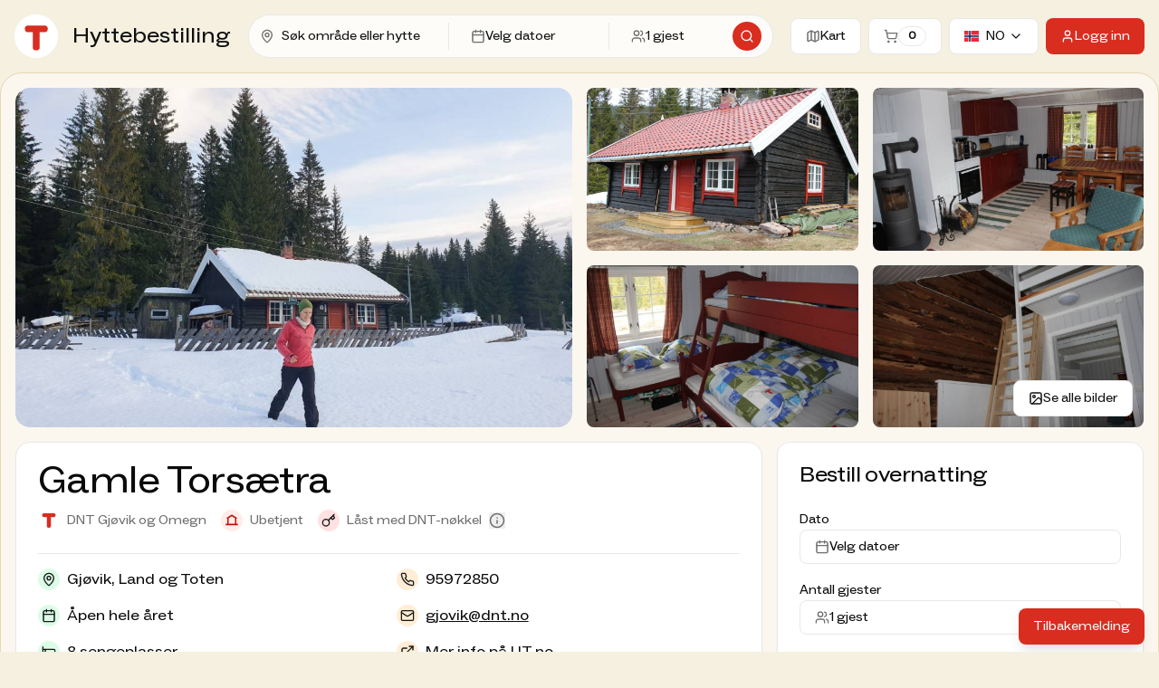

--- FILE ---
content_type: text/html; charset=utf-8
request_url: https://hyttebestilling.dnt.no/hytte/10886?startDate=2023-08-17&endDate=2023-08-18
body_size: 53580
content:
<!DOCTYPE html><html lang="nb-NO"><head><meta charSet="utf-8"/><meta name="viewport" content="width=device-width, initial-scale=1"/><link rel="stylesheet" href="/_next/static/css/c60408776d8e7d52.css" data-precedence="next"/><link rel="stylesheet" href="/_next/static/css/00623f92454729cb.css" data-precedence="next"/><link rel="stylesheet" href="/_next/static/css/718ee59ff2172a97.css" data-precedence="next"/><link rel="preload" as="script" fetchPriority="low" href="/_next/static/chunks/webpack-8d72228d38ce434f.js"/><script src="/_next/static/chunks/4bd1b696-e5f5b0a8f7d468df.js" async=""></script><script src="/_next/static/chunks/1684-391dc681369cc455.js" async=""></script><script src="/_next/static/chunks/main-app-d41d56f775a954bb.js" async=""></script><script src="/_next/static/chunks/4277-d40dfa7fa3f72248.js" async=""></script><script src="/_next/static/chunks/6874-696f4735f2f3bbd8.js" async=""></script><script src="/_next/static/chunks/639-24443cb0215d5a7d.js" async=""></script><script src="/_next/static/chunks/5438-c595a6352b1cdb10.js" async=""></script><script src="/_next/static/chunks/145-4a602ca5f34f9cc8.js" async=""></script><script src="/_next/static/chunks/9203-8b69641eaa3c5840.js" async=""></script><script src="/_next/static/chunks/530-89e43ffc4ac7f591.js" async=""></script><script src="/_next/static/chunks/3424-c3e1b117b380e5cc.js" async=""></script><script src="/_next/static/chunks/8553-a079859b376edfd2.js" async=""></script><script src="/_next/static/chunks/8859-63b55b1db8b1b33f.js" async=""></script><script src="/_next/static/chunks/9325-1f8ffaa439e2fa71.js" async=""></script><script src="/_next/static/chunks/3783-446e9faa0854de1d.js" async=""></script><script src="/_next/static/chunks/2650-95a29f14d6250c23.js" async=""></script><script src="/_next/static/chunks/app/(hyttebestilling)/(block)/page-c07ce344d4a43281.js" async=""></script><script src="/_next/static/chunks/2689-cde6ab201a5995ae.js" async=""></script><script src="/_next/static/chunks/3697-b4603a719cdab7f9.js" async=""></script><script src="/_next/static/chunks/7965-5f476ddd4062d11c.js" async=""></script><script src="/_next/static/chunks/2008-31c7b4cbeeaaf875.js" async=""></script><script src="/_next/static/chunks/553-a9ef41357deb4818.js" async=""></script><script src="/_next/static/chunks/app/layout-c2ff39ff0b8166be.js" async=""></script><script src="/_next/static/chunks/6504-448613ce7a1ed11a.js" async=""></script><script src="/_next/static/chunks/9256-10552179ec3dd739.js" async=""></script><script src="/_next/static/chunks/5493-aecbbb9a8872bc1e.js" async=""></script><script src="/_next/static/chunks/8266-df7c8cea179dab96.js" async=""></script><script src="/_next/static/chunks/app/(hyttebestilling)/template-e9ee84cff7bc6126.js" async=""></script><script src="/_next/static/chunks/9441-016494d75e8c7e6d.js" async=""></script><script src="/_next/static/chunks/6540-1647e9011cbc7632.js" async=""></script><script src="/_next/static/chunks/3130-9f6023116da1ca93.js" async=""></script><script src="/_next/static/chunks/3813-e226df689e1ea421.js" async=""></script><script src="/_next/static/chunks/676-fd906be96e5e1896.js" async=""></script><script src="/_next/static/chunks/7133-cc32de56625206b1.js" async=""></script><script src="/_next/static/chunks/57-d16dc07fb74566ec.js" async=""></script><script src="/_next/static/chunks/5801-43ffbc247a4402be.js" async=""></script><script src="/_next/static/chunks/app/(hyttebestilling)/(block)/hytte/%5BcabinId%5D/page-e6330fe31c338e5b.js" async=""></script><link rel="preload" href="https://www.googletagmanager.com/gtm.js?id=GTM-KX5LJQ7" as="script"/><link rel="preload" href="https://cdn.weglot.com/weglot.min.js" as="script"/><meta name="next-size-adjust" content=""/><script>(self.__next_s=self.__next_s||[]).push(["https://cdn.weglot.com/weglot.min.js",{}])</script><title>Gamle Torsætra | DNT Hyttebestilling</title><meta name="description" content="Bestill hytter i hele Norge"/><meta property="og:title" content="Gamle Torsætra | DNT Hyttebestilling"/><meta property="og:description" content="Bestill hytter i hele Norge"/><meta name="twitter:card" content="summary"/><meta name="twitter:title" content="Gamle Torsætra | DNT Hyttebestilling"/><meta name="twitter:description" content="Bestill hytter i hele Norge"/><link rel="icon" href="/favicon.ico" type="image/x-icon" sizes="500x500"/><script>document.querySelectorAll('body link[rel="icon"], body link[rel="apple-touch-icon"]').forEach(el => document.head.appendChild(el))</script><script src="/_next/static/chunks/polyfills-42372ed130431b0a.js" noModule=""></script></head><body class="__variable_5a7a04 __variable_5a7a04 flex min-h-screen flex-col antialiased"><div hidden=""><!--$--><!--/$--></div><main><div><div class="sticky top-0 z-50"><header class="relative border-b border-b-ring bg-background md:hidden"><div class="mx-auto space-y-2 overflow-hidden p-4 lg:container"><div class="flex items-center justify-between space-x-4"><a class="flex items-center space-x-4" href="/"><svg xmlns="http://www.w3.org/2000/svg" fill="none" viewBox="0 0 36 36" class="size-12"><path fill="#fff" d="M36 18c0 9.942-8.058 18-18 18S0 27.942 0 18 8.058 0 18 0s18 8.058 18 18"></path><path fill="#D82D20" d="M8.549 11.908s-.027-2.653 2.18-2.653h14.623c.5-.01 2.215.5 2.215 2.617 0 1.992-1.232 2.716-2.135 2.716h-4.618v12.845c0 .715-.357 2.296-2.84 2.296-2.484 0-2.779-1.563-2.779-2.287V14.606c-2.439 0-3.528.017-4.457 0-1.037-.027-2.216-.85-2.18-2.68"></path></svg><span class="hidden text-2xl lg:block">Hyttebestilling</span></a><div class="w-full block"><div class="hidden md:block"><div class="relative w-full"><div tabindex="-1" class="flex w-full flex-col overflow-hidden rounded-md text-popover-foreground mt-[3px] h-[300px] max-h-full bg-transparent" cmdk-root=""><label cmdk-label="" for="radix-«RcmvmfbH2»" id="radix-«RcmvmfbH1»" style="position:absolute;width:1px;height:1px;padding:0;margin:-1px;overflow:hidden;clip:rect(0, 0, 0, 0);white-space:nowrap;border-width:0"></label><div class="flex items-center" cmdk-input-wrapper=""><div class="mr-2 shrink-0"><svg xmlns="http://www.w3.org/2000/svg" width="16" height="16" viewBox="0 0 24 24" fill="none" stroke="currentColor" stroke-width="2" stroke-linecap="round" stroke-linejoin="round" class="lucide lucide-map-pin text-muted-foreground"><path d="M20 10c0 4.993-5.539 10.193-7.399 11.799a1 1 0 0 1-1.202 0C9.539 20.193 4 14.993 4 10a8 8 0 0 1 16 0"></path><circle cx="12" cy="10" r="3"></circle></svg></div><input class="w-full rounded-md bg-transparent py-3 outline-none disabled:cursor-not-allowed disabled:opacity-50 flex h-10 flex-row items-center truncate text-sm placeholder:text-foreground" autofocus="" placeholder="Søk område eller hytte" cmdk-input="" autoComplete="off" autoCorrect="off" spellCheck="false" aria-autocomplete="list" role="combobox" aria-expanded="true" aria-controls="radix-«Rcmvmfb»" aria-labelledby="radix-«RcmvmfbH1»" id="radix-«RcmvmfbH2»" type="text" value=""/></div><div class="max-h-[300px] overflow-y-auto overflow-x-hidden mt-1 rounded-lg border border-border bg-popover border-none" cmdk-list="" role="listbox" aria-label="Suggestions" id="radix-«Rcmvmfb»"><div cmdk-list-sizer=""></div></div></div></div></div><div class="w-full md:hidden"><button class="inline-flex items-center gap-2 whitespace-nowrap text-sm ring-offset-background transition-colors focus-visible:outline-none focus-visible:ring-2 focus-visible:ring-ring focus-visible:ring-offset-2 disabled:pointer-events-none disabled:opacity-50 [&amp;_svg]:pointer-events-none [&amp;_svg]:size-4 [&amp;_svg]:shrink-0 border border-border hover:bg-accent hover:text-accent-foreground px-4 rounded-xs py-2 h-[48px] w-full bg-white text-left font-normal justify-center" id="cabin-and-area-combobox-trigger"><svg xmlns="http://www.w3.org/2000/svg" width="24" height="24" viewBox="0 0 24 24" fill="none" stroke="currentColor" stroke-width="2" stroke-linecap="round" stroke-linejoin="round" class="lucide lucide-map-pin h-4 w-4 text-muted-foreground"><path d="M20 10c0 4.993-5.539 10.193-7.399 11.799a1 1 0 0 1-1.202 0C9.539 20.193 4 14.993 4 10a8 8 0 0 1 16 0"></path><circle cx="12" cy="10" r="3"></circle></svg><span class="truncate max-w-32">Søk område eller hytte</span></button></div></div><div class="flex space-x-2"><div class="md:hidden"><div class="flex items-center space-x-4"><div class="md:hidden"><button class="inline-flex items-center justify-center gap-2 whitespace-nowrap text-sm font-medium ring-offset-background transition-colors focus-visible:outline-none focus-visible:ring-2 focus-visible:ring-ring focus-visible:ring-offset-2 disabled:pointer-events-none disabled:opacity-50 [&amp;_svg]:pointer-events-none [&amp;_svg]:size-4 [&amp;_svg]:shrink-0 hover:bg-accent hover:text-accent-foreground h-10 rounded-xs relative w-full"><svg xmlns="http://www.w3.org/2000/svg" width="24" height="24" viewBox="0 0 24 24" fill="none" stroke="currentColor" stroke-width="2" stroke-linecap="round" stroke-linejoin="round" class="lucide lucide-shopping-cart"><circle cx="8" cy="21" r="1"></circle><circle cx="19" cy="21" r="1"></circle><path d="M2.05 2.05h2l2.66 12.42a2 2 0 0 0 2 1.58h9.78a2 2 0 0 0 1.95-1.57l1.65-7.43H5.12"></path></svg></button></div><div class="hidden md:block"><button class="inline-flex items-center justify-center gap-2 whitespace-nowrap text-sm font-medium ring-offset-background transition-colors focus-visible:outline-none focus-visible:ring-2 focus-visible:ring-ring focus-visible:ring-offset-2 disabled:pointer-events-none disabled:opacity-50 [&amp;_svg]:pointer-events-none [&amp;_svg]:size-4 [&amp;_svg]:shrink-0 bg-white border border-border text-secondary-foreground hover:bg-accent h-10 px-4 rounded-xs py-2 relative" type="button" aria-haspopup="dialog" aria-expanded="false" aria-controls="radix-«R9emvmfb»" data-state="closed"><svg xmlns="http://www.w3.org/2000/svg" width="24" height="24" viewBox="0 0 24 24" fill="none" stroke="currentColor" stroke-width="2" stroke-linecap="round" stroke-linejoin="round" class="lucide lucide-shopping-cart text-muted-foreground"><circle cx="8" cy="21" r="1"></circle><circle cx="19" cy="21" r="1"></circle><path d="M2.05 2.05h2l2.66 12.42a2 2 0 0 0 2 1.58h9.78a2 2 0 0 0 1.95-1.57l1.65-7.43H5.12"></path></svg><div class="items-center rounded-full border px-2.5 py-0.5 text-xs font-semibold transition-colors focus:outline-none focus:ring-2 focus:ring-ring focus:ring-offset-2 text-foreground hidden lg:block">0</div></button></div><button class="inline-flex items-center justify-center gap-2 whitespace-nowrap text-sm font-medium ring-offset-background transition-colors focus-visible:outline-none focus-visible:ring-2 focus-visible:ring-ring focus-visible:ring-offset-2 disabled:pointer-events-none disabled:opacity-50 [&amp;_svg]:pointer-events-none [&amp;_svg]:size-4 [&amp;_svg]:shrink-0 hover:bg-accent hover:text-accent-foreground h-10 w-10 rounded-xs relative p-0 md:hidden" aria-label="Open Menu"><svg xmlns="http://www.w3.org/2000/svg" width="24" height="24" viewBox="0 0 24 24" fill="none" stroke="currentColor" stroke-width="2" stroke-linecap="round" stroke-linejoin="round" class="lucide lucide-menu !size-6"><line x1="4" x2="20" y1="12" y2="12"></line><line x1="4" x2="20" y1="6" y2="6"></line><line x1="4" x2="20" y1="18" y2="18"></line></svg></button></div></div></div></div></div></header><header class="hidden bg-background md:block"><div class="mx-auto p-4 lg:container"><div class="flex items-center justify-between"><a class="flex items-center space-x-4" href="/"><svg xmlns="http://www.w3.org/2000/svg" fill="none" viewBox="0 0 36 36" class="size-12"><path fill="#fff" d="M36 18c0 9.942-8.058 18-18 18S0 27.942 0 18 8.058 0 18 0s18 8.058 18 18"></path><path fill="#D82D20" d="M8.549 11.908s-.027-2.653 2.18-2.653h14.623c.5-.01 2.215.5 2.215 2.617 0 1.992-1.232 2.716-2.135 2.716h-4.618v12.845c0 .715-.357 2.296-2.84 2.296-2.484 0-2.779-1.563-2.779-2.287V14.606c-2.439 0-3.528.017-4.457 0-1.037-.027-2.216-.85-2.18-2.68"></path></svg><span class="hidden text-2xl xl:block">Hyttebestilling</span></a><div class="md:hidden"><div class="relative w-[80vw] justify-between space-y-2 rounded-xl border-border bg-card p-4 shadow-lg"><div class="pb-4"><div class="font-medium tracking-tight text-2xl">Bestill hytter i hele Norge</div></div><div class="space-y-2"><div class="hidden md:block"><div class="relative w-full"><div tabindex="-1" class="flex w-full flex-col overflow-hidden rounded-md text-popover-foreground mt-[3px] h-[300px] max-h-full bg-transparent" cmdk-root=""><label cmdk-label="" for="radix-«R9j8vmfbH2»" id="radix-«R9j8vmfbH1»" style="position:absolute;width:1px;height:1px;padding:0;margin:-1px;overflow:hidden;clip:rect(0, 0, 0, 0);white-space:nowrap;border-width:0"></label><div class="flex items-center" cmdk-input-wrapper=""><div class="mr-2 shrink-0"><svg xmlns="http://www.w3.org/2000/svg" width="16" height="16" viewBox="0 0 24 24" fill="none" stroke="currentColor" stroke-width="2" stroke-linecap="round" stroke-linejoin="round" class="lucide lucide-map-pin text-muted-foreground"><path d="M20 10c0 4.993-5.539 10.193-7.399 11.799a1 1 0 0 1-1.202 0C9.539 20.193 4 14.993 4 10a8 8 0 0 1 16 0"></path><circle cx="12" cy="10" r="3"></circle></svg></div><input class="w-full rounded-md bg-transparent py-3 outline-none disabled:cursor-not-allowed disabled:opacity-50 flex h-10 flex-row items-center truncate text-sm placeholder:text-foreground" autofocus="" placeholder="Søk område eller hytte" cmdk-input="" autoComplete="off" autoCorrect="off" spellCheck="false" aria-autocomplete="list" role="combobox" aria-expanded="true" aria-controls="radix-«R9j8vmfb»" aria-labelledby="radix-«R9j8vmfbH1»" id="radix-«R9j8vmfbH2»" type="text" value=""/></div><div class="max-h-[300px] overflow-y-auto overflow-x-hidden mt-1 rounded-lg border border-border bg-popover border-none" cmdk-list="" role="listbox" aria-label="Suggestions" id="radix-«R9j8vmfb»"><div cmdk-list-sizer=""></div></div></div></div></div><div class="w-full md:hidden"><button class="inline-flex items-center gap-2 whitespace-nowrap text-sm ring-offset-background transition-colors focus-visible:outline-none focus-visible:ring-2 focus-visible:ring-ring focus-visible:ring-offset-2 disabled:pointer-events-none disabled:opacity-50 [&amp;_svg]:pointer-events-none [&amp;_svg]:size-4 [&amp;_svg]:shrink-0 border border-border hover:bg-accent hover:text-accent-foreground px-4 rounded-xs py-2 h-[48px] w-full justify-start bg-white text-left font-normal" id="cabin-and-area-combobox-trigger"><svg xmlns="http://www.w3.org/2000/svg" width="24" height="24" viewBox="0 0 24 24" fill="none" stroke="currentColor" stroke-width="2" stroke-linecap="round" stroke-linejoin="round" class="lucide lucide-map-pin h-4 w-4 text-muted-foreground"><path d="M20 10c0 4.993-5.539 10.193-7.399 11.799a1 1 0 0 1-1.202 0C9.539 20.193 4 14.993 4 10a8 8 0 0 1 16 0"></path><circle cx="12" cy="10" r="3"></circle></svg><span class="truncate">Søk område eller hytte</span></button></div><div><button class="inline-flex items-center gap-2 whitespace-nowrap text-sm ring-offset-background transition-colors focus-visible:outline-none focus-visible:ring-2 focus-visible:ring-ring focus-visible:ring-offset-2 disabled:pointer-events-none disabled:opacity-50 [&amp;_svg]:pointer-events-none [&amp;_svg]:size-4 [&amp;_svg]:shrink-0 border border-border hover:bg-accent hover:text-accent-foreground px-4 rounded-xs py-2 h-[48px] w-full justify-start bg-white text-left font-normal md:h-fit md:bg-inherit" id="bookingbar-datepicker" type="button" aria-haspopup="dialog" aria-expanded="false" aria-controls="radix-«R2j8vmfb»" data-state="closed"><svg xmlns="http://www.w3.org/2000/svg" width="24" height="24" viewBox="0 0 24 24" fill="none" stroke="currentColor" stroke-width="2" stroke-linecap="round" stroke-linejoin="round" class="lucide lucide-calendar text-muted-foreground"><path d="M8 2v4"></path><path d="M16 2v4"></path><rect width="18" height="18" x="3" y="4" rx="2"></rect><path d="M3 10h18"></path></svg><span>Velg datoer</span></button></div><div><button class="inline-flex items-center gap-2 whitespace-nowrap text-sm ring-offset-background transition-colors focus-visible:outline-none focus-visible:ring-2 focus-visible:ring-ring focus-visible:ring-offset-2 disabled:pointer-events-none disabled:opacity-50 [&amp;_svg]:pointer-events-none [&amp;_svg]:size-4 [&amp;_svg]:shrink-0 border border-border hover:bg-accent hover:text-accent-foreground px-4 rounded-xs py-2 h-[48px] min-w-full justify-start bg-white text-left font-normal md:h-fit md:bg-inherit" type="button" aria-haspopup="dialog" aria-expanded="false" aria-controls="radix-«R3j8vmfb»" data-state="closed"><svg xmlns="http://www.w3.org/2000/svg" width="24" height="24" viewBox="0 0 24 24" fill="none" stroke="currentColor" stroke-width="2" stroke-linecap="round" stroke-linejoin="round" class="lucide lucide-users h-4 w-4 text-muted-foreground"><path d="M16 21v-2a4 4 0 0 0-4-4H6a4 4 0 0 0-4 4v2"></path><circle cx="9" cy="7" r="4"></circle><path d="M22 21v-2a4 4 0 0 0-3-3.87"></path><path d="M16 3.13a4 4 0 0 1 0 7.75"></path></svg><div><span class=""></span><span><span>1</span><span> gjest</span></span></div></button></div><button class="inline-flex items-center justify-center gap-2 whitespace-nowrap text-sm font-medium ring-offset-background transition-colors focus-visible:outline-none focus-visible:ring-2 focus-visible:ring-ring focus-visible:ring-offset-2 disabled:pointer-events-none disabled:opacity-50 [&amp;_svg]:pointer-events-none [&amp;_svg]:size-4 [&amp;_svg]:shrink-0 bg-primary text-primary-foreground hover:bg-primary/90 h-10 px-4 rounded-xs py-2 w-full"><svg xmlns="http://www.w3.org/2000/svg" width="24" height="24" viewBox="0 0 24 24" fill="none" stroke="currentColor" stroke-width="2" stroke-linecap="round" stroke-linejoin="round" class="lucide lucide-search"><circle cx="11" cy="11" r="8"></circle><path d="m21 21-4.3-4.3"></path></svg><span>Søk</span></button></div></div></div><div class="hidden md:block"><div class="flex h-12 items-center justify-between space-x-2 rounded-full border border-border bg-white bg-opacity-80 px-3 backdrop-blur"><div class="self-start xl:w-[200px]"><div class="hidden md:block"><div class="relative w-full"><div tabindex="-1" class="flex w-full flex-col overflow-hidden rounded-md text-popover-foreground mt-[3px] h-[300px] max-h-full bg-transparent" cmdk-root=""><label cmdk-label="" for="radix-«R2d8vmfbH2»" id="radix-«R2d8vmfbH1»" style="position:absolute;width:1px;height:1px;padding:0;margin:-1px;overflow:hidden;clip:rect(0, 0, 0, 0);white-space:nowrap;border-width:0"></label><div class="flex items-center" cmdk-input-wrapper=""><div class="mr-2 shrink-0"><svg xmlns="http://www.w3.org/2000/svg" width="16" height="16" viewBox="0 0 24 24" fill="none" stroke="currentColor" stroke-width="2" stroke-linecap="round" stroke-linejoin="round" class="lucide lucide-map-pin text-muted-foreground"><path d="M20 10c0 4.993-5.539 10.193-7.399 11.799a1 1 0 0 1-1.202 0C9.539 20.193 4 14.993 4 10a8 8 0 0 1 16 0"></path><circle cx="12" cy="10" r="3"></circle></svg></div><input class="w-full rounded-md bg-transparent py-3 outline-none disabled:cursor-not-allowed disabled:opacity-50 flex h-10 flex-row items-center truncate text-sm placeholder:text-foreground" autofocus="" placeholder="Søk område eller hytte" cmdk-input="" autoComplete="off" autoCorrect="off" spellCheck="false" aria-autocomplete="list" role="combobox" aria-expanded="true" aria-controls="radix-«R2d8vmfb»" aria-labelledby="radix-«R2d8vmfbH1»" id="radix-«R2d8vmfbH2»" type="text" value=""/></div><div class="max-h-[300px] overflow-y-auto overflow-x-hidden mt-1 rounded-lg border border-border bg-popover border-none" cmdk-list="" role="listbox" aria-label="Suggestions" id="radix-«R2d8vmfb»"><div cmdk-list-sizer=""></div></div></div></div></div><div class="w-full md:hidden"><button class="inline-flex items-center gap-2 whitespace-nowrap text-sm ring-offset-background transition-colors focus-visible:outline-none focus-visible:ring-2 focus-visible:ring-ring focus-visible:ring-offset-2 disabled:pointer-events-none disabled:opacity-50 [&amp;_svg]:pointer-events-none [&amp;_svg]:size-4 [&amp;_svg]:shrink-0 border border-border hover:bg-accent hover:text-accent-foreground px-4 rounded-xs py-2 h-[48px] w-full justify-start bg-white text-left font-normal" id="cabin-and-area-combobox-trigger"><svg xmlns="http://www.w3.org/2000/svg" width="24" height="24" viewBox="0 0 24 24" fill="none" stroke="currentColor" stroke-width="2" stroke-linecap="round" stroke-linejoin="round" class="lucide lucide-map-pin h-4 w-4 text-muted-foreground"><path d="M20 10c0 4.993-5.539 10.193-7.399 11.799a1 1 0 0 1-1.202 0C9.539 20.193 4 14.993 4 10a8 8 0 0 1 16 0"></path><circle cx="12" cy="10" r="3"></circle></svg><span class="truncate">Søk område eller hytte</span></button></div></div><div data-orientation="vertical" role="none" class="shrink-0 bg-border w-[1px] h-2/3"></div><div class="max-w-[90px] truncate xl:w-[160px] xl:max-w-none"><button class="inline-flex items-center gap-2 whitespace-nowrap text-sm ring-offset-background transition-colors focus-visible:outline-none focus-visible:ring-2 focus-visible:ring-ring focus-visible:ring-offset-2 disabled:pointer-events-none disabled:opacity-50 [&amp;_svg]:pointer-events-none [&amp;_svg]:size-4 [&amp;_svg]:shrink-0 hover:bg-accent hover:text-accent-foreground px-4 rounded-xs py-2 h-[48px] w-full justify-start bg-white text-left font-normal md:h-fit md:bg-inherit" id="bookingbar-datepicker" type="button" aria-haspopup="dialog" aria-expanded="false" aria-controls="radix-«Rt8vmfb»" data-state="closed"><svg xmlns="http://www.w3.org/2000/svg" width="24" height="24" viewBox="0 0 24 24" fill="none" stroke="currentColor" stroke-width="2" stroke-linecap="round" stroke-linejoin="round" class="lucide lucide-calendar text-muted-foreground"><path d="M8 2v4"></path><path d="M16 2v4"></path><rect width="18" height="18" x="3" y="4" rx="2"></rect><path d="M3 10h18"></path></svg><span>Velg datoer</span></button></div><div data-orientation="vertical" role="none" class="shrink-0 bg-border w-[1px] h-2/3"></div><div class="max-w-[50px] truncate xl:w-[120px] xl:max-w-none"><button class="inline-flex items-center gap-2 whitespace-nowrap text-sm ring-offset-background transition-colors focus-visible:outline-none focus-visible:ring-2 focus-visible:ring-ring focus-visible:ring-offset-2 disabled:pointer-events-none disabled:opacity-50 [&amp;_svg]:pointer-events-none [&amp;_svg]:size-4 [&amp;_svg]:shrink-0 hover:bg-accent hover:text-accent-foreground px-4 rounded-xs py-2 h-[48px] min-w-full justify-start bg-white text-left font-normal md:h-fit md:bg-inherit" type="button" aria-haspopup="dialog" aria-expanded="false" aria-controls="radix-«R1d8vmfb»" data-state="closed"><svg xmlns="http://www.w3.org/2000/svg" width="24" height="24" viewBox="0 0 24 24" fill="none" stroke="currentColor" stroke-width="2" stroke-linecap="round" stroke-linejoin="round" class="lucide lucide-users h-4 w-4 text-muted-foreground"><path d="M16 21v-2a4 4 0 0 0-4-4H6a4 4 0 0 0-4 4v2"></path><circle cx="9" cy="7" r="4"></circle><path d="M22 21v-2a4 4 0 0 0-3-3.87"></path><path d="M16 3.13a4 4 0 0 1 0 7.75"></path></svg><div><span class=""></span><span><span>1</span><span> gjest</span></span></div></button></div><div><button class="inline-flex items-center justify-center gap-2 whitespace-nowrap text-sm font-medium ring-offset-background transition-colors focus-visible:outline-none focus-visible:ring-2 focus-visible:ring-ring focus-visible:ring-offset-2 disabled:pointer-events-none disabled:opacity-50 [&amp;_svg]:pointer-events-none [&amp;_svg]:size-4 [&amp;_svg]:shrink-0 hover:bg-accent hover:text-accent-foreground size-8 rounded-full bg-primary p-2 text-white"><span class="sr-only">Søk etter hytter</span><svg xmlns="http://www.w3.org/2000/svg" width="24" height="24" viewBox="0 0 24 24" fill="none" stroke="currentColor" stroke-width="2" stroke-linecap="round" stroke-linejoin="round" class="lucide lucide-search"><circle cx="11" cy="11" r="8"></circle><path d="m21 21-4.3-4.3"></path></svg></button></div></div></div><div class="flex space-x-1 lg:space-x-2"><div><a href="/kart"><button class="inline-flex items-center justify-center gap-2 whitespace-nowrap text-sm font-medium ring-offset-background transition-colors focus-visible:outline-none focus-visible:ring-2 focus-visible:ring-ring focus-visible:ring-offset-2 disabled:pointer-events-none disabled:opacity-50 [&amp;_svg]:pointer-events-none [&amp;_svg]:size-4 [&amp;_svg]:shrink-0 bg-white border border-border text-secondary-foreground hover:bg-accent h-10 px-4 rounded-xs py-2"><svg xmlns="http://www.w3.org/2000/svg" width="24" height="24" viewBox="0 0 24 24" fill="none" stroke="currentColor" stroke-width="2" stroke-linecap="round" stroke-linejoin="round" class="lucide lucide-map text-muted-foreground"><path d="M14.106 5.553a2 2 0 0 0 1.788 0l3.659-1.83A1 1 0 0 1 21 4.619v12.764a1 1 0 0 1-.553.894l-4.553 2.277a2 2 0 0 1-1.788 0l-4.212-2.106a2 2 0 0 0-1.788 0l-3.659 1.83A1 1 0 0 1 3 19.381V6.618a1 1 0 0 1 .553-.894l4.553-2.277a2 2 0 0 1 1.788 0z"></path><path d="M15 5.764v15"></path><path d="M9 3.236v15"></path></svg><span class="hidden lg:block">Kart</span></button></a></div><div class="md:hidden"><button class="inline-flex items-center justify-center gap-2 whitespace-nowrap text-sm font-medium ring-offset-background transition-colors focus-visible:outline-none focus-visible:ring-2 focus-visible:ring-ring focus-visible:ring-offset-2 disabled:pointer-events-none disabled:opacity-50 [&amp;_svg]:pointer-events-none [&amp;_svg]:size-4 [&amp;_svg]:shrink-0 hover:bg-accent hover:text-accent-foreground h-10 rounded-xs relative w-full"><svg xmlns="http://www.w3.org/2000/svg" width="24" height="24" viewBox="0 0 24 24" fill="none" stroke="currentColor" stroke-width="2" stroke-linecap="round" stroke-linejoin="round" class="lucide lucide-shopping-cart"><circle cx="8" cy="21" r="1"></circle><circle cx="19" cy="21" r="1"></circle><path d="M2.05 2.05h2l2.66 12.42a2 2 0 0 0 2 1.58h9.78a2 2 0 0 0 1.95-1.57l1.65-7.43H5.12"></path></svg></button></div><div class="hidden md:block"><button class="inline-flex items-center justify-center gap-2 whitespace-nowrap text-sm font-medium ring-offset-background transition-colors focus-visible:outline-none focus-visible:ring-2 focus-visible:ring-ring focus-visible:ring-offset-2 disabled:pointer-events-none disabled:opacity-50 [&amp;_svg]:pointer-events-none [&amp;_svg]:size-4 [&amp;_svg]:shrink-0 bg-white border border-border text-secondary-foreground hover:bg-accent h-10 px-4 rounded-xs py-2 relative" type="button" aria-haspopup="dialog" aria-expanded="false" aria-controls="radix-«R15ovmfb»" data-state="closed"><svg xmlns="http://www.w3.org/2000/svg" width="24" height="24" viewBox="0 0 24 24" fill="none" stroke="currentColor" stroke-width="2" stroke-linecap="round" stroke-linejoin="round" class="lucide lucide-shopping-cart text-muted-foreground"><circle cx="8" cy="21" r="1"></circle><circle cx="19" cy="21" r="1"></circle><path d="M2.05 2.05h2l2.66 12.42a2 2 0 0 0 2 1.58h9.78a2 2 0 0 0 1.95-1.57l1.65-7.43H5.12"></path></svg><div class="items-center rounded-full border px-2.5 py-0.5 text-xs font-semibold transition-colors focus:outline-none focus:ring-2 focus:ring-ring focus:ring-offset-2 text-foreground hidden lg:block">0</div></button></div><button class="inline-flex items-center justify-center gap-2 whitespace-nowrap text-sm font-medium ring-offset-background transition-colors focus-visible:outline-none focus-visible:ring-2 focus-visible:ring-ring focus-visible:ring-offset-2 disabled:pointer-events-none disabled:opacity-50 [&amp;_svg]:pointer-events-none [&amp;_svg]:size-4 [&amp;_svg]:shrink-0 bg-white border border-border text-secondary-foreground hover:bg-accent h-10 px-4 rounded-xs py-2" type="button" id="radix-«R7ovmfb»" aria-haspopup="menu" aria-expanded="false" data-state="closed"><div class="weglot-exclude flex items-center space-x-2 uppercase"></div><svg xmlns="http://www.w3.org/2000/svg" width="24" height="24" viewBox="0 0 24 24" fill="none" stroke="currentColor" stroke-width="2" stroke-linecap="round" stroke-linejoin="round" class="lucide lucide-chevron-down ml-1 h-3 w-3"><path d="m6 9 6 6 6-6"></path></svg></button><button class="inline-flex items-center gap-2 whitespace-nowrap text-sm font-medium ring-offset-background transition-colors focus-visible:outline-none focus-visible:ring-2 focus-visible:ring-ring focus-visible:ring-offset-2 disabled:pointer-events-none disabled:opacity-50 [&amp;_svg]:pointer-events-none [&amp;_svg]:size-4 [&amp;_svg]:shrink-0 bg-primary text-primary-foreground hover:bg-primary/90 h-10 px-4 rounded-xs py-2 w-full justify-start md:w-fit"><svg xmlns="http://www.w3.org/2000/svg" width="24" height="24" viewBox="0 0 24 24" fill="none" stroke="currentColor" stroke-width="2" stroke-linecap="round" stroke-linejoin="round" class="lucide lucide-user"><path d="M19 21v-2a4 4 0 0 0-4-4H9a4 4 0 0 0-4 4v2"></path><circle cx="12" cy="7" r="4"></circle></svg><span class="">Logg inn</span></button></div></div></div></header></div><main class="min-h-[65vh] flex-grow"><div><div><div class="text-card-foreground shadow-sm bg-card border-secondary mx-auto space-y-4 rounded-3xl border-0 pb-4 xl:container md:border md:border-secondary md:p-4 md:py-4"><div class="md:space-y-4"><div class="relative grid md:grid-cols-2 md:gap-4"><div class="absolute bottom-0 right-0 z-10 m-4 rounded bg-black/40 px-2 py-1 text-white md:hidden">1/<!-- -->7</div><div style="position:relative;width:100%;padding-bottom:56.25%" data-radix-aspect-ratio-wrapper=""><div style="position:absolute;top:0;right:0;bottom:0;left:0"><img alt="mainImage" loading="lazy" decoding="async" data-nimg="fill" class="object-cover duration-100 ease-in-out cursor-pointer rounded-none md:rounded-lg blur-sm" style="position:absolute;height:100%;width:100%;left:0;top:0;right:0;bottom:0;color:transparent;background-size:cover;background-position:50% 50%;background-repeat:no-repeat;background-image:url(&quot;data:image/svg+xml;charset=utf-8,%3Csvg xmlns=&#x27;http://www.w3.org/2000/svg&#x27; %3E%3Cfilter id=&#x27;b&#x27; color-interpolation-filters=&#x27;sRGB&#x27;%3E%3CfeGaussianBlur stdDeviation=&#x27;20&#x27;/%3E%3CfeColorMatrix values=&#x27;1 0 0 0 0 0 1 0 0 0 0 0 1 0 0 0 0 0 100 -1&#x27; result=&#x27;s&#x27;/%3E%3CfeFlood x=&#x27;0&#x27; y=&#x27;0&#x27; width=&#x27;100%25&#x27; height=&#x27;100%25&#x27;/%3E%3CfeComposite operator=&#x27;out&#x27; in=&#x27;s&#x27;/%3E%3CfeComposite in2=&#x27;SourceGraphic&#x27;/%3E%3CfeGaussianBlur stdDeviation=&#x27;20&#x27;/%3E%3C/filter%3E%3Cimage width=&#x27;100%25&#x27; height=&#x27;100%25&#x27; x=&#x27;0&#x27; y=&#x27;0&#x27; preserveAspectRatio=&#x27;none&#x27; style=&#x27;filter: url(%23b);&#x27; href=&#x27;/logos/topografi.jpg&#x27;/%3E%3C/svg%3E&quot;)" src="https://res.cloudinary.com/ntb/image/upload/w_1024,q_70/v1/cabins/t0cejc4zzck9a9ltkevd"/></div></div><div class="hidden grid-cols-2 gap-4 md:grid"><div style="position:relative;width:100%;padding-bottom:60%" data-radix-aspect-ratio-wrapper=""><div style="position:absolute;top:0;right:0;bottom:0;left:0"><img alt="second" loading="lazy" decoding="async" data-nimg="fill" class="rounded-xs object-cover duration-100 ease-in-out cursor-pointer blur-sm" style="position:absolute;height:100%;width:100%;left:0;top:0;right:0;bottom:0;color:transparent;background-size:cover;background-position:50% 50%;background-repeat:no-repeat;background-image:url(&quot;data:image/svg+xml;charset=utf-8,%3Csvg xmlns=&#x27;http://www.w3.org/2000/svg&#x27; %3E%3Cfilter id=&#x27;b&#x27; color-interpolation-filters=&#x27;sRGB&#x27;%3E%3CfeGaussianBlur stdDeviation=&#x27;20&#x27;/%3E%3CfeColorMatrix values=&#x27;1 0 0 0 0 0 1 0 0 0 0 0 1 0 0 0 0 0 100 -1&#x27; result=&#x27;s&#x27;/%3E%3CfeFlood x=&#x27;0&#x27; y=&#x27;0&#x27; width=&#x27;100%25&#x27; height=&#x27;100%25&#x27;/%3E%3CfeComposite operator=&#x27;out&#x27; in=&#x27;s&#x27;/%3E%3CfeComposite in2=&#x27;SourceGraphic&#x27;/%3E%3CfeGaussianBlur stdDeviation=&#x27;20&#x27;/%3E%3C/filter%3E%3Cimage width=&#x27;100%25&#x27; height=&#x27;100%25&#x27; x=&#x27;0&#x27; y=&#x27;0&#x27; preserveAspectRatio=&#x27;none&#x27; style=&#x27;filter: url(%23b);&#x27; href=&#x27;/logos/topografi.jpg&#x27;/%3E%3C/svg%3E&quot;)" src="https://res.cloudinary.com/ntb/image/upload/w_1024,q_70/v1/cabins/g4terfkidwhmaide2kdg"/></div></div><div style="position:relative;width:100%;padding-bottom:60%" data-radix-aspect-ratio-wrapper=""><div style="position:absolute;top:0;right:0;bottom:0;left:0"><img alt="third" loading="lazy" decoding="async" data-nimg="fill" class="rounded-xs object-cover duration-100 ease-in-out cursor-pointer blur-sm" style="position:absolute;height:100%;width:100%;left:0;top:0;right:0;bottom:0;color:transparent;background-size:cover;background-position:50% 50%;background-repeat:no-repeat;background-image:url(&quot;data:image/svg+xml;charset=utf-8,%3Csvg xmlns=&#x27;http://www.w3.org/2000/svg&#x27; %3E%3Cfilter id=&#x27;b&#x27; color-interpolation-filters=&#x27;sRGB&#x27;%3E%3CfeGaussianBlur stdDeviation=&#x27;20&#x27;/%3E%3CfeColorMatrix values=&#x27;1 0 0 0 0 0 1 0 0 0 0 0 1 0 0 0 0 0 100 -1&#x27; result=&#x27;s&#x27;/%3E%3CfeFlood x=&#x27;0&#x27; y=&#x27;0&#x27; width=&#x27;100%25&#x27; height=&#x27;100%25&#x27;/%3E%3CfeComposite operator=&#x27;out&#x27; in=&#x27;s&#x27;/%3E%3CfeComposite in2=&#x27;SourceGraphic&#x27;/%3E%3CfeGaussianBlur stdDeviation=&#x27;20&#x27;/%3E%3C/filter%3E%3Cimage width=&#x27;100%25&#x27; height=&#x27;100%25&#x27; x=&#x27;0&#x27; y=&#x27;0&#x27; preserveAspectRatio=&#x27;none&#x27; style=&#x27;filter: url(%23b);&#x27; href=&#x27;/logos/topografi.jpg&#x27;/%3E%3C/svg%3E&quot;)" src="https://res.cloudinary.com/ntb/image/upload/w_1024,q_70/v1/cabins/nkrfbdmzd2lnsjww1lod"/></div></div><div style="position:relative;width:100%;padding-bottom:60%" data-radix-aspect-ratio-wrapper=""><div style="position:absolute;top:0;right:0;bottom:0;left:0"><img alt="fourth" loading="lazy" decoding="async" data-nimg="fill" class="rounded-xs object-cover duration-100 ease-in-out cursor-pointer blur-sm" style="position:absolute;height:100%;width:100%;left:0;top:0;right:0;bottom:0;color:transparent;background-size:cover;background-position:50% 50%;background-repeat:no-repeat;background-image:url(&quot;data:image/svg+xml;charset=utf-8,%3Csvg xmlns=&#x27;http://www.w3.org/2000/svg&#x27; %3E%3Cfilter id=&#x27;b&#x27; color-interpolation-filters=&#x27;sRGB&#x27;%3E%3CfeGaussianBlur stdDeviation=&#x27;20&#x27;/%3E%3CfeColorMatrix values=&#x27;1 0 0 0 0 0 1 0 0 0 0 0 1 0 0 0 0 0 100 -1&#x27; result=&#x27;s&#x27;/%3E%3CfeFlood x=&#x27;0&#x27; y=&#x27;0&#x27; width=&#x27;100%25&#x27; height=&#x27;100%25&#x27;/%3E%3CfeComposite operator=&#x27;out&#x27; in=&#x27;s&#x27;/%3E%3CfeComposite in2=&#x27;SourceGraphic&#x27;/%3E%3CfeGaussianBlur stdDeviation=&#x27;20&#x27;/%3E%3C/filter%3E%3Cimage width=&#x27;100%25&#x27; height=&#x27;100%25&#x27; x=&#x27;0&#x27; y=&#x27;0&#x27; preserveAspectRatio=&#x27;none&#x27; style=&#x27;filter: url(%23b);&#x27; href=&#x27;/logos/topografi.jpg&#x27;/%3E%3C/svg%3E&quot;)" src="https://res.cloudinary.com/ntb/image/upload/w_1024,q_70/v1/cabins/ywy8k6pgyjg7auputx7n"/></div></div><div class="relative"><div style="position:relative;width:100%;padding-bottom:60%" data-radix-aspect-ratio-wrapper=""><div style="position:absolute;top:0;right:0;bottom:0;left:0"><img alt="fifth" loading="lazy" decoding="async" data-nimg="fill" class="rounded-xs object-cover duration-100 ease-in-out cursor-pointer blur-sm" style="position:absolute;height:100%;width:100%;left:0;top:0;right:0;bottom:0;color:transparent;background-size:cover;background-position:50% 50%;background-repeat:no-repeat;background-image:url(&quot;data:image/svg+xml;charset=utf-8,%3Csvg xmlns=&#x27;http://www.w3.org/2000/svg&#x27; %3E%3Cfilter id=&#x27;b&#x27; color-interpolation-filters=&#x27;sRGB&#x27;%3E%3CfeGaussianBlur stdDeviation=&#x27;20&#x27;/%3E%3CfeColorMatrix values=&#x27;1 0 0 0 0 0 1 0 0 0 0 0 1 0 0 0 0 0 100 -1&#x27; result=&#x27;s&#x27;/%3E%3CfeFlood x=&#x27;0&#x27; y=&#x27;0&#x27; width=&#x27;100%25&#x27; height=&#x27;100%25&#x27;/%3E%3CfeComposite operator=&#x27;out&#x27; in=&#x27;s&#x27;/%3E%3CfeComposite in2=&#x27;SourceGraphic&#x27;/%3E%3CfeGaussianBlur stdDeviation=&#x27;20&#x27;/%3E%3C/filter%3E%3Cimage width=&#x27;100%25&#x27; height=&#x27;100%25&#x27; x=&#x27;0&#x27; y=&#x27;0&#x27; preserveAspectRatio=&#x27;none&#x27; style=&#x27;filter: url(%23b);&#x27; href=&#x27;/logos/topografi.jpg&#x27;/%3E%3C/svg%3E&quot;)" src="https://res.cloudinary.com/ntb/image/upload/w_1024,q_70/v1/cabins/ijuyfq2afn85l0zkxfyc"/></div></div><div class="absolute bottom-0 right-0 m-1"><button class="inline-flex items-center justify-center gap-2 whitespace-nowrap text-sm font-medium ring-offset-background transition-colors focus-visible:outline-none focus-visible:ring-2 focus-visible:ring-ring focus-visible:ring-offset-2 disabled:pointer-events-none disabled:opacity-50 [&amp;_svg]:pointer-events-none [&amp;_svg]:size-4 [&amp;_svg]:shrink-0 bg-white border border-border text-secondary-foreground hover:bg-accent h-10 px-4 rounded-xs py-2 absolute bottom-0 right-0 m-2" type="button" aria-haspopup="dialog" aria-expanded="false" aria-controls="radix-«R56mfetfmfb»" data-state="closed"><svg xmlns="http://www.w3.org/2000/svg" width="24" height="24" viewBox="0 0 24 24" fill="none" stroke="currentColor" stroke-width="2" stroke-linecap="round" stroke-linejoin="round" class="lucide lucide-image"><rect width="18" height="18" x="3" y="3" rx="2" ry="2"></rect><circle cx="9" cy="9" r="2"></circle><path d="m21 15-3.086-3.086a2 2 0 0 0-2.828 0L6 21"></path></svg>Se alle bilder</button></div></div></div></div><div class="grid grid-cols-12 gap-4"><div class="border text-card-foreground shadow-sm bg-white col-span-full rounded-none md:col-span-8 md:rounded-lg"><div class="flex flex-col space-y-1.5 p-6"><div class="text-2xl font-medium leading-none tracking-tight font-romek"><h1 class="weglot-exclude hyphens-auto break-words text-[42px]">Gamle Torsætra</h1></div><div class="text-sm text-muted-foreground flex flex-col space-y-2 md:flex-row md:space-x-4 md:space-y-0"><div class="flex items-center space-x-2"><svg xmlns="http://www.w3.org/2000/svg" fill="none" viewBox="0 0 24 24" class="size-6"><rect width="24" height="24" rx="12"></rect><path fill="#D82D20" d="M4.569 6.073S4.548 4 6.272 4H17.7c.39-.007 1.731.391 1.731 2.045 0 1.557-.963 2.123-1.668 2.123h-3.61v10.038c0 .558-.279 1.794-2.22 1.794-1.94 0-2.17-1.222-2.17-1.787V8.182c-1.906 0-2.758.014-3.484 0-.81-.021-1.731-.664-1.703-2.095"></path></svg><span>DNT Gjøvik og Omegn</span></div><div class="flex items-center space-x-2"><svg xmlns="http://www.w3.org/2000/svg" fill="none" viewBox="0 0 32 32" class="size-6"><g clip-path="url(#ubetjent_svg__a)"><path fill="#FFEDEA" d="M16 32c8.837 0 16-7.163 16-16S24.837 0 16 0 0 7.163 0 16s7.163 16 16 16"></path><path fill="#BC150E" fill-rule="evenodd" d="m16 7.125-9 5.672h2.25v7.943H7v2.267h18V20.74h-2.25v-7.943H25zm-4.501 5.447L16 9.735l3.938 2.496.562.34v8.169h-9.001z" clip-rule="evenodd"></path></g><defs><clipPath id="ubetjent_svg__a"><path fill="#fff" d="M0 0h32v32H0z"></path></clipPath></defs></svg><span>Ubetjent</span></div><div class="flex items-center space-x-2"><div class="rounded-full p-1 bg-red-100"><svg xmlns="http://www.w3.org/2000/svg" width="24" height="24" viewBox="0 0 24 24" fill="none" stroke="currentColor" stroke-width="2" stroke-linecap="round" stroke-linejoin="round" class="lucide lucide-key size-4 text-accent-foreground"><path d="m15.5 7.5 2.3 2.3a1 1 0 0 0 1.4 0l2.1-2.1a1 1 0 0 0 0-1.4L19 4"></path><path d="m21 2-9.6 9.6"></path><circle cx="7.5" cy="15.5" r="5.5"></circle></svg></div><div><div class="flex items-center space-x-2"><span>Låst med DNT-nøkkel</span><button type="button" aria-haspopup="dialog" aria-expanded="false" aria-controls="radix-«R5eb6fetfmfb»" data-state="closed"><svg xmlns="http://www.w3.org/2000/svg" width="18" height="18" viewBox="0 0 24 24" fill="none" stroke="currentColor" stroke-width="2" stroke-linecap="round" stroke-linejoin="round" class="lucide lucide-info text-muted-foreground"><circle cx="12" cy="12" r="10"></circle><path d="M12 16v-4"></path><path d="M12 8h.01"></path></svg></button></div></div></div></div></div><div class="p-6 pt-0"><div data-orientation="horizontal" role="none" class="shrink-0 bg-border h-[1px] w-full mb-4"></div><div class="grid gap-4 md:grid-cols-2"><div class="space-y-4"><div class="flex items-center space-x-2"><div class="rounded-full bg-green-100 p-1"><svg xmlns="http://www.w3.org/2000/svg" width="24" height="24" viewBox="0 0 24 24" fill="none" stroke="currentColor" stroke-width="2" stroke-linecap="round" stroke-linejoin="round" class="lucide lucide-map-pin size-4 text-accent-foreground"><path d="M20 10c0 4.993-5.539 10.193-7.399 11.799a1 1 0 0 1-1.202 0C9.539 20.193 4 14.993 4 10a8 8 0 0 1 16 0"></path><circle cx="12" cy="10" r="3"></circle></svg></div><div>Gjøvik, Land og Toten</div></div><div class="flex items-center space-x-2"><div class="rounded-full bg-green-100 p-1"><svg xmlns="http://www.w3.org/2000/svg" width="24" height="24" viewBox="0 0 24 24" fill="none" stroke="currentColor" stroke-width="2" stroke-linecap="round" stroke-linejoin="round" class="lucide lucide-calendar size-4 text-accent-foreground"><path d="M8 2v4"></path><path d="M16 2v4"></path><rect width="18" height="18" x="3" y="4" rx="2"></rect><path d="M3 10h18"></path></svg></div><div><div class="flex items-center space-x-2"><span>Åpen hele året</span></div></div></div><div class="flex items-center space-x-2"><div class="rounded-full bg-green-100 p-1"><svg xmlns="http://www.w3.org/2000/svg" width="24" height="24" viewBox="0 0 24 24" fill="none" stroke="currentColor" stroke-width="2" stroke-linecap="round" stroke-linejoin="round" class="lucide lucide-bed size-4 text-accent-foreground"><path d="M2 4v16"></path><path d="M2 8h18a2 2 0 0 1 2 2v10"></path><path d="M2 17h20"></path><path d="M6 8v9"></path></svg></div><div><div class="flex items-center space-x-2"><span>8 sengeplasser</span></div></div></div></div><div data-orientation="horizontal" role="none" class="shrink-0 bg-border h-[1px] w-full block md:hidden"></div><div class="space-y-4"><div class="flex items-center space-x-2"><div class="rounded-full p-1 bg-orange-100"><svg xmlns="http://www.w3.org/2000/svg" width="24" height="24" viewBox="0 0 24 24" fill="none" stroke="currentColor" stroke-width="2" stroke-linecap="round" stroke-linejoin="round" class="lucide lucide-phone size-4 text-accent-foreground"><path d="M22 16.92v3a2 2 0 0 1-2.18 2 19.79 19.79 0 0 1-8.63-3.07 19.5 19.5 0 0 1-6-6 19.79 19.79 0 0 1-3.07-8.67A2 2 0 0 1 4.11 2h3a2 2 0 0 1 2 1.72 12.84 12.84 0 0 0 .7 2.81 2 2 0 0 1-.45 2.11L8.09 9.91a16 16 0 0 0 6 6l1.27-1.27a2 2 0 0 1 2.11-.45 12.84 12.84 0 0 0 2.81.7A2 2 0 0 1 22 16.92z"></path></svg></div><div>95972850</div></div><div class="flex items-center space-x-2"><div class="rounded-full p-1 bg-orange-100"><svg xmlns="http://www.w3.org/2000/svg" width="24" height="24" viewBox="0 0 24 24" fill="none" stroke="currentColor" stroke-width="2" stroke-linecap="round" stroke-linejoin="round" class="lucide lucide-mail size-4 text-accent-foreground"><rect width="20" height="16" x="2" y="4" rx="2"></rect><path d="m22 7-8.97 5.7a1.94 1.94 0 0 1-2.06 0L2 7"></path></svg></div><div><a href="mailto:gjovik@dnt.no" class="underline">gjovik@dnt.no</a></div></div><div class="flex items-center space-x-2"><div class="rounded-full p-1 bg-orange-100"><svg xmlns="http://www.w3.org/2000/svg" width="24" height="24" viewBox="0 0 24 24" fill="none" stroke="currentColor" stroke-width="2" stroke-linecap="round" stroke-linejoin="round" class="lucide lucide-external-link size-4 text-accent-foreground"><path d="M15 3h6v6"></path><path d="M10 14 21 3"></path><path d="M18 13v6a2 2 0 0 1-2 2H5a2 2 0 0 1-2-2V8a2 2 0 0 1 2-2h6"></path></svg></div><div><a class="underline" target="_blank" href="https://ut.no/hytte/10886">Mer info på UT.no</a></div></div><div class="flex items-center space-x-2"><div class="rounded-full p-1 bg-orange-100"><svg xmlns="http://www.w3.org/2000/svg" width="24" height="24" viewBox="0 0 24 24" fill="none" stroke="currentColor" stroke-width="2" stroke-linecap="round" stroke-linejoin="round" class="lucide lucide-info size-4 text-accent-foreground"><circle cx="12" cy="12" r="10"></circle><path d="M12 16v-4"></path><path d="M12 8h.01"></path></svg></div><div><a class="underline" href="/hytte/10886/vilkaar">Vilkår for bestilling og bruk</a></div></div></div></div><div data-orientation="horizontal" role="none" class="shrink-0 bg-border h-[1px] w-full my-4"></div><div dir="ltr" data-orientation="horizontal"><div class="overflow-auto"><div role="tablist" aria-orientation="horizontal" class="inline-flex h-10 items-center justify-center rounded-md text-muted-foreground mb-4 gap-4 bg-transparent p-0" tabindex="-1" data-orientation="horizontal" style="outline:none"><button class="gap-2 [&amp;_svg]:pointer-events-none [&amp;_svg]:size-4 [&amp;_svg]:shrink-0 border border-border bg-transparent hover:bg-accent hover:text-accent-foreground h-10 inline-flex items-center justify-center whitespace-nowrap rounded-sm px-3 py-1.5 text-sm font-medium ring-offset-background transition-all focus-visible:outline-none focus-visible:ring-2 focus-visible:ring-ring focus-visible:ring-offset-2 disabled:pointer-events-none disabled:opacity-50 data-[state=active]:bg-primary data-[state=active]:text-primary-foreground data-[state=active]:shadow-sm" type="button" role="tab" aria-selected="true" aria-controls="radix-«R5j6fetfmfb»-content-description" data-state="active" id="radix-«R5j6fetfmfb»-trigger-description" tabindex="-1" data-orientation="horizontal" data-radix-collection-item="">Om hytta</button><button class="gap-2 [&amp;_svg]:pointer-events-none [&amp;_svg]:size-4 [&amp;_svg]:shrink-0 border border-border bg-transparent hover:bg-accent hover:text-accent-foreground h-10 inline-flex items-center justify-center whitespace-nowrap rounded-sm px-3 py-1.5 text-sm font-medium ring-offset-background transition-all focus-visible:outline-none focus-visible:ring-2 focus-visible:ring-ring focus-visible:ring-offset-2 disabled:pointer-events-none disabled:opacity-50 data-[state=active]:bg-primary data-[state=active]:text-primary-foreground data-[state=active]:shadow-sm" type="button" role="tab" aria-selected="false" aria-controls="radix-«R5j6fetfmfb»-content-arrival" data-state="inactive" id="radix-«R5j6fetfmfb»-trigger-arrival" tabindex="-1" data-orientation="horizontal" data-radix-collection-item="">Adkomst</button><button class="gap-2 [&amp;_svg]:pointer-events-none [&amp;_svg]:size-4 [&amp;_svg]:shrink-0 border border-border bg-transparent hover:bg-accent hover:text-accent-foreground h-10 inline-flex items-center justify-center whitespace-nowrap rounded-sm px-3 py-1.5 text-sm font-medium ring-offset-background transition-all focus-visible:outline-none focus-visible:ring-2 focus-visible:ring-ring focus-visible:ring-offset-2 disabled:pointer-events-none disabled:opacity-50 data-[state=active]:bg-primary data-[state=active]:text-primary-foreground data-[state=active]:shadow-sm" type="button" role="tab" aria-selected="false" aria-controls="radix-«R5j6fetfmfb»-content-accessibilities" data-state="inactive" id="radix-«R5j6fetfmfb»-trigger-accessibilities" tabindex="-1" data-orientation="horizontal" data-radix-collection-item="">Tilgjengelighet</button></div></div><div data-state="active" data-orientation="horizontal" role="tabpanel" aria-labelledby="radix-«R5j6fetfmfb»-trigger-description" id="radix-«R5j6fetfmfb»-content-description" tabindex="0" class="mt-2 ring-offset-background focus-visible:outline-none focus-visible:ring-2 focus-visible:ring-ring focus-visible:ring-offset-2" style="animation-duration:0s"><div><div class="relative"><div class="whitespace-pre-line [&amp;&gt;p&gt;a]:font-semibold [&amp;&gt;p&gt;a]:text-primary [&amp;&gt;p&gt;a]:underline max-h-56 overflow-hidden"><p><em>12.1.26: OBS: Vi har feilmelding på vannpumpa på Gamle Torsætra. Inntil videre må gjester medbringe vann, evt smelte snø.</em></p><p>Gamle Torsætra ligger sentralt på Totenåsen, med flotte turmuligheter sommer som vinter. Setra ble restaurert og åpnet i juni 2014.</p><p>Hytta har åtte sengeplasser som kan bookes, likt fordelt på to soverom. Obs. Det er en familiekøye i hvert soverom. Familiekøyene har en smal dobbeltmadrass (120 cm) som er oppgitt som to sengeplasser.</p><p>Det er også fire madrasser på hemsen.</p><p>Hytta er overnattingssted på <a href="https://ut.no/turforslag/118625970/totenasstien-fra-lygna-til-totenvika" target="_self">Totenåsstien </a>som går fra Lygna (rv. 4) til Mjøsa til Evjua i Totenvika (fv. 33). Det er bussforbindelse i begge ender av stien. Totenåsstien er en firedagerstur med tre overnattinger. <a href="https://youtu.be/TRe1IwkbapA?si=M9OFBY74PplBfhpC" target="_self">Se video her</a></p><p>Hytta ligger på toppen av en setervoll, der det vinterstid er naturlig skileikterreng og milevis med skiløyper. Se skiløypestatus <a href="https://www.skisporet.no/map/destination/75" target="_self">her</a>:</p><p>Det er også mulig å reservere hele hytta for grupper, etter avtale (kr 2000/døgn for medlemmer og kr 2750/døgn for ikke-medlemmer). Det forutsetter at du i god tid tar kontakt på <strong>epost: gjovik@dnt.no</strong>. Reservasjon av hele hytta forutsetter forhåndsbetaling på vipps #16090.</p><p>Turmål i området er blant annet <a href="https://toten-troll.no/rausteinshytta" target="_self">Rausteinshytta</a> (serveringshytte driftet at orienteringslaget Toten-Troll), Hjemmefrontshytta, Torseterkampen (837 moh.), Tjuvåskampen (812 moh.).</p><p>Totenåsen er et kupert terreng og flotte topper gir utsyn til Jotunheimen. Øst på Totenåsen kan du se helt nord til Snøhetta og Rondane.</p><p>Vann i brønn like utenfor hytta. Vi anbefaler at vannet kokes. Elektrisk grunnvarme. Hytta har ny utedo.</p><p>Hyttevakt er: Svein Peder Bakken, tlf 95136684 (sveinpbakken@gmail.com)</p><p>Hund ikke tillatt på hytta.</p></div><div class="absolute bottom-0 z-10 h-20 w-full bg-gradient-to-t from-white to-transparent"></div></div><button class="inline-flex items-center justify-center gap-2 whitespace-nowrap text-sm font-medium ring-offset-background transition-colors focus-visible:outline-none focus-visible:ring-2 focus-visible:ring-ring focus-visible:ring-offset-2 disabled:pointer-events-none disabled:opacity-50 [&amp;_svg]:pointer-events-none [&amp;_svg]:size-4 [&amp;_svg]:shrink-0 hover:bg-accent hover:text-accent-foreground h-10 px-4 rounded-xs py-2 mt-4"><div class="rounded-full bg-accent p-1"><svg xmlns="http://www.w3.org/2000/svg" width="24" height="24" viewBox="0 0 24 24" fill="none" stroke="currentColor" stroke-width="2" stroke-linecap="round" stroke-linejoin="round" class="lucide lucide-chevron-down rotate-0"><path d="m6 9 6 6 6-6"></path></svg></div><span class="font-semibold">Vis mer</span></button></div></div><div data-state="inactive" data-orientation="horizontal" role="tabpanel" aria-labelledby="radix-«R5j6fetfmfb»-trigger-arrival" hidden="" id="radix-«R5j6fetfmfb»-content-arrival" tabindex="0" class="mt-2 ring-offset-background focus-visible:outline-none focus-visible:ring-2 focus-visible:ring-ring focus-visible:ring-offset-2 space-y-4"></div><div data-state="inactive" data-orientation="horizontal" role="tabpanel" aria-labelledby="radix-«R5j6fetfmfb»-trigger-accessibilities" hidden="" id="radix-«R5j6fetfmfb»-content-accessibilities" tabindex="0" class="mt-2 ring-offset-background focus-visible:outline-none focus-visible:ring-2 focus-visible:ring-ring focus-visible:ring-offset-2"></div></div><div data-orientation="horizontal" role="none" class="shrink-0 bg-border h-[1px] w-full my-4"></div><div class="relative h-96 w-full [&amp;_canvas]:rounded-sm"><a class="absolute right-0 top-0 z-10 m-4" href="/kart?type=cabin&amp;value=10886"><button class="inline-flex items-center justify-center gap-2 whitespace-nowrap text-sm font-medium ring-offset-background transition-colors focus-visible:outline-none focus-visible:ring-2 focus-visible:ring-ring focus-visible:ring-offset-2 disabled:pointer-events-none disabled:opacity-50 [&amp;_svg]:pointer-events-none [&amp;_svg]:size-4 [&amp;_svg]:shrink-0 bg-white border border-border text-secondary-foreground hover:bg-accent h-10 px-4 rounded-xs py-2"><svg xmlns="http://www.w3.org/2000/svg" width="24" height="24" viewBox="0 0 24 24" fill="none" stroke="currentColor" stroke-width="2" stroke-linecap="round" stroke-linejoin="round" class="lucide lucide-map text-muted-foreground"><path d="M14.106 5.553a2 2 0 0 0 1.788 0l3.659-1.83A1 1 0 0 1 21 4.619v12.764a1 1 0 0 1-.553.894l-4.553 2.277a2 2 0 0 1-1.788 0l-4.212-2.106a2 2 0 0 0-1.788 0l-3.659 1.83A1 1 0 0 1 3 19.381V6.618a1 1 0 0 1 .553-.894l4.553-2.277a2 2 0 0 1 1.788 0z"></path><path d="M15 5.764v15"></path><path d="M9 3.236v15"></path></svg>Åpne kart</button></a><div id="map" style="position:relative;width:100%;height:100%"></div></div></div></div><div class="col-span-full md:col-span-4"><div class="border text-card-foreground shadow-sm bg-white rounded-md sticky top-24 max-h-fit"><div class="flex flex-col space-y-1.5 p-6"><div class="text-2xl font-medium leading-none tracking-tight">Bestill overnatting</div></div><div class="p-6 pt-0 space-y-4"><div><label class="text-sm font-medium leading-none peer-disabled:cursor-not-allowed peer-disabled:opacity-70">Dato</label><button class="inline-flex items-center gap-2 whitespace-nowrap text-sm ring-offset-background transition-colors focus-visible:outline-none focus-visible:ring-2 focus-visible:ring-ring focus-visible:ring-offset-2 disabled:pointer-events-none disabled:opacity-50 [&amp;_svg]:pointer-events-none [&amp;_svg]:size-4 [&amp;_svg]:shrink-0 border border-border hover:bg-accent hover:text-accent-foreground px-4 rounded-xs py-2 h-[48px] w-full justify-start bg-white text-left font-normal md:h-fit md:bg-inherit" id="bookingbar-datepicker" type="button" aria-haspopup="dialog" aria-expanded="false" aria-controls="radix-«R9l6fetfmfb»" data-state="closed"><svg xmlns="http://www.w3.org/2000/svg" width="24" height="24" viewBox="0 0 24 24" fill="none" stroke="currentColor" stroke-width="2" stroke-linecap="round" stroke-linejoin="round" class="lucide lucide-calendar text-muted-foreground"><path d="M8 2v4"></path><path d="M16 2v4"></path><rect width="18" height="18" x="3" y="4" rx="2"></rect><path d="M3 10h18"></path></svg><span>Velg datoer</span></button></div><div><label class="text-sm font-medium leading-none peer-disabled:cursor-not-allowed peer-disabled:opacity-70">Antall gjester</label><button class="inline-flex items-center gap-2 whitespace-nowrap text-sm ring-offset-background transition-colors focus-visible:outline-none focus-visible:ring-2 focus-visible:ring-ring focus-visible:ring-offset-2 disabled:pointer-events-none disabled:opacity-50 [&amp;_svg]:pointer-events-none [&amp;_svg]:size-4 [&amp;_svg]:shrink-0 border border-border hover:bg-accent hover:text-accent-foreground px-4 rounded-xs py-2 h-[48px] min-w-full justify-start bg-white text-left font-normal md:h-fit md:bg-inherit" type="button" aria-haspopup="dialog" aria-expanded="false" aria-controls="radix-«Ral6fetfmfb»" data-state="closed"><svg xmlns="http://www.w3.org/2000/svg" width="24" height="24" viewBox="0 0 24 24" fill="none" stroke="currentColor" stroke-width="2" stroke-linecap="round" stroke-linejoin="round" class="lucide lucide-users h-4 w-4 text-muted-foreground"><path d="M16 21v-2a4 4 0 0 0-4-4H6a4 4 0 0 0-4 4v2"></path><circle cx="9" cy="7" r="4"></circle><path d="M22 21v-2a4 4 0 0 0-3-3.87"></path><path d="M16 3.13a4 4 0 0 1 0 7.75"></path></svg><div><span class=""></span><span><span>1</span><span> gjest</span></span></div></button></div></div><div class="flex items-center p-6 pt-0 flex-col"><button class="inline-flex items-center justify-center gap-2 whitespace-nowrap text-sm font-medium ring-offset-background transition-colors focus-visible:outline-none focus-visible:ring-2 focus-visible:ring-ring focus-visible:ring-offset-2 disabled:pointer-events-none disabled:opacity-50 [&amp;_svg]:pointer-events-none [&amp;_svg]:size-4 [&amp;_svg]:shrink-0 bg-primary text-primary-foreground hover:bg-primary/90 h-10 px-4 rounded-xs py-2 w-full">Velg enheter</button></div></div></div></div></div><div id="product-list" class="scroll-mt-20"><div class="space-y-4"><div class="relative min-h-[75vh]"><div class="absolute left-1/2 w-96 -translate-x-1/2"><svg viewBox="0 0 36 36" fill="none" xmlns="http://www.w3.org/2000/svg"><path d="M8.54897 11.9077C8.54897 11.9077 8.52216 9.25459 10.7286 9.25459C13.1941 9.25459 24.9142 9.25459 25.3519 9.25459C25.8522 9.24565 27.5673 9.75483 27.5673 11.872C27.5673 13.864 26.3346 14.5876 25.4323 14.5876C24.5301 14.5876 20.814 14.5876 20.814 14.5876V27.4332C20.814 28.1479 20.4567 29.729 17.9733 29.729C15.4899 29.729 15.1951 28.1658 15.1951 27.4422V14.6055C12.7564 14.6055 11.6666 14.6233 10.7375 14.6055C9.70132 14.5787 8.52216 13.7568 8.55789 11.9256" stroke="#D82D20" stroke-width="0.2" pathLength="1" stroke-dashoffset="0px" stroke-dasharray="0px 0.3px"></path></svg></div><div class="space-y-4 px-4 transition-opacity duration-200 ease-in-out md:px-0 pointer-events-none opacity-0"><div class="flex flex-wrap items-center justify-end gap-4"><div class="flex items-center justify-end space-x-2"><label class="text-sm font-medium leading-none peer-disabled:cursor-not-allowed peer-disabled:opacity-70" for="only-dogcage">Vis kun hunderom og hundebur</label><button type="button" role="switch" aria-checked="false" data-state="unchecked" value="on" class="peer inline-flex h-6 w-11 shrink-0 cursor-pointer items-center rounded-full border-2 border-transparent transition-colors focus-visible:outline-none focus-visible:ring-2 focus-visible:ring-ring focus-visible:ring-offset-2 focus-visible:ring-offset-background disabled:cursor-not-allowed disabled:opacity-50 data-[state=checked]:bg-primary data-[state=unchecked]:bg-input" id="only-dogcage"><span data-state="unchecked" class="pointer-events-none block h-5 w-5 rounded-full bg-white shadow-lg ring-0 transition-transform data-[state=checked]:translate-x-5 data-[state=unchecked]:translate-x-0"></span></button><input type="checkbox" aria-hidden="true" style="transform:translateX(-100%);position:absolute;pointer-events:none;opacity:0;margin:0" tabindex="-1" value="on"/></div></div></div></div></div></div></div></div><!--$--><!--/$--></div></main><footer class="mt-6 bg-secondary py-6"><div class="mx-auto max-w-[1536px] px-4 py-4 sm:px-6 sm:py-6"><div class="grid gap-6 md:grid-cols-3 md:gap-20 lg:grid-cols-4"><div class="space-y-2"><svg xmlns="http://www.w3.org/2000/svg" viewBox="0 0 326 68.97" class="max-h-14"><g data-name="Group 1007"><g data-name="Group 1006"><g data-name="Group 1003"><path fill="#eb313e" d="M257.033 0H326v68.97h-68.967z" data-name="Rectangle 2000"></path><path fill="#fff" d="M316.028 34.483a24.514 24.514 0 1 1-24.514-24.512 24.515 24.515 0 0 1 24.514 24.512" data-name="Path 688"></path><g data-name="Group 1002"><g fill="#005ca3" data-name="Group 1000"><path d="m270.986 25.342.72-1.342a1.72 1.72 0 0 1 2.531-.62 1.772 1.772 0 0 1 .738 2.67l-.6 1.114Zm3.23.816.23-.428a1.144 1.144 0 0 0-.626-1.607 1.125 1.125 0 0 0-1.672.359l-.235.437Z" data-name="Path 690"></path><path d="m274.048 20.426 1.679-1.848.457.414-1.132 1.248.7.632 1.072-1.181.455.414-1.071 1.181.784.71 1.17-1.287.457.413-1.717 1.889Z" data-name="Path 691"></path><path d="m277.702 16.821.869-.576 1.885.988a5.8 5.8 0 0 1 1.044.676l.03-.021c-.125-.15-.39-.519-.615-.861l-1.075-1.623.623-.411 2.124 3.208-.893.59-2.192-1.187a4.3 4.3 0 0 1-.719-.489l-.026.017c.158.212.345.452.523.723l1.165 1.762-.62.412Z" data-name="Path 692"></path><path d="m286.075 12.789 1.027-.169 1.318 1.671a5.7 5.7 0 0 1 .676 1.044l.035-.007a16 16 0 0 1-.21-1.038l-.318-1.918.735-.123.631 3.8-1.058.174-1.515-1.978a4 4 0 0 1-.456-.74l-.033.006c.06.258.132.552.182.871l.349 2.085-.736.122Z" data-name="Path 693"></path><path d="M291.714 14.065a1.816 1.816 0 1 1 1.585 2.192 1.763 1.763 0 0 1-1.585-2.192m2.738.285c.1-.972-.231-1.431-.8-1.49s-.988.32-1.088 1.294.229 1.431.8 1.491.988-.319 1.088-1.295" data-name="Path 694"></path><path d="m298.486 15.769-.567-.214-.559 1.493-.76-.285 1.352-3.6 1.515.57a1.05 1.05 0 0 1 .734 1.471.954.954 0 0 1-.958.673l.195 1.956-.848-.32Zm.224-.551c.335.126.591.072.732-.3a.445.445 0 0 0-.275-.664l-.663-.25-.376 1Z" data-name="Path 695"></path><path d="M303.879 17.186a.54.54 0 0 0-.219-.677c-.363-.247-.637-.14-.759.039-.11.16-.1.277.05.512l.5.764a1.055 1.055 0 0 1 .094 1.305 1.519 1.519 0 0 1-2.547-1.367l.758.183a.63.63 0 0 0 .257.857c.325.218.645.193.814-.062.116-.164.1-.353-.107-.663l-.312-.453c-.31-.44-.571-.95-.227-1.455a1.194 1.194 0 0 1 1.8-.16 1.17 1.17 0 0 1 .64 1.39Z" data-name="Path 696"></path><path d="m306.988 18.53.542.6-1.217 1.1.01.008 2.1-.119.651.718-2.377.085-.414 2.565-.687-.762.4-2.187-.007-.007-1.3 1.179-.542-.6Z" data-name="Path 697"></path><path d="m310.398 22.816 1.194 2.192-.542.295-.8-1.48-.826.45.763 1.4-.54.295-.762-1.4-.93.5.827 1.53-.541.294-1.219-2.241Z" data-name="Path 698"></path></g><g fill="#005ca3" data-name="Group 1001"><path d="m272.296 36.324-.121-1.048.634-.073.334 2.9-.634.073-.122-1.048-3.189.368-.09-.805Z" data-name="Path 699"></path><path d="m274.474 42.261-2.194.793a1.42 1.42 0 0 1-2.052-.959 1.39 1.39 0 0 1 1-1.948l2.194-.793.266.732-2.194.793c-.556.2-.865.514-.668 1.059s.635.585 1.188.384l2.2-.793Z" data-name="Path 700"></path><path d="m274.144 46.119-.335-.5-1.325.887-.452-.673 3.194-2.143.9 1.34a1.05 1.05 0 0 1-.257 1.624.96.96 0 0 1-1.172-.009l-.975 1.7-.507-.754Zm.5-.317a.49.49 0 0 0 .771.179.444.444 0 0 0 .162-.7l-.395-.587-.885.592Z" data-name="Path 701"></path><path d="m277.909 47.231.569.578-2.737 2.7-.573-.578Z" data-name="Path 702"></path><path d="M280.761 50.835a.536.536 0 0 0-.21-.681c-.361-.25-.637-.146-.76.031s-.106.277.045.515l.492.766a1.06 1.06 0 0 1 .077 1.306 1.518 1.518 0 0 1-2.531-1.396l.757.189a.63.63 0 0 0 .25.86c.319.223.639.2.813-.052.116-.164.107-.352-.1-.665l-.308-.456c-.3-.444-.558-.957-.208-1.458a1.2 1.2 0 0 1 1.8-.14 1.17 1.17 0 0 1 .625 1.4Z" data-name="Path 703"></path><path d="m283.739 52.09-.974-.4.243-.59 2.7 1.105-.241.59-.975-.4-1.217 2.969-.749-.306Z" data-name="Path 704"></path><path d="m287.019 52.555 2.47.43-.1.608-1.674-.294-.178 1.027 1.6.28-.107.608-1.6-.28-.27 1.549-.8-.14Z" data-name="Path 705"></path><path d="M290.933 55.028a1.765 1.765 0 0 1 1.669-2.129c1.062-.069 1.845.571 1.931 1.891a1.765 1.765 0 0 1-1.667 2.131c-1.06.068-1.846-.574-1.933-1.893m2.75-.182c-.063-.975-.47-1.371-1.041-1.333s-.922.482-.857 1.457.468 1.372 1.039 1.335.922-.482.859-1.459" data-name="Path 706"></path><path d="m297.852 54.256-.573.185.489 1.517-.768.25-1.189-3.66 1.536-.5a1.05 1.05 0 0 1 1.49.692.95.95 0 0 1-.326 1.122l1.371 1.406-.865.28Zm-.168-.57c.34-.111.509-.313.383-.695s-.342-.44-.629-.346l-.673.218.328 1.013Z" data-name="Path 707"></path><path d="m299.908 50.999 2.136-1.292.319.528-1.445.874.486.8 1.366-.825.318.529-1.364.822.547.907 1.489-.9.319.529-2.182 1.318Z" data-name="Path 708"></path><path d="m303.311 48.765.738-.737 2.043.591a5.6 5.6 0 0 1 1.159.453l.026-.027a13 13 0 0 1-.776-.721l-1.377-1.374.528-.528 2.722 2.717-.754.758-2.387-.724a4 4 0 0 1-.8-.336l-.026.023c.2.176.43.374.658.6l1.5 1.494-.526.528Z" data-name="Path 709"></path><path d="m306.636 45.013.446-.677 3.214 2.115-.446.676Z" data-name="Path 710"></path><path d="m307.996 42.859.381-.969 2.113-.268a5.7 5.7 0 0 1 1.242-.043l.013-.035c-.189-.052-.615-.2-1-.355l-1.808-.716.274-.693 3.575 1.416-.394.994-2.475.283a4.2 4.2 0 0 1-.871.008l-.012.03c.253.082.542.174.843.292l1.964.777-.274.695Z" data-name="Path 711"></path><path d="M310.954 35.972a.76.76 0 0 0-.647.646c-.067.569.306.994 1.278 1.108s1.434-.212 1.5-.781a1.8 1.8 0 0 0-.077-.684l-.858-.1-.078.66-.591-.068.167-1.433 1.8.211a2.8 2.8 0 0 1 .246 1.487 2.029 2.029 0 0 1-4.005-.469 1.35 1.35 0 0 1 1.153-1.344Z" data-name="Path 712"></path></g><path fill="#005ca3" d="M271.41 32.171a1.289 1.289 0 1 0-1.287-1.289 1.29 1.29 0 0 0 1.287 1.289" data-name="Path 713"></path><path fill="#005ca3" d="M311.397 32.171a1.289 1.289 0 1 0-1.283-1.289 1.287 1.287 0 0 0 1.283 1.289" data-name="Path 714"></path><path fill="#eb313e" d="M278.65 26.186s-.043-3.606 2.972-3.606c3.353 0 19.315.012 19.909 0a3.31 3.31 0 0 1 3.019 3.568c0 2.717-1.672 3.693-2.9 3.693s-6.292-.011-6.292-.011v17.489c0 .977-.485 3.122-3.871 3.122-3.369 0-3.79-2.13-3.79-3.108V29.845c-3.32 0-4.808.027-6.072-.007-1.419-.037-3.018-1.158-2.975-3.652" data-name="Path 715"></path></g></g><g data-name="Group 1005"><path fill="#eb313e" d="M0 0h254.459v68.97H0z" data-name="Rectangle 2002"></path><g fill="#fff" data-name="Group 1004"><path d="M20.262 24.697c3.261 0 6.263.279 8.464 2.38a7.26 7.26 0 0 1 2.082 5.505 7.67 7.67 0 0 1-2.321 5.562 9.58 9.58 0 0 1-6.746 2.282h-4.322V24.697Zm1.2 13.79c2.4 0 4.264-.662 5.425-1.962a6.02 6.02 0 0 0 1.361-4.125c0-3.922-2.982-5.723-6.865-5.723h-1.561v11.81Z" data-name="Path 716"></path><path d="M34.033 36.162a2.672 2.672 0 0 0 2.862 2.883 4.05 4.05 0 0 0 2.982-1.382l1.142 1.441a6.18 6.18 0 0 1-4.2 1.622c-2.522 0-4.963-1.281-4.963-4.9a4.62 4.62 0 0 1 4.844-4.884 4.287 4.287 0 0 1 4.523 4.683v.54Zm5-1.46a2.22 2.22 0 0 0-2.4-2.142 2.47 2.47 0 0 0-2.582 2.142Z" data-name="Path 717"></path><path d="M49.131 40.426v-3.661a15 15 0 0 0-.1-2.383c-.221-1.281-.9-1.661-1.8-1.661a2.056 2.056 0 0 0-2.062 1.461 9.8 9.8 0 0 0-.28 3.062v3.183h-2.082V31.06h2.081v1.141a3.59 3.59 0 0 1 3.043-1.34 3.01 3.01 0 0 1 3.281 3.322v6.245Z" data-name="Path 718"></path><path d="M60.316 30.119v10.307h-2.278v-16.13l10.8 10.768V24.697h2.342v16.191Z" data-name="Path 719"></path><path d="M78.219 40.686a4.61 4.61 0 0 1-5-4.9 4.83 4.83 0 0 1 5.2-4.982 4.654 4.654 0 0 1 4.984 4.943c-.001 2.939-2.083 4.939-5.184 4.939m.158-8.185a3.076 3.076 0 0 0-3.061 3.342c0 2.2 1.24 3.142 3 3.142a3 3 0 0 0 2.982-3.242 2.93 2.93 0 0 0-2.92-3.242Z" data-name="Path 720"></path><path d="M90.842 33.643a2.64 2.64 0 0 0-1.582-.6 1.61 1.61 0 0 0-1.561.921 8.3 8.3 0 0 0-.361 3.082v3.383h-2.081v-9.37h2.081v1.34a2.97 2.97 0 0 1 4.544-.7Z" data-name="Path 721"></path><path d="M96.752 34.922c1.282.48 2.563 1.24 2.563 2.962 0 2.041-1.641 2.863-3.642 2.863a8.1 8.1 0 0 1-3.543-.982l.762-1.761a6.1 6.1 0 0 0 2.941 1c.82 0 1.441-.239 1.441-1.021 0-.741-.66-1.02-1.6-1.361l-.961-.34a2.86 2.86 0 0 1-2.3-2.8c0-1.662 1.461-2.743 3.363-2.743a5.85 5.85 0 0 1 3.383.942l-1 1.5a4.17 4.17 0 0 0-2.241-.7c-.861 0-1.482.261-1.482.941 0 .541.42.781 1.361 1.142Z" data-name="Path 722"></path><path d="m106.663 40.426-3.062-4.3-.721.7v3.6h-2.08V24.697h2.08v9.826l3.643-3.463h2.8l-4.162 3.663 4.3 5.7Z" data-name="Path 723"></path><path d="M111.407 36.162a2.673 2.673 0 0 0 2.862 2.883 4.05 4.05 0 0 0 2.983-1.382l1.141 1.441a6.18 6.18 0 0 1-4.2 1.622c-2.522 0-4.964-1.281-4.964-4.9a4.62 4.62 0 0 1 4.844-4.884 4.287 4.287 0 0 1 4.523 4.683v.54Zm5-1.46a2.22 2.22 0 0 0-2.4-2.142 2.47 2.47 0 0 0-2.582 2.142Z" data-name="Path 724"></path><path d="M129.464 26.76v13.669h-2.4V26.76h-4.423V24.7h11.248v2.06Z" data-name="Path 725"></path><path d="M139.461 40.427v-1.141a3.58 3.58 0 0 1-3.041 1.34 3.01 3.01 0 0 1-3.283-3.322v-6.245h2.081v3.663a15 15 0 0 0 .1 2.361c.22 1.3.9 1.683 1.8 1.683a2.05 2.05 0 0 0 2.06-1.462 9.7 9.7 0 0 0 .28-3.061v-3.184h2.081v9.366Z" data-name="Path 726"></path><path d="M149.546 33.643a2.63 2.63 0 0 0-1.58-.6 1.61 1.61 0 0 0-1.56.921 8.3 8.3 0 0 0-.361 3.082v3.383h-2.079v-9.37h2.08v1.34a2.97 2.97 0 0 1 4.544-.7Z" data-name="Path 727"></path><path d="M151.779 28.859v-2.343h2.082v2.343Zm0 11.567v-9.367h2.082v9.367Z" data-name="Path 728"></path><path d="M160.192 34.922c1.282.48 2.562 1.24 2.562 2.962 0 2.041-1.641 2.863-3.642 2.863a8.1 8.1 0 0 1-3.543-.982l.762-1.761a6.1 6.1 0 0 0 2.943 1c.82 0 1.44-.239 1.44-1.021 0-.741-.66-1.02-1.6-1.361l-.96-.34a2.856 2.856 0 0 1-2.3-2.8c0-1.662 1.461-2.743 3.363-2.743a5.85 5.85 0 0 1 3.383.942l-1 1.5a4.17 4.17 0 0 0-2.242-.7c-.859 0-1.48.261-1.48.941 0 .541.42.781 1.362 1.142Z" data-name="Path 729"></path><path d="M169.57 40.387a3.6 3.6 0 0 1-1.081.18 3.01 3.01 0 0 1-3.223-3.323v-4.441h-1.56v-1.742h1.56v-3.5h2.082v3.5h1.9v1.742h-1.9v3.66c0 1.682.541 2.243 1.5 2.243.3 0 .721-.04.721-.04Z" data-name="Path 730"></path><path d="M174.016 32.802v7.624h-2.082v-7.624h-1.56V31.06h1.56v-2.982c0-2.342.983-3.462 3.045-3.462a3.7 3.7 0 0 1 .859.08v1.761h-.4c-1.061 0-1.421.179-1.421 1.761v2.841h1.9v1.742Z" data-name="Path 731"></path><path d="M181.241 40.686a4.61 4.61 0 0 1-5-4.9 4.83 4.83 0 0 1 5.2-4.982 4.656 4.656 0 0 1 4.986 4.943c0 2.939-2.082 4.939-5.186 4.939m.161-8.185a3.077 3.077 0 0 0-3.063 3.342c0 2.2 1.242 3.142 3 3.142a3 3 0 0 0 2.982-3.242 2.933 2.933 0 0 0-2.919-3.242" data-name="Path 732"></path><path d="M193.641 33.643a2.66 2.66 0 0 0-1.583-.6 1.62 1.62 0 0 0-1.561.921 8.3 8.3 0 0 0-.362 3.082v3.383h-2.083v-9.37h2.08v1.34a2.97 2.97 0 0 1 4.544-.7Z" data-name="Path 733"></path><path d="M196.643 36.162a2.673 2.673 0 0 0 2.858 2.883 4.04 4.04 0 0 0 2.98-1.382l1.141 1.441a6.18 6.18 0 0 1-4.2 1.622c-2.521 0-4.963-1.281-4.963-4.9a4.62 4.62 0 0 1 4.842-4.884 4.288 4.288 0 0 1 4.525 4.683v.54Zm5-1.46a2.22 2.22 0 0 0-2.4-2.142 2.47 2.47 0 0 0-2.581 2.142Z" data-name="Path 734"></path><path d="M211.968 40.426v-3.661a15 15 0 0 0-.1-2.383c-.222-1.281-.9-1.661-1.8-1.661a2.06 2.06 0 0 0-2.062 1.461 9.8 9.8 0 0 0-.278 3.062v3.183h-2.084V31.06h2.084v1.141a3.58 3.58 0 0 1 3.041-1.34 3.01 3.01 0 0 1 3.284 3.322v6.245Z" data-name="Path 735"></path><path d="M216.111 28.859v-2.343h2.085v2.343Zm0 11.567v-9.367h2.085v9.367Z" data-name="Path 736"></path><path d="M226.942 40.426v-3.661a15 15 0 0 0-.1-2.383c-.221-1.281-.9-1.661-1.8-1.661a2.055 2.055 0 0 0-2.062 1.461 9.8 9.8 0 0 0-.28 3.062v3.183h-2.081V31.06h2.081v1.141a3.58 3.58 0 0 1 3.042-1.34 3.01 3.01 0 0 1 3.283 3.322v6.245Z" data-name="Path 737"></path><path d="M239.578 40.205c0 2.623-1.681 4.164-4.443 4.164a7 7 0 0 1-4.082-1.121l1-1.682a4.92 4.92 0 0 0 3 1c1.823 0 2.443-.68 2.443-2.141v-.821a3.57 3.57 0 0 1-2.8 1.081c-2.422 0-4.343-1.7-4.343-4.681a4.747 4.747 0 0 1 4.6-5.064 3.77 3.77 0 0 1 2.523.941v-.821h2.1Zm-4.524-7.385c-1.619 0-2.542 1.3-2.542 3.2 0 2.062 1.222 2.882 2.542 2.882 1.422 0 2.542-.98 2.542-3.123 0-1.978-1.16-2.959-2.542-2.959" data-name="Path 738"></path></g></g></g></g></svg><div><span>Den Norske Turistforening</span><div class="text-sm text-accent-foreground"><div>Youngstorget 1</div><div>0181 Oslo</div></div></div></div><div class="space-y-2"><div class="font-semibold">Spørsmål om bestilling?</div><div class="text-sm text-accent-foreground">Har du spørsmål om bestilling av en hytte, finner du kontaktinformasjon på hyttesiden.</div></div><div class="space-y-2"><div class="font-semibold">Linker</div><div><a class="flex items-center space-x-2 text-sm text-accent-foreground" target="_blank" href="https://ut.no"><span>UT.no</span><svg xmlns="http://www.w3.org/2000/svg" width="14" height="14" viewBox="0 0 24 24" fill="none" stroke="currentColor" stroke-width="2" stroke-linecap="round" stroke-linejoin="round" class="lucide lucide-external-link"><path d="M15 3h6v6"></path><path d="M10 14 21 3"></path><path d="M18 13v6a2 2 0 0 1-2 2H5a2 2 0 0 1-2-2V8a2 2 0 0 1 2-2h6"></path></svg></a></div><div><a class="flex items-center space-x-2 text-sm text-accent-foreground" target="_blank" href="https://dnt.no"><span>DNT</span><svg xmlns="http://www.w3.org/2000/svg" width="14" height="14" viewBox="0 0 24 24" fill="none" stroke="currentColor" stroke-width="2" stroke-linecap="round" stroke-linejoin="round" class="lucide lucide-external-link"><path d="M15 3h6v6"></path><path d="M10 14 21 3"></path><path d="M18 13v6a2 2 0 0 1-2 2H5a2 2 0 0 1-2-2V8a2 2 0 0 1 2-2h6"></path></svg></a></div><div><a class="flex items-center space-x-2 text-sm text-accent-foreground" target="_blank" href="https://dnt.no/medlem/om-medlemskapet/medlemsservice/"><span>Medlemsservice</span><svg xmlns="http://www.w3.org/2000/svg" width="14" height="14" viewBox="0 0 24 24" fill="none" stroke="currentColor" stroke-width="2" stroke-linecap="round" stroke-linejoin="round" class="lucide lucide-external-link"><path d="M15 3h6v6"></path><path d="M10 14 21 3"></path><path d="M18 13v6a2 2 0 0 1-2 2H5a2 2 0 0 1-2-2V8a2 2 0 0 1 2-2h6"></path></svg></a></div></div><div class="lg:justify-self-end"><a target="_blank" href="https://dnt.no/medlem/"><button class="inline-flex items-center justify-center gap-2 whitespace-nowrap text-sm font-medium ring-offset-background transition-colors focus-visible:outline-none focus-visible:ring-2 focus-visible:ring-ring focus-visible:ring-offset-2 disabled:pointer-events-none disabled:opacity-50 [&amp;_svg]:pointer-events-none [&amp;_svg]:size-4 [&amp;_svg]:shrink-0 bg-primary text-primary-foreground hover:bg-primary/90 h-10 px-4 rounded-xs py-2">Bli medlem <svg xmlns="http://www.w3.org/2000/svg" width="24" height="24" viewBox="0 0 24 24" fill="none" stroke="currentColor" stroke-width="2" stroke-linecap="round" stroke-linejoin="round" class="lucide lucide-external-link"><path d="M15 3h6v6"></path><path d="M10 14 21 3"></path><path d="M18 13v6a2 2 0 0 1-2 2H5a2 2 0 0 1-2-2V8a2 2 0 0 1 2-2h6"></path></svg></button></a></div></div><div class="flex w-full flex-wrap justify-between"><div class="mt-6 flex flex-wrap gap-6 text-sm text-accent-foreground"><div>Org.nr: NO 979 469 241</div><div><a target="_blank" class="flex items-center space-x-1" href="https://www.dnt.no/om-dnt/personvern/"><div>Personvern</div><svg xmlns="http://www.w3.org/2000/svg" width="14" height="14" viewBox="0 0 24 24" fill="none" stroke="currentColor" stroke-width="2" stroke-linecap="round" stroke-linejoin="round" class="lucide lucide-external-link"><path d="M15 3h6v6"></path><path d="M10 14 21 3"></path><path d="M18 13v6a2 2 0 0 1-2 2H5a2 2 0 0 1-2-2V8a2 2 0 0 1 2-2h6"></path></svg></a></div><div><a href="/bestillingsvilkaar">Bestillingsvilkår</a></div><div><a href="/fotokreditering">Foto</a></div><div><a href="/faq">Spørsmål og svar</a></div></div><div class="mt-6 flex flex-wrap items-center gap-6 md:mt-0"><svg xmlns="http://www.w3.org/2000/svg" width="46.443" height="36.068"><path d="M8.415 35.989v-2.394A1.4 1.4 0 0 0 6.9 32.08a1.57 1.57 0 0 0-1.357.679 1.4 1.4 0 0 0-1.278-.679 1.29 1.29 0 0 0-1.116.558v-.479h-.834v3.83h.837v-2.115c0-.679.358-1 .916-1s.837.358.837 1v2.115h.837v-2.115a.884.884 0 0 1 .916-1c.558 0 .837.358.837 1v2.115Zm12.41-3.83h-1.354v-1.157h-.837v1.157h-.758v.758h.758v1.757c0 .878.358 1.394 1.315 1.394a2.25 2.25 0 0 0 1.036-.279l-.242-.721a1.34 1.34 0 0 1-.72.2c-.4 0-.558-.242-.558-.637v-1.715h1.357v-.758Zm7.1-.084a1.13 1.13 0 0 0-1 .558v-.479h-.837v3.83h.837v-2.157c0-.637.279-1 .8-1a2.6 2.6 0 0 1 .521.079l.242-.8a3.3 3.3 0 0 0-.562-.033Zm-10.732.4a2.74 2.74 0 0 0-1.557-.4c-.957 0-1.594.479-1.594 1.236 0 .637.479 1 1.315 1.115l.4.042c.437.079.679.2.679.4 0 .279-.321.479-.878.479a2.2 2.2 0 0 1-1.278-.4l-.4.637a2.8 2.8 0 0 0 1.635.48c1.116 0 1.757-.521 1.757-1.236 0-.679-.521-1.036-1.315-1.157l-.4-.042c-.358-.042-.637-.121-.637-.358 0-.279.279-.437.72-.437a2.9 2.9 0 0 1 1.2.321l.353-.679Zm22.259-.4a1.13 1.13 0 0 0-1 .558v-.479h-.837v3.83h.837v-2.157c0-.637.279-1 .8-1a2.6 2.6 0 0 1 .521.079l.242-.79a2.6 2.6 0 0 0-.562-.042Zm-10.69 2a1.917 1.917 0 0 0 2.036 1.994 2 2 0 0 0 1.357-.437l-.4-.679a1.6 1.6 0 0 1-1 .358 1.133 1.133 0 0 1-1.157-1.236 1.174 1.174 0 0 1 1.157-1.236 1.64 1.64 0 0 1 1 .358l.4-.679a1.98 1.98 0 0 0-1.357-.437 1.914 1.914 0 0 0-2.036 1.994m7.739 0V32.16h-.837v.479a1.45 1.45 0 0 0-1.2-.558 2 2 0 0 0 0 3.988 1.35 1.35 0 0 0 1.2-.558v.479h.837zm-3.072 0a1.16 1.16 0 1 1 2.315 0 1.16 1.16 0 1 1-2.315 0m-10.012-2a2 2 0 0 0 .042 3.988 2.43 2.43 0 0 0 1.557-.521l-.4-.6a1.9 1.9 0 0 1-1.116.4 1.08 1.08 0 0 1-1.157-.916h2.831v-.321a1.766 1.766 0 0 0-1.757-2.031Zm0 .721a.93.93 0 0 1 .957.916h-1.989a1.01 1.01 0 0 1 1.037-.916Zm20.786 1.278v-3.43h-.837v1.994a1.45 1.45 0 0 0-1.2-.558 2 2 0 0 0 0 3.988 1.35 1.35 0 0 0 1.2-.558v.479h.837zm-3.072 0a1.16 1.16 0 1 1 2.315 0 1.16 1.16 0 1 1-2.315 0m-28.009 0v-1.915h-.837v.479a1.45 1.45 0 0 0-1.2-.558 2 2 0 0 0 0 3.988 1.35 1.35 0 0 0 1.2-.558v.479h.837zm-3.11 0a1.16 1.16 0 1 1 2.315 0 1.16 1.16 0 1 1-2.315 0"></path><g data-name="Group 1008"><path fill="#ff5a00" d="M16.919 3.072h12.568v22.58H16.919z"></path><path fill="#eb001b" d="M17.755 14.362a14.4 14.4 0 0 1 5.466-11.29 14.358 14.358 0 1 0-8.859 25.652 14.3 14.3 0 0 0 8.859-3.072 14.33 14.33 0 0 1-5.466-11.29"></path><path fill="#f79e1b" d="M46.442 14.362a14.348 14.348 0 0 1-23.221 11.29 14.393 14.393 0 0 0 0-22.58 14.348 14.348 0 0 1 23.221 11.29"></path></g></svg><svg xmlns="http://www.w3.org/2000/svg" width="68.125" height="19.922" data-name="Group 1008"><g fill="#005776" data-name="Group 1009"><path d="M.314 19.607A.286.286 0 0 1 0 19.292V6.033a.41.41 0 0 1 .229-.4 14.25 14.25 0 0 1 5.488-1.12c3.831 0 6.432 1.8 6.432 6.175v8.6c0 .2-.114.315-.343.315H10.12a.286.286 0 0 1-.314-.315v-8.543c0-2.973-1.515-4.116-4.088-4.116a11.8 11.8 0 0 0-3.373.514v12.15c0 .2-.114.315-.343.315Z" data-name="Path 748"></path><path d="M27.471 13.003c0 .229-.114.343-.314.343h-9.35v1.2c0 2.144 1.6 3.287 3.716 3.287a6.77 6.77 0 0 0 4.374-1.6.3.3 0 0 1 .457.086l.829 1.086a.283.283 0 0 1-.057.457 8.52 8.52 0 0 1-5.66 2.058c-3.087 0-6.032-1.772-6.032-5.374v-4.344c0-3.916 2.916-5.689 6.06-5.689 3.116 0 5.975 1.772 5.975 5.689Zm-5.975-6.37c-2.144 0-3.688 1.115-3.688 3.573v1.2h7.376v-1.2a3.347 3.347 0 0 0-3.688-3.573" data-name="Path 749"></path><path d="M35.76 17.749c.315 0 .857-.029 1.372-.057.229 0 .343.114.343.314v1.515a.317.317 0 0 1-.286.343c-.515.029-1.172.057-1.544.057-2.859 0-4.974-1.544-4.974-5.06V1.54a.3.3 0 0 1 .343-.343h1.487c.172 0 .286.115.314.315l.2 3.459h3.716a.286.286 0 0 1 .315.315v1.43c0 .229-.114.343-.315.343h-3.715v7.69c0 1.885.972 3 2.744 3" data-name="Path 750"></path><path d="M44.765 19.921a9.48 9.48 0 0 1-5.66-1.83.323.323 0 0 1-.086-.457l.772-1.315c.114-.2.257-.229.457-.086a7.6 7.6 0 0 0 4.574 1.6c1.915 0 3.373-.8 3.373-2.287 0-1.6-1.772-1.973-3.373-2.287-2.058-.429-5.575-1.229-5.575-4.545 0-2.916 2.773-4.2 5.632-4.2a9.84 9.84 0 0 1 4.974 1.344.262.262 0 0 1 .114.429l-.772 1.286a.276.276 0 0 1-.429.114 8.6 8.6 0 0 0-4-1.057c-2 0-3.2.8-3.2 2.087 0 1.572 1.687 2 3.716 2.4 2.287.457 5.289 1.115 5.289 4.317-.003 2.915-2.461 4.487-5.806 4.487" data-name="Path 751"></path></g><g fill="#00bef0" data-name="Group 1010" transform="translate(54.823)"><circle cx="3.324" cy="3.324" r="3.324" data-name="Ellipse 59"></circle><circle cx="2.127" cy="2.127" r="2.127" data-name="Ellipse 60" transform="translate(8.248 1.197)"></circle><circle cx="2.925" cy="2.925" r="2.925" data-name="Ellipse 61" transform="translate(7.451 7.435)"></circle><circle cx="2.526" cy="2.526" r="2.526" data-name="Ellipse 62" transform="translate(.798 14.869)"></circle></g></svg><svg xmlns="http://www.w3.org/2000/svg" width="55.878" height="18.084"><path fill="#00579f" d="M24.214 17.823h-4.526L22.519.317h4.526ZM40.623.745A11.2 11.2 0 0 0 36.563 0c-4.47 0-7.618 2.384-7.637 5.792-.037 2.514 2.254 3.911 3.967 4.749 1.751.857 2.347 1.416 2.347 2.179-.018 1.173-1.415 1.713-2.718 1.713a9 9 0 0 1-4.247-.931l-.6-.28-.633 3.93a13.8 13.8 0 0 0 5.048.932c4.75 0 7.842-2.347 7.878-5.978.018-1.993-1.192-3.52-3.8-4.768-1.583-.8-2.553-1.341-2.553-2.161.018-.745.82-1.508 2.607-1.508a7.7 7.7 0 0 1 3.372.67l.409.186.616-3.78ZM46.638 11.621c.373-1.006 1.807-4.9 1.807-4.9-.019.037.372-1.024.6-1.676l.316 1.508s.857 4.19 1.043 5.066Zm5.587-11.3h-3.5a2.234 2.234 0 0 0-2.366 1.452l-6.723 16.053h4.75l.95-2.626h5.812c.13.615.54 2.626.54 2.626h4.191L52.227.32ZM15.906.318l-4.433 11.937-.484-2.421a13.4 13.4 0 0 0-6.258-7.338l4.06 15.309h4.787L20.693.318Z"></path><path fill="#faa61a" d="M7.357.317H.074l-.075.354C5.68 2.124 9.442 5.625 10.988 9.834L9.406 1.79A1.873 1.873 0 0 0 7.357.318Z"></path></svg><div class="size-16"><a target="_blank" href="https://www.dnt.no/om-dnt/dnts-arbeid/Inkludering/dnt-aksepterer-ledsagerbevis/"><div style="position:relative;width:100%;padding-bottom:100%" data-radix-aspect-ratio-wrapper=""><div style="position:absolute;top:0;right:0;bottom:0;left:0"><img alt="ledsagerbevis" loading="lazy" decoding="async" data-nimg="fill" class="rounded-xs object-cover duration-100 ease-in-out blur-sm" style="position:absolute;height:100%;width:100%;left:0;top:0;right:0;bottom:0;color:transparent;background-size:cover;background-position:50% 50%;background-repeat:no-repeat;background-image:url(&quot;data:image/svg+xml;charset=utf-8,%3Csvg xmlns=&#x27;http://www.w3.org/2000/svg&#x27; %3E%3Cfilter id=&#x27;b&#x27; color-interpolation-filters=&#x27;sRGB&#x27;%3E%3CfeGaussianBlur stdDeviation=&#x27;20&#x27;/%3E%3CfeColorMatrix values=&#x27;1 0 0 0 0 0 1 0 0 0 0 0 1 0 0 0 0 0 100 -1&#x27; result=&#x27;s&#x27;/%3E%3CfeFlood x=&#x27;0&#x27; y=&#x27;0&#x27; width=&#x27;100%25&#x27; height=&#x27;100%25&#x27;/%3E%3CfeComposite operator=&#x27;out&#x27; in=&#x27;s&#x27;/%3E%3CfeComposite in2=&#x27;SourceGraphic&#x27;/%3E%3CfeGaussianBlur stdDeviation=&#x27;20&#x27;/%3E%3C/filter%3E%3Cimage width=&#x27;100%25&#x27; height=&#x27;100%25&#x27; x=&#x27;0&#x27; y=&#x27;0&#x27; preserveAspectRatio=&#x27;none&#x27; style=&#x27;filter: url(%23b);&#x27; href=&#x27;/logos/topografi.jpg&#x27;/%3E%3C/svg%3E&quot;)" sizes="(max-width: 768px) 100vw, 50vw" srcSet="/_next/image?url=%2Fledsagerbevis.png&amp;w=384&amp;q=75 384w, /_next/image?url=%2Fledsagerbevis.png&amp;w=640&amp;q=75 640w, /_next/image?url=%2Fledsagerbevis.png&amp;w=750&amp;q=75 750w, /_next/image?url=%2Fledsagerbevis.png&amp;w=828&amp;q=75 828w, /_next/image?url=%2Fledsagerbevis.png&amp;w=1080&amp;q=75 1080w, /_next/image?url=%2Fledsagerbevis.png&amp;w=1200&amp;q=75 1200w, /_next/image?url=%2Fledsagerbevis.png&amp;w=1920&amp;q=75 1920w, /_next/image?url=%2Fledsagerbevis.png&amp;w=2048&amp;q=75 2048w, /_next/image?url=%2Fledsagerbevis.png&amp;w=3840&amp;q=75 3840w" src="/_next/image?url=%2Fledsagerbevis.png&amp;w=3840&amp;q=75"/></div></div></a></div></div></div></div></footer></div></main><section aria-label="Notifications alt+T" tabindex="-1" aria-live="polite" aria-relevant="additions text" aria-atomic="false"></section><div class="weglot-exclude"><button class="inline-flex items-center justify-center gap-2 whitespace-nowrap text-sm font-medium ring-offset-background transition-colors focus-visible:outline-none focus-visible:ring-2 focus-visible:ring-ring focus-visible:ring-offset-2 disabled:pointer-events-none disabled:opacity-50 [&amp;_svg]:pointer-events-none [&amp;_svg]:size-4 [&amp;_svg]:shrink-0 bg-primary text-primary-foreground hover:bg-primary/90 h-10 rounded-xs py-2 fixed bottom-2 right-4 px-4 z-50 shadow-lg" type="button" aria-haspopup="dialog" aria-expanded="false" aria-controls="radix-«R17b»" data-state="closed">Tilbakemelding<span class="sr-only">Åpne tilbakemelding skjema</span></button></div><script src="/_next/static/chunks/webpack-8d72228d38ce434f.js" async=""></script><script>(self.__next_f=self.__next_f||[]).push([0])</script><script>self.__next_f.push([1,"1:\"$Sreact.fragment\"\n3:I[87555,[],\"\"]\n5:I[6874,[\"4277\",\"static/chunks/4277-d40dfa7fa3f72248.js\",\"6874\",\"static/chunks/6874-696f4735f2f3bbd8.js\",\"639\",\"static/chunks/639-24443cb0215d5a7d.js\",\"5438\",\"static/chunks/5438-c595a6352b1cdb10.js\",\"145\",\"static/chunks/145-4a602ca5f34f9cc8.js\",\"9203\",\"static/chunks/9203-8b69641eaa3c5840.js\",\"530\",\"static/chunks/530-89e43ffc4ac7f591.js\",\"3424\",\"static/chunks/3424-c3e1b117b380e5cc.js\",\"8553\",\"static/chunks/8553-a079859b376edfd2.js\",\"8859\",\"static/chunks/8859-63b55b1db8b1b33f.js\",\"9325\",\"static/chunks/9325-1f8ffaa439e2fa71.js\",\"3783\",\"static/chunks/3783-446e9faa0854de1d.js\",\"2650\",\"static/chunks/2650-95a29f14d6250c23.js\",\"6302\",\"static/chunks/app/(hyttebestilling)/(block)/page-c07ce344d4a43281.js\"],\"\"]\n7:I[31295,[],\"\"]\n9:I[59665,[],\"OutletBoundary\"]\nc:I[74911,[],\"AsyncMetadataOutlet\"]\ne:I[59665,[],\"ViewportBoundary\"]\n10:I[59665,[],\"MetadataBoundary\"]\n12:I[26614,[],\"\"]\n13:\"$Sreact.suspense\"\n14:I[74911,[],\"AsyncMetadata\"]\n16:I[69243,[\"4277\",\"static/chunks/4277-d40dfa7fa3f72248.js\",\"2689\",\"static/chunks/2689-cde6ab201a5995ae.js\",\"6874\",\"static/chunks/6874-696f4735f2f3bbd8.js\",\"639\",\"static/chunks/639-24443cb0215d5a7d.js\",\"5438\",\"static/chunks/5438-c595a6352b1cdb10.js\",\"3697\",\"static/chunks/3697-b4603a719cdab7f9.js\",\"7965\",\"static/chunks/7965-5f476ddd4062d11c.js\",\"2008\",\"static/chunks/2008-31c7b4cbeeaaf875.js\",\"553\",\"static/chunks/553-a9ef41357deb4818.js\",\"7177\",\"static/chunks/app/layout-c2ff39ff0b8166be.js\"],\"\"]\n17:I[96063,[\"4277\",\"static/chunks/4277-d40dfa7fa3f72248.js\",\"2689\",\"static/chunks/2689-cde6ab201a5995ae.js\",\"6874\",\"static/chunks/6874-696f4735f2f3bbd8.js\",\"639\",\"static/chunks/639-24443cb0215d5a7d.js\",\"5438\",\"static/chunks/5438-c595a6352b1cdb10.js\",\"3697\",\"static/chunks/3697-b4603a719cdab7f9.js\",\"7965\",\"static/chunks/7965-5f476ddd4062d11c.js\",\"2008\",\"static/chunks/2008-31c7b4cbeeaaf875.js\",\"553\",\"static/chunks/553-a9ef41357deb4818.js\",\"7177\",\"static/chunks/app/layout-c2ff39ff0b8166be.js\"],\"GoogleTagManager\"]\n18:I[24775,[\"4277\",\"static/chunks/4277-d40dfa7fa3f72248.js\",\"26"])</script><script>self.__next_f.push([1,"89\",\"static/chunks/2689-cde6ab201a5995ae.js\",\"6874\",\"static/chunks/6874-696f4735f2f3bbd8.js\",\"639\",\"static/chunks/639-24443cb0215d5a7d.js\",\"5438\",\"static/chunks/5438-c595a6352b1cdb10.js\",\"3697\",\"static/chunks/3697-b4603a719cdab7f9.js\",\"7965\",\"static/chunks/7965-5f476ddd4062d11c.js\",\"2008\",\"static/chunks/2008-31c7b4cbeeaaf875.js\",\"553\",\"static/chunks/553-a9ef41357deb4818.js\",\"7177\",\"static/chunks/app/layout-c2ff39ff0b8166be.js\"],\"default\"]\n19:I[15851,[\"4277\",\"static/chunks/4277-d40dfa7fa3f72248.js\",\"2689\",\"static/chunks/2689-cde6ab201a5995ae.js\",\"6874\",\"static/chunks/6874-696f4735f2f3bbd8.js\",\"639\",\"static/chunks/639-24443cb0215d5a7d.js\",\"5438\",\"static/chunks/5438-c595a6352b1cdb10.js\",\"3697\",\"static/chunks/3697-b4603a719cdab7f9.js\",\"7965\",\"static/chunks/7965-5f476ddd4062d11c.js\",\"2008\",\"static/chunks/2008-31c7b4cbeeaaf875.js\",\"553\",\"static/chunks/553-a9ef41357deb4818.js\",\"7177\",\"static/chunks/app/layout-c2ff39ff0b8166be.js\"],\"Toaster\"]\n1a:I[27490,[\"4277\",\"static/chunks/4277-d40dfa7fa3f72248.js\",\"2689\",\"static/chunks/2689-cde6ab201a5995ae.js\",\"6874\",\"static/chunks/6874-696f4735f2f3bbd8.js\",\"639\",\"static/chunks/639-24443cb0215d5a7d.js\",\"5438\",\"static/chunks/5438-c595a6352b1cdb10.js\",\"3697\",\"static/chunks/3697-b4603a719cdab7f9.js\",\"7965\",\"static/chunks/7965-5f476ddd4062d11c.js\",\"2008\",\"static/chunks/2008-31c7b4cbeeaaf875.js\",\"553\",\"static/chunks/553-a9ef41357deb4818.js\",\"7177\",\"static/chunks/app/layout-c2ff39ff0b8166be.js\"],\"default\"]\n:HL[\"/_next/static/media/341c714b1a02015a-s.p.woff2\",\"font\",{\"crossOrigin\":\"\",\"type\":\"font/woff2\"}]\n:HL[\"/_next/static/media/434c3e1a1862abd1-s.p.woff2\",\"font\",{\"crossOrigin\":\"\",\"type\":\"font/woff2\"}]\n:HL[\"/_next/static/media/4aee657629cbfa2f-s.p.woff\",\"font\",{\"crossOrigin\":\"\",\"type\":\"font/woff\"}]\n:HL[\"/_next/static/media/8337d533a85d1321-s.p.woff2\",\"font\",{\"crossOrigin\":\"\",\"type\":\"font/woff2\"}]\n:HL[\"/_next/static/media/85b4199e5d81e346-s.p.woff2\",\"font\",{\"crossOrigin\":\"\",\"type\":\"font/woff2\"}]\n:HL[\"/_next/static/media/a506862d64f97dcf-s.p.woff2\",\"font\",{\"crossOrigin\":\"\",\"type\":\"font/woff"])</script><script>self.__next_f.push([1,"2\"}]\n:HL[\"/_next/static/media/ecee2834ac2fcb3c-s.p.woff2\",\"font\",{\"crossOrigin\":\"\",\"type\":\"font/woff2\"}]\n:HL[\"/_next/static/css/c60408776d8e7d52.css\",\"style\"]\n:HL[\"/_next/static/css/00623f92454729cb.css\",\"style\"]\n:HL[\"/_next/static/css/718ee59ff2172a97.css\",\"style\"]\n"])</script><script>self.__next_f.push([1,"0:{\"P\":null,\"b\":\"6QME2HJuQpUTPX82RN2eK\",\"p\":\"\",\"c\":[\"\",\"hytte\",\"10886?startDate=2023-08-17\u0026endDate=2023-08-18\"],\"i\":false,\"f\":[[[\"\",{\"children\":[\"(hyttebestilling)\",{\"children\":[\"(block)\",{\"children\":[\"hytte\",{\"children\":[[\"cabinId\",\"10886\",\"d\"],{\"children\":[\"__PAGE__?{\\\"startDate\\\":\\\"2023-08-17\\\",\\\"endDate\\\":\\\"2023-08-18\\\"}\",{}]}]}]}]}]},\"$undefined\",\"$undefined\",true],[\"\",[\"$\",\"$1\",\"c\",{\"children\":[[[\"$\",\"link\",\"0\",{\"rel\":\"stylesheet\",\"href\":\"/_next/static/css/c60408776d8e7d52.css\",\"precedence\":\"next\",\"crossOrigin\":\"$undefined\",\"nonce\":\"$undefined\"}],[\"$\",\"link\",\"1\",{\"rel\":\"stylesheet\",\"href\":\"/_next/static/css/00623f92454729cb.css\",\"precedence\":\"next\",\"crossOrigin\":\"$undefined\",\"nonce\":\"$undefined\"}]],\"$L2\"]}],{\"children\":[\"(hyttebestilling)\",[\"$\",\"$1\",\"c\",{\"children\":[null,[\"$\",\"$L3\",null,{\"parallelRouterKey\":\"children\",\"error\":\"$undefined\",\"errorStyles\":\"$undefined\",\"errorScripts\":\"$undefined\",\"template\":\"$L4\",\"templateStyles\":[],\"templateScripts\":[],\"notFound\":[[\"$\",\"div\",null,{\"className\":\"flex h-[70vh] flex-col items-center justify-center space-y-4 text-center\",\"children\":[[\"$\",\"h2\",null,{\"children\":\"404\"}],[\"$\",\"p\",null,{\"children\":\"Gått deg bort? Det er ingen skam å snu.\"}],[\"$\",\"$L5\",null,{\"href\":\"/\",\"children\":[\"$\",\"button\",null,{\"className\":\"inline-flex items-center justify-center gap-2 whitespace-nowrap text-sm font-medium ring-offset-background transition-colors focus-visible:outline-none focus-visible:ring-2 focus-visible:ring-ring focus-visible:ring-offset-2 disabled:pointer-events-none disabled:opacity-50 [\u0026_svg]:pointer-events-none [\u0026_svg]:size-4 [\u0026_svg]:shrink-0 bg-primary text-primary-foreground hover:bg-primary/90 h-10 px-4 rounded-xs py-2\",\"ref\":\"$undefined\",\"disabled\":false,\"children\":\"Utforsk hytter\"}]}]]}],[]],\"forbidden\":\"$undefined\",\"unauthorized\":\"$undefined\"}]]}],{\"children\":[\"(block)\",[\"$\",\"$1\",\"c\",{\"children\":[null,[\"$\",\"$L3\",null,{\"parallelRouterKey\":\"children\",\"error\":\"$undefined\",\"errorStyles\":\"$undefined\",\"errorScripts\":\"$undefined\",\"template\":\"$L6\",\"templateStyles\":[],\"templateScripts\":[],\"notFound\":\"$undefined\",\"forbidden\":\"$undefined\",\"unauthorized\":\"$undefined\"}]]}],{\"children\":[\"hytte\",[\"$\",\"$1\",\"c\",{\"children\":[null,[\"$\",\"$L3\",null,{\"parallelRouterKey\":\"children\",\"error\":\"$undefined\",\"errorStyles\":\"$undefined\",\"errorScripts\":\"$undefined\",\"template\":[\"$\",\"$L7\",null,{}],\"templateStyles\":\"$undefined\",\"templateScripts\":\"$undefined\",\"notFound\":\"$undefined\",\"forbidden\":\"$undefined\",\"unauthorized\":\"$undefined\"}]]}],{\"children\":[[\"cabinId\",\"10886\",\"d\"],[\"$\",\"$1\",\"c\",{\"children\":[null,[\"$\",\"$L3\",null,{\"parallelRouterKey\":\"children\",\"error\":\"$undefined\",\"errorStyles\":\"$undefined\",\"errorScripts\":\"$undefined\",\"template\":[\"$\",\"$L7\",null,{}],\"templateStyles\":\"$undefined\",\"templateScripts\":\"$undefined\",\"notFound\":\"$undefined\",\"forbidden\":\"$undefined\",\"unauthorized\":\"$undefined\"}]]}],{\"children\":[\"__PAGE__\",[\"$\",\"$1\",\"c\",{\"children\":[\"$L8\",[[\"$\",\"link\",\"0\",{\"rel\":\"stylesheet\",\"href\":\"/_next/static/css/718ee59ff2172a97.css\",\"precedence\":\"next\",\"crossOrigin\":\"$undefined\",\"nonce\":\"$undefined\"}]],[\"$\",\"$L9\",null,{\"children\":[\"$La\",\"$Lb\",[\"$\",\"$Lc\",null,{\"promise\":\"$@d\"}]]}]]}],{},null,false]},null,false]},null,false]},null,false]},null,false]},null,false],[\"$\",\"$1\",\"h\",{\"children\":[null,[\"$\",\"$1\",\"1XhlLY4_DyM16WBWeO-oxv\",{\"children\":[[\"$\",\"$Le\",null,{\"children\":\"$Lf\"}],[\"$\",\"meta\",null,{\"name\":\"next-size-adjust\",\"content\":\"\"}]]}],[\"$\",\"$L10\",null,{\"children\":\"$L11\"}]]}],false]],\"m\":\"$undefined\",\"G\":[\"$12\",\"$undefined\"],\"s\":false,\"S\":false}\n"])</script><script>self.__next_f.push([1,"6:[\"$\",\"div\",null,{\"children\":[\"$\",\"$L7\",null,{}]}]\n11:[\"$\",\"div\",null,{\"hidden\":true,\"children\":[\"$\",\"$13\",null,{\"fallback\":null,\"children\":[\"$\",\"$L14\",null,{\"promise\":\"$@15\"}]}]}]\n2:[\"$\",\"html\",null,{\"lang\":\"nb-NO\",\"children\":[[\"$\",\"head\",null,{\"children\":[\"$\",\"$L16\",null,{\"src\":\"https://cdn.weglot.com/weglot.min.js\",\"strategy\":\"beforeInteractive\"}]}],[\"$\",\"$L17\",null,{\"gtmId\":\"GTM-KX5LJQ7\"}],[\"$\",\"body\",null,{\"className\":\"__variable_5a7a04 __variable_5a7a04 flex min-h-screen flex-col antialiased\",\"children\":[[\"$\",\"main\",null,{\"children\":[\"$\",\"$L3\",null,{\"parallelRouterKey\":\"children\",\"error\":\"$undefined\",\"errorStyles\":\"$undefined\",\"errorScripts\":\"$undefined\",\"template\":[\"$\",\"$L7\",null,{}],\"templateStyles\":\"$undefined\",\"templateScripts\":\"$undefined\",\"notFound\":[[\"$\",\"div\",null,{\"className\":\"flex h-[70vh] flex-col items-center justify-center space-y-4 text-center\",\"children\":[[\"$\",\"h2\",null,{\"children\":\"404\"}],[\"$\",\"p\",null,{\"children\":\"Gått deg bort? Det er ingen skam å snu.\"}],[\"$\",\"$L5\",null,{\"href\":\"/\",\"children\":[\"$\",\"button\",null,{\"className\":\"inline-flex items-center justify-center gap-2 whitespace-nowrap text-sm font-medium ring-offset-background transition-colors focus-visible:outline-none focus-visible:ring-2 focus-visible:ring-ring focus-visible:ring-offset-2 disabled:pointer-events-none disabled:opacity-50 [\u0026_svg]:pointer-events-none [\u0026_svg]:size-4 [\u0026_svg]:shrink-0 bg-primary text-primary-foreground hover:bg-primary/90 h-10 px-4 rounded-xs py-2\",\"ref\":\"$undefined\",\"disabled\":false,\"children\":\"Utforsk hytter\"}]}]]}],[]],\"forbidden\":\"$undefined\",\"unauthorized\":\"$undefined\"}]}],[\"$\",\"$L18\",null,{}],[\"$\",\"$L19\",null,{}],[\"$\",\"$L1a\",null,{}]]}]]}]\nb:null\nf:[[\"$\",\"meta\",\"0\",{\"charSet\":\"utf-8\"}],[\"$\",\"meta\",\"1\",{\"name\":\"viewport\",\"content\":\"width=device-width, initial-scale=1\"}]]\na:null\n"])</script><script>self.__next_f.push([1,"1b:I[45493,[\"4277\",\"static/chunks/4277-d40dfa7fa3f72248.js\",\"2689\",\"static/chunks/2689-cde6ab201a5995ae.js\",\"6874\",\"static/chunks/6874-696f4735f2f3bbd8.js\",\"639\",\"static/chunks/639-24443cb0215d5a7d.js\",\"5438\",\"static/chunks/5438-c595a6352b1cdb10.js\",\"145\",\"static/chunks/145-4a602ca5f34f9cc8.js\",\"9203\",\"static/chunks/9203-8b69641eaa3c5840.js\",\"530\",\"static/chunks/530-89e43ffc4ac7f591.js\",\"3697\",\"static/chunks/3697-b4603a719cdab7f9.js\",\"7965\",\"static/chunks/7965-5f476ddd4062d11c.js\",\"6504\",\"static/chunks/6504-448613ce7a1ed11a.js\",\"3424\",\"static/chunks/3424-c3e1b117b380e5cc.js\",\"9256\",\"static/chunks/9256-10552179ec3dd739.js\",\"8859\",\"static/chunks/8859-63b55b1db8b1b33f.js\",\"5493\",\"static/chunks/5493-aecbbb9a8872bc1e.js\",\"9325\",\"static/chunks/9325-1f8ffaa439e2fa71.js\",\"8266\",\"static/chunks/8266-df7c8cea179dab96.js\",\"553\",\"static/chunks/553-a9ef41357deb4818.js\",\"2650\",\"static/chunks/2650-95a29f14d6250c23.js\",\"4586\",\"static/chunks/app/(hyttebestilling)/template-e9ee84cff7bc6126.js\"],\"SessionProvider\"]\n1c:I[49457,[\"4277\",\"static/chunks/4277-d40dfa7fa3f72248.js\",\"2689\",\"static/chunks/2689-cde6ab201a5995ae.js\",\"6874\",\"static/chunks/6874-696f4735f2f3bbd8.js\",\"639\",\"static/chunks/639-24443cb0215d5a7d.js\",\"5438\",\"static/chunks/5438-c595a6352b1cdb10.js\",\"145\",\"static/chunks/145-4a602ca5f34f9cc8.js\",\"9203\",\"static/chunks/9203-8b69641eaa3c5840.js\",\"9441\",\"static/chunks/9441-016494d75e8c7e6d.js\",\"530\",\"static/chunks/530-89e43ffc4ac7f591.js\",\"6540\",\"static/chunks/6540-1647e9011cbc7632.js\",\"3697\",\"static/chunks/3697-b4603a719cdab7f9.js\",\"7965\",\"static/chunks/7965-5f476ddd4062d11c.js\",\"6504\",\"static/chunks/6504-448613ce7a1ed11a.js\",\"3424\",\"static/chunks/3424-c3e1b117b380e5cc.js\",\"3130\",\"static/chunks/3130-9f6023116da1ca93.js\",\"8553\",\"static/chunks/8553-a079859b376edfd2.js\",\"8859\",\"static/chunks/8859-63b55b1db8b1b33f.js\",\"5493\",\"static/chunks/5493-aecbbb9a8872bc1e.js\",\"3813\",\"static/chunks/3813-e226df689e1ea421.js\",\"676\",\"static/chunks/676-fd906be96e5e1896.js\",\"7133\",\"static/chunks/7133-cc32de56625206b1.js\",\"553\",\"static/chunks/553-a"])</script><script>self.__next_f.push([1,"9ef41357deb4818.js\",\"57\",\"static/chunks/57-d16dc07fb74566ec.js\",\"5801\",\"static/chunks/5801-43ffbc247a4402be.js\",\"7754\",\"static/chunks/app/(hyttebestilling)/(block)/hytte/%5BcabinId%5D/page-e6330fe31c338e5b.js\"],\"default\"]\n1d:I[8846,[\"4277\",\"static/chunks/4277-d40dfa7fa3f72248.js\",\"2689\",\"static/chunks/2689-cde6ab201a5995ae.js\",\"6874\",\"static/chunks/6874-696f4735f2f3bbd8.js\",\"639\",\"static/chunks/639-24443cb0215d5a7d.js\",\"5438\",\"static/chunks/5438-c595a6352b1cdb10.js\",\"145\",\"static/chunks/145-4a602ca5f34f9cc8.js\",\"9203\",\"static/chunks/9203-8b69641eaa3c5840.js\",\"530\",\"static/chunks/530-89e43ffc4ac7f591.js\",\"3697\",\"static/chunks/3697-b4603a719cdab7f9.js\",\"7965\",\"static/chunks/7965-5f476ddd4062d11c.js\",\"6504\",\"static/chunks/6504-448613ce7a1ed11a.js\",\"3424\",\"static/chunks/3424-c3e1b117b380e5cc.js\",\"9256\",\"static/chunks/9256-10552179ec3dd739.js\",\"8859\",\"static/chunks/8859-63b55b1db8b1b33f.js\",\"5493\",\"static/chunks/5493-aecbbb9a8872bc1e.js\",\"9325\",\"static/chunks/9325-1f8ffaa439e2fa71.js\",\"8266\",\"static/chunks/8266-df7c8cea179dab96.js\",\"553\",\"static/chunks/553-a9ef41357deb4818.js\",\"2650\",\"static/chunks/2650-95a29f14d6250c23.js\",\"4586\",\"static/chunks/app/(hyttebestilling)/template-e9ee84cff7bc6126.js\"],\"default\"]\n1e:I[71545,[\"4277\",\"static/chunks/4277-d40dfa7fa3f72248.js\",\"2689\",\"static/chunks/2689-cde6ab201a5995ae.js\",\"6874\",\"static/chunks/6874-696f4735f2f3bbd8.js\",\"639\",\"static/chunks/639-24443cb0215d5a7d.js\",\"5438\",\"static/chunks/5438-c595a6352b1cdb10.js\",\"145\",\"static/chunks/145-4a602ca5f34f9cc8.js\",\"9203\",\"static/chunks/9203-8b69641eaa3c5840.js\",\"530\",\"static/chunks/530-89e43ffc4ac7f591.js\",\"3697\",\"static/chunks/3697-b4603a719cdab7f9.js\",\"7965\",\"static/chunks/7965-5f476ddd4062d11c.js\",\"6504\",\"static/chunks/6504-448613ce7a1ed11a.js\",\"3424\",\"static/chunks/3424-c3e1b117b380e5cc.js\",\"9256\",\"static/chunks/9256-10552179ec3dd739.js\",\"8859\",\"static/chunks/8859-63b55b1db8b1b33f.js\",\"5493\",\"static/chunks/5493-aecbbb9a8872bc1e.js\",\"9325\",\"static/chunks/9325-1f8ffaa439e2fa71.js\",\"8266\",\"static/chunks/8266-df7c8cea179dab96.js\",\"55"])</script><script>self.__next_f.push([1,"3\",\"static/chunks/553-a9ef41357deb4818.js\",\"2650\",\"static/chunks/2650-95a29f14d6250c23.js\",\"4586\",\"static/chunks/app/(hyttebestilling)/template-e9ee84cff7bc6126.js\"],\"default\"]\n20:I[28342,[\"4277\",\"static/chunks/4277-d40dfa7fa3f72248.js\",\"2689\",\"static/chunks/2689-cde6ab201a5995ae.js\",\"6874\",\"static/chunks/6874-696f4735f2f3bbd8.js\",\"639\",\"static/chunks/639-24443cb0215d5a7d.js\",\"5438\",\"static/chunks/5438-c595a6352b1cdb10.js\",\"145\",\"static/chunks/145-4a602ca5f34f9cc8.js\",\"9203\",\"static/chunks/9203-8b69641eaa3c5840.js\",\"530\",\"static/chunks/530-89e43ffc4ac7f591.js\",\"3697\",\"static/chunks/3697-b4603a719cdab7f9.js\",\"7965\",\"static/chunks/7965-5f476ddd4062d11c.js\",\"6504\",\"static/chunks/6504-448613ce7a1ed11a.js\",\"3424\",\"static/chunks/3424-c3e1b117b380e5cc.js\",\"9256\",\"static/chunks/9256-10552179ec3dd739.js\",\"8859\",\"static/chunks/8859-63b55b1db8b1b33f.js\",\"5493\",\"static/chunks/5493-aecbbb9a8872bc1e.js\",\"9325\",\"static/chunks/9325-1f8ffaa439e2fa71.js\",\"8266\",\"static/chunks/8266-df7c8cea179dab96.js\",\"553\",\"static/chunks/553-a9ef41357deb4818.js\",\"2650\",\"static/chunks/2650-95a29f14d6250c23.js\",\"4586\",\"static/chunks/app/(hyttebestilling)/template-e9ee84cff7bc6126.js\"],\"default\"]\n4:[\"$\",\"$L1b\",null,{\"children\":[[\"$\",\"$L1c\",null,{\"status_on\":false,\"status_message\":\"Status hytteslipp for overnatting 2026: På grunn av stor pågang kan dere som gjester oppleve tregheter på siden.\"}],[\"$\",\"$L1d\",null,{}],[\"$\",\"$L1e\",null,{\"children\":[\"$\",\"div\",null,{\"children\":[[\"$\",\"div\",null,{\"className\":\"sticky top-0 z-50\",\"children\":\"$L1f\"}],[\"$\",\"main\",null,{\"className\":\"min-h-[65vh] flex-grow\",\"children\":[\"$\",\"$L7\",null,{}]}],[\"$\",\"$L20\",null,{}]]}]}]]}]\n"])</script><script>self.__next_f.push([1,"21:I[27999,[\"4277\",\"static/chunks/4277-d40dfa7fa3f72248.js\",\"2689\",\"static/chunks/2689-cde6ab201a5995ae.js\",\"6874\",\"static/chunks/6874-696f4735f2f3bbd8.js\",\"639\",\"static/chunks/639-24443cb0215d5a7d.js\",\"5438\",\"static/chunks/5438-c595a6352b1cdb10.js\",\"145\",\"static/chunks/145-4a602ca5f34f9cc8.js\",\"9203\",\"static/chunks/9203-8b69641eaa3c5840.js\",\"530\",\"static/chunks/530-89e43ffc4ac7f591.js\",\"3697\",\"static/chunks/3697-b4603a719cdab7f9.js\",\"7965\",\"static/chunks/7965-5f476ddd4062d11c.js\",\"6504\",\"static/chunks/6504-448613ce7a1ed11a.js\",\"3424\",\"static/chunks/3424-c3e1b117b380e5cc.js\",\"9256\",\"static/chunks/9256-10552179ec3dd739.js\",\"8859\",\"static/chunks/8859-63b55b1db8b1b33f.js\",\"5493\",\"static/chunks/5493-aecbbb9a8872bc1e.js\",\"9325\",\"static/chunks/9325-1f8ffaa439e2fa71.js\",\"8266\",\"static/chunks/8266-df7c8cea179dab96.js\",\"553\",\"static/chunks/553-a9ef41357deb4818.js\",\"2650\",\"static/chunks/2650-95a29f14d6250c23.js\",\"4586\",\"static/chunks/app/(hyttebestilling)/template-e9ee84cff7bc6126.js\"],\"default\"]\n22:I[28917,[\"4277\",\"static/chunks/4277-d40dfa7fa3f72248.js\",\"2689\",\"static/chunks/2689-cde6ab201a5995ae.js\",\"6874\",\"static/chunks/6874-696f4735f2f3bbd8.js\",\"639\",\"static/chunks/639-24443cb0215d5a7d.js\",\"5438\",\"static/chunks/5438-c595a6352b1cdb10.js\",\"145\",\"static/chunks/145-4a602ca5f34f9cc8.js\",\"9203\",\"static/chunks/9203-8b69641eaa3c5840.js\",\"530\",\"static/chunks/530-89e43ffc4ac7f591.js\",\"3697\",\"static/chunks/3697-b4603a719cdab7f9.js\",\"7965\",\"static/chunks/7965-5f476ddd4062d11c.js\",\"6504\",\"static/chunks/6504-448613ce7a1ed11a.js\",\"3424\",\"static/chunks/3424-c3e1b117b380e5cc.js\",\"9256\",\"static/chunks/9256-10552179ec3dd739.js\",\"8859\",\"static/chunks/8859-63b55b1db8b1b33f.js\",\"5493\",\"static/chunks/5493-aecbbb9a8872bc1e.js\",\"9325\",\"static/chunks/9325-1f8ffaa439e2fa71.js\",\"8266\",\"static/chunks/8266-df7c8cea179dab96.js\",\"553\",\"static/chunks/553-a9ef41357deb4818.js\",\"2650\",\"static/chunks/2650-95a29f14d6250c23.js\",\"4586\",\"static/chunks/app/(hyttebestilling)/template-e9ee84cff7bc6126.js\"],\"default\"]\n23:I[47567,[\"4277\",\"static/chunks/4277-d40df"])</script><script>self.__next_f.push([1,"a7fa3f72248.js\",\"6874\",\"static/chunks/6874-696f4735f2f3bbd8.js\",\"639\",\"static/chunks/639-24443cb0215d5a7d.js\",\"5438\",\"static/chunks/5438-c595a6352b1cdb10.js\",\"145\",\"static/chunks/145-4a602ca5f34f9cc8.js\",\"9203\",\"static/chunks/9203-8b69641eaa3c5840.js\",\"530\",\"static/chunks/530-89e43ffc4ac7f591.js\",\"3424\",\"static/chunks/3424-c3e1b117b380e5cc.js\",\"8553\",\"static/chunks/8553-a079859b376edfd2.js\",\"8859\",\"static/chunks/8859-63b55b1db8b1b33f.js\",\"9325\",\"static/chunks/9325-1f8ffaa439e2fa71.js\",\"3783\",\"static/chunks/3783-446e9faa0854de1d.js\",\"2650\",\"static/chunks/2650-95a29f14d6250c23.js\",\"6302\",\"static/chunks/app/(hyttebestilling)/(block)/page-c07ce344d4a43281.js\"],\"default\"]\n24:I[34924,[\"4277\",\"static/chunks/4277-d40dfa7fa3f72248.js\",\"2689\",\"static/chunks/2689-cde6ab201a5995ae.js\",\"6874\",\"static/chunks/6874-696f4735f2f3bbd8.js\",\"639\",\"static/chunks/639-24443cb0215d5a7d.js\",\"5438\",\"static/chunks/5438-c595a6352b1cdb10.js\",\"145\",\"static/chunks/145-4a602ca5f34f9cc8.js\",\"9203\",\"static/chunks/9203-8b69641eaa3c5840.js\",\"530\",\"static/chunks/530-89e43ffc4ac7f591.js\",\"3697\",\"static/chunks/3697-b4603a719cdab7f9.js\",\"7965\",\"static/chunks/7965-5f476ddd4062d11c.js\",\"6504\",\"static/chunks/6504-448613ce7a1ed11a.js\",\"3424\",\"static/chunks/3424-c3e1b117b380e5cc.js\",\"9256\",\"static/chunks/9256-10552179ec3dd739.js\",\"8859\",\"static/chunks/8859-63b55b1db8b1b33f.js\",\"5493\",\"static/chunks/5493-aecbbb9a8872bc1e.js\",\"9325\",\"static/chunks/9325-1f8ffaa439e2fa71.js\",\"8266\",\"static/chunks/8266-df7c8cea179dab96.js\",\"553\",\"static/chunks/553-a9ef41357deb4818.js\",\"2650\",\"static/chunks/2650-95a29f14d6250c23.js\",\"4586\",\"static/chunks/app/(hyttebestilling)/template-e9ee84cff7bc6126.js\"],\"default\"]\n25:I[75827,[\"4277\",\"static/chunks/4277-d40dfa7fa3f72248.js\",\"2689\",\"static/chunks/2689-cde6ab201a5995ae.js\",\"6874\",\"static/chunks/6874-696f4735f2f3bbd8.js\",\"639\",\"static/chunks/639-24443cb0215d5a7d.js\",\"5438\",\"static/chunks/5438-c595a6352b1cdb10.js\",\"145\",\"static/chunks/145-4a602ca5f34f9cc8.js\",\"9203\",\"static/chunks/9203-8b69641eaa3c5840.js\",\"530\",\"static/chunks/530-8"])</script><script>self.__next_f.push([1,"9e43ffc4ac7f591.js\",\"3697\",\"static/chunks/3697-b4603a719cdab7f9.js\",\"7965\",\"static/chunks/7965-5f476ddd4062d11c.js\",\"6504\",\"static/chunks/6504-448613ce7a1ed11a.js\",\"3424\",\"static/chunks/3424-c3e1b117b380e5cc.js\",\"9256\",\"static/chunks/9256-10552179ec3dd739.js\",\"8859\",\"static/chunks/8859-63b55b1db8b1b33f.js\",\"5493\",\"static/chunks/5493-aecbbb9a8872bc1e.js\",\"9325\",\"static/chunks/9325-1f8ffaa439e2fa71.js\",\"8266\",\"static/chunks/8266-df7c8cea179dab96.js\",\"553\",\"static/chunks/553-a9ef41357deb4818.js\",\"2650\",\"static/chunks/2650-95a29f14d6250c23.js\",\"4586\",\"static/chunks/app/(hyttebestilling)/template-e9ee84cff7bc6126.js\"],\"default\"]\n26:I[57659,[\"4277\",\"static/chunks/4277-d40dfa7fa3f72248.js\",\"2689\",\"static/chunks/2689-cde6ab201a5995ae.js\",\"6874\",\"static/chunks/6874-696f4735f2f3bbd8.js\",\"639\",\"static/chunks/639-24443cb0215d5a7d.js\",\"5438\",\"static/chunks/5438-c595a6352b1cdb10.js\",\"145\",\"static/chunks/145-4a602ca5f34f9cc8.js\",\"9203\",\"static/chunks/9203-8b69641eaa3c5840.js\",\"530\",\"static/chunks/530-89e43ffc4ac7f591.js\",\"3697\",\"static/chunks/3697-b4603a719cdab7f9.js\",\"7965\",\"static/chunks/7965-5f476ddd4062d11c.js\",\"6504\",\"static/chunks/6504-448613ce7a1ed11a.js\",\"3424\",\"static/chunks/3424-c3e1b117b380e5cc.js\",\"9256\",\"static/chunks/9256-10552179ec3dd739.js\",\"8859\",\"static/chunks/8859-63b55b1db8b1b33f.js\",\"5493\",\"static/chunks/5493-aecbbb9a8872bc1e.js\",\"9325\",\"static/chunks/9325-1f8ffaa439e2fa71.js\",\"8266\",\"static/chunks/8266-df7c8cea179dab96.js\",\"553\",\"static/chunks/553-a9ef41357deb4818.js\",\"2650\",\"static/chunks/2650-95a29f14d6250c23.js\",\"4586\",\"static/chunks/app/(hyttebestilling)/template-e9ee84cff7bc6126.js\"],\"default\"]\n"])</script><script>self.__next_f.push([1,"1f:[[\"$\",\"$L21\",null,{\"hidden\":true}],[\"$\",\"$L21\",null,{\"hidden\":true}],[\"$\",\"header\",null,{\"className\":\"relative border-b border-b-ring bg-background md:hidden\",\"children\":[\"$\",\"$L22\",null,{\"cabinsAndAreas\":[{\"label\":\"Vindølbu\",\"value\":10818,\"type\":\"cabin\",\"areas\":[{\"id\":1244,\"name\":\"Trollheimen\"}],\"municipalities\":[{\"id\":1783,\"name\":\"Surnadal\"}],\"counties\":[{\"id\":1611,\"name\":\"Møre og Romsdal\"}],\"geojson\":{\"type\":\"Point\",\"coordinates\":[9.0092934,62.9215892,479]},\"minLengthOfStay\":0,\"maxLengthOfStay\":0},{\"label\":\"Aursjøhytta\",\"value\":10447,\"type\":\"cabin\",\"areas\":[{\"id\":1237,\"name\":\"Romsdalen og Eikesdalen\"}],\"municipalities\":[{\"id\":17710,\"name\":\"Molde\"}],\"counties\":[{\"id\":1611,\"name\":\"Møre og Romsdal\"}],\"geojson\":{\"type\":\"Point\",\"coordinates\":[8.54019,62.406614,869]},\"minLengthOfStay\":0,\"maxLengthOfStay\":0},{\"label\":\"Loennechenbua\",\"value\":10793,\"type\":\"cabin\",\"areas\":[{\"id\":1243,\"name\":\"Dovrefjell\"}],\"municipalities\":[{\"id\":17308,\"name\":\"Sunndal\"}],\"counties\":[{\"id\":1611,\"name\":\"Møre og Romsdal\"}],\"geojson\":{\"type\":\"Point\",\"coordinates\":[9.18181309659674,62.4312182149804,1358]},\"minLengthOfStay\":0,\"maxLengthOfStay\":0},{\"label\":\"Virvasshytta\",\"value\":10571,\"type\":\"cabin\",\"areas\":[{\"id\":1250,\"name\":\"Indre Helgeland\"}],\"municipalities\":[{\"id\":17232,\"name\":\"Rana\"}],\"counties\":[{\"id\":162,\"name\":\"Nordland\"}],\"geojson\":{\"type\":\"Point\",\"coordinates\":[15.3648525053198,66.3085742922967,648]},\"minLengthOfStay\":0,\"maxLengthOfStay\":0},{\"label\":\"Bekkensten\",\"value\":101114463,\"type\":\"cabin\",\"areas\":[{\"id\":1279,\"name\":\"Oslofjorden\"}],\"municipalities\":[{\"id\":17795,\"name\":\"Nordre Follo\"}],\"counties\":[{\"id\":16437,\"name\":\"Akershus\"}],\"geojson\":{\"type\":\"Point\",\"coordinates\":[10.733447746604213,59.79158395150802,5]},\"minLengthOfStay\":0,\"maxLengthOfStay\":4},{\"label\":\"Grautheller turisthytte\",\"value\":101026,\"type\":\"cabin\",\"areas\":[{\"id\":1226,\"name\":\"Ryfylke\"},{\"id\":12188,\"name\":\"Sirdal\"}],\"municipalities\":[{\"id\":17773,\"name\":\"Sandnes\"}],\"counties\":[{\"id\":1616,\"name\":\"Rogaland\"}],\"geojson\":{\"type\":\"Point\",\"coordinates\":[6.87703440628692,59.1125085508618,765]},\"minLengthOfStay\":0,\"maxLengthOfStay\":0},{\"label\":\"Evjenhytta\",\"value\":101317744,\"type\":\"cabin\",\"areas\":[{\"id\":1280,\"name\":\"Akershus Øst\"}],\"municipalities\":[{\"id\":171011,\"name\":\"Lillestrøm\"}],\"counties\":[{\"id\":16437,\"name\":\"Akershus\"}],\"geojson\":{\"type\":\"Point\",\"coordinates\":[11.237371,59.917872,198]},\"minLengthOfStay\":0,\"maxLengthOfStay\":4},{\"label\":\"Måsvassbu\",\"value\":101103,\"type\":\"cabin\",\"areas\":[{\"id\":1237,\"name\":\"Romsdalen og Eikesdalen\"}],\"municipalities\":[{\"id\":17710,\"name\":\"Molde\"}],\"counties\":[{\"id\":1611,\"name\":\"Møre og Romsdal\"}],\"geojson\":{\"type\":\"Point\",\"coordinates\":[7.83414032622581,62.6481484603644,591]},\"minLengthOfStay\":0,\"maxLengthOfStay\":0},{\"label\":\"Bjordalsbu\",\"value\":10812,\"type\":\"cabin\",\"areas\":[{\"id\":1232,\"name\":\"Skarvheimen\"}],\"municipalities\":[{\"id\":17611,\"name\":\"Lærdal\"}],\"counties\":[{\"id\":16134,\"name\":\"Vestland\"}],\"geojson\":{\"type\":\"Point\",\"coordinates\":[7.998236,60.92698,1573]},\"minLengthOfStay\":0,\"maxLengthOfStay\":4},{\"label\":\"Kaldhusseter selvbetjent\",\"value\":10741,\"type\":\"cabin\",\"areas\":[{\"id\":1230,\"name\":\"Tafjordfjella og Reinheimen\"}],\"municipalities\":[{\"id\":17682,\"name\":\"Fjord\"}],\"counties\":[{\"id\":1611,\"name\":\"Møre og Romsdal\"}],\"geojson\":{\"type\":\"Point\",\"coordinates\":[7.42896,62.173019,605]},\"minLengthOfStay\":0,\"maxLengthOfStay\":0},{\"label\":\"Skolla ubetjent hytte\",\"value\":101200,\"type\":\"cabin\",\"areas\":[{\"id\":1221,\"name\":\"Hedmarken og Hedmarksvidda\"}],\"municipalities\":[{\"id\":17557,\"name\":\"Ringsaker\"}],\"counties\":[{\"id\":16129,\"name\":\"Innlandet\"}],\"geojson\":{\"type\":\"Point\",\"coordinates\":[10.816663028772354,61.243222472641094,678]},\"minLengthOfStay\":0,\"maxLengthOfStay\":0},{\"label\":\"Hengeltjørnhytta\",\"value\":10626,\"type\":\"cabin\",\"areas\":[{\"id\":1233,\"name\":\"Austheiane\"}],\"municipalities\":[{\"id\":17891,\"name\":\"Fyresdal\"}],\"counties\":[{\"id\":16444,\"name\":\"Telemark\"}],\"geojson\":{\"type\":\"Point\",\"coordinates\":[8.08285,59.0714917,689]},\"minLengthOfStay\":0,\"maxLengthOfStay\":0},{\"label\":\"Haukeliseter fjellstue\",\"value\":10660,\"type\":\"cabin\",\"areas\":[{\"id\":1235,\"name\":\"Hardangervidda\"},{\"id\":12177,\"name\":\"Hardangervidda Sør\"}],\"municipalities\":[{\"id\":17852,\"name\":\"Vinje\"}],\"counties\":[{\"id\":16444,\"name\":\"Telemark\"}],\"geojson\":{\"type\":\"Point\",\"coordinates\":[7.19396025640311,59.8240035964852,987]},\"minLengthOfStay\":1,\"maxLengthOfStay\":10},{\"label\":\"Damhytta\",\"value\":101170963,\"type\":\"cabin\",\"areas\":[{\"id\":1216,\"name\":\"Drammensmarka og Finnemarka\"}],\"municipalities\":[{\"id\":17841,\"name\":\"Drammen\"}],\"counties\":[{\"id\":16435,\"name\":\"Buskerud\"}],\"geojson\":{\"type\":\"Point\",\"coordinates\":[10.075940955318572,59.7980322448243,432]},\"minLengthOfStay\":0,\"maxLengthOfStay\":0},{\"label\":\"Dalabu\",\"value\":10702,\"type\":\"cabin\",\"areas\":[{\"id\":1218,\"name\":\"Norefjell og Eggedalsfjella\"}],\"municipalities\":[{\"id\":17887,\"name\":\"Nore og Uvdal\"}],\"counties\":[{\"id\":16435,\"name\":\"Buskerud\"}],\"geojson\":{\"type\":\"Point\",\"coordinates\":[8.97991761570914,60.4015059573342,1004]},\"minLengthOfStay\":0,\"maxLengthOfStay\":0},{\"label\":\"Trollfjordhytta\",\"value\":10791,\"type\":\"cabin\",\"areas\":[{\"id\":1252,\"name\":\"Lofoten, Vesterålen og Hinnøya\"},{\"id\":124373,\"name\":\"Lofoten\"}],\"municipalities\":[{\"id\":1757,\"name\":\"Hadsel\"}],\"counties\":[{\"id\":162,\"name\":\"Nordland\"}],\"geojson\":{\"type\":\"Point\",\"coordinates\":[14.8808491394614,68.3613748202377,412]},\"minLengthOfStay\":0,\"maxLengthOfStay\":0},{\"label\":\"Gulsjøhytta\",\"value\":10966664,\"type\":\"cabin\",\"areas\":[{\"id\":1219,\"name\":\"Hadeland\"}],\"municipalities\":[{\"id\":17540,\"name\":\"Gran\"}],\"counties\":[{\"id\":16129,\"name\":\"Innlandet\"}],\"geojson\":{\"type\":\"Point\",\"coordinates\":[10.496613312581303,60.52229782491679,414]},\"minLengthOfStay\":0,\"maxLengthOfStay\":4},{\"label\":\"Babord - Gressholmen\",\"value\":101022071,\"type\":\"cabin\",\"areas\":[{\"id\":1279,\"name\":\"Oslofjorden\"}],\"municipalities\":[{\"id\":1793,\"name\":\"Oslo\"}],\"counties\":[{\"id\":165,\"name\":\"Oslo\"}],\"geojson\":{\"type\":\"Point\",\"coordinates\":[10.717464781246235,59.883615765123835,1]},\"minLengthOfStay\":0,\"maxLengthOfStay\":4},{\"label\":\"Gammelsaga\",\"value\":10230,\"type\":\"cabin\",\"areas\":[{\"id\":1221,\"name\":\"Hedmarken og Hedmarksvidda\"}],\"municipalities\":[{\"id\":17581,\"name\":\"Stange\"}],\"counties\":[{\"id\":16129,\"name\":\"Innlandet\"}],\"geojson\":{\"type\":\"Point\",\"coordinates\":[11.40435,60.51965,300]},\"minLengthOfStay\":0,\"maxLengthOfStay\":0},{\"label\":\"Josephsbu\",\"value\":101121,\"type\":\"cabin\",\"areas\":[{\"id\":1234,\"name\":\"Setesdalsheiane\"}],\"municipalities\":[{\"id\":17700,\"name\":\"Bygland\"}],\"counties\":[{\"id\":16128,\"name\":\"Agder\"}],\"geojson\":{\"type\":\"Point\",\"coordinates\":[7.20586691514338,58.8788030793223,880]},\"minLengthOfStay\":0,\"maxLengthOfStay\":0},{\"label\":\"Slettmoen\",\"value\":101323,\"type\":\"cabin\",\"areas\":[{\"id\":1217,\"name\":\"Finnskogen og omegn\"}],\"municipalities\":[{\"id\":17742,\"name\":\"Eidskog\"}],\"counties\":[{\"id\":16129,\"name\":\"Innlandet\"}],\"geojson\":{\"type\":\"Point\",\"coordinates\":[12.056574,59.911732,186]},\"minLengthOfStay\":0,\"maxLengthOfStay\":0},{\"label\":\"Dividalshytta\",\"value\":10659,\"type\":\"cabin\",\"areas\":[{\"id\":1255,\"name\":\"Indre Troms\"}],\"municipalities\":[{\"id\":17836,\"name\":\"Målselv\"}],\"counties\":[{\"id\":16440,\"name\":\"Troms\"}],\"geojson\":{\"type\":\"Point\",\"coordinates\":[19.8210353975179,68.6757854674239,576]},\"minLengthOfStay\":0,\"maxLengthOfStay\":0},{\"label\":\"Eriksbu\",\"value\":10515,\"type\":\"cabin\",\"areas\":[{\"id\":1213,\"name\":\"Blefjell og Vegglifjell\"}],\"municipalities\":[{\"id\":171052,\"name\":\"Rollag\"}],\"counties\":[{\"id\":16435,\"name\":\"Buskerud\"}],\"geojson\":{\"type\":\"Point\",\"coordinates\":[9.18842463614556,59.8818329121573,945]},\"minLengthOfStay\":0,\"maxLengthOfStay\":0},{\"label\":\"Nipebu\",\"value\":10198,\"type\":\"cabin\",\"areas\":[{\"id\":126,\"name\":\"Vestlandet\"},{\"id\":1241,\"name\":\"Fjordane\"}],\"municipalities\":[{\"id\":17704,\"name\":\"Askvoll\"}],\"counties\":[{\"id\":16134,\"name\":\"Vestland\"}],\"geojson\":{\"type\":\"Point\",\"coordinates\":[5.336894,61.401543,490]},\"minLengthOfStay\":1,\"maxLengthOfStay\":3},{\"label\":\"DNT-hytta på hjul\",\"value\":101317724,\"type\":\"cabin\",\"areas\":[{\"id\":1216,\"name\":\"Drammensmarka og Finnemarka\"},{\"id\":1261,\"name\":\"Hemsedal, Golsfjellet og Valdres\"}],\"municipalities\":[{\"id\":17551,\"name\":\"Nord-Aurdal\"},{\"id\":17828,\"name\":\"Lier\"}],\"counties\":[{\"id\":16435,\"name\":\"Buskerud\"},{\"id\":16129,\"name\":\"Innlandet\"}],\"geojson\":{\"type\":\"Point\",\"coordinates\":[10.126814,59.819514,386]},\"minLengthOfStay\":0,\"maxLengthOfStay\":1},{\"label\":\"Fiskelaushytta\",\"value\":10258893,\"type\":\"cabin\",\"areas\":[{\"id\":1223,\"name\":\"Oslomarka\"},{\"id\":1273,\"name\":\"Østmarka\"}],\"municipalities\":[{\"id\":17942,\"name\":\"Lørenskog\"}],\"counties\":[{\"id\":16437,\"name\":\"Akershus\"}],\"geojson\":{\"type\":\"Point\",\"coordinates\":[10.9762626,59.8719995,253]},\"minLengthOfStay\":1,\"maxLengthOfStay\":4},{\"label\":\"Geitungen fyr\",\"value\":10386,\"type\":\"cabin\",\"areas\":[{\"id\":122,\"name\":\"Haugalandet\"}],\"municipalities\":[{\"id\":17396,\"name\":\"Karmøy\"}],\"counties\":[{\"id\":1616,\"name\":\"Rogaland\"}],\"geojson\":{\"type\":\"Point\",\"coordinates\":[5.24413423301471,59.1313870906424,17]},\"minLengthOfStay\":0,\"maxLengthOfStay\":0},{\"label\":\"Brandstadbu\",\"value\":10460,\"type\":\"cabin\",\"areas\":[{\"id\":1237,\"name\":\"Romsdalen og Eikesdalen\"}],\"municipalities\":[{\"id\":17308,\"name\":\"Sunndal\"}],\"counties\":[{\"id\":1611,\"name\":\"Møre og Romsdal\"}],\"geojson\":{\"type\":\"Point\",\"coordinates\":[8.29709994091844,62.6341345626999,201]},\"minLengthOfStay\":0,\"maxLengthOfStay\":0},{\"label\":\"Stordalsstua\",\"value\":10367,\"type\":\"cabin\",\"areas\":[{\"id\":1255,\"name\":\"Indre Troms\"}],\"municipalities\":[{\"id\":17977,\"name\":\"Bardu\"}],\"counties\":[{\"id\":16440,\"name\":\"Troms\"}],\"geojson\":{\"type\":\"Point\",\"coordinates\":[18.1873709288333,68.5531376194269,473]},\"minLengthOfStay\":0,\"maxLengthOfStay\":0},{\"label\":\"Vangshaugen\",\"value\":10797,\"type\":\"cabin\",\"areas\":[{\"id\":1243,\"name\":\"Dovrefjell\"}],\"municipalities\":[{\"id\":17308,\"name\":\"Sunndal\"}],\"counties\":[{\"id\":1611,\"name\":\"Møre og Romsdal\"}],\"geojson\":{\"type\":\"Point\",\"coordinates\":[8.95556143934528,62.5435290117671,740]},\"minLengthOfStay\":0,\"maxLengthOfStay\":0},{\"label\":\"Arentzbu\",\"value\":101098,\"type\":\"cabin\",\"areas\":[{\"id\":1227,\"name\":\"Breheimen med Jostedalsbreen\"}],\"municipalities\":[{\"id\":17616,\"name\":\"Luster\"}],\"counties\":[{\"id\":16134,\"name\":\"Vestland\"}],\"geojson\":{\"type\":\"Point\",\"coordinates\":[7.5556187335475,61.6406471824091,883]},\"minLengthOfStay\":0,\"maxLengthOfStay\":4},{\"label\":\"Flekkerhytta\",\"value\":101058,\"type\":\"cabin\",\"areas\":[{\"id\":12179,\"name\":\"Grenland\"},{\"id\":12181,\"name\":\"Nedre Telemark\"},{\"id\":124332,\"name\":\"Skien, Siljan\"}],\"municipalities\":[{\"id\":17786,\"name\":\"Skien\"}],\"counties\":[{\"id\":16444,\"name\":\"Telemark\"}],\"geojson\":{\"type\":\"Point\",\"coordinates\":[9.425346,59.385297,549]},\"minLengthOfStay\":0,\"maxLengthOfStay\":0},{\"label\":\"Jøldalshytta\",\"value\":10975,\"type\":\"cabin\",\"areas\":[{\"id\":1244,\"name\":\"Trollheimen\"}],\"municipalities\":[{\"id\":1722,\"name\":\"Rennebu\"}],\"counties\":[{\"id\":167,\"name\":\"Trøndelag\"}],\"geojson\":{\"type\":\"Point\",\"coordinates\":[9.50922528755131,62.862465485826,740]},\"minLengthOfStay\":0,\"maxLengthOfStay\":0},{\"label\":\"Stavali Turisthytte\",\"value\":101368,\"type\":\"cabin\",\"areas\":[{\"id\":1235,\"name\":\"Hardangervidda\"}],\"municipalities\":[{\"id\":17770,\"name\":\"Ullensvang\"}],\"counties\":[{\"id\":16134,\"name\":\"Vestland\"}],\"geojson\":{\"type\":\"Point\",\"coordinates\":[6.89495494436375,60.3184404596552,1027]},\"minLengthOfStay\":0,\"maxLengthOfStay\":0},{\"label\":\"Fossestua\",\"value\":1077,\"type\":\"cabin\",\"areas\":[{\"id\":1252,\"name\":\"Lofoten, Vesterålen og Hinnøya\"},{\"id\":124371,\"name\":\"Hinnøya\"}],\"municipalities\":[{\"id\":17925,\"name\":\"Kvæfjord\"}],\"counties\":[{\"id\":16440,\"name\":\"Troms\"}],\"geojson\":{\"type\":\"Point\",\"coordinates\":[16.047412747747387,68.63494791423815,18]},\"minLengthOfStay\":0,\"maxLengthOfStay\":0},{\"label\":\"Håøya\",\"value\":101205966,\"type\":\"cabin\",\"areas\":[{\"id\":1279,\"name\":\"Oslofjorden\"}],\"municipalities\":[{\"id\":17965,\"name\":\"Færder\"}],\"counties\":[{\"id\":16445,\"name\":\"Vestfold\"}],\"geojson\":{\"type\":\"Point\",\"coordinates\":[10.355733132806108,59.18369536682482,9]},\"minLengthOfStay\":0,\"maxLengthOfStay\":7},{\"label\":\"BT-hytten\",\"value\":101284,\"type\":\"cabin\",\"areas\":[{\"id\":1239,\"name\":\"Stølsheimen, Bergsdalen og Vossafjelli\"}],\"municipalities\":[{\"id\":17604,\"name\":\"Ulvik\"}],\"counties\":[{\"id\":16134,\"name\":\"Vestland\"}],\"geojson\":{\"type\":\"Point\",\"coordinates\":[6.8626611,60.6619167,873]},\"minLengthOfStay\":0,\"maxLengthOfStay\":0},{\"label\":\"Bellingstua\",\"value\":101367,\"type\":\"cabin\",\"areas\":[{\"id\":1246,\"name\":\"Nord-Trøndelag\"}],\"municipalities\":[],\"counties\":[{\"id\":167,\"name\":\"Trøndelag\"}],\"geojson\":{\"type\":\"Point\",\"coordinates\":[12.2613575775209,63.682812,502]},\"minLengthOfStay\":0,\"maxLengthOfStay\":0},{\"label\":\"Solrenningen Turisthytte\",\"value\":10762,\"type\":\"cabin\",\"areas\":[{\"id\":1239,\"name\":\"Stølsheimen, Bergsdalen og Vossafjelli\"}],\"municipalities\":[{\"id\":17598,\"name\":\"Høyanger\"}],\"counties\":[{\"id\":16134,\"name\":\"Vestland\"}],\"geojson\":{\"type\":\"Point\",\"coordinates\":[6.13080536548784,61.0089028883366,646]},\"minLengthOfStay\":0,\"maxLengthOfStay\":0},{\"label\":\"Sommerseter\",\"value\":10666,\"type\":\"cabin\",\"areas\":[{\"id\":12179,\"name\":\"Grenland\"},{\"id\":12181,\"name\":\"Nedre Telemark\"}],\"municipalities\":[{\"id\":17786,\"name\":\"Skien\"}],\"counties\":[{\"id\":16444,\"name\":\"Telemark\"}],\"geojson\":{\"type\":\"Point\",\"coordinates\":[9.47030090594326,59.4537655710964,592]},\"minLengthOfStay\":0,\"maxLengthOfStay\":0},{\"label\":\"Sloaros\",\"value\":101123,\"type\":\"cabin\",\"areas\":[{\"id\":1234,\"name\":\"Setesdalsheiane\"}],\"municipalities\":[{\"id\":17690,\"name\":\"Bykle\"}],\"counties\":[{\"id\":16128,\"name\":\"Agder\"}],\"geojson\":{\"type\":\"Point\",\"coordinates\":[7.25865329776554,59.6465715692217,1047]},\"minLengthOfStay\":0,\"maxLengthOfStay\":0},{\"label\":\"Rovangen\",\"value\":10565,\"type\":\"cabin\",\"areas\":[{\"id\":1262,\"name\":\"Nordmøre med Fjordruta\"}],\"municipalities\":[{\"id\":17287,\"name\":\"Aure\"}],\"counties\":[{\"id\":1611,\"name\":\"Møre og Romsdal\"}],\"geojson\":{\"type\":\"Point\",\"coordinates\":[8.6583745,63.3005504,444]},\"minLengthOfStay\":0,\"maxLengthOfStay\":0},{\"label\":\"Solumhytta\",\"value\":10488,\"type\":\"cabin\",\"areas\":[{\"id\":1268,\"name\":\"Skrim, Vindfjell\"},{\"id\":12179,\"name\":\"Grenland\"},{\"id\":12181,\"name\":\"Nedre Telemark\"}],\"municipalities\":[{\"id\":17786,\"name\":\"Skien\"}],\"counties\":[{\"id\":16444,\"name\":\"Telemark\"}],\"geojson\":{\"type\":\"Point\",\"coordinates\":[9.56792589103426,59.4684845644958,578]},\"minLengthOfStay\":0,\"maxLengthOfStay\":0},{\"label\":\"Storavassbu\",\"value\":10357,\"type\":\"cabin\",\"areas\":[{\"id\":1236,\"name\":\"Etne- og Saudafjella\"}],\"municipalities\":[{\"id\":17113,\"name\":\"Sauda\"}],\"counties\":[{\"id\":1616,\"name\":\"Rogaland\"}],\"geojson\":{\"type\":\"Point\",\"coordinates\":[6.23503271304362,59.6941785225758,579]},\"minLengthOfStay\":0,\"maxLengthOfStay\":0},{\"label\":\"Sinnerdammen\",\"value\":10788,\"type\":\"cabin\",\"areas\":[{\"id\":1223,\"name\":\"Oslomarka\"},{\"id\":1271,\"name\":\"Nordmarka\"},{\"id\":12166,\"name\":\"Krokskogen\"}],\"municipalities\":[{\"id\":17898,\"name\":\"Ringerike\"}],\"counties\":[{\"id\":16435,\"name\":\"Buskerud\"}],\"geojson\":{\"type\":\"Point\",\"coordinates\":[10.4959017992588,60.1691335727137,485]},\"minLengthOfStay\":1,\"maxLengthOfStay\":4},{\"label\":\"Veslefjellbua\",\"value\":10370415,\"type\":\"cabin\",\"areas\":[{\"id\":125,\"name\":\"Østlandet\"},{\"id\":1222,\"name\":\"Lillehammer-Rondane\"}],\"municipalities\":[{\"id\":17568,\"name\":\"Ringebu\"}],\"counties\":[{\"id\":16129,\"name\":\"Innlandet\"}],\"geojson\":{\"type\":\"Point\",\"coordinates\":[10.14202,61.66853,980]},\"minLengthOfStay\":0,\"maxLengthOfStay\":4},{\"label\":\"Argaladhytta\",\"value\":10366,\"type\":\"cabin\",\"areas\":[{\"id\":1248,\"name\":\"Sulitjelmafjellan\"}],\"municipalities\":[{\"id\":17190,\"name\":\"Saltdal\"}],\"counties\":[{\"id\":162,\"name\":\"Nordland\"}],\"geojson\":{\"type\":\"Point\",\"coordinates\":[15.7873357953453,66.847969024464,568]},\"minLengthOfStay\":0,\"maxLengthOfStay\":0},{\"label\":\"Gamle Storlihytta\",\"value\":101098250,\"type\":\"cabin\",\"areas\":[{\"id\":1237,\"name\":\"Romsdalen og Eikesdalen\"}],\"municipalities\":[{\"id\":17710,\"name\":\"Molde\"}],\"counties\":[{\"id\":1611,\"name\":\"Møre og Romsdal\"}],\"geojson\":{\"type\":\"Point\",\"coordinates\":[7.14342454563328,62.747958952524726,270]},\"minLengthOfStay\":0,\"maxLengthOfStay\":0},{\"label\":\"Svartenut\",\"value\":101125,\"type\":\"cabin\",\"areas\":[{\"id\":1234,\"name\":\"Setesdalsheiane\"}],\"municipalities\":[{\"id\":17692,\"name\":\"Valle\"}],\"counties\":[{\"id\":16128,\"name\":\"Agder\"}],\"geojson\":{\"type\":\"Point\",\"coordinates\":[7.25007658339248,59.1315572633723,972]},\"minLengthOfStay\":0,\"maxLengthOfStay\":0},{\"label\":\"Knoll - Sæteren Gård\",\"value\":101170965,\"type\":\"cabin\",\"areas\":[{\"id\":1223,\"name\":\"Oslomarka\"},{\"id\":12165,\"name\":\"Bærumsmarka\"}],\"municipalities\":[{\"id\":17866,\"name\":\"Bærum\"}],\"counties\":[{\"id\":16437,\"name\":\"Akershus\"}],\"geojson\":{\"type\":\"Point\",\"coordinates\":[10.559165467851557,59.95147313300191,180]},\"minLengthOfStay\":0,\"maxLengthOfStay\":0},{\"label\":\"Tyristua\",\"value\":101210144,\"type\":\"cabin\",\"areas\":[{\"id\":1279,\"name\":\"Oslofjorden\"}],\"municipalities\":[{\"id\":171021,\"name\":\"Holmestrand\"}],\"counties\":[{\"id\":16445,\"name\":\"Vestfold\"}],\"geojson\":{\"type\":\"Point\",\"coordinates\":[10.2254605293274,59.5349707657271,285]},\"minLengthOfStay\":0,\"maxLengthOfStay\":0},{\"label\":\"Moldahytta\",\"value\":101285,\"type\":\"cabin\",\"areas\":[{\"id\":1241,\"name\":\"Fjordane\"}],\"municipalities\":[{\"id\":17717,\"name\":\"Bremanger\"}],\"counties\":[{\"id\":16134,\"name\":\"Vestland\"}],\"geojson\":{\"type\":\"Point\",\"coordinates\":[5.24957910000001,61.7523145,377]},\"minLengthOfStay\":0,\"maxLengthOfStay\":0},{\"label\":\"Målsethytta\",\"value\":10435,\"type\":\"cabin\",\"areas\":[{\"id\":1239,\"name\":\"Stølsheimen, Bergsdalen og Vossafjelli\"}],\"municipalities\":[{\"id\":17597,\"name\":\"Vik\"}],\"counties\":[{\"id\":16134,\"name\":\"Vestland\"}],\"geojson\":{\"type\":\"Point\",\"coordinates\":[6.51990380437744,60.9866382518594,867]},\"minLengthOfStay\":0,\"maxLengthOfStay\":0},{\"label\":\"Mule Varde Turisthytte\",\"value\":10880,\"type\":\"cabin\",\"areas\":[{\"id\":12179,\"name\":\"Grenland\"},{\"id\":12181,\"name\":\"Nedre Telemark\"}],\"municipalities\":[{\"id\":171027,\"name\":\"Porsgrunn\"}],\"counties\":[{\"id\":16444,\"name\":\"Telemark\"}],\"geojson\":{\"type\":\"Point\",\"coordinates\":[9.70021527881104,59.0998340330647,10]},\"minLengthOfStay\":0,\"maxLengthOfStay\":0},{\"label\":\"Lageråkvisla ubetjent\",\"value\":101377,\"type\":\"cabin\",\"areas\":[{\"id\":1221,\"name\":\"Hedmarken og Hedmarksvidda\"}],\"municipalities\":[{\"id\":17523,\"name\":\"Hamar\"}],\"counties\":[{\"id\":16129,\"name\":\"Innlandet\"}],\"geojson\":{\"type\":\"Point\",\"coordinates\":[11.194774733086035,60.92469866553762,651]},\"minLengthOfStay\":0,\"maxLengthOfStay\":0},{\"label\":\"Dærtahytta\",\"value\":101118,\"type\":\"cabin\",\"areas\":[{\"id\":1255,\"name\":\"Indre Troms\"}],\"municipalities\":[{\"id\":17836,\"name\":\"Målselv\"}],\"counties\":[{\"id\":16440,\"name\":\"Troms\"}],\"geojson\":{\"type\":\"Point\",\"coordinates\":[20.1084213251821,68.8195842307524,740]},\"minLengthOfStay\":0,\"maxLengthOfStay\":0},{\"label\":\"Gammelsetra\",\"value\":10794,\"type\":\"cabin\",\"areas\":[{\"id\":1243,\"name\":\"Dovrefjell\"}],\"municipalities\":[{\"id\":17308,\"name\":\"Sunndal\"}],\"counties\":[{\"id\":1611,\"name\":\"Møre og Romsdal\"}],\"geojson\":{\"type\":\"Point\",\"coordinates\":[9.11954852664917,62.5005576181117,799]},\"minLengthOfStay\":0,\"maxLengthOfStay\":0},{\"label\":\"Øyungshytta\",\"value\":101295,\"type\":\"cabin\",\"areas\":[{\"id\":1221,\"name\":\"Hedmarken og Hedmarksvidda\"}],\"municipalities\":[{\"id\":17557,\"name\":\"Ringsaker\"}],\"counties\":[{\"id\":16129,\"name\":\"Innlandet\"}],\"geojson\":{\"type\":\"Point\",\"coordinates\":[10.93272,61.21899,901]},\"minLengthOfStay\":0,\"maxLengthOfStay\":0},{\"label\":\"Grøssete\",\"value\":10939,\"type\":\"cabin\",\"areas\":[{\"id\":126,\"name\":\"Vestlandet\"},{\"id\":1227,\"name\":\"Breheimen med Jostedalsbreen\"}],\"municipalities\":[{\"id\":17602,\"name\":\"Sogndal\"}],\"counties\":[{\"id\":16134,\"name\":\"Vestland\"}],\"geojson\":{\"type\":\"Point\",\"coordinates\":[6.98990329417458,61.3379289311691,844]},\"minLengthOfStay\":0,\"maxLengthOfStay\":0},{\"label\":\"Huldreheim\",\"value\":1015390,\"type\":\"cabin\",\"areas\":[{\"id\":1223,\"name\":\"Oslomarka\"},{\"id\":1273,\"name\":\"Østmarka\"}],\"municipalities\":[{\"id\":17845,\"name\":\"Rælingen\"}],\"counties\":[{\"id\":16437,\"name\":\"Akershus\"}],\"geojson\":{\"type\":\"Point\",\"coordinates\":[11.0613293,59.8891529,270]},\"minLengthOfStay\":1,\"maxLengthOfStay\":4},{\"label\":\"Kollsetestølen\",\"value\":101030769,\"type\":\"cabin\",\"areas\":[{\"id\":126,\"name\":\"Vestlandet\"},{\"id\":1227,\"name\":\"Breheimen med Jostedalsbreen\"}],\"municipalities\":[{\"id\":17602,\"name\":\"Sogndal\"}],\"counties\":[{\"id\":16134,\"name\":\"Vestland\"}],\"geojson\":{\"type\":\"Point\",\"coordinates\":[6.97758650815436,61.27929522703769,613]},\"minLengthOfStay\":0,\"maxLengthOfStay\":0},{\"label\":\"Øvre Fjellstul\",\"value\":101389,\"type\":\"cabin\",\"areas\":[{\"id\":1213,\"name\":\"Blefjell og Vegglifjell\"}],\"municipalities\":[{\"id\":17999,\"name\":\"Tinn\"}],\"counties\":[{\"id\":16444,\"name\":\"Telemark\"}],\"geojson\":{\"type\":\"Point\",\"coordinates\":[9.09309247905369,59.9456226902977,817]},\"minLengthOfStay\":0,\"maxLengthOfStay\":0},{\"label\":\"Beiarstua\",\"value\":101025,\"type\":\"cabin\",\"areas\":[{\"id\":1251,\"name\":\"Saltfjellet og Svartisen\"},{\"id\":12195,\"name\":\"Saltfjellet\"}],\"municipalities\":[{\"id\":17299,\"name\":\"Beiarn\"}],\"counties\":[{\"id\":162,\"name\":\"Nordland\"}],\"geojson\":{\"type\":\"Point\",\"coordinates\":[14.6904746974789,66.857433047017,126]},\"minLengthOfStay\":0,\"maxLengthOfStay\":0},{\"label\":\"Nordlysobservatoriet Halde, Alta\",\"value\":10547,\"type\":\"cabin\",\"areas\":[{\"id\":1276,\"name\":\"Finnmarkskysten\"}],\"municipalities\":[{\"id\":171034,\"name\":\"Alta\"}],\"counties\":[{\"id\":16439,\"name\":\"Finnmark\"}],\"geojson\":{\"type\":\"Point\",\"coordinates\":[22.9227777,69.9394444,901]},\"minLengthOfStay\":0,\"maxLengthOfStay\":0},{\"label\":\"Øyuvsbu\",\"value\":10822,\"type\":\"cabin\",\"areas\":[{\"id\":1234,\"name\":\"Setesdalsheiane\"}],\"municipalities\":[{\"id\":17692,\"name\":\"Valle\"}],\"counties\":[{\"id\":16128,\"name\":\"Agder\"}],\"geojson\":{\"type\":\"Point\",\"coordinates\":[7.23674511200317,59.024358834975,932]},\"minLengthOfStay\":0,\"maxLengthOfStay\":0},{\"label\":\"Tingstadkoia\",\"value\":10338,\"type\":\"cabin\",\"areas\":[{\"id\":1221,\"name\":\"Hedmarken og Hedmarksvidda\"}],\"municipalities\":[{\"id\":17581,\"name\":\"Stange\"}],\"counties\":[{\"id\":16129,\"name\":\"Innlandet\"}],\"geojson\":{\"type\":\"Point\",\"coordinates\":[11.5785600566871,60.6722195356329,525]},\"minLengthOfStay\":0,\"maxLengthOfStay\":0},{\"label\":\"Lurfjellhytta\",\"value\":10448,\"type\":\"cabin\",\"areas\":[{\"id\":1251,\"name\":\"Saltfjellet og Svartisen\"},{\"id\":12193,\"name\":\"Beiarfjellet Børvasstindan\"}],\"municipalities\":[{\"id\":17194,\"name\":\"Bodø\"}],\"counties\":[{\"id\":162,\"name\":\"Nordland\"}],\"geojson\":{\"type\":\"Point\",\"coordinates\":[14.7453465502179,67.1172183575192,315]},\"minLengthOfStay\":0,\"maxLengthOfStay\":0},{\"label\":\"Grøvudalshytta\",\"value\":10796,\"type\":\"cabin\",\"areas\":[{\"id\":1243,\"name\":\"Dovrefjell\"}],\"municipalities\":[{\"id\":17308,\"name\":\"Sunndal\"}],\"counties\":[{\"id\":1611,\"name\":\"Møre og Romsdal\"}],\"geojson\":{\"type\":\"Point\",\"coordinates\":[8.9015181407419,62.443958226084,843]},\"minLengthOfStay\":0,\"maxLengthOfStay\":0},{\"label\":\"Bossbu\",\"value\":101117,\"type\":\"cabin\",\"areas\":[{\"id\":1234,\"name\":\"Setesdalsheiane\"}],\"municipalities\":[{\"id\":17692,\"name\":\"Valle\"}],\"counties\":[{\"id\":16128,\"name\":\"Agder\"}],\"geojson\":{\"type\":\"Point\",\"coordinates\":[7.29451531062951,59.183275996431,1026]},\"minLengthOfStay\":0,\"maxLengthOfStay\":0},{\"label\":\"Ellingseterkoia\",\"value\":101237,\"type\":\"cabin\",\"areas\":[{\"id\":1278,\"name\":\"Holleia, Vikerfjell og Vassfaret\"}],\"municipalities\":[{\"id\":17898,\"name\":\"Ringerike\"}],\"counties\":[{\"id\":16435,\"name\":\"Buskerud\"}],\"geojson\":{\"type\":\"Point\",\"coordinates\":[10.097314,60.2580224,293]},\"minLengthOfStay\":0,\"maxLengthOfStay\":0},{\"label\":\"Gaukhei\",\"value\":101119,\"type\":\"cabin\",\"areas\":[{\"id\":1234,\"name\":\"Setesdalsheiane\"}],\"municipalities\":[{\"id\":17700,\"name\":\"Bygland\"}],\"counties\":[{\"id\":16128,\"name\":\"Agder\"}],\"geojson\":{\"type\":\"Point\",\"coordinates\":[7.30541843904986,58.9160028006394,839]},\"minLengthOfStay\":0,\"maxLengthOfStay\":0},{\"label\":\"Holandsbua\",\"value\":10293408,\"type\":\"cabin\",\"areas\":[{\"id\":1249,\"name\":\"Helgelandskysten\"}],\"municipalities\":[{\"id\":1754,\"name\":\"Sømna\"}],\"counties\":[{\"id\":162,\"name\":\"Nordland\"}],\"geojson\":{\"type\":\"Point\",\"coordinates\":[12.2795172,65.3420338,8]},\"minLengthOfStay\":0,\"maxLengthOfStay\":4},{\"label\":\"Tjortedal\",\"value\":10718795,\"type\":\"cabin\",\"areas\":[{\"id\":129,\"name\":\"Sørlandet\"},{\"id\":1269,\"name\":\"Sørlandskysten\"},{\"id\":124366,\"name\":\"Østlandet og Sørlandet\"}],\"municipalities\":[{\"id\":17752,\"name\":\"Lindesnes\"}],\"counties\":[{\"id\":16128,\"name\":\"Agder\"}],\"geojson\":{\"type\":\"Point\",\"coordinates\":[7.4817,58.0523,87]},\"minLengthOfStay\":0,\"maxLengthOfStay\":0},{\"label\":\"Skriurusten\",\"value\":10504,\"type\":\"cabin\",\"areas\":[{\"id\":125,\"name\":\"Østlandet\"},{\"id\":1229,\"name\":\"Langsua\"}],\"municipalities\":[{\"id\":17577,\"name\":\"Sør-Fron\"}],\"counties\":[{\"id\":16129,\"name\":\"Innlandet\"}],\"geojson\":{\"type\":\"Point\",\"coordinates\":[9.34289905643728,61.3337854430853,1038]},\"minLengthOfStay\":0,\"maxLengthOfStay\":4},{\"label\":\"Bjørneggen, Biernerånhtjoe\",\"value\":101007690,\"type\":\"cabin\",\"areas\":[{\"id\":1245,\"name\":\"Sylan / Bealjehkh\"}],\"municipalities\":[{\"id\":172,\"name\":\"Meråker\"}],\"counties\":[{\"id\":167,\"name\":\"Trøndelag\"}],\"geojson\":{\"type\":\"Point\",\"coordinates\":[11.806197365879115,63.27327772744235,597]},\"minLengthOfStay\":0,\"maxLengthOfStay\":0},{\"label\":\"Skåpet, gamlehytta\",\"value\":101135,\"type\":\"cabin\",\"areas\":[{\"id\":1226,\"name\":\"Ryfylke\"}],\"municipalities\":[{\"id\":17773,\"name\":\"Sandnes\"}],\"counties\":[{\"id\":1616,\"name\":\"Rogaland\"}],\"geojson\":{\"type\":\"Point\",\"coordinates\":[6.35052123861824,58.9853262937442,684]},\"minLengthOfStay\":0,\"maxLengthOfStay\":0},{\"label\":\"Halvorsenhytta\",\"value\":101255,\"type\":\"cabin\",\"areas\":[{\"id\":1223,\"name\":\"Oslomarka\"},{\"id\":1272,\"name\":\"Vestmarka\"}],\"municipalities\":[{\"id\":17804,\"name\":\"Asker\"}],\"counties\":[{\"id\":16437,\"name\":\"Akershus\"}],\"geojson\":{\"type\":\"Point\",\"coordinates\":[10.39055,59.8709,347]},\"minLengthOfStay\":1,\"maxLengthOfStay\":4},{\"label\":\"Gjælentunet\",\"value\":101022,\"type\":\"cabin\",\"areas\":[{\"id\":1251,\"name\":\"Saltfjellet og Svartisen\"},{\"id\":12193,\"name\":\"Beiarfjellet Børvasstindan\"}],\"municipalities\":[{\"id\":17194,\"name\":\"Bodø\"}],\"counties\":[{\"id\":162,\"name\":\"Nordland\"}],\"geojson\":{\"type\":\"Point\",\"coordinates\":[14.41084749227565,67.18422437209796,39]},\"minLengthOfStay\":0,\"maxLengthOfStay\":0},{\"label\":\"Røggjen\",\"value\":10611040,\"type\":\"cabin\",\"areas\":[{\"id\":1261,\"name\":\"Hemsedal, Golsfjellet og Valdres\"},{\"id\":12222,\"name\":\"Hallingdal\"}],\"municipalities\":[{\"id\":17931,\"name\":\"Gol\"}],\"counties\":[{\"id\":16435,\"name\":\"Buskerud\"}],\"geojson\":{\"type\":\"Point\",\"coordinates\":[9.230457,60.6851281,988]},\"minLengthOfStay\":0,\"maxLengthOfStay\":0},{\"label\":\"Hardbakkhytta\",\"value\":10103,\"type\":\"cabin\",\"areas\":[{\"id\":1262,\"name\":\"Nordmøre med Fjordruta\"}],\"municipalities\":[{\"id\":1783,\"name\":\"Surnadal\"}],\"counties\":[{\"id\":1611,\"name\":\"Møre og Romsdal\"}],\"geojson\":{\"type\":\"Point\",\"coordinates\":[8.764868,63.09987,785]},\"minLengthOfStay\":0,\"maxLengthOfStay\":0},{\"label\":\"Fonnabu Turisthytte\",\"value\":10214,\"type\":\"cabin\",\"areas\":[{\"id\":1266,\"name\":\"Folgefonna\"}],\"municipalities\":[{\"id\":17486,\"name\":\"Kvinnherad\"}],\"counties\":[{\"id\":16134,\"name\":\"Vestland\"}],\"geojson\":{\"type\":\"Point\",\"coordinates\":[6.34779398605529,60.0766729163385,1443]},\"minLengthOfStay\":0,\"maxLengthOfStay\":0},{\"label\":\"Jakobselet\",\"value\":101012,\"type\":\"cabin\",\"areas\":[{\"id\":1230,\"name\":\"Tafjordfjella og Reinheimen\"}],\"municipalities\":[{\"id\":17682,\"name\":\"Fjord\"}],\"counties\":[{\"id\":1611,\"name\":\"Møre og Romsdal\"}],\"geojson\":{\"type\":\"Point\",\"coordinates\":[7.577038692743116,62.18838967386026,705]},\"minLengthOfStay\":0,\"maxLengthOfStay\":0},{\"label\":\"Toralfsbu\",\"value\":10954,\"type\":\"cabin\",\"areas\":[{\"id\":1252,\"name\":\"Lofoten, Vesterålen og Hinnøya\"},{\"id\":124371,\"name\":\"Hinnøya\"}],\"municipalities\":[{\"id\":17262,\"name\":\"Lødingen\"}],\"counties\":[{\"id\":162,\"name\":\"Nordland\"}],\"geojson\":{\"type\":\"Point\",\"coordinates\":[15.972065,68.565478,405]},\"minLengthOfStay\":0,\"maxLengthOfStay\":0},{\"label\":\"Torsdalsbu\",\"value\":10442,\"type\":\"cabin\",\"areas\":[{\"id\":1233,\"name\":\"Austheiane\"}],\"municipalities\":[{\"id\":17891,\"name\":\"Fyresdal\"}],\"counties\":[{\"id\":16444,\"name\":\"Telemark\"}],\"geojson\":{\"type\":\"Point\",\"coordinates\":[7.76722220589319,59.2034089473101,677]},\"minLengthOfStay\":0,\"maxLengthOfStay\":0},{\"label\":\"Fuglesteg\",\"value\":101091,\"type\":\"cabin\",\"areas\":[{\"id\":1227,\"name\":\"Breheimen med Jostedalsbreen\"}],\"municipalities\":[{\"id\":17616,\"name\":\"Luster\"}],\"counties\":[{\"id\":16134,\"name\":\"Vestland\"}],\"geojson\":{\"type\":\"Point\",\"coordinates\":[7.69109473923541,61.4836584341712,628]},\"minLengthOfStay\":0,\"maxLengthOfStay\":0},{\"label\":\"Hannevoldhytta\",\"value\":10606,\"type\":\"cabin\",\"areas\":[{\"id\":124368,\"name\":\"Vestfoldmarka\"}],\"municipalities\":[{\"id\":17951,\"name\":\"Larvik\"}],\"counties\":[{\"id\":16445,\"name\":\"Vestfold\"}],\"geojson\":{\"type\":\"Point\",\"coordinates\":[10.02643,59.38336,341]},\"minLengthOfStay\":0,\"maxLengthOfStay\":7},{\"label\":\"Sprongdalshytta\",\"value\":10718,\"type\":\"cabin\",\"areas\":[{\"id\":1227,\"name\":\"Breheimen med Jostedalsbreen\"}],\"municipalities\":[{\"id\":17616,\"name\":\"Luster\"}],\"counties\":[{\"id\":16134,\"name\":\"Vestland\"}],\"geojson\":{\"type\":\"Point\",\"coordinates\":[7.48841148401977,61.7402585588693,1268]},\"minLengthOfStay\":0,\"maxLengthOfStay\":4},{\"label\":\"Tungestølen ubetjent - Austerdalshytta\",\"value\":101086363,\"type\":\"cabin\",\"areas\":[{\"id\":1227,\"name\":\"Breheimen med Jostedalsbreen\"}],\"municipalities\":[{\"id\":17616,\"name\":\"Luster\"}],\"counties\":[{\"id\":16134,\"name\":\"Vestland\"}],\"geojson\":{\"type\":\"Point\",\"coordinates\":[6.971666937762336,61.54402865509434,292]},\"minLengthOfStay\":0,\"maxLengthOfStay\":0},{\"label\":\"Storerikvollen\",\"value\":10683,\"type\":\"cabin\",\"areas\":[{\"id\":1245,\"name\":\"Sylan / Bealjehkh\"}],\"municipalities\":[{\"id\":1760,\"name\":\"Tydal\"}],\"counties\":[{\"id\":167,\"name\":\"Trøndelag\"}],\"geojson\":{\"type\":\"Point\",\"coordinates\":[11.9829976059092,63.1116333616318,766]},\"minLengthOfStay\":0,\"maxLengthOfStay\":0},{\"label\":\"Hamborgstrømpaviljongen\",\"value\":101211,\"type\":\"cabin\",\"areas\":[{\"id\":1216,\"name\":\"Drammensmarka og Finnemarka\"}],\"municipalities\":[{\"id\":17841,\"name\":\"Drammen\"}],\"counties\":[{\"id\":16435,\"name\":\"Buskerud\"}],\"geojson\":{\"type\":\"Point\",\"coordinates\":[10.1911,59.7542,118]},\"minLengthOfStay\":0,\"maxLengthOfStay\":0},{\"label\":\"Sorjushyttene\",\"value\":10965,\"type\":\"cabin\",\"areas\":[{\"id\":1248,\"name\":\"Sulitjelmafjellan\"}],\"municipalities\":[{\"id\":17239,\"name\":\"Fauske - Fuossko\"}],\"counties\":[{\"id\":162,\"name\":\"Nordland\"}],\"geojson\":{\"type\":\"Point\",\"coordinates\":[16.255926,67.206843,826]},\"minLengthOfStay\":0,\"maxLengthOfStay\":0},{\"label\":\"Grønknutkoia\",\"value\":10437,\"type\":\"cabin\",\"areas\":[{\"id\":1278,\"name\":\"Holleia, Vikerfjell og Vassfaret\"}],\"municipalities\":[{\"id\":17898,\"name\":\"Ringerike\"}],\"counties\":[{\"id\":16435,\"name\":\"Buskerud\"}],\"geojson\":{\"type\":\"Point\",\"coordinates\":[9.88282279775765,60.1760310215052,528]},\"minLengthOfStay\":0,\"maxLengthOfStay\":0},{\"label\":\"Grasdalen\",\"value\":101032,\"type\":\"cabin\",\"areas\":[{\"id\":1226,\"name\":\"Ryfylke\"}],\"municipalities\":[{\"id\":17150,\"name\":\"Hjelmeland\"}],\"counties\":[{\"id\":1616,\"name\":\"Rogaland\"}],\"geojson\":{\"type\":\"Point\",\"coordinates\":[6.62251663587883,59.2312152575374,633]},\"minLengthOfStay\":0,\"maxLengthOfStay\":0},{\"label\":\"Senjabu\",\"value\":10971,\"type\":\"cabin\",\"areas\":[{\"id\":1277,\"name\":\"Ytre Troms\"}],\"municipalities\":[{\"id\":171103,\"name\":\"Senja\"}],\"counties\":[{\"id\":16440,\"name\":\"Troms\"}],\"geojson\":{\"type\":\"Point\",\"coordinates\":[17.4375812109215,69.344713427255,157]},\"minLengthOfStay\":0,\"maxLengthOfStay\":0},{\"label\":\"Gullhorgabu\",\"value\":101146,\"type\":\"cabin\",\"areas\":[{\"id\":1239,\"name\":\"Stølsheimen, Bergsdalen og Vossafjelli\"}],\"municipalities\":[{\"id\":17634,\"name\":\"Samnanger\"}],\"counties\":[{\"id\":16134,\"name\":\"Vestland\"}],\"geojson\":{\"type\":\"Point\",\"coordinates\":[5.96018284416215,60.5007,851]},\"minLengthOfStay\":0,\"maxLengthOfStay\":0},{\"label\":\"Kvitsteindalstunet\",\"value\":10561,\"type\":\"cabin\",\"areas\":[{\"id\":1250,\"name\":\"Indre Helgeland\"}],\"municipalities\":[{\"id\":17232,\"name\":\"Rana\"}],\"counties\":[{\"id\":162,\"name\":\"Nordland\"}],\"geojson\":{\"type\":\"Point\",\"coordinates\":[15.05173,66.18404,576]},\"minLengthOfStay\":0,\"maxLengthOfStay\":0},{\"label\":\"Eigerøy fyrvokterbolig\",\"value\":101075912,\"type\":\"cabin\",\"areas\":[{\"id\":12187,\"name\":\"Dalane\"}],\"municipalities\":[{\"id\":17142,\"name\":\"Eigersund\"}],\"counties\":[{\"id\":1616,\"name\":\"Rogaland\"}],\"geojson\":{\"type\":\"Point\",\"coordinates\":[5.870487426209678,58.43236619717743,5]},\"minLengthOfStay\":0,\"maxLengthOfStay\":0},{\"label\":\"Jørgenhytta\",\"value\":101097,\"type\":\"cabin\",\"areas\":[{\"id\":1223,\"name\":\"Oslomarka\"},{\"id\":12166,\"name\":\"Krokskogen\"}],\"municipalities\":[{\"id\":17905,\"name\":\"Hole\"}],\"counties\":[{\"id\":16435,\"name\":\"Buskerud\"}],\"geojson\":{\"type\":\"Point\",\"coordinates\":[10.32393,60.02018,430]},\"minLengthOfStay\":1,\"maxLengthOfStay\":4},{\"label\":\"Langavatn\",\"value\":101037,\"type\":\"cabin\",\"areas\":[{\"id\":1226,\"name\":\"Ryfylke\"}],\"municipalities\":[{\"id\":17773,\"name\":\"Sandnes\"}],\"counties\":[{\"id\":1616,\"name\":\"Rogaland\"}],\"geojson\":{\"type\":\"Point\",\"coordinates\":[6.61469509244077,58.9916231022443,939]},\"minLengthOfStay\":0,\"maxLengthOfStay\":0},{\"label\":\"Lebiko\",\"value\":10243,\"type\":\"cabin\",\"areas\":[{\"id\":1217,\"name\":\"Finnskogen og omegn\"}],\"municipalities\":[{\"id\":17547,\"name\":\"Kongsvinger\"}],\"counties\":[{\"id\":16129,\"name\":\"Innlandet\"}],\"geojson\":{\"type\":\"Point\",\"coordinates\":[12.512538,60.152603,379]},\"minLengthOfStay\":0,\"maxLengthOfStay\":0},{\"label\":\"Stenfjellhytta ubetjent\",\"value\":101151322,\"type\":\"cabin\",\"areas\":[{\"id\":1221,\"name\":\"Hedmarken og Hedmarksvidda\"}],\"municipalities\":[{\"id\":17523,\"name\":\"Hamar\"}],\"counties\":[{\"id\":16129,\"name\":\"Innlandet\"}],\"geojson\":{\"type\":\"Point\",\"coordinates\":[11.191425585223072,60.941679138156104,746]},\"minLengthOfStay\":0,\"maxLengthOfStay\":0},{\"label\":\"Nedalshytta\",\"value\":10679,\"type\":\"cabin\",\"areas\":[{\"id\":1245,\"name\":\"Sylan / Bealjehkh\"}],\"municipalities\":[{\"id\":1760,\"name\":\"Tydal\"}],\"counties\":[{\"id\":167,\"name\":\"Trøndelag\"}],\"geojson\":{\"type\":\"Point\",\"coordinates\":[12.101837821886818,62.978695978355205,783]},\"minLengthOfStay\":0,\"maxLengthOfStay\":0},{\"label\":\"Eidavatn\",\"value\":101030,\"type\":\"cabin\",\"areas\":[{\"id\":1226,\"name\":\"Ryfylke\"}],\"municipalities\":[{\"id\":17150,\"name\":\"Hjelmeland\"}],\"counties\":[{\"id\":1616,\"name\":\"Rogaland\"}],\"geojson\":{\"type\":\"Point\",\"coordinates\":[6.73777762981973,59.2705146451249,1081]},\"minLengthOfStay\":0,\"maxLengthOfStay\":0},{\"label\":\"Trulsbu\",\"value\":10946,\"type\":\"cabin\",\"areas\":[{\"id\":1227,\"name\":\"Breheimen med Jostedalsbreen\"}],\"municipalities\":[{\"id\":17558,\"name\":\"Skjåk\"}],\"counties\":[{\"id\":16129,\"name\":\"Innlandet\"}],\"geojson\":{\"type\":\"Point\",\"coordinates\":[7.939108,61.738378,1284]},\"minLengthOfStay\":0,\"maxLengthOfStay\":4},{\"label\":\"Ny-Sulitjelma fjellstue\",\"value\":10955,\"type\":\"cabin\",\"areas\":[{\"id\":1248,\"name\":\"Sulitjelmafjellan\"}],\"municipalities\":[{\"id\":17239,\"name\":\"Fauske - Fuossko\"}],\"counties\":[{\"id\":162,\"name\":\"Nordland\"}],\"geojson\":{\"type\":\"Point\",\"coordinates\":[16.1375180937513,67.1401305360024,597]},\"minLengthOfStay\":0,\"maxLengthOfStay\":0},{\"label\":\"Sandfløten\",\"value\":101060,\"type\":\"cabin\",\"areas\":[{\"id\":1221,\"name\":\"Hedmarken og Hedmarksvidda\"}],\"municipalities\":[{\"id\":17523,\"name\":\"Hamar\"}],\"counties\":[{\"id\":16129,\"name\":\"Innlandet\"}],\"geojson\":{\"type\":\"Point\",\"coordinates\":[11.1699811522182,61.0697280240437,600]},\"minLengthOfStay\":0,\"maxLengthOfStay\":0},{\"label\":\"Råkeneset\",\"value\":10345,\"type\":\"cabin\",\"areas\":[{\"id\":1241,\"name\":\"Fjordane\"}],\"municipalities\":[{\"id\":17531,\"name\":\"Solund\"}],\"counties\":[{\"id\":16134,\"name\":\"Vestland\"}],\"geojson\":{\"type\":\"Point\",\"coordinates\":[4.83000875367426,61.1139821797945,8]},\"minLengthOfStay\":0,\"maxLengthOfStay\":0},{\"label\":\"Nørdstedalseter\",\"value\":10496,\"type\":\"cabin\",\"areas\":[{\"id\":1227,\"name\":\"Breheimen med Jostedalsbreen\"}],\"municipalities\":[{\"id\":17616,\"name\":\"Luster\"}],\"counties\":[{\"id\":16134,\"name\":\"Vestland\"}],\"geojson\":{\"type\":\"Point\",\"coordinates\":[7.790486,61.642718,940]},\"minLengthOfStay\":0,\"maxLengthOfStay\":0},{\"label\":\"Fehytta\",\"value\":101168,\"type\":\"cabin\",\"areas\":[{\"id\":1229,\"name\":\"Langsua\"}],\"municipalities\":[{\"id\":17535,\"name\":\"Gausdal\"}],\"counties\":[{\"id\":16129,\"name\":\"Innlandet\"}],\"geojson\":{\"type\":\"Point\",\"coordinates\":[9.58658935,61.24523457,904]},\"minLengthOfStay\":0,\"maxLengthOfStay\":4},{\"label\":\"Bakken gard\",\"value\":101314,\"type\":\"cabin\",\"areas\":[{\"id\":1226,\"name\":\"Ryfylke\"}],\"municipalities\":[{\"id\":17773,\"name\":\"Sandnes\"}],\"counties\":[{\"id\":1616,\"name\":\"Rogaland\"}],\"geojson\":{\"type\":\"Point\",\"coordinates\":[6.2876848,59.0158026,176]},\"minLengthOfStay\":0,\"maxLengthOfStay\":0},{\"label\":\"Tåkeheimen\",\"value\":10963,\"type\":\"cabin\",\"areas\":[{\"id\":1251,\"name\":\"Saltfjellet og Svartisen\"},{\"id\":12194,\"name\":\"Svartisen Glomfjordfjellet\"}],\"municipalities\":[{\"id\":17195,\"name\":\"Meløy\"}],\"counties\":[{\"id\":162,\"name\":\"Nordland\"}],\"geojson\":{\"type\":\"Point\",\"coordinates\":[13.829807089775443,66.69414300148048,1070]},\"minLengthOfStay\":0,\"maxLengthOfStay\":0},{\"label\":\"Blåvatnhytta\",\"value\":10133,\"type\":\"cabin\",\"areas\":[{\"id\":1252,\"name\":\"Lofoten, Vesterålen og Hinnøya\"}],\"municipalities\":[{\"id\":17899,\"name\":\"Tjeldsund - Dielddanuorri\"}],\"counties\":[{\"id\":16440,\"name\":\"Troms\"}],\"geojson\":{\"type\":\"Point\",\"coordinates\":[17.013194812163135,68.570897951268,564]},\"minLengthOfStay\":0,\"maxLengthOfStay\":0},{\"label\":\"Blåfjellenden\",\"value\":101028,\"type\":\"cabin\",\"areas\":[{\"id\":12189,\"name\":\"Frafjord og Bjerkreim\"}],\"municipalities\":[{\"id\":17147,\"name\":\"Gjesdal\"}],\"counties\":[{\"id\":1616,\"name\":\"Rogaland\"}],\"geojson\":{\"type\":\"Point\",\"coordinates\":[6.52993488981025,58.9283720767132,609]},\"minLengthOfStay\":0,\"maxLengthOfStay\":0},{\"label\":\"Bekkestua\",\"value\":10772,\"type\":\"cabin\",\"areas\":[{\"id\":1223,\"name\":\"Oslomarka\"},{\"id\":12167,\"name\":\"Romeriksåsene\"}],\"municipalities\":[{\"id\":17946,\"name\":\"Nannestad\"}],\"counties\":[{\"id\":16437,\"name\":\"Akershus\"}],\"geojson\":{\"type\":\"Point\",\"coordinates\":[10.9265205250736,60.1511908366839,348]},\"minLengthOfStay\":0,\"maxLengthOfStay\":4},{\"label\":\"Haldorbu\",\"value\":10503,\"type\":\"cabin\",\"areas\":[{\"id\":125,\"name\":\"Østlandet\"},{\"id\":1229,\"name\":\"Langsua\"}],\"municipalities\":[{\"id\":17550,\"name\":\"Øystre Slidre\"}],\"counties\":[{\"id\":16129,\"name\":\"Innlandet\"}],\"geojson\":{\"type\":\"Point\",\"coordinates\":[9.37042902519328,61.2605227438213,1026]},\"minLengthOfStay\":0,\"maxLengthOfStay\":4},{\"label\":\"Svartskogkoia\",\"value\":101378,\"type\":\"cabin\",\"areas\":[{\"id\":1221,\"name\":\"Hedmarken og Hedmarksvidda\"}],\"municipalities\":[{\"id\":17532,\"name\":\"Løten\"}],\"counties\":[{\"id\":16129,\"name\":\"Innlandet\"}],\"geojson\":{\"type\":\"Point\",\"coordinates\":[11.4666391557104,60.836857704824,340]},\"minLengthOfStay\":0,\"maxLengthOfStay\":0},{\"label\":\"Fjellvang\",\"value\":10775,\"type\":\"cabin\",\"areas\":[{\"id\":1223,\"name\":\"Oslomarka\"},{\"id\":1271,\"name\":\"Nordmarka\"},{\"id\":12168,\"name\":\"Lillomarka og Gjelleråsen\"}],\"municipalities\":[{\"id\":171128,\"name\":\"Nittedal\"}],\"counties\":[{\"id\":16437,\"name\":\"Akershus\"}],\"geojson\":{\"type\":\"Point\",\"coordinates\":[10.840105,60.024659,405]},\"minLengthOfStay\":1,\"maxLengthOfStay\":4},{\"label\":\"Gjendebu\",\"value\":10581,\"type\":\"cabin\",\"areas\":[{\"id\":1231,\"name\":\"Jotunheimen\"}],\"municipalities\":[{\"id\":17564,\"name\":\"Lom\"}],\"counties\":[{\"id\":16129,\"name\":\"Innlandet\"}],\"geojson\":{\"type\":\"Point\",\"coordinates\":[8.488531,61.45144,986]},\"minLengthOfStay\":0,\"maxLengthOfStay\":0},{\"label\":\"Tjønnebu\",\"value\":10543,\"type\":\"cabin\",\"areas\":[{\"id\":1230,\"name\":\"Tafjordfjella og Reinheimen\"}],\"municipalities\":[{\"id\":17682,\"name\":\"Fjord\"}],\"counties\":[{\"id\":1611,\"name\":\"Møre og Romsdal\"}],\"geojson\":{\"type\":\"Point\",\"coordinates\":[7.66774646750388,62.3209833684591,982]},\"minLengthOfStay\":0,\"maxLengthOfStay\":0},{\"label\":\"Tyssevassbu\",\"value\":101321,\"type\":\"cabin\",\"areas\":[{\"id\":1235,\"name\":\"Hardangervidda\"}],\"municipalities\":[{\"id\":17770,\"name\":\"Ullensvang\"}],\"counties\":[{\"id\":16134,\"name\":\"Vestland\"}],\"geojson\":{\"type\":\"Point\",\"coordinates\":[6.84178900622477,60.15614219917,1324]},\"minLengthOfStay\":0,\"maxLengthOfStay\":4},{\"label\":\"Råbjørnhytta\",\"value\":10786,\"type\":\"cabin\",\"areas\":[{\"id\":125,\"name\":\"Østlandet\"},{\"id\":1223,\"name\":\"Oslomarka\"},{\"id\":12167,\"name\":\"Romeriksåsene\"},{\"id\":124366,\"name\":\"Østlandet og Sørlandet\"}],\"municipalities\":[{\"id\":17946,\"name\":\"Nannestad\"}],\"counties\":[{\"id\":16437,\"name\":\"Akershus\"}],\"geojson\":{\"type\":\"Point\",\"coordinates\":[10.8549533378609,60.2361528591249,497]},\"minLengthOfStay\":1,\"maxLengthOfStay\":4},{\"label\":\"Presthytta\",\"value\":10782,\"type\":\"cabin\",\"areas\":[{\"id\":1223,\"name\":\"Oslomarka\"},{\"id\":12166,\"name\":\"Krokskogen\"}],\"municipalities\":[{\"id\":17898,\"name\":\"Ringerike\"}],\"counties\":[{\"id\":16435,\"name\":\"Buskerud\"}],\"geojson\":{\"type\":\"Point\",\"coordinates\":[10.42601,60.05545,418]},\"minLengthOfStay\":1,\"maxLengthOfStay\":4},{\"label\":\"Eventyrhytta - Sæteren Gård\",\"value\":101170962,\"type\":\"cabin\",\"areas\":[{\"id\":1223,\"name\":\"Oslomarka\"},{\"id\":12165,\"name\":\"Bærumsmarka\"}],\"municipalities\":[{\"id\":17866,\"name\":\"Bærum\"}],\"counties\":[{\"id\":16437,\"name\":\"Akershus\"}],\"geojson\":{\"type\":\"Point\",\"coordinates\":[10.559901612851519,59.94911664657346,175]},\"minLengthOfStay\":0,\"maxLengthOfStay\":0},{\"label\":\"Grindaflethytta\",\"value\":10363,\"type\":\"cabin\",\"areas\":[{\"id\":1239,\"name\":\"Stølsheimen, Bergsdalen og Vossafjelli\"}],\"municipalities\":[{\"id\":17588,\"name\":\"Voss\"}],\"counties\":[{\"id\":16134,\"name\":\"Vestland\"}],\"geojson\":{\"type\":\"Point\",\"coordinates\":[6.91550431993121,60.843448291311,1090]},\"minLengthOfStay\":0,\"maxLengthOfStay\":0},{\"label\":\"Tussvatnet\",\"value\":101118964,\"type\":\"cabin\",\"areas\":[{\"id\":1228,\"name\":\"Bodømarka\"}],\"municipalities\":[{\"id\":17194,\"name\":\"Bodø\"}],\"counties\":[{\"id\":162,\"name\":\"Nordland\"}],\"geojson\":{\"type\":\"Point\",\"coordinates\":[14.690689159033582,67.33718114459728,92]},\"minLengthOfStay\":0,\"maxLengthOfStay\":0},{\"label\":\"Vassdalstjørn\",\"value\":101050,\"type\":\"cabin\",\"areas\":[{\"id\":1226,\"name\":\"Ryfylke\"}],\"municipalities\":[{\"id\":17690,\"name\":\"Bykle\"}],\"counties\":[{\"id\":16128,\"name\":\"Agder\"}],\"geojson\":{\"type\":\"Point\",\"coordinates\":[6.972983046512695,59.397362854540376,1106]},\"minLengthOfStay\":0,\"maxLengthOfStay\":0},{\"label\":\"Bjørnhaugen\",\"value\":10309,\"type\":\"cabin\",\"areas\":[{\"id\":1252,\"name\":\"Lofoten, Vesterålen og Hinnøya\"},{\"id\":124371,\"name\":\"Hinnøya\"}],\"municipalities\":[{\"id\":171020,\"name\":\"Harstad\"}],\"counties\":[{\"id\":16440,\"name\":\"Troms\"}],\"geojson\":{\"type\":\"Point\",\"coordinates\":[16.389696,68.658371,211]},\"minLengthOfStay\":0,\"maxLengthOfStay\":0},{\"label\":\"Middalsbu\",\"value\":10646,\"type\":\"cabin\",\"areas\":[{\"id\":1235,\"name\":\"Hardangervidda\"}],\"municipalities\":[{\"id\":17770,\"name\":\"Ullensvang\"}],\"counties\":[{\"id\":16134,\"name\":\"Vestland\"}],\"geojson\":{\"type\":\"Point\",\"coordinates\":[6.99005482022101,59.9549413821633,861]},\"minLengthOfStay\":0,\"maxLengthOfStay\":4},{\"label\":\"Snellingen\",\"value\":10826,\"type\":\"cabin\",\"areas\":[{\"id\":1223,\"name\":\"Oslomarka\"},{\"id\":12167,\"name\":\"Romeriksåsene\"}],\"municipalities\":[{\"id\":17815,\"name\":\"Lunner\"}],\"counties\":[{\"id\":16437,\"name\":\"Akershus\"}],\"geojson\":{\"type\":\"Point\",\"coordinates\":[10.785470298274674,60.262225371626954,529]},\"minLengthOfStay\":1,\"maxLengthOfStay\":4},{\"label\":\"Kjølihytta\",\"value\":10467,\"type\":\"cabin\",\"areas\":[{\"id\":1245,\"name\":\"Sylan / Bealjehkh\"}],\"municipalities\":[{\"id\":17210,\"name\":\"Holtålen\"}],\"counties\":[{\"id\":167,\"name\":\"Trøndelag\"}],\"geojson\":{\"type\":\"Point\",\"coordinates\":[11.6485179534731,62.8683382513024,1046]},\"minLengthOfStay\":0,\"maxLengthOfStay\":4},{\"label\":\"Paurohytta\",\"value\":10399,\"type\":\"cabin\",\"areas\":[{\"id\":1253,\"name\":\"Narvikfjellene\"}],\"municipalities\":[{\"id\":17448,\"name\":\"Narvik\"}],\"counties\":[{\"id\":162,\"name\":\"Nordland\"}],\"geojson\":{\"type\":\"Point\",\"coordinates\":[17.031648,68.048973,695]},\"minLengthOfStay\":0,\"maxLengthOfStay\":0},{\"label\":\"Spettehytta - Sæteren Gård\",\"value\":101170964,\"type\":\"cabin\",\"areas\":[{\"id\":1223,\"name\":\"Oslomarka\"},{\"id\":12165,\"name\":\"Bærumsmarka\"}],\"municipalities\":[{\"id\":17866,\"name\":\"Bærum\"}],\"counties\":[{\"id\":16437,\"name\":\"Akershus\"}],\"geojson\":{\"type\":\"Point\",\"coordinates\":[10.561820518857502,59.94931049778708,179]},\"minLengthOfStay\":0,\"maxLengthOfStay\":0},{\"label\":\"Gravdalen\",\"value\":10923,\"type\":\"cabin\",\"areas\":[{\"id\":1231,\"name\":\"Jotunheimen\"}],\"municipalities\":[{\"id\":17618,\"name\":\"Årdal\"}],\"counties\":[{\"id\":16134,\"name\":\"Vestland\"}],\"geojson\":{\"type\":\"Point\",\"coordinates\":[7.84960329135934,61.3587442498217,837]},\"minLengthOfStay\":0,\"maxLengthOfStay\":0},{\"label\":\"Rostahytta\",\"value\":101061,\"type\":\"cabin\",\"areas\":[{\"id\":1255,\"name\":\"Indre Troms\"}],\"municipalities\":[{\"id\":17836,\"name\":\"Målselv\"}],\"counties\":[{\"id\":16440,\"name\":\"Troms\"}],\"geojson\":{\"type\":\"Point\",\"coordinates\":[20.0275608871469,68.9397423196064,467]},\"minLengthOfStay\":0,\"maxLengthOfStay\":0},{\"label\":\"Fieldfarehytta\",\"value\":10154,\"type\":\"cabin\",\"areas\":[{\"id\":1230,\"name\":\"Tafjordfjella og Reinheimen\"}],\"municipalities\":[{\"id\":17558,\"name\":\"Skjåk\"}],\"counties\":[{\"id\":16129,\"name\":\"Innlandet\"}],\"geojson\":{\"type\":\"Point\",\"coordinates\":[7.7019671,62.1595954,1180]},\"minLengthOfStay\":0,\"maxLengthOfStay\":0},{\"label\":\"Jægervasshytta\",\"value\":10972,\"type\":\"cabin\",\"areas\":[{\"id\":1277,\"name\":\"Ytre Troms\"}],\"municipalities\":[{\"id\":17952,\"name\":\"Lyngen\"}],\"counties\":[{\"id\":16440,\"name\":\"Troms\"}],\"geojson\":{\"type\":\"Point\",\"coordinates\":[19.9247238835627,69.7204854747972,8]},\"minLengthOfStay\":0,\"maxLengthOfStay\":0},{\"label\":\"Svinør\",\"value\":101317718,\"type\":\"cabin\",\"areas\":[{\"id\":1269,\"name\":\"Sørlandskysten\"}],\"municipalities\":[{\"id\":17752,\"name\":\"Lindesnes\"}],\"counties\":[{\"id\":16128,\"name\":\"Agder\"}],\"geojson\":{\"type\":\"Point\",\"coordinates\":[7.223724,58.03061,1]},\"minLengthOfStay\":0,\"maxLengthOfStay\":4},{\"label\":\"Kjensvasshytta\",\"value\":1079,\"type\":\"cabin\",\"areas\":[{\"id\":1250,\"name\":\"Indre Helgeland\"}],\"municipalities\":[{\"id\":17240,\"name\":\"Hemnes\"}],\"counties\":[{\"id\":162,\"name\":\"Nordland\"}],\"geojson\":{\"type\":\"Point\",\"coordinates\":[14.2615409114161,66.0654227567682,529]},\"minLengthOfStay\":0,\"maxLengthOfStay\":0},{\"label\":\"Fjøløy turisthytte\",\"value\":101384,\"type\":\"cabin\",\"areas\":[{\"id\":12185,\"name\":\"Ryfylkeøyene\"}],\"municipalities\":[{\"id\":17417,\"name\":\"Stavanger\"}],\"counties\":[{\"id\":1616,\"name\":\"Rogaland\"}],\"geojson\":{\"type\":\"Point\",\"coordinates\":[5.583077,59.08573,79]},\"minLengthOfStay\":0,\"maxLengthOfStay\":0},{\"label\":\"Skarvheim\",\"value\":101265,\"type\":\"cabin\",\"areas\":[{\"id\":1232,\"name\":\"Skarvheimen\"}],\"municipalities\":[{\"id\":17611,\"name\":\"Lærdal\"}],\"counties\":[{\"id\":16134,\"name\":\"Vestland\"}],\"geojson\":{\"type\":\"Point\",\"coordinates\":[8.04158,61.02224,1029]},\"minLengthOfStay\":0,\"maxLengthOfStay\":4},{\"label\":\"Trygvebu\",\"value\":10213,\"type\":\"cabin\",\"areas\":[{\"id\":1248,\"name\":\"Sulitjelmafjellan\"}],\"municipalities\":[{\"id\":17190,\"name\":\"Saltdal\"}],\"counties\":[{\"id\":162,\"name\":\"Nordland\"}],\"geojson\":{\"type\":\"Point\",\"coordinates\":[15.6889489063872,66.8007597584971,412]},\"minLengthOfStay\":0,\"maxLengthOfStay\":0},{\"label\":\"Storkvolvbua\",\"value\":10229,\"type\":\"cabin\",\"areas\":[{\"id\":1229,\"name\":\"Langsua\"}],\"municipalities\":[{\"id\":17535,\"name\":\"Gausdal\"}],\"counties\":[{\"id\":16129,\"name\":\"Innlandet\"}],\"geojson\":{\"type\":\"Point\",\"coordinates\":[9.44573188660974,61.3373521461844,1196]},\"minLengthOfStay\":0,\"maxLengthOfStay\":4},{\"label\":\"Mustadkroken\",\"value\":10779,\"type\":\"cabin\",\"areas\":[{\"id\":1223,\"name\":\"Oslomarka\"},{\"id\":12166,\"name\":\"Krokskogen\"}],\"municipalities\":[{\"id\":17866,\"name\":\"Bærum\"}],\"counties\":[{\"id\":16437,\"name\":\"Akershus\"}],\"geojson\":{\"type\":\"Point\",\"coordinates\":[10.37167,59.97207,360]},\"minLengthOfStay\":0,\"maxLengthOfStay\":4},{\"label\":\"Gapahuk - Sæteren Gård\",\"value\":101171182,\"type\":\"cabin\",\"areas\":[{\"id\":1223,\"name\":\"Oslomarka\"},{\"id\":12165,\"name\":\"Bærumsmarka\"}],\"municipalities\":[{\"id\":17866,\"name\":\"Bærum\"}],\"counties\":[{\"id\":16437,\"name\":\"Akershus\"}],\"geojson\":{\"type\":\"Point\",\"coordinates\":[10.562284523477416,59.950286228717744,181]},\"minLengthOfStay\":0,\"maxLengthOfStay\":0},{\"label\":\"Høgevarde nye\",\"value\":101266,\"type\":\"cabin\",\"areas\":[{\"id\":1218,\"name\":\"Norefjell og Eggedalsfjella\"}],\"municipalities\":[{\"id\":171049,\"name\":\"Krødsherad\"}],\"counties\":[{\"id\":16435,\"name\":\"Buskerud\"}],\"geojson\":{\"type\":\"Point\",\"coordinates\":[9.4612645,60.2925689,1401]},\"minLengthOfStay\":0,\"maxLengthOfStay\":0},{\"label\":\"Hovdehytta\",\"value\":10776,\"type\":\"cabin\",\"areas\":[{\"id\":1223,\"name\":\"Oslomarka\"},{\"id\":1272,\"name\":\"Vestmarka\"}],\"municipalities\":[{\"id\":17804,\"name\":\"Asker\"}],\"counties\":[{\"id\":16437,\"name\":\"Akershus\"}],\"geojson\":{\"type\":\"Point\",\"coordinates\":[10.3576699634755,59.8459241916227,450]},\"minLengthOfStay\":1,\"maxLengthOfStay\":4},{\"label\":\"Sylvarnes\",\"value\":1046,\"type\":\"cabin\",\"areas\":[{\"id\":1239,\"name\":\"Stølsheimen, Bergsdalen og Vossafjelli\"}],\"municipalities\":[{\"id\":17597,\"name\":\"Vik\"}],\"counties\":[{\"id\":16134,\"name\":\"Vestland\"}],\"geojson\":{\"type\":\"Point\",\"coordinates\":[6.2953362,61.0939341,50]},\"minLengthOfStay\":0,\"maxLengthOfStay\":0},{\"label\":\"Veslekillingen\",\"value\":10709,\"type\":\"cabin\",\"areas\":[{\"id\":1279,\"name\":\"Oslofjorden\"}],\"municipalities\":[{\"id\":171021,\"name\":\"Holmestrand\"}],\"counties\":[{\"id\":16445,\"name\":\"Vestfold\"}],\"geojson\":{\"type\":\"Point\",\"coordinates\":[10.33304,59.52309,17]},\"minLengthOfStay\":0,\"maxLengthOfStay\":0},{\"label\":\"Rembesdalseter\",\"value\":10758,\"type\":\"cabin\",\"areas\":[{\"id\":1235,\"name\":\"Hardangervidda\"}],\"municipalities\":[{\"id\":17635,\"name\":\"Eidfjord\"}],\"counties\":[{\"id\":16134,\"name\":\"Vestland\"}],\"geojson\":{\"type\":\"Point\",\"coordinates\":[7.270229,60.53419,961]},\"minLengthOfStay\":0,\"maxLengthOfStay\":4},{\"label\":\"Jutulbu\",\"value\":10566,\"type\":\"cabin\",\"areas\":[{\"id\":1262,\"name\":\"Nordmøre med Fjordruta\"}],\"municipalities\":[{\"id\":1783,\"name\":\"Surnadal\"}],\"counties\":[{\"id\":1611,\"name\":\"Møre og Romsdal\"}],\"geojson\":{\"type\":\"Point\",\"coordinates\":[8.38980120800962,63.0389669037608,401]},\"minLengthOfStay\":0,\"maxLengthOfStay\":0},{\"label\":\"Solheimstulen\",\"value\":101062,\"type\":\"cabin\",\"areas\":[{\"id\":1235,\"name\":\"Hardangervidda\"}],\"municipalities\":[{\"id\":17887,\"name\":\"Nore og Uvdal\"}],\"counties\":[{\"id\":16435,\"name\":\"Buskerud\"}],\"geojson\":{\"type\":\"Point\",\"coordinates\":[8.340622,60.299841,987]},\"minLengthOfStay\":0,\"maxLengthOfStay\":0},{\"label\":\"Gammeløya\",\"value\":101281,\"type\":\"cabin\",\"areas\":[{\"id\":1269,\"name\":\"Sørlandskysten\"}],\"municipalities\":[{\"id\":17446,\"name\":\"Kristiansand\"}],\"counties\":[{\"id\":16128,\"name\":\"Agder\"}],\"geojson\":{\"type\":\"Point\",\"coordinates\":[7.9840524,58.0860974,8]},\"minLengthOfStay\":0,\"maxLengthOfStay\":4},{\"label\":\"Skorgedalsbu\",\"value\":101102,\"type\":\"cabin\",\"areas\":[{\"id\":1237,\"name\":\"Romsdalen og Eikesdalen\"}],\"municipalities\":[{\"id\":17214,\"name\":\"Rauma\"}],\"counties\":[{\"id\":1611,\"name\":\"Møre og Romsdal\"}],\"geojson\":{\"type\":\"Point\",\"coordinates\":[7.63520894179487,62.596816389781,385]},\"minLengthOfStay\":0,\"maxLengthOfStay\":0},{\"label\":\"Fjøløy fort\",\"value\":101291038,\"type\":\"cabin\",\"areas\":[{\"id\":12185,\"name\":\"Ryfylkeøyene\"}],\"municipalities\":[{\"id\":17417,\"name\":\"Stavanger\"}],\"counties\":[{\"id\":1616,\"name\":\"Rogaland\"}],\"geojson\":{\"type\":\"Point\",\"coordinates\":[5.577044163726413,59.086236181679624,18]},\"minLengthOfStay\":0,\"maxLengthOfStay\":0},{\"label\":\"Daggrø\",\"value\":10501,\"type\":\"cabin\",\"areas\":[{\"id\":1213,\"name\":\"Blefjell og Vegglifjell\"},{\"id\":12177,\"name\":\"Hardangervidda Sør\"}],\"municipalities\":[{\"id\":17999,\"name\":\"Tinn\"}],\"counties\":[{\"id\":16444,\"name\":\"Telemark\"}],\"geojson\":{\"type\":\"Point\",\"coordinates\":[8.981136,60.02915,984]},\"minLengthOfStay\":0,\"maxLengthOfStay\":0},{\"label\":\"Balvasshyttene\",\"value\":10308,\"type\":\"cabin\",\"areas\":[{\"id\":1248,\"name\":\"Sulitjelmafjellan\"}],\"municipalities\":[{\"id\":17190,\"name\":\"Saltdal\"}],\"counties\":[{\"id\":162,\"name\":\"Nordland\"}],\"geojson\":{\"type\":\"Point\",\"coordinates\":[15.870959161149,66.924921804627,606]},\"minLengthOfStay\":0,\"maxLengthOfStay\":0},{\"label\":\"Gamle Torsætra\",\"value\":10886,\"type\":\"cabin\",\"areas\":[{\"id\":1275,\"name\":\"Gjøvik, Land og Toten\"}],\"municipalities\":[{\"id\":17525,\"name\":\"Østre Toten\"}],\"counties\":[{\"id\":16129,\"name\":\"Innlandet\"}],\"geojson\":{\"type\":\"Point\",\"coordinates\":[10.959326,60.56806,518]},\"minLengthOfStay\":0,\"maxLengthOfStay\":0},{\"label\":\"Slettningsbu\",\"value\":10680,\"type\":\"cabin\",\"areas\":[{\"id\":1232,\"name\":\"Skarvheimen\"}],\"municipalities\":[{\"id\":17543,\"name\":\"Vang\"}],\"counties\":[{\"id\":16129,\"name\":\"Innlandet\"}],\"geojson\":{\"type\":\"Point\",\"coordinates\":[8.12967586555553,61.2458522935697,1315]},\"minLengthOfStay\":0,\"maxLengthOfStay\":4},{\"label\":\"Sota Sæter\",\"value\":10490,\"type\":\"cabin\",\"areas\":[{\"id\":1227,\"name\":\"Breheimen med Jostedalsbreen\"}],\"municipalities\":[{\"id\":17558,\"name\":\"Skjåk\"}],\"counties\":[{\"id\":16129,\"name\":\"Innlandet\"}],\"geojson\":{\"type\":\"Point\",\"coordinates\":[7.70941266902509,61.8091994199845,740]},\"minLengthOfStay\":0,\"maxLengthOfStay\":0},{\"label\":\"Granbustøyl\",\"value\":10380,\"type\":\"cabin\",\"areas\":[{\"id\":1233,\"name\":\"Austheiane\"}],\"municipalities\":[{\"id\":17891,\"name\":\"Fyresdal\"}],\"counties\":[{\"id\":16444,\"name\":\"Telemark\"}],\"geojson\":{\"type\":\"Point\",\"coordinates\":[7.94877436450121,59.0067095497395,775]},\"minLengthOfStay\":0,\"maxLengthOfStay\":0},{\"label\":\"Svukuriset\",\"value\":10726,\"type\":\"cabin\",\"areas\":[{\"id\":1215,\"name\":\"Femundsmarka\"}],\"municipalities\":[{\"id\":17541,\"name\":\"Engerdal\"}],\"counties\":[{\"id\":16129,\"name\":\"Innlandet\"}],\"geojson\":{\"type\":\"Point\",\"coordinates\":[12.0149789174589,62.2214688743504,826]},\"minLengthOfStay\":0,\"maxLengthOfStay\":0},{\"label\":\"Holmavatn\",\"value\":101054,\"type\":\"cabin\",\"areas\":[{\"id\":12177,\"name\":\"Hardangervidda Sør\"}],\"municipalities\":[{\"id\":17852,\"name\":\"Vinje\"}],\"counties\":[{\"id\":16444,\"name\":\"Telemark\"}],\"geojson\":{\"type\":\"Point\",\"coordinates\":[7.125031,59.705878,1128]},\"minLengthOfStay\":0,\"maxLengthOfStay\":0},{\"label\":\"Grimsdalshytta\",\"value\":10494,\"type\":\"cabin\",\"areas\":[{\"id\":1224,\"name\":\"Rondane\"},{\"id\":1243,\"name\":\"Dovrefjell\"}],\"municipalities\":[{\"id\":17580,\"name\":\"Dovre\"}],\"counties\":[{\"id\":16129,\"name\":\"Innlandet\"}],\"geojson\":{\"type\":\"Point\",\"coordinates\":[9.64146172442695,62.0907205692801,992]},\"minLengthOfStay\":0,\"maxLengthOfStay\":0},{\"label\":\"Knausen\",\"value\":10832,\"type\":\"cabin\",\"areas\":[{\"id\":1215,\"name\":\"Femundsmarka\"},{\"id\":12171,\"name\":\"Østerdalsfjella\"}],\"municipalities\":[{\"id\":17571,\"name\":\"Tynset\"}],\"counties\":[{\"id\":16129,\"name\":\"Innlandet\"}],\"geojson\":{\"type\":\"Point\",\"coordinates\":[10.95582,62.223897,724]},\"minLengthOfStay\":0,\"maxLengthOfStay\":4},{\"label\":\"Bøvelstad\",\"value\":10773,\"type\":\"cabin\",\"areas\":[{\"id\":1223,\"name\":\"Oslomarka\"},{\"id\":1273,\"name\":\"Østmarka\"}],\"municipalities\":[{\"id\":17793,\"name\":\"Enebakk\"}],\"counties\":[{\"id\":16437,\"name\":\"Akershus\"}],\"geojson\":{\"type\":\"Point\",\"coordinates\":[11.0440829,59.8152689,209]},\"minLengthOfStay\":1,\"maxLengthOfStay\":4},{\"label\":\"Lønsstua\",\"value\":101024,\"type\":\"cabin\",\"areas\":[{\"id\":1251,\"name\":\"Saltfjellet og Svartisen\"},{\"id\":12195,\"name\":\"Saltfjellet\"}],\"municipalities\":[{\"id\":17190,\"name\":\"Saltdal\"}],\"counties\":[{\"id\":162,\"name\":\"Nordland\"}],\"geojson\":{\"type\":\"Point\",\"coordinates\":[15.4656671539973,66.7360247651867,474]},\"minLengthOfStay\":0,\"maxLengthOfStay\":0},{\"label\":\"Kvitlen\",\"value\":101185,\"type\":\"cabin\",\"areas\":[{\"id\":12189,\"name\":\"Frafjord og Bjerkreim\"}],\"municipalities\":[{\"id\":17356,\"name\":\"Bjerkreim\"}],\"counties\":[{\"id\":1616,\"name\":\"Rogaland\"}],\"geojson\":{\"type\":\"Point\",\"coordinates\":[6.49019954,58.72273023,423]},\"minLengthOfStay\":0,\"maxLengthOfStay\":0},{\"label\":\"Litle Aurådal\",\"value\":101039,\"type\":\"cabin\",\"areas\":[{\"id\":1226,\"name\":\"Ryfylke\"}],\"municipalities\":[{\"id\":17690,\"name\":\"Bykle\"}],\"counties\":[{\"id\":16128,\"name\":\"Agder\"}],\"geojson\":{\"type\":\"Point\",\"coordinates\":[6.877,59.188,1000]},\"minLengthOfStay\":0,\"maxLengthOfStay\":0},{\"label\":\"Koboltkoia\",\"value\":10657,\"type\":\"cabin\",\"areas\":[{\"id\":1267,\"name\":\"Trillemarka og Holtefjell\"}],\"municipalities\":[{\"id\":171048,\"name\":\"Modum\"}],\"counties\":[{\"id\":16435,\"name\":\"Buskerud\"}],\"geojson\":{\"type\":\"Point\",\"coordinates\":[9.8656,59.9794,378]},\"minLengthOfStay\":0,\"maxLengthOfStay\":0},{\"label\":\"Stallen\",\"value\":101297,\"type\":\"cabin\",\"areas\":[{\"id\":1223,\"name\":\"Oslomarka\"},{\"id\":1273,\"name\":\"Østmarka\"}],\"municipalities\":[{\"id\":17942,\"name\":\"Lørenskog\"}],\"counties\":[{\"id\":16437,\"name\":\"Akershus\"}],\"geojson\":{\"type\":\"Point\",\"coordinates\":[11.0094951,59.8503105,177]},\"minLengthOfStay\":1,\"maxLengthOfStay\":4},{\"label\":\"Eiriksvollen\",\"value\":10463,\"type\":\"cabin\",\"areas\":[{\"id\":1244,\"name\":\"Trollheimen\"}],\"municipalities\":[{\"id\":17308,\"name\":\"Sunndal\"}],\"counties\":[{\"id\":1611,\"name\":\"Møre og Romsdal\"}],\"geojson\":{\"type\":\"Point\",\"coordinates\":[8.842302,62.634397,131]},\"minLengthOfStay\":0,\"maxLengthOfStay\":0},{\"label\":\"Tomashelleren\",\"value\":10714,\"type\":\"cabin\",\"areas\":[{\"id\":1231,\"name\":\"Jotunheimen\"}],\"municipalities\":[{\"id\":17543,\"name\":\"Vang\"}],\"counties\":[{\"id\":16129,\"name\":\"Innlandet\"}],\"geojson\":{\"type\":\"Point\",\"coordinates\":[8.53245638122192,61.2354883879626,1488]},\"minLengthOfStay\":0,\"maxLengthOfStay\":4},{\"label\":\"Storsteinen\",\"value\":101045,\"type\":\"cabin\",\"areas\":[{\"id\":1226,\"name\":\"Ryfylke\"}],\"municipalities\":[{\"id\":17690,\"name\":\"Bykle\"}],\"counties\":[{\"id\":16128,\"name\":\"Agder\"}],\"geojson\":{\"type\":\"Point\",\"coordinates\":[6.9096082959503,59.280205995194,940]},\"minLengthOfStay\":0,\"maxLengthOfStay\":0},{\"label\":\"Hoemsbu\",\"value\":1088,\"type\":\"cabin\",\"areas\":[{\"id\":1237,\"name\":\"Romsdalen og Eikesdalen\"}],\"municipalities\":[{\"id\":17710,\"name\":\"Molde\"}],\"counties\":[{\"id\":1611,\"name\":\"Møre og Romsdal\"}],\"geojson\":{\"type\":\"Point\",\"coordinates\":[8.14412375433385,62.5651261698681,37]},\"minLengthOfStay\":0,\"maxLengthOfStay\":0},{\"label\":\"Kynndammen\",\"value\":10246,\"type\":\"cabin\",\"areas\":[{\"id\":1217,\"name\":\"Finnskogen og omegn\"}],\"municipalities\":[{\"id\":17583,\"name\":\"Åsnes\"}],\"counties\":[{\"id\":16129,\"name\":\"Innlandet\"}],\"geojson\":{\"type\":\"Point\",\"coordinates\":[12.220108473644302,60.73636669131977,280]},\"minLengthOfStay\":0,\"maxLengthOfStay\":0},{\"label\":\"Gjendesheim\",\"value\":10604,\"type\":\"cabin\",\"areas\":[{\"id\":1231,\"name\":\"Jotunheimen\"}],\"municipalities\":[{\"id\":17563,\"name\":\"Vågå\"}],\"counties\":[{\"id\":16129,\"name\":\"Innlandet\"}],\"geojson\":{\"type\":\"Point\",\"coordinates\":[8.81276999450361,61.4940507143726,990]},\"minLengthOfStay\":0,\"maxLengthOfStay\":0},{\"label\":\"Raubergshytta\",\"value\":10798,\"type\":\"cabin\",\"areas\":[{\"id\":1243,\"name\":\"Dovrefjell\"}],\"municipalities\":[{\"id\":17308,\"name\":\"Sunndal\"}],\"counties\":[{\"id\":1611,\"name\":\"Møre og Romsdal\"}],\"geojson\":{\"type\":\"Point\",\"coordinates\":[8.70950555807272,62.5226255624574,1316]},\"minLengthOfStay\":0,\"maxLengthOfStay\":0},{\"label\":\"Fellvasstua\",\"value\":10220,\"type\":\"cabin\",\"areas\":[{\"id\":1251,\"name\":\"Saltfjellet og Svartisen\"},{\"id\":12194,\"name\":\"Svartisen Glomfjordfjellet\"}],\"municipalities\":[{\"id\":17292,\"name\":\"Gildeskål\"}],\"counties\":[{\"id\":162,\"name\":\"Nordland\"}],\"geojson\":{\"type\":\"Point\",\"coordinates\":[14.1559431755195,66.8610124978763,425]},\"minLengthOfStay\":0,\"maxLengthOfStay\":0},{\"label\":\"Pyttbua\",\"value\":10546,\"type\":\"cabin\",\"areas\":[{\"id\":1230,\"name\":\"Tafjordfjella og Reinheimen\"}],\"municipalities\":[{\"id\":17214,\"name\":\"Rauma\"}],\"counties\":[{\"id\":1611,\"name\":\"Møre og Romsdal\"}],\"geojson\":{\"type\":\"Point\",\"coordinates\":[7.79858669554683,62.212726019234,1158]},\"minLengthOfStay\":0,\"maxLengthOfStay\":0},{\"label\":\"Ellefsplass\",\"value\":10831,\"type\":\"cabin\",\"areas\":[{\"id\":1215,\"name\":\"Femundsmarka\"},{\"id\":12171,\"name\":\"Østerdalsfjella\"}],\"municipalities\":[{\"id\":17566,\"name\":\"Tolga\"}],\"counties\":[{\"id\":16129,\"name\":\"Innlandet\"}],\"geojson\":{\"type\":\"Point\",\"coordinates\":[11.4482199160612,62.2040883106297,713]},\"minLengthOfStay\":0,\"maxLengthOfStay\":4},{\"label\":\"Katnosdammen\",\"value\":10778,\"type\":\"cabin\",\"areas\":[{\"id\":1223,\"name\":\"Oslomarka\"},{\"id\":1271,\"name\":\"Nordmarka\"}],\"municipalities\":[{\"id\":17898,\"name\":\"Ringerike\"}],\"counties\":[{\"id\":16435,\"name\":\"Buskerud\"}],\"geojson\":{\"type\":\"Point\",\"coordinates\":[10.5913315820471,60.1475954235365,465]},\"minLengthOfStay\":1,\"maxLengthOfStay\":4},{\"label\":\"Gammelhuset i Skipsfjorden\",\"value\":101187,\"type\":\"cabin\",\"areas\":[{\"id\":1277,\"name\":\"Ytre Troms\"}],\"municipalities\":[{\"id\":171120,\"name\":\"Karlsøy\"}],\"counties\":[{\"id\":16440,\"name\":\"Troms\"}],\"geojson\":{\"type\":\"Point\",\"coordinates\":[19.80553,70.16872,5]},\"minLengthOfStay\":0,\"maxLengthOfStay\":0},{\"label\":\"Bjørnhollia\",\"value\":101110,\"type\":\"cabin\",\"areas\":[{\"id\":1224,\"name\":\"Rondane\"}],\"municipalities\":[{\"id\":17572,\"name\":\"Sel\"}],\"counties\":[{\"id\":16129,\"name\":\"Innlandet\"}],\"geojson\":{\"type\":\"Point\",\"coordinates\":[10.0125026350101,61.8840664078091,906]},\"minLengthOfStay\":0,\"maxLengthOfStay\":0},{\"label\":\"Stovegolvet Turisthytte\",\"value\":101071942,\"type\":\"cabin\",\"areas\":[{\"id\":1220,\"name\":\"Sunnhordland\"}],\"municipalities\":[{\"id\":17755,\"name\":\"Stord\"}],\"counties\":[{\"id\":16134,\"name\":\"Vestland\"}],\"geojson\":{\"type\":\"Point\",\"coordinates\":[5.469640707191672,59.853447875849184,695]},\"minLengthOfStay\":0,\"maxLengthOfStay\":0},{\"label\":\"Hovlandshytta\",\"value\":101180171,\"type\":\"cabin\",\"areas\":[{\"id\":1216,\"name\":\"Drammensmarka og Finnemarka\"}],\"municipalities\":[{\"id\":171048,\"name\":\"Modum\"}],\"counties\":[{\"id\":16435,\"name\":\"Buskerud\"}],\"geojson\":{\"type\":\"Point\",\"coordinates\":[10.054149330618515,59.92846076510381,637]},\"minLengthOfStay\":0,\"maxLengthOfStay\":0},{\"label\":\"Tungestølen Leir\",\"value\":10750898,\"type\":\"cabin\",\"areas\":[{\"id\":1227,\"name\":\"Breheimen med Jostedalsbreen\"}],\"municipalities\":[{\"id\":17616,\"name\":\"Luster\"}],\"counties\":[{\"id\":16134,\"name\":\"Vestland\"}],\"geojson\":{\"type\":\"Point\",\"coordinates\":[6.976363477595555,61.54140142303365,260]},\"minLengthOfStay\":0,\"maxLengthOfStay\":4},{\"label\":\"Fondsbu\",\"value\":10580,\"type\":\"cabin\",\"areas\":[{\"id\":1231,\"name\":\"Jotunheimen\"}],\"municipalities\":[{\"id\":17543,\"name\":\"Vang\"}],\"counties\":[{\"id\":16129,\"name\":\"Innlandet\"}],\"geojson\":{\"type\":\"Point\",\"coordinates\":[8.29731,61.37521,1061]},\"minLengthOfStay\":0,\"maxLengthOfStay\":0},{\"label\":\"Fugleleiken\",\"value\":10740,\"type\":\"cabin\",\"areas\":[{\"id\":12179,\"name\":\"Grenland\"},{\"id\":12181,\"name\":\"Nedre Telemark\"}],\"municipalities\":[{\"id\":17786,\"name\":\"Skien\"}],\"counties\":[{\"id\":16444,\"name\":\"Telemark\"}],\"geojson\":{\"type\":\"Point\",\"coordinates\":[9.424788280468618,59.40174961523559,602]},\"minLengthOfStay\":0,\"maxLengthOfStay\":0},{\"label\":\"Lakkenstova\",\"value\":101122,\"type\":\"cabin\",\"areas\":[{\"id\":1234,\"name\":\"Setesdalsheiane\"}],\"municipalities\":[{\"id\":17671,\"name\":\"Åseral\"}],\"counties\":[{\"id\":16128,\"name\":\"Agder\"}],\"geojson\":{\"type\":\"Point\",\"coordinates\":[7.24568025342714,58.7908301900705,850]},\"minLengthOfStay\":0,\"maxLengthOfStay\":0},{\"label\":\"Litlos\",\"value\":10712,\"type\":\"cabin\",\"areas\":[{\"id\":1235,\"name\":\"Hardangervidda\"}],\"municipalities\":[{\"id\":17770,\"name\":\"Ullensvang\"}],\"counties\":[{\"id\":16134,\"name\":\"Vestland\"}],\"geojson\":{\"type\":\"Point\",\"coordinates\":[7.13708721030565,60.0936402592026,1195]},\"minLengthOfStay\":0,\"maxLengthOfStay\":0},{\"label\":\"Grunnetjørnsbu\",\"value\":10384,\"type\":\"cabin\",\"areas\":[{\"id\":1233,\"name\":\"Austheiane\"}],\"municipalities\":[{\"id\":17729,\"name\":\"Åmli\"}],\"counties\":[{\"id\":16128,\"name\":\"Agder\"}],\"geojson\":{\"type\":\"Point\",\"coordinates\":[8.12518518468801,58.8930435522833,701]},\"minLengthOfStay\":0,\"maxLengthOfStay\":0},{\"label\":\"Kolåstindhytta\",\"value\":101145540,\"type\":\"cabin\",\"areas\":[{\"id\":1242,\"name\":\"Sunnmøre\"}],\"municipalities\":[{\"id\":17291,\"name\":\"Ørsta\"}],\"counties\":[{\"id\":1611,\"name\":\"Møre og Romsdal\"}],\"geojson\":{\"type\":\"Point\",\"coordinates\":[6.353515868144541,62.247907355173595,381]},\"minLengthOfStay\":0,\"maxLengthOfStay\":0},{\"label\":\"Målia selvbetjent\",\"value\":101194,\"type\":\"cabin\",\"areas\":[{\"id\":1221,\"name\":\"Hedmarken og Hedmarksvidda\"}],\"municipalities\":[{\"id\":17532,\"name\":\"Løten\"}],\"counties\":[{\"id\":16129,\"name\":\"Innlandet\"}],\"geojson\":{\"type\":\"Point\",\"coordinates\":[11.23856642743695,60.9838072217527,733]},\"minLengthOfStay\":0,\"maxLengthOfStay\":0},{\"label\":\"Vigdalstøl\",\"value\":101372,\"type\":\"cabin\",\"areas\":[{\"id\":1227,\"name\":\"Breheimen med Jostedalsbreen\"}],\"municipalities\":[{\"id\":17616,\"name\":\"Luster\"}],\"counties\":[{\"id\":16134,\"name\":\"Vestland\"}],\"geojson\":{\"type\":\"Point\",\"coordinates\":[7.3618246770408,61.5187635538686,765]},\"minLengthOfStay\":0,\"maxLengthOfStay\":4},{\"label\":\"Mourkihytta\",\"value\":10121,\"type\":\"cabin\",\"areas\":[{\"id\":1248,\"name\":\"Sulitjelmafjellan\"}],\"municipalities\":[{\"id\":17239,\"name\":\"Fauske - Fuossko\"}],\"counties\":[{\"id\":162,\"name\":\"Nordland\"}],\"geojson\":{\"type\":\"Point\",\"coordinates\":[16.3728746163834,67.0539565289425,720]},\"minLengthOfStay\":0,\"maxLengthOfStay\":0},{\"label\":\"Haukenestårnet\",\"value\":10351,\"type\":\"cabin\",\"areas\":[{\"id\":1214,\"name\":\"Østfold\"},{\"id\":12192,\"name\":\"Indre Østfold-regionen\"}],\"municipalities\":[{\"id\":171123,\"name\":\"Aurskog-Høland\"}],\"counties\":[{\"id\":16437,\"name\":\"Akershus\"}],\"geojson\":{\"type\":\"Point\",\"coordinates\":[11.7559918,59.7162631,333]},\"minLengthOfStay\":0,\"maxLengthOfStay\":0},{\"label\":\"Altevasshytta\",\"value\":10390,\"type\":\"cabin\",\"areas\":[{\"id\":1255,\"name\":\"Indre Troms\"}],\"municipalities\":[{\"id\":17977,\"name\":\"Bardu\"}],\"counties\":[{\"id\":16440,\"name\":\"Troms\"}],\"geojson\":{\"type\":\"Point\",\"coordinates\":[18.8907379,68.6633141,540]},\"minLengthOfStay\":0,\"maxLengthOfStay\":0},{\"label\":\"Berdalsbu\",\"value\":10465,\"type\":\"cabin\",\"areas\":[{\"id\":1233,\"name\":\"Austheiane\"}],\"municipalities\":[{\"id\":17690,\"name\":\"Bykle\"}],\"counties\":[{\"id\":16128,\"name\":\"Agder\"}],\"geojson\":{\"type\":\"Point\",\"coordinates\":[7.50895470243302,59.443183796938,980]},\"minLengthOfStay\":0,\"maxLengthOfStay\":0},{\"label\":\"Torsbu\",\"value\":10228,\"type\":\"cabin\",\"areas\":[{\"id\":1230,\"name\":\"Tafjordfjella og Reinheimen\"}],\"municipalities\":[{\"id\":17558,\"name\":\"Skjåk\"}],\"counties\":[{\"id\":16129,\"name\":\"Innlandet\"}],\"geojson\":{\"type\":\"Point\",\"coordinates\":[7.84828394507612,62.1241588004332,1345]},\"minLengthOfStay\":0,\"maxLengthOfStay\":4},{\"label\":\"Ådneram turisthytte\",\"value\":101132,\"type\":\"cabin\",\"areas\":[{\"id\":12188,\"name\":\"Sirdal\"}],\"municipalities\":[{\"id\":17691,\"name\":\"Sirdal\"}],\"counties\":[{\"id\":16128,\"name\":\"Agder\"}],\"geojson\":{\"type\":\"Point\",\"coordinates\":[6.93117506279113,59.0173064605994,570]},\"minLengthOfStay\":1,\"maxLengthOfStay\":0},{\"label\":\"Trollvassbu\",\"value\":10707,\"type\":\"cabin\",\"areas\":[{\"id\":1277,\"name\":\"Ytre Troms\"}],\"municipalities\":[{\"id\":17960,\"name\":\"Tromsø\"}],\"counties\":[{\"id\":16440,\"name\":\"Troms\"}],\"geojson\":{\"type\":\"Point\",\"coordinates\":[19.4900303586616,69.7370095218372,272]},\"minLengthOfStay\":0,\"maxLengthOfStay\":0},{\"label\":\"Blakkådalshytta\",\"value\":10440,\"type\":\"cabin\",\"areas\":[{\"id\":1251,\"name\":\"Saltfjellet og Svartisen\"},{\"id\":12195,\"name\":\"Saltfjellet\"}],\"municipalities\":[{\"id\":17232,\"name\":\"Rana\"}],\"counties\":[{\"id\":162,\"name\":\"Nordland\"}],\"geojson\":{\"type\":\"Point\",\"coordinates\":[14.4007367358826,66.5454652556673,480]},\"minLengthOfStay\":0,\"maxLengthOfStay\":0},{\"label\":\"Turlagsstua\",\"value\":101318,\"type\":\"cabin\",\"areas\":[{\"id\":1252,\"name\":\"Lofoten, Vesterålen og Hinnøya\"},{\"id\":124372,\"name\":\"Vesterålen uten Hinnøya\"}],\"municipalities\":[{\"id\":1741,\"name\":\"Sortland\"}],\"counties\":[{\"id\":162,\"name\":\"Nordland\"}],\"geojson\":{\"type\":\"Point\",\"coordinates\":[15.35133,68.69734,250]},\"minLengthOfStay\":0,\"maxLengthOfStay\":0},{\"label\":\"Krækkja\",\"value\":101064,\"type\":\"cabin\",\"areas\":[{\"id\":1235,\"name\":\"Hardangervidda\"}],\"municipalities\":[{\"id\":171130,\"name\":\"Hol\"}],\"counties\":[{\"id\":16435,\"name\":\"Buskerud\"}],\"geojson\":{\"type\":\"Point\",\"coordinates\":[7.71306806618418,60.4513546398914,1156]},\"minLengthOfStay\":0,\"maxLengthOfStay\":0},{\"label\":\"Vatnane Turisthytte\",\"value\":10254,\"type\":\"cabin\",\"areas\":[{\"id\":1239,\"name\":\"Stølsheimen, Bergsdalen og Vossafjelli\"}],\"municipalities\":[{\"id\":17597,\"name\":\"Vik\"}],\"counties\":[{\"id\":16134,\"name\":\"Vestland\"}],\"geojson\":{\"type\":\"Point\",\"coordinates\":[6.3259048123886,61.0231865975367,898]},\"minLengthOfStay\":0,\"maxLengthOfStay\":0},{\"label\":\"Vuomahytta\",\"value\":10389,\"type\":\"cabin\",\"areas\":[{\"id\":1255,\"name\":\"Indre Troms\"}],\"municipalities\":[{\"id\":17836,\"name\":\"Målselv\"}],\"counties\":[{\"id\":16440,\"name\":\"Troms\"}],\"geojson\":{\"type\":\"Point\",\"coordinates\":[19.4871423022427,68.6723180738748,725]},\"minLengthOfStay\":0,\"maxLengthOfStay\":0},{\"label\":\"Aurlandsdalen Turisthytte Østerbø\",\"value\":101272,\"type\":\"cabin\",\"areas\":[{\"id\":1232,\"name\":\"Skarvheimen\"}],\"municipalities\":[{\"id\":17621,\"name\":\"Aurland\"}],\"counties\":[{\"id\":16134,\"name\":\"Vestland\"}],\"geojson\":{\"type\":\"Point\",\"coordinates\":[7.50452,60.82847,819]},\"minLengthOfStay\":0,\"maxLengthOfStay\":0},{\"label\":\"Skåpet\",\"value\":101186,\"type\":\"cabin\",\"areas\":[{\"id\":1226,\"name\":\"Ryfylke\"}],\"municipalities\":[{\"id\":17773,\"name\":\"Sandnes\"}],\"counties\":[{\"id\":1616,\"name\":\"Rogaland\"}],\"geojson\":{\"type\":\"Point\",\"coordinates\":[6.342333,58.9867542,617]},\"minLengthOfStay\":0,\"maxLengthOfStay\":0},{\"label\":\"Vikkelistallen\",\"value\":101114464,\"type\":\"cabin\",\"areas\":[{\"id\":1219,\"name\":\"Hadeland\"}],\"municipalities\":[{\"id\":17946,\"name\":\"Nannestad\"}],\"counties\":[{\"id\":16437,\"name\":\"Akershus\"}],\"geojson\":{\"type\":\"Point\",\"coordinates\":[10.973073786812193,60.299705409713795,476]},\"minLengthOfStay\":1,\"maxLengthOfStay\":4},{\"label\":\"Uglebu - Sæteren Gård\",\"value\":101282092,\"type\":\"cabin\",\"areas\":[{\"id\":1223,\"name\":\"Oslomarka\"},{\"id\":12165,\"name\":\"Bærumsmarka\"}],\"municipalities\":[{\"id\":17866,\"name\":\"Bærum\"}],\"counties\":[{\"id\":16437,\"name\":\"Akershus\"}],\"geojson\":{\"type\":\"Point\",\"coordinates\":[10.56226738560838,59.95147693110937,188]},\"minLengthOfStay\":0,\"maxLengthOfStay\":0},{\"label\":\"Bleskestadmoen\",\"value\":101027,\"type\":\"cabin\",\"areas\":[{\"id\":1226,\"name\":\"Ryfylke\"}],\"municipalities\":[{\"id\":17114,\"name\":\"Suldal\"}],\"counties\":[{\"id\":1616,\"name\":\"Rogaland\"}],\"geojson\":{\"type\":\"Point\",\"coordinates\":[6.98398055622488,59.6260632369033,708]},\"minLengthOfStay\":0,\"maxLengthOfStay\":0},{\"label\":\"Helberghytta\",\"value\":10711,\"type\":\"cabin\",\"areas\":[{\"id\":1235,\"name\":\"Hardangervidda\"},{\"id\":12177,\"name\":\"Hardangervidda Sør\"}],\"municipalities\":[{\"id\":17999,\"name\":\"Tinn\"}],\"counties\":[{\"id\":16444,\"name\":\"Telemark\"}],\"geojson\":{\"type\":\"Point\",\"coordinates\":[8.47991851,59.92891851,1091]},\"minLengthOfStay\":0,\"maxLengthOfStay\":4},{\"label\":\"Bergersætra\",\"value\":10458,\"type\":\"cabin\",\"areas\":[{\"id\":1260,\"name\":\"Odalen\"}],\"municipalities\":[{\"id\":17546,\"name\":\"Sør-Odal\"}],\"counties\":[{\"id\":16129,\"name\":\"Innlandet\"}],\"geojson\":{\"type\":\"Point\",\"coordinates\":[11.7756999386148,60.1665153224957,351]},\"minLengthOfStay\":0,\"maxLengthOfStay\":0},{\"label\":\"Blomstølen\",\"value\":10459,\"type\":\"cabin\",\"areas\":[{\"id\":1236,\"name\":\"Etne- og Saudafjella\"}],\"municipalities\":[{\"id\":17765,\"name\":\"Etne\"}],\"counties\":[{\"id\":16134,\"name\":\"Vestland\"}],\"geojson\":{\"type\":\"Point\",\"coordinates\":[6.24847385233669,59.7701125470983,632]},\"minLengthOfStay\":0,\"maxLengthOfStay\":0},{\"label\":\"Dåtten\",\"value\":101287877,\"type\":\"cabin\",\"areas\":[{\"id\":1269,\"name\":\"Sørlandskysten\"}],\"municipalities\":[{\"id\":17775,\"name\":\"Flekkefjord\"}],\"counties\":[{\"id\":16128,\"name\":\"Agder\"}],\"geojson\":{\"type\":\"Point\",\"coordinates\":[6.545909069451341,58.24846895552278,5]},\"minLengthOfStay\":0,\"maxLengthOfStay\":0},{\"label\":\"Lufsjå\",\"value\":10336,\"type\":\"cabin\",\"areas\":[{\"id\":1213,\"name\":\"Blefjell og Vegglifjell\"},{\"id\":1235,\"name\":\"Hardangervidda\"},{\"id\":12177,\"name\":\"Hardangervidda Sør\"}],\"municipalities\":[{\"id\":17999,\"name\":\"Tinn\"}],\"counties\":[{\"id\":16444,\"name\":\"Telemark\"}],\"geojson\":{\"type\":\"Point\",\"coordinates\":[8.79824347420683,60.1445277116917,1236]},\"minLengthOfStay\":0,\"maxLengthOfStay\":4},{\"label\":\"Hallingskeid Turisthytte\",\"value\":10805,\"type\":\"cabin\",\"areas\":[{\"id\":1232,\"name\":\"Skarvheimen\"}],\"municipalities\":[{\"id\":17604,\"name\":\"Ulvik\"}],\"counties\":[{\"id\":16134,\"name\":\"Vestland\"}],\"geojson\":{\"type\":\"Point\",\"coordinates\":[7.24861269143682,60.6681800653787,1094]},\"minLengthOfStay\":0,\"maxLengthOfStay\":0},{\"label\":\"Fivla\",\"value\":10671,\"type\":\"cabin\",\"areas\":[{\"id\":1227,\"name\":\"Breheimen med Jostedalsbreen\"}],\"municipalities\":[{\"id\":17616,\"name\":\"Luster\"}],\"counties\":[{\"id\":16134,\"name\":\"Vestland\"}],\"geojson\":{\"type\":\"Point\",\"coordinates\":[7.35691584943062,61.4960052549312,972]},\"minLengthOfStay\":0,\"maxLengthOfStay\":0},{\"label\":\"Haakonsbu\",\"value\":10959,\"type\":\"cabin\",\"areas\":[{\"id\":1252,\"name\":\"Lofoten, Vesterålen og Hinnøya\"},{\"id\":124371,\"name\":\"Hinnøya\"}],\"municipalities\":[{\"id\":17925,\"name\":\"Kvæfjord\"}],\"counties\":[{\"id\":16440,\"name\":\"Troms\"}],\"geojson\":{\"type\":\"Point\",\"coordinates\":[16.064855678846982,68.594267373984,501]},\"minLengthOfStay\":0,\"maxLengthOfStay\":0},{\"label\":\"Hellevassbu\",\"value\":10636,\"type\":\"cabin\",\"areas\":[{\"id\":1235,\"name\":\"Hardangervidda\"}],\"municipalities\":[{\"id\":17770,\"name\":\"Ullensvang\"}],\"counties\":[{\"id\":16134,\"name\":\"Vestland\"}],\"geojson\":{\"type\":\"Point\",\"coordinates\":[7.21507294831629,59.9828950928303,1165]},\"minLengthOfStay\":0,\"maxLengthOfStay\":4},{\"label\":\"Høgevarde gamle\",\"value\":10258,\"type\":\"cabin\",\"areas\":[{\"id\":1218,\"name\":\"Norefjell og Eggedalsfjella\"}],\"municipalities\":[{\"id\":171049,\"name\":\"Krødsherad\"}],\"counties\":[{\"id\":16435,\"name\":\"Buskerud\"}],\"geojson\":{\"type\":\"Point\",\"coordinates\":[9.46055626610276,60.2931657504425,1397]},\"minLengthOfStay\":0,\"maxLengthOfStay\":0},{\"label\":\"Imarbu\",\"value\":10551,\"type\":\"cabin\",\"areas\":[{\"id\":1262,\"name\":\"Nordmøre med Fjordruta\"}],\"municipalities\":[{\"id\":17287,\"name\":\"Aure\"}],\"counties\":[{\"id\":1611,\"name\":\"Møre og Romsdal\"}],\"geojson\":{\"type\":\"Point\",\"coordinates\":[8.27645921826227,63.2109782509767,5]},\"minLengthOfStay\":0,\"maxLengthOfStay\":0},{\"label\":\"Slæom\",\"value\":10526,\"type\":\"cabin\",\"areas\":[{\"id\":1227,\"name\":\"Breheimen med Jostedalsbreen\"}],\"municipalities\":[{\"id\":17558,\"name\":\"Skjåk\"}],\"counties\":[{\"id\":16129,\"name\":\"Innlandet\"}],\"geojson\":{\"type\":\"Point\",\"coordinates\":[7.48193735578395,61.8234729272641,1113]},\"minLengthOfStay\":0,\"maxLengthOfStay\":4},{\"label\":\"Leirvassbu Turisthytte\",\"value\":101059,\"type\":\"cabin\",\"areas\":[{\"id\":1231,\"name\":\"Jotunheimen\"}],\"municipalities\":[{\"id\":17564,\"name\":\"Lom\"}],\"counties\":[{\"id\":16129,\"name\":\"Innlandet\"}],\"geojson\":{\"type\":\"Point\",\"coordinates\":[8.24732041000001,61.54878944,1405]},\"minLengthOfStay\":0,\"maxLengthOfStay\":0},{\"label\":\"Skjennungsvolden\",\"value\":101233402,\"type\":\"cabin\",\"areas\":[{\"id\":1223,\"name\":\"Oslomarka\"},{\"id\":1271,\"name\":\"Nordmarka\"}],\"municipalities\":[{\"id\":1793,\"name\":\"Oslo\"}],\"counties\":[{\"id\":165,\"name\":\"Oslo\"}],\"geojson\":{\"type\":\"Point\",\"coordinates\":[10.682230050720676,60.00407774314999,423]},\"minLengthOfStay\":0,\"maxLengthOfStay\":4},{\"label\":\"Snøheim\",\"value\":10917,\"type\":\"cabin\",\"areas\":[{\"id\":1243,\"name\":\"Dovrefjell\"}],\"municipalities\":[{\"id\":17580,\"name\":\"Dovre\"}],\"counties\":[{\"id\":16129,\"name\":\"Innlandet\"}],\"geojson\":{\"type\":\"Point\",\"coordinates\":[9.350804887862097,62.29426335667955,1474]},\"minLengthOfStay\":0,\"maxLengthOfStay\":0},{\"label\":\"Langøyene\",\"value\":10825,\"type\":\"cabin\",\"areas\":[{\"id\":1279,\"name\":\"Oslofjorden\"}],\"municipalities\":[{\"id\":17835,\"name\":\"Nesodden\"}],\"counties\":[{\"id\":16437,\"name\":\"Akershus\"}],\"geojson\":{\"type\":\"Point\",\"coordinates\":[10.7184,59.86911,3]},\"minLengthOfStay\":0,\"maxLengthOfStay\":3},{\"label\":\"Stølsdalen\",\"value\":10920,\"type\":\"cabin\",\"areas\":[{\"id\":1227,\"name\":\"Breheimen med Jostedalsbreen\"}],\"municipalities\":[{\"id\":17616,\"name\":\"Luster\"}],\"counties\":[{\"id\":16134,\"name\":\"Vestland\"}],\"geojson\":{\"type\":\"Point\",\"coordinates\":[7.81311914743831,61.5677786406197,1039]},\"minLengthOfStay\":0,\"maxLengthOfStay\":4},{\"label\":\"Frøne\",\"value\":101023132,\"type\":\"cabin\",\"areas\":[{\"id\":1214,\"name\":\"Østfold\"},{\"id\":12192,\"name\":\"Indre Østfold-regionen\"},{\"id\":12224,\"name\":\"Fjella\"}],\"municipalities\":[{\"id\":17897,\"name\":\"Rakkestad\"}],\"counties\":[{\"id\":16441,\"name\":\"Østfold\"}],\"geojson\":{\"type\":\"Point\",\"coordinates\":[11.556526136264921,59.42486482464429,169]},\"minLengthOfStay\":0,\"maxLengthOfStay\":0},{\"label\":\"Bjellåvasstua\",\"value\":101023,\"type\":\"cabin\",\"areas\":[{\"id\":1251,\"name\":\"Saltfjellet og Svartisen\"},{\"id\":12195,\"name\":\"Saltfjellet\"}],\"municipalities\":[{\"id\":17190,\"name\":\"Saltdal\"}],\"counties\":[{\"id\":162,\"name\":\"Nordland\"}],\"geojson\":{\"type\":\"Point\",\"coordinates\":[15.046288363292945,66.84943993504365,715]},\"minLengthOfStay\":0,\"maxLengthOfStay\":0},{\"label\":\"Jammerdalsbu\",\"value\":10341,\"type\":\"cabin\",\"areas\":[{\"id\":1222,\"name\":\"Lillehammer-Rondane\"}],\"municipalities\":[{\"id\":17568,\"name\":\"Ringebu\"}],\"counties\":[{\"id\":16129,\"name\":\"Innlandet\"}],\"geojson\":{\"type\":\"Point\",\"coordinates\":[10.35288611,61.5856889,1134]},\"minLengthOfStay\":0,\"maxLengthOfStay\":4},{\"label\":\"Dusehesten\",\"value\":101087,\"type\":\"cabin\",\"areas\":[{\"id\":1218,\"name\":\"Norefjell og Eggedalsfjella\"}],\"municipalities\":[{\"id\":17887,\"name\":\"Nore og Uvdal\"}],\"counties\":[{\"id\":16435,\"name\":\"Buskerud\"}],\"geojson\":{\"type\":\"Point\",\"coordinates\":[8.678673,60.399822,1028]},\"minLengthOfStay\":0,\"maxLengthOfStay\":0},{\"label\":\"Lundastøl Turisthytte\",\"value\":101243,\"type\":\"cabin\",\"areas\":[{\"id\":1220,\"name\":\"Sunnhordland\"}],\"municipalities\":[{\"id\":17755,\"name\":\"Stord\"}],\"counties\":[{\"id\":16134,\"name\":\"Vestland\"}],\"geojson\":{\"type\":\"Point\",\"coordinates\":[5.483835,59.845813,213]},\"minLengthOfStay\":0,\"maxLengthOfStay\":0},{\"label\":\"Breivoll Gård\",\"value\":10136374,\"type\":\"cabin\",\"areas\":[{\"id\":1279,\"name\":\"Oslofjorden\"}],\"municipalities\":[{\"id\":171121,\"name\":\"Ås\"}],\"counties\":[{\"id\":16437,\"name\":\"Akershus\"}],\"geojson\":{\"type\":\"Point\",\"coordinates\":[10.7290235495034,59.7373997999795,13]},\"minLengthOfStay\":0,\"maxLengthOfStay\":0},{\"label\":\"Stølsmaradalen\",\"value\":101379,\"type\":\"cabin\",\"areas\":[{\"id\":1231,\"name\":\"Jotunheimen\"}],\"municipalities\":[{\"id\":17618,\"name\":\"Årdal\"}],\"counties\":[{\"id\":16134,\"name\":\"Vestland\"}],\"geojson\":{\"type\":\"Point\",\"coordinates\":[7.93617176626861,61.4012876787175,846]},\"minLengthOfStay\":0,\"maxLengthOfStay\":4},{\"label\":\"Nilsebu\",\"value\":101041,\"type\":\"cabin\",\"areas\":[{\"id\":1226,\"name\":\"Ryfylke\"}],\"municipalities\":[{\"id\":17150,\"name\":\"Hjelmeland\"}],\"counties\":[{\"id\":1616,\"name\":\"Rogaland\"}],\"geojson\":{\"type\":\"Point\",\"coordinates\":[6.67497835474468,59.1894606307995,735]},\"minLengthOfStay\":0,\"maxLengthOfStay\":0},{\"label\":\"Tungestølen Turisthytte DNT\",\"value\":10296538,\"type\":\"cabin\",\"areas\":[{\"id\":1227,\"name\":\"Breheimen med Jostedalsbreen\"}],\"municipalities\":[{\"id\":17616,\"name\":\"Luster\"}],\"counties\":[{\"id\":16134,\"name\":\"Vestland\"}],\"geojson\":{\"type\":\"Point\",\"coordinates\":[6.971936574692137,61.543958401975374,293]},\"minLengthOfStay\":0,\"maxLengthOfStay\":0},{\"label\":\"Torvedalshytta\",\"value\":10255,\"type\":\"cabin\",\"areas\":[{\"id\":1239,\"name\":\"Stølsheimen, Bergsdalen og Vossafjelli\"}],\"municipalities\":[{\"id\":17588,\"name\":\"Voss\"}],\"counties\":[{\"id\":16134,\"name\":\"Vestland\"}],\"geojson\":{\"type\":\"Point\",\"coordinates\":[6.33241726241349,60.8236774044093,811]},\"minLengthOfStay\":0,\"maxLengthOfStay\":0},{\"label\":\"Bjørnevasshytta\",\"value\":101104,\"type\":\"cabin\",\"areas\":[{\"id\":1233,\"name\":\"Austheiane\"}],\"municipalities\":[{\"id\":17692,\"name\":\"Valle\"}],\"counties\":[{\"id\":16128,\"name\":\"Agder\"}],\"geojson\":{\"type\":\"Point\",\"coordinates\":[7.53737475781159,59.3477533095884,818]},\"minLengthOfStay\":0,\"maxLengthOfStay\":0},{\"label\":\"Eldåbu\",\"value\":101363,\"type\":\"cabin\",\"areas\":[{\"id\":1222,\"name\":\"Lillehammer-Rondane\"},{\"id\":1224,\"name\":\"Rondane\"}],\"municipalities\":[{\"id\":17577,\"name\":\"Sør-Fron\"}],\"counties\":[{\"id\":16129,\"name\":\"Innlandet\"}],\"geojson\":{\"type\":\"Point\",\"coordinates\":[9.97916307813801,61.7561173810108,1013]},\"minLengthOfStay\":0,\"maxLengthOfStay\":4},{\"label\":\"Svartvassbu\",\"value\":101358,\"type\":\"cabin\",\"areas\":[{\"id\":1237,\"name\":\"Romsdalen og Eikesdalen\"}],\"municipalities\":[{\"id\":17214,\"name\":\"Rauma\"}],\"counties\":[{\"id\":1611,\"name\":\"Møre og Romsdal\"}],\"geojson\":{\"type\":\"Point\",\"coordinates\":[8.05048125284999,62.5988660958487,903]},\"minLengthOfStay\":0,\"maxLengthOfStay\":0},{\"label\":\"Lysefjorden turisthytte\",\"value\":101055,\"type\":\"cabin\",\"areas\":[{\"id\":1226,\"name\":\"Ryfylke\"}],\"municipalities\":[{\"id\":17773,\"name\":\"Sandnes\"}],\"counties\":[{\"id\":1616,\"name\":\"Rogaland\"}],\"geojson\":{\"type\":\"Point\",\"coordinates\":[6.648821364494211,59.054987520973356,6]},\"minLengthOfStay\":1,\"maxLengthOfStay\":0},{\"label\":\"Fogdehytta\",\"value\":10222,\"type\":\"cabin\",\"areas\":[{\"id\":1275,\"name\":\"Gjøvik, Land og Toten\"}],\"municipalities\":[{\"id\":17534,\"name\":\"Gjøvik\"}],\"counties\":[{\"id\":16129,\"name\":\"Innlandet\"}],\"geojson\":{\"type\":\"Point\",\"coordinates\":[10.6261075,60.8042461,378]},\"minLengthOfStay\":0,\"maxLengthOfStay\":0},{\"label\":\"Flisberget\",\"value\":10236,\"type\":\"cabin\",\"areas\":[{\"id\":1217,\"name\":\"Finnskogen og omegn\"}],\"municipalities\":[{\"id\":17561,\"name\":\"Elverum\"}],\"counties\":[{\"id\":16129,\"name\":\"Innlandet\"}],\"geojson\":{\"type\":\"Point\",\"coordinates\":[12.087171,61.006433,506]},\"minLengthOfStay\":0,\"maxLengthOfStay\":0},{\"label\":\"Holmaskjer Turisthytte\",\"value\":10760,\"type\":\"cabin\",\"areas\":[{\"id\":1266,\"name\":\"Folgefonna\"}],\"municipalities\":[{\"id\":17486,\"name\":\"Kvinnherad\"},{\"id\":17770,\"name\":\"Ullensvang\"}],\"counties\":[{\"id\":16134,\"name\":\"Vestland\"}],\"geojson\":{\"type\":\"Point\",\"coordinates\":[6.442937,60.096062,1561]},\"minLengthOfStay\":0,\"maxLengthOfStay\":0},{\"label\":\"Bolnastua\",\"value\":10500,\"type\":\"cabin\",\"areas\":[{\"id\":1250,\"name\":\"Indre Helgeland\"}],\"municipalities\":[{\"id\":17232,\"name\":\"Rana\"}],\"counties\":[{\"id\":162,\"name\":\"Nordland\"}],\"geojson\":{\"type\":\"Point\",\"coordinates\":[15.237744447494379,66.49242408517196,532]},\"minLengthOfStay\":0,\"maxLengthOfStay\":0},{\"label\":\"Mjåvasshytta\",\"value\":10587,\"type\":\"cabin\",\"areas\":[{\"id\":1233,\"name\":\"Austheiane\"}],\"municipalities\":[{\"id\":17729,\"name\":\"Åmli\"}],\"counties\":[{\"id\":16128,\"name\":\"Agder\"}],\"geojson\":{\"type\":\"Point\",\"coordinates\":[8.17913009861405,58.9758556128529,801]},\"minLengthOfStay\":0,\"maxLengthOfStay\":0},{\"label\":\"Hytta på Skjerva\",\"value\":101317699,\"type\":\"cabin\",\"areas\":[{\"id\":1219,\"name\":\"Hadeland\"}],\"municipalities\":[{\"id\":17815,\"name\":\"Lunner\"}],\"counties\":[{\"id\":16437,\"name\":\"Akershus\"}],\"geojson\":{\"type\":\"Point\",\"coordinates\":[10.702522,60.324065,425]},\"minLengthOfStay\":0,\"maxLengthOfStay\":4},{\"label\":\"Darrebu\",\"value\":10656,\"type\":\"cabin\",\"areas\":[{\"id\":1268,\"name\":\"Skrim, Vindfjell\"},{\"id\":124366,\"name\":\"Østlandet og Sørlandet\"}],\"municipalities\":[{\"id\":17854,\"name\":\"Kongsberg\"}],\"counties\":[{\"id\":16435,\"name\":\"Buskerud\"}],\"geojson\":{\"type\":\"Point\",\"coordinates\":[9.74828181455115,59.490437441176,612]},\"minLengthOfStay\":0,\"maxLengthOfStay\":7},{\"label\":\"Oskampen\",\"value\":10584,\"type\":\"cabin\",\"areas\":[{\"id\":1229,\"name\":\"Langsua\"}],\"municipalities\":[{\"id\":17576,\"name\":\"Nord-Fron\"}],\"counties\":[{\"id\":16129,\"name\":\"Innlandet\"}],\"geojson\":{\"type\":\"Point\",\"coordinates\":[9.14760280368475,61.4263000142468,1180]},\"minLengthOfStay\":0,\"maxLengthOfStay\":4},{\"label\":\"Rondvassbu\",\"value\":101111,\"type\":\"cabin\",\"areas\":[{\"id\":1224,\"name\":\"Rondane\"}],\"municipalities\":[{\"id\":17572,\"name\":\"Sel\"}],\"counties\":[{\"id\":16129,\"name\":\"Innlandet\"}],\"geojson\":{\"type\":\"Point\",\"coordinates\":[9.79632,61.878848,1167]},\"minLengthOfStay\":0,\"maxLengthOfStay\":0},{\"label\":\"Skavlabu Turisthytte\",\"value\":10764,\"type\":\"cabin\",\"areas\":[{\"id\":1239,\"name\":\"Stølsheimen, Bergsdalen og Vossafjelli\"}],\"municipalities\":[{\"id\":17610,\"name\":\"Modalen\"}],\"counties\":[{\"id\":16134,\"name\":\"Vestland\"}],\"geojson\":{\"type\":\"Point\",\"coordinates\":[5.8153161745966,60.8619057275462,960]},\"minLengthOfStay\":0,\"maxLengthOfStay\":0},{\"label\":\"Træet gård\",\"value\":10768,\"type\":\"cabin\",\"areas\":[{\"id\":12191,\"name\":\"Osterøy\"}],\"municipalities\":[{\"id\":17600,\"name\":\"Vaksdal\"}],\"counties\":[{\"id\":16134,\"name\":\"Vestland\"}],\"geojson\":{\"type\":\"Point\",\"coordinates\":[5.67040004976338,60.5618858374884,222]},\"minLengthOfStay\":1,\"maxLengthOfStay\":0},{\"label\":\"Svartpoten\",\"value\":101250515,\"type\":\"cabin\",\"areas\":[{\"id\":1223,\"name\":\"Oslomarka\"},{\"id\":1272,\"name\":\"Vestmarka\"}],\"municipalities\":[{\"id\":17866,\"name\":\"Bærum\"}],\"counties\":[{\"id\":16437,\"name\":\"Akershus\"}],\"geojson\":{\"type\":\"Point\",\"coordinates\":[10.389953100402266,59.919373551869825,355]},\"minLengthOfStay\":0,\"maxLengthOfStay\":4},{\"label\":\"Sandvatn\",\"value\":101042,\"type\":\"cabin\",\"areas\":[{\"id\":129,\"name\":\"Sørlandet\"},{\"id\":12188,\"name\":\"Sirdal\"}],\"municipalities\":[{\"id\":17691,\"name\":\"Sirdal\"}],\"counties\":[{\"id\":16128,\"name\":\"Agder\"}],\"geojson\":{\"type\":\"Point\",\"coordinates\":[6.650815,58.954249,913]},\"minLengthOfStay\":0,\"maxLengthOfStay\":0},{\"label\":\"Lågaros\",\"value\":101365,\"type\":\"cabin\",\"areas\":[{\"id\":1235,\"name\":\"Hardangervidda\"}],\"municipalities\":[{\"id\":17887,\"name\":\"Nore og Uvdal\"}],\"counties\":[{\"id\":16435,\"name\":\"Buskerud\"}],\"geojson\":{\"type\":\"Point\",\"coordinates\":[7.80176270804337,60.1315194179359,1288]},\"minLengthOfStay\":0,\"maxLengthOfStay\":4},{\"label\":\"Åsedalen Turisthytte\",\"value\":10365,\"type\":\"cabin\",\"areas\":[{\"id\":1239,\"name\":\"Stølsheimen, Bergsdalen og Vossafjelli\"}],\"municipalities\":[{\"id\":17597,\"name\":\"Vik\"}],\"counties\":[{\"id\":16134,\"name\":\"Vestland\"}],\"geojson\":{\"type\":\"Point\",\"coordinates\":[6.22049193398861,60.965675357962,820]},\"minLengthOfStay\":0,\"maxLengthOfStay\":0},{\"label\":\"Kvitfjellhytta\",\"value\":10477,\"type\":\"cabin\",\"areas\":[{\"id\":1245,\"name\":\"Sylan / Bealjehkh\"}],\"municipalities\":[],\"counties\":[{\"id\":167,\"name\":\"Trøndelag\"}],\"geojson\":{\"type\":\"Point\",\"coordinates\":[11.255825,63.34395556,500]},\"minLengthOfStay\":0,\"maxLengthOfStay\":0},{\"label\":\"Sandvasshytta\",\"value\":10187,\"type\":\"cabin\",\"areas\":[{\"id\":1236,\"name\":\"Etne- og Saudafjella\"}],\"municipalities\":[{\"id\":17765,\"name\":\"Etne\"}],\"counties\":[{\"id\":16134,\"name\":\"Vestland\"}],\"geojson\":{\"type\":\"Point\",\"coordinates\":[6.3064801292503,59.7902087471719,825]},\"minLengthOfStay\":0,\"maxLengthOfStay\":0},{\"label\":\"Kaldavasshytta\",\"value\":10958,\"type\":\"cabin\",\"areas\":[{\"id\":1239,\"name\":\"Stølsheimen, Bergsdalen og Vossafjelli\"}],\"municipalities\":[{\"id\":17604,\"name\":\"Ulvik\"}],\"counties\":[{\"id\":16134,\"name\":\"Vestland\"}],\"geojson\":{\"type\":\"Point\",\"coordinates\":[7.07970332215315,60.7019515084634,1262]},\"minLengthOfStay\":0,\"maxLengthOfStay\":0},{\"label\":\"Sulebu\",\"value\":10686,\"type\":\"cabin\",\"areas\":[{\"id\":1232,\"name\":\"Skarvheimen\"}],\"municipalities\":[{\"id\":17543,\"name\":\"Vang\"}],\"counties\":[{\"id\":16129,\"name\":\"Innlandet\"}],\"geojson\":{\"type\":\"Point\",\"coordinates\":[8.17534579530292,61.1403497728013,1328]},\"minLengthOfStay\":0,\"maxLengthOfStay\":4},{\"label\":\"Raudsjødalen\",\"value\":10723,\"type\":\"cabin\",\"areas\":[{\"id\":1215,\"name\":\"Femundsmarka\"},{\"id\":12171,\"name\":\"Østerdalsfjella\"}],\"municipalities\":[{\"id\":17566,\"name\":\"Tolga\"}],\"counties\":[{\"id\":16129,\"name\":\"Innlandet\"}],\"geojson\":{\"type\":\"Point\",\"coordinates\":[11.1503578789361,62.2151573558319,899]},\"minLengthOfStay\":0,\"maxLengthOfStay\":4},{\"label\":\"Sitashytta\",\"value\":10397,\"type\":\"cabin\",\"areas\":[{\"id\":1253,\"name\":\"Narvikfjellene\"}],\"municipalities\":[{\"id\":17448,\"name\":\"Narvik\"}],\"counties\":[{\"id\":162,\"name\":\"Nordland\"}],\"geojson\":{\"type\":\"Point\",\"coordinates\":[17.234747,68.100595,616]},\"minLengthOfStay\":0,\"maxLengthOfStay\":0},{\"label\":\"Gaustatoppen Turisthytte\",\"value\":101065,\"type\":\"cabin\",\"areas\":[{\"id\":1270,\"name\":\"Telemark\"},{\"id\":12176,\"name\":\"Øst-Telemark\"}],\"municipalities\":[{\"id\":17999,\"name\":\"Tinn\"}],\"counties\":[{\"id\":16444,\"name\":\"Telemark\"}],\"geojson\":{\"type\":\"Point\",\"coordinates\":[8.65568677568729,59.8504151578813,1834]},\"minLengthOfStay\":0,\"maxLengthOfStay\":0},{\"label\":\"Grytbakksetra\",\"value\":10102,\"type\":\"cabin\",\"areas\":[{\"id\":1262,\"name\":\"Nordmøre med Fjordruta\"}],\"municipalities\":[{\"id\":1783,\"name\":\"Surnadal\"}],\"counties\":[{\"id\":1611,\"name\":\"Møre og Romsdal\"}],\"geojson\":{\"type\":\"Point\",\"coordinates\":[8.947491,63.109886,411]},\"minLengthOfStay\":0,\"maxLengthOfStay\":0},{\"label\":\"Fløtdamkoia\",\"value\":10275,\"type\":\"cabin\",\"areas\":[{\"id\":1221,\"name\":\"Hedmarken og Hedmarksvidda\"}],\"municipalities\":[{\"id\":17581,\"name\":\"Stange\"}],\"counties\":[{\"id\":16129,\"name\":\"Innlandet\"}],\"geojson\":{\"type\":\"Point\",\"coordinates\":[11.5073565870092,60.5956912335781,386]},\"minLengthOfStay\":0,\"maxLengthOfStay\":0},{\"label\":\"Nordvikgården\",\"value\":10161,\"type\":\"cabin\",\"areas\":[{\"id\":122,\"name\":\"Haugalandet\"}],\"municipalities\":[{\"id\":17403,\"name\":\"Utsira\"}],\"counties\":[{\"id\":1616,\"name\":\"Rogaland\"}],\"geojson\":{\"type\":\"Point\",\"coordinates\":[4.88864087332268,59.3103196761418,9]},\"minLengthOfStay\":0,\"maxLengthOfStay\":0},{\"label\":\"Nansenbu\",\"value\":101320,\"type\":\"cabin\",\"areas\":[{\"id\":1239,\"name\":\"Stølsheimen, Bergsdalen og Vossafjelli\"}],\"municipalities\":[{\"id\":17588,\"name\":\"Voss\"}],\"counties\":[{\"id\":16134,\"name\":\"Vestland\"}],\"geojson\":{\"type\":\"Point\",\"coordinates\":[6.3443,60.5414,1190]},\"minLengthOfStay\":0,\"maxLengthOfStay\":0},{\"label\":\"Norddalshytten\",\"value\":10454,\"type\":\"cabin\",\"areas\":[{\"id\":1239,\"name\":\"Stølsheimen, Bergsdalen og Vossafjelli\"}],\"municipalities\":[{\"id\":17610,\"name\":\"Modalen\"}],\"counties\":[{\"id\":16134,\"name\":\"Vestland\"}],\"geojson\":{\"type\":\"Point\",\"coordinates\":[5.9963734413157,61.0149233059352,1012]},\"minLengthOfStay\":0,\"maxLengthOfStay\":0},{\"label\":\"Sildevika\",\"value\":10843,\"type\":\"cabin\",\"areas\":[{\"id\":12179,\"name\":\"Grenland\"},{\"id\":12181,\"name\":\"Nedre Telemark\"}],\"municipalities\":[{\"id\":171027,\"name\":\"Porsgrunn\"}],\"counties\":[{\"id\":16444,\"name\":\"Telemark\"}],\"geojson\":{\"type\":\"Point\",\"coordinates\":[9.76093699094891,59.0496750566989,5]},\"minLengthOfStay\":0,\"maxLengthOfStay\":0},{\"label\":\"Simlebu\",\"value\":10192,\"type\":\"cabin\",\"areas\":[{\"id\":1236,\"name\":\"Etne- og Saudafjella\"}],\"municipalities\":[{\"id\":17765,\"name\":\"Etne\"}],\"counties\":[{\"id\":16134,\"name\":\"Vestland\"}],\"geojson\":{\"type\":\"Point\",\"coordinates\":[6.45709582984075,59.846543003467,781]},\"minLengthOfStay\":0,\"maxLengthOfStay\":0},{\"label\":\"Løkjelsvatnhytta\",\"value\":10194,\"type\":\"cabin\",\"areas\":[{\"id\":1236,\"name\":\"Etne- og Saudafjella\"}],\"municipalities\":[{\"id\":17765,\"name\":\"Etne\"}],\"counties\":[{\"id\":16134,\"name\":\"Vestland\"}],\"geojson\":{\"type\":\"Point\",\"coordinates\":[6.11565847656858,59.6600428188208,638]},\"minLengthOfStay\":0,\"maxLengthOfStay\":0},{\"label\":\"Iungsdalshytta\",\"value\":10973,\"type\":\"cabin\",\"areas\":[{\"id\":1232,\"name\":\"Skarvheimen\"},{\"id\":12222,\"name\":\"Hallingdal\"}],\"municipalities\":[{\"id\":171130,\"name\":\"Hol\"}],\"counties\":[{\"id\":16435,\"name\":\"Buskerud\"}],\"geojson\":{\"type\":\"Point\",\"coordinates\":[7.93362093583997,60.8102338315488,1102]},\"minLengthOfStay\":0,\"maxLengthOfStay\":0},{\"label\":\"Morskogen vokterbolig\",\"value\":10795,\"type\":\"cabin\",\"areas\":[{\"id\":1221,\"name\":\"Hedmarken og Hedmarksvidda\"},{\"id\":124330,\"name\":\"Eidsvoll\"}],\"municipalities\":[{\"id\":17816,\"name\":\"Eidsvoll\"}],\"counties\":[{\"id\":16437,\"name\":\"Akershus\"}],\"geojson\":{\"type\":\"Point\",\"coordinates\":[11.23907,60.470694,127]},\"minLengthOfStay\":0,\"maxLengthOfStay\":0},{\"label\":\"Skålabu\",\"value\":101254,\"type\":\"cabin\",\"areas\":[{\"id\":1227,\"name\":\"Breheimen med Jostedalsbreen\"}],\"municipalities\":[{\"id\":17652,\"name\":\"Stryn\"}],\"counties\":[{\"id\":16134,\"name\":\"Vestland\"}],\"geojson\":{\"type\":\"Point\",\"coordinates\":[6.96580285,61.86815001,1837]},\"minLengthOfStay\":0,\"maxLengthOfStay\":0},{\"label\":\"Flørli turiststasjon\",\"value\":101031,\"type\":\"cabin\",\"areas\":[{\"id\":1226,\"name\":\"Ryfylke\"}],\"municipalities\":[{\"id\":17773,\"name\":\"Sandnes\"}],\"counties\":[{\"id\":1616,\"name\":\"Rogaland\"}],\"geojson\":{\"type\":\"Point\",\"coordinates\":[6.42534711546519,59.0120010196056,98]},\"minLengthOfStay\":0,\"maxLengthOfStay\":0},{\"label\":\"Jordbruhytta\",\"value\":10223,\"type\":\"cabin\",\"areas\":[{\"id\":1251,\"name\":\"Saltfjellet og Svartisen\"},{\"id\":12195,\"name\":\"Saltfjellet\"}],\"municipalities\":[{\"id\":17190,\"name\":\"Saltdal\"}],\"counties\":[{\"id\":162,\"name\":\"Nordland\"}],\"geojson\":{\"type\":\"Point\",\"coordinates\":[15.2364979950827,66.9359262198618,331]},\"minLengthOfStay\":0,\"maxLengthOfStay\":0},{\"label\":\"Storlisetra\",\"value\":10568,\"type\":\"cabin\",\"areas\":[{\"id\":12183,\"name\":\"Kystregion sør, Trøndelag\"}],\"municipalities\":[{\"id\":17593,\"name\":\"Heim\"}],\"counties\":[{\"id\":167,\"name\":\"Trøndelag\"}],\"geojson\":{\"type\":\"Point\",\"coordinates\":[9.011421,63.184453,259]},\"minLengthOfStay\":0,\"maxLengthOfStay\":0},{\"label\":\"Djupslia\",\"value\":10650,\"type\":\"cabin\",\"areas\":[{\"id\":1222,\"name\":\"Lillehammer-Rondane\"}],\"municipalities\":[{\"id\":17615,\"name\":\"Øyer\"}],\"counties\":[{\"id\":16129,\"name\":\"Innlandet\"}],\"geojson\":{\"type\":\"Point\",\"coordinates\":[10.5830642816129,61.3725239453012,947]},\"minLengthOfStay\":0,\"maxLengthOfStay\":0},{\"label\":\"Tverrbrennstua\",\"value\":10117,\"type\":\"cabin\",\"areas\":[{\"id\":1251,\"name\":\"Saltfjellet og Svartisen\"},{\"id\":12193,\"name\":\"Beiarfjellet Børvasstindan\"}],\"municipalities\":[{\"id\":17299,\"name\":\"Beiarn\"}],\"counties\":[{\"id\":162,\"name\":\"Nordland\"}],\"geojson\":{\"type\":\"Point\",\"coordinates\":[14.9485312782136,67.0017489468569,553]},\"minLengthOfStay\":0,\"maxLengthOfStay\":0},{\"label\":\"Fast\",\"value\":10717,\"type\":\"cabin\",\"areas\":[{\"id\":1227,\"name\":\"Breheimen med Jostedalsbreen\"}],\"municipalities\":[{\"id\":17616,\"name\":\"Luster\"}],\"counties\":[{\"id\":16134,\"name\":\"Vestland\"}],\"geojson\":{\"type\":\"Point\",\"coordinates\":[7.5363133633699,61.5734344679404,847]},\"minLengthOfStay\":0,\"maxLengthOfStay\":4},{\"label\":\"Alexander Grieghytten\",\"value\":10823,\"type\":\"cabin\",\"areas\":[{\"id\":1239,\"name\":\"Stølsheimen, Bergsdalen og Vossafjelli\"}],\"municipalities\":[{\"id\":17600,\"name\":\"Vaksdal\"}],\"counties\":[{\"id\":16134,\"name\":\"Vestland\"}],\"geojson\":{\"type\":\"Point\",\"coordinates\":[6.07913238937247,60.5369789016054,615]},\"minLengthOfStay\":0,\"maxLengthOfStay\":0},{\"label\":\"Olalia\",\"value\":10176892,\"type\":\"cabin\",\"areas\":[{\"id\":1236,\"name\":\"Etne- og Saudafjella\"}],\"municipalities\":[{\"id\":17415,\"name\":\"Vindafjord\"}],\"counties\":[{\"id\":1616,\"name\":\"Rogaland\"}],\"geojson\":{\"type\":\"Point\",\"coordinates\":[5.95695,59.59938,465]},\"minLengthOfStay\":0,\"maxLengthOfStay\":0},{\"label\":\"Skoddeberghytta\",\"value\":101366,\"type\":\"cabin\",\"areas\":[{\"id\":1252,\"name\":\"Lofoten, Vesterålen og Hinnøya\"}],\"municipalities\":[{\"id\":17899,\"name\":\"Tjeldsund - Dielddanuorri\"}],\"counties\":[{\"id\":16440,\"name\":\"Troms\"}],\"geojson\":{\"type\":\"Point\",\"coordinates\":[17.233197523808457,68.5635298727473,103]},\"minLengthOfStay\":0,\"maxLengthOfStay\":0},{\"label\":\"Gaskashytta\",\"value\":101066,\"type\":\"cabin\",\"areas\":[{\"id\":1255,\"name\":\"Indre Troms\"}],\"municipalities\":[{\"id\":17977,\"name\":\"Bardu\"}],\"counties\":[{\"id\":16440,\"name\":\"Troms\"}],\"geojson\":{\"type\":\"Point\",\"coordinates\":[19.120563942614,68.6587700063786,541]},\"minLengthOfStay\":0,\"maxLengthOfStay\":0},{\"label\":\"Stakken\",\"value\":101044,\"type\":\"cabin\",\"areas\":[{\"id\":1226,\"name\":\"Ryfylke\"}],\"municipalities\":[{\"id\":17150,\"name\":\"Hjelmeland\"}],\"counties\":[{\"id\":1616,\"name\":\"Rogaland\"}],\"geojson\":{\"type\":\"Point\",\"coordinates\":[6.5651549,59.1808999,761]},\"minLengthOfStay\":0,\"maxLengthOfStay\":0},{\"label\":\"Goliaten\",\"value\":101067,\"type\":\"cabin\",\"areas\":[{\"id\":1216,\"name\":\"Drammensmarka og Finnemarka\"}],\"municipalities\":[{\"id\":17841,\"name\":\"Drammen\"}],\"counties\":[{\"id\":16435,\"name\":\"Buskerud\"}],\"geojson\":{\"type\":\"Point\",\"coordinates\":[10.12007,59.79654,471]},\"minLengthOfStay\":0,\"maxLengthOfStay\":0},{\"label\":\"Store Torungen\",\"value\":10562,\"type\":\"cabin\",\"areas\":[{\"id\":1269,\"name\":\"Sørlandskysten\"}],\"municipalities\":[{\"id\":17430,\"name\":\"Arendal\"}],\"counties\":[{\"id\":16128,\"name\":\"Agder\"}],\"geojson\":{\"type\":\"Point\",\"coordinates\":[8.7897,58.39889,12]},\"minLengthOfStay\":0,\"maxLengthOfStay\":7},{\"label\":\"Ingemannhytta\",\"value\":10344,\"type\":\"cabin\",\"areas\":[{\"id\":1252,\"name\":\"Lofoten, Vesterålen og Hinnøya\"},{\"id\":124371,\"name\":\"Hinnøya\"}],\"municipalities\":[{\"id\":1741,\"name\":\"Sortland\"}],\"counties\":[{\"id\":162,\"name\":\"Nordland\"}],\"geojson\":{\"type\":\"Point\",\"coordinates\":[15.7523497955377,68.7048796787535,192]},\"minLengthOfStay\":0,\"maxLengthOfStay\":0},{\"label\":\"Kjørestua på Sagvollen\",\"value\":10514,\"type\":\"cabin\",\"areas\":[{\"id\":125,\"name\":\"Østlandet\"},{\"id\":1219,\"name\":\"Hadeland\"},{\"id\":124366,\"name\":\"Østlandet og Sørlandet\"}],\"municipalities\":[{\"id\":17540,\"name\":\"Gran\"}],\"counties\":[{\"id\":16129,\"name\":\"Innlandet\"}],\"geojson\":{\"type\":\"Point\",\"coordinates\":[10.7147948143906,60.375876377387,550]},\"minLengthOfStay\":0,\"maxLengthOfStay\":4},{\"label\":\"Lerbergsetra\",\"value\":101148967,\"type\":\"cabin\",\"areas\":[{\"id\":1278,\"name\":\"Holleia, Vikerfjell og Vassfaret\"}],\"municipalities\":[{\"id\":17898,\"name\":\"Ringerike\"}],\"counties\":[{\"id\":16435,\"name\":\"Buskerud\"}],\"geojson\":{\"type\":\"Point\",\"coordinates\":[10.10461,60.16331,281]},\"minLengthOfStay\":0,\"maxLengthOfStay\":0},{\"label\":\"Sætersetra\",\"value\":10800,\"type\":\"cabin\",\"areas\":[{\"id\":1244,\"name\":\"Trollheimen\"}],\"municipalities\":[{\"id\":1783,\"name\":\"Surnadal\"}],\"counties\":[{\"id\":1611,\"name\":\"Møre og Romsdal\"}],\"geojson\":{\"type\":\"Point\",\"coordinates\":[9.0006487,62.9879972,320]},\"minLengthOfStay\":0,\"maxLengthOfStay\":0},{\"label\":\"Bårdsgarden\",\"value\":10513,\"type\":\"cabin\",\"areas\":[{\"id\":1244,\"name\":\"Trollheimen\"}],\"municipalities\":[{\"id\":1712,\"name\":\"Oppdal\"}],\"counties\":[{\"id\":167,\"name\":\"Trøndelag\"}],\"geojson\":{\"type\":\"Point\",\"coordinates\":[9.15066687996331,62.6802550851663,631]},\"minLengthOfStay\":0,\"maxLengthOfStay\":10},{\"label\":\"Sjåførboligen på Elnestangen\",\"value\":101039692,\"type\":\"cabin\",\"areas\":[{\"id\":1279,\"name\":\"Oslofjorden\"}],\"municipalities\":[{\"id\":17804,\"name\":\"Asker\"}],\"counties\":[{\"id\":16437,\"name\":\"Akershus\"}],\"geojson\":{\"type\":\"Point\",\"coordinates\":[10.50013826728383,59.80214111574901,6]},\"minLengthOfStay\":0,\"maxLengthOfStay\":4},{\"label\":\"Trollsvann\",\"value\":10876250,\"type\":\"cabin\",\"areas\":[{\"id\":124368,\"name\":\"Vestfoldmarka\"}],\"municipalities\":[{\"id\":17951,\"name\":\"Larvik\"}],\"counties\":[{\"id\":16445,\"name\":\"Vestfold\"}],\"geojson\":{\"type\":\"Point\",\"coordinates\":[10.031222411899932,59.35802847309023,172]},\"minLengthOfStay\":0,\"maxLengthOfStay\":7},{\"label\":\"Blåbrebu\",\"value\":10914,\"type\":\"cabin\",\"areas\":[{\"id\":1241,\"name\":\"Fjordane\"}],\"municipalities\":[{\"id\":17657,\"name\":\"Kinn\"}],\"counties\":[{\"id\":16134,\"name\":\"Vestland\"}],\"geojson\":{\"type\":\"Point\",\"coordinates\":[5.54023,61.732642,803]},\"minLengthOfStay\":0,\"maxLengthOfStay\":0},{\"label\":\"Tjoarvihytta\",\"value\":10512,\"type\":\"cabin\",\"areas\":[{\"id\":1248,\"name\":\"Sulitjelmafjellan\"}],\"municipalities\":[{\"id\":17190,\"name\":\"Saltdal\"}],\"counties\":[{\"id\":162,\"name\":\"Nordland\"}],\"geojson\":{\"type\":\"Point\",\"coordinates\":[15.9668099166902,66.9947293902061,601]},\"minLengthOfStay\":0,\"maxLengthOfStay\":0},{\"label\":\"Spikertjernhytta\",\"value\":10787,\"type\":\"cabin\",\"areas\":[{\"id\":1223,\"name\":\"Oslomarka\"},{\"id\":12167,\"name\":\"Romeriksåsene\"}],\"municipalities\":[{\"id\":171002,\"name\":\"Gjerdrum\"}],\"counties\":[{\"id\":16437,\"name\":\"Akershus\"}],\"geojson\":{\"type\":\"Point\",\"coordinates\":[10.9379798462998,60.08978762703,275]},\"minLengthOfStay\":1,\"maxLengthOfStay\":4},{\"label\":\"Nedrefosshytta\",\"value\":10388,\"type\":\"cabin\",\"areas\":[{\"id\":124462,\"name\":\"Nord-Troms\"}],\"municipalities\":[{\"id\":17948,\"name\":\"Nordreisa - Ráisa\"}],\"counties\":[{\"id\":16440,\"name\":\"Troms\"}],\"geojson\":{\"type\":\"Point\",\"coordinates\":[21.9676291200571,69.3205871934293,150]},\"minLengthOfStay\":0,\"maxLengthOfStay\":0},{\"label\":\"Vannhuset\",\"value\":101317743,\"type\":\"cabin\",\"areas\":[{\"id\":1223,\"name\":\"Oslomarka\"},{\"id\":1273,\"name\":\"Østmarka\"}],\"municipalities\":[{\"id\":17942,\"name\":\"Lørenskog\"}],\"counties\":[{\"id\":16437,\"name\":\"Akershus\"}],\"geojson\":{\"type\":\"Point\",\"coordinates\":[10.975738,59.871747,254]},\"minLengthOfStay\":0,\"maxLengthOfStay\":4},{\"label\":\"Trollheimshytta\",\"value\":10919,\"type\":\"cabin\",\"areas\":[{\"id\":1244,\"name\":\"Trollheimen\"}],\"municipalities\":[{\"id\":1783,\"name\":\"Surnadal\"}],\"counties\":[{\"id\":1611,\"name\":\"Møre og Romsdal\"}],\"geojson\":{\"type\":\"Point\",\"coordinates\":[9.23967792366923,62.8288973155973,534]},\"minLengthOfStay\":0,\"maxLengthOfStay\":0},{\"label\":\"Kongshelleren\",\"value\":10811,\"type\":\"cabin\",\"areas\":[{\"id\":1232,\"name\":\"Skarvheimen\"}],\"municipalities\":[{\"id\":17621,\"name\":\"Aurland\"}],\"counties\":[{\"id\":16134,\"name\":\"Vestland\"}],\"geojson\":{\"type\":\"Point\",\"coordinates\":[7.70118552483954,60.7771009262815,1450]},\"minLengthOfStay\":0,\"maxLengthOfStay\":4},{\"label\":\"Garsjøkoia\",\"value\":101225,\"type\":\"cabin\",\"areas\":[{\"id\":1216,\"name\":\"Drammensmarka og Finnemarka\"}],\"municipalities\":[{\"id\":17828,\"name\":\"Lier\"}],\"counties\":[{\"id\":16435,\"name\":\"Buskerud\"}],\"geojson\":{\"type\":\"Point\",\"coordinates\":[10.11556667,59.82180279,385]},\"minLengthOfStay\":0,\"maxLengthOfStay\":0},{\"label\":\"Skarsvassbu\",\"value\":10385,\"type\":\"cabin\",\"areas\":[{\"id\":1233,\"name\":\"Austheiane\"}],\"municipalities\":[{\"id\":17729,\"name\":\"Åmli\"}],\"counties\":[{\"id\":16128,\"name\":\"Agder\"}],\"geojson\":{\"type\":\"Point\",\"coordinates\":[8.257896,58.81982801,581]},\"minLengthOfStay\":0,\"maxLengthOfStay\":0},{\"label\":\"Maistua\",\"value\":10343,\"type\":\"cabin\",\"areas\":[{\"id\":1252,\"name\":\"Lofoten, Vesterålen og Hinnøya\"},{\"id\":124371,\"name\":\"Hinnøya\"}],\"municipalities\":[{\"id\":171020,\"name\":\"Harstad\"}],\"counties\":[{\"id\":16440,\"name\":\"Troms\"}],\"geojson\":{\"type\":\"Point\",\"coordinates\":[16.5196036162703,68.7614998194305,318]},\"minLengthOfStay\":0,\"maxLengthOfStay\":0},{\"label\":\"Snippkoia - STENGT fra 17. september 2024\",\"value\":10232,\"type\":\"cabin\",\"areas\":[{\"id\":1221,\"name\":\"Hedmarken og Hedmarksvidda\"}],\"municipalities\":[{\"id\":17532,\"name\":\"Løten\"}],\"counties\":[{\"id\":16129,\"name\":\"Innlandet\"}],\"geojson\":{\"type\":\"Point\",\"coordinates\":[11.24782084856173,61.0387629677428,755]},\"minLengthOfStay\":null,\"maxLengthOfStay\":null},{\"label\":\"Krossvatn\",\"value\":101051,\"type\":\"cabin\",\"areas\":[{\"id\":1226,\"name\":\"Ryfylke\"}],\"municipalities\":[{\"id\":17114,\"name\":\"Suldal\"}],\"counties\":[{\"id\":1616,\"name\":\"Rogaland\"}],\"geojson\":{\"type\":\"Point\",\"coordinates\":[6.89960433623391,59.4669009719118,1101]},\"minLengthOfStay\":0,\"maxLengthOfStay\":0},{\"label\":\"Kobberhaughytta\",\"value\":10645,\"type\":\"cabin\",\"areas\":[{\"id\":1223,\"name\":\"Oslomarka\"},{\"id\":1271,\"name\":\"Nordmarka\"}],\"municipalities\":[{\"id\":1793,\"name\":\"Oslo\"}],\"counties\":[{\"id\":165,\"name\":\"Oslo\"}],\"geojson\":{\"type\":\"Point\",\"coordinates\":[10.6636514925302,60.0360956568802,431]},\"minLengthOfStay\":0,\"maxLengthOfStay\":0},{\"label\":\"Kjørrdalsselet\",\"value\":101283545,\"type\":\"cabin\",\"areas\":[{\"id\":1227,\"name\":\"Breheimen med Jostedalsbreen\"}],\"municipalities\":[{\"id\":17602,\"name\":\"Sogndal\"}],\"counties\":[{\"id\":16134,\"name\":\"Vestland\"}],\"geojson\":{\"type\":\"Point\",\"coordinates\":[7.080900085202586,61.24280832042794,533]},\"minLengthOfStay\":0,\"maxLengthOfStay\":0},{\"label\":\"Lille Tømtehytta\",\"value\":10780,\"type\":\"cabin\",\"areas\":[{\"id\":1223,\"name\":\"Oslomarka\"},{\"id\":1271,\"name\":\"Nordmarka\"}],\"municipalities\":[{\"id\":1793,\"name\":\"Oslo\"}],\"counties\":[{\"id\":165,\"name\":\"Oslo\"}],\"geojson\":{\"type\":\"Point\",\"coordinates\":[10.7610033031717,60.0513028549226,471]},\"minLengthOfStay\":1,\"maxLengthOfStay\":4},{\"label\":\"Gråtådalstua\",\"value\":10127,\"type\":\"cabin\",\"areas\":[{\"id\":1251,\"name\":\"Saltfjellet og Svartisen\"},{\"id\":12194,\"name\":\"Svartisen Glomfjordfjellet\"}],\"municipalities\":[{\"id\":17299,\"name\":\"Beiarn\"}],\"counties\":[{\"id\":162,\"name\":\"Nordland\"}],\"geojson\":{\"type\":\"Point\",\"coordinates\":[14.472701,66.787055,608]},\"minLengthOfStay\":0,\"maxLengthOfStay\":0},{\"label\":\"Liomseter\",\"value\":101369,\"type\":\"cabin\",\"areas\":[{\"id\":1229,\"name\":\"Langsua\"}],\"municipalities\":[{\"id\":17535,\"name\":\"Gausdal\"}],\"counties\":[{\"id\":16129,\"name\":\"Innlandet\"}],\"geojson\":{\"type\":\"Point\",\"coordinates\":[9.59505465195403,61.2425719864718,916]},\"minLengthOfStay\":0,\"maxLengthOfStay\":0},{\"label\":\"Brannåsen\",\"value\":10261,\"type\":\"cabin\",\"areas\":[{\"id\":1279,\"name\":\"Oslofjorden\"}],\"municipalities\":[{\"id\":171021,\"name\":\"Holmestrand\"}],\"counties\":[{\"id\":16445,\"name\":\"Vestfold\"}],\"geojson\":{\"type\":\"Point\",\"coordinates\":[10.23931,59.53297,255]},\"minLengthOfStay\":0,\"maxLengthOfStay\":0},{\"label\":\"Damslett\",\"value\":101097025,\"type\":\"cabin\",\"areas\":[{\"id\":1216,\"name\":\"Drammensmarka og Finnemarka\"}],\"municipalities\":[{\"id\":17841,\"name\":\"Drammen\"}],\"counties\":[{\"id\":16435,\"name\":\"Buskerud\"}],\"geojson\":{\"type\":\"Point\",\"coordinates\":[10.082859,59.800665,436]},\"minLengthOfStay\":0,\"maxLengthOfStay\":0},{\"label\":\"Furøya Gjestehuset\",\"value\":101032483,\"type\":\"cabin\",\"areas\":[{\"id\":1269,\"name\":\"Sørlandskysten\"}],\"municipalities\":[{\"id\":17760,\"name\":\"Tvedestrand\"}],\"counties\":[{\"id\":16128,\"name\":\"Agder\"}],\"geojson\":{\"type\":\"Point\",\"coordinates\":[8.957148405398726,58.598721946039035,4]},\"minLengthOfStay\":1,\"maxLengthOfStay\":7},{\"label\":\"Finsehytta\",\"value\":10929,\"type\":\"cabin\",\"areas\":[{\"id\":1232,\"name\":\"Skarvheimen\"},{\"id\":1235,\"name\":\"Hardangervidda\"}],\"municipalities\":[{\"id\":17604,\"name\":\"Ulvik\"}],\"counties\":[{\"id\":16134,\"name\":\"Vestland\"}],\"geojson\":{\"type\":\"Point\",\"coordinates\":[7.507,60.59791,1224]},\"minLengthOfStay\":0,\"maxLengthOfStay\":0},{\"label\":\"Mårbu\",\"value\":10744,\"type\":\"cabin\",\"areas\":[{\"id\":1235,\"name\":\"Hardangervidda\"},{\"id\":12177,\"name\":\"Hardangervidda Sør\"}],\"municipalities\":[{\"id\":17999,\"name\":\"Tinn\"}],\"counties\":[{\"id\":16444,\"name\":\"Telemark\"}],\"geojson\":{\"type\":\"Point\",\"coordinates\":[8.17114879385243,60.1857645499585,1125]},\"minLengthOfStay\":0,\"maxLengthOfStay\":0},{\"label\":\"Vollumssætra\",\"value\":10186276,\"type\":\"cabin\",\"areas\":[{\"id\":1275,\"name\":\"Gjøvik, Land og Toten\"}],\"municipalities\":[{\"id\":17525,\"name\":\"Østre Toten\"}],\"counties\":[{\"id\":16129,\"name\":\"Innlandet\"}],\"geojson\":{\"type\":\"Point\",\"coordinates\":[10.785617,60.5014648,682]},\"minLengthOfStay\":0,\"maxLengthOfStay\":0},{\"label\":\"Innerdalshytta\",\"value\":10940,\"type\":\"cabin\",\"areas\":[{\"id\":1244,\"name\":\"Trollheimen\"}],\"municipalities\":[{\"id\":17308,\"name\":\"Sunndal\"}],\"counties\":[{\"id\":1611,\"name\":\"Møre og Romsdal\"}],\"geojson\":{\"type\":\"Point\",\"coordinates\":[8.774296288349433,62.72177857100121,405]},\"minLengthOfStay\":0,\"maxLengthOfStay\":0},{\"label\":\"Breidablik Turisthytte (Kvam)\",\"value\":10457,\"type\":\"cabin\",\"areas\":[{\"id\":1239,\"name\":\"Stølsheimen, Bergsdalen og Vossafjelli\"}],\"municipalities\":[{\"id\":17608,\"name\":\"Kvam\"}],\"counties\":[{\"id\":16134,\"name\":\"Vestland\"}],\"geojson\":{\"type\":\"Point\",\"coordinates\":[6.12568823165929,60.4658629221738,1160]},\"minLengthOfStay\":0,\"maxLengthOfStay\":0},{\"label\":\"Drømmen\",\"value\":10774,\"type\":\"cabin\",\"areas\":[{\"id\":125,\"name\":\"Østlandet\"},{\"id\":1223,\"name\":\"Oslomarka\"},{\"id\":12166,\"name\":\"Krokskogen\"},{\"id\":124366,\"name\":\"Østlandet og Sørlandet\"}],\"municipalities\":[{\"id\":17905,\"name\":\"Hole\"}],\"counties\":[{\"id\":16435,\"name\":\"Buskerud\"}],\"geojson\":{\"type\":\"Point\",\"coordinates\":[10.41253,60.03264,291]},\"minLengthOfStay\":1,\"maxLengthOfStay\":4},{\"label\":\"Torehytten\",\"value\":10664,\"type\":\"cabin\",\"areas\":[{\"id\":1235,\"name\":\"Hardangervidda\"}],\"municipalities\":[{\"id\":17770,\"name\":\"Ullensvang\"}],\"counties\":[{\"id\":16134,\"name\":\"Vestland\"}],\"geojson\":{\"type\":\"Point\",\"coordinates\":[7.03484938860817,60.211303616616,1327]},\"minLengthOfStay\":0,\"maxLengthOfStay\":4},{\"label\":\"Tverrlihytta\",\"value\":10569,\"type\":\"cabin\",\"areas\":[{\"id\":1262,\"name\":\"Nordmøre med Fjordruta\"}],\"municipalities\":[{\"id\":1783,\"name\":\"Surnadal\"}],\"counties\":[{\"id\":1611,\"name\":\"Møre og Romsdal\"}],\"geojson\":{\"type\":\"Point\",\"coordinates\":[8.6201389,63.06707779,564]},\"minLengthOfStay\":0,\"maxLengthOfStay\":0},{\"label\":\"Sprengbekkhytta\",\"value\":101317678,\"type\":\"cabin\",\"areas\":[{\"id\":1275,\"name\":\"Gjøvik, Land og Toten\"}],\"municipalities\":[{\"id\":17534,\"name\":\"Gjøvik\"}],\"counties\":[{\"id\":16129,\"name\":\"Innlandet\"}],\"geojson\":{\"type\":\"Point\",\"coordinates\":[10.240624,61.003881,730]},\"minLengthOfStay\":0,\"maxLengthOfStay\":0},{\"label\":\"Gjevilvasshytta\",\"value\":10966,\"type\":\"cabin\",\"areas\":[{\"id\":1244,\"name\":\"Trollheimen\"}],\"municipalities\":[{\"id\":1712,\"name\":\"Oppdal\"}],\"counties\":[{\"id\":167,\"name\":\"Trøndelag\"}],\"geojson\":{\"type\":\"Point\",\"coordinates\":[9.42035093862709,62.6985376226584,717]},\"minLengthOfStay\":0,\"maxLengthOfStay\":0},{\"label\":\"Hovstøyl\",\"value\":10585,\"type\":\"cabin\",\"areas\":[{\"id\":1233,\"name\":\"Austheiane\"}],\"municipalities\":[{\"id\":17891,\"name\":\"Fyresdal\"}],\"counties\":[{\"id\":16444,\"name\":\"Telemark\"}],\"geojson\":{\"type\":\"Point\",\"coordinates\":[7.77065282023417,59.255167173849,834]},\"minLengthOfStay\":0,\"maxLengthOfStay\":0},{\"label\":\"Nersetra\",\"value\":1099,\"type\":\"cabin\",\"areas\":[{\"id\":1262,\"name\":\"Nordmøre med Fjordruta\"}],\"municipalities\":[{\"id\":17287,\"name\":\"Aure\"}],\"counties\":[{\"id\":1611,\"name\":\"Møre og Romsdal\"}],\"geojson\":{\"type\":\"Point\",\"coordinates\":[8.433688,63.218515,182]},\"minLengthOfStay\":0,\"maxLengthOfStay\":0},{\"label\":\"Heiberghytta Grautheller\",\"value\":101137,\"type\":\"cabin\",\"areas\":[{\"id\":1226,\"name\":\"Ryfylke\"},{\"id\":12188,\"name\":\"Sirdal\"}],\"municipalities\":[{\"id\":17773,\"name\":\"Sandnes\"}],\"counties\":[{\"id\":1616,\"name\":\"Rogaland\"}],\"geojson\":{\"type\":\"Point\",\"coordinates\":[6.875576,59.11663,758]},\"minLengthOfStay\":0,\"maxLengthOfStay\":0},{\"label\":\"Hadlaskard Turisthytte\",\"value\":10767,\"type\":\"cabin\",\"areas\":[{\"id\":1235,\"name\":\"Hardangervidda\"}],\"municipalities\":[{\"id\":17635,\"name\":\"Eidfjord\"}],\"counties\":[{\"id\":16134,\"name\":\"Vestland\"}],\"geojson\":{\"type\":\"Point\",\"coordinates\":[7.16653068190641,60.2507491712327,1000]},\"minLengthOfStay\":0,\"maxLengthOfStay\":0},{\"label\":\"Skolla storhytte\",\"value\":10608,\"type\":\"cabin\",\"areas\":[{\"id\":1221,\"name\":\"Hedmarken og Hedmarksvidda\"}],\"municipalities\":[{\"id\":17557,\"name\":\"Ringsaker\"}],\"counties\":[{\"id\":16129,\"name\":\"Innlandet\"}],\"geojson\":{\"type\":\"Point\",\"coordinates\":[10.8170117465472,61.2430630737376,679]},\"minLengthOfStay\":0,\"maxLengthOfStay\":0},{\"label\":\"Kalhovd selvbetjent\",\"value\":101003096,\"type\":\"cabin\",\"areas\":[{\"id\":1235,\"name\":\"Hardangervidda\"},{\"id\":12177,\"name\":\"Hardangervidda Sør\"}],\"municipalities\":[{\"id\":17999,\"name\":\"Tinn\"}],\"counties\":[{\"id\":16444,\"name\":\"Telemark\"}],\"geojson\":{\"type\":\"Point\",\"coordinates\":[8.369743624580423,60.06876000416176,1101]},\"minLengthOfStay\":0,\"maxLengthOfStay\":0},{\"label\":\"Selhamar Turisthytte\",\"value\":10761,\"type\":\"cabin\",\"areas\":[{\"id\":1239,\"name\":\"Stølsheimen, Bergsdalen og Vossafjelli\"}],\"municipalities\":[{\"id\":17597,\"name\":\"Vik\"}],\"counties\":[{\"id\":16134,\"name\":\"Vestland\"}],\"geojson\":{\"type\":\"Point\",\"coordinates\":[6.26283599331662,60.9135942319075,874]},\"minLengthOfStay\":0,\"maxLengthOfStay\":0},{\"label\":\"Schulzhytta\",\"value\":10682,\"type\":\"cabin\",\"areas\":[{\"id\":1245,\"name\":\"Sylan / Bealjehkh\"}],\"municipalities\":[{\"id\":17223,\"name\":\"Selbu\"}],\"counties\":[{\"id\":167,\"name\":\"Trøndelag\"}],\"geojson\":{\"type\":\"Point\",\"coordinates\":[11.5065487410346,63.2119173179375,569]},\"minLengthOfStay\":0,\"maxLengthOfStay\":0},{\"label\":\"Presteseter\",\"value\":10455,\"type\":\"cabin\",\"areas\":[{\"id\":1268,\"name\":\"Skrim, Vindfjell\"}],\"municipalities\":[{\"id\":17951,\"name\":\"Larvik\"}],\"counties\":[{\"id\":16445,\"name\":\"Vestfold\"}],\"geojson\":{\"type\":\"Point\",\"coordinates\":[9.79257432003823,59.4341476986014,453]},\"minLengthOfStay\":0,\"maxLengthOfStay\":7},{\"label\":\"Gjegnabu\",\"value\":10935,\"type\":\"cabin\",\"areas\":[{\"id\":1241,\"name\":\"Fjordane\"}],\"municipalities\":[{\"id\":17717,\"name\":\"Bremanger\"}],\"counties\":[{\"id\":16134,\"name\":\"Vestland\"}],\"geojson\":{\"type\":\"Point\",\"coordinates\":[5.83549326146177,61.7612412881525,1167]},\"minLengthOfStay\":0,\"maxLengthOfStay\":0},{\"label\":\"Viglesdalen\",\"value\":101052,\"type\":\"cabin\",\"areas\":[{\"id\":1226,\"name\":\"Ryfylke\"}],\"municipalities\":[{\"id\":17150,\"name\":\"Hjelmeland\"}],\"counties\":[{\"id\":1616,\"name\":\"Rogaland\"}],\"geojson\":{\"type\":\"Point\",\"coordinates\":[6.450871,59.159072,418]},\"minLengthOfStay\":0,\"maxLengthOfStay\":0},{\"label\":\"Høgabu Turisthytte\",\"value\":10737,\"type\":\"cabin\",\"areas\":[{\"id\":1239,\"name\":\"Stølsheimen, Bergsdalen og Vossafjelli\"}],\"municipalities\":[{\"id\":17600,\"name\":\"Vaksdal\"}],\"counties\":[{\"id\":16134,\"name\":\"Vestland\"}],\"geojson\":{\"type\":\"Point\",\"coordinates\":[5.92471676999892,60.5348664561984,905]},\"minLengthOfStay\":0,\"maxLengthOfStay\":0},{\"label\":\"Skjellbreidhytta\",\"value\":10131,\"type\":\"cabin\",\"areas\":[{\"id\":1229,\"name\":\"Langsua\"}],\"municipalities\":[{\"id\":17556,\"name\":\"Lillehammer\"}],\"counties\":[{\"id\":16129,\"name\":\"Innlandet\"}],\"geojson\":{\"type\":\"Point\",\"coordinates\":[10.098249114988,61.1149609153834,917]},\"minLengthOfStay\":0,\"maxLengthOfStay\":0},{\"label\":\"Bojobeaskihytta\",\"value\":10652,\"type\":\"cabin\",\"areas\":[{\"id\":1257,\"name\":\"Finnmarksvidda\"}],\"municipalities\":[{\"id\":171034,\"name\":\"Alta\"}],\"counties\":[{\"id\":16439,\"name\":\"Finnmark\"}],\"geojson\":{\"type\":\"Point\",\"coordinates\":[24.18320969,69.79752002,380]},\"minLengthOfStay\":0,\"maxLengthOfStay\":4},{\"label\":\"Trollstua\",\"value\":1098,\"type\":\"cabin\",\"areas\":[{\"id\":1262,\"name\":\"Nordmøre med Fjordruta\"}],\"municipalities\":[{\"id\":17287,\"name\":\"Aure\"}],\"counties\":[{\"id\":1611,\"name\":\"Møre og Romsdal\"}],\"geojson\":{\"type\":\"Point\",\"coordinates\":[8.020495,63.159423,75]},\"minLengthOfStay\":0,\"maxLengthOfStay\":0},{\"label\":\"Øitangen\",\"value\":101273,\"type\":\"cabin\",\"areas\":[{\"id\":1270,\"name\":\"Telemark\"},{\"id\":12181,\"name\":\"Nedre Telemark\"}],\"municipalities\":[{\"id\":17910,\"name\":\"Kragerø\"}],\"counties\":[{\"id\":16444,\"name\":\"Telemark\"}],\"geojson\":{\"type\":\"Point\",\"coordinates\":[9.609895,58.881964,6]},\"minLengthOfStay\":1,\"maxLengthOfStay\":0},{\"label\":\"Røyrivannskoia\",\"value\":10771,\"type\":\"cabin\",\"areas\":[{\"id\":1223,\"name\":\"Oslomarka\"},{\"id\":1273,\"name\":\"Østmarka\"}],\"municipalities\":[{\"id\":17942,\"name\":\"Lørenskog\"}],\"counties\":[{\"id\":16437,\"name\":\"Akershus\"}],\"geojson\":{\"type\":\"Point\",\"coordinates\":[11.0098043,59.8498994,179]},\"minLengthOfStay\":1,\"maxLengthOfStay\":4},{\"label\":\"Stegeløa på Li\",\"value\":101298781,\"type\":\"cabin\",\"areas\":[{\"id\":1269,\"name\":\"Sørlandskysten\"}],\"municipalities\":[{\"id\":17775,\"name\":\"Flekkefjord\"}],\"counties\":[{\"id\":16128,\"name\":\"Agder\"}],\"geojson\":{\"type\":\"Point\",\"coordinates\":[6.548461,58.250206,119]},\"minLengthOfStay\":0,\"maxLengthOfStay\":0},{\"label\":\"Breidablikk Turisthytte\",\"value\":10244,\"type\":\"cabin\",\"areas\":[{\"id\":1266,\"name\":\"Folgefonna\"}],\"municipalities\":[{\"id\":17486,\"name\":\"Kvinnherad\"}],\"counties\":[{\"id\":16134,\"name\":\"Vestland\"}],\"geojson\":{\"type\":\"Point\",\"coordinates\":[6.34298408468033,60.090860918104,1321]},\"minLengthOfStay\":0,\"maxLengthOfStay\":0},{\"label\":\"Feskarbu\",\"value\":10446,\"type\":\"cabin\",\"areas\":[{\"id\":1237,\"name\":\"Romsdalen og Eikesdalen\"}],\"municipalities\":[{\"id\":17632,\"name\":\"Hustadvika\"}],\"counties\":[{\"id\":1611,\"name\":\"Møre og Romsdal\"}],\"geojson\":{\"type\":\"Point\",\"coordinates\":[7.40911368012351,62.8225968063033,269]},\"minLengthOfStay\":0,\"maxLengthOfStay\":0},{\"label\":\"Målia Stouslandhytta\",\"value\":101196,\"type\":\"cabin\",\"areas\":[{\"id\":1221,\"name\":\"Hedmarken og Hedmarksvidda\"}],\"municipalities\":[{\"id\":17532,\"name\":\"Løten\"}],\"counties\":[{\"id\":16129,\"name\":\"Innlandet\"}],\"geojson\":{\"type\":\"Point\",\"coordinates\":[11.23810881,60.98372127,730]},\"minLengthOfStay\":0,\"maxLengthOfStay\":0},{\"label\":\"Krokbua\",\"value\":101056,\"type\":\"cabin\",\"areas\":[{\"id\":1222,\"name\":\"Lillehammer-Rondane\"}],\"municipalities\":[{\"id\":17556,\"name\":\"Lillehammer\"}],\"counties\":[{\"id\":16129,\"name\":\"Innlandet\"}],\"geojson\":{\"type\":\"Point\",\"coordinates\":[10.51602,61.12294,480]},\"minLengthOfStay\":0,\"maxLengthOfStay\":0},{\"label\":\"Hovatn\",\"value\":101034,\"type\":\"cabin\",\"areas\":[{\"id\":1226,\"name\":\"Ryfylke\"}],\"municipalities\":[{\"id\":17690,\"name\":\"Bykle\"}],\"counties\":[{\"id\":16128,\"name\":\"Agder\"}],\"geojson\":{\"type\":\"Point\",\"coordinates\":[7.03634712324445,59.3527026856274,1121]},\"minLengthOfStay\":0,\"maxLengthOfStay\":0},{\"label\":\"Storeskag\",\"value\":101193,\"type\":\"cabin\",\"areas\":[{\"id\":125,\"name\":\"Østlandet\"},{\"id\":1229,\"name\":\"Langsua\"}],\"municipalities\":[{\"id\":17550,\"name\":\"Øystre Slidre\"}],\"counties\":[{\"id\":16129,\"name\":\"Innlandet\"}],\"geojson\":{\"type\":\"Point\",\"coordinates\":[9.23295,61.27683612,1125]},\"minLengthOfStay\":0,\"maxLengthOfStay\":4},{\"label\":\"Skarvassbu\",\"value\":10705,\"type\":\"cabin\",\"areas\":[{\"id\":1277,\"name\":\"Ytre Troms\"}],\"municipalities\":[{\"id\":17960,\"name\":\"Tromsø\"}],\"counties\":[{\"id\":16440,\"name\":\"Troms\"}],\"geojson\":{\"type\":\"Point\",\"coordinates\":[19.20111111,69.63805557,580]},\"minLengthOfStay\":0,\"maxLengthOfStay\":0},{\"label\":\"Danskehytta\",\"value\":10544,\"type\":\"cabin\",\"areas\":[{\"id\":1230,\"name\":\"Tafjordfjella og Reinheimen\"}],\"municipalities\":[{\"id\":17682,\"name\":\"Fjord\"}],\"counties\":[{\"id\":1611,\"name\":\"Møre og Romsdal\"}],\"geojson\":{\"type\":\"Point\",\"coordinates\":[7.52833923932374,62.1051772402285,1450]},\"minLengthOfStay\":0,\"maxLengthOfStay\":0},{\"label\":\"DNT Osbakken\",\"value\":101274,\"type\":\"cabin\",\"areas\":[{\"id\":1275,\"name\":\"Gjøvik, Land og Toten\"}],\"municipalities\":[{\"id\":17534,\"name\":\"Gjøvik\"}],\"counties\":[{\"id\":16129,\"name\":\"Innlandet\"}],\"geojson\":{\"type\":\"Point\",\"coordinates\":[10.54591130157445,60.74855125194833,435]},\"minLengthOfStay\":0,\"maxLengthOfStay\":0},{\"label\":\"Grasbråtan\",\"value\":10669,\"type\":\"cabin\",\"areas\":[{\"id\":1217,\"name\":\"Finnskogen og omegn\"}],\"municipalities\":[{\"id\":17547,\"name\":\"Kongsvinger\"}],\"counties\":[{\"id\":16129,\"name\":\"Innlandet\"}],\"geojson\":{\"type\":\"Point\",\"coordinates\":[12.33,60.199215,205]},\"minLengthOfStay\":0,\"maxLengthOfStay\":0},{\"label\":\"Olavsbu\",\"value\":10713,\"type\":\"cabin\",\"areas\":[{\"id\":1231,\"name\":\"Jotunheimen\"}],\"municipalities\":[{\"id\":17616,\"name\":\"Luster\"}],\"counties\":[{\"id\":16134,\"name\":\"Vestland\"}],\"geojson\":{\"type\":\"Point\",\"coordinates\":[8.27392241988924,61.4711105644619,1439]},\"minLengthOfStay\":0,\"maxLengthOfStay\":4},{\"label\":\"Smedmyrkoia\",\"value\":10783,\"type\":\"cabin\",\"areas\":[{\"id\":125,\"name\":\"Østlandet\"},{\"id\":1223,\"name\":\"Oslomarka\"},{\"id\":12166,\"name\":\"Krokskogen\"},{\"id\":124366,\"name\":\"Østlandet og Sørlandet\"}],\"municipalities\":[{\"id\":1793,\"name\":\"Oslo\"}],\"counties\":[{\"id\":165,\"name\":\"Oslo\"}],\"geojson\":{\"type\":\"Point\",\"coordinates\":[10.550020989925,60.0516706607775,320]},\"minLengthOfStay\":1,\"maxLengthOfStay\":4},{\"label\":\"Heibergtunet Storevatn\",\"value\":101033,\"type\":\"cabin\",\"areas\":[{\"id\":12188,\"name\":\"Sirdal\"}],\"municipalities\":[{\"id\":17691,\"name\":\"Sirdal\"}],\"counties\":[{\"id\":16128,\"name\":\"Agder\"}],\"geojson\":{\"type\":\"Point\",\"coordinates\":[7.02208031940604,59.1478128462254,971]},\"minLengthOfStay\":0,\"maxLengthOfStay\":0},{\"label\":\"Kråkenes fyr\",\"value\":101329,\"type\":\"cabin\",\"areas\":[{\"id\":1241,\"name\":\"Fjordane\"}],\"municipalities\":[{\"id\":17657,\"name\":\"Kinn\"}],\"counties\":[{\"id\":16134,\"name\":\"Vestland\"}],\"geojson\":{\"type\":\"Point\",\"coordinates\":[4.9857281,62.0346858,36]},\"minLengthOfStay\":0,\"maxLengthOfStay\":0},{\"label\":\"Høvringøy kysthytte\",\"value\":101317701,\"type\":\"cabin\",\"areas\":[{\"id\":122,\"name\":\"Haugalandet\"}],\"municipalities\":[{\"id\":17396,\"name\":\"Karmøy\"}],\"counties\":[{\"id\":1616,\"name\":\"Rogaland\"}],\"geojson\":{\"type\":\"Point\",\"coordinates\":[5.403548,59.276568,12]},\"minLengthOfStay\":0,\"maxLengthOfStay\":0},{\"label\":\"Kittilbua\",\"value\":10658,\"type\":\"cabin\",\"areas\":[{\"id\":1229,\"name\":\"Langsua\"}],\"municipalities\":[{\"id\":17535,\"name\":\"Gausdal\"}],\"counties\":[{\"id\":16129,\"name\":\"Innlandet\"}],\"geojson\":{\"type\":\"Point\",\"coordinates\":[9.95945128620815,61.1723223573505,813]},\"minLengthOfStay\":0,\"maxLengthOfStay\":0},{\"label\":\"Ravnsjøhytta\",\"value\":10755,\"type\":\"cabin\",\"areas\":[{\"id\":1214,\"name\":\"Østfold\"}],\"municipalities\":[{\"id\":17808,\"name\":\"Våler\"}],\"counties\":[{\"id\":16441,\"name\":\"Østfold\"}],\"geojson\":{\"type\":\"Point\",\"coordinates\":[11.0041778,59.403925,90]},\"minLengthOfStay\":0,\"maxLengthOfStay\":4},{\"label\":\"Halgutusveen\",\"value\":10349,\"type\":\"cabin\",\"areas\":[{\"id\":1221,\"name\":\"Hedmarken og Hedmarksvidda\"}],\"municipalities\":[{\"id\":17523,\"name\":\"Hamar\"}],\"counties\":[{\"id\":16129,\"name\":\"Innlandet\"}],\"geojson\":{\"type\":\"Point\",\"coordinates\":[11.0537835512439,61.1196194638958,650]},\"minLengthOfStay\":0,\"maxLengthOfStay\":0},{\"label\":\"Karibu\",\"value\":101317753,\"type\":\"cabin\",\"areas\":[{\"id\":1277,\"name\":\"Ytre Troms\"}],\"municipalities\":[{\"id\":17843,\"name\":\"Balsfjord\"}],\"counties\":[{\"id\":16440,\"name\":\"Troms\"}],\"geojson\":{\"type\":\"Point\",\"coordinates\":[19.547085,69.318334,92]},\"minLengthOfStay\":0,\"maxLengthOfStay\":0},{\"label\":\"Gullsteinvollen\",\"value\":10370,\"type\":\"cabin\",\"areas\":[{\"id\":1262,\"name\":\"Nordmøre med Fjordruta\"}],\"municipalities\":[{\"id\":17287,\"name\":\"Aure\"}],\"counties\":[{\"id\":1611,\"name\":\"Møre og Romsdal\"}],\"geojson\":{\"type\":\"Point\",\"coordinates\":[8.107255,63.190922,167]},\"minLengthOfStay\":0,\"maxLengthOfStay\":0},{\"label\":\"Nutevasshytta\",\"value\":101127,\"type\":\"cabin\",\"areas\":[{\"id\":1233,\"name\":\"Austheiane\"}],\"municipalities\":[{\"id\":17891,\"name\":\"Fyresdal\"}],\"counties\":[{\"id\":16444,\"name\":\"Telemark\"}],\"geojson\":{\"type\":\"Point\",\"coordinates\":[7.81745537282836,59.1068704741899,908]},\"minLengthOfStay\":0,\"maxLengthOfStay\":0},{\"label\":\"Stranddalen turisthytte\",\"value\":10743,\"type\":\"cabin\",\"areas\":[{\"id\":1226,\"name\":\"Ryfylke\"}],\"municipalities\":[{\"id\":17114,\"name\":\"Suldal\"}],\"counties\":[{\"id\":1616,\"name\":\"Rogaland\"}],\"geojson\":{\"type\":\"Point\",\"coordinates\":[6.71858152274993,59.4382626816413,979]},\"minLengthOfStay\":0,\"maxLengthOfStay\":0},{\"label\":\"Kårvatn\",\"value\":10802,\"type\":\"cabin\",\"areas\":[{\"id\":1244,\"name\":\"Trollheimen\"}],\"municipalities\":[{\"id\":1783,\"name\":\"Surnadal\"}],\"counties\":[{\"id\":1611,\"name\":\"Møre og Romsdal\"}],\"geojson\":{\"type\":\"Point\",\"coordinates\":[8.87462448641685,62.7815342220489,208]},\"minLengthOfStay\":0,\"maxLengthOfStay\":0},{\"label\":\"Storfiskhytta\",\"value\":10567,\"type\":\"cabin\",\"areas\":[{\"id\":1262,\"name\":\"Nordmøre med Fjordruta\"},{\"id\":12183,\"name\":\"Kystregion sør, Trøndelag\"}],\"municipalities\":[{\"id\":17287,\"name\":\"Aure\"}],\"counties\":[{\"id\":1611,\"name\":\"Møre og Romsdal\"}],\"geojson\":{\"type\":\"Point\",\"coordinates\":[8.82373412112891,63.2746604821582,485]},\"minLengthOfStay\":0,\"maxLengthOfStay\":0},{\"label\":\"Grønnkollen\",\"value\":101364,\"type\":\"cabin\",\"areas\":[{\"id\":1252,\"name\":\"Lofoten, Vesterålen og Hinnøya\"},{\"id\":124371,\"name\":\"Hinnøya\"}],\"municipalities\":[{\"id\":171020,\"name\":\"Harstad\"}],\"counties\":[{\"id\":16440,\"name\":\"Troms\"}],\"geojson\":{\"type\":\"Point\",\"coordinates\":[16.4376601,68.7720329,225]},\"minLengthOfStay\":0,\"maxLengthOfStay\":0},{\"label\":\"Håheller\",\"value\":101120,\"type\":\"cabin\",\"areas\":[{\"id\":1234,\"name\":\"Setesdalsheiane\"}],\"municipalities\":[{\"id\":17692,\"name\":\"Valle\"}],\"counties\":[{\"id\":16128,\"name\":\"Agder\"}],\"geojson\":{\"type\":\"Point\",\"coordinates\":[7.16524357818714,59.0296181883382,888]},\"minLengthOfStay\":0,\"maxLengthOfStay\":0},{\"label\":\"Savalsætra\",\"value\":101308,\"type\":\"cabin\",\"areas\":[{\"id\":1221,\"name\":\"Hedmarken og Hedmarksvidda\"}],\"municipalities\":[{\"id\":17532,\"name\":\"Løten\"}],\"counties\":[{\"id\":16129,\"name\":\"Innlandet\"}],\"geojson\":{\"type\":\"Point\",\"coordinates\":[11.3679,60.9166,521]},\"minLengthOfStay\":0,\"maxLengthOfStay\":0},{\"label\":\"Østtorphytta\",\"value\":101244,\"type\":\"cabin\",\"areas\":[{\"id\":1214,\"name\":\"Østfold\"}],\"municipalities\":[{\"id\":17995,\"name\":\"Sarpsborg\"}],\"counties\":[{\"id\":16441,\"name\":\"Østfold\"}],\"geojson\":{\"type\":\"Point\",\"coordinates\":[11.292894,59.331767,140]},\"minLengthOfStay\":0,\"maxLengthOfStay\":0},{\"label\":\"Storhøliseter\",\"value\":10233,\"type\":\"cabin\",\"areas\":[{\"id\":1229,\"name\":\"Langsua\"}],\"municipalities\":[{\"id\":17576,\"name\":\"Nord-Fron\"}],\"counties\":[{\"id\":16129,\"name\":\"Innlandet\"}],\"geojson\":{\"type\":\"Point\",\"coordinates\":[9.34528934365036,61.4176040307139,966]},\"minLengthOfStay\":0,\"maxLengthOfStay\":4},{\"label\":\"Vetåbua\",\"value\":10648,\"type\":\"cabin\",\"areas\":[{\"id\":1222,\"name\":\"Lillehammer-Rondane\"}],\"municipalities\":[{\"id\":17568,\"name\":\"Ringebu\"}],\"counties\":[{\"id\":16129,\"name\":\"Innlandet\"}],\"geojson\":{\"type\":\"Point\",\"coordinates\":[10.502561798633963,61.46864058472849,925]},\"minLengthOfStay\":0,\"maxLengthOfStay\":0},{\"label\":\"Kjeldebu\",\"value\":10630,\"type\":\"cabin\",\"areas\":[{\"id\":1235,\"name\":\"Hardangervidda\"}],\"municipalities\":[{\"id\":17635,\"name\":\"Eidfjord\"}],\"counties\":[{\"id\":16134,\"name\":\"Vestland\"}],\"geojson\":{\"type\":\"Point\",\"coordinates\":[7.49745521812969,60.4267108620107,1060]},\"minLengthOfStay\":0,\"maxLengthOfStay\":4},{\"label\":\"Kinn\",\"value\":101170,\"type\":\"cabin\",\"areas\":[{\"id\":1241,\"name\":\"Fjordane\"}],\"municipalities\":[{\"id\":17657,\"name\":\"Kinn\"}],\"counties\":[{\"id\":16134,\"name\":\"Vestland\"}],\"geojson\":{\"type\":\"Point\",\"coordinates\":[4.7673246,61.56558805,8]},\"minLengthOfStay\":0,\"maxLengthOfStay\":0},{\"label\":\"Hoggerstua på Lindsverkseter\",\"value\":101005,\"type\":\"cabin\",\"areas\":[{\"id\":124368,\"name\":\"Vestfoldmarka\"}],\"municipalities\":[{\"id\":17951,\"name\":\"Larvik\"}],\"counties\":[{\"id\":16445,\"name\":\"Vestfold\"}],\"geojson\":{\"type\":\"Point\",\"coordinates\":[10.0399339494394,59.3888645968212,331]},\"minLengthOfStay\":0,\"maxLengthOfStay\":7},{\"label\":\"Skongenes fyr\",\"value\":10253,\"type\":\"cabin\",\"areas\":[{\"id\":1241,\"name\":\"Fjordane\"}],\"municipalities\":[{\"id\":17657,\"name\":\"Kinn\"}],\"counties\":[{\"id\":16134,\"name\":\"Vestland\"}],\"geojson\":{\"type\":\"Point\",\"coordinates\":[5.123236,62.032232,17]},\"minLengthOfStay\":0,\"maxLengthOfStay\":0},{\"label\":\"Ivarsbu\",\"value\":10489,\"type\":\"cabin\",\"areas\":[{\"id\":1268,\"name\":\"Skrim, Vindfjell\"}],\"municipalities\":[{\"id\":17854,\"name\":\"Kongsberg\"}],\"counties\":[{\"id\":16435,\"name\":\"Buskerud\"}],\"geojson\":{\"type\":\"Point\",\"coordinates\":[9.72558961906847,59.5146513523317,612]},\"minLengthOfStay\":0,\"maxLengthOfStay\":7},{\"label\":\"Kiellandbu\",\"value\":10753,\"type\":\"cabin\",\"areas\":[{\"id\":1239,\"name\":\"Stølsheimen, Bergsdalen og Vossafjelli\"}],\"municipalities\":[{\"id\":17608,\"name\":\"Kvam\"}],\"counties\":[{\"id\":16134,\"name\":\"Vestland\"}],\"geojson\":{\"type\":\"Point\",\"coordinates\":[6.20127818852509,60.5146024810954,903]},\"minLengthOfStay\":0,\"maxLengthOfStay\":0},{\"label\":\"Lomihytta\",\"value\":10964,\"type\":\"cabin\",\"areas\":[{\"id\":1248,\"name\":\"Sulitjelmafjellan\"}],\"municipalities\":[{\"id\":17239,\"name\":\"Fauske - Fuossko\"}],\"counties\":[{\"id\":162,\"name\":\"Nordland\"}],\"geojson\":{\"type\":\"Point\",\"coordinates\":[16.2037020127901,67.1236344472924,711]},\"minLengthOfStay\":0,\"maxLengthOfStay\":0},{\"label\":\"Drengestua i Juvberget\",\"value\":101262,\"type\":\"cabin\",\"areas\":[{\"id\":1217,\"name\":\"Finnskogen og omegn\"}],\"municipalities\":[{\"id\":17583,\"name\":\"Åsnes\"}],\"counties\":[{\"id\":16129,\"name\":\"Innlandet\"}],\"geojson\":{\"type\":\"Point\",\"coordinates\":[12.342947,60.80995,423]},\"minLengthOfStay\":0,\"maxLengthOfStay\":0},{\"label\":\"Ringkolltoppen\",\"value\":101301633,\"type\":\"cabin\",\"areas\":[{\"id\":1223,\"name\":\"Oslomarka\"},{\"id\":12166,\"name\":\"Krokskogen\"}],\"municipalities\":[{\"id\":17898,\"name\":\"Ringerike\"}],\"counties\":[{\"id\":16435,\"name\":\"Buskerud\"}],\"geojson\":{\"type\":\"Point\",\"coordinates\":[10.401552,60.166726,701]},\"minLengthOfStay\":0,\"maxLengthOfStay\":0},{\"label\":\"Jonstølen\",\"value\":101154,\"type\":\"cabin\",\"areas\":[{\"id\":1226,\"name\":\"Ryfylke\"}],\"municipalities\":[{\"id\":17114,\"name\":\"Suldal\"}],\"counties\":[{\"id\":1616,\"name\":\"Rogaland\"}],\"geojson\":{\"type\":\"Point\",\"coordinates\":[6.85907,59.56097,730]},\"minLengthOfStay\":0,\"maxLengthOfStay\":0},{\"label\":\"Selsli\",\"value\":10486,\"type\":\"cabin\",\"areas\":[{\"id\":1225,\"name\":\"Kongsberg, Meheia, Hvittingfoss, Svene\"},{\"id\":12176,\"name\":\"Øst-Telemark\"}],\"municipalities\":[{\"id\":17908,\"name\":\"Notodden\"}],\"counties\":[{\"id\":16444,\"name\":\"Telemark\"}],\"geojson\":{\"type\":\"Point\",\"coordinates\":[9.36391617338664,59.6882472570921,732]},\"minLengthOfStay\":0,\"maxLengthOfStay\":0},{\"label\":\"Fannaråkhytta\",\"value\":10941,\"type\":\"cabin\",\"areas\":[{\"id\":1231,\"name\":\"Jotunheimen\"}],\"municipalities\":[{\"id\":17616,\"name\":\"Luster\"}],\"counties\":[{\"id\":16134,\"name\":\"Vestland\"}],\"geojson\":{\"type\":\"Point\",\"coordinates\":[7.90694447,61.51611112,2059]},\"minLengthOfStay\":0,\"maxLengthOfStay\":0},{\"label\":\"Tjørnbrotbu\",\"value\":10382,\"type\":\"cabin\",\"areas\":[{\"id\":1233,\"name\":\"Austheiane\"}],\"municipalities\":[{\"id\":17690,\"name\":\"Bykle\"}],\"counties\":[{\"id\":16128,\"name\":\"Agder\"}],\"geojson\":{\"type\":\"Point\",\"coordinates\":[7.5196342854484,59.5373496324392,1303]},\"minLengthOfStay\":0,\"maxLengthOfStay\":0},{\"label\":\"Longevasshytta\",\"value\":10945,\"type\":\"cabin\",\"areas\":[{\"id\":1241,\"name\":\"Fjordane\"}],\"municipalities\":[{\"id\":17705,\"name\":\"Sunnfjord\"}],\"counties\":[{\"id\":16134,\"name\":\"Vestland\"}],\"geojson\":{\"type\":\"Point\",\"coordinates\":[6.24708933853578,61.6267665866623,804]},\"minLengthOfStay\":0,\"maxLengthOfStay\":4},{\"label\":\"Småvannsbu\",\"value\":10790,\"type\":\"cabin\",\"areas\":[{\"id\":1223,\"name\":\"Oslomarka\"},{\"id\":12163,\"name\":\"Kjekstadmarka\"}],\"municipalities\":[{\"id\":17804,\"name\":\"Asker\"}],\"counties\":[{\"id\":16437,\"name\":\"Akershus\"}],\"geojson\":{\"type\":\"Point\",\"coordinates\":[10.3765129165493,59.7861522328751,271]},\"minLengthOfStay\":1,\"maxLengthOfStay\":4},{\"label\":\"Klatrehytta i Trøndelag\",\"value\":101292254,\"type\":\"cabin\",\"areas\":[{\"id\":12183,\"name\":\"Kystregion sør, Trøndelag\"},{\"id\":12208,\"name\":\"Trøndelagskysten\"}],\"municipalities\":[{\"id\":17592,\"name\":\"Orkland\"}],\"counties\":[{\"id\":167,\"name\":\"Trøndelag\"}],\"geojson\":{\"type\":\"Point\",\"coordinates\":[9.683843041509874,63.626349843890154,96]},\"minLengthOfStay\":0,\"maxLengthOfStay\":0},{\"label\":\"Elgstua - Sæteren Gård\",\"value\":101317685,\"type\":\"cabin\",\"areas\":[{\"id\":1223,\"name\":\"Oslomarka\"},{\"id\":12165,\"name\":\"Bærumsmarka\"}],\"municipalities\":[{\"id\":17866,\"name\":\"Bærum\"}],\"counties\":[{\"id\":16437,\"name\":\"Akershus\"}],\"geojson\":{\"type\":\"Point\",\"coordinates\":[10.565092,59.947933,157]},\"minLengthOfStay\":0,\"maxLengthOfStay\":0},{\"label\":\"Lappjordhytta\",\"value\":10391,\"type\":\"cabin\",\"areas\":[{\"id\":1255,\"name\":\"Indre Troms\"}],\"municipalities\":[{\"id\":17977,\"name\":\"Bardu\"}],\"counties\":[{\"id\":16440,\"name\":\"Troms\"}],\"geojson\":{\"type\":\"Point\",\"coordinates\":[18.6321687115946,68.5137001187305,542]},\"minLengthOfStay\":0,\"maxLengthOfStay\":0},{\"label\":\"Himingsjå Turisthytte\",\"value\":101279,\"type\":\"cabin\",\"areas\":[{\"id\":1270,\"name\":\"Telemark\"},{\"id\":12176,\"name\":\"Øst-Telemark\"},{\"id\":12180,\"name\":\"Lifjell\"}],\"municipalities\":[{\"id\":17908,\"name\":\"Notodden\"}],\"counties\":[{\"id\":16444,\"name\":\"Telemark\"}],\"geojson\":{\"type\":\"Point\",\"coordinates\":[8.935151,59.552384,712]},\"minLengthOfStay\":0,\"maxLengthOfStay\":0},{\"label\":\"Flokehyttene\",\"value\":10881073,\"type\":\"cabin\",\"areas\":[{\"id\":1220,\"name\":\"Sunnhordland\"}],\"municipalities\":[{\"id\":17758,\"name\":\"Sveio\"}],\"counties\":[{\"id\":16134,\"name\":\"Vestland\"}],\"geojson\":{\"type\":\"Point\",\"coordinates\":[5.226836,59.525931,13]},\"minLengthOfStay\":0,\"maxLengthOfStay\":0},{\"label\":\"Fjellhov\",\"value\":10770,\"type\":\"cabin\",\"areas\":[{\"id\":1246,\"name\":\"Nord-Trøndelag\"},{\"id\":12208,\"name\":\"Trøndelagskysten\"}],\"municipalities\":[{\"id\":17213,\"name\":\"Frosta\"}],\"counties\":[{\"id\":167,\"name\":\"Trøndelag\"}],\"geojson\":{\"type\":\"Point\",\"coordinates\":[10.903413,63.6627321,294]},\"minLengthOfStay\":0,\"maxLengthOfStay\":0},{\"label\":\"Kringlevatn\",\"value\":101035,\"type\":\"cabin\",\"areas\":[{\"id\":1226,\"name\":\"Ryfylke\"}],\"municipalities\":[{\"id\":17690,\"name\":\"Bykle\"}],\"counties\":[{\"id\":16128,\"name\":\"Agder\"}],\"geojson\":{\"type\":\"Point\",\"coordinates\":[7.03972696990255,59.2388074946746,949]},\"minLengthOfStay\":0,\"maxLengthOfStay\":0},{\"label\":\"Kvinen\",\"value\":10813,\"type\":\"cabin\",\"areas\":[{\"id\":12188,\"name\":\"Sirdal\"}],\"municipalities\":[{\"id\":17691,\"name\":\"Sirdal\"}],\"counties\":[{\"id\":16128,\"name\":\"Agder\"}],\"geojson\":{\"type\":\"Point\",\"coordinates\":[7.0643361,58.8791084,721]},\"minLengthOfStay\":0,\"maxLengthOfStay\":0},{\"label\":\"Fuglemyrhytta\",\"value\":101209,\"type\":\"cabin\",\"areas\":[{\"id\":1223,\"name\":\"Oslomarka\"},{\"id\":1271,\"name\":\"Nordmarka\"}],\"municipalities\":[{\"id\":1793,\"name\":\"Oslo\"}],\"counties\":[{\"id\":165,\"name\":\"Oslo\"}],\"geojson\":{\"type\":\"Point\",\"coordinates\":[10.6953172,59.9782325,401]},\"minLengthOfStay\":0,\"maxLengthOfStay\":3},{\"label\":\"Goldahytta\",\"value\":101113,\"type\":\"cabin\",\"areas\":[{\"id\":124462,\"name\":\"Nord-Troms\"}],\"municipalities\":[{\"id\":171059,\"name\":\"Storfjord - Omasvuotna\"}],\"counties\":[{\"id\":16440,\"name\":\"Troms\"}],\"geojson\":{\"type\":\"Point\",\"coordinates\":[20.5037572632415,69.0739146720652,521]},\"minLengthOfStay\":0,\"maxLengthOfStay\":0},{\"label\":\"Lossihytta\",\"value\":101112,\"type\":\"cabin\",\"areas\":[{\"id\":1253,\"name\":\"Narvikfjellene\"}],\"municipalities\":[{\"id\":17448,\"name\":\"Narvik\"}],\"counties\":[{\"id\":162,\"name\":\"Nordland\"}],\"geojson\":{\"type\":\"Point\",\"coordinates\":[17.784551,68.190261,722]},\"minLengthOfStay\":0,\"maxLengthOfStay\":0},{\"label\":\"Sundmorkvatn turisthytte\",\"value\":101154107,\"type\":\"cabin\",\"areas\":[{\"id\":1226,\"name\":\"Ryfylke\"}],\"municipalities\":[{\"id\":17773,\"name\":\"Sandnes\"}],\"counties\":[{\"id\":1616,\"name\":\"Rogaland\"}],\"geojson\":{\"type\":\"Point\",\"coordinates\":[6.334716889059166,59.046144626220126,477]},\"minLengthOfStay\":0,\"maxLengthOfStay\":0},{\"label\":\"Reinheim\",\"value\":10918,\"type\":\"cabin\",\"areas\":[{\"id\":1243,\"name\":\"Dovrefjell\"}],\"municipalities\":[{\"id\":1712,\"name\":\"Oppdal\"}],\"counties\":[{\"id\":167,\"name\":\"Trøndelag\"}],\"geojson\":{\"type\":\"Point\",\"coordinates\":[9.35709650479606,62.3414858345727,1341]},\"minLengthOfStay\":0,\"maxLengthOfStay\":4},{\"label\":\"Midtistua\",\"value\":10218,\"type\":\"cabin\",\"areas\":[{\"id\":1251,\"name\":\"Saltfjellet og Svartisen\"},{\"id\":12195,\"name\":\"Saltfjellet\"}],\"municipalities\":[{\"id\":17232,\"name\":\"Rana\"}],\"counties\":[{\"id\":162,\"name\":\"Nordland\"}],\"geojson\":{\"type\":\"Point\",\"coordinates\":[15.0129228752903,66.7607980140651,708]},\"minLengthOfStay\":0,\"maxLengthOfStay\":0},{\"label\":\"Geiterygghytta\",\"value\":10808,\"type\":\"cabin\",\"areas\":[{\"id\":1232,\"name\":\"Skarvheimen\"},{\"id\":12222,\"name\":\"Hallingdal\"}],\"municipalities\":[{\"id\":171130,\"name\":\"Hol\"}],\"counties\":[{\"id\":16435,\"name\":\"Buskerud\"}],\"geojson\":{\"type\":\"Point\",\"coordinates\":[7.60350366220272,60.7008526987777,1227]},\"minLengthOfStay\":0,\"maxLengthOfStay\":0},{\"label\":\"Melands Grønahei\",\"value\":101038,\"type\":\"cabin\",\"areas\":[{\"id\":1226,\"name\":\"Ryfylke\"}],\"municipalities\":[{\"id\":17150,\"name\":\"Hjelmeland\"}],\"counties\":[{\"id\":1616,\"name\":\"Rogaland\"}],\"geojson\":{\"type\":\"Point\",\"coordinates\":[6.52057608606121,59.2409793395921,846]},\"minLengthOfStay\":0,\"maxLengthOfStay\":0},{\"label\":\"Svartvannskoia\",\"value\":101250514,\"type\":\"cabin\",\"areas\":[{\"id\":1223,\"name\":\"Oslomarka\"},{\"id\":1272,\"name\":\"Vestmarka\"}],\"municipalities\":[{\"id\":17866,\"name\":\"Bærum\"}],\"counties\":[{\"id\":16437,\"name\":\"Akershus\"}],\"geojson\":{\"type\":\"Point\",\"coordinates\":[10.390161954100023,59.91947266123353,354]},\"minLengthOfStay\":0,\"maxLengthOfStay\":0},{\"label\":\"Mogen Turisthytte\",\"value\":10746,\"type\":\"cabin\",\"areas\":[{\"id\":1235,\"name\":\"Hardangervidda\"},{\"id\":12177,\"name\":\"Hardangervidda Sør\"}],\"municipalities\":[{\"id\":17852,\"name\":\"Vinje\"}],\"counties\":[{\"id\":16444,\"name\":\"Telemark\"}],\"geojson\":{\"type\":\"Point\",\"coordinates\":[7.8902853467126,60.0230768996484,937]},\"minLengthOfStay\":0,\"maxLengthOfStay\":0},{\"label\":\"Rongevær kysthytte\",\"value\":101077830,\"type\":\"cabin\",\"areas\":[{\"id\":1238,\"name\":\"Nordhordland\"}],\"municipalities\":[{\"id\":17626,\"name\":\"Austrheim\"}],\"counties\":[{\"id\":16134,\"name\":\"Vestland\"}],\"geojson\":{\"type\":\"Point\",\"coordinates\":[4.806898563036782,60.81297777090893,6]},\"minLengthOfStay\":0,\"maxLengthOfStay\":0},{\"label\":\"Kljåen\",\"value\":10928,\"type\":\"cabin\",\"areas\":[{\"id\":1232,\"name\":\"Skarvheimen\"}],\"municipalities\":[{\"id\":171070,\"name\":\"Hemsedal\"}],\"counties\":[{\"id\":16435,\"name\":\"Buskerud\"}],\"geojson\":{\"type\":\"Point\",\"coordinates\":[8.31687081395578,61.026579844202,983]},\"minLengthOfStay\":0,\"maxLengthOfStay\":4},{\"label\":\"Rabothytta\",\"value\":10672,\"type\":\"cabin\",\"areas\":[{\"id\":1250,\"name\":\"Indre Helgeland\"}],\"municipalities\":[{\"id\":17240,\"name\":\"Hemnes\"}],\"counties\":[{\"id\":162,\"name\":\"Nordland\"}],\"geojson\":{\"type\":\"Point\",\"coordinates\":[14.13957,66.00612,1181]},\"minLengthOfStay\":0,\"maxLengthOfStay\":0},{\"label\":\"Myrsetra\",\"value\":10781,\"type\":\"cabin\",\"areas\":[{\"id\":1223,\"name\":\"Oslomarka\"},{\"id\":12166,\"name\":\"Krokskogen\"}],\"municipalities\":[{\"id\":17905,\"name\":\"Hole\"}],\"counties\":[{\"id\":16435,\"name\":\"Buskerud\"}],\"geojson\":{\"type\":\"Point\",\"coordinates\":[10.4125459140775,60.0326058104331,291]},\"minLengthOfStay\":1,\"maxLengthOfStay\":4},{\"label\":\"Sulsjøhytta\",\"value\":101175709,\"type\":\"cabin\",\"areas\":[{\"id\":1246,\"name\":\"Nord-Trøndelag\"}],\"municipalities\":[{\"id\":172,\"name\":\"Meråker\"}],\"counties\":[{\"id\":167,\"name\":\"Trøndelag\"}],\"geojson\":{\"type\":\"Point\",\"coordinates\":[12.050296,63.595345,611]},\"minLengthOfStay\":null,\"maxLengthOfStay\":null},{\"label\":\"Gappohytta\",\"value\":101114,\"type\":\"cabin\",\"areas\":[{\"id\":124462,\"name\":\"Nord-Troms\"}],\"municipalities\":[{\"id\":171059,\"name\":\"Storfjord - Omasvuotna\"}],\"counties\":[{\"id\":16440,\"name\":\"Troms\"}],\"geojson\":{\"type\":\"Point\",\"coordinates\":[20.2547350578715,69.0531779230749,701]},\"minLengthOfStay\":0,\"maxLengthOfStay\":0},{\"label\":\"Gressvasshytta\",\"value\":1033,\"type\":\"cabin\",\"areas\":[{\"id\":1250,\"name\":\"Indre Helgeland\"}],\"municipalities\":[],\"counties\":[{\"id\":162,\"name\":\"Nordland\"}],\"geojson\":{\"type\":\"Point\",\"coordinates\":[14.4258018212821,66.0480694037548,605]},\"minLengthOfStay\":0,\"maxLengthOfStay\":0},{\"label\":\"Glitterheim\",\"value\":10583,\"type\":\"cabin\",\"areas\":[{\"id\":1231,\"name\":\"Jotunheimen\"}],\"municipalities\":[{\"id\":17564,\"name\":\"Lom\"}],\"counties\":[{\"id\":16129,\"name\":\"Innlandet\"}],\"geojson\":{\"type\":\"Point\",\"coordinates\":[8.63236345514155,61.6226945183016,1386]},\"minLengthOfStay\":0,\"maxLengthOfStay\":0},{\"label\":\"Pråmvika\",\"value\":101296,\"type\":\"cabin\",\"areas\":[{\"id\":1225,\"name\":\"Kongsberg, Meheia, Hvittingfoss, Svene\"}],\"municipalities\":[{\"id\":17854,\"name\":\"Kongsberg\"}],\"counties\":[{\"id\":16435,\"name\":\"Buskerud\"}],\"geojson\":{\"type\":\"Point\",\"coordinates\":[9.524332,59.587169,412]},\"minLengthOfStay\":0,\"maxLengthOfStay\":0},{\"label\":\"Lyngør fyr\",\"value\":10829,\"type\":\"cabin\",\"areas\":[{\"id\":1269,\"name\":\"Sørlandskysten\"}],\"municipalities\":[{\"id\":17760,\"name\":\"Tvedestrand\"}],\"counties\":[{\"id\":16128,\"name\":\"Agder\"}],\"geojson\":{\"type\":\"Point\",\"coordinates\":[9.14876,58.63693,6]},\"minLengthOfStay\":1,\"maxLengthOfStay\":7},{\"label\":\"Orkelsjøhytta\",\"value\":10456,\"type\":\"cabin\",\"areas\":[{\"id\":1243,\"name\":\"Dovrefjell\"},{\"id\":1274,\"name\":\"Budal og Forollhogna\"}],\"municipalities\":[{\"id\":1712,\"name\":\"Oppdal\"}],\"counties\":[{\"id\":167,\"name\":\"Trøndelag\"}],\"geojson\":{\"type\":\"Point\",\"coordinates\":[9.874970476994434,62.519430496491196,1072]},\"minLengthOfStay\":0,\"maxLengthOfStay\":4},{\"label\":\"Sandbekkhytta\",\"value\":101124534,\"type\":\"cabin\",\"areas\":[{\"id\":1223,\"name\":\"Oslomarka\"},{\"id\":1271,\"name\":\"Nordmarka\"}],\"municipalities\":[{\"id\":17815,\"name\":\"Lunner\"}],\"counties\":[{\"id\":16437,\"name\":\"Akershus\"}],\"geojson\":{\"type\":\"Point\",\"coordinates\":[10.588922675375926,60.20676199258827,463]},\"minLengthOfStay\":0,\"maxLengthOfStay\":4},{\"label\":\"Nydalshytta\",\"value\":10595,\"type\":\"cabin\",\"areas\":[{\"id\":1223,\"name\":\"Oslomarka\"},{\"id\":1271,\"name\":\"Nordmarka\"},{\"id\":12168,\"name\":\"Lillomarka og Gjelleråsen\"}],\"municipalities\":[{\"id\":171128,\"name\":\"Nittedal\"}],\"counties\":[{\"id\":16437,\"name\":\"Akershus\"}],\"geojson\":{\"type\":\"Point\",\"coordinates\":[10.8409294041974,60.024171936421,406]},\"minLengthOfStay\":0,\"maxLengthOfStay\":4},{\"label\":\"Stavskar\",\"value\":101124,\"type\":\"cabin\",\"areas\":[{\"id\":1234,\"name\":\"Setesdalsheiane\"}],\"municipalities\":[{\"id\":17692,\"name\":\"Valle\"}],\"counties\":[{\"id\":16128,\"name\":\"Agder\"}],\"geojson\":{\"type\":\"Point\",\"coordinates\":[7.40345560510667,59.2011509065375,995]},\"minLengthOfStay\":0,\"maxLengthOfStay\":0},{\"label\":\"Rauhelleren\",\"value\":10745,\"type\":\"cabin\",\"areas\":[{\"id\":1235,\"name\":\"Hardangervidda\"}],\"municipalities\":[{\"id\":17887,\"name\":\"Nore og Uvdal\"}],\"counties\":[{\"id\":16435,\"name\":\"Buskerud\"}],\"geojson\":{\"type\":\"Point\",\"coordinates\":[7.85008011044204,60.2562656999739,1222]},\"minLengthOfStay\":0,\"maxLengthOfStay\":0},{\"label\":\"Hovinkoia\",\"value\":101360,\"type\":\"cabin\",\"areas\":[{\"id\":1278,\"name\":\"Holleia, Vikerfjell og Vassfaret\"}],\"municipalities\":[{\"id\":17898,\"name\":\"Ringerike\"}],\"counties\":[{\"id\":16435,\"name\":\"Buskerud\"}],\"geojson\":{\"type\":\"Point\",\"coordinates\":[10.0156105766744,60.1318395509178,230]},\"minLengthOfStay\":0,\"maxLengthOfStay\":0},{\"label\":\"Buvasskoia\",\"value\":10461,\"type\":\"cabin\",\"areas\":[{\"id\":1278,\"name\":\"Holleia, Vikerfjell og Vassfaret\"}],\"municipalities\":[{\"id\":17820,\"name\":\"Flå\"}],\"counties\":[{\"id\":16435,\"name\":\"Buskerud\"}],\"geojson\":{\"type\":\"Point\",\"coordinates\":[9.77543253509401,60.4068507035675,379]},\"minLengthOfStay\":0,\"maxLengthOfStay\":0},{\"label\":\"Svartvannshytta\",\"value\":101226,\"type\":\"cabin\",\"areas\":[{\"id\":1223,\"name\":\"Oslomarka\"},{\"id\":1272,\"name\":\"Vestmarka\"}],\"municipalities\":[{\"id\":17866,\"name\":\"Bærum\"}],\"counties\":[{\"id\":16437,\"name\":\"Akershus\"}],\"geojson\":{\"type\":\"Point\",\"coordinates\":[10.38983792,59.91934746,355]},\"minLengthOfStay\":1,\"maxLengthOfStay\":4},{\"label\":\"Reinfjellhytta\",\"value\":10953691,\"type\":\"cabin\",\"areas\":[{\"id\":1250,\"name\":\"Indre Helgeland\"}],\"municipalities\":[{\"id\":17232,\"name\":\"Rana\"}],\"counties\":[{\"id\":162,\"name\":\"Nordland\"}],\"geojson\":{\"type\":\"Point\",\"coordinates\":[14.39742772,66.28668002,369]},\"minLengthOfStay\":0,\"maxLengthOfStay\":0},{\"label\":\"Kalvedalshytta\",\"value\":10769,\"type\":\"cabin\",\"areas\":[{\"id\":1238,\"name\":\"Nordhordland\"}],\"municipalities\":[{\"id\":17587,\"name\":\"Alver\"}],\"counties\":[{\"id\":16134,\"name\":\"Vestland\"}],\"geojson\":{\"type\":\"Point\",\"coordinates\":[5.48894088703409,60.7676506649977,428]},\"minLengthOfStay\":1,\"maxLengthOfStay\":0},{\"label\":\"Ramsjøhytta\",\"value\":10475,\"type\":\"cabin\",\"areas\":[{\"id\":1245,\"name\":\"Sylan / Bealjehkh\"}],\"municipalities\":[{\"id\":1760,\"name\":\"Tydal\"}],\"counties\":[{\"id\":167,\"name\":\"Trøndelag\"}],\"geojson\":{\"type\":\"Point\",\"coordinates\":[11.7221569785424,63.1639078023723,771]},\"minLengthOfStay\":0,\"maxLengthOfStay\":4},{\"label\":\"Lille Torungen fyr\",\"value\":10890,\"type\":\"cabin\",\"areas\":[{\"id\":1269,\"name\":\"Sørlandskysten\"}],\"municipalities\":[{\"id\":17430,\"name\":\"Arendal\"}],\"counties\":[{\"id\":16128,\"name\":\"Agder\"}],\"geojson\":{\"type\":\"Point\",\"coordinates\":[8.79313994445989,58.410720379452,5]},\"minLengthOfStay\":1,\"maxLengthOfStay\":7},{\"label\":\"Rosethytta\",\"value\":101382,\"type\":\"cabin\",\"areas\":[{\"id\":1239,\"name\":\"Stølsheimen, Bergsdalen og Vossafjelli\"}],\"municipalities\":[{\"id\":17588,\"name\":\"Voss\"}],\"counties\":[{\"id\":16134,\"name\":\"Vestland\"}],\"geojson\":{\"type\":\"Point\",\"coordinates\":[6.4186,60.5914,672]},\"minLengthOfStay\":0,\"maxLengthOfStay\":0},{\"label\":\"Reindalseter\",\"value\":10739,\"type\":\"cabin\",\"areas\":[{\"id\":1230,\"name\":\"Tafjordfjella og Reinheimen\"}],\"municipalities\":[{\"id\":17682,\"name\":\"Fjord\"}],\"counties\":[{\"id\":1611,\"name\":\"Møre og Romsdal\"}],\"geojson\":{\"type\":\"Point\",\"coordinates\":[7.57831700386485,62.1871694929022,703]},\"minLengthOfStay\":0,\"maxLengthOfStay\":0},{\"label\":\"Kalhovd Turisthytte betjent\",\"value\":10627,\"type\":\"cabin\",\"areas\":[{\"id\":1235,\"name\":\"Hardangervidda\"},{\"id\":12177,\"name\":\"Hardangervidda Sør\"}],\"municipalities\":[{\"id\":17999,\"name\":\"Tinn\"}],\"counties\":[{\"id\":16444,\"name\":\"Telemark\"}],\"geojson\":{\"type\":\"Point\",\"coordinates\":[8.36963626854718,60.0686509640234,1098]},\"minLengthOfStay\":0,\"maxLengthOfStay\":0},{\"label\":\"Runde fyr\",\"value\":10893,\"type\":\"cabin\",\"areas\":[{\"id\":1242,\"name\":\"Sunnmøre\"}],\"municipalities\":[{\"id\":17358,\"name\":\"Herøy\"}],\"counties\":[{\"id\":1611,\"name\":\"Møre og Romsdal\"}],\"geojson\":{\"type\":\"Point\",\"coordinates\":[5.586491,62.413768,13]},\"minLengthOfStay\":0,\"maxLengthOfStay\":0},{\"label\":\"Blektjernstua\",\"value\":10710,\"type\":\"cabin\",\"areas\":[{\"id\":1216,\"name\":\"Drammensmarka og Finnemarka\"}],\"municipalities\":[{\"id\":17841,\"name\":\"Drammen\"}],\"counties\":[{\"id\":16435,\"name\":\"Buskerud\"}],\"geojson\":{\"type\":\"Point\",\"coordinates\":[10.18738,59.72474,229]},\"minLengthOfStay\":0,\"maxLengthOfStay\":0},{\"label\":\"Sauvasshytta\",\"value\":1093,\"type\":\"cabin\",\"areas\":[{\"id\":1250,\"name\":\"Indre Helgeland\"}],\"municipalities\":[{\"id\":17232,\"name\":\"Rana\"}],\"counties\":[{\"id\":162,\"name\":\"Nordland\"}],\"geojson\":{\"type\":\"Point\",\"coordinates\":[14.7508227202825,66.1868322946607,965]},\"minLengthOfStay\":0,\"maxLengthOfStay\":0},{\"label\":\"Sandhaug\",\"value\":10495,\"type\":\"cabin\",\"areas\":[{\"id\":1235,\"name\":\"Hardangervidda\"}],\"municipalities\":[{\"id\":17635,\"name\":\"Eidfjord\"}],\"counties\":[{\"id\":16134,\"name\":\"Vestland\"}],\"geojson\":{\"type\":\"Point\",\"coordinates\":[7.48191112813482,60.1839458795195,1252]},\"minLengthOfStay\":0,\"maxLengthOfStay\":0},{\"label\":\"Svarvestolen\",\"value\":10789,\"type\":\"cabin\",\"areas\":[{\"id\":1216,\"name\":\"Drammensmarka og Finnemarka\"}],\"municipalities\":[{\"id\":171048,\"name\":\"Modum\"}],\"counties\":[{\"id\":16435,\"name\":\"Buskerud\"}],\"geojson\":{\"type\":\"Point\",\"coordinates\":[10.0327256363024,59.8834407269781,438]},\"minLengthOfStay\":0,\"maxLengthOfStay\":0},{\"label\":\"Furøya Forpakterboligen\",\"value\":101150,\"type\":\"cabin\",\"areas\":[{\"id\":1269,\"name\":\"Sørlandskysten\"}],\"municipalities\":[{\"id\":17760,\"name\":\"Tvedestrand\"}],\"counties\":[{\"id\":16128,\"name\":\"Agder\"}],\"geojson\":{\"type\":\"Point\",\"coordinates\":[8.95724332,58.59903973,5]},\"minLengthOfStay\":1,\"maxLengthOfStay\":7},{\"label\":\"Krokan Turisthytte\",\"value\":101001,\"type\":\"cabin\",\"areas\":[{\"id\":1270,\"name\":\"Telemark\"},{\"id\":12176,\"name\":\"Øst-Telemark\"}],\"municipalities\":[{\"id\":17999,\"name\":\"Tinn\"}],\"counties\":[{\"id\":16444,\"name\":\"Telemark\"}],\"geojson\":{\"type\":\"Point\",\"coordinates\":[8.4733128,59.8660586,748]},\"minLengthOfStay\":0,\"maxLengthOfStay\":0},{\"label\":\"Selfjordhytta\",\"value\":10445,\"type\":\"cabin\",\"areas\":[{\"id\":1252,\"name\":\"Lofoten, Vesterålen og Hinnøya\"},{\"id\":124373,\"name\":\"Lofoten\"}],\"municipalities\":[{\"id\":17249,\"name\":\"Flakstad\"}],\"counties\":[{\"id\":162,\"name\":\"Nordland\"}],\"geojson\":{\"type\":\"Point\",\"coordinates\":[13.0751614,68.0359282,25]},\"minLengthOfStay\":0,\"maxLengthOfStay\":0},{\"label\":\"Slirabu\",\"value\":101298,\"type\":\"cabin\",\"areas\":[{\"id\":124368,\"name\":\"Vestfoldmarka\"}],\"municipalities\":[{\"id\":171082,\"name\":\"Sandefjord\"}],\"counties\":[{\"id\":16445,\"name\":\"Vestfold\"}],\"geojson\":{\"type\":\"Point\",\"coordinates\":[10.014035,59.272046,100]},\"minLengthOfStay\":0,\"maxLengthOfStay\":0},{\"label\":\"Sveinsbu\",\"value\":10517,\"type\":\"cabin\",\"areas\":[{\"id\":1225,\"name\":\"Kongsberg, Meheia, Hvittingfoss, Svene\"}],\"municipalities\":[{\"id\":17854,\"name\":\"Kongsberg\"}],\"counties\":[{\"id\":16435,\"name\":\"Buskerud\"}],\"geojson\":{\"type\":\"Point\",\"coordinates\":[9.52354718011894,59.540552815782,690]},\"minLengthOfStay\":0,\"maxLengthOfStay\":0},{\"label\":\"Brydalseter\",\"value\":10765,\"type\":\"cabin\",\"areas\":[{\"id\":1239,\"name\":\"Stølsheimen, Bergsdalen og Vossafjelli\"}],\"municipalities\":[{\"id\":17598,\"name\":\"Høyanger\"}],\"counties\":[{\"id\":16134,\"name\":\"Vestland\"}],\"geojson\":{\"type\":\"Point\",\"coordinates\":[6.05471998249017,61.0777878146419,573]},\"minLengthOfStay\":0,\"maxLengthOfStay\":0},{\"label\":\"Tjuenborgkoia\",\"value\":10262,\"type\":\"cabin\",\"areas\":[{\"id\":1278,\"name\":\"Holleia, Vikerfjell og Vassfaret\"}],\"municipalities\":[{\"id\":17898,\"name\":\"Ringerike\"}],\"counties\":[{\"id\":16435,\"name\":\"Buskerud\"}],\"geojson\":{\"type\":\"Point\",\"coordinates\":[9.97647312354347,60.3386101540798,741]},\"minLengthOfStay\":0,\"maxLengthOfStay\":0},{\"label\":\"Randvik Kystledhytte\",\"value\":101291037,\"type\":\"cabin\",\"areas\":[{\"id\":1269,\"name\":\"Sørlandskysten\"}],\"municipalities\":[{\"id\":17431,\"name\":\"Risør\"}],\"counties\":[{\"id\":16128,\"name\":\"Agder\"}],\"geojson\":{\"type\":\"Point\",\"coordinates\":[9.218231990865718,58.70866003837381,8]},\"minLengthOfStay\":0,\"maxLengthOfStay\":7},{\"label\":\"Eikenes Øst \u0026 Vest\",\"value\":101286902,\"type\":\"cabin\",\"areas\":[{\"id\":12179,\"name\":\"Grenland\"},{\"id\":12181,\"name\":\"Nedre Telemark\"}],\"municipalities\":[{\"id\":171027,\"name\":\"Porsgrunn\"}],\"counties\":[{\"id\":16444,\"name\":\"Telemark\"}],\"geojson\":{\"type\":\"Point\",\"coordinates\":[9.778080832571135,59.04836352191026,21]},\"minLengthOfStay\":0,\"maxLengthOfStay\":7},{\"label\":\"Svarthamar\",\"value\":10429,\"type\":\"cabin\",\"areas\":[{\"id\":1229,\"name\":\"Langsua\"}],\"municipalities\":[{\"id\":17551,\"name\":\"Nord-Aurdal\"}],\"counties\":[{\"id\":16129,\"name\":\"Innlandet\"}],\"geojson\":{\"type\":\"Point\",\"coordinates\":[9.507205079376291,61.14303005453459,878]},\"minLengthOfStay\":0,\"maxLengthOfStay\":4},{\"label\":\"Dølerud\",\"value\":101145,\"type\":\"cabin\",\"areas\":[{\"id\":1223,\"name\":\"Oslomarka\"},{\"id\":1273,\"name\":\"Østmarka\"}],\"municipalities\":[{\"id\":1793,\"name\":\"Oslo\"}],\"counties\":[{\"id\":165,\"name\":\"Oslo\"}],\"geojson\":{\"type\":\"Point\",\"coordinates\":[10.88996,59.84042,186]},\"minLengthOfStay\":1,\"maxLengthOfStay\":4},{\"label\":\"Munkebu\",\"value\":10947,\"type\":\"cabin\",\"areas\":[{\"id\":1252,\"name\":\"Lofoten, Vesterålen og Hinnøya\"},{\"id\":124373,\"name\":\"Lofoten\"}],\"municipalities\":[],\"counties\":[{\"id\":162,\"name\":\"Nordland\"}],\"geojson\":{\"type\":\"Point\",\"coordinates\":[13.0026730394709,67.9275066738268,400]},\"minLengthOfStay\":0,\"maxLengthOfStay\":0},{\"label\":\"Store Tømtehytta\",\"value\":10777,\"type\":\"cabin\",\"areas\":[{\"id\":1223,\"name\":\"Oslomarka\"},{\"id\":1271,\"name\":\"Nordmarka\"}],\"municipalities\":[{\"id\":1793,\"name\":\"Oslo\"}],\"counties\":[{\"id\":165,\"name\":\"Oslo\"}],\"geojson\":{\"type\":\"Point\",\"coordinates\":[10.761239931016,60.0513028549226,470]},\"minLengthOfStay\":1,\"maxLengthOfStay\":4},{\"label\":\"Setertjønnhytta\",\"value\":10134,\"type\":\"cabin\",\"areas\":[{\"id\":1246,\"name\":\"Nord-Trøndelag\"}],\"municipalities\":[{\"id\":17706,\"name\":\"Steinkjer\"}],\"counties\":[{\"id\":167,\"name\":\"Trøndelag\"}],\"geojson\":{\"type\":\"Point\",\"coordinates\":[12.3131131039681,63.9956252457528,451]},\"minLengthOfStay\":0,\"maxLengthOfStay\":0},{\"label\":\"Seilerhytta i Tvedestrand\",\"value\":101293,\"type\":\"cabin\",\"areas\":[{\"id\":1269,\"name\":\"Sørlandskysten\"}],\"municipalities\":[{\"id\":17760,\"name\":\"Tvedestrand\"}],\"counties\":[{\"id\":16128,\"name\":\"Agder\"}],\"geojson\":{\"type\":\"Point\",\"coordinates\":[9.016204,58.5681813,3]},\"minLengthOfStay\":1,\"maxLengthOfStay\":7},{\"label\":\"Sigridsbu\",\"value\":10516,\"type\":\"cabin\",\"areas\":[{\"id\":1213,\"name\":\"Blefjell og Vegglifjell\"}],\"municipalities\":[{\"id\":17908,\"name\":\"Notodden\"}],\"counties\":[{\"id\":16444,\"name\":\"Telemark\"}],\"geojson\":{\"type\":\"Point\",\"coordinates\":[9.15572952322309,59.794645946534,1175]},\"minLengthOfStay\":0,\"maxLengthOfStay\":0},{\"label\":\"Nodhagen\",\"value\":101134,\"type\":\"cabin\",\"areas\":[{\"id\":12184,\"name\":\"Nord-Jæren\"}],\"municipalities\":[{\"id\":17773,\"name\":\"Sandnes\"}],\"counties\":[{\"id\":1616,\"name\":\"Rogaland\"}],\"geojson\":{\"type\":\"Point\",\"coordinates\":[5.96677181615531,58.920976231429,10]},\"minLengthOfStay\":0,\"maxLengthOfStay\":0},{\"label\":\"Snytindhytta\",\"value\":10430,\"type\":\"cabin\",\"areas\":[{\"id\":1252,\"name\":\"Lofoten, Vesterålen og Hinnøya\"},{\"id\":124371,\"name\":\"Hinnøya\"}],\"municipalities\":[{\"id\":1741,\"name\":\"Sortland\"}],\"counties\":[{\"id\":162,\"name\":\"Nordland\"}],\"geojson\":{\"type\":\"Point\",\"coordinates\":[15.5754871193604,68.5640613939084,386]},\"minLengthOfStay\":0,\"maxLengthOfStay\":0},{\"label\":\"Songedalen fjellgard\",\"value\":101043,\"type\":\"cabin\",\"areas\":[{\"id\":1226,\"name\":\"Ryfylke\"}],\"municipalities\":[{\"id\":17773,\"name\":\"Sandnes\"}],\"counties\":[{\"id\":1616,\"name\":\"Rogaland\"}],\"geojson\":{\"type\":\"Point\",\"coordinates\":[6.4301267,59.0420085,384]},\"minLengthOfStay\":0,\"maxLengthOfStay\":0},{\"label\":\"Sæteren Gård - Hovedhus+Sovehus\",\"value\":101380,\"type\":\"cabin\",\"areas\":[{\"id\":1223,\"name\":\"Oslomarka\"},{\"id\":12165,\"name\":\"Bærumsmarka\"}],\"municipalities\":[{\"id\":17866,\"name\":\"Bærum\"}],\"counties\":[{\"id\":16437,\"name\":\"Akershus\"}],\"geojson\":{\"type\":\"Point\",\"coordinates\":[10.561932756871414,59.948100977130906,166]},\"minLengthOfStay\":0,\"maxLengthOfStay\":0},{\"label\":\"Taumevatn\",\"value\":101047,\"type\":\"cabin\",\"areas\":[{\"id\":12188,\"name\":\"Sirdal\"}],\"municipalities\":[{\"id\":17691,\"name\":\"Sirdal\"}],\"counties\":[{\"id\":16128,\"name\":\"Agder\"}],\"geojson\":{\"type\":\"Point\",\"coordinates\":[6.98769844335615,59.1029171240755,789]},\"minLengthOfStay\":0,\"maxLengthOfStay\":0},{\"label\":\"Tjalalveshytta\",\"value\":10511,\"type\":\"cabin\",\"areas\":[{\"id\":1248,\"name\":\"Sulitjelmafjellan\"}],\"municipalities\":[{\"id\":17239,\"name\":\"Fauske - Fuossko\"}],\"counties\":[{\"id\":162,\"name\":\"Nordland\"}],\"geojson\":{\"type\":\"Point\",\"coordinates\":[16.0946564201475,67.0543961812579,564]},\"minLengthOfStay\":0,\"maxLengthOfStay\":0},{\"label\":\"Sandsa\",\"value\":101040,\"type\":\"cabin\",\"areas\":[{\"id\":1226,\"name\":\"Ryfylke\"}],\"municipalities\":[{\"id\":17114,\"name\":\"Suldal\"}],\"counties\":[{\"id\":1616,\"name\":\"Rogaland\"}],\"geojson\":{\"type\":\"Point\",\"coordinates\":[6.58484226371931,59.4351086925193,635]},\"minLengthOfStay\":0,\"maxLengthOfStay\":0},{\"label\":\"Holden fjellgård, Bekkstuggu\",\"value\":10250,\"type\":\"cabin\",\"areas\":[{\"id\":1246,\"name\":\"Nord-Trøndelag\"}],\"municipalities\":[{\"id\":1728,\"name\":\"Snåsa\"}],\"counties\":[{\"id\":167,\"name\":\"Trøndelag\"}],\"geojson\":{\"type\":\"Point\",\"coordinates\":[12.8963611239488,64.0634277662145,451]},\"minLengthOfStay\":0,\"maxLengthOfStay\":0},{\"label\":\"Narjordet\",\"value\":10722,\"type\":\"cabin\",\"areas\":[{\"id\":1215,\"name\":\"Femundsmarka\"},{\"id\":12171,\"name\":\"Østerdalsfjella\"}],\"municipalities\":[{\"id\":17559,\"name\":\"Os\"}],\"counties\":[{\"id\":16129,\"name\":\"Innlandet\"}],\"geojson\":{\"type\":\"Point\",\"coordinates\":[11.411012,62.430187,697]},\"minLengthOfStay\":0,\"maxLengthOfStay\":4},{\"label\":\"Dindalshytta\",\"value\":10462,\"type\":\"cabin\",\"areas\":[{\"id\":1243,\"name\":\"Dovrefjell\"}],\"municipalities\":[{\"id\":1712,\"name\":\"Oppdal\"}],\"counties\":[{\"id\":167,\"name\":\"Trøndelag\"}],\"geojson\":{\"type\":\"Point\",\"coordinates\":[9.34131847068594,62.5401036465533,853]},\"minLengthOfStay\":0,\"maxLengthOfStay\":4},{\"label\":\"Gautelishytta\",\"value\":10396,\"type\":\"cabin\",\"areas\":[{\"id\":1253,\"name\":\"Narvikfjellene\"}],\"municipalities\":[{\"id\":17448,\"name\":\"Narvik\"}],\"counties\":[{\"id\":162,\"name\":\"Nordland\"}],\"geojson\":{\"type\":\"Point\",\"coordinates\":[17.8374036498428,68.0389124946628,857]},\"minLengthOfStay\":0,\"maxLengthOfStay\":0},{\"label\":\"Sørmyrseter\",\"value\":10558,\"type\":\"cabin\",\"areas\":[{\"id\":1268,\"name\":\"Skrim, Vindfjell\"}],\"municipalities\":[{\"id\":17854,\"name\":\"Kongsberg\"}],\"counties\":[{\"id\":16435,\"name\":\"Buskerud\"}],\"geojson\":{\"type\":\"Point\",\"coordinates\":[9.64852032675268,59.5036956376215,620]},\"minLengthOfStay\":0,\"maxLengthOfStay\":0},{\"label\":\"Svinessaga Sagahallen forsamlingslokalet\",\"value\":10438,\"type\":\"cabin\",\"areas\":[{\"id\":124368,\"name\":\"Vestfoldmarka\"}],\"municipalities\":[{\"id\":171082,\"name\":\"Sandefjord\"}],\"counties\":[{\"id\":16445,\"name\":\"Vestfold\"}],\"geojson\":{\"type\":\"Point\",\"coordinates\":[10.1737222222222,59.1721666666666,33]},\"minLengthOfStay\":0,\"maxLengthOfStay\":0},{\"label\":\"Nydalsbua\",\"value\":101114465,\"type\":\"cabin\",\"areas\":[{\"id\":1223,\"name\":\"Oslomarka\"},{\"id\":1271,\"name\":\"Nordmarka\"},{\"id\":12168,\"name\":\"Lillomarka og Gjelleråsen\"}],\"municipalities\":[{\"id\":171128,\"name\":\"Nittedal\"}],\"counties\":[{\"id\":16437,\"name\":\"Akershus\"}],\"geojson\":{\"type\":\"Point\",\"coordinates\":[10.840690630639472,60.02425519654554,406]},\"minLengthOfStay\":0,\"maxLengthOfStay\":4},{\"label\":\"Sollia\",\"value\":10100,\"type\":\"cabin\",\"areas\":[{\"id\":1262,\"name\":\"Nordmøre med Fjordruta\"}],\"municipalities\":[{\"id\":17593,\"name\":\"Heim\"}],\"counties\":[{\"id\":167,\"name\":\"Trøndelag\"}],\"geojson\":{\"type\":\"Point\",\"coordinates\":[8.872004,63.207893,312]},\"minLengthOfStay\":0,\"maxLengthOfStay\":0},{\"label\":\"Reinsvassbu\",\"value\":10245,\"type\":\"cabin\",\"areas\":[{\"id\":1237,\"name\":\"Romsdalen og Eikesdalen\"}],\"municipalities\":[{\"id\":17308,\"name\":\"Sunndal\"}],\"counties\":[{\"id\":1611,\"name\":\"Møre og Romsdal\"}],\"geojson\":{\"type\":\"Point\",\"coordinates\":[8.3676825829612,62.5501131945122,900]},\"minLengthOfStay\":0,\"maxLengthOfStay\":0},{\"label\":\"Guvåghytta\",\"value\":10441,\"type\":\"cabin\",\"areas\":[{\"id\":1252,\"name\":\"Lofoten, Vesterålen og Hinnøya\"},{\"id\":124372,\"name\":\"Vesterålen uten Hinnøya\"}],\"municipalities\":[{\"id\":17259,\"name\":\"Bø\"}],\"counties\":[{\"id\":162,\"name\":\"Nordland\"}],\"geojson\":{\"type\":\"Point\",\"coordinates\":[14.7756614210368,68.6622641727809,4]},\"minLengthOfStay\":0,\"maxLengthOfStay\":0},{\"label\":\"Abborhøgda\",\"value\":101201819,\"type\":\"cabin\",\"areas\":[{\"id\":1217,\"name\":\"Finnskogen og omegn\"}],\"municipalities\":[{\"id\":17547,\"name\":\"Kongsvinger\"}],\"counties\":[{\"id\":16129,\"name\":\"Innlandet\"}],\"geojson\":{\"type\":\"Point\",\"coordinates\":[12.46019238386637,60.184153326366555,321]},\"minLengthOfStay\":0,\"maxLengthOfStay\":0},{\"label\":\"Børabu\",\"value\":101145969,\"type\":\"cabin\",\"areas\":[{\"id\":1241,\"name\":\"Fjordane\"}],\"municipalities\":[{\"id\":17657,\"name\":\"Kinn\"}],\"counties\":[{\"id\":16134,\"name\":\"Vestland\"}],\"geojson\":{\"type\":\"Point\",\"coordinates\":[5.292919235751867,61.65757102058049,515]},\"minLengthOfStay\":0,\"maxLengthOfStay\":0},{\"label\":\"Massbu\",\"value\":10259,\"type\":\"cabin\",\"areas\":[{\"id\":1241,\"name\":\"Fjordane\"}],\"municipalities\":[{\"id\":17705,\"name\":\"Sunnfjord\"}],\"counties\":[{\"id\":16134,\"name\":\"Vestland\"}],\"geojson\":{\"type\":\"Point\",\"coordinates\":[5.44498569151306,61.4046789788377,386]},\"minLengthOfStay\":1,\"maxLengthOfStay\":2},{\"label\":\"Cáihnavággihytta\",\"value\":10967,\"type\":\"cabin\",\"areas\":[{\"id\":1253,\"name\":\"Narvikfjellene\"}],\"municipalities\":[{\"id\":17448,\"name\":\"Narvik\"}],\"counties\":[{\"id\":162,\"name\":\"Nordland\"}],\"geojson\":{\"type\":\"Point\",\"coordinates\":[17.947937,68.11894,1002]},\"minLengthOfStay\":0,\"maxLengthOfStay\":0},{\"label\":\"Storgrytdalseter\",\"value\":10716,\"type\":\"cabin\",\"areas\":[{\"id\":123,\"name\":\"Alvdal Vestfjell\"},{\"id\":12171,\"name\":\"Østerdalsfjella\"}],\"municipalities\":[{\"id\":17569,\"name\":\"Stor-Elvdal\"}],\"counties\":[{\"id\":16129,\"name\":\"Innlandet\"}],\"geojson\":{\"type\":\"Point\",\"coordinates\":[10.3695250635268,61.9124268841079,860]},\"minLengthOfStay\":0,\"maxLengthOfStay\":4},{\"label\":\"Prestøyhytta\",\"value\":10478,\"type\":\"cabin\",\"areas\":[{\"id\":1245,\"name\":\"Sylan / Bealjehkh\"}],\"municipalities\":[],\"counties\":[{\"id\":167,\"name\":\"Trøndelag\"}],\"geojson\":{\"type\":\"Point\",\"coordinates\":[11.3416223603131,63.2891516195295,623]},\"minLengthOfStay\":0,\"maxLengthOfStay\":0},{\"label\":\"Renosdammen\",\"value\":10234,\"type\":\"cabin\",\"areas\":[{\"id\":1217,\"name\":\"Finnskogen og omegn\"}],\"municipalities\":[{\"id\":17561,\"name\":\"Elverum\"}],\"counties\":[{\"id\":16129,\"name\":\"Innlandet\"}],\"geojson\":{\"type\":\"Point\",\"coordinates\":[11.956837,60.993377,440]},\"minLengthOfStay\":0,\"maxLengthOfStay\":0},{\"label\":\"Storekrakkoia\",\"value\":101108,\"type\":\"cabin\",\"areas\":[{\"id\":1278,\"name\":\"Holleia, Vikerfjell og Vassfaret\"}],\"municipalities\":[{\"id\":17545,\"name\":\"Sør-Aurdal\"}],\"counties\":[{\"id\":16129,\"name\":\"Innlandet\"}],\"geojson\":{\"type\":\"Point\",\"coordinates\":[9.7114970995125,60.4964946996995,887]},\"minLengthOfStay\":0,\"maxLengthOfStay\":0},{\"label\":\"Saltfjellstua\",\"value\":10116,\"type\":\"cabin\",\"areas\":[{\"id\":1251,\"name\":\"Saltfjellet og Svartisen\"},{\"id\":12195,\"name\":\"Saltfjellet\"}],\"municipalities\":[{\"id\":17232,\"name\":\"Rana\"}],\"counties\":[{\"id\":162,\"name\":\"Nordland\"}],\"geojson\":{\"type\":\"Point\",\"coordinates\":[15.0260018234135,66.7150097252572,606]},\"minLengthOfStay\":0,\"maxLengthOfStay\":0},{\"label\":\"Flørlistølen\",\"value\":101136,\"type\":\"cabin\",\"areas\":[{\"id\":1226,\"name\":\"Ryfylke\"}],\"municipalities\":[{\"id\":17773,\"name\":\"Sandnes\"}],\"counties\":[{\"id\":1616,\"name\":\"Rogaland\"}],\"geojson\":{\"type\":\"Point\",\"coordinates\":[6.4222792,59.0058416,389]},\"minLengthOfStay\":0,\"maxLengthOfStay\":0},{\"label\":\"Mæhlumsætra\",\"value\":10273,\"type\":\"cabin\",\"areas\":[{\"id\":1275,\"name\":\"Gjøvik, Land og Toten\"}],\"municipalities\":[{\"id\":17534,\"name\":\"Gjøvik\"}],\"counties\":[{\"id\":16129,\"name\":\"Innlandet\"}],\"geojson\":{\"type\":\"Point\",\"coordinates\":[10.50349,60.7202452,588]},\"minLengthOfStay\":0,\"maxLengthOfStay\":0},{\"label\":\"Navarsete\",\"value\":10719,\"type\":\"cabin\",\"areas\":[{\"id\":1227,\"name\":\"Breheimen med Jostedalsbreen\"}],\"municipalities\":[{\"id\":17616,\"name\":\"Luster\"}],\"counties\":[{\"id\":16134,\"name\":\"Vestland\"}],\"geojson\":{\"type\":\"Point\",\"coordinates\":[7.34091373451017,61.432758663026,628]},\"minLengthOfStay\":0,\"maxLengthOfStay\":4},{\"label\":\"Tjønndalen\",\"value\":10821,\"type\":\"cabin\",\"areas\":[{\"id\":1234,\"name\":\"Setesdalsheiane\"}],\"municipalities\":[{\"id\":17700,\"name\":\"Bygland\"}],\"counties\":[{\"id\":16128,\"name\":\"Agder\"}],\"geojson\":{\"type\":\"Point\",\"coordinates\":[7.47121030916221,58.9611217197872,700]},\"minLengthOfStay\":0,\"maxLengthOfStay\":0},{\"label\":\"Hunddalshytta\",\"value\":10968,\"type\":\"cabin\",\"areas\":[{\"id\":1253,\"name\":\"Narvikfjellene\"}],\"municipalities\":[{\"id\":17448,\"name\":\"Narvik\"}],\"counties\":[{\"id\":162,\"name\":\"Nordland\"}],\"geojson\":{\"type\":\"Point\",\"coordinates\":[17.899356,68.318259,700]},\"minLengthOfStay\":0,\"maxLengthOfStay\":0},{\"label\":\"Støle\",\"value\":101046,\"type\":\"cabin\",\"areas\":[{\"id\":12188,\"name\":\"Sirdal\"}],\"municipalities\":[{\"id\":17691,\"name\":\"Sirdal\"}],\"counties\":[{\"id\":16128,\"name\":\"Agder\"}],\"geojson\":{\"type\":\"Point\",\"coordinates\":[6.57742109384974,58.7629298375198,546]},\"minLengthOfStay\":0,\"maxLengthOfStay\":0},{\"label\":\"Cunojávrihytta\",\"value\":10395,\"type\":\"cabin\",\"areas\":[{\"id\":1253,\"name\":\"Narvikfjellene\"}],\"municipalities\":[{\"id\":17448,\"name\":\"Narvik\"}],\"counties\":[{\"id\":162,\"name\":\"Nordland\"}],\"geojson\":{\"type\":\"Point\",\"coordinates\":[18.084373,68.197764,706]},\"minLengthOfStay\":0,\"maxLengthOfStay\":0},{\"label\":\"Styrbord - Gressholmen\",\"value\":101024831,\"type\":\"cabin\",\"areas\":[{\"id\":1279,\"name\":\"Oslofjorden\"}],\"municipalities\":[{\"id\":1793,\"name\":\"Oslo\"}],\"counties\":[{\"id\":165,\"name\":\"Oslo\"}],\"geojson\":{\"type\":\"Point\",\"coordinates\":[10.717185188747209,59.883645763239116,0]},\"minLengthOfStay\":0,\"maxLengthOfStay\":4},{\"label\":\"Skoaddejávre\",\"value\":101388,\"type\":\"cabin\",\"areas\":[{\"id\":1253,\"name\":\"Narvikfjellene\"}],\"municipalities\":[{\"id\":17448,\"name\":\"Narvik\"}],\"counties\":[{\"id\":162,\"name\":\"Nordland\"}],\"geojson\":{\"type\":\"Point\",\"coordinates\":[17.593025,68.058775,1005]},\"minLengthOfStay\":0,\"maxLengthOfStay\":0},{\"label\":\"Røvollen\",\"value\":101375,\"type\":\"cabin\",\"areas\":[{\"id\":1215,\"name\":\"Femundsmarka\"}],\"municipalities\":[{\"id\":17181,\"name\":\"Rosse\"}],\"counties\":[{\"id\":167,\"name\":\"Trøndelag\"}],\"geojson\":{\"type\":\"Point\",\"coordinates\":[12.0492928045293,62.3505826997997,719]},\"minLengthOfStay\":0,\"maxLengthOfStay\":4},{\"label\":\"Røysvatn\",\"value\":10400,\"type\":\"cabin\",\"areas\":[{\"id\":1253,\"name\":\"Narvikfjellene\"}],\"municipalities\":[{\"id\":17507,\"name\":\"Hamarøy\"}],\"counties\":[{\"id\":162,\"name\":\"Nordland\"}],\"geojson\":{\"type\":\"Point\",\"coordinates\":[16.833021,67.960599,804]},\"minLengthOfStay\":0,\"maxLengthOfStay\":0},{\"label\":\"Herjevassbu\",\"value\":10914923,\"type\":\"cabin\",\"areas\":[{\"id\":1237,\"name\":\"Romsdalen og Eikesdalen\"}],\"municipalities\":[{\"id\":17214,\"name\":\"Rauma\"}],\"counties\":[{\"id\":1611,\"name\":\"Møre og Romsdal\"}],\"geojson\":{\"type\":\"Point\",\"coordinates\":[7.593108,62.6542001,397]},\"minLengthOfStay\":0,\"maxLengthOfStay\":0},{\"label\":\"Tomannsbu\",\"value\":101048,\"type\":\"cabin\",\"areas\":[{\"id\":12188,\"name\":\"Sirdal\"}],\"municipalities\":[{\"id\":17691,\"name\":\"Sirdal\"}],\"counties\":[{\"id\":16128,\"name\":\"Agder\"}],\"geojson\":{\"type\":\"Point\",\"coordinates\":[6.64353466071406,58.8308467984213,730]},\"minLengthOfStay\":0,\"maxLengthOfStay\":0},{\"label\":\"Hermannhytta\",\"value\":10819,\"type\":\"cabin\",\"areas\":[{\"id\":1262,\"name\":\"Nordmøre med Fjordruta\"}],\"municipalities\":[{\"id\":1783,\"name\":\"Surnadal\"}],\"counties\":[{\"id\":1611,\"name\":\"Møre og Romsdal\"}],\"geojson\":{\"type\":\"Point\",\"coordinates\":[8.978594,63.021841,418]},\"minLengthOfStay\":0,\"maxLengthOfStay\":0},{\"label\":\"Toralfbuda\",\"value\":101225968,\"type\":\"cabin\",\"areas\":[{\"id\":1242,\"name\":\"Sunnmøre\"}],\"municipalities\":[{\"id\":17416,\"name\":\"Ulstein\"}],\"counties\":[{\"id\":1611,\"name\":\"Møre og Romsdal\"}],\"geojson\":{\"type\":\"Point\",\"coordinates\":[5.875972259498781,62.25076141415519,1]},\"minLengthOfStay\":0,\"maxLengthOfStay\":0},{\"label\":\"Korsberghytta\",\"value\":10720,\"type\":\"cabin\",\"areas\":[{\"id\":123,\"name\":\"Alvdal Vestfjell\"},{\"id\":12171,\"name\":\"Østerdalsfjella\"}],\"municipalities\":[{\"id\":17570,\"name\":\"Alvdal\"}],\"counties\":[{\"id\":16129,\"name\":\"Innlandet\"}],\"geojson\":{\"type\":\"Point\",\"coordinates\":[10.4436494295403,61.974562443913,1247]},\"minLengthOfStay\":0,\"maxLengthOfStay\":4},{\"label\":\"Tvinnestølen\",\"value\":10356,\"type\":\"cabin\",\"areas\":[{\"id\":1239,\"name\":\"Stølsheimen, Bergsdalen og Vossafjelli\"}],\"municipalities\":[{\"id\":17588,\"name\":\"Voss\"}],\"counties\":[{\"id\":16134,\"name\":\"Vestland\"}],\"geojson\":{\"type\":\"Point\",\"coordinates\":[6.36452869789317,60.7368242061129,1052]},\"minLengthOfStay\":0,\"maxLengthOfStay\":0},{\"label\":\"Arnbjørnrud\",\"value\":10315242,\"type\":\"cabin\",\"areas\":[{\"id\":1214,\"name\":\"Østfold\"},{\"id\":12192,\"name\":\"Indre Østfold-regionen\"},{\"id\":12224,\"name\":\"Fjella\"}],\"municipalities\":[{\"id\":17979,\"name\":\"Indre Østfold\"}],\"counties\":[{\"id\":16441,\"name\":\"Østfold\"}],\"geojson\":{\"type\":\"Point\",\"coordinates\":[11.47435,59.49459,262]},\"minLengthOfStay\":0,\"maxLengthOfStay\":5},{\"label\":\"Harravolden\",\"value\":101224823,\"type\":\"cabin\",\"areas\":[{\"id\":1254,\"name\":\"Fosenhalvøya\"},{\"id\":12208,\"name\":\"Trøndelagskysten\"}],\"municipalities\":[{\"id\":17680,\"name\":\"Åfjord\"}],\"counties\":[{\"id\":167,\"name\":\"Trøndelag\"}],\"geojson\":{\"type\":\"Point\",\"coordinates\":[10.463481474204741,63.83976551805722,299]},\"minLengthOfStay\":0,\"maxLengthOfStay\":0},{\"label\":\"Sauabrehytta\",\"value\":10159,\"type\":\"cabin\",\"areas\":[{\"id\":1266,\"name\":\"Folgefonna\"}],\"municipalities\":[{\"id\":17765,\"name\":\"Etne\"}],\"counties\":[{\"id\":16134,\"name\":\"Vestland\"}],\"geojson\":{\"type\":\"Point\",\"coordinates\":[6.43333324959848,59.9603955145336,1081]},\"minLengthOfStay\":0,\"maxLengthOfStay\":0},{\"label\":\"Kvanndalen\",\"value\":101036,\"type\":\"cabin\",\"areas\":[{\"id\":1226,\"name\":\"Ryfylke\"}],\"municipalities\":[{\"id\":17114,\"name\":\"Suldal\"}],\"counties\":[{\"id\":1616,\"name\":\"Rogaland\"}],\"geojson\":{\"type\":\"Point\",\"coordinates\":[6.99009081550861,59.6961840510494,660]},\"minLengthOfStay\":0,\"maxLengthOfStay\":0},{\"label\":\"Tyssenaustet\",\"value\":10548,\"type\":\"cabin\",\"areas\":[{\"id\":1242,\"name\":\"Sunnmøre\"}],\"municipalities\":[{\"id\":17709,\"name\":\"Volda\"}],\"counties\":[{\"id\":1611,\"name\":\"Møre og Romsdal\"}],\"geojson\":{\"type\":\"Point\",\"coordinates\":[6.607047,62.093965,657]},\"minLengthOfStay\":0,\"maxLengthOfStay\":0},{\"label\":\"Fjølburøsta\",\"value\":101027588,\"type\":\"cabin\",\"areas\":[{\"id\":1215,\"name\":\"Femundsmarka\"}],\"municipalities\":[{\"id\":17181,\"name\":\"Rosse\"}],\"counties\":[{\"id\":167,\"name\":\"Trøndelag\"}],\"geojson\":{\"type\":\"Point\",\"coordinates\":[11.829526852921532,62.49829971282094,691]},\"minLengthOfStay\":0,\"maxLengthOfStay\":4},{\"label\":\"Torfinnsheim\",\"value\":10428,\"type\":\"cabin\",\"areas\":[{\"id\":1239,\"name\":\"Stølsheimen, Bergsdalen og Vossafjelli\"}],\"municipalities\":[{\"id\":17588,\"name\":\"Voss\"}],\"counties\":[{\"id\":16134,\"name\":\"Vestland\"}],\"geojson\":{\"type\":\"Point\",\"coordinates\":[6.24231743390803,60.5621464818624,892]},\"minLengthOfStay\":0,\"maxLengthOfStay\":0},{\"label\":\"Blåkollkoia\",\"value\":10703,\"type\":\"cabin\",\"areas\":[{\"id\":1277,\"name\":\"Ytre Troms\"}],\"municipalities\":[{\"id\":17960,\"name\":\"Tromsø\"}],\"counties\":[{\"id\":16440,\"name\":\"Troms\"}],\"geojson\":{\"type\":\"Point\",\"coordinates\":[19.2087846410212,69.6809337240665,240]},\"minLengthOfStay\":0,\"maxLengthOfStay\":0},{\"label\":\"Heisetra\",\"value\":101138,\"type\":\"cabin\",\"areas\":[{\"id\":124368,\"name\":\"Vestfoldmarka\"}],\"municipalities\":[{\"id\":171082,\"name\":\"Sandefjord\"}],\"counties\":[{\"id\":16445,\"name\":\"Vestfold\"}],\"geojson\":{\"type\":\"Point\",\"coordinates\":[10.014927244048721,59.27191834691848,103]},\"minLengthOfStay\":1,\"maxLengthOfStay\":0},{\"label\":\"Fønhuskoia\",\"value\":10509,\"type\":\"cabin\",\"areas\":[{\"id\":1278,\"name\":\"Holleia, Vikerfjell og Vassfaret\"}],\"municipalities\":[{\"id\":17545,\"name\":\"Sør-Aurdal\"}],\"counties\":[{\"id\":16129,\"name\":\"Innlandet\"}],\"geojson\":{\"type\":\"Point\",\"coordinates\":[9.43168,60.60992,751]},\"minLengthOfStay\":0,\"maxLengthOfStay\":0},{\"label\":\"Marenvollen\",\"value\":10721,\"type\":\"cabin\",\"areas\":[{\"id\":1215,\"name\":\"Femundsmarka\"}],\"municipalities\":[{\"id\":17181,\"name\":\"Rosse\"}],\"counties\":[{\"id\":167,\"name\":\"Trøndelag\"}],\"geojson\":{\"type\":\"Point\",\"coordinates\":[11.6394131905836,62.543444,793]},\"minLengthOfStay\":0,\"maxLengthOfStay\":4},{\"label\":\"Torfinnsbu\",\"value\":10915,\"type\":\"cabin\",\"areas\":[{\"id\":1231,\"name\":\"Jotunheimen\"}],\"municipalities\":[{\"id\":17543,\"name\":\"Vang\"}],\"counties\":[{\"id\":16129,\"name\":\"Innlandet\"}],\"geojson\":{\"type\":\"Point\",\"coordinates\":[8.59556498455878,61.3561954421245,1059]},\"minLengthOfStay\":0,\"maxLengthOfStay\":4},{\"label\":\"Sarveshytta\",\"value\":101014868,\"type\":\"cabin\",\"areas\":[{\"id\":1276,\"name\":\"Finnmarkskysten\"}],\"municipalities\":[{\"id\":171034,\"name\":\"Alta\"}],\"counties\":[{\"id\":16439,\"name\":\"Finnmark\"}],\"geojson\":{\"type\":\"Point\",\"coordinates\":[23.59711414597851,70.06788948142292,326]},\"minLengthOfStay\":0,\"maxLengthOfStay\":0},{\"label\":\"Toveseter\",\"value\":10199,\"type\":\"cabin\",\"areas\":[{\"id\":1218,\"name\":\"Norefjell og Eggedalsfjella\"}],\"municipalities\":[{\"id\":17802,\"name\":\"Sigdal\"}],\"counties\":[{\"id\":16435,\"name\":\"Buskerud\"}],\"geojson\":{\"type\":\"Point\",\"coordinates\":[9.32239011547501,60.3387097276136,973]},\"minLengthOfStay\":0,\"maxLengthOfStay\":0},{\"label\":\"Skridulaupbu\",\"value\":10932,\"type\":\"cabin\",\"areas\":[{\"id\":1227,\"name\":\"Breheimen med Jostedalsbreen\"}],\"municipalities\":[{\"id\":17558,\"name\":\"Skjåk\"}],\"counties\":[{\"id\":16129,\"name\":\"Innlandet\"}],\"geojson\":{\"type\":\"Point\",\"coordinates\":[7.60565824026068,61.90339188934,917]},\"minLengthOfStay\":0,\"maxLengthOfStay\":4},{\"label\":\"Velleseter\",\"value\":10550,\"type\":\"cabin\",\"areas\":[{\"id\":1242,\"name\":\"Sunnmøre\"}],\"municipalities\":[{\"id\":17402,\"name\":\"Sykkylven\"}],\"counties\":[{\"id\":1611,\"name\":\"Møre og Romsdal\"}],\"geojson\":{\"type\":\"Point\",\"coordinates\":[6.670494,62.268025,410]},\"minLengthOfStay\":1,\"maxLengthOfStay\":0},{\"label\":\"Todalshytta\",\"value\":10803,\"type\":\"cabin\",\"areas\":[{\"id\":1244,\"name\":\"Trollheimen\"}],\"municipalities\":[{\"id\":1783,\"name\":\"Surnadal\"}],\"counties\":[{\"id\":1611,\"name\":\"Møre og Romsdal\"}],\"geojson\":{\"type\":\"Point\",\"coordinates\":[8.73354669074088,62.8038305783249,45]},\"minLengthOfStay\":0,\"maxLengthOfStay\":0},{\"label\":\"Skorovashøtta\",\"value\":101143,\"type\":\"cabin\",\"areas\":[{\"id\":1246,\"name\":\"Nord-Trøndelag\"},{\"id\":12209,\"name\":\"Namdalen\"}],\"municipalities\":[{\"id\":17310,\"name\":\"Namsskogan\"}],\"counties\":[{\"id\":167,\"name\":\"Trøndelag\"}],\"geojson\":{\"type\":\"Point\",\"coordinates\":[13.1129137555861,64.642169,457]},\"minLengthOfStay\":0,\"maxLengthOfStay\":0},{\"label\":\"Gråfjellhytta\",\"value\":101370,\"type\":\"cabin\",\"areas\":[{\"id\":1250,\"name\":\"Indre Helgeland\"}],\"municipalities\":[],\"counties\":[{\"id\":162,\"name\":\"Nordland\"}],\"geojson\":{\"type\":\"Point\",\"coordinates\":[14.0533913930646,65.988710276011,1007]},\"minLengthOfStay\":0,\"maxLengthOfStay\":0},{\"label\":\"Helgedammen\",\"value\":10242,\"type\":\"cabin\",\"areas\":[{\"id\":1217,\"name\":\"Finnskogen og omegn\"}],\"municipalities\":[{\"id\":17553,\"name\":\"Grue\"}],\"counties\":[{\"id\":16129,\"name\":\"Innlandet\"}],\"geojson\":{\"type\":\"Point\",\"coordinates\":[12.42388,60.380063,246]},\"minLengthOfStay\":0,\"maxLengthOfStay\":0},{\"label\":\"Knekkevasshytta\",\"value\":101282,\"type\":\"cabin\",\"areas\":[{\"id\":126,\"name\":\"Vestlandet\"},{\"id\":1241,\"name\":\"Fjordane\"}],\"municipalities\":[{\"id\":17717,\"name\":\"Bremanger\"}],\"counties\":[{\"id\":16134,\"name\":\"Vestland\"}],\"geojson\":{\"type\":\"Point\",\"coordinates\":[5.3446626,61.779697,455]},\"minLengthOfStay\":0,\"maxLengthOfStay\":0},{\"label\":\"Åmotdalshytta\",\"value\":101147,\"type\":\"cabin\",\"areas\":[{\"id\":1243,\"name\":\"Dovrefjell\"}],\"municipalities\":[{\"id\":1712,\"name\":\"Oppdal\"}],\"counties\":[{\"id\":167,\"name\":\"Trøndelag\"}],\"geojson\":{\"type\":\"Point\",\"coordinates\":[9.19745186890836,62.3592445472625,1302]},\"minLengthOfStay\":0,\"maxLengthOfStay\":0},{\"label\":\"Nonsbu\",\"value\":10704,\"type\":\"cabin\",\"areas\":[{\"id\":1277,\"name\":\"Ytre Troms\"}],\"municipalities\":[{\"id\":17960,\"name\":\"Tromsø\"}],\"counties\":[{\"id\":16440,\"name\":\"Troms\"}],\"geojson\":{\"type\":\"Point\",\"coordinates\":[19.3155485690148,69.7048293018902,279]},\"minLengthOfStay\":0,\"maxLengthOfStay\":0},{\"label\":\"Børsteinen\",\"value\":101029,\"type\":\"cabin\",\"areas\":[{\"id\":12188,\"name\":\"Sirdal\"}],\"municipalities\":[{\"id\":17691,\"name\":\"Sirdal\"}],\"counties\":[{\"id\":16128,\"name\":\"Agder\"}],\"geojson\":{\"type\":\"Point\",\"coordinates\":[6.80655,59.034923,867]},\"minLengthOfStay\":0,\"maxLengthOfStay\":0},{\"label\":\"Angeltjønnhytta\",\"value\":10483,\"type\":\"cabin\",\"areas\":[{\"id\":1246,\"name\":\"Nord-Trøndelag\"}],\"municipalities\":[],\"counties\":[{\"id\":167,\"name\":\"Trøndelag\"}],\"geojson\":{\"type\":\"Point\",\"coordinates\":[12.0588614213548,63.462445836839,516]},\"minLengthOfStay\":0,\"maxLengthOfStay\":0},{\"label\":\"Græslihytta\",\"value\":10469,\"type\":\"cabin\",\"areas\":[{\"id\":1245,\"name\":\"Sylan / Bealjehkh\"}],\"municipalities\":[{\"id\":1760,\"name\":\"Tydal\"}],\"counties\":[{\"id\":167,\"name\":\"Trøndelag\"}],\"geojson\":{\"type\":\"Point\",\"coordinates\":[11.4722501829557,63.0699957289028,594]},\"minLengthOfStay\":0,\"maxLengthOfStay\":4},{\"label\":\"Skarpenæring\",\"value\":10973113,\"type\":\"cabin\",\"areas\":[{\"id\":1270,\"name\":\"Telemark\"},{\"id\":12181,\"name\":\"Nedre Telemark\"}],\"municipalities\":[{\"id\":17910,\"name\":\"Kragerø\"}],\"counties\":[{\"id\":16444,\"name\":\"Telemark\"}],\"geojson\":{\"type\":\"Point\",\"coordinates\":[9.23099995,58.94535,229]},\"minLengthOfStay\":0,\"maxLengthOfStay\":0},{\"label\":\"Venjesdalsbu\",\"value\":10153515,\"type\":\"cabin\",\"areas\":[{\"id\":1237,\"name\":\"Romsdalen og Eikesdalen\"}],\"municipalities\":[{\"id\":17214,\"name\":\"Rauma\"}],\"counties\":[{\"id\":1611,\"name\":\"Møre og Romsdal\"}],\"geojson\":{\"type\":\"Point\",\"coordinates\":[7.828335,62.5366429,381]},\"minLengthOfStay\":0,\"maxLengthOfStay\":0},{\"label\":\"Røverhula\",\"value\":10785,\"type\":\"cabin\",\"areas\":[{\"id\":1223,\"name\":\"Oslomarka\"},{\"id\":1271,\"name\":\"Nordmarka\"},{\"id\":12168,\"name\":\"Lillomarka og Gjelleråsen\"}],\"municipalities\":[{\"id\":171128,\"name\":\"Nittedal\"}],\"counties\":[{\"id\":16437,\"name\":\"Akershus\"}],\"geojson\":{\"type\":\"Point\",\"coordinates\":[10.84027,60.02448,405]},\"minLengthOfStay\":1,\"maxLengthOfStay\":4},{\"label\":\"Finnkruhøtta\",\"value\":101114680,\"type\":\"cabin\",\"areas\":[{\"id\":1246,\"name\":\"Nord-Trøndelag\"},{\"id\":12209,\"name\":\"Namdalen\"}],\"municipalities\":[{\"id\":17310,\"name\":\"Namsskogan\"}],\"counties\":[{\"id\":167,\"name\":\"Trøndelag\"}],\"geojson\":{\"type\":\"Point\",\"coordinates\":[13.042307058338508,64.58311411132536,619]},\"minLengthOfStay\":0,\"maxLengthOfStay\":0},{\"label\":\"Tømmerstø\",\"value\":101126,\"type\":\"cabin\",\"areas\":[{\"id\":1269,\"name\":\"Sørlandskysten\"}],\"municipalities\":[{\"id\":17446,\"name\":\"Kristiansand\"}],\"counties\":[{\"id\":16128,\"name\":\"Agder\"}],\"geojson\":{\"type\":\"Point\",\"coordinates\":[8.09318635,58.12169092,15]},\"minLengthOfStay\":1,\"maxLengthOfStay\":4},{\"label\":\"Olandsbu\",\"value\":10383,\"type\":\"cabin\",\"areas\":[{\"id\":1269,\"name\":\"Sørlandskysten\"}],\"municipalities\":[{\"id\":17728,\"name\":\"Froland\"}],\"counties\":[{\"id\":16128,\"name\":\"Agder\"}],\"geojson\":{\"type\":\"Point\",\"coordinates\":[8.49196265311697,58.664702276793,387]},\"minLengthOfStay\":0,\"maxLengthOfStay\":7},{\"label\":\"Nystøyl\",\"value\":10586,\"type\":\"cabin\",\"areas\":[{\"id\":1233,\"name\":\"Austheiane\"}],\"municipalities\":[{\"id\":17891,\"name\":\"Fyresdal\"}],\"counties\":[{\"id\":16444,\"name\":\"Telemark\"}],\"geojson\":{\"type\":\"Point\",\"coordinates\":[7.73575285250332,59.1670576705041,885]},\"minLengthOfStay\":0,\"maxLengthOfStay\":0},{\"label\":\"Skogadalsbøen\",\"value\":10734,\"type\":\"cabin\",\"areas\":[{\"id\":1231,\"name\":\"Jotunheimen\"}],\"municipalities\":[{\"id\":17616,\"name\":\"Luster\"}],\"counties\":[{\"id\":16134,\"name\":\"Vestland\"}],\"geojson\":{\"type\":\"Point\",\"coordinates\":[8.01427979589425,61.4631563489933,833]},\"minLengthOfStay\":0,\"maxLengthOfStay\":0},{\"label\":\"Vikerkoia og Gamle Vikerkoia\",\"value\":10257,\"type\":\"cabin\",\"areas\":[{\"id\":1278,\"name\":\"Holleia, Vikerfjell og Vassfaret\"}],\"municipalities\":[{\"id\":17898,\"name\":\"Ringerike\"}],\"counties\":[{\"id\":16435,\"name\":\"Buskerud\"}],\"geojson\":{\"type\":\"Point\",\"coordinates\":[9.95586568043673,60.4469020402669,653]},\"minLengthOfStay\":0,\"maxLengthOfStay\":0},{\"label\":\"Gaudland\",\"value\":101131,\"type\":\"cabin\",\"areas\":[{\"id\":12187,\"name\":\"Dalane\"}],\"municipalities\":[{\"id\":17143,\"name\":\"Sokndal\"}],\"counties\":[{\"id\":1616,\"name\":\"Rogaland\"}],\"geojson\":{\"type\":\"Point\",\"coordinates\":[6.249324,58.396878,144]},\"minLengthOfStay\":0,\"maxLengthOfStay\":0},{\"label\":\"Vakkerstøylen\",\"value\":10549,\"type\":\"cabin\",\"areas\":[{\"id\":1230,\"name\":\"Tafjordfjella og Reinheimen\"}],\"municipalities\":[{\"id\":17214,\"name\":\"Rauma\"}],\"counties\":[{\"id\":1611,\"name\":\"Møre og Romsdal\"}],\"geojson\":{\"type\":\"Point\",\"coordinates\":[7.83169117326046,62.2686322652274,871]},\"minLengthOfStay\":0,\"maxLengthOfStay\":0},{\"label\":\"Juskjølkoia\",\"value\":10235,\"type\":\"cabin\",\"areas\":[{\"id\":1217,\"name\":\"Finnskogen og omegn\"}],\"municipalities\":[{\"id\":17561,\"name\":\"Elverum\"}],\"counties\":[{\"id\":16129,\"name\":\"Innlandet\"}],\"geojson\":{\"type\":\"Point\",\"coordinates\":[12.011082,61.016551,513]},\"minLengthOfStay\":0,\"maxLengthOfStay\":0},{\"label\":\"Ådneram anneks\",\"value\":101264,\"type\":\"cabin\",\"areas\":[{\"id\":12188,\"name\":\"Sirdal\"}],\"municipalities\":[{\"id\":17691,\"name\":\"Sirdal\"}],\"counties\":[{\"id\":16128,\"name\":\"Agder\"}],\"geojson\":{\"type\":\"Point\",\"coordinates\":[6.93086195,59.01763718,570]},\"minLengthOfStay\":0,\"maxLengthOfStay\":0},{\"label\":\"Vardadalsbu Turisthytte\",\"value\":10340,\"type\":\"cabin\",\"areas\":[{\"id\":1239,\"name\":\"Stølsheimen, Bergsdalen og Vossafjelli\"}],\"municipalities\":[{\"id\":17610,\"name\":\"Modalen\"}],\"counties\":[{\"id\":16134,\"name\":\"Vestland\"}],\"geojson\":{\"type\":\"Point\",\"coordinates\":[5.88992045066273,60.9467450997535,887]},\"minLengthOfStay\":0,\"maxLengthOfStay\":0},{\"label\":\"Vasstindbu\",\"value\":10944,\"type\":\"cabin\",\"areas\":[{\"id\":1237,\"name\":\"Romsdalen og Eikesdalen\"}],\"municipalities\":[{\"id\":17710,\"name\":\"Molde\"}],\"counties\":[{\"id\":1611,\"name\":\"Møre og Romsdal\"}],\"geojson\":{\"type\":\"Point\",\"coordinates\":[7.98424686127022,62.6305733925221,1189]},\"minLengthOfStay\":0,\"maxLengthOfStay\":0},{\"label\":\"Vassendsetra\",\"value\":10799,\"type\":\"cabin\",\"areas\":[{\"id\":1244,\"name\":\"Trollheimen\"}],\"municipalities\":[{\"id\":1712,\"name\":\"Oppdal\"}],\"counties\":[{\"id\":167,\"name\":\"Trøndelag\"}],\"geojson\":{\"type\":\"Point\",\"coordinates\":[9.195165605494537,62.71344365752432,680]},\"minLengthOfStay\":0,\"maxLengthOfStay\":0},{\"label\":\"Vassfarkoia\",\"value\":10510,\"type\":\"cabin\",\"areas\":[{\"id\":1278,\"name\":\"Holleia, Vikerfjell og Vassfaret\"},{\"id\":12222,\"name\":\"Hallingdal\"}],\"municipalities\":[{\"id\":17820,\"name\":\"Flå\"}],\"counties\":[{\"id\":16435,\"name\":\"Buskerud\"}],\"geojson\":{\"type\":\"Point\",\"coordinates\":[9.46857052648353,60.4957849943307,809]},\"minLengthOfStay\":0,\"maxLengthOfStay\":0},{\"label\":\"Veltdalshytta\",\"value\":10552,\"type\":\"cabin\",\"areas\":[{\"id\":1230,\"name\":\"Tafjordfjella og Reinheimen\"}],\"municipalities\":[{\"id\":17558,\"name\":\"Skjåk\"}],\"counties\":[{\"id\":16129,\"name\":\"Innlandet\"}],\"geojson\":{\"type\":\"Point\",\"coordinates\":[7.720627,62.159378,1184]},\"minLengthOfStay\":0,\"maxLengthOfStay\":0},{\"label\":\"Stordalsbu\",\"value\":10653,\"type\":\"cabin\",\"areas\":[{\"id\":1235,\"name\":\"Hardangervidda\"},{\"id\":12177,\"name\":\"Hardangervidda Sør\"}],\"municipalities\":[{\"id\":17999,\"name\":\"Tinn\"}],\"counties\":[{\"id\":16444,\"name\":\"Telemark\"}],\"geojson\":{\"type\":\"Point\",\"coordinates\":[8.08154791468515,60.0601575672526,1137]},\"minLengthOfStay\":0,\"maxLengthOfStay\":4},{\"label\":\"Patchellhytta\",\"value\":10545,\"type\":\"cabin\",\"areas\":[{\"id\":1242,\"name\":\"Sunnmøre\"}],\"municipalities\":[{\"id\":17136,\"name\":\"Stranda\"}],\"counties\":[{\"id\":1611,\"name\":\"Møre og Romsdal\"}],\"geojson\":{\"type\":\"Point\",\"coordinates\":[6.72013018042409,62.2115257200266,818]},\"minLengthOfStay\":0,\"maxLengthOfStay\":0},{\"label\":\"Veresstua\",\"value\":101291,\"type\":\"cabin\",\"areas\":[{\"id\":1246,\"name\":\"Nord-Trøndelag\"}],\"municipalities\":[],\"counties\":[{\"id\":167,\"name\":\"Trøndelag\"}],\"geojson\":{\"type\":\"Point\",\"coordinates\":[12.38458,63.78391,387]},\"minLengthOfStay\":0,\"maxLengthOfStay\":0},{\"label\":\"Vending Turisthytte\",\"value\":10763,\"type\":\"cabin\",\"areas\":[{\"id\":1239,\"name\":\"Stølsheimen, Bergsdalen og Vossafjelli\"}],\"municipalities\":[{\"id\":17608,\"name\":\"Kvam\"}],\"counties\":[{\"id\":16134,\"name\":\"Vestland\"}],\"geojson\":{\"type\":\"Point\",\"coordinates\":[6.07516738508902,60.4740267915025,822]},\"minLengthOfStay\":0,\"maxLengthOfStay\":0},{\"label\":\"Jashaugbu\",\"value\":10375,\"type\":\"cabin\",\"areas\":[{\"id\":1239,\"name\":\"Stølsheimen, Bergsdalen og Vossafjelli\"}],\"municipalities\":[{\"id\":17597,\"name\":\"Vik\"}],\"counties\":[{\"id\":16134,\"name\":\"Vestland\"}],\"geojson\":{\"type\":\"Point\",\"coordinates\":[6.73771,60.97939,985]},\"minLengthOfStay\":0,\"maxLengthOfStay\":0},{\"label\":\"Ringvassbu\",\"value\":10553,\"type\":\"cabin\",\"areas\":[{\"id\":1277,\"name\":\"Ytre Troms\"}],\"municipalities\":[{\"id\":171120,\"name\":\"Karlsøy\"}],\"counties\":[{\"id\":16440,\"name\":\"Troms\"}],\"geojson\":{\"type\":\"Point\",\"coordinates\":[19.1289208516921,69.8963653129625,394]},\"minLengthOfStay\":0,\"maxLengthOfStay\":0},{\"label\":\"Vesterås\",\"value\":10221,\"type\":\"cabin\",\"areas\":[{\"id\":1275,\"name\":\"Gjøvik, Land og Toten\"}],\"municipalities\":[{\"id\":17525,\"name\":\"Østre Toten\"}],\"counties\":[{\"id\":16129,\"name\":\"Innlandet\"}],\"geojson\":{\"type\":\"Point\",\"coordinates\":[10.8479883,60.5707292,499]},\"minLengthOfStay\":0,\"maxLengthOfStay\":0},{\"label\":\"Vestfjellhytta\",\"value\":101190,\"type\":\"cabin\",\"areas\":[{\"id\":1229,\"name\":\"Langsua\"}],\"municipalities\":[{\"id\":17535,\"name\":\"Gausdal\"}],\"counties\":[{\"id\":16129,\"name\":\"Innlandet\"}],\"geojson\":{\"type\":\"Point\",\"coordinates\":[9.76034872,61.25954419,946]},\"minLengthOfStay\":0,\"maxLengthOfStay\":0},{\"label\":\"Veøystua\",\"value\":10153516,\"type\":\"cabin\",\"areas\":[{\"id\":1237,\"name\":\"Romsdalen og Eikesdalen\"}],\"municipalities\":[{\"id\":17710,\"name\":\"Molde\"}],\"counties\":[{\"id\":1611,\"name\":\"Møre og Romsdal\"}],\"geojson\":{\"type\":\"Point\",\"coordinates\":[7.42579670000001,62.6672143,3]},\"minLengthOfStay\":0,\"maxLengthOfStay\":0},{\"label\":\"Vettismorki\",\"value\":101130759,\"type\":\"cabin\",\"areas\":[{\"id\":1231,\"name\":\"Jotunheimen\"}],\"municipalities\":[{\"id\":17618,\"name\":\"Årdal\"}],\"counties\":[{\"id\":16134,\"name\":\"Vestland\"}],\"geojson\":{\"type\":\"Point\",\"coordinates\":[7.963417,61.383538,681]},\"minLengthOfStay\":0,\"maxLengthOfStay\":4},{\"label\":\"Åkersætra ubetjent\",\"value\":101199,\"type\":\"cabin\",\"areas\":[{\"id\":1221,\"name\":\"Hedmarken og Hedmarksvidda\"}],\"municipalities\":[{\"id\":17557,\"name\":\"Ringsaker\"}],\"counties\":[{\"id\":16129,\"name\":\"Innlandet\"}],\"geojson\":{\"type\":\"Point\",\"coordinates\":[10.916140637219797,61.155308381761216,665]},\"minLengthOfStay\":0,\"maxLengthOfStay\":0},{\"label\":\"Vikkelihytta\",\"value\":101160,\"type\":\"cabin\",\"areas\":[{\"id\":1219,\"name\":\"Hadeland\"}],\"municipalities\":[{\"id\":17946,\"name\":\"Nannestad\"}],\"counties\":[{\"id\":16437,\"name\":\"Akershus\"}],\"geojson\":{\"type\":\"Point\",\"coordinates\":[10.9731,60.29979,476]},\"minLengthOfStay\":1,\"maxLengthOfStay\":4},{\"label\":\"Villa Vibrandsøy\",\"value\":101103575,\"type\":\"cabin\",\"areas\":[{\"id\":122,\"name\":\"Haugalandet\"}],\"municipalities\":[{\"id\":17409,\"name\":\"Haugesund\"}],\"counties\":[{\"id\":1616,\"name\":\"Rogaland\"}],\"geojson\":{\"type\":\"Point\",\"coordinates\":[5.251508410763478,59.41333643012618,5]},\"minLengthOfStay\":0,\"maxLengthOfStay\":0},{\"label\":\"Vollasetra\",\"value\":10804,\"type\":\"cabin\",\"areas\":[{\"id\":1244,\"name\":\"Trollheimen\"}],\"municipalities\":[{\"id\":17308,\"name\":\"Sunndal\"}],\"counties\":[{\"id\":1611,\"name\":\"Møre og Romsdal\"}],\"geojson\":{\"type\":\"Point\",\"coordinates\":[9.124355,62.579658,766]},\"minLengthOfStay\":0,\"maxLengthOfStay\":0},{\"label\":\"Krukkistua\",\"value\":10119,\"type\":\"cabin\",\"areas\":[{\"id\":1251,\"name\":\"Saltfjellet og Svartisen\"},{\"id\":12195,\"name\":\"Saltfjellet\"}],\"municipalities\":[{\"id\":17232,\"name\":\"Rana\"}],\"counties\":[{\"id\":162,\"name\":\"Nordland\"}],\"geojson\":{\"type\":\"Point\",\"coordinates\":[15.0499130387826,66.6788875565665,515]},\"minLengthOfStay\":0,\"maxLengthOfStay\":0},{\"label\":\"Volahytta\",\"value\":10256,\"type\":\"cabin\",\"areas\":[{\"id\":1239,\"name\":\"Stølsheimen, Bergsdalen og Vossafjelli\"}],\"municipalities\":[{\"id\":17588,\"name\":\"Voss\"}],\"counties\":[{\"id\":16134,\"name\":\"Vestland\"}],\"geojson\":{\"type\":\"Point\",\"coordinates\":[6.30548312085904,60.7392526498237,940]},\"minLengthOfStay\":0,\"maxLengthOfStay\":0},{\"label\":\"Skjækerdalshytta\",\"value\":1092,\"type\":\"cabin\",\"areas\":[{\"id\":1246,\"name\":\"Nord-Trøndelag\"}],\"municipalities\":[],\"counties\":[{\"id\":167,\"name\":\"Trøndelag\"}],\"geojson\":{\"type\":\"Point\",\"coordinates\":[12.2219389982333,63.9108495203628,390]},\"minLengthOfStay\":0,\"maxLengthOfStay\":0},{\"label\":\"Ferslia\",\"value\":10468,\"type\":\"cabin\",\"areas\":[{\"id\":1246,\"name\":\"Nord-Trøndelag\"}],\"municipalities\":[],\"counties\":[{\"id\":167,\"name\":\"Trøndelag\"}],\"geojson\":{\"type\":\"Point\",\"coordinates\":[11.9417958064591,63.5422525134286,467]},\"minLengthOfStay\":0,\"maxLengthOfStay\":0},{\"label\":\"Vålet\",\"value\":10820,\"type\":\"cabin\",\"areas\":[{\"id\":1217,\"name\":\"Finnskogen og omegn\"}],\"municipalities\":[{\"id\":17547,\"name\":\"Kongsvinger\"}],\"counties\":[{\"id\":16129,\"name\":\"Innlandet\"}],\"geojson\":{\"type\":\"Point\",\"coordinates\":[12.477915,60.278707,309]},\"minLengthOfStay\":0,\"maxLengthOfStay\":0},{\"label\":\"Våningshuset på Li\",\"value\":10248,\"type\":\"cabin\",\"areas\":[{\"id\":1269,\"name\":\"Sørlandskysten\"}],\"municipalities\":[{\"id\":17775,\"name\":\"Flekkefjord\"}],\"counties\":[{\"id\":16128,\"name\":\"Agder\"}],\"geojson\":{\"type\":\"Point\",\"coordinates\":[6.547967,58.2506,116]},\"minLengthOfStay\":0,\"maxLengthOfStay\":0},{\"label\":\"Wentzelhytta\",\"value\":10887501,\"type\":\"cabin\",\"areas\":[{\"id\":1223,\"name\":\"Oslomarka\"},{\"id\":12163,\"name\":\"Kjekstadmarka\"}],\"municipalities\":[{\"id\":17804,\"name\":\"Asker\"}],\"counties\":[{\"id\":16437,\"name\":\"Akershus\"}],\"geojson\":{\"type\":\"Point\",\"coordinates\":[10.4196935,59.8093965,315]},\"minLengthOfStay\":0,\"maxLengthOfStay\":4},{\"label\":\"Yksendalsbu\",\"value\":10715,\"type\":\"cabin\",\"areas\":[{\"id\":1231,\"name\":\"Jotunheimen\"}],\"municipalities\":[{\"id\":17543,\"name\":\"Vang\"}],\"counties\":[{\"id\":16129,\"name\":\"Innlandet\"}],\"geojson\":{\"type\":\"Point\",\"coordinates\":[8.516921,61.309367,1051]},\"minLengthOfStay\":0,\"maxLengthOfStay\":4},{\"label\":\"Øvresaga\",\"value\":101362,\"type\":\"cabin\",\"areas\":[{\"id\":1223,\"name\":\"Oslomarka\"},{\"id\":1273,\"name\":\"Østmarka\"}],\"municipalities\":[{\"id\":17793,\"name\":\"Enebakk\"}],\"counties\":[{\"id\":16437,\"name\":\"Akershus\"}],\"geojson\":{\"type\":\"Point\",\"coordinates\":[11.0297459943168,59.7985177455395,224]},\"minLengthOfStay\":1,\"maxLengthOfStay\":4},{\"label\":\"Åkersætra leirsted\",\"value\":10607,\"type\":\"cabin\",\"areas\":[{\"id\":1221,\"name\":\"Hedmarken og Hedmarksvidda\"}],\"municipalities\":[{\"id\":17557,\"name\":\"Ringsaker\"}],\"counties\":[{\"id\":16129,\"name\":\"Innlandet\"}],\"geojson\":{\"type\":\"Point\",\"coordinates\":[10.916773696961627,61.155164182708546,665]},\"minLengthOfStay\":0,\"maxLengthOfStay\":0},{\"label\":\"Trollheimen\",\"value\":1244,\"type\":\"area\"},{\"label\":\"Romsdalen og Eikesdalen\",\"value\":1237,\"type\":\"area\"},{\"label\":\"Dovrefjell\",\"value\":1243,\"type\":\"area\"},{\"label\":\"Indre Helgeland\",\"value\":1250,\"type\":\"area\"},{\"label\":\"Oslofjorden\",\"value\":1279,\"type\":\"area\"},{\"label\":\"Ryfylke\",\"value\":1226,\"type\":\"area\"},{\"label\":\"Sirdal\",\"value\":12188,\"type\":\"area\"},{\"label\":\"Akershus Øst\",\"value\":1280,\"type\":\"area\"},{\"label\":\"Skarvheimen\",\"value\":1232,\"type\":\"area\"},{\"label\":\"Tafjordfjella og Reinheimen\",\"value\":1230,\"type\":\"area\"},{\"label\":\"Hedmarken og Hedmarksvidda\",\"value\":1221,\"type\":\"area\"},{\"label\":\"Austheiane\",\"value\":1233,\"type\":\"area\"},{\"label\":\"Hardangervidda\",\"value\":1235,\"type\":\"area\"},{\"label\":\"Hardangervidda Sør\",\"value\":12177,\"type\":\"area\"},{\"label\":\"Drammensmarka og Finnemarka\",\"value\":1216,\"type\":\"area\"},{\"label\":\"Norefjell og Eggedalsfjella\",\"value\":1218,\"type\":\"area\"},{\"label\":\"Lofoten, Vesterålen og Hinnøya\",\"value\":1252,\"type\":\"area\"},{\"label\":\"Lofoten\",\"value\":124373,\"type\":\"area\"},{\"label\":\"Hadeland\",\"value\":1219,\"type\":\"area\"},{\"label\":\"Setesdalsheiane\",\"value\":1234,\"type\":\"area\"},{\"label\":\"Finnskogen og omegn\",\"value\":1217,\"type\":\"area\"},{\"label\":\"Indre Troms\",\"value\":1255,\"type\":\"area\"},{\"label\":\"Blefjell og Vegglifjell\",\"value\":1213,\"type\":\"area\"},{\"label\":\"Vestlandet\",\"value\":126,\"type\":\"area\"},{\"label\":\"Fjordane\",\"value\":1241,\"type\":\"area\"},{\"label\":\"Hemsedal, Golsfjellet og Valdres\",\"value\":1261,\"type\":\"area\"},{\"label\":\"Oslomarka\",\"value\":1223,\"type\":\"area\"},{\"label\":\"Østmarka\",\"value\":1273,\"type\":\"area\"},{\"label\":\"Haugalandet\",\"value\":122,\"type\":\"area\"},{\"label\":\"Breheimen med Jostedalsbreen\",\"value\":1227,\"type\":\"area\"},{\"label\":\"Grenland\",\"value\":12179,\"type\":\"area\"},{\"label\":\"Nedre Telemark\",\"value\":12181,\"type\":\"area\"},{\"label\":\"Skien, Siljan\",\"value\":124332,\"type\":\"area\"},{\"label\":\"Hinnøya\",\"value\":124371,\"type\":\"area\"},{\"label\":\"Stølsheimen, Bergsdalen og Vossafjelli\",\"value\":1239,\"type\":\"area\"},{\"label\":\"Nord-Trøndelag\",\"value\":1246,\"type\":\"area\"},{\"label\":\"Nordmøre med Fjordruta\",\"value\":1262,\"type\":\"area\"},{\"label\":\"Skrim, Vindfjell\",\"value\":1268,\"type\":\"area\"},{\"label\":\"Etne- og Saudafjella\",\"value\":1236,\"type\":\"area\"},{\"label\":\"Nordmarka\",\"value\":1271,\"type\":\"area\"},{\"label\":\"Krokskogen\",\"value\":12166,\"type\":\"area\"},{\"label\":\"Østlandet\",\"value\":125,\"type\":\"area\"},{\"label\":\"Lillehammer-Rondane\",\"value\":1222,\"type\":\"area\"},{\"label\":\"Sulitjelmafjellan\",\"value\":1248,\"type\":\"area\"},{\"label\":\"Bærumsmarka\",\"value\":12165,\"type\":\"area\"},{\"label\":\"Saltfjellet og Svartisen\",\"value\":1251,\"type\":\"area\"},{\"label\":\"Saltfjellet\",\"value\":12195,\"type\":\"area\"},{\"label\":\"Finnmarkskysten\",\"value\":1276,\"type\":\"area\"},{\"label\":\"Beiarfjellet Børvasstindan\",\"value\":12193,\"type\":\"area\"},{\"label\":\"Holleia, Vikerfjell og Vassfaret\",\"value\":1278,\"type\":\"area\"},{\"label\":\"Helgelandskysten\",\"value\":1249,\"type\":\"area\"},{\"label\":\"Sørlandet\",\"value\":129,\"type\":\"area\"},{\"label\":\"Sørlandskysten\",\"value\":1269,\"type\":\"area\"},{\"label\":\"Østlandet og Sørlandet\",\"value\":124366,\"type\":\"area\"},{\"label\":\"Langsua\",\"value\":1229,\"type\":\"area\"},{\"label\":\"Sylan / Bealjehkh\",\"value\":1245,\"type\":\"area\"},{\"label\":\"Vestmarka\",\"value\":1272,\"type\":\"area\"},{\"label\":\"Hallingdal\",\"value\":12222,\"type\":\"area\"},{\"label\":\"Folgefonna\",\"value\":1266,\"type\":\"area\"},{\"label\":\"Vestfoldmarka\",\"value\":124368,\"type\":\"area\"},{\"label\":\"Ytre Troms\",\"value\":1277,\"type\":\"area\"},{\"label\":\"Dalane\",\"value\":12187,\"type\":\"area\"},{\"label\":\"Svartisen Glomfjordfjellet\",\"value\":12194,\"type\":\"area\"},{\"label\":\"Frafjord og Bjerkreim\",\"value\":12189,\"type\":\"area\"},{\"label\":\"Romeriksåsene\",\"value\":12167,\"type\":\"area\"},{\"label\":\"Lillomarka og Gjelleråsen\",\"value\":12168,\"type\":\"area\"},{\"label\":\"Jotunheimen\",\"value\":1231,\"type\":\"area\"},{\"label\":\"Bodømarka\",\"value\":1228,\"type\":\"area\"},{\"label\":\"Narvikfjellene\",\"value\":1253,\"type\":\"area\"},{\"label\":\"Ryfylkeøyene\",\"value\":12185,\"type\":\"area\"},{\"label\":\"Gjøvik, Land og Toten\",\"value\":1275,\"type\":\"area\"},{\"label\":\"Femundsmarka\",\"value\":1215,\"type\":\"area\"},{\"label\":\"Rondane\",\"value\":1224,\"type\":\"area\"},{\"label\":\"Østerdalsfjella\",\"value\":12171,\"type\":\"area\"},{\"label\":\"Trillemarka og Holtefjell\",\"value\":1267,\"type\":\"area\"},{\"label\":\"Sunnhordland\",\"value\":1220,\"type\":\"area\"},{\"label\":\"Sunnmøre\",\"value\":1242,\"type\":\"area\"},{\"label\":\"Østfold\",\"value\":1214,\"type\":\"area\"},{\"label\":\"Indre Østfold-regionen\",\"value\":12192,\"type\":\"area\"},{\"label\":\"Vesterålen uten Hinnøya\",\"value\":124372,\"type\":\"area\"},{\"label\":\"Odalen\",\"value\":1260,\"type\":\"area\"},{\"label\":\"Fjella\",\"value\":12224,\"type\":\"area\"},{\"label\":\"Osterøy\",\"value\":12191,\"type\":\"area\"},{\"label\":\"Telemark\",\"value\":1270,\"type\":\"area\"},{\"label\":\"Øst-Telemark\",\"value\":12176,\"type\":\"area\"},{\"label\":\"Eidsvoll\",\"value\":124330,\"type\":\"area\"},{\"label\":\"Kystregion sør, Trøndelag\",\"value\":12183,\"type\":\"area\"},{\"label\":\"Nord-Troms\",\"value\":124462,\"type\":\"area\"},{\"label\":\"Finnmarksvidda\",\"value\":1257,\"type\":\"area\"},{\"label\":\"Kongsberg, Meheia, Hvittingfoss, Svene\",\"value\":1225,\"type\":\"area\"},{\"label\":\"Kjekstadmarka\",\"value\":12163,\"type\":\"area\"},{\"label\":\"Trøndelagskysten\",\"value\":12208,\"type\":\"area\"},{\"label\":\"Lifjell\",\"value\":12180,\"type\":\"area\"},{\"label\":\"Nordhordland\",\"value\":1238,\"type\":\"area\"},{\"label\":\"Budal og Forollhogna\",\"value\":1274,\"type\":\"area\"},{\"label\":\"Nord-Jæren\",\"value\":12184,\"type\":\"area\"},{\"label\":\"Alvdal Vestfjell\",\"value\":123,\"type\":\"area\"},{\"label\":\"Fosenhalvøya\",\"value\":1254,\"type\":\"area\"},{\"label\":\"Namdalen\",\"value\":12209,\"type\":\"area\"},{\"label\":\"Surnadal\",\"value\":1783,\"type\":\"municipality\"},{\"label\":\"Molde\",\"value\":17710,\"type\":\"municipality\"},{\"label\":\"Sunndal\",\"value\":17308,\"type\":\"municipality\"},{\"label\":\"Rana\",\"value\":17232,\"type\":\"municipality\"},{\"label\":\"Nordre Follo\",\"value\":17795,\"type\":\"municipality\"},{\"label\":\"Sandnes\",\"value\":17773,\"type\":\"municipality\"},{\"label\":\"Lillestrøm\",\"value\":171011,\"type\":\"municipality\"},{\"label\":\"Lærdal\",\"value\":17611,\"type\":\"municipality\"},{\"label\":\"Fjord\",\"value\":17682,\"type\":\"municipality\"},{\"label\":\"Ringsaker\",\"value\":17557,\"type\":\"municipality\"},{\"label\":\"Fyresdal\",\"value\":17891,\"type\":\"municipality\"},{\"label\":\"Vinje\",\"value\":17852,\"type\":\"municipality\"},{\"label\":\"Drammen\",\"value\":17841,\"type\":\"municipality\"},{\"label\":\"Nore og Uvdal\",\"value\":17887,\"type\":\"municipality\"},{\"label\":\"Hadsel\",\"value\":1757,\"type\":\"municipality\"},{\"label\":\"Gran\",\"value\":17540,\"type\":\"municipality\"},{\"label\":\"Oslo\",\"value\":1793,\"type\":\"municipality\"},{\"label\":\"Stange\",\"value\":17581,\"type\":\"municipality\"},{\"label\":\"Bygland\",\"value\":17700,\"type\":\"municipality\"},{\"label\":\"Eidskog\",\"value\":17742,\"type\":\"municipality\"},{\"label\":\"Målselv\",\"value\":17836,\"type\":\"municipality\"},{\"label\":\"Rollag\",\"value\":171052,\"type\":\"municipality\"},{\"label\":\"Askvoll\",\"value\":17704,\"type\":\"municipality\"},{\"label\":\"Nord-Aurdal\",\"value\":17551,\"type\":\"municipality\"},{\"label\":\"Lier\",\"value\":17828,\"type\":\"municipality\"},{\"label\":\"Lørenskog\",\"value\":17942,\"type\":\"municipality\"},{\"label\":\"Karmøy\",\"value\":17396,\"type\":\"municipality\"},{\"label\":\"Bardu\",\"value\":17977,\"type\":\"municipality\"},{\"label\":\"Luster\",\"value\":17616,\"type\":\"municipality\"},{\"label\":\"Skien\",\"value\":17786,\"type\":\"municipality\"},{\"label\":\"Rennebu\",\"value\":1722,\"type\":\"municipality\"},{\"label\":\"Ullensvang\",\"value\":17770,\"type\":\"municipality\"},{\"label\":\"Kvæfjord\",\"value\":17925,\"type\":\"municipality\"},{\"label\":\"Færder\",\"value\":17965,\"type\":\"municipality\"},{\"label\":\"Ulvik\",\"value\":17604,\"type\":\"municipality\"},{\"label\":\"Høyanger\",\"value\":17598,\"type\":\"municipality\"},{\"label\":\"Bykle\",\"value\":17690,\"type\":\"municipality\"},{\"label\":\"Aure\",\"value\":17287,\"type\":\"municipality\"},{\"label\":\"Sauda\",\"value\":17113,\"type\":\"municipality\"},{\"label\":\"Ringerike\",\"value\":17898,\"type\":\"municipality\"},{\"label\":\"Ringebu\",\"value\":17568,\"type\":\"municipality\"},{\"label\":\"Saltdal\",\"value\":17190,\"type\":\"municipality\"},{\"label\":\"Valle\",\"value\":17692,\"type\":\"municipality\"},{\"label\":\"Bærum\",\"value\":17866,\"type\":\"municipality\"},{\"label\":\"Holmestrand\",\"value\":171021,\"type\":\"municipality\"},{\"label\":\"Bremanger\",\"value\":17717,\"type\":\"municipality\"},{\"label\":\"Vik\",\"value\":17597,\"type\":\"municipality\"},{\"label\":\"Porsgrunn\",\"value\":171027,\"type\":\"municipality\"},{\"label\":\"Hamar\",\"value\":17523,\"type\":\"municipality\"},{\"label\":\"Sogndal\",\"value\":17602,\"type\":\"municipality\"},{\"label\":\"Rælingen\",\"value\":17845,\"type\":\"municipality\"},{\"label\":\"Tinn\",\"value\":17999,\"type\":\"municipality\"},{\"label\":\"Beiarn\",\"value\":17299,\"type\":\"municipality\"},{\"label\":\"Alta\",\"value\":171034,\"type\":\"municipality\"},{\"label\":\"Bodø\",\"value\":17194,\"type\":\"municipality\"},{\"label\":\"Sømna\",\"value\":1754,\"type\":\"municipality\"},{\"label\":\"Lindesnes\",\"value\":17752,\"type\":\"municipality\"},{\"label\":\"Sør-Fron\",\"value\":17577,\"type\":\"municipality\"},{\"label\":\"Meråker\",\"value\":172,\"type\":\"municipality\"},{\"label\":\"Asker\",\"value\":17804,\"type\":\"municipality\"},{\"label\":\"Gol\",\"value\":17931,\"type\":\"municipality\"},{\"label\":\"Kvinnherad\",\"value\":17486,\"type\":\"municipality\"},{\"label\":\"Lødingen\",\"value\":17262,\"type\":\"municipality\"},{\"label\":\"Larvik\",\"value\":17951,\"type\":\"municipality\"},{\"label\":\"Tydal\",\"value\":1760,\"type\":\"municipality\"},{\"label\":\"Fauske - Fuossko\",\"value\":17239,\"type\":\"municipality\"},{\"label\":\"Hjelmeland\",\"value\":17150,\"type\":\"municipality\"},{\"label\":\"Senja\",\"value\":171103,\"type\":\"municipality\"},{\"label\":\"Samnanger\",\"value\":17634,\"type\":\"municipality\"},{\"label\":\"Eigersund\",\"value\":17142,\"type\":\"municipality\"},{\"label\":\"Hole\",\"value\":17905,\"type\":\"municipality\"},{\"label\":\"Kongsvinger\",\"value\":17547,\"type\":\"municipality\"},{\"label\":\"Skjåk\",\"value\":17558,\"type\":\"municipality\"},{\"label\":\"Solund\",\"value\":17531,\"type\":\"municipality\"},{\"label\":\"Gausdal\",\"value\":17535,\"type\":\"municipality\"},{\"label\":\"Meløy\",\"value\":17195,\"type\":\"municipality\"},{\"label\":\"Tjeldsund - Dielddanuorri\",\"value\":17899,\"type\":\"municipality\"},{\"label\":\"Gjesdal\",\"value\":17147,\"type\":\"municipality\"},{\"label\":\"Nannestad\",\"value\":17946,\"type\":\"municipality\"},{\"label\":\"Øystre Slidre\",\"value\":17550,\"type\":\"municipality\"},{\"label\":\"Løten\",\"value\":17532,\"type\":\"municipality\"},{\"label\":\"Nittedal\",\"value\":171128,\"type\":\"municipality\"},{\"label\":\"Lom\",\"value\":17564,\"type\":\"municipality\"},{\"label\":\"Voss\",\"value\":17588,\"type\":\"municipality\"},{\"label\":\"Harstad\",\"value\":171020,\"type\":\"municipality\"},{\"label\":\"Lunner\",\"value\":17815,\"type\":\"municipality\"},{\"label\":\"Holtålen\",\"value\":17210,\"type\":\"municipality\"},{\"label\":\"Narvik\",\"value\":17448,\"type\":\"municipality\"},{\"label\":\"Årdal\",\"value\":17618,\"type\":\"municipality\"},{\"label\":\"Lyngen\",\"value\":17952,\"type\":\"municipality\"},{\"label\":\"Hemnes\",\"value\":17240,\"type\":\"municipality\"},{\"label\":\"Stavanger\",\"value\":17417,\"type\":\"municipality\"},{\"label\":\"Krødsherad\",\"value\":171049,\"type\":\"municipality\"},{\"label\":\"Eidfjord\",\"value\":17635,\"type\":\"municipality\"},{\"label\":\"Kristiansand\",\"value\":17446,\"type\":\"municipality\"},{\"label\":\"Rauma\",\"value\":17214,\"type\":\"municipality\"},{\"label\":\"Østre Toten\",\"value\":17525,\"type\":\"municipality\"},{\"label\":\"Vang\",\"value\":17543,\"type\":\"municipality\"},{\"label\":\"Engerdal\",\"value\":17541,\"type\":\"municipality\"},{\"label\":\"Dovre\",\"value\":17580,\"type\":\"municipality\"},{\"label\":\"Tynset\",\"value\":17571,\"type\":\"municipality\"},{\"label\":\"Enebakk\",\"value\":17793,\"type\":\"municipality\"},{\"label\":\"Bjerkreim\",\"value\":17356,\"type\":\"municipality\"},{\"label\":\"Modum\",\"value\":171048,\"type\":\"municipality\"},{\"label\":\"Åsnes\",\"value\":17583,\"type\":\"municipality\"},{\"label\":\"Vågå\",\"value\":17563,\"type\":\"municipality\"},{\"label\":\"Gildeskål\",\"value\":17292,\"type\":\"municipality\"},{\"label\":\"Tolga\",\"value\":17566,\"type\":\"municipality\"},{\"label\":\"Karlsøy\",\"value\":171120,\"type\":\"municipality\"},{\"label\":\"Sel\",\"value\":17572,\"type\":\"municipality\"},{\"label\":\"Stord\",\"value\":17755,\"type\":\"municipality\"},{\"label\":\"Åseral\",\"value\":17671,\"type\":\"municipality\"},{\"label\":\"Åmli\",\"value\":17729,\"type\":\"municipality\"},{\"label\":\"Ørsta\",\"value\":17291,\"type\":\"municipality\"},{\"label\":\"Aurskog-Høland\",\"value\":171123,\"type\":\"municipality\"},{\"label\":\"Sirdal\",\"value\":17691,\"type\":\"municipality\"},{\"label\":\"Tromsø\",\"value\":17960,\"type\":\"municipality\"},{\"label\":\"Sortland\",\"value\":1741,\"type\":\"municipality\"},{\"label\":\"Hol\",\"value\":171130,\"type\":\"municipality\"},{\"label\":\"Aurland\",\"value\":17621,\"type\":\"municipality\"},{\"label\":\"Suldal\",\"value\":17114,\"type\":\"municipality\"},{\"label\":\"Sør-Odal\",\"value\":17546,\"type\":\"municipality\"},{\"label\":\"Etne\",\"value\":17765,\"type\":\"municipality\"},{\"label\":\"Flekkefjord\",\"value\":17775,\"type\":\"municipality\"},{\"label\":\"Nesodden\",\"value\":17835,\"type\":\"municipality\"},{\"label\":\"Rakkestad\",\"value\":17897,\"type\":\"municipality\"},{\"label\":\"Ås\",\"value\":171121,\"type\":\"municipality\"},{\"label\":\"Gjøvik\",\"value\":17534,\"type\":\"municipality\"},{\"label\":\"Elverum\",\"value\":17561,\"type\":\"municipality\"},{\"label\":\"Kongsberg\",\"value\":17854,\"type\":\"municipality\"},{\"label\":\"Nord-Fron\",\"value\":17576,\"type\":\"municipality\"},{\"label\":\"Modalen\",\"value\":17610,\"type\":\"municipality\"},{\"label\":\"Vaksdal\",\"value\":17600,\"type\":\"municipality\"},{\"label\":\"Utsira\",\"value\":17403,\"type\":\"municipality\"},{\"label\":\"Eidsvoll\",\"value\":17816,\"type\":\"municipality\"},{\"label\":\"Stryn\",\"value\":17652,\"type\":\"municipality\"},{\"label\":\"Heim\",\"value\":17593,\"type\":\"municipality\"},{\"label\":\"Øyer\",\"value\":17615,\"type\":\"municipality\"},{\"label\":\"Vindafjord\",\"value\":17415,\"type\":\"municipality\"},{\"label\":\"Arendal\",\"value\":17430,\"type\":\"municipality\"},{\"label\":\"Oppdal\",\"value\":1712,\"type\":\"municipality\"},{\"label\":\"Kinn\",\"value\":17657,\"type\":\"municipality\"},{\"label\":\"Gjerdrum\",\"value\":171002,\"type\":\"municipality\"},{\"label\":\"Nordreisa - Ráisa\",\"value\":17948,\"type\":\"municipality\"},{\"label\":\"Tvedestrand\",\"value\":17760,\"type\":\"municipality\"},{\"label\":\"Kvam\",\"value\":17608,\"type\":\"municipality\"},{\"label\":\"Selbu\",\"value\":17223,\"type\":\"municipality\"},{\"label\":\"Lillehammer\",\"value\":17556,\"type\":\"municipality\"},{\"label\":\"Kragerø\",\"value\":17910,\"type\":\"municipality\"},{\"label\":\"Hustadvika\",\"value\":17632,\"type\":\"municipality\"},{\"label\":\"Våler\",\"value\":17808,\"type\":\"municipality\"},{\"label\":\"Balsfjord\",\"value\":17843,\"type\":\"municipality\"},{\"label\":\"Sarpsborg\",\"value\":17995,\"type\":\"municipality\"},{\"label\":\"Notodden\",\"value\":17908,\"type\":\"municipality\"},{\"label\":\"Sunnfjord\",\"value\":17705,\"type\":\"municipality\"},{\"label\":\"Orkland\",\"value\":17592,\"type\":\"municipality\"},{\"label\":\"Sveio\",\"value\":17758,\"type\":\"municipality\"},{\"label\":\"Frosta\",\"value\":17213,\"type\":\"municipality\"},{\"label\":\"Storfjord - Omasvuotna\",\"value\":171059,\"type\":\"municipality\"},{\"label\":\"Austrheim\",\"value\":17626,\"type\":\"municipality\"},{\"label\":\"Hemsedal\",\"value\":171070,\"type\":\"municipality\"},{\"label\":\"Flå\",\"value\":17820,\"type\":\"municipality\"},{\"label\":\"Alver\",\"value\":17587,\"type\":\"municipality\"},{\"label\":\"Herøy\",\"value\":17358,\"type\":\"municipality\"},{\"label\":\"Flakstad\",\"value\":17249,\"type\":\"municipality\"},{\"label\":\"Sandefjord\",\"value\":171082,\"type\":\"municipality\"},{\"label\":\"Risør\",\"value\":17431,\"type\":\"municipality\"},{\"label\":\"Steinkjer\",\"value\":17706,\"type\":\"municipality\"},{\"label\":\"Snåsa\",\"value\":1728,\"type\":\"municipality\"},{\"label\":\"Os\",\"value\":17559,\"type\":\"municipality\"},{\"label\":\"Bø\",\"value\":17259,\"type\":\"municipality\"},{\"label\":\"Stor-Elvdal\",\"value\":17569,\"type\":\"municipality\"},{\"label\":\"Sør-Aurdal\",\"value\":17545,\"type\":\"municipality\"},{\"label\":\"Rosse\",\"value\":17181,\"type\":\"municipality\"},{\"label\":\"Hamarøy\",\"value\":17507,\"type\":\"municipality\"},{\"label\":\"Ulstein\",\"value\":17416,\"type\":\"municipality\"},{\"label\":\"Alvdal\",\"value\":17570,\"type\":\"municipality\"},{\"label\":\"Indre Østfold\",\"value\":17979,\"type\":\"municipality\"},{\"label\":\"Åfjord\",\"value\":17680,\"type\":\"municipality\"},{\"label\":\"Volda\",\"value\":17709,\"type\":\"municipality\"},{\"label\":\"Sigdal\",\"value\":17802,\"type\":\"municipality\"},{\"label\":\"Sykkylven\",\"value\":17402,\"type\":\"municipality\"},{\"label\":\"Namsskogan\",\"value\":17310,\"type\":\"municipality\"},{\"label\":\"Grue\",\"value\":17553,\"type\":\"municipality\"},{\"label\":\"Froland\",\"value\":17728,\"type\":\"municipality\"},{\"label\":\"Sokndal\",\"value\":17143,\"type\":\"municipality\"},{\"label\":\"Stranda\",\"value\":17136,\"type\":\"municipality\"},{\"label\":\"Haugesund\",\"value\":17409,\"type\":\"municipality\"},{\"label\":\"Møre og Romsdal\",\"value\":1611,\"type\":\"county\"},{\"label\":\"Nordland\",\"value\":162,\"type\":\"county\"},{\"label\":\"Akershus\",\"value\":16437,\"type\":\"county\"},{\"label\":\"Rogaland\",\"value\":1616,\"type\":\"county\"},{\"label\":\"Vestland\",\"value\":16134,\"type\":\"county\"},{\"label\":\"Innlandet\",\"value\":16129,\"type\":\"county\"},{\"label\":\"Telemark\",\"value\":16444,\"type\":\"county\"},{\"label\":\"Buskerud\",\"value\":16435,\"type\":\"county\"},{\"label\":\"Oslo\",\"value\":165,\"type\":\"county\"},{\"label\":\"Agder\",\"value\":16128,\"type\":\"county\"},{\"label\":\"Troms\",\"value\":16440,\"type\":\"county\"},{\"label\":\"Trøndelag\",\"value\":167,\"type\":\"county\"},{\"label\":\"Vestfold\",\"value\":16445,\"type\":\"county\"},{\"label\":\"Finnmark\",\"value\":16439,\"type\":\"county\"},{\"label\":\"Østfold\",\"value\":16441,\"type\":\"county\"}],\"session\":null}]}],[\"$\",\"header\",null,{\"className\":\"hidden bg-background md:block\",\"children\":[\"$\",\"div\",null,{\"className\":\"mx-auto p-4 lg:container\",\"children\":[\"$\",\"div\",null,{\"className\":\"flex items-center justify-between\",\"children\":[[\"$\",\"$L5\",null,{\"href\":\"/\",\"className\":\"flex items-center space-x-4\",\"children\":[[\"$\",\"svg\",null,{\"xmlns\":\"http://www.w3.org/2000/svg\",\"fill\":\"none\",\"viewBox\":\"0 0 36 36\",\"className\":\"size-12\",\"children\":[[\"$\",\"path\",null,{\"fill\":\"#fff\",\"d\":\"M36 18c0 9.942-8.058 18-18 18S0 27.942 0 18 8.058 0 18 0s18 8.058 18 18\"}],[\"$\",\"path\",null,{\"fill\":\"#D82D20\",\"d\":\"M8.549 11.908s-.027-2.653 2.18-2.653h14.623c.5-.01 2.215.5 2.215 2.617 0 1.992-1.232 2.716-2.135 2.716h-4.618v12.845c0 .715-.357 2.296-2.84 2.296-2.484 0-2.779-1.563-2.779-2.287V14.606c-2.439 0-3.528.017-4.457 0-1.037-.027-2.216-.85-2.18-2.68\"}]]}],[\"$\",\"span\",null,{\"className\":\"hidden text-2xl xl:block\",\"children\":\"Hyttebestilling\"}]]}],[\"$\",\"$L23\",null,{\"header\":true,\"data\":\"$1f:2:props:children:props:cabinsAndAreas\"}],[\"$\",\"div\",null,{\"className\":\"flex space-x-1 lg:space-x-2\",\"children\":[[\"$\",\"div\",null,{\"children\":[\"$\",\"$L5\",null,{\"prefetch\":true,\"href\":\"/kart\",\"children\":[\"$\",\"button\",null,{\"className\":\"inline-flex items-center justify-center gap-2 whitespace-nowrap text-sm font-medium ring-offset-background transition-colors focus-visible:outline-none focus-visible:ring-2 focus-visible:ring-ring focus-visible:ring-offset-2 disabled:pointer-events-none disabled:opacity-50 [\u0026_svg]:pointer-events-none [\u0026_svg]:size-4 [\u0026_svg]:shrink-0 bg-white border border-border text-secondary-foreground hover:bg-accent h-10 px-4 rounded-xs py-2\",\"ref\":\"$undefined\",\"disabled\":false,\"children\":[[\"$\",\"svg\",null,{\"ref\":\"$undefined\",\"xmlns\":\"http://www.w3.org/2000/svg\",\"width\":24,\"height\":24,\"viewBox\":\"0 0 24 24\",\"fill\":\"none\",\"stroke\":\"currentColor\",\"strokeWidth\":2,\"strokeLinecap\":\"round\",\"strokeLinejoin\":\"round\",\"className\":\"lucide lucide-map text-muted-foreground\",\"children\":[[\"$\",\"path\",\"169xi5\",{\"d\":\"M14.106 5.553a2 2 0 0 0 1.788 0l3.659-1.83A1 1 0 0 1 21 4.619v12.764a1 1 0 0 1-.553.894l-4.553 2.277a2 2 0 0 1-1.788 0l-4.212-2.106a2 2 0 0 0-1.788 0l-3.659 1.83A1 1 0 0 1 3 19.381V6.618a1 1 0 0 1 .553-.894l4.553-2.277a2 2 0 0 1 1.788 0z\"}],[\"$\",\"path\",\"1pn4in\",{\"d\":\"M15 5.764v15\"}],[\"$\",\"path\",\"1uimfh\",{\"d\":\"M9 3.236v15\"}],\"$undefined\"]}],[\"$\",\"span\",null,{\"className\":\"hidden lg:block\",\"children\":\"Kart\"}]]}]}]}],[\"$\",\"$L24\",null,{}],[\"$\",\"$L25\",null,{}],[\"$\",\"$L26\",null,{\"session\":null}]]}]]}]}]}]]\n"])</script><script>self.__next_f.push([1,"d:{\"metadata\":[[\"$\",\"title\",\"0\",{\"children\":\"Gamle Torsætra | DNT Hyttebestilling\"}],[\"$\",\"meta\",\"1\",{\"name\":\"description\",\"content\":\"Bestill hytter i hele Norge\"}],[\"$\",\"meta\",\"2\",{\"property\":\"og:title\",\"content\":\"Gamle Torsætra | DNT Hyttebestilling\"}],[\"$\",\"meta\",\"3\",{\"property\":\"og:description\",\"content\":\"Bestill hytter i hele Norge\"}],[\"$\",\"meta\",\"4\",{\"name\":\"twitter:card\",\"content\":\"summary\"}],[\"$\",\"meta\",\"5\",{\"name\":\"twitter:title\",\"content\":\"Gamle Torsætra | DNT Hyttebestilling\"}],[\"$\",\"meta\",\"6\",{\"name\":\"twitter:description\",\"content\":\"Bestill hytter i hele Norge\"}],[\"$\",\"link\",\"7\",{\"rel\":\"icon\",\"href\":\"/favicon.ico\",\"type\":\"image/x-icon\",\"sizes\":\"500x500\"}]],\"error\":null,\"digest\":\"$undefined\"}\n15:{\"metadata\":\"$d:metadata\",\"error\":null,\"digest\":\"$undefined\"}\n"])</script><script>self.__next_f.push([1,"27:I[69809,[\"4277\",\"static/chunks/4277-d40dfa7fa3f72248.js\",\"2689\",\"static/chunks/2689-cde6ab201a5995ae.js\",\"6874\",\"static/chunks/6874-696f4735f2f3bbd8.js\",\"639\",\"static/chunks/639-24443cb0215d5a7d.js\",\"5438\",\"static/chunks/5438-c595a6352b1cdb10.js\",\"145\",\"static/chunks/145-4a602ca5f34f9cc8.js\",\"9203\",\"static/chunks/9203-8b69641eaa3c5840.js\",\"9441\",\"static/chunks/9441-016494d75e8c7e6d.js\",\"530\",\"static/chunks/530-89e43ffc4ac7f591.js\",\"6540\",\"static/chunks/6540-1647e9011cbc7632.js\",\"3697\",\"static/chunks/3697-b4603a719cdab7f9.js\",\"7965\",\"static/chunks/7965-5f476ddd4062d11c.js\",\"6504\",\"static/chunks/6504-448613ce7a1ed11a.js\",\"3424\",\"static/chunks/3424-c3e1b117b380e5cc.js\",\"3130\",\"static/chunks/3130-9f6023116da1ca93.js\",\"8553\",\"static/chunks/8553-a079859b376edfd2.js\",\"8859\",\"static/chunks/8859-63b55b1db8b1b33f.js\",\"5493\",\"static/chunks/5493-aecbbb9a8872bc1e.js\",\"3813\",\"static/chunks/3813-e226df689e1ea421.js\",\"676\",\"static/chunks/676-fd906be96e5e1896.js\",\"7133\",\"static/chunks/7133-cc32de56625206b1.js\",\"553\",\"static/chunks/553-a9ef41357deb4818.js\",\"57\",\"static/chunks/57-d16dc07fb74566ec.js\",\"5801\",\"static/chunks/5801-43ffbc247a4402be.js\",\"7754\",\"static/chunks/app/(hyttebestilling)/(block)/hytte/%5BcabinId%5D/page-e6330fe31c338e5b.js\"],\"default\"]\n2b:I[98946,[\"4277\",\"static/chunks/4277-d40dfa7fa3f72248.js\",\"2689\",\"static/chunks/2689-cde6ab201a5995ae.js\",\"6874\",\"static/chunks/6874-696f4735f2f3bbd8.js\",\"639\",\"static/chunks/639-24443cb0215d5a7d.js\",\"5438\",\"static/chunks/5438-c595a6352b1cdb10.js\",\"145\",\"static/chunks/145-4a602ca5f34f9cc8.js\",\"9203\",\"static/chunks/9203-8b69641eaa3c5840.js\",\"9441\",\"static/chunks/9441-016494d75e8c7e6d.js\",\"530\",\"static/chunks/530-89e43ffc4ac7f591.js\",\"6540\",\"static/chunks/6540-1647e9011cbc7632.js\",\"3697\",\"static/chunks/3697-b4603a719cdab7f9.js\",\"7965\",\"static/chunks/7965-5f476ddd4062d11c.js\",\"6504\",\"static/chunks/6504-448613ce7a1ed11a.js\",\"3424\",\"static/chunks/3424-c3e1b117b380e5cc.js\",\"3130\",\"static/chunks/3130-9f6023116da1ca93.js\",\"8553\",\"static/chunks/8553-a079859b376edfd2.js\",\"8859\",\"static"])</script><script>self.__next_f.push([1,"/chunks/8859-63b55b1db8b1b33f.js\",\"5493\",\"static/chunks/5493-aecbbb9a8872bc1e.js\",\"3813\",\"static/chunks/3813-e226df689e1ea421.js\",\"676\",\"static/chunks/676-fd906be96e5e1896.js\",\"7133\",\"static/chunks/7133-cc32de56625206b1.js\",\"553\",\"static/chunks/553-a9ef41357deb4818.js\",\"57\",\"static/chunks/57-d16dc07fb74566ec.js\",\"5801\",\"static/chunks/5801-43ffbc247a4402be.js\",\"7754\",\"static/chunks/app/(hyttebestilling)/(block)/hytte/%5BcabinId%5D/page-e6330fe31c338e5b.js\"],\"default\"]\n28:T839,"])</script><script>self.__next_f.push([1,"\u003cp\u003e\u003cem\u003e12.1.26: OBS: Vi har feilmelding på vannpumpa på Gamle Torsætra. Inntil videre må gjester medbringe vann, evt smelte snø.\u003c/em\u003e\u003c/p\u003e\u003cp\u003eGamle Torsætra ligger sentralt på Totenåsen, med flotte turmuligheter sommer som vinter. Setra ble restaurert og åpnet i juni 2014.\u003c/p\u003e\u003cp\u003eHytta har åtte sengeplasser som kan bookes, likt fordelt på to soverom. Obs. Det er en familiekøye i hvert soverom. Familiekøyene har en smal dobbeltmadrass (120 cm) som er oppgitt som to sengeplasser.\u003c/p\u003e\u003cp\u003eDet er også fire madrasser på hemsen.\u003c/p\u003e\u003cp\u003eHytta er overnattingssted på \u003ca href=\"https://ut.no/turforslag/118625970/totenasstien-fra-lygna-til-totenvika\" target=\"_self\"\u003eTotenåsstien \u003c/a\u003esom går fra Lygna (rv. 4) til Mjøsa til Evjua i Totenvika (fv. 33). Det er bussforbindelse i begge ender av stien. Totenåsstien er en firedagerstur med tre overnattinger. \u003ca href=\"https://youtu.be/TRe1IwkbapA?si=M9OFBY74PplBfhpC\" target=\"_self\"\u003eSe video her\u003c/a\u003e\u003c/p\u003e\u003cp\u003eHytta ligger på toppen av en setervoll, der det vinterstid er naturlig skileikterreng og milevis med skiløyper. Se skiløypestatus \u003ca href=\"https://www.skisporet.no/map/destination/75\" target=\"_self\"\u003eher\u003c/a\u003e:\u003c/p\u003e\u003cp\u003eDet er også mulig å reservere hele hytta for grupper, etter avtale (kr 2000/døgn for medlemmer og kr 2750/døgn for ikke-medlemmer). Det forutsetter at du i god tid tar kontakt på \u003cstrong\u003eepost: gjovik@dnt.no\u003c/strong\u003e. Reservasjon av hele hytta forutsetter forhåndsbetaling på vipps #16090.\u003c/p\u003e\u003cp\u003eTurmål i området er blant annet \u003ca href=\"https://toten-troll.no/rausteinshytta\" target=\"_self\"\u003eRausteinshytta\u003c/a\u003e (serveringshytte driftet at orienteringslaget Toten-Troll), Hjemmefrontshytta, Torseterkampen (837 moh.), Tjuvåskampen (812 moh.).\u003c/p\u003e\u003cp\u003eTotenåsen er et kupert terreng og flotte topper gir utsyn til Jotunheimen. Øst på Totenåsen kan du se helt nord til Snøhetta og Rondane.\u003c/p\u003e\u003cp\u003eVann i brønn like utenfor hytta. Vi anbefaler at vannet kokes. Elektrisk grunnvarme. Hytta har ny utedo.\u003c/p\u003e\u003cp\u003eHyttevakt er: Svein Peder Bakken, tlf 95136684 (sveinpbakken@gmail.com)\u003c/p\u003e\u003cp\u003eHund ikke tillatt på hytta.\u003c/p\u003e"])</script><script>self.__next_f.push([1,"29:T764,\u003cp\u003eVilkår for bruk av DNTs selv- og ubetjente hytter \u003cbr\u003e\u003cbr\u003ePrivatpersoner bestiller og forhåndsbetaler hytteoppholdet i sin helhet. Man bestiller én seng per person og medlemmer skriver inn medlemsnummeret sitt. Den som forhåndsbestiller har fortrinnsrett til sengeplassene på hytta. Den som er medlem i DNT i bestillingsøyeblikket velger medlemspris. Vi gjør oppmerksom på at de fleste hyttene er låst med DNTs standardnøkkel. Nøkkelen er kun for medlemmer, én i reisefølget må derfor være medlem. Når man ankommer hytta er det viktig at alle skriver seg inn i besøksprotokollen, også de som har bestilt på forhånd.\u003cbr\u003e\u003cbr\u003eVed forhåndsbestilling er oppmøtefrist klokka 19.00. Om sengene som er holdt av til forhåndsbestilling ikke er benyttet innen dette tidspunkt, står alle besøkende fritt til å benytte ledige senger i hytta. Den som har forhåndsbestilt og ankommer etter dette tidspunkt, benytter ledige senger som finnes i hytta. \u003cbr\u003e\u003cbr\u003eSkoleklasser og lignende grupper som ønsker å bestille bes om å sjekke tilgjengelighet på nett, for så å kontakte foreningen som eier hytta. \u003cbr\u003e\u003cbr\u003eAvbestilling:\u003cbr\u003e\u003cbr\u003e•\\tAvbestilling frem til 10 dager før oppmøtedag gir rett til full refusjon. \u003cbr\u003e\u003cbr\u003e•\\tAvbestilling 9-5 dager før oppmøtedag gir rett til 50% refusjon. \u003cbr\u003e\u003cbr\u003e•\\tAvbestilling som gjøres senere enn 5 dager før oppmøtedag gir ingen rett til refusjon. \u003cbr\u003e\u003cbr\u003eØnsker du å avbestille; legg ved ordrebekreftelsen og send mail til gjovik@dnt.no. Om endringen fører til refusjon; legg ved ditt kontonummer for tilbakebetaling. Det vil være behandlingstid på slike henvendelser, forlenget ved ferie.\u003cbr\u003e\u003cbr\u003eAll relevant informasjon om hytta finnes på UT.no, også hvordan hytta er låst. Ved å godkjenne disse vilkårene bekrefter du å ha lest denne informasjonen.\u003cbr\u003e\u003cbr\u003eDNT Gjøvik og Omegn ønsker deg en god tur!\u003cbr\u003e\u003cbr\u003e\u003c/p\u003e2a:T7a6,\u003cp\u003ePå \u003ca target=\"_blank\" rel=\"noopener noreferrer nofollow\" class=\"underline\" href=\"http://UT.no\"\u003eUT.no\u003c/a\u003e finner du mange forskjellige hy"])</script><script>self.__next_f.push([1,"tter og overnattingssteder - noen er låst med DNTs standardnøkkel (DNT-nøkkelen), noen er låst med egne spesialnøkler, mens andre står ulåste og åpne hele året. For å unngå overraskelser bør du alltid sjekke åpningstider, om hytta er låst og hva slags nøkkel den er låst med - før du drar på tur.\u003c/p\u003e\u003cp\u003e\u003cstrong\u003eLåst med DNT-nøkkel\u003c/strong\u003e\u003cbr\u003eSvært mange av DNT-hyttene som ikke er betjente og har vertskap, er låst med DNTs standardnøkkel. Dette er en nøkkel som passer til alle hyttene som har denne låsen. Medlemmer i DNT kan låne nøkkelen mot et depositum på 100 kroner. Merk at enkelte DNT-hytter har egne låser som krever spesialnøkkel (se nedenfor). Sjekk alltid derfor detaljer for hytta du skal på tur.\u003c/p\u003e\u003cp\u003eDNT-nøkkelen kan kjøpes i \u003ca target=\"_blank\" rel=\"noopener noreferrer nofollow\" class=\"underline\" href=\"https://www.dntbutikken.no/\"\u003eDNTs nettbutikk\u003c/a\u003e. Du kan også kjøpe nøkkelen via DNTs lokale turistforeninger/turlag, samt enkelte turistkontorer og butikker.\u003c/p\u003e\u003cp\u003e\u003cstrong\u003eLåst med spesialnøkkel\u003c/strong\u003e\u003cbr\u003eEnkelte DNT-hytter, Statskogs utleiehytter og andre private utleiehytter har egne låser som krever spesialnøkkel. Opplysninger om hvordan du får utlevert nøkkel er enten beskrevet på \u003ca target=\"_blank\" rel=\"noopener noreferrer nofollow\" class=\"underline\" href=\"http://UT.no\"\u003eUT.no\u003c/a\u003e eller blir oppgitt når du bestiller overnatting. Har du spørsmål om dette må du kontakte eier/utleier av hytta.\u003c/p\u003e\u003cp\u003e\u003cstrong\u003eUlåst\u003c/strong\u003e\u003cbr\u003eStatskog har over 120 åpne buer og koier. Disse er ulåste, og alle er velkomne til å bruke disse åpne buene for en rast eller kortere opphold. I tillegg står enkelte ubetjente DNT-hytter og fjellstyrehytter åpne. Dagsturhytter og nødbuer er som regel åpne og ulåste, så fremt ikke annet er angitt.\u003c/p\u003e"])</script><script>self.__next_f.push([1,"8:[\"$\",\"div\",null,{\"children\":[[\"$\",\"$L1c\",null,{\"status_on\":false,\"status_message\":null}],[\"$\",\"div\",null,{\"ref\":\"$undefined\",\"className\":\"text-card-foreground shadow-sm bg-card border-secondary mx-auto space-y-4 rounded-3xl border-0 pb-4 xl:container md:border md:border-secondary md:p-4 md:py-4\",\"children\":[[\"$\",\"$L27\",null,{\"cabin\":{\"ut_id\":10886,\"title\":\"Gamle Torsætra\",\"status_message\":null,\"summertime_text\":\"Bilvei fra Skreia til Torsæter kafè eller til fots langs Totenåsstien.\",\"wintertime_text\":null,\"accessibilities\":[],\"suitable_for_dogs\":false,\"email\":\"gjovik@dnt.no\",\"phone\":null,\"mobile\":\"95972850\",\"accessibility_description\":\"\u003cp\u003e\u003c/p\u003e\",\"media\":[{\"uri\":\"https://res.cloudinary.com/ntb/image/upload/w_1024,q_70/v1/cabins/t0cejc4zzck9a9ltkevd\",\"description\":\"Gamle Torsætra ligger ved et knutepunkt for turstier og skiløyper på Totenåsen.\"},{\"uri\":\"https://res.cloudinary.com/ntb/image/upload/w_1024,q_70/v1/cabins/g4terfkidwhmaide2kdg\",\"description\":\"Koselig tømmerhytte\"},{\"uri\":\"https://res.cloudinary.com/ntb/image/upload/w_1024,q_70/v1/cabins/nkrfbdmzd2lnsjww1lod\",\"description\":\"Kjøkken med komfyr\"},{\"uri\":\"https://res.cloudinary.com/ntb/image/upload/w_1024,q_70/v1/cabins/ywy8k6pgyjg7auputx7n\",\"description\":\"Familiekøye på hvert soverom\"},{\"uri\":\"https://res.cloudinary.com/ntb/image/upload/w_1024,q_70/v1/cabins/ijuyfq2afn85l0zkxfyc\",\"description\":\"Tapp til hems\"},{\"uri\":\"https://res.cloudinary.com/ntb/image/upload/w_1024,q_70/v1/cabins/h0tsxnjlxcgdf7jwei38\",\"description\":\"Madrasser på hems\"},{\"uri\":\"https://res.cloudinary.com/ntb/image/upload/w_1024,q_70/v1/cabins/gyh7pojaotrl7ndoi2cc\",\"description\":\"Opprinnelig hytte\"}],\"geojson\":{\"type\":\"Point\",\"coordinates\":[10.959326,60.56806,518]},\"content\":\"$28\",\"image_url\":\"https://res.cloudinary.com/ntb/image/upload/w_1024,q_70/v1/cabins/t0cejc4zzck9a9ltkevd\",\"service_level\":\"NO-SERVICE\",\"service_status_all\":[{\"to\":null,\"key\":\"dnt-key\",\"beds\":8,\"from\":null,\"openAllYear\":true,\"serviceLevel\":\"no-service\"}],\"areas\":[{\"id\":1275,\"name\":\"Gjøvik, Land og Toten\"}],\"associations\":{\"name\":\"DNT Gjøvik og Omegn\",\"rates\":{\"id\":157,\"adult\":100,\"child\":40,\"youth\":64,\"infant\":0,\"youth_old\":64,\"adult_member\":64,\"child_member\":0,\"youth_member\":12,\"infant_member\":0,\"youth_old_member\":12}},\"web_bookings\":{\"name\":\"Gamle Torsætra\",\"rates\":null,\"products\":[{\"id\":146424,\"prices\":[{\"group_id\":128,\"age_category\":null,\"is_member_price\":false},{\"group_id\":126,\"age_category\":null,\"is_member_price\":false},{\"group_id\":125,\"age_category\":null,\"is_member_price\":false},{\"group_id\":124,\"age_category\":null,\"is_member_price\":false},{\"group_id\":123,\"age_category\":null,\"is_member_price\":false},{\"group_id\":130,\"age_category\":null,\"is_member_price\":false},{\"group_id\":129,\"age_category\":null,\"is_member_price\":false}],\"unit_id\":9,\"services\":[],\"use_rates\":true,\"product_id\":4,\"rate_price_group_id\":130},{\"id\":146425,\"prices\":[{\"group_id\":128,\"age_category\":null,\"is_member_price\":false},{\"group_id\":126,\"age_category\":null,\"is_member_price\":false},{\"group_id\":125,\"age_category\":null,\"is_member_price\":false},{\"group_id\":124,\"age_category\":null,\"is_member_price\":false},{\"group_id\":123,\"age_category\":null,\"is_member_price\":false},{\"group_id\":130,\"age_category\":null,\"is_member_price\":false},{\"group_id\":129,\"age_category\":null,\"is_member_price\":false}],\"unit_id\":10,\"services\":[],\"use_rates\":true,\"product_id\":4,\"rate_price_group_id\":130},{\"id\":146426,\"prices\":[{\"group_id\":128,\"age_category\":null,\"is_member_price\":false},{\"group_id\":126,\"age_category\":null,\"is_member_price\":false},{\"group_id\":125,\"age_category\":null,\"is_member_price\":false},{\"group_id\":124,\"age_category\":null,\"is_member_price\":false},{\"group_id\":123,\"age_category\":null,\"is_member_price\":false},{\"group_id\":130,\"age_category\":null,\"is_member_price\":false},{\"group_id\":129,\"age_category\":null,\"is_member_price\":false}],\"unit_id\":11,\"services\":[],\"use_rates\":true,\"product_id\":4,\"rate_price_group_id\":130},{\"id\":146427,\"prices\":[{\"group_id\":128,\"age_category\":null,\"is_member_price\":false},{\"group_id\":126,\"age_category\":null,\"is_member_price\":false},{\"group_id\":125,\"age_category\":null,\"is_member_price\":false},{\"group_id\":124,\"age_category\":null,\"is_member_price\":false},{\"group_id\":123,\"age_category\":null,\"is_member_price\":false},{\"group_id\":130,\"age_category\":null,\"is_member_price\":false},{\"group_id\":129,\"age_category\":null,\"is_member_price\":false}],\"unit_id\":12,\"services\":[],\"use_rates\":true,\"product_id\":4,\"rate_price_group_id\":130},{\"id\":146428,\"prices\":[{\"group_id\":128,\"age_category\":null,\"is_member_price\":false},{\"group_id\":126,\"age_category\":null,\"is_member_price\":false},{\"group_id\":125,\"age_category\":null,\"is_member_price\":false},{\"group_id\":124,\"age_category\":null,\"is_member_price\":false},{\"group_id\":123,\"age_category\":null,\"is_member_price\":false},{\"group_id\":130,\"age_category\":null,\"is_member_price\":false},{\"group_id\":129,\"age_category\":null,\"is_member_price\":false}],\"unit_id\":13,\"services\":[],\"use_rates\":true,\"product_id\":4,\"rate_price_group_id\":130},{\"id\":146429,\"prices\":[{\"group_id\":128,\"age_category\":null,\"is_member_price\":false},{\"group_id\":126,\"age_category\":null,\"is_member_price\":false},{\"group_id\":125,\"age_category\":null,\"is_member_price\":false},{\"group_id\":124,\"age_category\":null,\"is_member_price\":false},{\"group_id\":123,\"age_category\":null,\"is_member_price\":false},{\"group_id\":130,\"age_category\":null,\"is_member_price\":false},{\"group_id\":129,\"age_category\":null,\"is_member_price\":false}],\"unit_id\":14,\"services\":[],\"use_rates\":true,\"product_id\":4,\"rate_price_group_id\":130},{\"id\":177014,\"prices\":[{\"group_id\":123,\"age_category\":null,\"is_member_price\":false},{\"group_id\":124,\"age_category\":null,\"is_member_price\":false},{\"group_id\":125,\"age_category\":null,\"is_member_price\":false},{\"group_id\":126,\"age_category\":null,\"is_member_price\":false},{\"group_id\":129,\"age_category\":null,\"is_member_price\":false},{\"group_id\":130,\"age_category\":null,\"is_member_price\":false}],\"unit_id\":61,\"services\":[],\"use_rates\":true,\"product_id\":4,\"rate_price_group_id\":130},{\"id\":177015,\"prices\":[{\"group_id\":123,\"age_category\":null,\"is_member_price\":false},{\"group_id\":124,\"age_category\":null,\"is_member_price\":false},{\"group_id\":125,\"age_category\":null,\"is_member_price\":false},{\"group_id\":126,\"age_category\":null,\"is_member_price\":false},{\"group_id\":129,\"age_category\":null,\"is_member_price\":false},{\"group_id\":130,\"age_category\":null,\"is_member_price\":false}],\"unit_id\":62,\"services\":[],\"use_rates\":true,\"product_id\":4,\"rate_price_group_id\":130}],\"closed_to\":null,\"agreements\":[{\"id\":1835,\"content\":\"$29\",\"language\":\"NO\",\"visbook_id\":6310}],\"company_id\":2295,\"visbook_id\":6310,\"closed_from\":null,\"book_specific\":false,\"max_length_of_stay\":0,\"min_length_of_stay\":0,\"notefield_per_product\":false,\"guest_name_per_product\":true,\"days_before_cancellation\":4},\"web_bookings_secondary\":null},\"globalSettings\":[{\"id\":5,\"text\":\"\u003cp\u003eDe ulike hyttene kan ha litt ulike vilkår. Se bestillingssiden til den spesifikke hytte. Gjeldene bestillingsvilkår finner du også i ordrebekreftelsen du mottar på e-post etter bestilling.\u003c/p\u003e\u003cp\u003e\u003c/p\u003e\u003cp\u003e\u003cstrong\u003eAvbestilling\u003c/strong\u003e\u003c/p\u003e\u003cp\u003eAvbestilling skjer via lenke du finner i ordrebekreftelsen eller ved skriftlig henvendelse til eier av hytta. Dette vil være vertskapet på en betjent hytte eller en medlemsforening på en selvbetjent eller ubetjent hytte. Kontaktinfo finnes på \u003ca target=\\\"_blank\\\" rel=\\\"noopener noreferrer nofollow\\\" class=\\\"underline\\\" href=\\\"http://UT.no\\\"\u003eUT.no\u003c/a\u003e og/eller i ordrebekreftelsen.\u003c/p\u003e\u003cp\u003e\u003c/p\u003e\u003cp\u003ePå selvbetjente hytter og ubetjente hytter er det 5 dagers avbestillingsfrist.\u003c/p\u003e\u003cp\u003e\u003c/p\u003e\u003cp\u003ePå betjente hytter er det 8 dagers avbestillingsfrist og et gebyr på 300 kr vil påløpe ved avbestilling. Merk at det for grupper kan forekomme egne avbestillingsvilkår. Kontakt eier av hytta for spørsmål.\u003c/p\u003e\",\"heading\":\"Bestillingsvilkår\",\"link_text\":\"\",\"link_url\":\"\",\"images_url\":[]},{\"id\":6,\"text\":\"\u003cp\u003eMed DNT-turpakke pluss kan du forsikre mange av gjenstandene du har med deg på turen. Som DNT-medlem får du ekstra god pris.\u003c/p\u003e\u003cp\u003e\u003c/p\u003e\u003cp\u003eFra 76 kroner i måneden - \u003cstrong\u003eKun for DNT-medlemmer\u003c/strong\u003e\u003c/p\u003e\u003cp\u003e\u003c/p\u003e\u003cp\u003eLav egenandel\u003c/p\u003e\",\"heading\":\"Forsikre Turutstyret ditt\",\"link_text\":\"Sjekk prisen\",\"link_url\":\"https://www.gjensidige.no/kundefordeler/dnt/dnt-turpakke-pluss?utm_id=99gol9\u0026utm_source=dnt\u0026utm_medium=affiliate\u0026utm_campaign=nettside_forside-hyttebestilling.dnt.no\",\"images_url\":[]},{\"id\":4,\"text\":\"\u003cp\u003eAlle bilder er hentet ifra DNTs bildebank eller fra \u003ca target=\\\"_blank\\\" rel=\\\"noopener noreferrer nofollow\\\" class=\\\"underline\\\" href=\\\"http://UT.no\\\"\u003eUT.no\u003c/a\u003e\u003c/p\u003e\u003cp\u003eFotograf på bildene på hyttesidene i denne løsningen er angitt på \u003ca target=\\\"_blank\\\" rel=\\\"noopener noreferrer nofollow\\\" class=\\\"underline\\\" href=\\\"http://UT.no\\\"\u003eUT.no\u003c/a\u003e\u003c/p\u003e\u003cp\u003eForsidebilde: Marius Dalseg/DNT - Tyssevassbu\u003c/p\u003e\u003cp\u003eForsidebilde - “Bestill overnatting”: Line Hårklau/DNT - Tåkeheimen\u003c/p\u003e\",\"heading\":\"Fotokreditering\",\"link_text\":\"\",\"link_url\":\"\",\"images_url\":[]},{\"id\":1,\"text\":\"$2a\",\"heading\":\"Hva betyr låsestatusen på hyttene?\",\"link_text\":\"\",\"link_url\":\"\",\"images_url\":[]},{\"id\":2,\"text\":\"\u003cp\u003eUansett hvor du skal, enten det er en hyttetur på fjellet eller en biltur i nord, gjelder reiseforsikringen vår fra du drar hjemmefra. Du får blant annet:\u003c/p\u003e\u003cul\u003e\u003cli\u003e\u003cp\u003e\u003cstrong\u003ePersonlig\u003c/strong\u003e assistanse hvis du blir \u003cstrong\u003esyk\u003c/strong\u003e eller skades på reise\u003c/p\u003e\u003c/li\u003e\u003cli\u003e\u003cp\u003eTilgang til online lege når du er på ferie i utlandet\u003c/p\u003e\u003c/li\u003e\u003cli\u003e\u003cp\u003eDekket kostnader til reise og opphold, inkludert billetter til arrangementer ved avbestilling\u003c/p\u003e\u003c/li\u003e\u003cli\u003e\u003cp\u003eIngen egenandel ved skade (med unntak av skade eller tyveri av mobiltelefon)\u003c/p\u003e\u003c/li\u003e\u003c/ul\u003e\u003cp\u003e\u003ca target=\\\"_blank\\\" rel=\\\"noopener\\\" class=\\\"underline\\\" href=\\\"https://www.gjensidige.no/privat/kundefordeler/dnt/kjop-reise-pluss?utm_id=e373pk\u0026amp;utm_source=dnt\u0026amp;utm_medium=affiliate\u0026amp;utm_campaign=nettside_forside-hyttebestilling.dnt.no\\\"\u003eLes mer\u003c/a\u003e\u003c/p\u003e\",\"heading\":\"Få inntil 26 % DNT-rabatt på Gjensidiges reiseforsikring\",\"link_text\":\"Sjekk pris\",\"link_url\":\"https://www.gjensidige.no/forsikring/kalkulator/reise?partner=dnt\u0026utm_id=cfz6qi\u0026utm_source=dnt\u0026utm_medium=affiliate\u0026utm_campaign=nettside_forside-hyttebestilling.dnt.no\",\"images_url\":[\"https://bpnqzeeqqyxbklzqesmr.supabase.co/storage/v1/object/public/general_images/gjensidige-cover.webp-1745828019374\"]},{\"id\":7,\"text\":\"\u003cp\u003e\u003c/p\u003e\",\"heading\":\"\",\"link_text\":\"\",\"link_url\":\"\",\"images_url\":[\"\"]}],\"cabinsInArea\":[{\"ut_id\":10886,\"title\":\"Gamle Torsætra\",\"geojson\":{\"type\":\"Point\",\"coordinates\":[10.959326,60.56806,518]},\"service_level\":\"NO-SERVICE\"},{\"ut_id\":10222,\"title\":\"Fogdehytta\",\"geojson\":{\"type\":\"Point\",\"coordinates\":[10.6261075,60.8042461,378]},\"service_level\":\"NO-SERVICE\"},{\"ut_id\":10186276,\"title\":\"Vollumssætra\",\"geojson\":{\"type\":\"Point\",\"coordinates\":[10.785617,60.5014648,682]},\"service_level\":\"NO-SERVICE\"},{\"ut_id\":101317678,\"title\":\"Sprengbekkhytta\",\"geojson\":{\"type\":\"Point\",\"coordinates\":[10.240624,61.003881,730]},\"service_level\":\"NO-SERVICE\"},{\"ut_id\":101274,\"title\":\"DNT Osbakken\",\"geojson\":{\"type\":\"Point\",\"coordinates\":[10.54591130157445,60.74855125194833,435]},\"service_level\":\"NO-SERVICE\"},{\"ut_id\":10273,\"title\":\"Mæhlumsætra\",\"geojson\":{\"type\":\"Point\",\"coordinates\":[10.50349,60.7202452,588]},\"service_level\":\"NO-SERVICE\"},{\"ut_id\":10221,\"title\":\"Vesterås\",\"geojson\":{\"type\":\"Point\",\"coordinates\":[10.8479883,60.5707292,499]},\"service_level\":\"NO-SERVICE\"}]}],[\"$\",\"div\",null,{\"id\":\"product-list\",\"className\":\"scroll-mt-20\",\"children\":[\"$\",\"$L2b\",null,{\"cabin\":\"$8:props:children:1:props:children:0:props:cabin\",\"cabinSuggestion\":[]}]}]]}]]}]\n"])</script></body></html>

--- FILE ---
content_type: text/css; charset=utf-8
request_url: https://hyttebestilling.dnt.no/_next/static/css/00623f92454729cb.css
body_size: 87
content:
@font-face{font-family:abcSocial;src:url(/_next/static/media/4aee657629cbfa2f-s.p.woff) format("woff");font-display:swap}@font-face{font-family:abcSocial Fallback;src:local("Arial");ascent-override:85.74%;descent-override:30.26%;line-gap-override:0.00%;size-adjust:110.71%}.__className_5a7a04{font-family:abcSocial,abcSocial Fallback}.__variable_5a7a04{--font-abcsocial:"abcSocial","abcSocial Fallback"}@font-face{font-family:romek;src:url(/_next/static/media/ecee2834ac2fcb3c-s.p.woff2) format("woff2");font-display:swap;font-weight:400;font-style:normal}@font-face{font-family:romek;src:url(/_next/static/media/85b4199e5d81e346-s.p.woff2) format("woff2");font-display:swap;font-weight:700;font-style:normal}@font-face{font-family:romek;src:url(/_next/static/media/341c714b1a02015a-s.p.woff2) format("woff2");font-display:swap;font-weight:400;font-style:italic}@font-face{font-family:romek Fallback;src:local("Arial");ascent-override:95.57%;descent-override:23.26%;line-gap-override:19.83%;size-adjust:100.96%}.__className_7786a7{font-family:romek,romek Fallback}.__variable_7786a7{--font-romek:"romek","romek Fallback"}@font-face{font-family:saga;src:url(/_next/static/media/a506862d64f97dcf-s.p.woff2) format("woff2");font-display:swap;font-weight:400;font-style:normal}@font-face{font-family:saga;src:url(/_next/static/media/8337d533a85d1321-s.p.woff2) format("woff2");font-display:swap;font-weight:700;font-style:normal}@font-face{font-family:saga;src:url(/_next/static/media/434c3e1a1862abd1-s.p.woff2) format("woff2");font-display:swap;font-weight:400;font-style:italic}@font-face{font-family:saga Fallback;src:local("Arial");ascent-override:120.93%;descent-override:33.25%;line-gap-override:0.00%;size-adjust:99.24%}.__className_57b992{font-family:saga,saga Fallback}.__variable_57b992{--font-saga:"saga","saga Fallback"}

--- FILE ---
content_type: application/javascript; charset=utf-8
request_url: https://hyttebestilling.dnt.no/_next/static/chunks/2689-cde6ab201a5995ae.js
body_size: 10136
content:
"use strict";(self.webpackChunk_N_E=self.webpackChunk_N_E||[]).push([[2689],{6101:(t,e,a)=>{a.d(e,{s:()=>o,t:()=>n});var r=a(12115);function n(...t){return e=>t.forEach(t=>{"function"==typeof t?t(e):null!=t&&(t.current=e)})}function o(...t){return r.useCallback(n(...t),t)}},19946:(t,e,a)=>{a.d(e,{A:()=>l});var r=a(12115);let n=t=>t.replace(/([a-z0-9])([A-Z])/g,"$1-$2").toLowerCase(),o=function(){for(var t=arguments.length,e=Array(t),a=0;a<t;a++)e[a]=arguments[a];return e.filter((t,e,a)=>!!t&&""!==t.trim()&&a.indexOf(t)===e).join(" ").trim()};var s={xmlns:"http://www.w3.org/2000/svg",width:24,height:24,viewBox:"0 0 24 24",fill:"none",stroke:"currentColor",strokeWidth:2,strokeLinecap:"round",strokeLinejoin:"round"};let i=(0,r.forwardRef)((t,e)=>{let{color:a="currentColor",size:n=24,strokeWidth:i=2,absoluteStrokeWidth:l,className:d="",children:c,iconNode:u,...f}=t;return(0,r.createElement)("svg",{ref:e,...s,width:n,height:n,stroke:a,strokeWidth:l?24*Number(i)/Number(n):i,className:o("lucide",d),...f},[...u.map(t=>{let[e,a]=t;return(0,r.createElement)(e,a)}),...Array.isArray(c)?c:[c]])}),l=(t,e)=>{let a=(0,r.forwardRef)((a,s)=>{let{className:l,...d}=a;return(0,r.createElement)(i,{ref:s,iconNode:e,className:o("lucide-".concat(n(t)),l),...d})});return a.displayName="".concat(t),a}},34477:(t,e,a)=>{Object.defineProperty(e,"__esModule",{value:!0}),!function(t,e){for(var a in e)Object.defineProperty(t,a,{enumerable:!0,get:e[a]})}(e,{callServer:function(){return r.callServer},createServerReference:function(){return o},findSourceMapURL:function(){return n.findSourceMapURL}});let r=a(53806),n=a(31818),o=a(34979).createServerReference},42635:(t,e,a)=>{a.d(e,{F:()=>o});let r=t=>"boolean"==typeof t?"".concat(t):0===t?"0":t,n=function(){for(var t,e,a=0,r="";a<arguments.length;)(t=arguments[a++])&&(e=function t(e){var a,r,n="";if("string"==typeof e||"number"==typeof e)n+=e;else if("object"==typeof e)if(Array.isArray(e))for(a=0;a<e.length;a++)e[a]&&(r=t(e[a]))&&(n&&(n+=" "),n+=r);else for(a in e)e[a]&&(n&&(n+=" "),n+=a);return n}(t))&&(r&&(r+=" "),r+=e);return r},o=(t,e)=>a=>{var o;if((null==e?void 0:e.variants)==null)return n(t,null==a?void 0:a.class,null==a?void 0:a.className);let{variants:s,defaultVariants:i}=e,l=Object.keys(s).map(t=>{let e=null==a?void 0:a[t],n=null==i?void 0:i[t];if(null===e)return null;let o=r(e)||r(n);return s[t][o]}),d=a&&Object.entries(a).reduce((t,e)=>{let[a,r]=e;return void 0===r||(t[a]=r),t},{});return n(t,l,null==e||null==(o=e.compoundVariants)?void 0:o.reduce((t,e)=>{let{class:a,className:r,...n}=e;return Object.entries(n).every(t=>{let[e,a]=t;return Array.isArray(a)?a.includes({...i,...d}[e]):({...i,...d})[e]===a})?[...t,a,r]:t},[]),null==a?void 0:a.class,null==a?void 0:a.className)}},51154:(t,e,a)=>{a.d(e,{A:()=>r});let r=(0,a(19946).A)("LoaderCircle",[["path",{d:"M21 12a9 9 0 1 1-6.219-8.56",key:"13zald"}]])},56671:(t,e,a)=>{a.d(e,{l$:()=>E,oR:()=>v});var r=a(12115),n=a(47650),o=t=>{switch(t){case"success":return l;case"info":return c;case"warning":return d;case"error":return u;default:return null}},s=Array(12).fill(0),i=t=>{let{visible:e,className:a}=t;return r.createElement("div",{className:["sonner-loading-wrapper",a].filter(Boolean).join(" "),"data-visible":e},r.createElement("div",{className:"sonner-spinner"},s.map((t,e)=>r.createElement("div",{className:"sonner-loading-bar",key:"spinner-bar-".concat(e)}))))},l=r.createElement("svg",{xmlns:"http://www.w3.org/2000/svg",viewBox:"0 0 20 20",fill:"currentColor",height:"20",width:"20"},r.createElement("path",{fillRule:"evenodd",d:"M10 18a8 8 0 100-16 8 8 0 000 16zm3.857-9.809a.75.75 0 00-1.214-.882l-3.483 4.79-1.88-1.88a.75.75 0 10-1.06 1.061l2.5 2.5a.75.75 0 001.137-.089l4-5.5z",clipRule:"evenodd"})),d=r.createElement("svg",{xmlns:"http://www.w3.org/2000/svg",viewBox:"0 0 24 24",fill:"currentColor",height:"20",width:"20"},r.createElement("path",{fillRule:"evenodd",d:"M9.401 3.003c1.155-2 4.043-2 5.197 0l7.355 12.748c1.154 2-.29 4.5-2.599 4.5H4.645c-2.309 0-3.752-2.5-2.598-4.5L9.4 3.003zM12 8.25a.75.75 0 01.75.75v3.75a.75.75 0 01-1.5 0V9a.75.75 0 01.75-.75zm0 8.25a.75.75 0 100-1.5.75.75 0 000 1.5z",clipRule:"evenodd"})),c=r.createElement("svg",{xmlns:"http://www.w3.org/2000/svg",viewBox:"0 0 20 20",fill:"currentColor",height:"20",width:"20"},r.createElement("path",{fillRule:"evenodd",d:"M18 10a8 8 0 11-16 0 8 8 0 0116 0zm-7-4a1 1 0 11-2 0 1 1 0 012 0zM9 9a.75.75 0 000 1.5h.253a.25.25 0 01.244.304l-.459 2.066A1.75 1.75 0 0010.747 15H11a.75.75 0 000-1.5h-.253a.25.25 0 01-.244-.304l.459-2.066A1.75 1.75 0 009.253 9H9z",clipRule:"evenodd"})),u=r.createElement("svg",{xmlns:"http://www.w3.org/2000/svg",viewBox:"0 0 20 20",fill:"currentColor",height:"20",width:"20"},r.createElement("path",{fillRule:"evenodd",d:"M18 10a8 8 0 11-16 0 8 8 0 0116 0zm-8-5a.75.75 0 01.75.75v4.5a.75.75 0 01-1.5 0v-4.5A.75.75 0 0110 5zm0 10a1 1 0 100-2 1 1 0 000 2z",clipRule:"evenodd"})),f=r.createElement("svg",{xmlns:"http://www.w3.org/2000/svg",width:"12",height:"12",viewBox:"0 0 24 24",fill:"none",stroke:"currentColor",strokeWidth:"1.5",strokeLinecap:"round",strokeLinejoin:"round"},r.createElement("line",{x1:"18",y1:"6",x2:"6",y2:"18"}),r.createElement("line",{x1:"6",y1:"6",x2:"18",y2:"18"})),m=()=>{let[t,e]=r.useState(document.hidden);return r.useEffect(()=>{let t=()=>{e(document.hidden)};return document.addEventListener("visibilitychange",t),()=>window.removeEventListener("visibilitychange",t)},[]),t},h=1,p=new class{constructor(){this.subscribe=t=>(this.subscribers.push(t),()=>{let e=this.subscribers.indexOf(t);this.subscribers.splice(e,1)}),this.publish=t=>{this.subscribers.forEach(e=>e(t))},this.addToast=t=>{this.publish(t),this.toasts=[...this.toasts,t]},this.create=t=>{var e;let{message:a,...r}=t,n="number"==typeof(null==t?void 0:t.id)||(null==(e=t.id)?void 0:e.length)>0?t.id:h++,o=this.toasts.find(t=>t.id===n),s=void 0===t.dismissible||t.dismissible;return o?this.toasts=this.toasts.map(e=>e.id===n?(this.publish({...e,...t,id:n,title:a}),{...e,...t,id:n,dismissible:s,title:a}):e):this.addToast({title:a,...r,dismissible:s,id:n}),n},this.dismiss=t=>(t||this.toasts.forEach(t=>{this.subscribers.forEach(e=>e({id:t.id,dismiss:!0}))}),this.subscribers.forEach(e=>e({id:t,dismiss:!0})),t),this.message=(t,e)=>this.create({...e,message:t}),this.error=(t,e)=>this.create({...e,message:t,type:"error"}),this.success=(t,e)=>this.create({...e,type:"success",message:t}),this.info=(t,e)=>this.create({...e,type:"info",message:t}),this.warning=(t,e)=>this.create({...e,type:"warning",message:t}),this.loading=(t,e)=>this.create({...e,type:"loading",message:t}),this.promise=(t,e)=>{let a;if(!e)return;void 0!==e.loading&&(a=this.create({...e,promise:t,type:"loading",message:e.loading,description:"function"!=typeof e.description?e.description:void 0}));let n=t instanceof Promise?t:t(),o=void 0!==a,s,i=n.then(async t=>{if(s=["resolve",t],r.isValidElement(t))o=!1,this.create({id:a,type:"default",message:t});else if(g(t)&&!t.ok){o=!1;let r="function"==typeof e.error?await e.error("HTTP error! status: ".concat(t.status)):e.error,n="function"==typeof e.description?await e.description("HTTP error! status: ".concat(t.status)):e.description;this.create({id:a,type:"error",message:r,description:n})}else if(void 0!==e.success){o=!1;let r="function"==typeof e.success?await e.success(t):e.success,n="function"==typeof e.description?await e.description(t):e.description;this.create({id:a,type:"success",message:r,description:n})}}).catch(async t=>{if(s=["reject",t],void 0!==e.error){o=!1;let r="function"==typeof e.error?await e.error(t):e.error,n="function"==typeof e.description?await e.description(t):e.description;this.create({id:a,type:"error",message:r,description:n})}}).finally(()=>{var t;o&&(this.dismiss(a),a=void 0),null==(t=e.finally)||t.call(e)}),l=()=>new Promise((t,e)=>i.then(()=>"reject"===s[0]?e(s[1]):t(s[1])).catch(e));return"string"!=typeof a&&"number"!=typeof a?{unwrap:l}:Object.assign(a,{unwrap:l})},this.custom=(t,e)=>{let a=(null==e?void 0:e.id)||h++;return this.create({jsx:t(a),id:a,...e}),a},this.subscribers=[],this.toasts=[]}},g=t=>t&&"object"==typeof t&&"ok"in t&&"boolean"==typeof t.ok&&"status"in t&&"number"==typeof t.status,v=Object.assign((t,e)=>{let a=(null==e?void 0:e.id)||h++;return p.addToast({title:t,...e,id:a}),a},{success:p.success,info:p.info,warning:p.warning,error:p.error,custom:p.custom,message:p.message,promise:p.promise,dismiss:p.dismiss,loading:p.loading},{getHistory:()=>p.toasts});function b(t){return void 0!==t.label}function y(){for(var t=arguments.length,e=Array(t),a=0;a<t;a++)e[a]=arguments[a];return e.filter(Boolean).join(" ")}!function(t){let{insertAt:e}=arguments.length>1&&void 0!==arguments[1]?arguments[1]:{};if(!t||"undefined"==typeof document)return;let a=document.head||document.getElementsByTagName("head")[0],r=document.createElement("style");r.type="text/css","top"===e&&a.firstChild?a.insertBefore(r,a.firstChild):a.appendChild(r),r.styleSheet?r.styleSheet.cssText=t:r.appendChild(document.createTextNode(t))}(':where(html[dir="ltr"]),:where([data-sonner-toaster][dir="ltr"]){--toast-icon-margin-start: -3px;--toast-icon-margin-end: 4px;--toast-svg-margin-start: -1px;--toast-svg-margin-end: 0px;--toast-button-margin-start: auto;--toast-button-margin-end: 0;--toast-close-button-start: 0;--toast-close-button-end: unset;--toast-close-button-transform: translate(-35%, -35%)}:where(html[dir="rtl"]),:where([data-sonner-toaster][dir="rtl"]){--toast-icon-margin-start: 4px;--toast-icon-margin-end: -3px;--toast-svg-margin-start: 0px;--toast-svg-margin-end: -1px;--toast-button-margin-start: 0;--toast-button-margin-end: auto;--toast-close-button-start: unset;--toast-close-button-end: 0;--toast-close-button-transform: translate(35%, -35%)}:where([data-sonner-toaster]){position:fixed;width:var(--width);font-family:ui-sans-serif,system-ui,-apple-system,BlinkMacSystemFont,Segoe UI,Roboto,Helvetica Neue,Arial,Noto Sans,sans-serif,Apple Color Emoji,Segoe UI Emoji,Segoe UI Symbol,Noto Color Emoji;--gray1: hsl(0, 0%, 99%);--gray2: hsl(0, 0%, 97.3%);--gray3: hsl(0, 0%, 95.1%);--gray4: hsl(0, 0%, 93%);--gray5: hsl(0, 0%, 90.9%);--gray6: hsl(0, 0%, 88.7%);--gray7: hsl(0, 0%, 85.8%);--gray8: hsl(0, 0%, 78%);--gray9: hsl(0, 0%, 56.1%);--gray10: hsl(0, 0%, 52.3%);--gray11: hsl(0, 0%, 43.5%);--gray12: hsl(0, 0%, 9%);--border-radius: 8px;box-sizing:border-box;padding:0;margin:0;list-style:none;outline:none;z-index:999999999;transition:transform .4s ease}:where([data-sonner-toaster][data-lifted="true"]){transform:translateY(-10px)}@media (hover: none) and (pointer: coarse){:where([data-sonner-toaster][data-lifted="true"]){transform:none}}:where([data-sonner-toaster][data-x-position="right"]){right:max(var(--offset),env(safe-area-inset-right))}:where([data-sonner-toaster][data-x-position="left"]){left:max(var(--offset),env(safe-area-inset-left))}:where([data-sonner-toaster][data-x-position="center"]){left:50%;transform:translate(-50%)}:where([data-sonner-toaster][data-y-position="top"]){top:max(var(--offset),env(safe-area-inset-top))}:where([data-sonner-toaster][data-y-position="bottom"]){bottom:max(var(--offset),env(safe-area-inset-bottom))}:where([data-sonner-toast]){--y: translateY(100%);--lift-amount: calc(var(--lift) * var(--gap));z-index:var(--z-index);position:absolute;opacity:0;transform:var(--y);filter:blur(0);touch-action:none;transition:transform .4s,opacity .4s,height .4s,box-shadow .2s;box-sizing:border-box;outline:none;overflow-wrap:anywhere}:where([data-sonner-toast][data-styled="true"]){padding:16px;background:var(--normal-bg);border:1px solid var(--normal-border);color:var(--normal-text);border-radius:var(--border-radius);box-shadow:0 4px 12px #0000001a;width:var(--width);font-size:13px;display:flex;align-items:center;gap:6px}:where([data-sonner-toast]:focus-visible){box-shadow:0 4px 12px #0000001a,0 0 0 2px #0003}:where([data-sonner-toast][data-y-position="top"]){top:0;--y: translateY(-100%);--lift: 1;--lift-amount: calc(1 * var(--gap))}:where([data-sonner-toast][data-y-position="bottom"]){bottom:0;--y: translateY(100%);--lift: -1;--lift-amount: calc(var(--lift) * var(--gap))}:where([data-sonner-toast]) :where([data-description]){font-weight:400;line-height:1.4;color:inherit}:where([data-sonner-toast]) :where([data-title]){font-weight:500;line-height:1.5;color:inherit}:where([data-sonner-toast]) :where([data-icon]){display:flex;height:16px;width:16px;position:relative;justify-content:flex-start;align-items:center;flex-shrink:0;margin-left:var(--toast-icon-margin-start);margin-right:var(--toast-icon-margin-end)}:where([data-sonner-toast][data-promise="true"]) :where([data-icon])>svg{opacity:0;transform:scale(.8);transform-origin:center;animation:sonner-fade-in .3s ease forwards}:where([data-sonner-toast]) :where([data-icon])>*{flex-shrink:0}:where([data-sonner-toast]) :where([data-icon]) svg{margin-left:var(--toast-svg-margin-start);margin-right:var(--toast-svg-margin-end)}:where([data-sonner-toast]) :where([data-content]){display:flex;flex-direction:column;gap:2px}[data-sonner-toast][data-styled=true] [data-button]{border-radius:4px;padding-left:8px;padding-right:8px;height:24px;font-size:12px;color:var(--normal-bg);background:var(--normal-text);margin-left:var(--toast-button-margin-start);margin-right:var(--toast-button-margin-end);border:none;cursor:pointer;outline:none;display:flex;align-items:center;flex-shrink:0;transition:opacity .4s,box-shadow .2s}:where([data-sonner-toast]) :where([data-button]):focus-visible{box-shadow:0 0 0 2px #0006}:where([data-sonner-toast]) :where([data-button]):first-of-type{margin-left:var(--toast-button-margin-start);margin-right:var(--toast-button-margin-end)}:where([data-sonner-toast]) :where([data-cancel]){color:var(--normal-text);background:rgba(0,0,0,.08)}:where([data-sonner-toast][data-theme="dark"]) :where([data-cancel]){background:rgba(255,255,255,.3)}:where([data-sonner-toast]) :where([data-close-button]){position:absolute;left:var(--toast-close-button-start);right:var(--toast-close-button-end);top:0;height:20px;width:20px;display:flex;justify-content:center;align-items:center;padding:0;color:var(--gray12);border:1px solid var(--gray4);transform:var(--toast-close-button-transform);border-radius:50%;cursor:pointer;z-index:1;transition:opacity .1s,background .2s,border-color .2s}[data-sonner-toast] [data-close-button]{background:var(--gray1)}:where([data-sonner-toast]) :where([data-close-button]):focus-visible{box-shadow:0 4px 12px #0000001a,0 0 0 2px #0003}:where([data-sonner-toast]) :where([data-disabled="true"]){cursor:not-allowed}:where([data-sonner-toast]):hover :where([data-close-button]):hover{background:var(--gray2);border-color:var(--gray5)}:where([data-sonner-toast][data-swiping="true"]):before{content:"";position:absolute;left:0;right:0;height:100%;z-index:-1}:where([data-sonner-toast][data-y-position="top"][data-swiping="true"]):before{bottom:50%;transform:scaleY(3) translateY(50%)}:where([data-sonner-toast][data-y-position="bottom"][data-swiping="true"]):before{top:50%;transform:scaleY(3) translateY(-50%)}:where([data-sonner-toast][data-swiping="false"][data-removed="true"]):before{content:"";position:absolute;inset:0;transform:scaleY(2)}:where([data-sonner-toast]):after{content:"";position:absolute;left:0;height:calc(var(--gap) + 1px);bottom:100%;width:100%}:where([data-sonner-toast][data-mounted="true"]){--y: translateY(0);opacity:1}:where([data-sonner-toast][data-expanded="false"][data-front="false"]){--scale: var(--toasts-before) * .05 + 1;--y: translateY(calc(var(--lift-amount) * var(--toasts-before))) scale(calc(-1 * var(--scale)));height:var(--front-toast-height)}:where([data-sonner-toast])>*{transition:opacity .4s}:where([data-sonner-toast][data-expanded="false"][data-front="false"][data-styled="true"])>*{opacity:0}:where([data-sonner-toast][data-visible="false"]){opacity:0;pointer-events:none}:where([data-sonner-toast][data-mounted="true"][data-expanded="true"]){--y: translateY(calc(var(--lift) * var(--offset)));height:var(--initial-height)}:where([data-sonner-toast][data-removed="true"][data-front="true"][data-swipe-out="false"]){--y: translateY(calc(var(--lift) * -100%));opacity:0}:where([data-sonner-toast][data-removed="true"][data-front="false"][data-swipe-out="false"][data-expanded="true"]){--y: translateY(calc(var(--lift) * var(--offset) + var(--lift) * -100%));opacity:0}:where([data-sonner-toast][data-removed="true"][data-front="false"][data-swipe-out="false"][data-expanded="false"]){--y: translateY(40%);opacity:0;transition:transform .5s,opacity .2s}:where([data-sonner-toast][data-removed="true"][data-front="false"]):before{height:calc(var(--initial-height) + 20%)}[data-sonner-toast][data-swiping=true]{transform:var(--y) translateY(var(--swipe-amount, 0px));transition:none}[data-sonner-toast][data-swiped=true]{user-select:none}[data-sonner-toast][data-swipe-out=true][data-y-position=bottom],[data-sonner-toast][data-swipe-out=true][data-y-position=top]{animation:swipe-out .2s ease-out forwards}@keyframes swipe-out{0%{transform:translateY(calc(var(--lift) * var(--offset) + var(--swipe-amount)));opacity:1}to{transform:translateY(calc(var(--lift) * var(--offset) + var(--swipe-amount) + var(--lift) * -100%));opacity:0}}@media (max-width: 600px){[data-sonner-toaster]{position:fixed;--mobile-offset: 16px;right:var(--mobile-offset);left:var(--mobile-offset);width:100%}[data-sonner-toaster][dir=rtl]{left:calc(var(--mobile-offset) * -1)}[data-sonner-toaster] [data-sonner-toast]{left:0;right:0;width:calc(100% - var(--mobile-offset) * 2)}[data-sonner-toaster][data-x-position=left]{left:var(--mobile-offset)}[data-sonner-toaster][data-y-position=bottom]{bottom:20px}[data-sonner-toaster][data-y-position=top]{top:20px}[data-sonner-toaster][data-x-position=center]{left:var(--mobile-offset);right:var(--mobile-offset);transform:none}}[data-sonner-toaster][data-theme=light]{--normal-bg: #fff;--normal-border: var(--gray4);--normal-text: var(--gray12);--success-bg: hsl(143, 85%, 96%);--success-border: hsl(145, 92%, 91%);--success-text: hsl(140, 100%, 27%);--info-bg: hsl(208, 100%, 97%);--info-border: hsl(221, 91%, 91%);--info-text: hsl(210, 92%, 45%);--warning-bg: hsl(49, 100%, 97%);--warning-border: hsl(49, 91%, 91%);--warning-text: hsl(31, 92%, 45%);--error-bg: hsl(359, 100%, 97%);--error-border: hsl(359, 100%, 94%);--error-text: hsl(360, 100%, 45%)}[data-sonner-toaster][data-theme=light] [data-sonner-toast][data-invert=true]{--normal-bg: #000;--normal-border: hsl(0, 0%, 20%);--normal-text: var(--gray1)}[data-sonner-toaster][data-theme=dark] [data-sonner-toast][data-invert=true]{--normal-bg: #fff;--normal-border: var(--gray3);--normal-text: var(--gray12)}[data-sonner-toaster][data-theme=dark]{--normal-bg: #000;--normal-border: hsl(0, 0%, 20%);--normal-text: var(--gray1);--success-bg: hsl(150, 100%, 6%);--success-border: hsl(147, 100%, 12%);--success-text: hsl(150, 86%, 65%);--info-bg: hsl(215, 100%, 6%);--info-border: hsl(223, 100%, 12%);--info-text: hsl(216, 87%, 65%);--warning-bg: hsl(64, 100%, 6%);--warning-border: hsl(60, 100%, 12%);--warning-text: hsl(46, 87%, 65%);--error-bg: hsl(358, 76%, 10%);--error-border: hsl(357, 89%, 16%);--error-text: hsl(358, 100%, 81%)}[data-rich-colors=true][data-sonner-toast][data-type=success],[data-rich-colors=true][data-sonner-toast][data-type=success] [data-close-button]{background:var(--success-bg);border-color:var(--success-border);color:var(--success-text)}[data-rich-colors=true][data-sonner-toast][data-type=info],[data-rich-colors=true][data-sonner-toast][data-type=info] [data-close-button]{background:var(--info-bg);border-color:var(--info-border);color:var(--info-text)}[data-rich-colors=true][data-sonner-toast][data-type=warning],[data-rich-colors=true][data-sonner-toast][data-type=warning] [data-close-button]{background:var(--warning-bg);border-color:var(--warning-border);color:var(--warning-text)}[data-rich-colors=true][data-sonner-toast][data-type=error],[data-rich-colors=true][data-sonner-toast][data-type=error] [data-close-button]{background:var(--error-bg);border-color:var(--error-border);color:var(--error-text)}.sonner-loading-wrapper{--size: 16px;height:var(--size);width:var(--size);position:absolute;inset:0;z-index:10}.sonner-loading-wrapper[data-visible=false]{transform-origin:center;animation:sonner-fade-out .2s ease forwards}.sonner-spinner{position:relative;top:50%;left:50%;height:var(--size);width:var(--size)}.sonner-loading-bar{animation:sonner-spin 1.2s linear infinite;background:var(--gray11);border-radius:6px;height:8%;left:-10%;position:absolute;top:-3.9%;width:24%}.sonner-loading-bar:nth-child(1){animation-delay:-1.2s;transform:rotate(.0001deg) translate(146%)}.sonner-loading-bar:nth-child(2){animation-delay:-1.1s;transform:rotate(30deg) translate(146%)}.sonner-loading-bar:nth-child(3){animation-delay:-1s;transform:rotate(60deg) translate(146%)}.sonner-loading-bar:nth-child(4){animation-delay:-.9s;transform:rotate(90deg) translate(146%)}.sonner-loading-bar:nth-child(5){animation-delay:-.8s;transform:rotate(120deg) translate(146%)}.sonner-loading-bar:nth-child(6){animation-delay:-.7s;transform:rotate(150deg) translate(146%)}.sonner-loading-bar:nth-child(7){animation-delay:-.6s;transform:rotate(180deg) translate(146%)}.sonner-loading-bar:nth-child(8){animation-delay:-.5s;transform:rotate(210deg) translate(146%)}.sonner-loading-bar:nth-child(9){animation-delay:-.4s;transform:rotate(240deg) translate(146%)}.sonner-loading-bar:nth-child(10){animation-delay:-.3s;transform:rotate(270deg) translate(146%)}.sonner-loading-bar:nth-child(11){animation-delay:-.2s;transform:rotate(300deg) translate(146%)}.sonner-loading-bar:nth-child(12){animation-delay:-.1s;transform:rotate(330deg) translate(146%)}@keyframes sonner-fade-in{0%{opacity:0;transform:scale(.8)}to{opacity:1;transform:scale(1)}}@keyframes sonner-fade-out{0%{opacity:1;transform:scale(1)}to{opacity:0;transform:scale(.8)}}@keyframes sonner-spin{0%{opacity:1}to{opacity:.15}}@media (prefers-reduced-motion){[data-sonner-toast],[data-sonner-toast]>*,.sonner-loading-bar{transition:none!important;animation:none!important}}.sonner-loader{position:absolute;top:50%;left:50%;transform:translate(-50%,-50%);transform-origin:center;transition:opacity .2s,transform .2s}.sonner-loader[data-visible=false]{opacity:0;transform:scale(.8) translate(-50%,-50%)}\n');var w=t=>{var e,a,n,s,l,d,c,u,h,p,g;let{invert:v,toast:y,unstyled:w,interacting:x,setHeights:E,visibleToasts:k,heights:N,index:C,toasts:S,expanded:B,removeToast:R,defaultRichColors:j,closeButton:M,style:T,cancelButtonStyle:z,actionButtonStyle:A,className:I="",descriptionClassName:P="",duration:L,position:Y,gap:D,loadingIcon:O,expandByDefault:H,classNames:V,icons:W,closeButtonAriaLabel:U="Close toast",pauseWhenPageIsHidden:_,cn:F}=t,[K,$]=r.useState(!1),[X,Z]=r.useState(!1),[q,G]=r.useState(!1),[J,Q]=r.useState(!1),[tt,te]=r.useState(!1),[ta,tr]=r.useState(0),[tn,to]=r.useState(0),ts=r.useRef(y.duration||L||4e3),ti=r.useRef(null),tl=r.useRef(null),td=0===C,tc=C+1<=k,tu=y.type,tf=!1!==y.dismissible,tm=y.className||"",th=y.descriptionClassName||"",tp=r.useMemo(()=>N.findIndex(t=>t.toastId===y.id)||0,[N,y.id]),tg=r.useMemo(()=>{var t;return null!=(t=y.closeButton)?t:M},[y.closeButton,M]),tv=(r.useMemo(()=>y.duration||L||4e3,[y.duration,L]),r.useRef(0)),tb=r.useRef(0),ty=r.useRef(0),tw=r.useRef(null),[tx,tE]=Y.split("-"),tk=r.useMemo(()=>N.reduce((t,e,a)=>a>=tp?t:t+e.height,0),[N,tp]),tN=m(),tC=y.invert||v,tS="loading"===tu;tb.current=r.useMemo(()=>tp*D+tk,[tp,tk]),r.useEffect(()=>{$(!0)},[]),r.useEffect(()=>{let t=tl.current;if(t){let e=t.getBoundingClientRect().height;return to(e),E(t=>[{toastId:y.id,height:e,position:y.position},...t]),()=>E(t=>t.filter(t=>t.toastId!==y.id))}},[E,y.id]),r.useLayoutEffect(()=>{if(!K)return;let t=tl.current,e=t.style.height;t.style.height="auto";let a=t.getBoundingClientRect().height;t.style.height=e,to(a),E(t=>t.find(t=>t.toastId===y.id)?t.map(t=>t.toastId===y.id?{...t,height:a}:t):[{toastId:y.id,height:a,position:y.position},...t])},[K,y.title,y.description,E,y.id]);let tB=r.useCallback(()=>{Z(!0),tr(tb.current),E(t=>t.filter(t=>t.toastId!==y.id)),setTimeout(()=>{R(y)},200)},[y,R,E,tb]);return r.useEffect(()=>{let t;if((!y.promise||"loading"!==tu)&&y.duration!==1/0&&"loading"!==y.type)return B||x||_&&tN?(()=>{if(ty.current<tv.current){let t=new Date().getTime()-tv.current;ts.current=ts.current-t}ty.current=new Date().getTime()})():ts.current!==1/0&&(tv.current=new Date().getTime(),t=setTimeout(()=>{var t;null==(t=y.onAutoClose)||t.call(y,y),tB()},ts.current)),()=>clearTimeout(t)},[B,x,y,tu,_,tN,tB]),r.useEffect(()=>{y.delete&&tB()},[tB,y.delete]),r.createElement("li",{tabIndex:0,ref:tl,className:F(I,tm,null==V?void 0:V.toast,null==(e=null==y?void 0:y.classNames)?void 0:e.toast,null==V?void 0:V.default,null==V?void 0:V[tu],null==(a=null==y?void 0:y.classNames)?void 0:a[tu]),"data-sonner-toast":"","data-rich-colors":null!=(n=y.richColors)?n:j,"data-styled":!(y.jsx||y.unstyled||w),"data-mounted":K,"data-promise":!!y.promise,"data-swiped":tt,"data-removed":X,"data-visible":tc,"data-y-position":tx,"data-x-position":tE,"data-index":C,"data-front":td,"data-swiping":q,"data-dismissible":tf,"data-type":tu,"data-invert":tC,"data-swipe-out":J,"data-expanded":!!(B||H&&K),style:{"--index":C,"--toasts-before":C,"--z-index":S.length-C,"--offset":"".concat(X?ta:tb.current,"px"),"--initial-height":H?"auto":"".concat(tn,"px"),...T,...y.style},onPointerDown:t=>{tS||!tf||(ti.current=new Date,tr(tb.current),t.target.setPointerCapture(t.pointerId),"BUTTON"!==t.target.tagName&&(G(!0),tw.current={x:t.clientX,y:t.clientY}))},onPointerUp:()=>{var t,e,a,r;if(J||!tf)return;tw.current=null;let n=Number((null==(t=tl.current)?void 0:t.style.getPropertyValue("--swipe-amount").replace("px",""))||0),o=Math.abs(n)/(new Date().getTime()-(null==(e=ti.current)?void 0:e.getTime()));if(Math.abs(n)>=20||o>.11){tr(tb.current),null==(a=y.onDismiss)||a.call(y,y),tB(),Q(!0),te(!1);return}null==(r=tl.current)||r.style.setProperty("--swipe-amount","0px"),G(!1)},onPointerMove:t=>{var e,a,r;if(!tw.current||!tf)return;let n=t.clientY-tw.current.y,o=(null==(e=window.getSelection())?void 0:e.toString().length)>0;Number((null==(a=tl.current)?void 0:a.style.getPropertyValue("--swipe-amount").replace("px",""))||0)>0&&te(!0),o||null==(r=tl.current)||r.style.setProperty("--swipe-amount","".concat(Math.max(0,n),"px"))}},tg&&!y.jsx?r.createElement("button",{"aria-label":U,"data-disabled":tS,"data-close-button":!0,onClick:tS||!tf?()=>{}:()=>{var t;tB(),null==(t=y.onDismiss)||t.call(y,y)},className:F(null==V?void 0:V.closeButton,null==(s=null==y?void 0:y.classNames)?void 0:s.closeButton)},null!=(l=null==W?void 0:W.close)?l:f):null,y.jsx||r.isValidElement(y.title)?y.jsx?y.jsx:"function"==typeof y.title?y.title():y.title:r.createElement(r.Fragment,null,tu||y.icon||y.promise?r.createElement("div",{"data-icon":"",className:F(null==V?void 0:V.icon,null==(d=null==y?void 0:y.classNames)?void 0:d.icon)},y.promise||"loading"===y.type&&!y.icon?y.icon||function(){var t,e,a;return null!=W&&W.loading?r.createElement("div",{className:F(null==V?void 0:V.loader,null==(t=null==y?void 0:y.classNames)?void 0:t.loader,"sonner-loader"),"data-visible":"loading"===tu},W.loading):O?r.createElement("div",{className:F(null==V?void 0:V.loader,null==(e=null==y?void 0:y.classNames)?void 0:e.loader,"sonner-loader"),"data-visible":"loading"===tu},O):r.createElement(i,{className:F(null==V?void 0:V.loader,null==(a=null==y?void 0:y.classNames)?void 0:a.loader),visible:"loading"===tu})}():null,"loading"!==y.type?y.icon||(null==W?void 0:W[tu])||o(tu):null):null,r.createElement("div",{"data-content":"",className:F(null==V?void 0:V.content,null==(c=null==y?void 0:y.classNames)?void 0:c.content)},r.createElement("div",{"data-title":"",className:F(null==V?void 0:V.title,null==(u=null==y?void 0:y.classNames)?void 0:u.title)},"function"==typeof y.title?y.title():y.title),y.description?r.createElement("div",{"data-description":"",className:F(P,th,null==V?void 0:V.description,null==(h=null==y?void 0:y.classNames)?void 0:h.description)},"function"==typeof y.description?y.description():y.description):null),r.isValidElement(y.cancel)?y.cancel:y.cancel&&b(y.cancel)?r.createElement("button",{"data-button":!0,"data-cancel":!0,style:y.cancelButtonStyle||z,onClick:t=>{var e,a;b(y.cancel)&&tf&&(null==(a=(e=y.cancel).onClick)||a.call(e,t),tB())},className:F(null==V?void 0:V.cancelButton,null==(p=null==y?void 0:y.classNames)?void 0:p.cancelButton)},y.cancel.label):null,r.isValidElement(y.action)?y.action:y.action&&b(y.action)?r.createElement("button",{"data-button":!0,"data-action":!0,style:y.actionButtonStyle||A,onClick:t=>{var e,a;b(y.action)&&(null==(a=(e=y.action).onClick)||a.call(e,t),t.defaultPrevented||tB())},className:F(null==V?void 0:V.actionButton,null==(g=null==y?void 0:y.classNames)?void 0:g.actionButton)},y.action.label):null))};function x(){if("undefined"==typeof window||"undefined"==typeof document)return"ltr";let t=document.documentElement.getAttribute("dir");return"auto"!==t&&t?t:window.getComputedStyle(document.documentElement).direction}var E=(0,r.forwardRef)(function(t,e){let{invert:a,position:o="bottom-right",hotkey:s=["altKey","KeyT"],expand:i,closeButton:l,className:d,offset:c,theme:u="light",richColors:f,duration:m,style:h,visibleToasts:g=3,toastOptions:v,dir:b=x(),gap:E=14,loadingIcon:k,icons:N,containerAriaLabel:C="Notifications",pauseWhenPageIsHidden:S,cn:B=y}=t,[R,j]=r.useState([]),M=r.useMemo(()=>Array.from(new Set([o].concat(R.filter(t=>t.position).map(t=>t.position)))),[R,o]),[T,z]=r.useState([]),[A,I]=r.useState(!1),[P,L]=r.useState(!1),[Y,D]=r.useState("system"!==u?u:"undefined"!=typeof window&&window.matchMedia&&window.matchMedia("(prefers-color-scheme: dark)").matches?"dark":"light"),O=r.useRef(null),H=s.join("+").replace(/Key/g,"").replace(/Digit/g,""),V=r.useRef(null),W=r.useRef(!1),U=r.useCallback(t=>{j(e=>{var a;return null!=(a=e.find(e=>e.id===t.id))&&a.delete||p.dismiss(t.id),e.filter(e=>{let{id:a}=e;return a!==t.id})})},[]);return r.useEffect(()=>p.subscribe(t=>{if(t.dismiss)return void j(e=>e.map(e=>e.id===t.id?{...e,delete:!0}:e));setTimeout(()=>{n.flushSync(()=>{j(e=>{let a=e.findIndex(e=>e.id===t.id);return -1!==a?[...e.slice(0,a),{...e[a],...t},...e.slice(a+1)]:[t,...e]})})})}),[]),r.useEffect(()=>{if("system"!==u)return void D(u);if("system"===u&&(window.matchMedia&&window.matchMedia("(prefers-color-scheme: dark)").matches?D("dark"):D("light")),"undefined"==typeof window)return;let t=window.matchMedia("(prefers-color-scheme: dark)");try{t.addEventListener("change",t=>{let{matches:e}=t;D(e?"dark":"light")})}catch(e){t.addListener(t=>{let{matches:e}=t;try{D(e?"dark":"light")}catch(t){console.error(t)}})}},[u]),r.useEffect(()=>{R.length<=1&&I(!1)},[R]),r.useEffect(()=>{let t=t=>{var e,a;s.every(e=>t[e]||t.code===e)&&(I(!0),null==(e=O.current)||e.focus()),"Escape"===t.code&&(document.activeElement===O.current||null!=(a=O.current)&&a.contains(document.activeElement))&&I(!1)};return document.addEventListener("keydown",t),()=>document.removeEventListener("keydown",t)},[s]),r.useEffect(()=>{if(O.current)return()=>{V.current&&(V.current.focus({preventScroll:!0}),V.current=null,W.current=!1)}},[O.current]),r.createElement("section",{"aria-label":"".concat(C," ").concat(H),tabIndex:-1,"aria-live":"polite","aria-relevant":"additions text","aria-atomic":"false"},M.map((t,e)=>{var n;let[o,s]=t.split("-");return R.length?r.createElement("ol",{key:t,dir:"auto"===b?x():b,tabIndex:-1,ref:O,className:d,"data-sonner-toaster":!0,"data-theme":Y,"data-y-position":o,"data-lifted":A&&R.length>1&&!i,"data-x-position":s,style:{"--front-toast-height":"".concat((null==(n=T[0])?void 0:n.height)||0,"px"),"--offset":"number"==typeof c?"".concat(c,"px"):c||"32px","--width":"".concat(356,"px"),"--gap":"".concat(E,"px"),...h},onBlur:t=>{W.current&&!t.currentTarget.contains(t.relatedTarget)&&(W.current=!1,V.current&&(V.current.focus({preventScroll:!0}),V.current=null))},onFocus:t=>{t.target instanceof HTMLElement&&"false"===t.target.dataset.dismissible||W.current||(W.current=!0,V.current=t.relatedTarget)},onMouseEnter:()=>I(!0),onMouseMove:()=>I(!0),onMouseLeave:()=>{P||I(!1)},onPointerDown:t=>{t.target instanceof HTMLElement&&"false"===t.target.dataset.dismissible||L(!0)},onPointerUp:()=>L(!1)},R.filter(a=>!a.position&&0===e||a.position===t).map((e,n)=>{var o,s;return r.createElement(w,{key:e.id,icons:N,index:n,toast:e,defaultRichColors:f,duration:null!=(o=null==v?void 0:v.duration)?o:m,className:null==v?void 0:v.className,descriptionClassName:null==v?void 0:v.descriptionClassName,invert:a,visibleToasts:g,closeButton:null!=(s=null==v?void 0:v.closeButton)?s:l,interacting:P,position:t,style:null==v?void 0:v.style,unstyled:null==v?void 0:v.unstyled,classNames:null==v?void 0:v.classNames,cancelButtonStyle:null==v?void 0:v.cancelButtonStyle,actionButtonStyle:null==v?void 0:v.actionButtonStyle,removeToast:U,toasts:R.filter(t=>t.position==e.position),heights:T.filter(t=>t.position==e.position),setHeights:z,expandByDefault:i,gap:E,loadingIcon:k,expanded:A,pauseWhenPageIsHidden:S,cn:B})})):null}))})},99708:(t,e,a)=>{a.d(e,{DX:()=>s,xV:()=>l});var r=a(12115),n=a(6101),o=a(95155),s=r.forwardRef((t,e)=>{let{children:a,...n}=t,s=r.Children.toArray(a),l=s.find(d);if(l){let t=l.props.children,a=s.map(e=>e!==l?e:r.Children.count(t)>1?r.Children.only(null):r.isValidElement(t)?t.props.children:null);return(0,o.jsx)(i,{...n,ref:e,children:r.isValidElement(t)?r.cloneElement(t,void 0,a):null})}return(0,o.jsx)(i,{...n,ref:e,children:a})});s.displayName="Slot";var i=r.forwardRef((t,e)=>{let{children:a,...o}=t;if(r.isValidElement(a)){let t=function(t){let e=Object.getOwnPropertyDescriptor(t.props,"ref")?.get,a=e&&"isReactWarning"in e&&e.isReactWarning;return a?t.ref:(a=(e=Object.getOwnPropertyDescriptor(t,"ref")?.get)&&"isReactWarning"in e&&e.isReactWarning)?t.props.ref:t.props.ref||t.ref}(a);return r.cloneElement(a,{...function(t,e){let a={...e};for(let r in e){let n=t[r],o=e[r];/^on[A-Z]/.test(r)?n&&o?a[r]=(...t)=>{o(...t),n(...t)}:n&&(a[r]=n):"style"===r?a[r]={...n,...o}:"className"===r&&(a[r]=[n,o].filter(Boolean).join(" "))}return{...t,...a}}(o,a.props),ref:e?(0,n.t)(e,t):t})}return r.Children.count(a)>1?r.Children.only(null):null});i.displayName="SlotClone";var l=({children:t})=>(0,o.jsx)(o.Fragment,{children:t});function d(t){return r.isValidElement(t)&&t.type===l}}}]);

--- FILE ---
content_type: application/javascript; charset=utf-8
request_url: https://hyttebestilling.dnt.no/_next/static/chunks/530-89e43ffc4ac7f591.js
body_size: 12550
content:
"use strict";(self.webpackChunk_N_E=self.webpackChunk_N_E||[]).push([[530],{5196:(e,t,r)=>{r.d(t,{A:()=>n});let n=(0,r(19946).A)("Check",[["path",{d:"M20 6 9 17l-5-5",key:"1gmf2c"}]])},47924:(e,t,r)=>{r.d(t,{A:()=>n});let n=(0,r(19946).A)("Search",[["circle",{cx:"11",cy:"11",r:"8",key:"4ej97u"}],["path",{d:"m21 21-4.3-4.3",key:"1qie3q"}]])},52851:(e,t,r)=>{r.d(t,{UC:()=>eZ,ZL:()=>e$,bL:()=>eq,l9:()=>eV});var n,o=r(12115),l=r(85185),a=r(6101),i=r(46081),u=r(63655),c=r(39033),s=r(51595),d=r(95155),f="dismissableLayer.update",v=o.createContext({layers:new Set,layersWithOutsidePointerEventsDisabled:new Set,branches:new Set}),p=o.forwardRef((e,t)=>{var r,i;let{disableOutsidePointerEvents:p=!1,onEscapeKeyDown:g,onPointerDownOutside:b,onFocusOutside:y,onInteractOutside:w,onDismiss:E,...C}=e,x=o.useContext(v),[S,R]=o.useState(null),k=null!=(i=null==S?void 0:S.ownerDocument)?i:null==(r=globalThis)?void 0:r.document,[,P]=o.useState({}),A=(0,a.s)(t,e=>R(e)),N=Array.from(x.layers),[L]=[...x.layersWithOutsidePointerEventsDisabled].slice(-1),O=N.indexOf(L),j=S?N.indexOf(S):-1,D=x.layersWithOutsidePointerEventsDisabled.size>0,M=j>=O,F=function(e){var t;let r=arguments.length>1&&void 0!==arguments[1]?arguments[1]:null==(t=globalThis)?void 0:t.document,n=(0,c.c)(e),l=o.useRef(!1),a=o.useRef(()=>{});return o.useEffect(()=>{let e=e=>{if(e.target&&!l.current){let t=function(){h("dismissableLayer.pointerDownOutside",n,o,{discrete:!0})},o={originalEvent:e};"touch"===e.pointerType?(r.removeEventListener("click",a.current),a.current=t,r.addEventListener("click",a.current,{once:!0})):t()}else r.removeEventListener("click",a.current);l.current=!1},t=window.setTimeout(()=>{r.addEventListener("pointerdown",e)},0);return()=>{window.clearTimeout(t),r.removeEventListener("pointerdown",e),r.removeEventListener("click",a.current)}},[r,n]),{onPointerDownCapture:()=>l.current=!0}}(e=>{let t=e.target,r=[...x.branches].some(e=>e.contains(t));M&&!r&&(null==b||b(e),null==w||w(e),e.defaultPrevented||null==E||E())},k),I=function(e){var t;let r=arguments.length>1&&void 0!==arguments[1]?arguments[1]:null==(t=globalThis)?void 0:t.document,n=(0,c.c)(e),l=o.useRef(!1);return o.useEffect(()=>{let e=e=>{e.target&&!l.current&&h("dismissableLayer.focusOutside",n,{originalEvent:e},{discrete:!1})};return r.addEventListener("focusin",e),()=>r.removeEventListener("focusin",e)},[r,n]),{onFocusCapture:()=>l.current=!0,onBlurCapture:()=>l.current=!1}}(e=>{let t=e.target;![...x.branches].some(e=>e.contains(t))&&(null==y||y(e),null==w||w(e),e.defaultPrevented||null==E||E())},k);return(0,s.U)(e=>{j===x.layers.size-1&&(null==g||g(e),!e.defaultPrevented&&E&&(e.preventDefault(),E()))},k),o.useEffect(()=>{if(S)return p&&(0===x.layersWithOutsidePointerEventsDisabled.size&&(n=k.body.style.pointerEvents,k.body.style.pointerEvents="none"),x.layersWithOutsidePointerEventsDisabled.add(S)),x.layers.add(S),m(),()=>{p&&1===x.layersWithOutsidePointerEventsDisabled.size&&(k.body.style.pointerEvents=n)}},[S,k,p,x]),o.useEffect(()=>()=>{S&&(x.layers.delete(S),x.layersWithOutsidePointerEventsDisabled.delete(S),m())},[S,x]),o.useEffect(()=>{let e=()=>P({});return document.addEventListener(f,e),()=>document.removeEventListener(f,e)},[]),(0,d.jsx)(u.sG.div,{...C,ref:A,style:{pointerEvents:D?M?"auto":"none":void 0,...e.style},onFocusCapture:(0,l.m)(e.onFocusCapture,I.onFocusCapture),onBlurCapture:(0,l.m)(e.onBlurCapture,I.onBlurCapture),onPointerDownCapture:(0,l.m)(e.onPointerDownCapture,F.onPointerDownCapture)})});function m(){let e=new CustomEvent(f);document.dispatchEvent(e)}function h(e,t,r,n){let{discrete:o}=n,l=r.originalEvent.target,a=new CustomEvent(e,{bubbles:!1,cancelable:!0,detail:r});t&&l.addEventListener(e,t,{once:!0}),o?(0,u.hO)(l,a):l.dispatchEvent(a)}p.displayName="DismissableLayer",o.forwardRef((e,t)=>{let r=o.useContext(v),n=o.useRef(null),l=(0,a.s)(t,n);return o.useEffect(()=>{let e=n.current;if(e)return r.branches.add(e),()=>{r.branches.delete(e)}},[r.branches]),(0,d.jsx)(u.sG.div,{...e,ref:l})}).displayName="DismissableLayerBranch";var g=r(92293),b="focusScope.autoFocusOnMount",y="focusScope.autoFocusOnUnmount",w={bubbles:!1,cancelable:!0},E=o.forwardRef((e,t)=>{let{loop:r=!1,trapped:n=!1,onMountAutoFocus:l,onUnmountAutoFocus:i,...s}=e,[f,v]=o.useState(null),p=(0,c.c)(l),m=(0,c.c)(i),h=o.useRef(null),g=(0,a.s)(t,e=>v(e)),E=o.useRef({paused:!1,pause(){this.paused=!0},resume(){this.paused=!1}}).current;o.useEffect(()=>{if(n){let e=function(e){if(E.paused||!f)return;let t=e.target;f.contains(t)?h.current=t:S(h.current,{select:!0})},t=function(e){if(E.paused||!f)return;let t=e.relatedTarget;null!==t&&(f.contains(t)||S(h.current,{select:!0}))};document.addEventListener("focusin",e),document.addEventListener("focusout",t);let r=new MutationObserver(function(e){if(document.activeElement===document.body)for(let t of e)t.removedNodes.length>0&&S(f)});return f&&r.observe(f,{childList:!0,subtree:!0}),()=>{document.removeEventListener("focusin",e),document.removeEventListener("focusout",t),r.disconnect()}}},[n,f,E.paused]),o.useEffect(()=>{if(f){R.add(E);let e=document.activeElement;if(!f.contains(e)){let t=new CustomEvent(b,w);f.addEventListener(b,p),f.dispatchEvent(t),t.defaultPrevented||(function(e){let{select:t=!1}=arguments.length>1&&void 0!==arguments[1]?arguments[1]:{},r=document.activeElement;for(let n of e)if(S(n,{select:t}),document.activeElement!==r)return}(C(f).filter(e=>"A"!==e.tagName),{select:!0}),document.activeElement===e&&S(f))}return()=>{f.removeEventListener(b,p),setTimeout(()=>{let t=new CustomEvent(y,w);f.addEventListener(y,m),f.dispatchEvent(t),t.defaultPrevented||S(null!=e?e:document.body,{select:!0}),f.removeEventListener(y,m),R.remove(E)},0)}}},[f,p,m,E]);let k=o.useCallback(e=>{if(!r&&!n||E.paused)return;let t="Tab"===e.key&&!e.altKey&&!e.ctrlKey&&!e.metaKey,o=document.activeElement;if(t&&o){let t=e.currentTarget,[n,l]=function(e){let t=C(e);return[x(t,e),x(t.reverse(),e)]}(t);n&&l?e.shiftKey||o!==l?e.shiftKey&&o===n&&(e.preventDefault(),r&&S(l,{select:!0})):(e.preventDefault(),r&&S(n,{select:!0})):o===t&&e.preventDefault()}},[r,n,E.paused]);return(0,d.jsx)(u.sG.div,{tabIndex:-1,...s,ref:g,onKeyDown:k})});function C(e){let t=[],r=document.createTreeWalker(e,NodeFilter.SHOW_ELEMENT,{acceptNode:e=>{let t="INPUT"===e.tagName&&"hidden"===e.type;return e.disabled||e.hidden||t?NodeFilter.FILTER_SKIP:e.tabIndex>=0?NodeFilter.FILTER_ACCEPT:NodeFilter.FILTER_SKIP}});for(;r.nextNode();)t.push(r.currentNode);return t}function x(e,t){for(let r of e)if(!function(e,t){let{upTo:r}=t;if("hidden"===getComputedStyle(e).visibility)return!0;for(;e&&(void 0===r||e!==r);){if("none"===getComputedStyle(e).display)return!0;e=e.parentElement}return!1}(r,{upTo:t}))return r}function S(e){let{select:t=!1}=arguments.length>1&&void 0!==arguments[1]?arguments[1]:{};if(e&&e.focus){var r;let n=document.activeElement;e.focus({preventScroll:!0}),e!==n&&(r=e)instanceof HTMLInputElement&&"select"in r&&t&&e.select()}}E.displayName="FocusScope";var R=function(){let e=[];return{add(t){let r=e[0];t!==r&&(null==r||r.pause()),(e=k(e,t)).unshift(t)},remove(t){var r;null==(r=(e=k(e,t))[0])||r.resume()}}}();function k(e,t){let r=[...e],n=r.indexOf(t);return -1!==n&&r.splice(n,1),r}var P=r(61285),A=r(84945),N=r(22475),L=o.forwardRef((e,t)=>{let{children:r,width:n=10,height:o=5,...l}=e;return(0,d.jsx)(u.sG.svg,{...l,ref:t,width:n,height:o,viewBox:"0 0 30 10",preserveAspectRatio:"none",children:e.asChild?r:(0,d.jsx)("polygon",{points:"0,0 30,0 15,10"})})});L.displayName="Arrow";var O=r(52712),j=r(11275),D="Popper",[M,F]=function(e,t=[]){let r=[],n=()=>{let t=r.map(e=>o.createContext(e));return function(r){let n=r?.[e]||t;return o.useMemo(()=>({[`__scope${e}`]:{...r,[e]:n}}),[r,n])}};return n.scopeName=e,[function(t,n){let l=o.createContext(n),a=r.length;function i(t){let{scope:r,children:n,...i}=t,u=r?.[e][a]||l,c=o.useMemo(()=>i,Object.values(i));return(0,d.jsx)(u.Provider,{value:c,children:n})}return r=[...r,n],i.displayName=t+"Provider",[i,function(r,i){let u=i?.[e][a]||l,c=o.useContext(u);if(c)return c;if(void 0!==n)return n;throw Error(`\`${r}\` must be used within \`${t}\``)}]},function(...e){let t=e[0];if(1===e.length)return t;let r=()=>{let r=e.map(e=>({useScope:e(),scopeName:e.scopeName}));return function(e){let n=r.reduce((t,{useScope:r,scopeName:n})=>{let o=r(e)[`__scope${n}`];return{...t,...o}},{});return o.useMemo(()=>({[`__scope${t.scopeName}`]:n}),[n])}};return r.scopeName=t.scopeName,r}(n,...t)]}(D),[I,T]=M(D),B=e=>{let{__scopePopper:t,children:r}=e,[n,l]=o.useState(null);return(0,d.jsx)(I,{scope:t,anchor:n,onAnchorChange:l,children:r})};B.displayName=D;var _="PopperAnchor",G=o.forwardRef((e,t)=>{let{__scopePopper:r,virtualRef:n,...l}=e,i=T(_,r),c=o.useRef(null),s=(0,a.s)(t,c);return o.useEffect(()=>{i.onAnchorChange((null==n?void 0:n.current)||c.current)}),n?null:(0,d.jsx)(u.sG.div,{...l,ref:s})});G.displayName=_;var K="PopperContent",[W,U]=M(K),X=o.forwardRef((e,t)=>{var r,n,l,i,s,f,v,p;let{__scopePopper:m,side:h="bottom",sideOffset:g=0,align:b="center",alignOffset:y=0,arrowPadding:w=0,avoidCollisions:E=!0,collisionBoundary:C=[],collisionPadding:x=0,sticky:S="partial",hideWhenDetached:R=!1,updatePositionStrategy:k="optimized",onPlaced:P,...L}=e,D=T(K,m),[M,F]=o.useState(null),I=(0,a.s)(t,e=>F(e)),[B,_]=o.useState(null),G=(0,j.X)(B),U=null!=(v=null==G?void 0:G.width)?v:0,X=null!=(p=null==G?void 0:G.height)?p:0,Y="number"==typeof x?x:{top:0,right:0,bottom:0,left:0,...x},z=Array.isArray(C)?C:[C],H=z.length>0,Z={padding:Y,boundary:z.filter(q),altBoundary:H},{refs:J,floatingStyles:Q,placement:ee,isPositioned:et,middlewareData:er}=(0,A.we)({strategy:"fixed",placement:h+("center"!==b?"-"+b:""),whileElementsMounted:function(){for(var e=arguments.length,t=Array(e),r=0;r<e;r++)t[r]=arguments[r];return(0,N.ll)(...t,{animationFrame:"always"===k})},elements:{reference:D.anchor},middleware:[(0,A.cY)({mainAxis:g+X,alignmentAxis:y}),E&&(0,A.BN)({mainAxis:!0,crossAxis:!1,limiter:"partial"===S?(0,A.ER)():void 0,...Z}),E&&(0,A.UU)({...Z}),(0,A.Ej)({...Z,apply:e=>{let{elements:t,rects:r,availableWidth:n,availableHeight:o}=e,{width:l,height:a}=r.reference,i=t.floating.style;i.setProperty("--radix-popper-available-width","".concat(n,"px")),i.setProperty("--radix-popper-available-height","".concat(o,"px")),i.setProperty("--radix-popper-anchor-width","".concat(l,"px")),i.setProperty("--radix-popper-anchor-height","".concat(a,"px"))}}),B&&(0,A.UE)({element:B,padding:w}),V({arrowWidth:U,arrowHeight:X}),R&&(0,A.jD)({strategy:"referenceHidden",...Z})]}),[en,eo]=$(ee),el=(0,c.c)(P);(0,O.N)(()=>{et&&(null==el||el())},[et,el]);let ea=null==(r=er.arrow)?void 0:r.x,ei=null==(n=er.arrow)?void 0:n.y,eu=(null==(l=er.arrow)?void 0:l.centerOffset)!==0,[ec,es]=o.useState();return(0,O.N)(()=>{M&&es(window.getComputedStyle(M).zIndex)},[M]),(0,d.jsx)("div",{ref:J.setFloating,"data-radix-popper-content-wrapper":"",style:{...Q,transform:et?Q.transform:"translate(0, -200%)",minWidth:"max-content",zIndex:ec,"--radix-popper-transform-origin":[null==(i=er.transformOrigin)?void 0:i.x,null==(s=er.transformOrigin)?void 0:s.y].join(" "),...(null==(f=er.hide)?void 0:f.referenceHidden)&&{visibility:"hidden",pointerEvents:"none"}},dir:e.dir,children:(0,d.jsx)(W,{scope:m,placedSide:en,onArrowChange:_,arrowX:ea,arrowY:ei,shouldHideArrow:eu,children:(0,d.jsx)(u.sG.div,{"data-side":en,"data-align":eo,...L,ref:I,style:{...L.style,animation:et?void 0:"none"}})})})});X.displayName=K;var Y="PopperArrow",z={top:"bottom",right:"left",bottom:"top",left:"right"},H=o.forwardRef(function(e,t){let{__scopePopper:r,...n}=e,o=U(Y,r),l=z[o.placedSide];return(0,d.jsx)("span",{ref:o.onArrowChange,style:{position:"absolute",left:o.arrowX,top:o.arrowY,[l]:0,transformOrigin:{top:"",right:"0 0",bottom:"center 0",left:"100% 0"}[o.placedSide],transform:{top:"translateY(100%)",right:"translateY(50%) rotate(90deg) translateX(-50%)",bottom:"rotate(180deg)",left:"translateY(50%) rotate(-90deg) translateX(50%)"}[o.placedSide],visibility:o.shouldHideArrow?"hidden":void 0},children:(0,d.jsx)(L,{...n,ref:t,style:{...n.style,display:"block"}})})});function q(e){return null!==e}H.displayName=Y;var V=e=>({name:"transformOrigin",options:e,fn(t){var r,n,o,l,a;let{placement:i,rects:u,middlewareData:c}=t,s=(null==(r=c.arrow)?void 0:r.centerOffset)!==0,d=s?0:e.arrowWidth,f=s?0:e.arrowHeight,[v,p]=$(i),m={start:"0%",center:"50%",end:"100%"}[p],h=(null!=(l=null==(n=c.arrow)?void 0:n.x)?l:0)+d/2,g=(null!=(a=null==(o=c.arrow)?void 0:o.y)?a:0)+f/2,b="",y="";return"bottom"===v?(b=s?m:"".concat(h,"px"),y="".concat(-f,"px")):"top"===v?(b=s?m:"".concat(h,"px"),y="".concat(u.floating.height+f,"px")):"right"===v?(b="".concat(-f,"px"),y=s?m:"".concat(g,"px")):"left"===v&&(b="".concat(u.floating.width+f,"px"),y=s?m:"".concat(g,"px")),{data:{x:b,y}}}});function $(e){let[t,r="center"]=e.split("-");return[t,r]}var Z=r(47650),J=o.forwardRef((e,t)=>{var r,n;let{container:l,...a}=e,[i,c]=o.useState(!1);(0,O.N)(()=>c(!0),[]);let s=l||i&&(null==(n=globalThis)||null==(r=n.document)?void 0:r.body);return s?Z.createPortal((0,d.jsx)(u.sG.div,{...a,ref:t}),s):null});J.displayName="Portal";var Q=r(28905),ee=r(99708),et=r(5845),er=r(38168),en=r(39249),eo=r(56985),el=r(70464),ea=(0,r(37548).f)(),ei=function(){},eu=o.forwardRef(function(e,t){var r=o.useRef(null),n=o.useState({onScrollCapture:ei,onWheelCapture:ei,onTouchMoveCapture:ei}),l=n[0],a=n[1],i=e.forwardProps,u=e.children,c=e.className,s=e.removeScrollBar,d=e.enabled,f=e.shards,v=e.sideCar,p=e.noIsolation,m=e.inert,h=e.allowPinchZoom,g=e.as,b=e.gapMode,y=(0,en.Tt)(e,["forwardProps","children","className","removeScrollBar","enabled","shards","sideCar","noIsolation","inert","allowPinchZoom","as","gapMode"]),w=(0,el.S)([r,t]),E=(0,en.Cl)((0,en.Cl)({},y),l);return o.createElement(o.Fragment,null,d&&o.createElement(v,{sideCar:ea,removeScrollBar:s,shards:f,noIsolation:p,inert:m,setCallbacks:a,allowPinchZoom:!!h,lockRef:r,gapMode:b}),i?o.cloneElement(o.Children.only(u),(0,en.Cl)((0,en.Cl)({},E),{ref:w})):o.createElement(void 0===g?"div":g,(0,en.Cl)({},E,{className:c,ref:w}),u))});eu.defaultProps={enabled:!0,removeScrollBar:!0,inert:!1},eu.classNames={fullWidth:eo.pN,zeroRight:eo.Mi};var ec=r(50514),es=r(21515),ed=r(29874),ef=!1;if("undefined"!=typeof window)try{var ev=Object.defineProperty({},"passive",{get:function(){return ef=!0,!0}});window.addEventListener("test",ev,ev),window.removeEventListener("test",ev,ev)}catch(e){ef=!1}var ep=!!ef&&{passive:!1},em=function(e,t){if(!(e instanceof Element))return!1;var r=window.getComputedStyle(e);return"hidden"!==r[t]&&(r.overflowY!==r.overflowX||"TEXTAREA"===e.tagName||"visible"!==r[t])},eh=function(e,t){var r=t.ownerDocument,n=t;do{if("undefined"!=typeof ShadowRoot&&n instanceof ShadowRoot&&(n=n.host),eg(e,n)){var o=eb(e,n);if(o[1]>o[2])return!0}n=n.parentNode}while(n&&n!==r.body);return!1},eg=function(e,t){return"v"===e?em(t,"overflowY"):em(t,"overflowX")},eb=function(e,t){return"v"===e?[t.scrollTop,t.scrollHeight,t.clientHeight]:[t.scrollLeft,t.scrollWidth,t.clientWidth]},ey=function(e,t,r,n,o){var l,a=(l=window.getComputedStyle(t).direction,"h"===e&&"rtl"===l?-1:1),i=a*n,u=r.target,c=t.contains(u),s=!1,d=i>0,f=0,v=0;do{var p=eb(e,u),m=p[0],h=p[1]-p[2]-a*m;(m||h)&&eg(e,u)&&(f+=h,v+=m),u=u instanceof ShadowRoot?u.host:u.parentNode}while(!c&&u!==document.body||c&&(t.contains(u)||t===u));return d&&(o&&1>Math.abs(f)||!o&&i>f)?s=!0:!d&&(o&&1>Math.abs(v)||!o&&-i>v)&&(s=!0),s},ew=function(e){return"changedTouches"in e?[e.changedTouches[0].clientX,e.changedTouches[0].clientY]:[0,0]},eE=function(e){return[e.deltaX,e.deltaY]},eC=function(e){return e&&"current"in e?e.current:e},ex=0,eS=[];let eR=(0,ec.m)(ea,function(e){var t=o.useRef([]),r=o.useRef([0,0]),n=o.useRef(),l=o.useState(ex++)[0],a=o.useState(ed.T0)[0],i=o.useRef(e);o.useEffect(function(){i.current=e},[e]),o.useEffect(function(){if(e.inert){document.body.classList.add("block-interactivity-".concat(l));var t=(0,en.fX)([e.lockRef.current],(e.shards||[]).map(eC),!0).filter(Boolean);return t.forEach(function(e){return e.classList.add("allow-interactivity-".concat(l))}),function(){document.body.classList.remove("block-interactivity-".concat(l)),t.forEach(function(e){return e.classList.remove("allow-interactivity-".concat(l))})}}},[e.inert,e.lockRef.current,e.shards]);var u=o.useCallback(function(e,t){if("touches"in e&&2===e.touches.length||"wheel"===e.type&&e.ctrlKey)return!i.current.allowPinchZoom;var o,l=ew(e),a=r.current,u="deltaX"in e?e.deltaX:a[0]-l[0],c="deltaY"in e?e.deltaY:a[1]-l[1],s=e.target,d=Math.abs(u)>Math.abs(c)?"h":"v";if("touches"in e&&"h"===d&&"range"===s.type)return!1;var f=eh(d,s);if(!f)return!0;if(f?o=d:(o="v"===d?"h":"v",f=eh(d,s)),!f)return!1;if(!n.current&&"changedTouches"in e&&(u||c)&&(n.current=o),!o)return!0;var v=n.current||o;return ey(v,t,e,"h"===v?u:c,!0)},[]),c=o.useCallback(function(e){if(eS.length&&eS[eS.length-1]===a){var r="deltaY"in e?eE(e):ew(e),n=t.current.filter(function(t){var n;return t.name===e.type&&(t.target===e.target||e.target===t.shadowParent)&&(n=t.delta,n[0]===r[0]&&n[1]===r[1])})[0];if(n&&n.should){e.cancelable&&e.preventDefault();return}if(!n){var o=(i.current.shards||[]).map(eC).filter(Boolean).filter(function(t){return t.contains(e.target)});(o.length>0?u(e,o[0]):!i.current.noIsolation)&&e.cancelable&&e.preventDefault()}}},[]),s=o.useCallback(function(e,r,n,o){var l={name:e,delta:r,target:n,should:o,shadowParent:function(e){for(var t=null;null!==e;)e instanceof ShadowRoot&&(t=e.host,e=e.host),e=e.parentNode;return t}(n)};t.current.push(l),setTimeout(function(){t.current=t.current.filter(function(e){return e!==l})},1)},[]),d=o.useCallback(function(e){r.current=ew(e),n.current=void 0},[]),f=o.useCallback(function(t){s(t.type,eE(t),t.target,u(t,e.lockRef.current))},[]),v=o.useCallback(function(t){s(t.type,ew(t),t.target,u(t,e.lockRef.current))},[]);o.useEffect(function(){return eS.push(a),e.setCallbacks({onScrollCapture:f,onWheelCapture:f,onTouchMoveCapture:v}),document.addEventListener("wheel",c,ep),document.addEventListener("touchmove",c,ep),document.addEventListener("touchstart",d,ep),function(){eS=eS.filter(function(e){return e!==a}),document.removeEventListener("wheel",c,ep),document.removeEventListener("touchmove",c,ep),document.removeEventListener("touchstart",d,ep)}},[]);var p=e.removeScrollBar,m=e.inert;return o.createElement(o.Fragment,null,m?o.createElement(a,{styles:"\n  .block-interactivity-".concat(l," {pointer-events: none;}\n  .allow-interactivity-").concat(l," {pointer-events: all;}\n")}):null,p?o.createElement(es.jp,{gapMode:e.gapMode}):null)});var ek=o.forwardRef(function(e,t){return o.createElement(eu,(0,en.Cl)({},e,{ref:t,sideCar:eR}))});ek.classNames=eu.classNames;var eP="Popover",[eA,eN]=(0,i.A)(eP,[F]),eL=F(),[eO,ej]=eA(eP),eD=e=>{let{__scopePopover:t,children:r,open:n,defaultOpen:l,onOpenChange:a,modal:i=!1}=e,u=eL(t),c=o.useRef(null),[s,f]=o.useState(!1),[v=!1,p]=(0,et.i)({prop:n,defaultProp:l,onChange:a});return(0,d.jsx)(B,{...u,children:(0,d.jsx)(eO,{scope:t,contentId:(0,P.B)(),triggerRef:c,open:v,onOpenChange:p,onOpenToggle:o.useCallback(()=>p(e=>!e),[p]),hasCustomAnchor:s,onCustomAnchorAdd:o.useCallback(()=>f(!0),[]),onCustomAnchorRemove:o.useCallback(()=>f(!1),[]),modal:i,children:r})})};eD.displayName=eP;var eM="PopoverAnchor";o.forwardRef((e,t)=>{let{__scopePopover:r,...n}=e,l=ej(eM,r),a=eL(r),{onCustomAnchorAdd:i,onCustomAnchorRemove:u}=l;return o.useEffect(()=>(i(),()=>u()),[i,u]),(0,d.jsx)(G,{...a,...n,ref:t})}).displayName=eM;var eF="PopoverTrigger",eI=o.forwardRef((e,t)=>{let{__scopePopover:r,...n}=e,o=ej(eF,r),i=eL(r),c=(0,a.s)(t,o.triggerRef),s=(0,d.jsx)(u.sG.button,{type:"button","aria-haspopup":"dialog","aria-expanded":o.open,"aria-controls":o.contentId,"data-state":eH(o.open),...n,ref:c,onClick:(0,l.m)(e.onClick,o.onOpenToggle)});return o.hasCustomAnchor?s:(0,d.jsx)(G,{asChild:!0,...i,children:s})});eI.displayName=eF;var eT="PopoverPortal",[eB,e_]=eA(eT,{forceMount:void 0}),eG=e=>{let{__scopePopover:t,forceMount:r,children:n,container:o}=e,l=ej(eT,t);return(0,d.jsx)(eB,{scope:t,forceMount:r,children:(0,d.jsx)(Q.C,{present:r||l.open,children:(0,d.jsx)(J,{asChild:!0,container:o,children:n})})})};eG.displayName=eT;var eK="PopoverContent",eW=o.forwardRef((e,t)=>{let r=e_(eK,e.__scopePopover),{forceMount:n=r.forceMount,...o}=e,l=ej(eK,e.__scopePopover);return(0,d.jsx)(Q.C,{present:n||l.open,children:l.modal?(0,d.jsx)(eU,{...o,ref:t}):(0,d.jsx)(eX,{...o,ref:t})})});eW.displayName=eK;var eU=o.forwardRef((e,t)=>{let r=ej(eK,e.__scopePopover),n=o.useRef(null),i=(0,a.s)(t,n),u=o.useRef(!1);return o.useEffect(()=>{let e=n.current;if(e)return(0,er.Eq)(e)},[]),(0,d.jsx)(ek,{as:ee.DX,allowPinchZoom:!0,children:(0,d.jsx)(eY,{...e,ref:i,trapFocus:r.open,disableOutsidePointerEvents:!0,onCloseAutoFocus:(0,l.m)(e.onCloseAutoFocus,e=>{var t;e.preventDefault(),u.current||null==(t=r.triggerRef.current)||t.focus()}),onPointerDownOutside:(0,l.m)(e.onPointerDownOutside,e=>{let t=e.detail.originalEvent,r=0===t.button&&!0===t.ctrlKey;u.current=2===t.button||r},{checkForDefaultPrevented:!1}),onFocusOutside:(0,l.m)(e.onFocusOutside,e=>e.preventDefault(),{checkForDefaultPrevented:!1})})})}),eX=o.forwardRef((e,t)=>{let r=ej(eK,e.__scopePopover),n=o.useRef(!1),l=o.useRef(!1);return(0,d.jsx)(eY,{...e,ref:t,trapFocus:!1,disableOutsidePointerEvents:!1,onCloseAutoFocus:t=>{var o,a;null==(o=e.onCloseAutoFocus)||o.call(e,t),t.defaultPrevented||(n.current||null==(a=r.triggerRef.current)||a.focus(),t.preventDefault()),n.current=!1,l.current=!1},onInteractOutside:t=>{var o,a;null==(o=e.onInteractOutside)||o.call(e,t),t.defaultPrevented||(n.current=!0,"pointerdown"===t.detail.originalEvent.type&&(l.current=!0));let i=t.target;(null==(a=r.triggerRef.current)?void 0:a.contains(i))&&t.preventDefault(),"focusin"===t.detail.originalEvent.type&&l.current&&t.preventDefault()}})}),eY=o.forwardRef((e,t)=>{let{__scopePopover:r,trapFocus:n,onOpenAutoFocus:o,onCloseAutoFocus:l,disableOutsidePointerEvents:a,onEscapeKeyDown:i,onPointerDownOutside:u,onFocusOutside:c,onInteractOutside:s,...f}=e,v=ej(eK,r),m=eL(r);return(0,g.Oh)(),(0,d.jsx)(E,{asChild:!0,loop:!0,trapped:n,onMountAutoFocus:o,onUnmountAutoFocus:l,children:(0,d.jsx)(p,{asChild:!0,disableOutsidePointerEvents:a,onInteractOutside:s,onEscapeKeyDown:i,onPointerDownOutside:u,onFocusOutside:c,onDismiss:()=>v.onOpenChange(!1),children:(0,d.jsx)(X,{"data-state":eH(v.open),role:"dialog",id:v.contentId,...m,...f,ref:t,style:{...f.style,"--radix-popover-content-transform-origin":"var(--radix-popper-transform-origin)","--radix-popover-content-available-width":"var(--radix-popper-available-width)","--radix-popover-content-available-height":"var(--radix-popper-available-height)","--radix-popover-trigger-width":"var(--radix-popper-anchor-width)","--radix-popover-trigger-height":"var(--radix-popper-anchor-height)"}})})})}),ez="PopoverClose";function eH(e){return e?"open":"closed"}o.forwardRef((e,t)=>{let{__scopePopover:r,...n}=e,o=ej(ez,r);return(0,d.jsx)(u.sG.button,{type:"button",...n,ref:t,onClick:(0,l.m)(e.onClick,()=>o.onOpenChange(!1))})}).displayName=ez,o.forwardRef((e,t)=>{let{__scopePopover:r,...n}=e,o=eL(r);return(0,d.jsx)(H,{...o,...n,ref:t})}).displayName="PopoverArrow";var eq=eD,eV=eI,e$=eG,eZ=eW},64247:(e,t,r)=>{var n=r(12115),o="function"==typeof Object.is?Object.is:function(e,t){return e===t&&(0!==e||1/e==1/t)||e!=e&&t!=t},l=n.useState,a=n.useEffect,i=n.useLayoutEffect,u=n.useDebugValue;function c(e){var t=e.getSnapshot;e=e.value;try{var r=t();return!o(e,r)}catch(e){return!0}}var s="undefined"==typeof window||void 0===window.document||void 0===window.document.createElement?function(e,t){return t()}:function(e,t){var r=t(),n=l({inst:{value:r,getSnapshot:t}}),o=n[0].inst,s=n[1];return i(function(){o.value=r,o.getSnapshot=t,c(o)&&s({inst:o})},[e,r,t]),a(function(){return c(o)&&s({inst:o}),e(function(){c(o)&&s({inst:o})})},[e]),u(r),r};t.useSyncExternalStore=void 0!==n.useSyncExternalStore?n.useSyncExternalStore:s},77740:(e,t,r)=>{r.d(t,{uB:()=>j});var n=/[\\\/_+.#"@\[\(\{&]/,o=/[\\\/_+.#"@\[\(\{&]/g,l=/[\s-]/,a=/[\s-]/g;function i(e){return e.toLowerCase().replace(a," ")}var u=r(95343),c=r(12115),s=r(63655),d=r(61285),f=r(83296),v='[cmdk-group=""]',p='[cmdk-group-items=""]',m='[cmdk-item=""]',h="".concat(m,':not([aria-disabled="true"])'),g="cmdk-item-select",b="data-value",y=(e,t,r)=>(function(e,t,r){return function e(t,r,i,u,c,s,d){if(s===r.length)return c===t.length?1:.99;var f=`${c},${s}`;if(void 0!==d[f])return d[f];for(var v,p,m,h,g=u.charAt(s),b=i.indexOf(g,c),y=0;b>=0;)(v=e(t,r,i,u,b+1,s+1,d))>y&&(b===c?v*=1:n.test(t.charAt(b-1))?(v*=.8,(m=t.slice(c,b-1).match(o))&&c>0&&(v*=Math.pow(.999,m.length))):l.test(t.charAt(b-1))?(v*=.9,(h=t.slice(c,b-1).match(a))&&c>0&&(v*=Math.pow(.999,h.length))):(v*=.17,c>0&&(v*=Math.pow(.999,b-c))),t.charAt(b)!==r.charAt(s)&&(v*=.9999)),(v<.1&&i.charAt(b-1)===u.charAt(s+1)||u.charAt(s+1)===u.charAt(s)&&i.charAt(b-1)!==u.charAt(s))&&.1*(p=e(t,r,i,u,b+1,s+2,d))>v&&(v=.1*p),v>y&&(y=v),b=i.indexOf(g,b+1);return d[f]=y,y}(e=r&&r.length>0?`${e+" "+r.join(" ")}`:e,t,i(e),i(t),0,0,{})})(e,t,r),w=c.createContext(void 0),E=()=>c.useContext(w),C=c.createContext(void 0),x=()=>c.useContext(C),S=c.createContext(void 0),R=c.forwardRef((e,t)=>{let r=F(()=>{var t,r;return{search:"",value:null!=(r=null!=(t=e.value)?t:e.defaultValue)?r:"",filtered:{count:0,items:new Map,groups:new Set}}}),n=F(()=>new Set),o=F(()=>new Map),l=F(()=>new Map),a=F(()=>new Set),i=D(e),{label:u,children:f,value:E,onValueChange:x,filter:S,shouldFilter:R,loop:k,disablePointerSelection:P=!1,vimBindings:A=!0,...N}=e,L=(0,d.B)(),O=(0,d.B)(),j=(0,d.B)(),I=c.useRef(null),T=_();M(()=>{if(void 0!==E){let e=E.trim();r.current.value=e,B.emit()}},[E]),M(()=>{T(6,H)},[]);let B=c.useMemo(()=>({subscribe:e=>(a.current.add(e),()=>a.current.delete(e)),snapshot:()=>r.current,setState:(e,t,n)=>{var o,l,a;if(!Object.is(r.current[e],t)){if(r.current[e]=t,"search"===e)z(),X(),T(1,Y);else if("value"===e&&(n||T(5,H),(null==(o=i.current)?void 0:o.value)!==void 0)){null==(a=(l=i.current).onValueChange)||a.call(l,null!=t?t:"");return}B.emit()}},emit:()=>{a.current.forEach(e=>e())}}),[]),W=c.useMemo(()=>({value:(e,t,n)=>{var o;t!==(null==(o=l.current.get(e))?void 0:o.value)&&(l.current.set(e,{value:t,keywords:n}),r.current.filtered.items.set(e,U(t,n)),T(2,()=>{X(),B.emit()}))},item:(e,t)=>(n.current.add(e),t&&(o.current.has(t)?o.current.get(t).add(e):o.current.set(t,new Set([e]))),T(3,()=>{z(),X(),r.current.value||Y(),B.emit()}),()=>{l.current.delete(e),n.current.delete(e),r.current.filtered.items.delete(e);let t=q();T(4,()=>{z(),(null==t?void 0:t.getAttribute("id"))===e&&Y(),B.emit()})}),group:e=>(o.current.has(e)||o.current.set(e,new Set),()=>{l.current.delete(e),o.current.delete(e)}),filter:()=>i.current.shouldFilter,label:u||e["aria-label"],getDisablePointerSelection:()=>i.current.disablePointerSelection,listId:L,inputId:j,labelId:O,listInnerRef:I}),[]);function U(e,t){var n,o;let l=null!=(o=null==(n=i.current)?void 0:n.filter)?o:y;return e?l(e,r.current.search,t):0}function X(){if(!r.current.search||!1===i.current.shouldFilter)return;let e=r.current.filtered.items,t=[];r.current.filtered.groups.forEach(r=>{let n=o.current.get(r),l=0;n.forEach(t=>{l=Math.max(e.get(t),l)}),t.push([r,l])});let n=I.current;V().sort((t,r)=>{var n,o;let l=t.getAttribute("id"),a=r.getAttribute("id");return(null!=(n=e.get(a))?n:0)-(null!=(o=e.get(l))?o:0)}).forEach(e=>{let t=e.closest(p);t?t.appendChild(e.parentElement===t?e:e.closest("".concat(p," > *"))):n.appendChild(e.parentElement===n?e:e.closest("".concat(p," > *")))}),t.sort((e,t)=>t[1]-e[1]).forEach(e=>{var t;let r=null==(t=I.current)?void 0:t.querySelector("".concat(v,"[").concat(b,'="').concat(encodeURIComponent(e[0]),'"]'));null==r||r.parentElement.appendChild(r)})}function Y(){let e=V().find(e=>"true"!==e.getAttribute("aria-disabled")),t=null==e?void 0:e.getAttribute(b);B.setState("value",t||void 0)}function z(){var e,t,a,u;if(!r.current.search||!1===i.current.shouldFilter){r.current.filtered.count=n.current.size;return}r.current.filtered.groups=new Set;let c=0;for(let o of n.current){let n=U(null!=(t=null==(e=l.current.get(o))?void 0:e.value)?t:"",null!=(u=null==(a=l.current.get(o))?void 0:a.keywords)?u:[]);r.current.filtered.items.set(o,n),n>0&&c++}for(let[e,t]of o.current)for(let n of t)if(r.current.filtered.items.get(n)>0){r.current.filtered.groups.add(e);break}r.current.filtered.count=c}function H(){var e,t,r;let n=q();n&&((null==(e=n.parentElement)?void 0:e.firstChild)===n&&(null==(r=null==(t=n.closest(v))?void 0:t.querySelector('[cmdk-group-heading=""]'))||r.scrollIntoView({block:"nearest"})),n.scrollIntoView({block:"nearest"}))}function q(){var e;return null==(e=I.current)?void 0:e.querySelector("".concat(m,'[aria-selected="true"]'))}function V(){var e;return Array.from((null==(e=I.current)?void 0:e.querySelectorAll(h))||[])}function $(e){let t=V()[e];t&&B.setState("value",t.getAttribute(b))}function Z(e){var t;let r=q(),n=V(),o=n.findIndex(e=>e===r),l=n[o+e];null!=(t=i.current)&&t.loop&&(l=o+e<0?n[n.length-1]:o+e===n.length?n[0]:n[o+e]),l&&B.setState("value",l.getAttribute(b))}function J(e){let t=q(),r=null==t?void 0:t.closest(v),n;for(;r&&!n;)n=null==(r=e>0?function(e,t){let r=e.nextElementSibling;for(;r;){if(r.matches(t))return r;r=r.nextElementSibling}}(r,v):function(e,t){let r=e.previousElementSibling;for(;r;){if(r.matches(t))return r;r=r.previousElementSibling}}(r,v))?void 0:r.querySelector(h);n?B.setState("value",n.getAttribute(b)):Z(e)}let Q=()=>$(V().length-1),ee=e=>{e.preventDefault(),e.metaKey?Q():e.altKey?J(1):Z(1)},et=e=>{e.preventDefault(),e.metaKey?$(0):e.altKey?J(-1):Z(-1)};return c.createElement(s.sG.div,{ref:t,tabIndex:-1,...N,"cmdk-root":"",onKeyDown:e=>{var t;if(null==(t=N.onKeyDown)||t.call(N,e),!e.defaultPrevented)switch(e.key){case"n":case"j":A&&e.ctrlKey&&ee(e);break;case"ArrowDown":ee(e);break;case"p":case"k":A&&e.ctrlKey&&et(e);break;case"ArrowUp":et(e);break;case"Home":e.preventDefault(),$(0);break;case"End":e.preventDefault(),Q();break;case"Enter":if(!e.nativeEvent.isComposing&&229!==e.keyCode){e.preventDefault();let t=q();if(t){let e=new Event(g);t.dispatchEvent(e)}}}}},c.createElement("label",{"cmdk-label":"",htmlFor:W.inputId,id:W.labelId,style:K},u),G(e,e=>c.createElement(C.Provider,{value:B},c.createElement(w.Provider,{value:W},e))))}),k=c.forwardRef((e,t)=>{var r,n;let o=(0,d.B)(),l=c.useRef(null),a=c.useContext(S),i=E(),u=D(e),f=null!=(n=null==(r=u.current)?void 0:r.forceMount)?n:null==a?void 0:a.forceMount;M(()=>{if(!f)return i.item(o,null==a?void 0:a.id)},[f]);let v=B(o,l,[e.value,e.children,l],e.keywords),p=x(),m=T(e=>e.value&&e.value===v.current),h=T(e=>!!f||!1===i.filter()||!e.search||e.filtered.items.get(o)>0);function b(){var e,t;y(),null==(t=(e=u.current).onSelect)||t.call(e,v.current)}function y(){p.setState("value",v.current,!0)}if(c.useEffect(()=>{let t=l.current;if(!(!t||e.disabled))return t.addEventListener(g,b),()=>t.removeEventListener(g,b)},[h,e.onSelect,e.disabled]),!h)return null;let{disabled:w,value:C,onSelect:R,forceMount:k,keywords:P,...A}=e;return c.createElement(s.sG.div,{ref:I([l,t]),...A,id:o,"cmdk-item":"",role:"option","aria-disabled":!!w,"aria-selected":!!m,"data-disabled":!!w,"data-selected":!!m,onPointerMove:w||i.getDisablePointerSelection()?void 0:y,onClick:w?void 0:b},e.children)}),P=c.forwardRef((e,t)=>{let{heading:r,children:n,forceMount:o,...l}=e,a=(0,d.B)(),i=c.useRef(null),u=c.useRef(null),f=(0,d.B)(),v=E(),p=T(e=>!!o||!1===v.filter()||!e.search||e.filtered.groups.has(a));M(()=>v.group(a),[]),B(a,i,[e.value,e.heading,u]);let m=c.useMemo(()=>({id:a,forceMount:o}),[o]);return c.createElement(s.sG.div,{ref:I([i,t]),...l,"cmdk-group":"",role:"presentation",hidden:!p||void 0},r&&c.createElement("div",{ref:u,"cmdk-group-heading":"","aria-hidden":!0,id:f},r),G(e,e=>c.createElement("div",{"cmdk-group-items":"",role:"group","aria-labelledby":r?f:void 0},c.createElement(S.Provider,{value:m},e))))}),A=c.forwardRef((e,t)=>{let{alwaysRender:r,...n}=e,o=c.useRef(null),l=T(e=>!e.search);return r||l?c.createElement(s.sG.div,{ref:I([o,t]),...n,"cmdk-separator":"",role:"separator"}):null}),N=c.forwardRef((e,t)=>{let{onValueChange:r,...n}=e,o=null!=e.value,l=x(),a=T(e=>e.search),i=T(e=>e.value),u=E(),d=c.useMemo(()=>{var e;let t=null==(e=u.listInnerRef.current)?void 0:e.querySelector("".concat(m,"[").concat(b,'="').concat(encodeURIComponent(i),'"]'));return null==t?void 0:t.getAttribute("id")},[]);return c.useEffect(()=>{null!=e.value&&l.setState("search",e.value)},[e.value]),c.createElement(s.sG.input,{ref:t,...n,"cmdk-input":"",autoComplete:"off",autoCorrect:"off",spellCheck:!1,"aria-autocomplete":"list",role:"combobox","aria-expanded":!0,"aria-controls":u.listId,"aria-labelledby":u.labelId,"aria-activedescendant":d,id:u.inputId,type:"text",value:o?e.value:a,onChange:e=>{o||l.setState("search",e.target.value),null==r||r(e.target.value)}})}),L=c.forwardRef((e,t)=>{let{children:r,label:n="Suggestions",...o}=e,l=c.useRef(null),a=c.useRef(null),i=E();return c.useEffect(()=>{if(a.current&&l.current){let e=a.current,t=l.current,r,n=new ResizeObserver(()=>{r=requestAnimationFrame(()=>{let r=e.offsetHeight;t.style.setProperty("--cmdk-list-height",r.toFixed(1)+"px")})});return n.observe(e),()=>{cancelAnimationFrame(r),n.unobserve(e)}}},[]),c.createElement(s.sG.div,{ref:I([l,t]),...o,"cmdk-list":"",role:"listbox","aria-label":n,id:i.listId},G(e,e=>c.createElement("div",{ref:I([a,i.listInnerRef]),"cmdk-list-sizer":""},e)))}),O=c.forwardRef((e,t)=>{let{open:r,onOpenChange:n,overlayClassName:o,contentClassName:l,container:a,...i}=e;return c.createElement(u.bL,{open:r,onOpenChange:n},c.createElement(u.ZL,{container:a},c.createElement(u.hJ,{"cmdk-overlay":"",className:o}),c.createElement(u.UC,{"aria-label":e.label,"cmdk-dialog":"",className:l},c.createElement(R,{ref:t,...i}))))}),j=Object.assign(R,{List:L,Item:k,Input:N,Group:P,Separator:A,Dialog:O,Empty:c.forwardRef((e,t)=>T(e=>0===e.filtered.count)?c.createElement(s.sG.div,{ref:t,...e,"cmdk-empty":"",role:"presentation"}):null),Loading:c.forwardRef((e,t)=>{let{progress:r,children:n,label:o="Loading...",...l}=e;return c.createElement(s.sG.div,{ref:t,...l,"cmdk-loading":"",role:"progressbar","aria-valuenow":r,"aria-valuemin":0,"aria-valuemax":100,"aria-label":o},G(e,e=>c.createElement("div",{"aria-hidden":!0},e)))})});function D(e){let t=c.useRef(e);return M(()=>{t.current=e}),t}var M="undefined"==typeof window?c.useEffect:c.useLayoutEffect;function F(e){let t=c.useRef();return void 0===t.current&&(t.current=e()),t}function I(e){return t=>{e.forEach(e=>{"function"==typeof e?e(t):null!=e&&(e.current=t)})}}function T(e){let t=x(),r=()=>e(t.snapshot());return(0,f.useSyncExternalStore)(t.subscribe,r,r)}function B(e,t,r){let n=arguments.length>3&&void 0!==arguments[3]?arguments[3]:[],o=c.useRef(),l=E();return M(()=>{var a;let i=(()=>{var e;for(let t of r){if("string"==typeof t)return t.trim();if("object"==typeof t&&"current"in t)return t.current?null==(e=t.current.textContent)?void 0:e.trim():o.current}})(),u=n.map(e=>e.trim());l.value(e,i,u),null==(a=t.current)||a.setAttribute(b,i),o.current=i}),o}var _=()=>{let[e,t]=c.useState(),r=F(()=>new Map);return M(()=>{r.current.forEach(e=>e()),r.current=new Map},[e]),(e,n)=>{r.current.set(e,n),t({})}};function G(e,t){let r,{asChild:n,children:o}=e;return n&&c.isValidElement(o)?c.cloneElement("function"==typeof(r=o.type)?r(o.props):"render"in r?r.render(o.props):o,{ref:o.ref},t(o.props.children)):t(o)}var K={position:"absolute",width:"1px",height:"1px",padding:"0",margin:"-1px",overflow:"hidden",clip:"rect(0, 0, 0, 0)",whiteSpace:"nowrap",borderWidth:"0"}},83296:(e,t,r)=>{e.exports=r(64247)}}]);

--- FILE ---
content_type: text/x-component
request_url: https://hyttebestilling.dnt.no/hytte/10886/vilkaar?_rsc=m3lxd
body_size: -188
content:
0:{"b":"6QME2HJuQpUTPX82RN2eK","f":[["children","(hyttebestilling)","children","(block)","children","hytte","children",["cabinId","10886","d"],"children","vilkaar",["vilkaar",{"children":["__PAGE__",{}]}],null,[null,null],false]],"S":false}


--- FILE ---
content_type: text/plain;charset=UTF-8
request_url: https://hyttebestilling.dnt.no/api/booking/available-price?cabinId=10886&fromDate=&toDate=
body_size: 275
content:
{"data":{"productsAndPrices":[{"product_id":4,"unit_id":9,"product_type":"accommodation","company_id":2295,"attributes":[{"id":582396,"group":{"group_id":1772,"company_id":0,"name":"persons_max","type":"NUMERIC"},"value":"1","company_id":2295,"product_id":4,"unit_id":9},{"id":582397,"group":{"group_id":1795,"company_id":0,"name":"persons_min","type":"NUMERIC"},"value":"1","company_id":2295,"product_id":4,"unit_id":9},{"id":582398,"group":{"group_id":14995,"company_id":2295,"name":"is_bed","type":"BOOLEAN"},"value":"1","company_id":2295,"product_id":4,"unit_id":9}],"unit_name":"Gamle Torsætra, Rom 1, Enkeltseng 1","cleaned":true,"department_id":3,"webBooking":{"orderIndex":0,"visbookId":6310}},{"product_id":4,"unit_id":10,"product_type":"accommodation","company_id":2295,"attributes":[{"id":582400,"group":{"group_id":1795,"company_id":0,"name":"persons_min","type":"NUMERIC"},"value":"1","company_id":2295,"product_id":4,"unit_id":10},{"id":582401,"group":{"group_id":14995,"company_id":2295,"name":"is_bed","type":"BOOLEAN"},"value":"1","company_id":2295,"product_id":4,"unit_id":10},{"id":582399,"group":{"group_id":1772,"company_id":0,"name":"persons_max","type":"NUMERIC"},"value":"1","company_id":2295,"product_id":4,"unit_id":10}],"unit_name":"Gamle Torsætra, Rom 1, Familieseng 2 (Nede, venstre side)","cleaned":true,"department_id":3,"webBooking":{"orderIndex":1,"visbookId":6310}},{"product_id":4,"unit_id":11,"product_type":"accommodation","company_id":2295,"attributes":[{"id":582402,"group":{"group_id":1772,"company_id":0,"name":"persons_max","type":"NUMERIC"},"value":"1","company_id":2295,"product_id":4,"unit_id":11},{"id":582403,"group":{"group_id":1795,"company_id":0,"name":"persons_min","type":"NUMERIC"},"value":"1","company_id":2295,"product_id":4,"unit_id":11},{"id":582404,"group":{"group_id":14995,"company_id":2295,"name":"is_bed","type":"BOOLEAN"},"value":"1","company_id":2295,"product_id":4,"unit_id":11}],"unit_name":"Gamle Torsætra, Rom 1, Familieseng 3 (Nede, høyre side)","cleaned":true,"department_id":3,"webBooking":{"orderIndex":2,"visbookId":6310}},{"product_id":4,"unit_id":12,"product_type":"accommodation","company_id":2295,"attributes":[{"id":582405,"group":{"group_id":1772,"company_id":0,"name":"persons_max","type":"NUMERIC"},"value":"1","company_id":2295,"product_id":4,"unit_id":12},{"id":582406,"group":{"group_id":1795,"company_id":0,"name":"persons_min","type":"NUMERIC"},"value":"1","company_id":2295,"product_id":4,"unit_id":12},{"id":582407,"group":{"group_id":14995,"company_id":2295,"name":"is_bed","type":"BOOLEAN"},"value":"1","company_id":2295,"product_id":4,"unit_id":12}],"unit_name":"Gamle Torsætra, Rom 1, Familieseng 4 (Oppe)","cleaned":true,"department_id":3,"webBooking":{"orderIndex":3,"visbookId":6310}},{"product_id":4,"unit_id":13,"product_type":"accommodation","company_id":2295,"attributes":[{"id":582408,"group":{"group_id":1772,"company_id":0,"name":"persons_max","type":"NUMERIC"},"value":"1","company_id":2295,"product_id":4,"unit_id":13},{"id":582409,"group":{"group_id":1795,"company_id":0,"name":"persons_min","type":"NUMERIC"},"value":"1","company_id":2295,"product_id":4,"unit_id":13},{"id":582410,"group":{"group_id":14995,"company_id":2295,"name":"is_bed","type":"BOOLEAN"},"value":"1","company_id":2295,"product_id":4,"unit_id":13}],"unit_name":"Gamle Torsætra, Rom 2, Enkeltseng 1","cleaned":true,"department_id":3,"webBooking":{"orderIndex":4,"visbookId":6310}},{"product_id":4,"unit_id":61,"product_type":"accommodation","company_id":2295,"attributes":[{"id":634208,"group":{"group_id":14995,"company_id":2295,"name":"is_bed","type":"BOOLEAN"},"value":"1","company_id":2295,"product_id":4,"unit_id":61},{"id":335460,"group":{"group_id":1795,"company_id":0,"name":"persons_min","type":"NUMERIC"},"value":"1","company_id":2295,"product_id":4,"unit_id":0},{"id":335459,"group":{"group_id":1772,"company_id":0,"name":"persons_max","type":"NUMERIC"},"value":"1","company_id":2295,"product_id":4,"unit_id":0}],"unit_name":"Gamle Torsætra, Rom 2, Familieseng 2 (Nede, venstre side)","cleaned":true,"department_id":3,"webBooking":{"orderIndex":5,"visbookId":6310}},{"product_id":4,"unit_id":62,"product_type":"accommodation","company_id":2295,"attributes":[{"id":634209,"group":{"group_id":14995,"company_id":2295,"name":"is_bed","type":"BOOLEAN"},"value":"1","company_id":2295,"product_id":4,"unit_id":62},{"id":335460,"group":{"group_id":1795,"company_id":0,"name":"persons_min","type":"NUMERIC"},"value":"1","company_id":2295,"product_id":4,"unit_id":0},{"id":335459,"group":{"group_id":1772,"company_id":0,"name":"persons_max","type":"NUMERIC"},"value":"1","company_id":2295,"product_id":4,"unit_id":0}],"unit_name":"Gamle Torsætra, Rom 2, Familieseng 3 (Nede, høyre side)","cleaned":true,"department_id":3,"webBooking":{"orderIndex":6,"visbookId":6310}},{"product_id":4,"unit_id":14,"product_type":"accommodation","company_id":2295,"attributes":[{"id":582411,"group":{"group_id":1772,"company_id":0,"name":"persons_max","type":"NUMERIC"},"value":"1","company_id":2295,"product_id":4,"unit_id":14},{"id":582412,"group":{"group_id":1795,"company_id":0,"name":"persons_min","type":"NUMERIC"},"value":"1","company_id":2295,"product_id":4,"unit_id":14},{"id":582413,"group":{"group_id":14995,"company_id":2295,"name":"is_bed","type":"BOOLEAN"},"value":"1","company_id":2295,"product_id":4,"unit_id":14}],"unit_name":"Gamle Torsætra, Rom 2, Familieseng 4 (Oppe)","cleaned":true,"department_id":3,"webBooking":{"orderIndex":7,"visbookId":6310}}],"maxTotalUnitsThatCanBeAvailable":8}}

--- FILE ---
content_type: text/x-component
request_url: https://hyttebestilling.dnt.no/?_rsc=m3lxd
body_size: -155
content:
0:{"b":"6QME2HJuQpUTPX82RN2eK","f":[["children","(hyttebestilling)","children","(block)","children","__PAGE__",["__PAGE__",{}],null,[null,null],false]],"S":false}


--- FILE ---
content_type: application/javascript; charset=utf-8
request_url: https://hyttebestilling.dnt.no/_next/static/chunks/app/(hyttebestilling)/(block)/kart/page-75b841d17ff96eb9.js
body_size: 9399
content:
(self.webpackChunk_N_E=self.webpackChunk_N_E||[]).push([[3533],{5098:(e,t,s)=>{"use strict";s.d(t,{default:()=>ee});var l=s(95155),i=s(11621);s(66467);var a=s(86894),n=s(42314),r=s(12115),d=s(26593),o=s(53999),c=s(96650),u=s(46490),m=s(35695),h=s(46675),x=s(88482),f=s(27955),p=s(22132);function g(e){let{media:t,imageRatio:s,loading:i=!1}=e,[n,d]=(0,r.useState)(),[c,u]=(0,r.useState)(0),[m,h]=(0,r.useState)(0);return(0,r.useEffect)(()=>{n&&(h(t.slice(0,10).length),u(n.selectedScrollSnap()+1),n.on("select",()=>{u(n.selectedScrollSnap()+1)}))},[n,t]),(0,l.jsxs)("div",{children:[(0,l.jsxs)(a.FN,{plugins:[(0,p.J)()],setApi:d,opts:{skipSnaps:!0},className:"overflow-x-hidden rounded-md",children:[(0,l.jsx)(a.Wk,{children:t.slice(0,10).map((e,t)=>(0,l.jsx)(a.A7,{children:(0,l.jsx)(f.A,{src:e.uri,alt:e.description||"image-".concat(t+1),ratio:s})},e.uri))}),(0,l.jsx)(a.Q8,{className:"left-2 z-10"}),(0,l.jsx)(a.Oj,{className:"right-2 z-10"})]}),(0,l.jsx)("div",{className:"mt-4 flex justify-center",children:Array.from({length:m}).map((e,t)=>(0,l.jsx)("button",{onClick:()=>null==n?void 0:n.scrollTo(t),className:(0,o.cn)("mx-1 my-4 h-2 w-2 rounded-full opacity-100 transition-all duration-500 ease-in-out",{"opacity-0":i,"scale-150 bg-primary":t===c-1,"bg-primary/40":t!==c-1})},t))})]})}var v=s(8818),j=s(35169),b=s(6874),y=s.n(b),N=s(98946),w=s(81970),k=s(34477);let S=(0,k.createServerReference)("4022a69cda930d60bba486e9a886cef4cd93c36d2c",k.callServer,void 0,k.findSourceMapURL,"getMediaFromCabin");function C(e){let{selectedCabin:t}=e,s=(0,m.useSearchParams)(),{setSelectedCabin:i}=(0,c.R)(),{data:a,loading:n}=function(e){var t;let s=(0,r.useCallback)(async()=>await S(e),[e]),{data:l,isLoading:i}=(0,w.Ay)("media-".concat(e),s,{revalidateIfStale:!1,revalidateOnFocus:!1});return{data:null==l||null==(t=l.data)?void 0:t.media,loading:i,error:null==l?void 0:l.error}}(t.ut_id);return(0,l.jsxs)(x.Zp,{className:"sticky left-0 top-0 z-10 h-full w-full overflow-scroll border-none p-0 pb-32",children:[(0,l.jsxs)(x.aR,{className:"p-0 pt-6",children:[t.image_url&&(0,l.jsx)(g,{media:a||[{uri:t.image_url,description:"hovedbilde"}],imageRatio:16/9,loading:n}),(0,l.jsx)(x.ZB,{className:"weglot-exclude font-romek",children:t.title}),(0,l.jsx)(x.BT,{children:(0,v.Qv)(t.service_level)}),(0,l.jsxs)("div",{className:"flex items-center space-x-2",children:[(0,l.jsx)(d.$,{size:"icon",variant:"outline",onClick:()=>i(void 0),children:(0,l.jsx)(j.A,{})}),(0,l.jsx)(d.$,{className:"flex-1",asChild:!0,children:(0,l.jsx)(y(),{href:"/hytte/".concat(t.ut_id,"?").concat(s.toString()),children:"Mer informasjon"})})]})]}),(0,l.jsx)(x.Wu,{className:"p-0 pt-4",children:(0,l.jsx)(N.default,{mapView:!0,cabin:{...t,web_bookings:void 0}})})]},t.ut_id)}var A=s(83119);function _(e){let{cabinsInView:t,allCabins:s}=e,[i,a]=(0,r.useState)(42),{setSelectedCabin:n,sideViewType:x}=(0,c.R)();(0,m.useSearchParams)();let{selectedCabin:f}=(0,h.A)(),p=s.find(e=>e.ut_id===f),g=(0,A.a)();return(0,l.jsxs)(l.Fragment,{children:[p&&!g&&(0,l.jsx)(C,{selectedCabin:p}),(null==t?void 0:t.length)?(0,l.jsxs)(l.Fragment,{children:[(0,l.jsx)("div",{className:(0,o.cn)("grid grid-cols-1 gap-4 overflow-hidden last:pb-32 md:grid-cols-2 md:last:pb-0 lg:grid-cols-3",{"md:grid-cols-3 lg:grid-cols-3 xl:grid-cols-4 2xl:grid-cols-4":"list"===x,"md:grid-cols-1 lg:grid-cols-1 xl:grid-cols-1 2xl:grid-cols-1":"small"===x,"pointer-events-none opacity-0":p&&!g}),children:null==t?void 0:t.slice(0,i).map(e=>(0,l.jsx)(u.A,{cabin:e,cabinsInView:t},e.ut_id))}),t.length>i&&(0,l.jsx)("div",{className:"mt-10 flex w-full items-center justify-center",children:(0,l.jsxs)(d.$,{variant:"secondary",onClick:()=>a(e=>e+42),children:["Vis flere hytter (",t.length-i,")"]})})]}):(0,l.jsx)("div",{className:"flex h-full items-center justify-center",children:"Ingen hytter i omr\xe5det"})]})}var I=s(50553),F=s(90427),M=s(47330),z=s(42355),R=s(63578),D=s(56340),T=s(41085),V=s(15512),L=s(52886),$=s(95139),E=s(51619);function O(){return(0,l.jsx)(E.A,{title:"Hva betyr betjeningsgraden p\xe5 hyttene?",content:(0,l.jsxs)("div",{children:[(0,l.jsx)("strong",{children:"Betjent hytte"})," ",(0,l.jsx)("br",{}),'Disse hyttene drives av et vertskap. Hyttene tilbyr servering av m\xe5ltider (ofte trerettersmiddag samt vin/\xf8l-rettigheter) og overnatting p\xe5 to- til firemannsrom eller sovesal. De fleste hyttene har enkel, god standard med str\xf8m, dusj og t\xf8rkerom for turt\xf8y. I tillegg til de betjente DNT-hyttene blir hoteller, fjellstuer og private turisthytter betegnet som "Betjent hytte" p\xe5 UT.no. Merk at flere av de betjente DNT-hyttene ikke er \xe5pne/betjente hele \xe5ret, men har et ubetjent eller selvbetjent tilbud utenfor sesong.'," ",(0,l.jsx)("br",{}),(0,l.jsx)("br",{}),(0,l.jsx)("strong",{children:"Ubetjent hytte"}),(0,l.jsx)("br",{})," Dette er sm\xe5 hytter (5–25 sengeplasser) samt ofte en sikringsbu med ekstraplasser. Hyttene er utstyrt med senger og dyner (p\xe5 enkelte kun tepper), kokemuligheter med kjeler, dekket\xf8y og ved. Hyttene er \xe5pne eller l\xe5st med DNTs standardn\xf8kkel. Noen hytter er l\xe5st med spesialn\xf8kkel eller m\xe5 bestilles p\xe5 forh\xe5nd. I tillegg til alle de ubetjente DNT-hyttene, er Statskog sine utleiehytter og \xe5pne buer og gammer i hele Norge definert som ubetjent. ",(0,l.jsx)("br",{}),(0,l.jsx)("br",{}),(0,l.jsx)("strong",{children:"Selvbetjent hytte"}),(0,l.jsx)("br",{})," Disse er som ubetjent hytter, men med et rikholdig matvarelager med middagsretter, p\xe5legg, knekkebr\xf8d og lignende, som kan kj\xf8pes p\xe5 hytta. Hyttene er \xe5pne eller l\xe5st med DNTs standardn\xf8kkel, og kan ha hyttevakt i sesongene. Det er prim\xe6rt DNT-hytter som er selvbetjente."]})})}var U=s(91851);function W(e){let{children:t,title:s,infoModal:i}=e;return(0,l.jsxs)("div",{className:"my-4 border-b pb-4",children:[(0,l.jsxs)("div",{className:"flex items-center space-x-2",children:[(0,l.jsx)("div",{className:"text-lg font-medium",children:s}),i&&i]}),(0,l.jsx)("div",{className:"mt-2",children:t})]})}function B(){return(0,l.jsx)(E.A,{title:"Tilrettelagt for hund",content:(0,l.jsx)("div",{children:"Hvis en hytte er tilrettelagt for hund, betyr det at det er mulig \xe5 ha med hund p\xe5 hytta. Noen har egne rom som er tilrettelagt for hund med hundebur, p\xe5 andre hytter er det lov \xe5 ha med hunden i sikringshytta. Det finnes ogs\xe5 hytter med hundebur i anneks/uthus. I fellesareal eller p\xe5 soverom som ikke er markert som hunderom, er det ikke lov \xe5 ha med hund. Det betyr at om du skal ha med hund p\xe5 en hytte som er tilrettelagt for hund, s\xe5 kan man kun ha med hunden inn p\xe5 de anviste rommene. Det er viktig at du setter deg inn i reglene som gjelder den hytta du skal bes\xf8ke."})})}var H=s(34505);let P=r.forwardRef((e,t)=>{let{className:s,label:i,labelPosition:a="top",...n}=e,d=Array.isArray(n.value)?n.value:[n.min,n.max];return(0,l.jsxs)(H.bL,{ref:t,className:(0,o.cn)("relative flex w-full touch-none select-none items-center",s),...n,children:[(0,l.jsx)(H.CC,{className:"relative h-2 w-full grow overflow-hidden rounded-full bg-secondary",children:(0,l.jsx)(H.Q6,{className:"absolute h-full bg-primary"})}),d.map((e,t)=>(0,l.jsx)(r.Fragment,{children:(0,l.jsx)(H.zi,{className:"relative block h-4 w-4 rounded-full border-2 border-primary bg-background ring-offset-background transition-colors focus-visible:outline-none focus-visible:ring-2 focus-visible:ring-ring focus-visible:ring-offset-2 disabled:pointer-events-none disabled:opacity-50",children:i&&(0,l.jsx)("span",{className:(0,o.cn)("absolute flex w-full justify-center","top"===a&&"-top-7","bottom"===a&&"top-4"),children:i(e)})})},t))]})});P.displayName="DualRangeSlider";var Z=s(55226);function G(e){let{cabins:t,areas:s,numberOfCabins:a,setOpen:n,hideStaffedFilter:o=!1,hideAreaFilter:c=!1}=e,{mutateQuery:u}=(0,L.A)(),{serviceType:m,wholeCabin:h,dog:x,dogNotAllowed:f,bedsFrom:p,bedsTo:g,area:v,accessibilities:j,minDoorWidthAccessibility:b,maxDoorStepAccessibility:y}=(0,V.A)(),[N,w]=(0,r.useState)([p?parseInt(p):1,g?parseInt(g):25]),[k,S]=(0,r.useState)(null!=v?v:""),C=()=>{S(""),w([1,25]),u({serviceType:"",area:"",dog:"",dogNotAllowed:"",bedsFrom:"",bedsTo:"",wholeCabin:"",accessibilities:"",doorWidthAccessibility:"",doorStepAccessibility:""},{shallow:!0,push:!1})},A=e=>{let t,s=m?m.split(","):[];u({serviceType:(t=s.includes(e)?s.filter(t=>t!==e):[...s,e]).length>0?t.join(","):""},{shallow:!0,push:!1})},_=(e,t)=>{u({[e]:t||""},{shallow:!0,push:!1})},{dntMap:I}=(0,i.ko)(),M=(0,r.useMemo)(()=>Array.from(new Set(t.flatMap(e=>e.accessibilities||[]))).sort((e,t)=>e.localeCompare(t)),[t]),z=M.filter(e=>e.includes("d\xf8rterskel")),R=M.filter(e=>e.includes("D\xf8r\xe5pninger"));return(0,l.jsxs)("div",{children:[(0,l.jsx)(W,{title:"Sengeplasser",children:(0,l.jsxs)("div",{children:[(0,l.jsxs)("div",{className:"mb-3 flex items-center justify-between text-muted-foreground",children:[(0,l.jsx)("div",{children:25===N[0]?"25+ senger":1===N[0]?N[0]+" seng":N[0]+" senger"}),(0,l.jsx)("div",{children:25===N[1]?"25+ senger":1===N[1]?N[1]+" seng":N[1]+" senger"})]}),(0,l.jsx)(P,{value:N,onValueChange:w,onValueCommit:e=>{var t,s,l,i;u({bedsFrom:null!=(l=null==e||null==(t=e[0])?void 0:t.toString())?l:"",bedsTo:null!=(i=null==e||null==(s=e[1])?void 0:s.toString())?i:""},{shallow:!0,push:!1})},min:1,max:25,step:1})]})}),(0,l.jsx)(W,{title:"Type hytte",infoModal:(0,l.jsx)(O,{}),children:(0,l.jsxs)("div",{className:"grid grid-cols-3 gap-2",children:[(0,l.jsx)(d.$,{onClick:()=>A("no-service"),variant:(null==m?void 0:m.split(",").includes("no-service"))?"default":"outline",className:"h-auto",children:(0,l.jsxs)("div",{children:[(0,l.jsx)(U.A,{serviceLevel:"NO-SERVICE",className:"mx-auto !h-7 !w-7"}),(0,l.jsx)("div",{className:"mt-1",children:"Ubetjent"})]})}),(0,l.jsx)(d.$,{onClick:()=>A("self-service"),variant:(null==m?void 0:m.split(",").includes("self-service"))?"default":"outline",className:"h-auto",children:(0,l.jsxs)("div",{children:[(0,l.jsx)(U.A,{serviceLevel:"SELF-SERVICE",className:"mx-auto !h-7 !w-7"}),(0,l.jsx)("div",{className:"mt-1",children:"Selvbetjent"})]})}),!o&&(0,l.jsx)(d.$,{onClick:()=>A("staffed"),variant:(null==m?void 0:m.split(",").includes("staffed"))?"default":"outline",className:"h-auto",children:(0,l.jsxs)("div",{children:[(0,l.jsx)(U.A,{serviceLevel:"STAFFED",className:"mx-auto !h-7 !w-7"}),(0,l.jsx)("div",{className:"mt-1",children:"Betjent"})]})})]})}),(0,l.jsx)(W,{title:"Hund",infoModal:(0,l.jsx)(B,{}),children:(0,l.jsxs)("div",{className:"flex flex-col space-y-2",children:[(0,l.jsxs)("div",{className:"flex items-center space-x-2",children:[(0,l.jsx)($.S,{id:"dog",checked:!0===x,onCheckedChange:e=>{_("dog",e?"true":null)}}),(0,l.jsx)("label",{htmlFor:"dog",className:"text-muted-foreground",children:"Tilrettelagt for hund"})]}),(0,l.jsxs)("div",{className:"flex items-center space-x-2",children:[(0,l.jsx)($.S,{id:"dogNotAllowed",checked:!0===f,onCheckedChange:e=>{_("dogNotAllowed",e?"true":null)}}),(0,l.jsx)("label",{htmlFor:"dogNotAllowed",className:"text-muted-foreground",children:"Hund ikke tillatt"})]})]})}),(0,l.jsx)(W,{title:"Hel hytte",children:(0,l.jsxs)("div",{className:"flex items-center space-x-2",children:[(0,l.jsx)($.S,{id:"whole-cabin",checked:!0===h,onCheckedChange:e=>{_("wholeCabin",e?"true":null)}}),(0,l.jsx)("label",{htmlFor:"whole-cabin",className:"text-muted-foreground",children:"Vis kun hytter der hele hytta bestilles"})]})}),!c&&(0,l.jsx)(W,{title:"Omr\xe5de",children:(0,l.jsx)(Z.G,{data:s.map(e=>({label:e.label,value:e.value.toString()})),onSelect:e=>{S(e),_("area",e);let l=s.find(t=>t.value.toString()===e);if(!l||!t.length)return;let i=(0,F.y)(t.map(e=>({label:e.title,value:e.ut_id,type:"cabin",areas:e.areas,municipalities:e.municipalities,counties:e.counties,geojson:e.geojson})),l);null==I||I.fitBounds([[i[0]||0,i[1]||0],[i[2]||0,i[3]||0]],{animate:!1,padding:100,maxZoom:12})},defaultValue:k,type:"omr\xe5de",controlled:{setValue:S,value:k}})}),(0,l.jsx)(W,{title:"Tilgjengelighet",children:(0,l.jsxs)("div",{className:"space-y-2",children:[(0,l.jsxs)("div",{className:"space-y-2",children:[(0,l.jsxs)("div",{children:[(0,l.jsx)("div",{className:"text-muted-foreground",children:"D\xf8r\xe5pninger - minimum bredde"}),(0,l.jsx)("div",{className:"flex space-x-2",children:R.map(e=>{let t=q(e),s=parseInt(b||"0",10)===t;return(0,l.jsx)(d.$,{onClick:()=>{if(s)return void _("doorWidthAccessibility",null);t&&_("doorWidthAccessibility",t.toString())},variant:s?"default":"outline",children:(0,l.jsxs)("span",{children:[t," cm"]})},e)})})]}),(0,l.jsxs)("div",{children:[(0,l.jsx)("div",{className:"text-muted-foreground",children:"D\xf8rterskel - maks h\xf8yde"}),(0,l.jsx)("div",{className:"flex space-x-2",children:z.map(e=>{let t=Q(e),s=parseFloat(y||"0")===t;return(0,l.jsx)(d.$,{onClick:()=>{if(s)return void _("doorStepAccessibility",null);t&&_("doorStepAccessibility",t.toString())},variant:s?"default":"outline",children:(0,l.jsxs)("span",{children:[t," cm"]})},e)})})]})]}),M.filter(e=>!e.includes("d\xf8rterskel")&&!e.includes("D\xf8r\xe5pninger")).map(e=>(0,l.jsxs)("div",{className:"flex items-center space-x-2",children:[(0,l.jsx)($.S,{id:e,checked:null!=j&&!!j.split(",").map(e=>decodeURIComponent(e)).includes(e),onCheckedChange:t=>{t&&_("accessibilities",[...j?j.split(",").map(e=>decodeURIComponent(e)):[],e].map(e=>encodeURIComponent(e)).join(",")),t||_("accessibilities",j?j.split(",").map(e=>decodeURIComponent(e)).filter(t=>t!==e).map(e=>encodeURIComponent(e)).join(","):"")}}),(0,l.jsx)("label",{htmlFor:e,className:"text-muted-foreground",children:e})]},e))]})}),(0,l.jsxs)("div",{className:"flex w-full justify-between",children:[(0,l.jsx)(d.$,{variant:"ghost",className:"p-0 text-base font-medium",onClick:()=>C(),children:"Nullstill filter"}),(0,l.jsxs)(d.$,{onClick:()=>n(!1),children:[0==a&&(0,l.jsx)("div",{children:"Ingen hytter funnet"}),1==a&&(0,l.jsx)("div",{children:"Vis 1 hytte"}),a&&a>1&&(0,l.jsxs)("div",{children:["Vis ",(0,l.jsx)("span",{className:"weglot-exclude",children:a})," ","hytter"]})]})]})]})}function q(e){if(!e.toLowerCase().includes("d\xf8r\xe5pninger"))return null;let t=e.match(/(\d+)\s*cm/i);return t&&t[1]&&t?parseInt(t[1],10):null}let Q=e=>{if(!e.toLowerCase().includes("d\xf8rterskel"))return null;let t=e.match(/(\d+(?:,\d+)?)\s*cm/i);return t&&t[1]?parseFloat(t[1].replace(",",".")):null};var J=s(11410),K=s(66766),Y=s(37296),X=s(99168);function ee(e){let{cabins:t,areas:s}=e,[a,u]=(0,r.useState)(),{sideViewType:f,setSideViewType:p}=(0,c.R)(),{filterOpen:g,setFilterOpen:v}=(0,X.P)(),{cart:j}=(0,I._$)(),b=(0,m.useSearchParams)(),y=(0,V.q)(),{selectedCabin:N}=(0,h.A)(),w=function(e){let{serviceType:t,bedsFrom:s,bedsTo:l,wholeCabin:i,area:a,dog:n,dogNotAllowed:d,accessibilities:o,maxDoorStepAccessibility:c,minDoorWidthAccessibility:u}=(0,V.A)();return(0,r.useMemo)(()=>e.filter(e=>{var r,m,h,x;let f=(0,J.DW)(e.service_status_all||[]),p=!0,g=!0,v=!0,j=!0,b=!0,y=!0,N=!0,w=!0,k=!0,S=!0;if(t){let s=t.split(",");p=!s.length||s.some(t=>t.toUpperCase()===e.service_level)}if(s&&f&&(g=f>=parseInt(s)),l&&f){let e=parseInt(l);e<25&&(v=f<=e)}if(i&&(j=(null==(r=e.web_bookings)?void 0:r.whole_cabin)||(null==(m=e.web_bookings_secondary)?void 0:m.whole_cabin)||!1),a&&(b=e.areas.some(e=>e.id===parseInt(a))),n&&(y=e.suitable_for_dogs||!1),d&&(N=!e.suitable_for_dogs),o){let t=o.split(",").map(e=>decodeURIComponent(e));w=!!e.accessibilities&&e.accessibilities&&0!==e.accessibilities.length&&t.every(t=>{var s;return null==(s=e.accessibilities)?void 0:s.includes(t)})}if(c){let t=parseFloat(c);k=((null==(h=e.accessibilities)?void 0:h.map(e=>{let t=Q(e);return t||null}).filter(e=>null!==e))||[]).some(e=>e<=t)}if(u){let t=parseFloat(u);S=((null==(x=e.accessibilities)?void 0:x.map(e=>{let t=q(e);return t||null}).filter(e=>null!==e))||[]).some(e=>e>=t)}return p&&g&&v&&j&&b&&y&&N&&w&&k&&S}),[e,t,s,l,i,a,n,d,o,c,u])}(t),k=(0,r.useMemo)(()=>a?w.filter(e=>{var t;let s=(null==(t=e.geojson)?void 0:t.coordinates)||[0,0];return a.contains([s[0]||0,s[1]||0])}):[],[w,a]),S=(0,r.useCallback)(e=>{u(e)},[u]),C=(0,r.useMemo)(()=>(function(e,t){let s=t.get("type"),l=parseInt(t.get("value")||"");switch(s){case"area":let i=e.filter(e=>e.areas.some(e=>e.id===l));return(0,F.z)(i.map(e=>e.geojson.coordinates||[0,0]));case"municipality":let a=e.filter(e=>e.municipalities.some(e=>e.id===l));return(0,F.z)(a.map(e=>e.geojson.coordinates||[0,0]));case"county":let n=e.filter(e=>e.counties.some(e=>e.id===l));return(0,F.z)(n.map(e=>e.geojson.coordinates||[0,0]));case"cabin":let r=e.find(e=>e.ut_id===l);if(r)return(0,F.z)([r.geojson.coordinates||[0,0]]);default:return[4.619,57.9867,31.2934,71.1855]}})(t,b),[t,b]),L=(0,A.a)(),$=L&&"small"===f,E=L&&"split"===f,O=(0,r.useMemo)(()=>N?k.find(e=>e.ut_id===N):null,[N,k]);return(0,l.jsxs)("div",{className:(0,o.cn)("relative flex max-h-screen overflow-y-scroll md:max-h-[90vh] md:px-4",{"space-x-0":"map"===f||"list"===f}),children:[(0,l.jsx)(x.Zp,{className:(0,o.cn)("mt-10 w-[60%] rounded-none border-0 md:mb-0 md:mt-0 md:rounded-l-lg md:border",{"w-0":"map"===f||$,"w-full":"list"===f||E,"w-[40%] xl:w-[25%]":"small"===f&&!L,"fixed left-0 top-0 h-screen overflow-hidden":E}),children:(0,l.jsxs)(x.Wu,{className:(0,o.cn)("relative h-full overflow-y-scroll p-4 md:p-6",{"overflow-y-hidden":N&&!L}),children:[(0,l.jsx)("div",{className:(0,o.cn)("my-6 flex items-center",{invisible:L}),children:(0,l.jsxs)(T.cj,{modal:!1,open:g,onOpenChange:v,children:[(0,l.jsx)(T.CG,{asChild:!0,children:(0,l.jsxs)(d.$,{id:"map-filter-sheet",variant:"secondary",onClick:()=>{v(!0)},children:[(0,l.jsx)(M.A,{className:"text-muted-foreground"}),"Filter",y&&(0,l.jsx)("span",{className:"ml-2 rounded-full bg-primary px-2 py-1 text-xs text-white",children:k.length})]})}),(0,l.jsxs)(T.h,{side:"left",className:"w-[85vw] overflow-scroll bg-white md:w-full",children:[(0,l.jsx)(T.Fm,{children:(0,l.jsx)(T.qp,{children:"Filter"})}),(0,l.jsx)(G,{cabins:t,areas:s,numberOfCabins:k.length,setOpen:v})]})]})}),(0,l.jsx)(_,{cabinsInView:k,allCabins:t})]})}),(0,l.jsx)("div",{className:(0,o.cn)("w-[40%]",{"w-full":"map"===f||$,"w-0":"list"===f||E,"w-[60%] xl:w-[75%]":"small"===f&&!L,"fixed left-0 top-0 h-svh overflow-hidden":$}),children:(0,l.jsxs)("div",{className:"relative h-svh w-full md:h-[90vh] md:[&_canvas]:rounded-r-md",children:[(0,l.jsx)(d.$,{variant:"secondary",size:"icon",disabled:!!N,className:"absolute z-10 m-4 hidden md:inline-flex",onClick:()=>p("split"===f?"small":"split"),children:(0,l.jsx)(z.A,{className:(0,o.cn)("text-muted-foreground",{"rotate-180":"small"===f})})}),(0,l.jsxs)(i.T5,{initialViewState:{bounds:C,fitBoundsOptions:{padding:50,maxZoom:10}},hash:!0,reuseMaps:!0,id:"dntMap",onMoveEnd:e=>{S(e.target.getBounds())},onLoad:e=>{S(e.target.getBounds())},maxZoom:18,minZoom:3.2,antialias:!0,mapStyle:{version:8,sources:{"osm-tiles":{type:"raster",tiles:["https://tile.openstreetmap.org/{z}/{x}/{y}.png"],tileSize:256,attribution:"\xa9 OpenStreetMap contributors"},"raster-tiles":{type:"raster",tiles:["https://cache.kartverket.no/v1/wmts/1.0.0/topo/default/webmercator/{z}/{y}/{x}.png"],tileSize:256,attribution:"\xa9 Kartverket"}},layers:[{id:"osm-tiles",type:"raster",source:"osm-tiles",minzoom:0,maxzoom:9},{id:"raster-tiles",type:"raster",source:"raster-tiles",minzoom:9,maxzoom:19}]},attributionControl:!1,children:[k.length>0&&(0,l.jsx)(n.A,{cabins:k}),L&&k.length<80&&(0,l.jsx)(et,{cabinsInView:k}),L&&k.length>=80&&O&&(0,l.jsx)(et,{cabinsInView:[O]}),!L&&(0,l.jsxs)(l.Fragment,{children:[(0,l.jsx)(i.z0,{compact:!0}),(0,l.jsx)(i.ov,{position:"bottom-right"})]}),(0,l.jsx)(i.g0,{})]})]})}),L&&(0,l.jsx)(l.Fragment,{children:(0,l.jsx)("div",{className:"fixed bottom-6 left-1/2 z-10 -translate-x-1/2 overflow-hidden",children:(0,l.jsx)(d.$,{onClick:()=>"small"===f?p("split"):p("small"),className:"bg-black text-white hover:bg-black",children:E?(0,l.jsxs)(l.Fragment,{children:[(0,l.jsx)(R.A,{}),"Kart"]}):(0,l.jsxs)(l.Fragment,{children:[(0,l.jsx)(D.A,{}),"Liste"]})})})})]})}function et(e){let{cabinsInView:t}=e,[s,i]=(0,r.useState)(),[n,d]=(0,r.useState)(),{setSelectedCabin:o}=(0,c.R)(),{selectedCabin:u}=(0,h.A)();return(0,r.useEffect)(()=>{if(!s)return;let e=()=>{var e;let l=null==(e=t[s.selectedScrollSnap()])?void 0:e.ut_id;d(l),o(l,!1)},l=()=>{var e,l;let i=null==(e=t.find(e=>e.ut_id===n))?void 0:e.ut_id;i&&(d(i),s.scrollTo(t.findIndex(e=>e.ut_id===i),!0)),o(null==(l=t[s.selectedScrollSnap()])?void 0:l.ut_id,!1)};return s.on("select",e),s.on("slidesChanged",l),()=>{s.off("select",e),s.off("slidesChanged",l)}},[s,t,o]),(0,r.useEffect)(()=>{u&&(null==s||s.scrollTo(t.findIndex(e=>e.ut_id===u)))},[u,t,s]),(0,l.jsx)(a.FN,{setApi:i,className:"absolute bottom-16 left-1/2 z-50 w-full max-w-[80vw] -translate-x-1/2",children:(0,l.jsx)(a.Wk,{children:t.map(e=>(0,l.jsx)(a.A7,{className:"rounded-lg",children:(0,l.jsx)("div",{className:"flex aspect-video items-center justify-center",children:(0,l.jsx)(es,{cabin:e,cabinsInView:t})})},e.ut_id))})})}function es(e){let{cabin:t,cabinsInView:s}=e,i=(0,m.useRouter)(),a=(0,m.useSearchParams)();return(0,l.jsxs)("div",{className:"flex w-screen rounded-lg bg-white shadow-md",children:[(0,l.jsx)("div",{className:"relative h-32 w-36",children:(0,l.jsx)(y(),{href:"/hytte/".concat(t.ut_id,"?").concat(a.toString()),children:(0,l.jsx)(K.default,{className:"h-full w-96 rounded-l-lg object-cover",alt:t.title,fill:!0,src:t.image_url})})}),(0,l.jsxs)("div",{className:"flex flex-1 flex-col justify-between p-2",children:[(0,l.jsxs)("div",{children:[(0,l.jsx)(y(),{href:"/hytte/".concat(t.ut_id,"?").concat(a.toString()),children:(0,l.jsx)("h4",{className:"weglot-exclude max-w-32 truncate font-romek",children:t.title})}),(0,l.jsxs)("div",{className:"flex items-center space-x-2",children:[(0,l.jsx)(U.A,{serviceLevel:t.service_level,className:"size-5"}),(0,l.jsx)("span",{className:"text-xs text-muted-foreground",children:(0,v.Qv)(t.service_level)})]})]}),(0,l.jsx)("div",{className:"flex w-full justify-end",children:(0,l.jsx)(Y.A,{cabinId:t.ut_id,cabinsInView:s.length,onAvailableClick:()=>{let e=window.location.hash,s="/hytte/".concat(t.ut_id,"?").concat(a.toString(),"&type=$cabin&value=").concat(t.ut_id),l=e?"".concat(s).concat(e):s;i.push(l)},cabinName:t.title})})]})]})}},15512:(e,t,s)=>{"use strict";s.d(t,{A:()=>a,q:()=>n});var l=s(35695),i=s(12115);function a(){let e=(0,l.useSearchParams)();return(0,i.useMemo)(()=>{let t=e.get("serviceType"),s="true"===e.get("wholeCabin")||null,l="true"===e.get("dog")||null,i="true"===e.get("dogNotAllowed")||null,a=e.get("bedsFrom"),n=e.get("bedsTo"),r=e.get("area"),d=e.get("accessibilities");return{serviceType:t,wholeCabin:s,dog:l,dogNotAllowed:i,bedsFrom:a,bedsTo:n,area:r,accessibilities:d,minDoorWidthAccessibility:e.get("doorWidthAccessibility"),maxDoorStepAccessibility:e.get("doorStepAccessibility")}},[e])}function n(){let e=a();return(0,i.useMemo)(()=>Object.values(e).some(e=>null!=e),[e])}},41085:(e,t,s)=>{"use strict";s.d(t,{CG:()=>c,Fm:()=>f,cj:()=>o,h:()=>x,qp:()=>p});var l=s(95155),i=s(12115),a=s(95343),n=s(42635),r=s(54416),d=s(53999);let o=a.bL,c=a.l9;a.bm;let u=a.ZL,m=i.forwardRef((e,t)=>{let{className:s,...i}=e;return(0,l.jsx)(a.hJ,{className:(0,d.cn)("fixed inset-0 z-50 bg-black/80  data-[state=open]:animate-in data-[state=closed]:animate-out data-[state=closed]:fade-out-0 data-[state=open]:fade-in-0",s),...i,ref:t})});m.displayName=a.hJ.displayName;let h=(0,n.F)("fixed z-50 gap-4 bg-background p-6 shadow-lg transition ease-in-out data-[state=open]:animate-in data-[state=closed]:animate-out data-[state=closed]:duration-300 data-[state=open]:duration-500",{variants:{side:{top:"inset-x-0 top-0 border-b data-[state=closed]:slide-out-to-top data-[state=open]:slide-in-from-top",bottom:"inset-x-0 bottom-0 border-t data-[state=closed]:slide-out-to-bottom data-[state=open]:slide-in-from-bottom",left:"inset-y-0 left-0 h-full w-3/4 border-r data-[state=closed]:slide-out-to-left data-[state=open]:slide-in-from-left sm:max-w-sm",right:"inset-y-0 right-0 h-full w-3/4  border-l data-[state=closed]:slide-out-to-right data-[state=open]:slide-in-from-right sm:max-w-sm"}},defaultVariants:{side:"right"}}),x=i.forwardRef((e,t)=>{let{side:s="right",className:i,children:n,...o}=e;return(0,l.jsxs)(u,{children:[(0,l.jsx)(m,{}),(0,l.jsxs)(a.UC,{ref:t,className:(0,d.cn)(h({side:s}),i),...o,children:[n,(0,l.jsxs)(a.bm,{className:"absolute right-4 top-4 rounded-sm opacity-70 ring-offset-background transition-opacity hover:opacity-100 focus:outline-none focus:ring-2 focus:ring-ring focus:ring-offset-2 disabled:pointer-events-none data-[state=open]:bg-secondary",children:[(0,l.jsx)(r.A,{className:"h-4 w-4"}),(0,l.jsx)("span",{className:"sr-only",children:"Close"})]})]})]})});x.displayName=a.UC.displayName;let f=e=>{let{className:t,...s}=e;return(0,l.jsx)("div",{className:(0,d.cn)("flex flex-col space-y-2 text-center sm:text-left",t),...s})};f.displayName="SheetHeader";let p=i.forwardRef((e,t)=>{let{className:s,...i}=e;return(0,l.jsx)(a.hE,{ref:t,className:(0,d.cn)("text-lg font-semibold text-foreground",s),...i})});p.displayName=a.hE.displayName,i.forwardRef((e,t)=>{let{className:s,...i}=e;return(0,l.jsx)(a.VY,{ref:t,className:(0,d.cn)("text-sm text-muted-foreground",s),...i})}).displayName=a.VY.displayName},55226:(e,t,s)=>{"use strict";s.d(t,{G:()=>u});var l=s(95155),i=s(12115),a=s(10081),n=s(5196),r=s(53999),d=s(26593),o=s(44895),c=s(60823);function u(e){var t;let{data:s,type:u,onSelect:m,defaultValue:h="",controlled:x}=e,[f,p]=i.useState(!1),[g,v]=i.useState(h||""),j=x?x.value:g;return(0,l.jsxs)(c.AM,{open:f,onOpenChange:p,children:[(0,l.jsx)(c.Wv,{asChild:!0,children:(0,l.jsxs)(d.$,{variant:"secondary",role:"combobox","aria-expanded":f,className:"w-full justify-between border-input",children:[j?null==(t=s.find(e=>e.value===j))?void 0:t.label:"Velg ".concat(u,"..."),(0,l.jsx)(a.A,{className:"opacity-50"})]})}),(0,l.jsx)(c.hl,{className:"max-h-[--radix-popover-content-available-height] w-[--radix-popover-trigger-width] p-0",children:(0,l.jsxs)(o.uB,{className:"px-2",children:[(0,l.jsx)(o.G7,{placeholder:"S\xf8k etter ".concat(u,"...")}),(0,l.jsxs)(o.oI,{children:[(0,l.jsx)(o.xL,{children:"Ingen treff"}),(0,l.jsx)(o.L$,{children:s.map(e=>(0,l.jsxs)(o.h_,{keywords:[e.label],value:e.value,onSelect:e=>{m(e),x?x.setValue(x.value===e?"":e):v(e===g?"":e),p(!1)},children:[e.label,(0,l.jsx)(n.A,{className:(0,r.cn)("ml-auto",j===e.value?"opacity-100":"opacity-0")})]},e.value))})]})]})})]})}},76828:(e,t,s)=>{Promise.resolve().then(s.bind(s,5098))},90427:(e,t,s)=>{"use strict";function l(e,t){let s=()=>{switch(t.type){case"area":default:return"areas";case"municipality":return"municipalities";case"county":return"counties"}};return(null==e?void 0:e.filter(e=>{var l;return null==(l=e[s()])?void 0:l.some(e=>e.id===t.value)})).reduce((e,t)=>{var s;let l=(null==(s=t.geojson)?void 0:s.coordinates)||[0,0];return[Math.min(e[0]||0,l[0]||0),Math.min(e[1]||0,l[1]||0),Math.max(e[2]||0,l[0]||0),Math.max(e[3]||0,l[1]||0)]},[1/0,1/0,-1/0,-1/0])}function i(e){return e.reduce((e,t)=>[Math.min(e[0]||0,t[0]||0),Math.min(e[1]||0,t[1]||0),Math.max(e[2]||0,t[0]||0),Math.max(e[3]||0,t[1]||0)],[1/0,1/0,-1/0,-1/0])}s.d(t,{y:()=>l,z:()=>i})},95139:(e,t,s)=>{"use strict";s.d(t,{S:()=>d});var l=s(95155),i=s(12115),a=s(76981),n=s(5196),r=s(53999);let d=i.forwardRef((e,t)=>{let{className:s,...i}=e;return(0,l.jsx)(a.bL,{ref:t,className:(0,r.cn)("peer h-5 w-5 shrink-0 rounded border border-muted-foreground ring-offset-background focus-visible:outline-none focus-visible:ring-2 focus-visible:ring-ring focus-visible:ring-offset-2 disabled:cursor-not-allowed disabled:opacity-50 data-[state=checked]:bg-primary data-[state=checked]:text-primary-foreground",s),...i,children:(0,l.jsx)(a.C1,{className:(0,r.cn)("flex items-center justify-center text-current"),children:(0,l.jsx)(n.A,{className:"h-4 w-4"})})})});d.displayName=a.bL.displayName},99168:(e,t,s)=>{"use strict";s.d(t,{P:()=>l});let l=(0,s(65453).v)()((e,t)=>({filterOpen:!1,setFilterOpen:t=>e({filterOpen:t})}))}},e=>{var t=t=>e(e.s=t);e.O(0,[4466,4277,2689,6874,639,5438,145,9203,9441,530,6540,7965,6504,3424,3130,8553,8859,5493,3813,676,1715,7133,553,57,5801,8441,1684,7358],()=>t(76828)),_N_E=e.O()}]);

--- FILE ---
content_type: application/javascript; charset=utf-8
request_url: https://hyttebestilling.dnt.no/_next/static/chunks/553-a9ef41357deb4818.js
body_size: 3464
content:
"use strict";(self.webpackChunk_N_E=self.webpackChunk_N_E||[]).push([[553],{50553:(e,r,t)=>{t.d(r,{_$:()=>b});var a=t(95155),o=t(80522),n=t(56671),i=t(65453),d=t(46786),u=t(26593),c=t(6874),l=t.n(c),p=t(34477);let s=(0,p.createServerReference)("4054956ef4358561632eb7d63a2bfa63ed80fb871c",p.callServer,void 0,p.findSourceMapURL,"addReservationToSupabase");var _=t(36366),v=t(51044),m=t(65125);let f=e=>{var r,t;(0,m.sendGTMEvent)({event:"add_to_cart",arrival:e.from_date,departure:e.to_date,guest_count:e.persons,ecommerce:{items:[{item_id:e.unit_id+"-"+e.unit_id,item_name:e.webBooking.name,affiliation:e.webBooking.associationName,item_category:"Hyttebooking",item_category2:null!=(t=null==(r=e.webBooking)?void 0:r.areaName)?t:"",item_category3:e.webBooking.serviceLevel,item_category4:"Tilgjengelig",quantity:e.units}]}})},g=e=>{var r,t;(0,m.sendGTMEvent)({event:"remove_from_cart",arrival:e.from_date,departure:e.to_date,guest_count:e.persons,ecommerce:{items:[{item_id:e.unit_id+"-"+e.unit_id,item_name:e.webBooking.name,affiliation:e.webBooking.associationName,item_category:"Hyttebooking",item_category2:null!=(t=null==(r=e.webBooking)?void 0:r.areaName)?t:"",item_category3:e.webBooking.serviceLevel,item_category4:"Tilgjengelig",quantity:e.units}]}})},k=(0,p.createServerReference)("00d4cea56768777265ea28ca06f26fe093d44069b2",p.callServer,void 0,p.findSourceMapURL,"userAlreadyHasUsedCampaign");var C=t(62525);let b=(0,i.v)()((0,d.Zr)((e,r)=>({cart:[],updated:"",addProduct:async t=>{var i,d,c,p;let{product:_,numberOfGuests:m,numberOfUnits:g,dogCageProducts:k,session:b}=t;if(!(null==(i=_.priceList)?void 0:i[0])||!_.webBooking)return{error:{faultcode:"500",faultstring:"Ingen priser"}};if(r().cart.some(e=>e.webBooking.visbookId!==_.webBooking.visbookId))return n.oR.error("Du kan ikke bestille flere hytter samtidig",{description:(0,a.jsxs)("div",{className:"space-y-2",children:[(0,a.jsx)("div",{children:"Du har allerede en annen hytte i handlekurven. T\xf8m handlekurven for \xe5 bestille en annen hytte"}),(0,a.jsxs)(u.$,{variant:"destructive",className:"w-full",onClick:()=>{r().clearCart(),n.oR.dismiss()},children:[(0,a.jsx)(C.A,{}),"T\xf8m handlekurven"]})]})}),{error:{faultcode:"500",faultstring:"Du kan ikke bestille flere hytter samtidig"}};if(m&&m>1){let{data:e,error:r}=await w(_,_.webBooking.cabinId,m);if(r)return n.oR.error(r.faultstring),{error:r};let t=null==(p=e.productsAndPrices)?void 0:p.find(e=>e.unit_id===_.unit_id&&_.product_id===e.product_id);if(!t||!t.priceList)return n.oR.error("Kan ikke finne priser"),{error:{faultcode:"500",faultstring:"Kan ikke finne priser"}};_={..._,price:t.priceList[0]||_.price,priceList:t.priceList,persons:m}}if(!(null==(d=_.priceList)?void 0:d[0]))return{error:{faultcode:"500",faultstring:"Ingen priser"}};let{data:y,error:h}=await (0,o.a)("reserve_products",{company_id:_.company_id,duration:30,products:[{..._,price:null==(c=_.priceList)?void 0:c[0],units:g||_.units,persons:m||_.persons},...k||[]]});if(h)return n.oR.error("Kunne ikke legge til produkt i handlekurv. Pr\xf8v igjen senere"),{error:h};let L=y.map(e=>{var r;return{reservation_id:null!=(r=e.reservation_id)?r:0,company_id:e.company_id,products:e}});return L&&await s(L),e(e=>({cart:[...e.cart,...y.map(e=>{let r=null==k?void 0:k.find(r=>r.product_id===e.product_id&&r.unit_id===e.unit_id);return{...e,price:(0,v.yC)(e)?r?r.price:_.price:{generatedId:"",price_id:0,price_value:0,price_name:""},priceList:r?r.priceList:_.priceList,related:[],relatedServices:_.relatedServices||[],webBooking:_.webBooking,person_list:Array.from({length:_.webBooking.guestNamePerProduct?e.persons:1}).map(()=>({id:0,country_code:0,customer_id:0,surname:"",given_name:""}))}})],updated:new Date().toISOString()})),f(_),n.oR.success("".concat(_.unit_name||_.product_name," lagt til i handlekurv"),{action:(0,a.jsx)(l(),{href:"/bestilling",children:(0,a.jsx)(u.$,{onClick:()=>n.oR.dismiss(),children:"G\xe5 til handlekurv"})})}),r().updateCampaignCoupons(b),{data:y}},removeProduct:async(t,a,i)=>{var d;(0,o.a)("release_products",{company_id:t.company_id,products:[t,...a||[]]}),e(e=>({cart:e.cart.filter(e=>e.reservation_id!==t.reservation_id&&!(null==a?void 0:a.some(r=>r.reservation_id===e.reservation_id)))})),(null==(d=r().cart)?void 0:d.length)===0&&e({updated:""}),g(t),n.oR.success("".concat(t.unit_name||t.product_name," fjernet fra handlekurv")),r().updateCampaignCoupons(i),r().updateCoupon(t.reservation_id||0)},clearCart:(t,a)=>{var i;let{cart:d}=r();(null==d||null==(i=d[0])?void 0:i.company_id)&&(a||(console.log("Releasing products from cart"),(0,o.a)("release_products",{company_id:d[0].company_id,products:d})),e({cart:[]}),e({updated:""}),e({orderComment:""}),e({hasUsedCampaignCoupons:void 0}),t||n.oR.success("Handlekurv t\xf8mt"))},updatePrice:(t,a,o)=>{e(e=>({cart:e.cart.map(e=>e.reservation_id===t?{...e,price:a}:e)})),r().updateCampaignCoupons(o)},updateRelatedService:(r,t)=>{e(e=>({cart:e.cart.map(e=>e.reservation_id===r?{...e,related:e.related?0===t.units?e.related.filter(e=>e.product_id!==t.product_id):e.related.some(e=>e.product_id===t.product_id)?e.related.map(e=>e.product_id===t.product_id?t:e):[...e.related,t]:0===t.units?[]:[t]}:e)}))},updatePersonList:(t,a,o)=>{var n;let i=(null==(n=r().cart.find(e=>e.reservation_id===t))?void 0:n.person_list)||[];if(0===i.length)return void e(e=>({cart:e.cart.map(e=>e.reservation_id===t?{...e,person_list:[a]}:e)}));let d=i.reduce((e,r,t)=>(t===o?e.push(a):e.push(r),e),[]);e(e=>({cart:e.cart.map(e=>e.reservation_id===t?{...e,person_list:d}:e)}))},customer:{company_id:0,customer_id:0,country_code:578},updateCustomer:r=>{e(e=>({customer:{...e.customer,...r}}))},getCartSum:()=>r().cart.reduce((e,r)=>{var t;return e+(r.price.price_value||0)+((null==(t=r.related)?void 0:t.reduce((e,r)=>e+(r.price.price_value||0),0))||0)},0),addCoupon:(t,a)=>r().cart.some(e=>{var r;return null==(r=e.related)?void 0:r.some(e=>{var r;return null==(r=e.product_name)?void 0:r.toLowerCase().includes("kampanje")})})?void n.oR.error("Rabattkupong er allerede lagt til"):"dntledsager25"===t.coupon_code.toLowerCase()||"ledsager2026"===t.coupon_code.toLowerCase()?void e(e=>{let r=e.cart.map(e=>{var r;return{...e,related:null==(r=e.related)?void 0:r.filter(e=>{var r;return!(null==(r=e.product_name)?void 0:r.toLowerCase().includes("rabattkupong"))||"service"===e.product_type})}});if(r.length<2)return n.oR.error("Rabattkupong kan kun brukes n\xe5r to enheter er bestilt"),{cart:r};let a=0;return{cart:r.map(r=>{var o;if(a>=1)return r;if(null==(o=r.related)?void 0:o.some(e=>{var r;return null==(r=e.product_name)?void 0:r.toLowerCase().includes("rabattkupong")}))return a+=1,r;a+=1;let n=r.price.price_value;return void 0===n?r:{...r,related:[...r.related||[],{company_id:r.company_id,product_id:0,unit_id:r.unit_id,product_type:"text",from_date:r.from_date,to_date:r.to_date,units:1,price:{price_id:0,price_value:y(n,t,r,e.cart),price_name:"Rabattkupong | ".concat(t.coupon_code.toUpperCase())},product_name:"Rabattkupong | ".concat(t.coupon_code.toUpperCase()),unit_name:"Rabattkupong | ".concat(t.coupon_code.toUpperCase()),persons:0,coupon:t}]}})}}):void e(e=>({cart:e.cart.map(r=>{var o;if(null==(o=r.related)?void 0:o.some(e=>{var r;return null==(r=e.product_name)?void 0:r.toLowerCase().includes("rabattkupong")}))return console.log("ISCOUPN ALREADT"),r;if(r.reservation_id!==a)return r;{let a=y(r.price.price_value||0,t,r,e.cart);return{...r,related:[...r.related||[],{company_id:r.company_id,product_id:0,unit_id:r.unit_id,product_type:"text",from_date:r.from_date,to_date:r.to_date,units:1,price:{price_id:0,price_value:a,price_name:t.coupon_code},product_name:"Rabattkupong | ".concat(t.coupon_code.toUpperCase()),unit_name:"Rabattkupong | ".concat(t.coupon_code.toUpperCase()),persons:0,coupon:t}]}}})})),setLastAddedCoupon:r=>{e(()=>({lastAddedCoupon:r}))},updateCoupon:t=>{var a,o,i;let d=null==(i=r().cart.find(e=>{var r;return null==e||null==(r=e.related)?void 0:r.some(e=>{var r;return null==(r=e.product_name)?void 0:r.toLowerCase().includes("rabattkupong")})}))||null==(o=i.related)||null==(a=o.find(e=>{var r;return null==(r=e.product_name)?void 0:r.toLowerCase().includes("rabattkupong")}))?void 0:a.coupon;if((null==d?void 0:d.coupon_code.toLowerCase())==="dntledsager25"||(null==d?void 0:d.coupon_code.toLowerCase())==="ledsager2026")return void e(e=>{let r=e.cart.map(e=>{var r;return{...e,related:null==(r=e.related)?void 0:r.filter(e=>{var r;return!(null==(r=e.product_name)?void 0:r.toLowerCase().includes("rabattkupong"))||"service"===e.product_type})}});if(r.length<2)return n.oR.error("Rabattkupong kan kun brukes n\xe5r to enheter er bestilt"),{cart:r};let t=0;return{cart:r.map(r=>{var a;if(t>=1)return r;if(null==(a=r.related)?void 0:a.some(e=>{var r;return null==(r=e.product_name)?void 0:r.toLowerCase().includes("rabattkupong")}))return t+=1,r;t+=1;let o=r.price.price_value;return void 0===o?r:{...r,related:[...r.related||[],{company_id:r.company_id,product_id:0,unit_id:r.unit_id,product_type:"text",from_date:r.from_date,to_date:r.to_date,units:1,price:{price_id:0,price_value:y(o,d,r,e.cart),price_name:"Rabattkupong | ".concat(d.coupon_code.toUpperCase())},product_name:"Rabattkupong | ".concat(d.coupon_code.toUpperCase()),unit_name:"Rabattkupong | ".concat(d.coupon_code.toUpperCase()),persons:0,coupon:d}]}})}});e(e=>({cart:e.cart.map(r=>{var a;return r.reservation_id!==t?r:{...r,related:null==(a=r.related)?void 0:a.map(t=>t.coupon?{...t,price:{...t.price,price_value:y(r.price.price_value||0,t.coupon,r,e.cart)}}:t)}})}))},removeCoupon:()=>{e(e=>({cart:e.cart.map(e=>{var r;return{...e,related:null==(r=e.related)?void 0:r.filter(e=>{var r;return!(null==(r=e.product_name)?void 0:r.toLowerCase().includes("rabattkupong"))})}}),lastAddedCoupon:void 0}))},removeCouponFromUnit:r=>{e(e=>({cart:e.cart.map(e=>{var t;return{...e,related:null==(t=e.related)?void 0:t.filter(e=>e.unit_id!==r)}})}))},updateProductNote:(r,t)=>{e(e=>({cart:e.cart.map(e=>e.reservation_id===r?{...e,notes:t}:e)}))},orderComment:"",setOrderComment:r=>{e({orderComment:r})},updateCampaignCoupons:async t=>{if(!(null==t?void 0:t.user.id))return void e(e=>({cart:e.cart.map(e=>{var r;return{...e,related:null==(r=e.related)?void 0:r.filter(e=>{var r;return!(null==(r=e.product_name)?void 0:r.toLowerCase().includes("kampanje"))})}})}));let a=r().hasUsedCampaignCoupons;if(!0===a)return void e(e=>({cart:e.cart.map(e=>{var r;return{...e,related:null==(r=e.related)?void 0:r.filter(e=>{var r;return!(null==(r=e.product_name)?void 0:r.toLowerCase().includes("kampanje"))})}})}));if(void 0===a){e({hasUsedCampaignCoupons:await k()}),r().updateCampaignCoupons(t);return}e(e=>{let r=e.cart.map(e=>{var r;return{...e,related:null==(r=e.related)?void 0:r.filter(e=>{var r;return(null==(r=e.product_name)?void 0:r.toLowerCase().includes("rabattkupong"))||"service"===e.product_type})}});if(!(null==t?void 0:t.user.id))return{cart:r};let a=0;return{cart:r.map(e=>{var r;if(!e.webBooking.isInCampaignDates)return e;if(null==(r=e.related)?void 0:r.some(e=>{var r;return null==(r=e.product_name)?void 0:r.toLowerCase().includes("kampanje")}))return a=(0,v.Zf)(e)?4:a+1,e;if(a>=4)return e;let t=(0,_.F)({start:e.from_date,end:e.to_date}).days,o=e.price.price_value;return t&&void 0!==o?(a=(0,v.Zf)(e)?4:a+1,{...e,related:[...e.related||[],{company_id:e.company_id,product_id:0,unit_id:e.unit_id,product_type:"text",from_date:e.from_date,to_date:e.to_date,units:1,price:{price_id:0,price_value:Math.floor(-(o/t)),price_name:"Kampanje | 1 natt gratis"},product_name:"Kampanje | 1 natt gratis",unit_name:"Kampanje | 1 Natt gratis",persons:0}]}):e})}})},hasUsedCampaignCoupons:void 0}),{name:"cart",version:1,partialize:e=>({cart:e.cart,customer:e.customer,orderComment:e.orderComment,lastAddedCoupon:e.lastAddedCoupon,updated:e.updated})}));function y(e,r,t,a){if(("dntledsager25"===r.coupon_code.toLowerCase()||"ledsager2026"===r.coupon_code.toLowerCase())&&t){let r=t.webBooking.serviceLevel;if("NO-SERVICE"===r||"SELF-SERVICE"===r||"NO-SERVICE (NO BEDS)"===r)return -1*e;if("STAFFED"===r){let r=(0,_.F)({start:t.from_date,end:t.to_date}).days;if(!r)return 0;let a=500*r;return e-a<0?-1*e:-a}}if("FIXED_DISCOUNT_SUM"===r.discount_type){let o=r.coupon_amount-a.reduce((e,a)=>{var o;if(a.reservation_id===t.reservation_id)return e;let n=null==(o=a.related)?void 0:o.find(e=>{var t;return(null==(t=e.coupon)?void 0:t.coupon_code)===r.coupon_code});return n?e+Math.abs(n.price.price_value||0):e},0);return o<=0?0:-Math.min(e,o)}return"PERCENTAGE"===r.discount_type?Math.floor(-(e*(r.coupon_amount/100))):Math.floor(-1*r.coupon_amount)}async function w(e,r,t){try{let a=await fetch("/api/booking/available-price?cabinId=".concat(r,"&fromDate=").concat(e.from_date.slice(0,10),"&toDate=").concat(e.to_date.slice(0,10),"&numberOfGuests=").concat(t));return await a.json()}catch(e){return{error:{faultcode:"500",faultstring:"Kunne ikke hente priser"}}}}},80522:(e,r,t)=>{t.d(r,{a:()=>o});var a=t(34477);let o=(0,a.createServerReference)("70cb4b6d4c0c2a2ccd2028a1bf65eead28f6ede65e",a.callServer,void 0,a.findSourceMapURL,"visbookAction")}}]);

--- FILE ---
content_type: application/javascript; charset=utf-8
request_url: https://hyttebestilling.dnt.no/_next/static/chunks/2650-95a29f14d6250c23.js
body_size: 11044
content:
"use strict";(self.webpackChunk_N_E=self.webpackChunk_N_E||[]).push([[2650],{9440:(e,t,a)=>{a.d(t,{U:()=>x});var n=a(95155),l=a(12115),r=a(69074),s=a(53999),i=a(26593),o=a(36894),d=a(60823),c=a(99840),u=a(46675),h=a(83119),m=a(52886),g=a(97601),p=a(35695),f=a(88145);function x(e){var t,a;let{className:x,numberOfMonths:v=2,align:y="center",triggerRef:b,variant:w="ghost",textCenter:j=!1,max:A,handleBookingTriggers:N,...S}=e,k=(0,h.a)(),{fromDateParam:C,toDateParam:D,dateRange:_}=(0,u.A)(),{mutateQuery:R}=(0,m.A)(),B=(0,p.usePathname)(),[I,L]=l.useState({from:C?new Date(C):void 0,to:D?new Date(D):void 0}),[O,E]=l.useState(!1),[T,F]=l.useState(!1),M=e=>{L(_),k?F(e):E(e)};function z(e){return e?new Date(e).toLocaleDateString("no-NO",{timeZone:"Europe/Oslo",day:"numeric",month:"short"}):""}let U=(0,n.jsxs)(i.$,{id:"bookingbar-datepicker",variant:w,className:(0,s.cn)("h-[48px] w-full justify-start bg-white text-left font-normal md:h-fit md:bg-inherit",{"justify-center":j,"text-muted-foreground":!I}),ref:b,children:[(0,n.jsx)(r.A,{className:"text-muted-foreground"}),(null==_?void 0:_.from)?_.to?(0,n.jsxs)(n.Fragment,{children:[z(_.from)," - ",z(_.to)]}):z(_.from):(0,n.jsx)("span",{children:"Velg datoer"})]}),P=(0,n.jsx)(o.V,{...S,max:(null==I?void 0:I.from)&&!I.to&&A?A:void 0,fromDate:new Date,initialFocus:!0,numberOfMonths:k?1:v,mode:"range",defaultMonth:null==_?void 0:_.from,selected:I,className:k?"min-h-[410px] scale-125":void 0,onSelect:(e,t)=>{(null==I?void 0:I.from)&&I.to?L({from:t,to:void 0}):L(e)}}),Q=(0,n.jsxs)("div",{className:"relative flex w-full items-center justify-center space-x-2 md:justify-end md:px-4",children:["/kart"!==B&&(0,n.jsx)(i.$,{variant:"secondary",onClick:()=>{null==N||N("search")},children:"Hopp over"}),(0,n.jsxs)("div",{className:"absolute -top-10",children:[!(null==I?void 0:I.from)&&(0,n.jsx)(f.E,{children:"Velg ankomst- og avreisedato"}),(null==I?void 0:I.from)&&!(null==I?void 0:I.to)&&(0,n.jsx)(f.E,{children:"Velg avreisedato"}),(null==I?void 0:I.from)&&I.to&&(null==I||null==(t=I.from)?void 0:t.getTime())===(null==I||null==(a=I.to)?void 0:a.getTime())&&(0,n.jsx)(f.E,{children:"Ankomst- og avreisedato kan ikke v\xe6re lik"})]}),(0,n.jsx)(i.$,{variant:"destructive",disabled:!(null==I?void 0:I.from),onClick:()=>{L(void 0)},children:"Nullstill"}),(0,n.jsx)(i.$,{disabled:!(null==I?void 0:I.from)||!(null==I?void 0:I.to)||I.from&&I.to&&I.from.getTime()===I.to.getTime(),onClick:()=>{null==N||N("guests");(null==I?void 0:I.from)&&I.to&&R({fromDate:(0,g.pA)(I.from),toDate:(0,g.pA)(I.to)},{shallow:!0,push:!1}),k?F(!1):E(!1)},children:"Bekreft"})]});return k?(0,n.jsxs)(c.Dialog,{open:T,onOpenChange:M,children:[(0,n.jsx)(c.DialogTitle,{className:"hidden"}),(0,n.jsx)(c.DialogTrigger,{asChild:!0,children:U}),(0,n.jsxs)(c.DialogContent,{maxHeight:!1,className:"h-[510px] rounded-lg bg-white",children:[(0,n.jsx)("div",{className:"flex h-[375px] flex-col items-center pt-10",children:P}),(0,n.jsx)("div",{className:"relative z-10 pt-6",children:Q})]})]}):(0,n.jsxs)(d.AM,{open:O,onOpenChange:M,children:[(0,n.jsx)(d.Wv,{ref:b,asChild:!0,children:U}),(0,n.jsxs)(d.hl,{side:"bottom",className:"flex min-h-[430px] w-auto flex-col justify-between p-4",align:y,sideOffset:5,collisionPadding:0,sticky:"always",avoidCollisions:!1,children:[P,Q]})]})}},21878:(e,t,a)=>{a.d(t,{g:()=>n});let n=a(55414).b},25234:(e,t,a)=>{a.r(t),a.d(t,{default:()=>i});var n,l,r=a(12115);function s(){return(s=Object.assign?Object.assign.bind():function(e){for(var t=1;t<arguments.length;t++){var a=arguments[t];for(var n in a)({}).hasOwnProperty.call(a,n)&&(e[n]=a[n])}return e}).apply(null,arguments)}let i=function(e){return r.createElement("svg",s({xmlns:"http://www.w3.org/2000/svg",fill:"none",viewBox:"0 0 36 36"},e),n||(n=r.createElement("path",{fill:"#fff",d:"M36 18c0 9.942-8.058 18-18 18S0 27.942 0 18 8.058 0 18 0s18 8.058 18 18"})),l||(l=r.createElement("path",{fill:"#D82D20",d:"M8.549 11.908s-.027-2.653 2.18-2.653h14.623c.5-.01 2.215.5 2.215 2.617 0 1.992-1.232 2.716-2.135 2.716h-4.618v12.845c0 .715-.357 2.296-2.84 2.296-2.484 0-2.779-1.563-2.779-2.287V14.606c-2.439 0-3.528.017-4.457 0-1.037-.027-2.216-.85-2.18-2.68"})))}},26593:(e,t,a)=>{a.d(t,{$:()=>u,r:()=>c});var n=a(95155),l=a(12115),r=a(99708),s=a(42635),i=a(53999),o=a(51154);let d=()=>(0,n.jsx)(o.A,{className:"animate-spin"}),c=(0,s.F)("inline-flex items-center justify-center gap-2 whitespace-nowrap rounded-md text-sm font-medium ring-offset-background transition-colors focus-visible:outline-none focus-visible:ring-2 focus-visible:ring-ring focus-visible:ring-offset-2 disabled:pointer-events-none disabled:opacity-50 [&_svg]:pointer-events-none [&_svg]:size-4 [&_svg]:shrink-0",{variants:{variant:{default:"bg-primary text-primary-foreground hover:bg-primary/90",destructive:"bg-white border-destructive border text-destructive hover:text-destructive-foreground hover:bg-destructive/90",outline:"border border-border bg-transparent hover:bg-accent hover:text-accent-foreground",secondary:"bg-white border border-border text-secondary-foreground hover:bg-accent",ghost:"hover:bg-accent hover:text-accent-foreground",link:"text-primary underline-offset-4 hover:underline"},size:{default:"h-10 px-4 rounded-xs py-2",sm:"h-9 rounded-md px-3",lg:"h-11 rounded-md px-8",icon:"h-10 w-10 rounded-xs"}},defaultVariants:{variant:"default",size:"default"}}),u=l.forwardRef((e,t)=>{let{className:a,variant:l,size:s,asChild:o=!1,loading:u=!1,children:h,disabled:m,...g}=e,p=o?r.DX:"button";return(0,n.jsx)(p,{className:(0,i.cn)(c({variant:l,size:s,className:a})),ref:t,disabled:m||u,...g,children:u?(0,n.jsx)(d,{}):h})});u.displayName="Button"},27955:(e,t,a)=>{a.d(t,{A:()=>d});var n=a(95155),l=a(53999),r=a(66766),s=a(12115),i=a(21878),o=a(98165);function d(e){let{alt:t,className:a,sizes:d,ratio:c,src:u,...h}=e,[m,g]=(0,s.useState)(!0),[p,f]=(0,s.useState)(u);return(0,n.jsx)(i.g,{ratio:c,children:(0,n.jsx)(r.default,{alt:t,fill:!0,sizes:d||"(max-width: 768px) 100vw, 50vw",className:(0,l.cn)("rounded-xs object-cover duration-100 ease-in-out",a,{"blur-sm":m,"blur-0":!m}),unoptimized:"string"==typeof u?u.includes("cloudinary"):h.unoptimized,blurDataURL:"/logos/topografi.jpg",placeholder:"blur",quality:75,onLoad:()=>g(!1),onError:()=>f(o.default),src:p||o.default,...h})})}},36894:(e,t,a)=>{a.d(t,{V:()=>u});var n=a(95155),l=a(12115),r=a(42355),s=a(13052),i=a(11218),o=a(79323),d=a(53999),c=a(26593);function u(e){let{className:t,classNames:a,showOutsideDays:u=!1,...h}=e,[m,g]=l.useState();return(0,n.jsx)(i.hv,{locale:o.nb,showOutsideDays:u,className:(0,d.cn)("p-3",t),classNames:{months:"flex flex-col sm:flex-row space-y-4 sm:space-x-4 sm:space-y-0",month:"space-y-4",caption:"flex justify-center pt-1 relative items-center",caption_label:"text-sm font-medium",nav:"space-x-1 flex items-center",nav_button:(0,d.cn)((0,c.r)({variant:"outline"}),"h-7 w-7 bg-transparent p-0 opacity-50 hover:opacity-100"),nav_button_previous:"absolute left-1",nav_button_next:"absolute right-1",table:"w-full border-collapse space-y-1",head_row:"flex",head_cell:"text-muted-foreground rounded-md w-9 font-normal text-[0.8rem]",row:"flex w-full mt-2",cell:"h-9 w-9 text-center text-sm p-0 relative [&:has([aria-selected].day-range-end)]:rounded-r-md [&:has([aria-selected].day-outside)]:bg-accent/50 [&:has([aria-selected])]:bg-accent first:[&:has([aria-selected])]:rounded-l-md last:[&:has([aria-selected])]:rounded-r-md focus-within:relative focus-within:z-20",day:(0,d.cn)((0,c.r)({variant:"ghost"}),"h-9 w-9 p-0 font-normal aria-selected:opacity-100 weglot-exclude"),day_range_end:"day-range-end",day_selected:"bg-primary text-primary-foreground hover:bg-primary hover:text-primary-foreground focus:bg-primary focus:text-primary-foreground",day_today:" border text-accent-foreground",day_outside:"day-outside text-muted-foreground aria-selected:bg-accent/50 aria-selected:text-muted-foreground",day_disabled:"text-muted-foreground opacity-50",day_range_middle:"aria-selected:bg-accent aria-selected:text-accent-foreground",day_hidden:"invisible",...a},components:{IconLeft:e=>{let{...t}=e;return(0,n.jsx)(r.A,{className:"h-4 w-4"})},IconRight:e=>{let{...t}=e;return(0,n.jsx)(s.A,{className:"h-4 w-4"})}},...h})}u.displayName="Calendar"},44895:(e,t,a)=>{a.d(t,{G7:()=>u,Gj:()=>c,L$:()=>g,h_:()=>p,oI:()=>h,uB:()=>d,xL:()=>m});var n=a(95155),l=a(12115),r=a(77740),s=a(47924),i=a(53999),o=a(99840);let d=l.forwardRef((e,t)=>{let{className:a,...l}=e;return(0,n.jsx)(r.uB,{ref:t,className:(0,i.cn)("flex h-full w-full flex-col overflow-hidden rounded-md bg-popover text-popover-foreground",a),...l})});d.displayName=r.uB.displayName;let c=e=>{let{children:t,hideCloseButton:a,shouldFilter:l=!0,...r}=e;return(0,n.jsx)(o.Dialog,{...r,children:(0,n.jsx)(o.DialogContent,{hideCloseButton:a,className:"top-[5%] translate-y-0 overflow-hidden rounded-lg bg-white p-4 shadow-lg",children:(0,n.jsx)(d,{shouldFilter:l,className:"[&_[cmdk-group-heading]]:px-2 [&_[cmdk-group-heading]]:font-medium [&_[cmdk-group-heading]]:text-muted-foreground [&_[cmdk-group]:not([hidden])_~[cmdk-group]]:pt-0 [&_[cmdk-group]]:px-2 [&_[cmdk-input-wrapper]_svg]:h-5 [&_[cmdk-input-wrapper]_svg]:w-5 [&_[cmdk-input]]:h-12 [&_[cmdk-item]]:px-2 [&_[cmdk-item]]:py-3 [&_[cmdk-item]_svg]:h-5 [&_[cmdk-item]_svg]:w-5",children:t})})})},u=l.forwardRef((e,t)=>{let{className:a,icon:l,...o}=e;return(0,n.jsxs)("div",{className:"flex items-center","cmdk-input-wrapper":"",children:[l?(0,n.jsx)("div",{className:"mr-2 shrink-0",children:l}):(0,n.jsx)(s.A,{className:"mr-2 h-4 w-4 shrink-0 opacity-50"}),(0,n.jsx)(r.uB.Input,{ref:t,className:(0,i.cn)("flex h-11 w-full rounded-md bg-transparent py-3 text-base outline-none placeholder:text-muted-foreground disabled:cursor-not-allowed disabled:opacity-50",a),...o})]})});u.displayName=r.uB.Input.displayName;let h=l.forwardRef((e,t)=>{let{className:a,...l}=e;return(0,n.jsx)(r.uB.List,{ref:t,className:(0,i.cn)("max-h-[300px] overflow-y-auto overflow-x-hidden",a),...l})});h.displayName=r.uB.List.displayName;let m=l.forwardRef((e,t)=>(0,n.jsx)(r.uB.Empty,{ref:t,className:"py-6 text-center text-sm",...e}));m.displayName=r.uB.Empty.displayName;let g=l.forwardRef((e,t)=>{let{className:a,...l}=e;return(0,n.jsx)(r.uB.Group,{ref:t,className:(0,i.cn)("overflow-hidden p-1 text-foreground [&_[cmdk-group-heading]]:px-2 [&_[cmdk-group-heading]]:py-1.5 [&_[cmdk-group-heading]]:text-xs [&_[cmdk-group-heading]]:font-medium [&_[cmdk-group-heading]]:text-muted-foreground",a),...l})});g.displayName=r.uB.Group.displayName,l.forwardRef((e,t)=>{let{className:a,...l}=e;return(0,n.jsx)(r.uB.Separator,{ref:t,className:(0,i.cn)("-mx-1 h-px bg-border",a),...l})}).displayName=r.uB.Separator.displayName;let p=l.forwardRef((e,t)=>{let{className:a,...l}=e;return(0,n.jsx)(r.uB.Item,{ref:t,className:(0,i.cn)("relative flex cursor-default select-none items-center gap-2 rounded-sm px-2 py-1.5 text-sm outline-none data-[disabled=true]:pointer-events-none data-[selected='true']:bg-accent data-[selected=true]:text-accent-foreground data-[disabled=true]:opacity-50 [&_svg]:pointer-events-none [&_svg]:size-4 [&_svg]:shrink-0",a),...l})});p.displayName=r.uB.Item.displayName},46675:(e,t,a)=>{a.d(t,{A:()=>r});var n=a(35695),l=a(12115);function r(){let e=(0,n.useSearchParams)();return(0,l.useMemo)(()=>{let t=e.get("fromDate"),a=e.get("toDate"),n=e.get("numberOfGuests"),l=e.get("adults"),r=e.get("youth"),s=e.get("youthOld"),i=e.get("children"),o=e.get("infants"),d=e.get("type"),c=e.get("value"),u=n?parseInt(n):1,h=r?parseInt(r):0,m=s?parseInt(s):0,g=i?parseInt(i):0,p=o?parseInt(o):0,f=[h,m,g,p].every(e=>!e),x=l?parseInt(l):+!!f,v={from:t?new Date(t):void 0,to:a?new Date(a):void 0};return{fromDateParam:t,toDateParam:a,numberOfGuestsParam:u,adultsParam:x,youthParam:h,youthOldParam:m,childrenParam:g,infantsParam:p,dateRange:v,typeParam:d,cabinOrAreaParam:c,selectedCabin:"cabin"===d?parseInt(c||""):null}},[e])}},47567:(e,t,a)=>{a.d(t,{default:()=>f});var n=a(95155),l=a(47924),r=a(82243),s=a(26593),i=a(76037),o=a(9440),d=a(12115),c=a(80750),u=a(35695),h=a(52886),m=a(46675),g=a(53999),p=a(88482);function f(e){let{data:t,header:a,hideTriggerOnMobile:f=!1}=e,x=(0,u.usePathname)(),{toDateParam:v,fromDateParam:y,typeParam:b,cabinOrAreaParam:w}=(0,m.A)(),j=(0,u.useSearchParams)(),A=(0,u.useRouter)(),{mutateQuery:N}=(0,h.A)(),S=(0,d.useRef)(null),k=(0,d.useRef)(null),C=(0,d.useRef)(null),D=(0,u.useSelectedLayoutSegment)();function _(e){var t,a;if("/kart"!==x&&"hytte"!==D)switch(e){case"search":R();break;case"guests":null==(t=k.current)||t.click();break;case"dates":null==(a=S.current)||a.click()}}function R(){"/kart"!==x?A.push("cabin"===b?"/hytte/".concat(w,"?").concat(j.toString()):"/kart?".concat(j.toString())):N({fromDate:y||"",toDate:v||""},{push:!1,shallow:!0})}return"/"===x&&a||"/kampanje"===x?null:(0,n.jsxs)(n.Fragment,{children:[(0,n.jsx)("div",{className:"md:hidden",children:(0,n.jsxs)("div",{className:(0,g.cn)("relative w-[80vw] justify-between space-y-2 rounded-xl border-border bg-card p-4 shadow-lg",{hidden:f}),children:[(0,n.jsx)("div",{className:"pb-4",children:(0,n.jsx)(p.ZB,{className:"text-2xl",children:"Bestill hytter i hele Norge"})}),(0,n.jsxs)("div",{className:"space-y-2",children:[(0,n.jsx)(r.b,{handleBookingTriggers:_,data:t}),(0,n.jsx)("div",{children:(0,n.jsx)(o.U,{handleBookingTriggers:_,triggerRef:S,variant:"outline"})}),(0,n.jsx)("div",{children:(0,n.jsx)(c.A,{handleBookingTriggers:_,triggerRef:k,variant:"outline"})}),(0,n.jsxs)(s.$,{className:"w-full",ref:C,onClick:R,children:[(0,n.jsx)(l.A,{}),(0,n.jsx)("span",{children:"S\xf8k"})]})]})]})}),(0,n.jsx)("div",{className:"hidden md:block",children:(0,n.jsxs)("div",{className:"flex h-12 items-center justify-between space-x-2 rounded-full border border-border bg-white bg-opacity-80 px-3 backdrop-blur",children:[(0,n.jsx)("div",{className:"self-start xl:w-[200px]",children:(0,n.jsx)(r.b,{handleBookingTriggers:_,data:t})}),(0,n.jsx)(i.Separator,{orientation:"vertical",className:"h-2/3"}),(0,n.jsx)("div",{className:"max-w-[90px] truncate xl:w-[160px] xl:max-w-none",children:(0,n.jsx)(o.U,{handleBookingTriggers:_,triggerRef:S})}),(0,n.jsx)(i.Separator,{orientation:"vertical",className:"h-2/3"}),(0,n.jsx)("div",{className:"max-w-[50px] truncate xl:w-[120px] xl:max-w-none",children:(0,n.jsx)(c.A,{handleBookingTriggers:_,triggerRef:k})}),(0,n.jsx)("div",{children:(0,n.jsxs)(s.$,{className:"size-8 rounded-full bg-primary p-2 text-white",variant:"ghost",size:"icon",ref:C,onClick:R,children:[(0,n.jsx)("span",{className:"sr-only",children:"S\xf8k etter hytter"}),(0,n.jsx)(l.A,{})]})})]})})]})}},52886:(e,t,a)=>{a.d(t,{A:()=>l});var n=a(35695);let l=()=>{let e=(0,n.useRouter)(),t=(0,n.usePathname)(),a=(0,n.useSearchParams)();return{mutateQuery:function(n){let l=arguments.length>1&&void 0!==arguments[1]?arguments[1]:{push:!1,shallow:!1},r=new URLSearchParams(a.toString());Object.entries(n).forEach(e=>{let[t,a]=e;if(!a)return void r.delete(t);r.set(t,String(a))});let s=new URL(window.location.href).hash;l.push?l.shallow?window.history.pushState(null,"","".concat(t,"?").concat(r).concat(s)):e.push("".concat(t,"?").concat(r).concat(s)):l.shallow?window.history.replaceState(null,"","".concat(t,"?").concat(r).concat(s)):e.replace("".concat(t,"?").concat(r).concat(s))},newQuery:function(a){let n=arguments.length>1&&void 0!==arguments[1]&&arguments[1],l=new URLSearchParams;Object.entries(a).forEach(e=>{let[t,a]=e;l.set(t,String(a))}),n?e.push("".concat(t,"?").concat(l)):e.replace("".concat(t,"?").concat(l))},addToArrayQuery:function(n,l){let r=arguments.length>2&&void 0!==arguments[2]&&arguments[2],s=arguments.length>3&&void 0!==arguments[3]&&arguments[3],i=new URLSearchParams(a.toString());i.getAll(n).includes(l)||(i.append(n,l),r?s?window.history.pushState(null,"","".concat(t,"?").concat(i)):e.push("".concat(t,"?").concat(i)):s?window.history.replaceState(null,"","".concat(t,"?").concat(i)):e.replace("".concat(t,"?").concat(i)))},removeFromArrayQuery:function(n,l){let r=arguments.length>2&&void 0!==arguments[2]&&arguments[2],s=arguments.length>3&&void 0!==arguments[3]&&arguments[3],i=new URLSearchParams(a.toString()),o=i.getAll(n);if(!o.includes(l))return;let d=o.filter(e=>e!==l);i.delete(n),d.forEach(e=>i.append(n,e)),r?s?window.history.pushState(null,"","".concat(t,"?").concat(i)):e.push("".concat(t,"?").concat(i)):s?window.history.replaceState(null,"","".concat(t,"?").concat(i)):e.replace("".concat(t,"?").concat(i))}}}},53999:(e,t,a)=>{a.d(t,{$:()=>i,cn:()=>r,w:()=>s});var n=a(52596),l=a(39688);function r(){for(var e=arguments.length,t=Array(e),a=0;a<e;a++)t[a]=arguments[a];return(0,l.QP)((0,n.$)(t))}function s(e){return new Promise(t=>{let a=new FileReader;a.readAsDataURL(e),a.onload=a=>{var n;let l=new Image;l.src=null==(n=a.target)?void 0:n.result,l.onload=()=>{let a=document.createElement("canvas"),n=800/l.width;a.width=800,a.height=l.height*n;let r=a.getContext("2d");null==r||r.drawImage(l,0,0,800,l.height*n),null==r||r.canvas.toBlob(a=>{let n=new File([a],e.name,{type:"image/jpeg",lastModified:Date.now()});t(Object.assign(n,{preview:URL.createObjectURL(n)}))},"image/jpeg",1)}}})}let i=(e,t)=>e.reduce((a,n,l)=>{let r=t(n,l,e);return a[r]||(a[r]=[]),a[r].push(n),a},{})},60823:(e,t,a)=>{a.d(t,{AM:()=>i,Wv:()=>o,hl:()=>d});var n=a(95155),l=a(12115),r=a(52851),s=a(53999);let i=r.bL,o=r.l9,d=l.forwardRef((e,t)=>{let{className:a,align:l="center",sideOffset:i=4,...o}=e;return(0,n.jsx)(r.ZL,{children:(0,n.jsx)(r.UC,{ref:t,align:l,sideOffset:i,className:(0,s.cn)("z-50 w-72 rounded-md border bg-popover p-4 text-popover-foreground shadow-md outline-none data-[state=open]:animate-in data-[state=closed]:animate-out data-[state=closed]:fade-out-0 data-[state=open]:fade-in-0 data-[state=closed]:zoom-out-95 data-[state=open]:zoom-in-95 data-[side=bottom]:slide-in-from-top-2 data-[side=left]:slide-in-from-right-2 data-[side=right]:slide-in-from-left-2 data-[side=top]:slide-in-from-bottom-2",a),...o})})});d.displayName=r.UC.displayName},76037:(e,t,a)=>{a.d(t,{Separator:()=>i});var n=a(95155),l=a(12115),r=a(87489),s=a(53999);let i=l.forwardRef((e,t)=>{let{className:a,orientation:l="horizontal",decorative:i=!0,...o}=e;return(0,n.jsx)(r.b,{ref:t,decorative:i,orientation:l,className:(0,s.cn)("shrink-0 bg-border","horizontal"===l?"h-[1px] w-full":"h-full w-[1px]",a),...o})});i.displayName=r.b.displayName},80750:(e,t,a)=>{a.d(t,{A:()=>p});var n=a(95155),l=a(12115),r=a(26593),s=a(60823),i=a(99840),o=a(17580),d=a(87712),c=a(84616),u=a(52886),h=a(46675),m=a(83119),g=a(53999);function p(e){let{triggerRef:t,handleBookingTriggers:a,variant:d="ghost",compressedButton:c=!1}=e,p=(0,m.a)(),{mutateQuery:x}=(0,u.A)(),[v,y]=(0,l.useState)(!1),[b,w]=(0,l.useState)(!1),{adultsParam:j,youthParam:A,childrenParam:N,infantsParam:S,youthOldParam:k}=(0,h.A)(),[C,D]=(0,l.useState)({adults:j||([k,A,N,S].every(e=>!e)?1:j),youthOld:k,youth:A,children:N,infants:S}),_=Object.values(C).reduce((e,t)=>e+t,0),R=e=>t=>{let a=0,n={};D(l=>(a=Object.values({...l,[e]:t}).reduce((e,t)=>e+t,0),n=Object.entries(l).reduce((e,t)=>{let[a,n]=t;return n&&(e[a]=n.toString()),e},{}),{...l,[e]:t})),x({numberOfGuests:a?a.toString():"",...n,[e]:t?t.toString():""},{shallow:!0,push:!1})},B=e=>{p?w(e):y(e)},I=(0,n.jsx)(r.$,{variant:d,className:(0,g.cn)("h-[48px] min-w-full justify-start bg-white text-left font-normal md:h-fit md:bg-inherit",{"min-w-fit":c}),ref:t,children:c?(0,n.jsxs)(n.Fragment,{children:[(0,n.jsx)(o.A,{className:"h-4 w-4 text-muted-foreground"}),(0,n.jsx)("span",{children:_})]}):(0,n.jsxs)(n.Fragment,{children:[(0,n.jsx)(o.A,{className:"h-4 w-4 text-muted-foreground"}),(0,n.jsxs)("div",{children:[(0,n.jsx)("span",{className:"",children:0===_?"Gjester":""}),_>0&&(0,n.jsxs)("span",{children:[(0,n.jsx)("span",{children:_}),(0,n.jsx)("span",{children:" gjest".concat(_>1?"er":"")})]})]})]})}),L=(0,n.jsxs)(n.Fragment,{children:[(0,n.jsxs)("div",{className:"grid gap-4",children:[(0,n.jsx)(f,{label:"Voksen (26+)",value:C.adults,onChange:R("adults")}),(0,n.jsx)(f,{label:"Ungdom (19-25)",value:C.youthOld,onChange:R("youthOld")}),(0,n.jsx)(f,{label:"Ungdom (13-18)",value:C.youth,onChange:R("youth")}),(0,n.jsx)(f,{label:"Barn (4-12)",value:C.children,onChange:R("children")}),(0,n.jsx)(f,{label:"Barn (0-3)",value:C.infants,onChange:R("infants")})]}),(0,n.jsx)("div",{className:"flex justify-end",children:(0,n.jsx)(r.$,{onClick:()=>{null==a||a("search"),p?w(!1):y(!1)},children:"Bekreft"})})]});return p?(0,n.jsxs)(i.Dialog,{open:b,onOpenChange:B,children:[(0,n.jsx)(i.DialogTitle,{className:"hidden"}),(0,n.jsx)(i.DialogTrigger,{asChild:!0,children:I}),(0,n.jsx)(i.DialogContent,{className:"rounded-lg bg-white sm:max-w-[425px]",children:(0,n.jsx)("div",{className:"space-y-4 p-2",children:L})})]}):(0,n.jsxs)(s.AM,{open:v,onOpenChange:B,children:[(0,n.jsx)(s.Wv,{ref:t,asChild:!0,children:I}),(0,n.jsx)(s.hl,{align:"end",className:"w-80 space-y-4",children:L})]})}function f(e){let{label:t,value:a,onChange:l,min:s=0,max:i=99}=e;return(0,n.jsxs)("div",{className:"flex items-center justify-between",children:[(0,n.jsx)("span",{className:"text-sm font-medium",children:t}),(0,n.jsxs)("div",{className:"flex items-center",children:[(0,n.jsx)(r.$,{variant:"outline",size:"icon",onClick:()=>l(Math.max(s,a-1)),disabled:a<=s,"aria-label":"Decrease ".concat(t),children:(0,n.jsx)(d.A,{className:"h-4 w-4"})}),(0,n.jsx)("span",{className:"mx-2 w-8 text-center",children:a}),(0,n.jsx)(r.$,{variant:"outline",size:"icon",onClick:()=>l(Math.min(i,a+1)),disabled:a>=i,"aria-label":"Increase ".concat(t),children:(0,n.jsx)(c.A,{className:"h-4 w-4"})})]})]})}},82243:(e,t,a)=>{a.d(t,{b:()=>b});var n=a(95155),l=a(12115),r=a(4516),s=a(5196),i=a(54416),o=a(70607),d=a(53999),c=a(44895),u=a(26593),h=a(46675),m=a(52886),g=a(11621),p=a(96650),f=a(90427),x=a(35695),v=a(83119),y=a(99840);function b(e){let{data:t,handleBookingTriggers:a,hideTriggerOnMobile:b=!1,centerText:w=!1}=e,[j,A]=l.useState({cabins:[],areas:[],municipalities:[],counties:[]}),N=(0,v.a)(),{cabinOrAreaParam:S,typeParam:k}=(0,h.A)(),C=t.find(e=>e.value.toString()===S&&e.type===k),[D,_]=l.useState(!C),[R,B]=l.useState(!1),{setSelectedCabin:I}=(0,p.R)(),L=(0,x.usePathname)(),O=(0,x.useRouter)();(0,x.useSearchParams)();let{dntMap:E}=(0,g.ko)(),[T,F]=l.useState(C&&"cabin"===C.type?C.label:""),{mutateQuery:M}=(0,m.A)(),z=l.useRef(null),U=(0,l.useCallback)(e=>{if(!E)return;let a=t.find(t=>t.value.toString()===e.value&&t.type===e.type);if(a){if("cabin"===a.type){var n;let e=t.filter(e=>"cabin"===e.type).find(e=>e.value===a.value);(null==e||null==(n=e.geojson)?void 0:n.coordinates[0])&&(null==e?void 0:e.geojson.coordinates[1])&&E.jumpTo({center:[e.geojson.coordinates[0],e.geojson.coordinates[1]],zoom:12}),I(null==e?void 0:e.value);return}if("area"===a.type||"municipality"===a.type||"county"===a.type){let e=(0,f.y)(t,a);E.fitBounds([[e[0]||0,e[1]||0],[e[2]||0,e[3]||0]],{animate:!1,padding:100,maxZoom:12});return}}},[E,t,I]);function P(e){F(e);let a=new o.A(t,{keys:["label"],threshold:.25,shouldSort:!0,includeScore:!0,ignoreLocation:!0,findAllMatches:!0,minMatchCharLength:1}).search(e),n=e.toLowerCase(),l=a.sort((e,t)=>{let a=e.item.label.toLowerCase(),l=t.item.label.toLowerCase(),r=a.includes(n),s=l.includes(n);if(r&&!s)return -1;if(!r&&s)return 1;if(r&&s){let e=a.indexOf(n),t=l.indexOf(n);if(e!==t)return e-t}return(e.score||0)-(t.score||0)}).map(e=>{let{item:t}=e;return t});A({cabins:l.filter(e=>"cabin"===e.type).slice(0,7),areas:l.filter(e=>"area"===e.type).slice(0,5),municipalities:l.filter(e=>"municipality"===e.type).slice(0,5),counties:l.filter(e=>"county"===e.type).slice(0,5)})}function Q(e,t,n){F(t),M({value:e,type:n},{push:!1,shallow:!0}),N?(B(!1),"/"!==L&&("cabin"===n&&O.push("/hytte/".concat(e,"?value=").concat(e,"&type=").concat(n)),("area"===n||"county"===n||"municipality"===n)&&O.push("/kart?value=".concat(e,"&type=").concat(n)))):_(!1),null==a||a("dates"),t&&e&&n&&"/kart"===L&&U({label:t,value:e,type:n})}let $=(0,n.jsxs)(c.uB,{className:(0,d.cn)("mt-[3px] h-[300px] max-h-full bg-transparent",{"h-[44px]":!D}),shouldFilter:!1,onBlur:()=>_(!1),onFocus:()=>{_(!0)},children:[(0,n.jsx)(c.G7,{autoFocus:!C,icon:(0,n.jsx)(r.A,{className:"text-muted-foreground",size:16}),value:T,onValueChange:P,placeholder:"S\xf8k omr\xe5de eller hytte",className:(0,d.cn)("flex h-10 flex-row items-center truncate text-sm placeholder:text-foreground")}),(0,n.jsxs)(c.oI,{className:(0,d.cn)("mt-1 rounded-lg border border-border bg-popover",{"border-none":0===T.length}),children:[T.length&&C&&C.label!==T?(0,n.jsx)(c.xL,{children:"Ingen treff"}):null,j.cabins.length>0?(0,n.jsx)(c.L$,{heading:"Hytte",children:j.cabins.map(e=>(0,n.jsxs)(c.h_,{keywords:[e.label],value:e.value.toString(),onSelect:t=>{Q(t,e.label,"cabin")},children:[(0,n.jsx)(s.A,{className:(0,d.cn)("mr-2 h-4 w-4",(null==C?void 0:C.type)==="cabin"&&(null==C?void 0:C.value)===e.value?"opacity-100":"opacity-0")}),(0,n.jsx)("span",{className:"weglot-exclude",children:e.label})]},e.value))}):null,j.areas.length>0?(0,n.jsx)(c.L$,{heading:"Omr\xe5de",children:j.areas.map(e=>(0,n.jsxs)(c.h_,{keywords:[e.label],value:e.value.toString(),onSelect:t=>{Q(t,e.label,"area")},children:[(0,n.jsx)(s.A,{className:(0,d.cn)("mr-2 h-4 w-4",(null==C?void 0:C.type)==="area"&&(null==C?void 0:C.value)===e.value?"opacity-100":"opacity-0")}),(0,n.jsx)("span",{className:"weglot-exclude",children:e.label})]},e.value))}):null,j.counties.length>0?(0,n.jsx)(c.L$,{heading:j.counties.length>0&&"Fylke",children:j.counties.map(e=>(0,n.jsxs)(c.h_,{keywords:[e.label],value:e.value.toString(),onSelect:t=>{Q(t,e.label,"county")},children:[(0,n.jsx)(s.A,{className:(0,d.cn)("mr-2 h-4 w-4",(null==C?void 0:C.type)==="county"&&(null==C?void 0:C.value)===e.value?"opacity-100":"opacity-0")}),(0,n.jsx)("span",{className:"weglot-exclude",children:e.label})]},e.value))}):null,j.municipalities.length>0?(0,n.jsx)(c.L$,{heading:j.municipalities.length>0&&"Kommune",children:j.municipalities.map(e=>(0,n.jsxs)(c.h_,{keywords:[e.label],value:e.value.toString(),onSelect:t=>{Q(t,e.label,"municipality")},children:[(0,n.jsx)(s.A,{className:(0,d.cn)("mr-2 h-4 w-4",(null==C?void 0:C.type)==="municipality"&&(null==C?void 0:C.value)===e.value?"opacity-100":"opacity-0")}),e.label]},e.value))}):null]})]});return(0,n.jsxs)(n.Fragment,{children:[(0,n.jsx)("div",{className:"hidden md:block",children:(0,n.jsx)("div",{className:"relative w-full",children:$})}),(0,n.jsxs)("div",{className:"w-full md:hidden",children:[(0,n.jsxs)(u.$,{id:"cabin-and-area-combobox-trigger",variant:"outline",className:(0,d.cn)("h-[48px] w-full justify-start bg-white text-left font-normal",{hidden:b,"justify-center":w}),onClick:()=>B(!0),children:[(0,n.jsx)(r.A,{className:"h-4 w-4 text-muted-foreground"}),(0,n.jsx)("span",{className:(0,d.cn)("truncate",{"max-w-32":w}),children:(null==C?void 0:C.label)||"S\xf8k omr\xe5de eller hytte"})]}),(0,n.jsxs)(c.Gj,{shouldFilter:!1,hideCloseButton:!0,open:R,onOpenChange:B,children:[(0,n.jsx)(y.DialogTitle,{className:"hidden"}),(0,n.jsxs)("div",{className:"relative flex w-full items-center justify-between",children:[(0,n.jsx)(c.G7,{ref:z,autoFocus:!0,icon:(0,n.jsx)(r.A,{className:"text-muted-foreground",size:16}),value:T,onValueChange:P,placeholder:"S\xf8k omr\xe5de eller hytte",className:"flex h-10 flex-row items-center truncate rounded-lg text-base placeholder:text-foreground"}),(0,n.jsx)(u.$,{onClick:()=>{F(""),A({areas:[],cabins:[],counties:[],municipalities:[]}),z.current&&z.current.focus()},variant:"ghost",size:"icon",children:"T\xf8m"}),(0,n.jsx)(y.DialogTrigger,{asChild:!0,children:(0,n.jsx)(u.$,{variant:"ghost",size:"icon",children:(0,n.jsx)(i.A,{})})})]}),(0,n.jsxs)(c.oI,{children:[T.length?(0,n.jsx)(c.xL,{children:"Ingen treff"}):null,j.cabins.length>0&&(0,n.jsx)(c.L$,{heading:"Hytte",children:j.cabins.map(e=>(0,n.jsxs)(c.h_,{keywords:[e.label],value:e.value.toString(),onSelect:t=>{Q(t,e.label,"cabin")},children:[(0,n.jsx)(s.A,{className:(0,d.cn)("mr-2 h-4 w-4",(null==C?void 0:C.type)==="cabin"&&(null==C?void 0:C.value)===e.value?"opacity-100":"opacity-0")}),e.label]},e.value))}),j.areas.length>0&&(0,n.jsx)(c.L$,{heading:"Omr\xe5de",children:j.areas.map(e=>(0,n.jsxs)(c.h_,{keywords:[e.label],value:e.value.toString(),onSelect:t=>{Q(t,e.label,"area")},children:[(0,n.jsx)(s.A,{className:(0,d.cn)("mr-2 h-4 w-4",(null==C?void 0:C.type)==="area"&&(null==C?void 0:C.value)===e.value?"opacity-100":"opacity-0")}),e.label]},e.value))}),j.counties.length>0&&(0,n.jsx)(c.L$,{heading:"Fylke",children:j.counties.map(e=>(0,n.jsxs)(c.h_,{keywords:[e.label],value:e.value.toString(),onSelect:t=>{Q(t,e.label,"county")},children:[(0,n.jsx)(s.A,{className:(0,d.cn)("mr-2 h-4 w-4",(null==C?void 0:C.type)==="county"&&(null==C?void 0:C.value)===e.value?"opacity-100":"opacity-0")}),e.label]},e.value))}),j.municipalities.length>0&&(0,n.jsx)(c.L$,{heading:"Kommune",children:j.municipalities.map(e=>(0,n.jsxs)(c.h_,{keywords:[e.label],value:e.value.toString(),onSelect:t=>{Q(t,e.label,"municipality")},children:[(0,n.jsx)(s.A,{className:(0,d.cn)("mr-2 h-4 w-4",(null==C?void 0:C.type)==="municipality"&&(null==C?void 0:C.value)===e.value?"opacity-100":"opacity-0")}),e.label]},e.value))})]})]})]})]})}},83119:(e,t,a)=>{a.d(t,{D:()=>l,a:()=>r});var n=a(12115);let l=768;function r(){let[e,t]=n.useState(void 0);return n.useEffect(()=>{let e=window.matchMedia("(max-width: ".concat(l-1,"px)")),a=()=>{t(window.innerWidth<l)};return e.addEventListener("change",a),t(window.innerWidth<l),()=>e.removeEventListener("change",a)},[]),!!e}},88145:(e,t,a)=>{a.d(t,{E:()=>i});var n=a(95155);a(12115);var l=a(42635),r=a(53999);let s=(0,l.F)("inline-flex items-center rounded-full border px-2.5 py-0.5 text-xs font-semibold transition-colors focus:outline-none focus:ring-2 focus:ring-ring focus:ring-offset-2",{variants:{variant:{default:"border-transparent bg-primary text-primary-foreground hover:bg-primary/80",secondary:"border-transparent bg-secondary text-secondary-foreground hover:bg-secondary/80",destructive:"border-transparent bg-destructive text-destructive-foreground hover:bg-destructive/80",gray:"border-transparent bg-neutral-200/50 text-foreground py-1 px-3",outline:"text-foreground"}},defaultVariants:{variant:"default"}});function i(e){let{className:t,variant:a,...l}=e;return(0,n.jsx)("div",{className:(0,r.cn)(s({variant:a}),t),...l})}},88482:(e,t,a)=>{a.d(t,{BT:()=>c,Wu:()=>u,ZB:()=>d,Zp:()=>i,aR:()=>o,wL:()=>h});var n=a(95155),l=a(12115),r=a(53999);let s=(0,a(42635).F)("rounded-lg border text-card-foreground shadow-sm",{variants:{variant:{default:"bg-card border-secondary rounded-3xl",secondary:"bg-white rounded-md"}},defaultVariants:{variant:"default"}}),i=l.forwardRef((e,t)=>{let{className:a,variant:l,...i}=e;return(0,n.jsx)("div",{ref:t,className:(0,r.cn)(s({variant:l,className:a})),...i})});i.displayName="Card";let o=l.forwardRef((e,t)=>{let{className:a,...l}=e;return(0,n.jsx)("div",{ref:t,className:(0,r.cn)("flex flex-col space-y-1.5 p-6",a),...l})});o.displayName="CardHeader";let d=l.forwardRef((e,t)=>{let{className:a,...l}=e;return(0,n.jsx)("div",{ref:t,className:(0,r.cn)("text-2xl font-medium leading-none tracking-tight",a),...l})});d.displayName="CardTitle";let c=l.forwardRef((e,t)=>{let{className:a,...l}=e;return(0,n.jsx)("div",{ref:t,className:(0,r.cn)("text-sm text-muted-foreground",a),...l})});c.displayName="CardDescription";let u=l.forwardRef((e,t)=>{let{className:a,...l}=e;return(0,n.jsx)("div",{ref:t,className:(0,r.cn)("p-6 pt-0",a),...l})});u.displayName="CardContent";let h=l.forwardRef((e,t)=>{let{className:a,...l}=e;return(0,n.jsx)("div",{ref:t,className:(0,r.cn)("flex items-center p-6 pt-0",a),...l})});h.displayName="CardFooter"},90427:(e,t,a)=>{function n(e,t){let a=()=>{switch(t.type){case"area":default:return"areas";case"municipality":return"municipalities";case"county":return"counties"}};return(null==e?void 0:e.filter(e=>{var n;return null==(n=e[a()])?void 0:n.some(e=>e.id===t.value)})).reduce((e,t)=>{var a;let n=(null==(a=t.geojson)?void 0:a.coordinates)||[0,0];return[Math.min(e[0]||0,n[0]||0),Math.min(e[1]||0,n[1]||0),Math.max(e[2]||0,n[0]||0),Math.max(e[3]||0,n[1]||0)]},[1/0,1/0,-1/0,-1/0])}function l(e){return e.reduce((e,t)=>[Math.min(e[0]||0,t[0]||0),Math.min(e[1]||0,t[1]||0),Math.max(e[2]||0,t[0]||0),Math.max(e[3]||0,t[1]||0)],[1/0,1/0,-1/0,-1/0])}a.d(t,{y:()=>n,z:()=>l})},96650:(e,t,a)=>{a.d(t,{R:()=>s});var n=a(83119),l=a(65453);let r=()=>{try{return new URLSearchParams(window.location.search.slice(1))}catch(e){return new URLSearchParams}},s=(0,l.v)()((e,t)=>({hoveredCabinId:void 0,setHoveredCabinId:t=>e({hoveredCabinId:t}),setSelectedCabin:function(e){let a=!(arguments.length>1)||void 0===arguments[1]||arguments[1],l=window.innerWidth<n.D,s=r();e||"cabin"!==s.get("type")?(s.set("type","cabin"),s.set("value",(null==e?void 0:e.toString())||"")):(s.delete("type"),s.delete("value"));let i="".concat(window.location.pathname,"?").concat(s.toString()).concat(window.location.hash);a?window.history.pushState(null,"",i):window.history.replaceState(null,"",i),r().set("type",(null==e?void 0:e.toString())||""),r().set("value",(null==e?void 0:e.toString())||""),"small"===t().sideViewType&&e&&!l&&t().setSideViewType("split")},sideViewType:window.innerWidth<n.D?"small":"split",setSideViewType:t=>e({sideViewType:t})}))},97601:(e,t,a)=>{a.d(t,{Tt:()=>u,ak:()=>c,l5:()=>d,pA:()=>o});var n=a(76959),l=a(1407),r=a(78039),s=a(63482),i=a(42615);function o(e){if(!e)return"";let t=e.getDate().toString().padStart(2,"0"),a=(e.getMonth()+1).toString().padStart(2,"0"),n=e.getFullYear();return"".concat(n,"-").concat(a,"-").concat(t)}function d(e){return e?new Date(e).toLocaleDateString("no",{timeZone:"Europe/Oslo"}):""}function c(e){let t=new i.v9(e),a=(0,l.D)(t),o=(0,r.P)(a,6);return(0,n.r)(t,a)||(0,n.r)(t,o)?t.toISOString().slice(0,10):(0,s.Y)(t,o)?a.toISOString().slice(0,10):o.toISOString().slice(0,10)}function u(e){let t=new i.v9(e),a=(0,l.D)(t),o=(0,r.P)(a,6),d=(0,r.P)(a,12);return(0,n.r)(t,a)||(0,n.r)(t,o)?t.toISOString().slice(0,10):(0,s.Y)(t,o)?o.toISOString().slice(0,10):d.toISOString().slice(0,10)}},98165:(e,t,a)=>{a.r(t),a.d(t,{default:()=>n});let n={src:"/_next/static/media/topografi.52e2c847.jpg",height:1280,width:1280,blurDataURL:"[data-uri]",blurWidth:8,blurHeight:8}},99840:(e,t,a)=>{a.d(t,{Dialog:()=>d,DialogContent:()=>m,DialogDescription:()=>x,DialogHeader:()=>g,DialogTitle:()=>f,DialogTrigger:()=>c,Es:()=>p});var n=a(95155),l=a(12115),r=a(95343),s=a(54416),i=a(53999),o=a(83119);let d=r.bL,c=r.l9,u=r.ZL;r.bm;let h=l.forwardRef((e,t)=>{let{className:a,...l}=e;return(0,n.jsx)(r.hJ,{ref:t,className:(0,i.cn)("fixed inset-0 z-50 bg-black/80 data-[state=open]:animate-in data-[state=closed]:animate-out data-[state=closed]:fade-out-0 data-[state=open]:fade-in-0",a),...l})});h.displayName=r.hJ.displayName;let m=l.forwardRef((e,t)=>{let{className:a,children:l,maxHeight:d=!0,invertedCloseButton:c=!1,hideCloseButton:m=!1,...g}=e,p=(0,o.a)();return(0,n.jsxs)(u,{children:[(0,n.jsx)(h,{}),(0,n.jsxs)(r.UC,{ref:t,className:(0,i.cn)("fixed left-[50%] top-[50%] z-50 grid w-full max-w-lg translate-x-[-50%] translate-y-[-50%] gap-4 border bg-background p-6 shadow-lg duration-200 data-[state=open]:animate-in data-[state=closed]:animate-out data-[state=closed]:fade-out-0 data-[state=open]:fade-in-0 data-[state=closed]:zoom-out-95 data-[state=open]:zoom-in-95 data-[state=closed]:slide-out-to-left-1/2 data-[state=closed]:slide-out-to-top-[48%] data-[state=open]:slide-in-from-left-1/2 data-[state=open]:slide-in-from-top-[48%] sm:rounded-lg",a),...g,children:[d?(0,n.jsx)("div",{className:(0,i.cn)("h-fit max-h-[60vh] overflow-y-scroll",{"max-h-[80vh]":p}),children:l}):l,(0,n.jsxs)(r.bm,{className:(0,i.cn)("absolute right-4 top-4 rounded-sm opacity-70 ring-offset-background transition-opacity hover:opacity-100 focus:outline-none focus:ring-2 focus:ring-ring focus:ring-offset-2 disabled:pointer-events-none data-[state=open]:bg-accent data-[state=open]:text-muted-foreground",{"text-white ring-offset-white data-[state=open]:bg-white data-[state=open]:text-white":c,hidden:m}),children:[(0,n.jsx)(s.A,{className:"h-4 w-4"}),(0,n.jsx)("span",{className:"sr-only",children:"Close"})]})]})]})});m.displayName=r.UC.displayName;let g=e=>{let{className:t,...a}=e;return(0,n.jsx)("div",{className:(0,i.cn)("flex flex-col space-y-1.5 text-center sm:text-left",t),...a})};g.displayName="DialogHeader";let p=e=>{let{className:t,...a}=e;return(0,n.jsx)("div",{className:(0,i.cn)("flex flex-col-reverse sm:flex-row sm:justify-end sm:space-x-2",t),...a})};p.displayName="DialogFooter";let f=l.forwardRef((e,t)=>{let{className:a,...l}=e;return(0,n.jsx)(r.hE,{ref:t,className:(0,i.cn)("text-lg font-semibold leading-none tracking-tight",a),...l})});f.displayName=r.hE.displayName;let x=l.forwardRef((e,t)=>{let{className:a,...l}=e;return(0,n.jsx)(r.VY,{ref:t,className:(0,i.cn)("text-sm text-muted-foreground",a),...l})});x.displayName=r.VY.displayName}}]);

--- FILE ---
content_type: application/javascript; charset=utf-8
request_url: https://hyttebestilling.dnt.no/_next/static/chunks/5801-43ffbc247a4402be.js
body_size: 21493
content:
"use strict";(self.webpackChunk_N_E=self.webpackChunk_N_E||[]).push([[5801],{6322:(e,t,a)=>{a.d(t,{A:()=>r});var l=a(95155),s=a(53999);function r(e){let{icon:t,text:a,className:r}=e;return(0,l.jsxs)("div",{className:"flex items-center space-x-2",children:[(0,l.jsx)("div",{className:(0,s.cn)("rounded-full bg-green-100 p-1",r),children:(0,l.jsx)(t,{className:"size-4 text-accent-foreground"})}),a&&(0,l.jsx)("div",{children:a})]})}a(12115)},21878:(e,t,a)=>{a.d(t,{g:()=>l});let l=a(55414).b},24176:(e,t,a)=>{a.d(t,{A:()=>r});var l=a(95155),s=a(53999);function r(e){let{icon:t,className:a}=e;return(0,l.jsx)("div",{className:(0,s.cn)("rounded-full bg-green-100 p-1",a),children:(0,l.jsx)(t,{className:"size-4 text-accent-foreground"})})}a(12115)},25234:(e,t,a)=>{a.r(t),a.d(t,{default:()=>i});var l,s,r=a(12115);function n(){return(n=Object.assign?Object.assign.bind():function(e){for(var t=1;t<arguments.length;t++){var a=arguments[t];for(var l in a)({}).hasOwnProperty.call(a,l)&&(e[l]=a[l])}return e}).apply(null,arguments)}let i=function(e){return r.createElement("svg",n({xmlns:"http://www.w3.org/2000/svg",fill:"none",viewBox:"0 0 36 36"},e),l||(l=r.createElement("path",{fill:"#fff",d:"M36 18c0 9.942-8.058 18-18 18S0 27.942 0 18 8.058 0 18 0s18 8.058 18 18"})),s||(s=r.createElement("path",{fill:"#D82D20",d:"M8.549 11.908s-.027-2.653 2.18-2.653h14.623c.5-.01 2.215.5 2.215 2.617 0 1.992-1.232 2.716-2.135 2.716h-4.618v12.845c0 .715-.357 2.296-2.84 2.296-2.484 0-2.779-1.563-2.779-2.287V14.606c-2.439 0-3.528.017-4.457 0-1.037-.027-2.216-.85-2.18-2.68"})))}},27955:(e,t,a)=>{a.d(t,{A:()=>c});var l=a(95155),s=a(53999),r=a(66766),n=a(12115),i=a(21878),d=a(98165);function c(e){let{alt:t,className:a,sizes:c,ratio:o,src:u,...p}=e,[m,h]=(0,n.useState)(!0),[f,x]=(0,n.useState)(u);return(0,l.jsx)(i.g,{ratio:o,children:(0,l.jsx)(r.default,{alt:t,fill:!0,sizes:c||"(max-width: 768px) 100vw, 50vw",className:(0,s.cn)("rounded-xs object-cover duration-100 ease-in-out",a,{"blur-sm":m,"blur-0":!m}),unoptimized:"string"==typeof u?u.includes("cloudinary"):p.unoptimized,blurDataURL:"/logos/topografi.jpg",placeholder:"blur",quality:75,onLoad:()=>h(!1),onError:()=>x(d.default),src:f||d.default,...p})})}},33661:(e,t,a)=>{a.d(t,{default:()=>r});var l=a(95155),s=a(49441);function r(){return(0,l.jsx)("svg",{viewBox:"0 0 36 36",fill:"none",xmlns:"http://www.w3.org/2000/svg",children:(0,l.jsx)(s.P.path,{initial:{pathLength:0,pathSpacing:.3},animate:{pathLength:.9,pathSpacing:0},transition:{duration:2,repeat:1/0,ease:"easeInOut",repeatType:"mirror"},d:"M8.54897 11.9077C8.54897 11.9077 8.52216 9.25459 10.7286 9.25459C13.1941 9.25459 24.9142 9.25459 25.3519 9.25459C25.8522 9.24565 27.5673 9.75483 27.5673 11.872C27.5673 13.864 26.3346 14.5876 25.4323 14.5876C24.5301 14.5876 20.814 14.5876 20.814 14.5876V27.4332C20.814 28.1479 20.4567 29.729 17.9733 29.729C15.4899 29.729 15.1951 28.1658 15.1951 27.4422V14.6055C12.7564 14.6055 11.6666 14.6233 10.7375 14.6055C9.70132 14.5787 8.52216 13.7568 8.55789 11.9256",stroke:"#D82D20",strokeWidth:"0.2"})})}},36894:(e,t,a)=>{a.d(t,{V:()=>u});var l=a(95155),s=a(12115),r=a(42355),n=a(13052),i=a(11218),d=a(79323),c=a(53999),o=a(26593);function u(e){let{className:t,classNames:a,showOutsideDays:u=!1,...p}=e,[m,h]=s.useState();return(0,l.jsx)(i.hv,{locale:d.nb,showOutsideDays:u,className:(0,c.cn)("p-3",t),classNames:{months:"flex flex-col sm:flex-row space-y-4 sm:space-x-4 sm:space-y-0",month:"space-y-4",caption:"flex justify-center pt-1 relative items-center",caption_label:"text-sm font-medium",nav:"space-x-1 flex items-center",nav_button:(0,c.cn)((0,o.r)({variant:"outline"}),"h-7 w-7 bg-transparent p-0 opacity-50 hover:opacity-100"),nav_button_previous:"absolute left-1",nav_button_next:"absolute right-1",table:"w-full border-collapse space-y-1",head_row:"flex",head_cell:"text-muted-foreground rounded-md w-9 font-normal text-[0.8rem]",row:"flex w-full mt-2",cell:"h-9 w-9 text-center text-sm p-0 relative [&:has([aria-selected].day-range-end)]:rounded-r-md [&:has([aria-selected].day-outside)]:bg-accent/50 [&:has([aria-selected])]:bg-accent first:[&:has([aria-selected])]:rounded-l-md last:[&:has([aria-selected])]:rounded-r-md focus-within:relative focus-within:z-20",day:(0,c.cn)((0,o.r)({variant:"ghost"}),"h-9 w-9 p-0 font-normal aria-selected:opacity-100 weglot-exclude"),day_range_end:"day-range-end",day_selected:"bg-primary text-primary-foreground hover:bg-primary hover:text-primary-foreground focus:bg-primary focus:text-primary-foreground",day_today:" border text-accent-foreground",day_outside:"day-outside text-muted-foreground aria-selected:bg-accent/50 aria-selected:text-muted-foreground",day_disabled:"text-muted-foreground opacity-50",day_range_middle:"aria-selected:bg-accent aria-selected:text-accent-foreground",day_hidden:"invisible",...a},components:{IconLeft:e=>{let{...t}=e;return(0,l.jsx)(r.A,{className:"h-4 w-4"})},IconRight:e=>{let{...t}=e;return(0,l.jsx)(n.A,{className:"h-4 w-4"})}},...p})}u.displayName="Calendar"},37296:(e,t,a)=>{a.d(t,{A:()=>f});var l=a(95155),s=a(41178),r=a(85339),n=a(37777),i=a(12115),d=a(26593),c=a(34236),o=a(46675),u=a(36366);a(60823);var p=a(99840),m=a(83119),h=a(48593);function f(e){let{cabinId:t,cabinsInView:a,showCampaignPrice:f=!1,onAvailableClick:x,forceDialog:g=!1,onlyValidDates:v,isCampaignCalendar:j=!1,isHoverCard:b=!1,cabinName:_}=e,[w,y]=(0,i.useState)(!1),[A,N]=(0,i.useState)(!1),{fromDateParam:C,toDateParam:D,numberOfGuestsParam:k}=(0,o.A)(),S=(0,m.a)(),I=(0,i.useRef)(null),{data:{sumAvailable:E,lowestAvailableAdultMemberPrice:P,totalBeds:T,dropInBeds:L},error:R,loading:O}=(0,s.Ay)(t,a,w);return((0,i.useEffect)(()=>{let e=null,t=new IntersectionObserver(t=>{let[a]=t;e&&(clearTimeout(e),e=null),(null==a?void 0:a.isIntersecting)?e=setTimeout(()=>{y(!0)},300):y(!1)},{threshold:.1});return I.current&&t.observe(I.current),()=>{e&&clearTimeout(e),I.current&&t.unobserve(I.current)}},[]),R)?(0,l.jsx)("div",{ref:I,className:"flex min-h-4 min-w-10 justify-end space-x-2",children:S?(0,l.jsxs)(p.Dialog,{children:[(0,l.jsx)(p.DialogTrigger,{asChild:!0,children:(0,l.jsx)(d.$,{variant:"ghost",size:"icon",className:"h-auto p-1",children:(0,l.jsx)(r.A,{className:"text-destructive"})})}),(0,l.jsxs)(p.DialogContent,{className:"sm:max-w-md",children:[(0,l.jsx)(p.DialogTitle,{className:"sr-only"}),(0,l.jsx)("p",{className:"text-sm text-muted-foreground",children:R.faultstring})]})]}):(0,l.jsx)(n.Bc,{delayDuration:0,children:(0,l.jsxs)(n.m_,{children:[(0,l.jsx)(n.k$,{asChild:!0,children:(0,l.jsx)("div",{className:"rounded-full bg-background p-1",children:(0,l.jsx)(r.A,{className:"text-destructive"})})}),(0,l.jsx)(n.ZI,{className:"w-96",children:(0,l.jsx)("span",{children:R.faultstring})})]})})}):(0,l.jsx)("div",{ref:I,className:"flex flex-col items-end",children:E&&void 0!==P?(0,l.jsx)(d.$,{onClick:x,loading:O,children:(0,l.jsxs)("div",{children:[(0,l.jsx)("span",{children:"Fra "})," ",(0,l.jsx)("span",{className:"weglot-exclude",children:(0,c.MI)(f?function(e,t,a,l){if(!t||!a)return e;let s=(0,u.F)({start:t,end:a}).days;return s&&l?Math.floor(l<=4?e-e/s*1:e-e/s*1+e/l*(l-4)):e}(P,C,D,k):P)})]})}):(0,l.jsxs)(l.Fragment,{children:[0===E&&!b&&(0,l.jsx)("div",{className:"text-xs text-destructive",children:"Ingen ledige senger"}),E&&!b&&k&&E<k?k&&T&&T<k?(0,l.jsxs)("div",{className:"text-xs text-destructive",children:["F\xe6rre enn ".concat(k," sengeplasser")," "]}):(0,l.jsxs)("div",{className:"text-xs text-destructive",children:["Ikke ledig for ",k," gjester p\xe5 valgt dato."," ",L&&"Mulighet for drop-in"]}):null,(0,l.jsx)(d.$,{onClick:()=>{N(!0)},loading:O,className:"max-w-fit",children:"S\xf8k etter dato"}),(0,l.jsx)(p.Dialog,{modal:!1,open:A,onOpenChange:N,children:(0,l.jsxs)(p.DialogContent,{maxHeight:S,className:"max-w-screen max-h-[90vh] max-w-[425px] md:max-h-fit md:max-w-fit",children:[(0,l.jsx)(p.DialogTitle,{className:"hidden",children:"Velg dato"}),(0,l.jsx)(h.A,{setOpen:N,cabinId:t})]})})]})})}},37777:(e,t,a)=>{a.d(t,{Bc:()=>i,ZI:()=>o,k$:()=>c,m_:()=>d});var l=a(95155),s=a(12115),r=a(4967),n=a(53999);let i=r.Kq,d=r.bL,c=r.l9,o=s.forwardRef((e,t)=>{let{className:a,sideOffset:s=4,...i}=e;return(0,l.jsx)(r.UC,{ref:t,sideOffset:s,className:(0,n.cn)("z-50 overflow-hidden rounded-md border bg-popover px-3 py-1.5 text-sm text-popover-foreground shadow-md animate-in fade-in-0 zoom-in-95 data-[state=closed]:animate-out data-[state=closed]:fade-out-0 data-[state=closed]:zoom-out-95 data-[side=bottom]:slide-in-from-top-2 data-[side=left]:slide-in-from-right-2 data-[side=right]:slide-in-from-left-2 data-[side=top]:slide-in-from-bottom-2",a),...i})});o.displayName=r.UC.displayName},41178:(e,t,a)=>{a.d(t,{Ay:()=>u,Fs:()=>p,RP:()=>f});var l=a(81970),s=a(89341),r=a(46675),n=a(36366),i=a(12115),d=a(51044),c=a(34236);let o=e=>fetch(e).then(e=>e.json());function u(e,t,a,n){var c,u,m,h;let{selectedCabin:f}=(0,r.A)(),{fromDateParam:x,toDateParam:g,adultsParam:v,youthParam:j,childrenParam:b,infantsParam:_,youthOldParam:w,numberOfGuestsParam:y}=(0,r.A)(),A="/api/booking/cabin-availability?cabinId=".concat(e,"&fromDate=").concat(x,"&toDate=").concat(g),N=!!(a&&x&&g)||!!s.PP.get(A)||f!==e&&!!e&&!!x&&!!g&&t<=10,{data:C,isLoading:D}=(0,l.Ay)(N&&!n?A:null,o,{revalidateIfStale:!1,revalidateOnFocus:!1}),k=(0,i.useMemo)(()=>(null==C?void 0:C.data)&&!D?p(null==C?void 0:C.data,{adults:v,youth:j,youthOld:w,children:b,infants:_},x,g):void 0,[null==C?void 0:C.data,y,D,v,j,b,_,w]),S=null==C||null==(c=C.data)?void 0:c.availability.reduce((e,t)=>e+t,0),I=null==C||null==(u=C.data)?void 0:u.webproductAndVisbookProducts.find(e=>(0,d.Hx)(e.visbookProduct));return{data:{sumAvailable:S,lowestAvailableAdultMemberPrice:k,dropInBeds:(0,d.Hx)(null==I?void 0:I.visbookProduct),totalBeds:null==C||null==(m=C.data)?void 0:m.webproductAndVisbookProducts.reduce((e,t)=>e+(0,d.af)(t.visbookProduct),0),maxTotalUnitsThatCanBeAvailable:null==C||null==(h=C.data)?void 0:h.maxTotalUnitsThatCanBeAvailable},loading:D,error:null==C?void 0:C.error}}function p(e,t,a,l){let s=arguments.length>4&&void 0!==arguments[4]&&arguments[4];if(!e||!e.priceGroups.length||!a||!l)return 0;let r=Object.values(t).reduce((e,t)=>e+t,0);if(e.availability.reduce((e,t)=>e+t,0)<r)return;let i=(0,n.F)({start:new Date(a),end:new Date(l)}).days;if(!i)return 0;s&&(i=1);let{webproductAndVisbookProducts:o,priceGroups:u,rates:p}=e,f=u.filter(e=>o.some(t=>{var a,l;return(null==(a=e.template)?void 0:a.persons_limit1)?(null==(l=e.template)?void 0:l.persons_limit1)>=1:t.prices.some(t=>e.id===t.group_id)})).map(e=>{var t;return(null==(t=e.template)?void 0:t.price_value)||1/0});if(0===r){var x;let e=(0,c.Zt)(u);return(null==e||null==(x=e.template)?void 0:x.price_value)?e.template.price_value*(i||1):h(f)*i}let g=o.filter(e=>((0,d.Zf)(e.visbookProduct)||(0,d.JK)(e.visbookProduct))&&(0,d.af)(e.visbookProduct)>=r);if((g.length>0?g.length/o.length:0)>.6){let e=r,t=0;for(let a of g){let l=Math.min(e,(0,d.af)(a.visbookProduct));if(e-=l,t+=m(u,o,i,l,"ADULT",f,p),e<=0)break}return t}let v=0,j=o.every(e=>(0,d.af)(e.visbookProduct)>1),b=u.some(e=>{var t;return(null==(t=e.template)?void 0:t.price_type)==="PRICE_PER_PERSON"});return j&&!b?v+=m(u,o,i,t.adults,"ADULT",f,p):(t.adults>0&&(v+=m(u,o,i,t.adults,"ADULT",f,p)),t.youthOld>0&&(v+=m(u,o,i,t.youthOld,"YOUTH_OLD",f,p)),t.youth>0&&(v+=m(u,o,i,t.youth,"YOUTH",f,p)),t.children>0&&(v+=m(u,o,i,t.children,"CHILD",f,p)),t.infants>0&&(v+=m(u,o,i,t.infants,"INFANT",f,p)),v)}function m(e,t,a,l,s,r,n){let i=t.every(e=>(0,d.af)(e.visbookProduct)>1),o=e.some(e=>{var t;return(null==(t=e.template)?void 0:t.price_type)==="PRICE_PER_PERSON"});l=i&&!o?1:l;let u=[...e.filter((e,a)=>t.some(t=>(!t.use_rates||!t.rate_price_group_id||!n)&&t.prices.some(t=>e.id===t.group_id&&t.is_member_price&&(!t.age_category||t.age_category===s)))).map(e=>{var t;return null==(t=e.template)?void 0:t.price_value}),...t.filter(e=>e.use_rates&&e.rate_price_group_id&&n).map(t=>(0,c.mR)(t.rate_price_group_id,e.map(e=>e.template),n)).flat().filter(e=>(null==e?void 0:e.is_member_price)&&(null==e?void 0:e.age_category)===s).map(e=>null==e?void 0:e.price_value)].filter(e=>void 0!==e);if(u.length>0)return h(u)*(a||1)*l;{var p;let t=(0,c.Zt)(e);return(null==t||null==(p=t.template)?void 0:p.price_value)?t.template.price_value*(a||1)*l:h(r)*(a||1)*l}}function h(e){if(e.every(e=>0!==e)||e.length<=1)return Math.min(...e);let t=[...e.filter(e=>e!==1/0)].sort((e,t)=>t-e);return t[1]||t[0]||0}function f(e){if(!e.priceList||0===e.priceList.length)return;let t=e.priceList.filter(e=>e.is_member_price&&(!e.age_category||"ADULT"===e.age_category)).map(e=>e.price_value||0),a=e.priceList.filter(e=>!e.age_category||"ADULT"===e.age_category).map(e=>e.price_value||0),l=e.priceList.some(e=>"PRICE_PER_PERSON"===e.price_type),s=(0,d.af)(e)>1,r=e.persons||1,n=t.length>0?t:a;if(0!==n.length)return h(n)*(s&&!l?1:r)}},42314:(e,t,a)=>{a.d(t,{A:()=>w,G:()=>y});var l=a(95155),s=a(86894),r=a(74149),n=a(96650),i=a(11621),d=a(53999),c=a(28230),o=a(12115),u=a(26593),p=a(35169),m=a(92138),h=a(25234),f=a(91851),x=a(41178),g=a(22132),v=a(27955),j=a(37296),b=a(46490),_=a(46675);function w(e){let{cabins:t}=e,{dntMap:a}=(0,i.ko)(),{clusters:s,supercluster:r}=(0,c.A)({points:t.map(e=>{var t;let a=(null==(t=e.geojson)?void 0:t.coordinates)||[0,0];return{type:"Feature",properties:{cabinId:e.ut_id,cabinName:e.title,visbookId:e.visbook_id,serviceLevel:e.service_level},geometry:{type:"Point",coordinates:[a[0]||0,a[1]||0]}}}),bounds:a?a.getMap().getBounds().toArray().flat():void 0,zoom:a?a.getMap().getZoom():0,options:{radius:75}});return s.map(e=>e.properties.cluster?(0,l.jsx)(A,{supercluster:r,cluster:e,cabins:t},e.id):(0,l.jsx)(y,{cabinId:e.properties.cabinId||0,cabinTitle:e.properties.cabinName||"",cabinServiceLevel:e.properties.serviceLevel,cabins:t,longitude:e.geometry.coordinates[0]||0,latitude:e.geometry.coordinates[1]||0},e.properties.cabinId))}function y(e){let{latitude:t,longitude:a,cabins:s,cabinId:c,cabinTitle:o,cabinServiceLevel:u,doNotFetchAvailability:p,changeZindex:m=!0}=e,{hoveredCabinId:h,setHoveredCabinId:g,setSelectedCabin:v}=(0,n.R)(),{selectedCabin:j}=(0,_.A)(),{dntMap:w}=(0,i.ko)(),{data:{sumAvailable:y,lowestAvailableAdultMemberPrice:A},error:N,loading:C}=(0,x.Ay)(c,s.length,!1,p),D=(null==w?void 0:w.getMap().getZoom())||0,k=s.find(e=>e.ut_id===c),S=h===c||j===c;return(0,l.jsxs)(r.jc,{openDelay:200,closeDelay:100,children:[(0,l.jsx)(i.pH,{anchor:"left",style:{zIndex:S&&m?50:0},onClick:()=>v(c),className:"relative cursor-pointer",longitude:a||0,latitude:t||0,children:(0,l.jsx)(r.d0,{asChild:!0,children:(0,l.jsxs)("button",{onMouseEnter:()=>g(c),onMouseLeave:()=>g(void 0),className:(0,d.cn)("relative flex w-9 items-center rounded-full bg-white p-1 transition-all duration-200",{"z-50 w-full bg-primary":S,"w-full":D>=7,grayscale:N||0===y}),children:[(0,l.jsx)("div",{children:(0,l.jsx)(f.A,{serviceLevel:u,className:(0,d.cn)("w-7",{"animate-pulse":C})})}),(0,l.jsx)("div",{className:(0,d.cn)("weglot-exclude pointer-events-none ml-2 w-full text-nowrap pr-2 opacity-0 transition-all duration-200 focus:opacity-100",{"opacity-100":D>=7||S,"text-white":S}),children:o})]})})}),(0,l.jsx)(r.Et,{align:"start",onClick:()=>v(c),collisionPadding:25,className:"w-80 cursor-pointer border-none p-0",side:"top",children:k&&(0,l.jsx)(b.A,{cabin:k,cabinsInView:s})})]})}function A(e){let{cluster:t,cabins:a,supercluster:s}=e,{hoveredCabinId:c}=(0,n.R)(),{selectedCabin:u}=(0,_.A)(),[p,m]=(0,o.useState)(!1),{dntMap:f}=(0,i.ko)(),x=(0,o.useCallback)(()=>{let e=Math.min((null==s?void 0:s.getClusterExpansionZoom(t.id))||0,20);null==f||f.flyTo({center:t.geometry.coordinates,zoom:e,duration:500})},[s,t,f]),g=s&&s.getLeaves(t.id,1/0)||[],v=g.some(e=>e.properties.cabinId===c||e.properties.cabinId===u);return(0,l.jsxs)(r.jc,{open:p,onOpenChange:m,openDelay:200,closeDelay:100,children:[(0,l.jsx)(i.pH,{longitude:t.geometry.coordinates[0]||0,latitude:t.geometry.coordinates[1]||0,style:{zIndex:50*!!v},children:(0,l.jsx)(r.d0,{asChild:!0,children:(0,l.jsx)("button",{className:(0,d.cn)("rounded-full bg-white py-1 pl-1 pr-3 transition-colors hover:bg-red-500 hover:text-white",{"bg-red-500 text-white":v}),onClick:x,children:(0,l.jsxs)("div",{className:"flex items-center space-x-1",children:[(0,l.jsx)(h.default,{className:"w-7"}),(0,l.jsx)("span",{className:"text-lg font-semibold",children:t.properties.point_count})]})})})}),(0,l.jsx)(r.Et,{collisionPadding:25,className:"relative w-full",side:"top",children:(0,l.jsx)(N,{clusterLeaves:g,cabins:a})})]})}function N(e){let{clusterLeaves:t,cabins:a}=e,[r,n]=(0,o.useState)(),[i,c]=(0,o.useState)(0);return(0,l.jsxs)(l.Fragment,{children:[(0,l.jsx)(u.$,{className:(0,d.cn)("absolute -left-6 top-1/2 z-50 -translate-y-1/2",{"cursor-default opacity-60":!(null==r?void 0:r.canScrollPrev()),hidden:t.length<4}),size:"icon",variant:"outline",onClick:()=>{(null==r?void 0:r.canScrollPrev())&&(r.scrollTo((null==r?void 0:r.selectedScrollSnap())-3),c(null==r?void 0:r.selectedScrollSnap()))},onDoubleClick:e=>{e.stopPropagation()},children:(0,l.jsx)(p.A,{})}),(0,l.jsx)(u.$,{className:(0,d.cn)("absolute -right-6 top-1/2 z-50 -translate-y-1/2",{"cursor-default opacity-60":!(null==r?void 0:r.canScrollNext()),hidden:t.length<4}),size:"icon",variant:"outline",onDoubleClick:e=>{e.stopPropagation()},onClick:()=>{(null==r?void 0:r.canScrollNext())&&(null==r||r.scrollTo((null==r?void 0:r.selectedScrollSnap())+3),c(null==r?void 0:r.selectedScrollSnap()))},children:(0,l.jsx)(m.A,{})}),(0,l.jsx)(s.FN,{opts:{align:"center",skipSnaps:!0},plugins:[(0,g.J)()],setApi:e=>{n(e)},className:"overflow-hidden",children:(0,l.jsx)(s.Wk,{className:"h-36 w-[520px]",children:t.map(e=>(0,l.jsx)(C,{cabins:a,leaf:e},"".concat(e.id,"-").concat(e.properties.cabinId)))})})]})}function C(e){let{cabins:t,leaf:a}=e,{setSelectedCabin:r}=(0,n.R)(),i=t.find(e=>e.ut_id===a.properties.cabinId);return i?(0,l.jsx)(s.A7,{className:"basis-1/3",children:(0,l.jsx)("div",{className:"h-full w-full",children:(0,l.jsxs)("div",{className:"relative h-28",children:[(0,l.jsx)(v.A,{src:i.image_url,alt:(null==i?void 0:i.title)||"hytte",quality:20,ratio:4/3}),(0,l.jsx)("div",{className:"absolute bottom-0 right-2 z-10",children:(0,l.jsx)(j.A,{cabinName:i.title,isHoverCard:!0,cabinId:i.ut_id,cabinsInView:t.length,onAvailableClick:()=>{r(i.ut_id)}})}),(0,l.jsx)("div",{className:"truncate text-lg font-semibold",children:null==i?void 0:i.title})]})})},"".concat(a.id,"-").concat(a.properties.cabinId)):null}},46490:(e,t,a)=>{a.d(t,{A:()=>w});var l=a(95155),s=a(41178),r=a(7590),n=a(12115),i=a(26593),d=a(96650),c=a(88482),o=a(27955),u=a(91851),p=a(24176),m=a(53999),h=a(76837),f=a(34236),x=a(46675),g=a(11410),v=a(83119),j=a(99840),b=a(35695),_=a(48593);function w(e){let{cabin:t,cabinsInView:a,className:w}=e,{setSelectedCabin:y,setHoveredCabinId:A}=(0,d.R)(),{numberOfGuestsParam:N,fromDateParam:C}=(0,x.A)(),[D,k]=(0,n.useState)(!1),S=(0,b.useRouter)(),[I,E]=(0,n.useState)(!1),P=(0,n.useRef)(null),{data:{sumAvailable:T,lowestAvailableAdultMemberPrice:L,dropInBeds:R,maxTotalUnitsThatCanBeAvailable:O},error:F,loading:z}=(0,s.Ay)(t.ut_id,a.length,I),M=(0,g.ks)(t.service_status_all||[],t.service_level,new Date(C||""))||t.service_level,B=(0,g.YH)(t.service_status_all||[],new Date(C||"")),V=(0,g.DW)(t.service_status_all||[]);(0,n.useEffect)(()=>{let e=null,t=new IntersectionObserver(t=>{let[a]=t;e&&(clearTimeout(e),e=null),(null==a?void 0:a.isIntersecting)?e=setTimeout(()=>{E(!0)},300):E(!1)},{threshold:.1});return P.current&&t.observe(P.current),()=>{e&&clearTimeout(e),P.current&&t.unobserve(P.current)}},[]);let H=(0,v.a)(),U=(0,b.useSearchParams)();function $(){H?S.push("/hytte/".concat(t.ut_id,"?").concat(U.toString())):y(t.ut_id)}let Q=!!O&&O<N;return console.log(Q),(0,l.jsxs)(c.Zp,{variant:"secondary",onMouseEnter:()=>{A(t.ut_id)},onMouseLeave:()=>{A()},className:(0,m.cn)("flex flex-col justify-between hover:bg-opacity-70",w),children:[(0,l.jsx)(c.aR,{className:"cursor-pointer p-0",onClick:$,children:(0,l.jsx)(o.A,{className:"rounded-md rounded-b-none",src:t.image_url,alt:t.title,ratio:5/3})}),(0,l.jsxs)(c.Wu,{className:"p-2",children:[(0,l.jsx)("button",{onClick:$,className:"weglot-exclude weglot-exclude max-w-full cursor-pointer truncate overflow-ellipsis font-romek text-xl",children:t.title}),(0,l.jsxs)(c.BT,{className:"h-11",children:[(0,l.jsxs)("div",{className:"flex w-full items-center justify-between",children:[(0,l.jsxs)("div",{children:[F&&(0,l.jsx)("span",{className:"text-destructive",children:F.faultstring}),"STAFFED"===M&&!!(null==B?void 0:B.beds)&&(0,l.jsxs)("div",{children:[null==B?void 0:B.beds," soveplasser"]}),"STAFFED"!==M&&T&&T>0?"".concat(T,"/").concat(O," ledige senger"):null]}),R&&(0,l.jsxs)("div",{className:"flex items-center space-x-1 text-sm",children:[(0,l.jsx)("span",{children:"".concat(R," drop-in")}),(0,l.jsx)(h.A,{})]})]}),T&&N&&T<N?N&&V&&V<N?(0,l.jsxs)("div",{className:"text-sm text-destructive",children:["Det er f\xe6rre enn ".concat(N," sengeplasser p\xe5 denne hytta")," "]}):(0,l.jsxs)("div",{className:"text-sm text-destructive",children:["Ikke ledig for ",N," gjester p\xe5 valgt dato."," ",R&&"Mulighet for drop-in"]}):null,0===T&&(0,l.jsx)("span",{className:"text-sm text-destructive",children:"Ingen ledige senger for bestilling"}),z&&(0,l.jsx)("span",{className:"opacity-0",children:"Henter tilgjengelighet..."})]})]}),(0,l.jsxs)(c.wL,{className:"flex items-end justify-between p-2",children:[(0,l.jsxs)("div",{className:"flex items-center space-x-2",children:[(0,l.jsx)(u.A,{className:"size-6",serviceLevel:t.service_level}),t.suitable_for_dogs&&(0,l.jsx)(p.A,{icon:r.A})]}),(0,l.jsx)("div",{ref:P,children:T&&void 0!==L||Q?(0,l.jsx)(i.$,{onClick:$,loading:z,children:(0,l.jsx)("div",{children:L?(0,l.jsxs)(l.Fragment,{children:[(0,l.jsx)("span",{children:"Bestill fra "}),(0,l.jsx)("span",{className:"weglot-exclude",children:(0,f.MI)(L)})," "]}):(0,l.jsx)("span",{children:"Bestill"})})}):(0,l.jsxs)(j.Dialog,{open:D,modal:!1,onOpenChange:k,children:[(0,l.jsx)(j.DialogTrigger,{asChild:!0,children:(0,l.jsx)(i.$,{onClick:()=>k(!0),loading:z,children:"S\xf8k etter dato"})}),(0,l.jsxs)(j.DialogContent,{maxHeight:H,className:"max-w-screen max-h-[90vh] max-w-[425px] md:max-h-fit md:max-w-fit",children:[(0,l.jsx)(j.DialogTitle,{className:"hidden",children:"Velg dato"}),(0,l.jsx)(_.A,{setOpen:k,cabinId:t.ut_id})]})]})})]})]})}},46675:(e,t,a)=>{a.d(t,{A:()=>r});var l=a(35695),s=a(12115);function r(){let e=(0,l.useSearchParams)();return(0,s.useMemo)(()=>{let t=e.get("fromDate"),a=e.get("toDate"),l=e.get("numberOfGuests"),s=e.get("adults"),r=e.get("youth"),n=e.get("youthOld"),i=e.get("children"),d=e.get("infants"),c=e.get("type"),o=e.get("value"),u=l?parseInt(l):1,p=r?parseInt(r):0,m=n?parseInt(n):0,h=i?parseInt(i):0,f=d?parseInt(d):0,x=[p,m,h,f].every(e=>!e),g=s?parseInt(s):+!!x,v={from:t?new Date(t):void 0,to:a?new Date(a):void 0};return{fromDateParam:t,toDateParam:a,numberOfGuestsParam:u,adultsParam:g,youthParam:p,youthOldParam:m,childrenParam:h,infantsParam:f,dateRange:v,typeParam:c,cabinOrAreaParam:o,selectedCabin:"cabin"===c?parseInt(o||""):null}},[e])}},48593:(e,t,a)=>{a.d(t,{A:()=>C});var l=a(95155),s=a(36894),r=a(81970),n=a(42615),i=a(97601);let d=e=>fetch(e).then(e=>e.json());var c=a(3567),o=a(70831),u=a(94376),p=a(86622),m=a(78039),h=a(46675),f=a(12115),x=a(83119),g=a(53999),v=a(26593),j=a(88482),b=a(33661),_=a(51044),w=a(52886),y=a(82714),A=a(17488),N=a(95784);function C(e){var t,a;let{cabinId:C,initialProducts:D=[],selectedProduct:k,setOpen:S}=e,I=(0,x.a)(),{numberOfGuestsParam:E,fromDateParam:P,toDateParam:T}=(0,h.A)(),[L,R]=(0,f.useState)(P?new Date(P):new Date),{mutateQuery:O}=(0,w.A)(),[F,z]=(0,f.useState)(D.length>0?D:[]),[M,B]=(0,f.useState)(k?[k]:D),[V,H]=(0,f.useState)(E),[U,$]=(0,f.useState)({from:void 0,to:void 0}),{data:Q,error:q,loading:Z}=function(e,t,a){let l=(0,i.ak)(new n.v9(t)),s=(0,i.Tt)(new n.v9(a)),c="/api/booking/availability-calendar?cabinId=".concat(e,"&fromDate=").concat(l,"&toDate=").concat(s),{data:o,isLoading:u}=(0,r.Ay)(c,d,{revalidateIfStale:!1,revalidateOnFocus:!1});return{data:null==o?void 0:o.data,loading:u,error:null==o?void 0:o.error}}(C,new n.v9(L).toISOString().slice(0,10),new n.v9(L).toISOString().slice(0,10)),{disabledDatesMemo:G,halfDates:Y,availableDates:W}=(0,f.useMemo)(()=>{if(!(null==Q?void 0:Q.availabilityList))return{disabledDatesMemo:[],halfDates:[],availableDates:[]};let e=[],t=[],a=[];return Q.availabilityList.forEach((l,s)=>{var r;let n=new Date(l.date),i=(0,c.R)((0,o.f)(l.date,1)),d=null==(r=Q.availabilityList[s-1])?void 0:r.products,u=l.products.filter(e=>M.some(t=>t.product_id===e.product.product_id&&t.unit_id===e.product.unit_id&&t.company_id===e.product.company_id)),p=(null==d?void 0:d.filter(e=>M.some(t=>t.product_id===e.product.product_id&&t.unit_id===e.product.unit_id&&t.company_id===e.product.company_id)))||[],m=u.reduce((e,t)=>{var a;let l=(0,_.af)(null==(a=Q.products)?void 0:a.find(e=>e.product_id===t.product.product_id&&e.unit_id===t.product.unit_id&&e.company_id===t.product.company_id));return e+(t.available*l||0)},0),h=p.reduce((e,t)=>{var a;let l=(0,_.af)(null==(a=Q.products)?void 0:a.find(e=>e.product_id===t.product.product_id&&e.unit_id===t.product.unit_id&&e.company_id===t.product.company_id));return e+(t.available*l||0)},0),f=m>=V,x=h>=V;i?e.push(n):f||x?x&&!f?t.push(n):f&&a.push(n):e.push(n)}),{disabledDatesMemo:e,halfDates:t,availableDates:a}},[Q,V,M]);(0,f.useEffect)(()=>{(null==Q?void 0:Q.products)&&!D.length&&(z((null==Q?void 0:Q.products)||[]),B((null==Q?void 0:Q.products)||[]))},[null==Q?void 0:Q.products]);let K=(0,f.useMemo)(()=>M.reduce((e,t)=>e+((0,_.af)(t)*((null==t?void 0:t.available)||1)||0),0),[M]);return(0,l.jsxs)(j.Zp,{className:"mx-auto w-full overflow-x-hidden md:w-fit",children:[(0,l.jsxs)(j.aR,{className:"space-y-4",children:[(0,l.jsx)(j.ZB,{className:"hidden md:block",children:"Tilgjengelighetskalender"}),M.length>0&&K<V&&(0,l.jsxs)("div",{className:"text-destructive",children:[(0,l.jsxs)("p",{className:"text-sm",children:["Antall gjester overstiger antall sengeplasser p\xe5 valgte enheter."," ",K," sengeplasser totalt."]}),(0,l.jsx)("p",{className:"text-sm",children:"Velg f\xe6rre gjester eller flere enheter."})]}),(0,l.jsxs)("div",{className:"grid grid-cols-4 md:flex md:space-x-4",children:[(0,l.jsxs)("div",{className:"col-span-3",children:[(0,l.jsx)(y.Label,{children:"Enheter"}),(0,l.jsx)("div",{className:"md:w-[320px]",children:(0,l.jsx)(A.Y,{className:"h-[22px]",data:F.map(e=>({label:e.unit_name||e.product_name||"",value:"".concat(e.product_id,"-").concat(e.unit_id,"-").concat(e.company_id)})),placeholder:"Velg enheter",searchLabel:"S\xf8k etter enheter",setValues:e=>{B(e.map(e=>{let[t,a,l]=e.value.split("-");return F.find(e=>e.product_id===Number(t)&&e.unit_id===Number(a)&&e.company_id===Number(l))}).filter(e=>void 0!==e))},values:M.map(e=>({label:e.unit_name||e.product_name||"",value:"".concat(e.product_id,"-").concat(e.unit_id,"-").concat(e.company_id)}))})})]}),(0,l.jsxs)("div",{className:"col-span-1",children:[(0,l.jsx)(y.Label,{children:I?"Gjester":"Antall gjester"}),(0,l.jsxs)(N.l6,{defaultValue:V.toString()||"",onValueChange:e=>H(Number(e)),children:[(0,l.jsx)(N.bq,{onPointerDown:e=>{e.stopPropagation()},className:"w-full md:w-[180px]",children:(0,l.jsx)(N.yv,{placeholder:"Velg antall gjester"})}),(0,l.jsx)(N.gC,{onCloseAutoFocus:e=>{e.preventDefault()},children:Array.from({length:20},(e,t)=>(0,l.jsx)(N.eb,{value:(t+1).toString(),children:t+1},t+1))})]})]})]})]}),(0,l.jsxs)(j.Wu,{className:"relative",children:[Z&&(0,l.jsx)("div",{className:"absolute left-1/2 top-1/2 z-[999] w-44 -translate-x-1/2 -translate-y-1/2",children:(0,l.jsx)(b.default,{})}),(0,l.jsx)(s.V,{mode:"range",toMonth:(0,u.Q)((0,p.e)(new Date,1)),onMonthChange:e=>{R(new n.v9((0,m.P)(e,1)))},defaultMonth:P?new Date(P):new Date,hidden:Z,selected:U,numberOfMonths:I?1:2,classNames:{day:(0,g.cn)((0,v.r)({variant:"ghost"}),"h-9 w-full md:w-9 p-0 font-normal  aria-selected:opacity-100")},onSelect:$,className:"rdp flex h-[360px] w-full justify-center rounded-md border p-3 md:w-full",fromDate:new Date,onDayClick:(e,t)=>{t.range_middle&&$({from:void 0,to:void 0})},modifiers:{disabled:[...G,e=>(0,c.R)((0,o.f)(e,1))],halfDate:Y,available:W},modifiersClassNames:{halfDate:(0,g.cn)("bg-gradient-to-br from-green-200 hover:!via-green-900 hover:!text-white  hover:!bg-white aria-selected:!bg-white aria-selected:!text-white aria-selected:!via-green-900 aria-selected:!from-green-900 hover:!from-green-900  !text-black via-green-200  via-50% to-50% pointer-events-none",{"pointer-events-auto":null==U?void 0:U.from}),available:(0,g.cn)("bg-green-200 hover:bg-green-900 hover:text-white"),selected:(0,g.cn)("bg-green-600 text-white hover:bg-green-900 hover:text-white "),range_middle:(0,g.cn)("!bg-green-600 text-white "),range_start:(0,g.cn)("!bg-green-900 text-white"),range_end:(0,g.cn)("!bg-green-900 text-white")}})]}),(0,l.jsx)(j.wL,{children:(0,l.jsxs)("div",{className:"flex w-full justify-between text-sm",children:[(0,l.jsxs)("div",{className:"flex space-x-4",children:[(0,l.jsxs)("div",{className:"items-center md:flex md:space-x-2",children:[(0,l.jsx)("div",{className:"size-5 rounded-md border bg-green-200"}),(0,l.jsx)("span",{children:"Ledig"})]}),(0,l.jsxs)("div",{className:"items-center md:flex md:space-x-2",children:[(0,l.jsx)("div",{className:"size-5 rounded-md border bg-gradient-to-br from-green-200 via-green-200 via-60% to-60%"}),(0,l.jsx)("span",{children:"Ledig til"})]}),(0,l.jsxs)("div",{className:"items-center md:flex md:space-x-2",children:[(0,l.jsx)("div",{className:"size-5 rounded-md border"}),(0,l.jsx)("span",{children:"Ikke ledig"})]})]}),(0,l.jsx)("div",{className:(0,g.cn)("visible",{invisible:!(null==U?void 0:U.from)||!(null==U?void 0:U.to)}),children:(0,l.jsx)(v.$,{disabled:(null==U||null==(t=U.from)?void 0:t.getTime())===(null==U||null==(a=U.to)?void 0:a.getTime()),onClick:()=>{(null==U?void 0:U.from)&&U.to&&(O({fromDate:(0,i.pA)(U.from),toDate:(0,i.pA)(U.to)},{push:!1,shallow:!0}),$(U),S(!1))},children:I?"S\xf8k":"S\xf8k etter ledige enheter"})})]})})]})}},49026:(e,t,a)=>{a.d(t,{Fc:()=>d,TN:()=>o,XL:()=>c});var l=a(95155),s=a(12115),r=a(42635),n=a(53999);let i=(0,r.F)("relative w-full rounded-lg border p-4 [&>svg~*]:pl-7 [&>svg+div]:translate-y-[-3px] [&>svg]:absolute [&>svg]:left-4 [&>svg]:top-4 [&>svg]:text-foreground",{variants:{variant:{default:"bg-background text-foreground",destructive:"border-destructive/50 text-destructive dark:border-destructive [&>svg]:text-destructive",warning:"border-orange-200 bg-orange-50 text-foreground [&>svg]:text-orange-500"}},defaultVariants:{variant:"default"}}),d=s.forwardRef((e,t)=>{let{className:a,variant:s,...r}=e;return(0,l.jsx)("div",{ref:t,role:"alert",className:(0,n.cn)(i({variant:s}),a),...r})});d.displayName="Alert";let c=s.forwardRef((e,t)=>{let{className:a,...s}=e;return(0,l.jsx)("h5",{ref:t,className:(0,n.cn)("mb-1 font-medium leading-none tracking-tight",a),...s})});c.displayName="AlertTitle";let o=s.forwardRef((e,t)=>{let{className:a,...s}=e;return(0,l.jsx)("div",{ref:t,className:(0,n.cn)("text-sm [&_p]:leading-relaxed",a),...s})});o.displayName="AlertDescription"},51619:(e,t,a)=>{a.d(t,{A:()=>n});var l=a(95155),s=a(99840),r=a(81284);function n(e){let{content:t,title:a,description:n}=e;return(0,l.jsxs)(s.Dialog,{children:[(0,l.jsx)(s.DialogTrigger,{children:(0,l.jsx)(r.A,{size:18,className:"text-muted-foreground"})}),(0,l.jsxs)(s.DialogContent,{children:[(0,l.jsxs)(s.DialogHeader,{children:[(0,l.jsx)(s.DialogTitle,{children:a}),n&&(0,l.jsx)(s.DialogDescription,{children:n})]}),t]})]})}},52886:(e,t,a)=>{a.d(t,{A:()=>s});var l=a(35695);let s=()=>{let e=(0,l.useRouter)(),t=(0,l.usePathname)(),a=(0,l.useSearchParams)();return{mutateQuery:function(l){let s=arguments.length>1&&void 0!==arguments[1]?arguments[1]:{push:!1,shallow:!1},r=new URLSearchParams(a.toString());Object.entries(l).forEach(e=>{let[t,a]=e;if(!a)return void r.delete(t);r.set(t,String(a))});let n=new URL(window.location.href).hash;s.push?s.shallow?window.history.pushState(null,"","".concat(t,"?").concat(r).concat(n)):e.push("".concat(t,"?").concat(r).concat(n)):s.shallow?window.history.replaceState(null,"","".concat(t,"?").concat(r).concat(n)):e.replace("".concat(t,"?").concat(r).concat(n))},newQuery:function(a){let l=arguments.length>1&&void 0!==arguments[1]&&arguments[1],s=new URLSearchParams;Object.entries(a).forEach(e=>{let[t,a]=e;s.set(t,String(a))}),l?e.push("".concat(t,"?").concat(s)):e.replace("".concat(t,"?").concat(s))},addToArrayQuery:function(l,s){let r=arguments.length>2&&void 0!==arguments[2]&&arguments[2],n=arguments.length>3&&void 0!==arguments[3]&&arguments[3],i=new URLSearchParams(a.toString());i.getAll(l).includes(s)||(i.append(l,s),r?n?window.history.pushState(null,"","".concat(t,"?").concat(i)):e.push("".concat(t,"?").concat(i)):n?window.history.replaceState(null,"","".concat(t,"?").concat(i)):e.replace("".concat(t,"?").concat(i)))},removeFromArrayQuery:function(l,s){let r=arguments.length>2&&void 0!==arguments[2]&&arguments[2],n=arguments.length>3&&void 0!==arguments[3]&&arguments[3],i=new URLSearchParams(a.toString()),d=i.getAll(l);if(!d.includes(s))return;let c=d.filter(e=>e!==s);i.delete(l),c.forEach(e=>i.append(l,e)),r?n?window.history.pushState(null,"","".concat(t,"?").concat(i)):e.push("".concat(t,"?").concat(i)):n?window.history.replaceState(null,"","".concat(t,"?").concat(i)):e.replace("".concat(t,"?").concat(i))}}}},72781:(e,t,a)=>{a.d(t,{e:()=>l});let l=(0,a(65453).v)()((e,t)=>({lowestPrice:void 0,setLowestPrice:t=>e({lowestPrice:t}),dropin:void 0,setDropin:t=>e({dropin:t})}))},74149:(e,t,a)=>{a.d(t,{Et:()=>c,d0:()=>d,jc:()=>i});var l=a(95155),s=a(12115),r=a(91528),n=a(53999);let i=r.bL,d=r.l9,c=s.forwardRef((e,t)=>{let{className:a,align:s="center",sideOffset:i=4,...d}=e;return(0,l.jsx)(r.UC,{ref:t,align:s,sideOffset:i,className:(0,n.cn)("z-50 w-64 rounded-md border bg-popover p-4 text-popover-foreground shadow-md outline-none data-[state=open]:animate-in data-[state=closed]:animate-out data-[state=closed]:fade-out-0 data-[state=open]:fade-in-0 data-[state=closed]:zoom-out-95 data-[state=open]:zoom-in-95 data-[side=bottom]:slide-in-from-top-2 data-[side=left]:slide-in-from-right-2 data-[side=right]:slide-in-from-left-2 data-[side=top]:slide-in-from-bottom-2",a),...d})});c.displayName=r.UC.displayName},76837:(e,t,a)=>{a.d(t,{A:()=>r});var l=a(95155),s=a(51619);function r(){return(0,l.jsx)(s.A,{title:"Drop-in",content:(0,l.jsx)("div",{children:"Antall drop-in plasser viser antall sengeplasser p\xe5 hytta som ikke kan forh\xe5ndsbestilles. Disse sengeplassene inng\xe5r i totalt antall sengeplasser p\xe5 hytta. For disse sengeplassene gjelder f\xf8rstemann til m\xf8lla. Er alle sengeplasser opptatt i det du ankommer hytta, har de fleste hyttene ekstra madrasser som kan benyttes. Husk at de som har forh\xe5ndsbestilt har fortrinnsrett til sengene de har bestilt ved ankomst."})})}},86894:(e,t,a)=>{a.d(t,{A7:()=>h,FN:()=>p,Oj:()=>x,Q8:()=>f,Wk:()=>m});var l=a(95155),s=a(12115),r=a(85005),n=a(35169),i=a(92138),d=a(53999),c=a(26593);let o=s.createContext(null);function u(){let e=s.useContext(o);if(!e)throw Error("useCarousel must be used within a <Carousel />");return e}let p=s.forwardRef((e,t)=>{let{orientation:a="horizontal",opts:n,setApi:i,plugins:c,className:u,children:p,...m}=e,[h,f]=(0,r.A)({...n,axis:"horizontal"===a?"x":"y"},c),[x,g]=s.useState(!1),[v,j]=s.useState(!1),b=s.useCallback(e=>{e&&(g(e.canScrollPrev()),j(e.canScrollNext()))},[]),_=s.useCallback(()=>{null==f||f.scrollPrev()},[f]),w=s.useCallback(()=>{null==f||f.scrollNext()},[f]),y=s.useCallback(e=>{"ArrowLeft"===e.key?(e.preventDefault(),_()):"ArrowRight"===e.key&&(e.preventDefault(),w())},[_,w]);return s.useEffect(()=>{f&&i&&i(f)},[f,i]),s.useEffect(()=>{if(f)return b(f),f.on("reInit",b),f.on("select",b),()=>{null==f||f.off("select",b)}},[f,b]),(0,l.jsx)(o.Provider,{value:{carouselRef:h,api:f,opts:n,orientation:a||((null==n?void 0:n.axis)==="y"?"vertical":"horizontal"),scrollPrev:_,scrollNext:w,canScrollPrev:x,canScrollNext:v},children:(0,l.jsx)("div",{ref:t,onKeyDownCapture:y,className:(0,d.cn)("relative",u),role:"region","aria-roledescription":"carousel",...m,children:p})})});p.displayName="Carousel";let m=s.forwardRef((e,t)=>{let{className:a,...s}=e,{carouselRef:r,orientation:n}=u();return(0,l.jsx)("div",{ref:r,children:(0,l.jsx)("div",{ref:t,className:(0,d.cn)("flex","horizontal"===n?"-ml-4":"-mt-4 flex-col",a),...s})})});m.displayName="CarouselContent";let h=s.forwardRef((e,t)=>{let{className:a,...s}=e,{orientation:r}=u();return(0,l.jsx)("div",{ref:t,role:"group","aria-roledescription":"slide",className:(0,d.cn)("min-w-0 shrink-0 grow-0 basis-full","horizontal"===r?"pl-4":"pt-4",a),...s})});h.displayName="CarouselItem";let f=s.forwardRef((e,t)=>{let{className:a,variant:s="secondary",size:r="icon",...i}=e,{orientation:o,scrollPrev:p,canScrollPrev:m}=u();return(0,l.jsxs)(c.$,{ref:t,variant:s,size:r,className:(0,d.cn)("absolute h-8 w-8 rounded-full","horizontal"===o?"-left-12 top-1/2 -translate-y-1/2":"-top-12 left-1/2 -translate-x-1/2 rotate-90",a),disabled:!m,onClick:p,...i,children:[(0,l.jsx)(n.A,{className:"h-4 w-4"}),(0,l.jsx)("span",{className:"sr-only",children:"Previous slide"})]})});f.displayName="CarouselPrevious";let x=s.forwardRef((e,t)=>{let{className:a,variant:s="secondary",size:r="icon",...n}=e,{orientation:o,scrollNext:p,canScrollNext:m}=u();return(0,l.jsxs)(c.$,{ref:t,variant:s,size:r,className:(0,d.cn)("absolute h-8 w-8 rounded-full","horizontal"===o?"-right-12 top-1/2 -translate-y-1/2":"-bottom-12 left-1/2 -translate-x-1/2 rotate-90",a),disabled:!m,onClick:p,...n,children:[(0,l.jsx)(i.A,{className:"h-4 w-4"}),(0,l.jsx)("span",{className:"sr-only",children:"Next slide"})]})});x.displayName="CarouselNext"},88524:(e,t,a)=>{a.d(t,{A0:()=>i,BF:()=>d,Hj:()=>c,XI:()=>n,nA:()=>u,nd:()=>o});var l=a(95155),s=a(12115),r=a(53999);let n=s.forwardRef((e,t)=>{let{className:a,...s}=e;return(0,l.jsx)("div",{className:"relative w-full overflow-auto",children:(0,l.jsx)("table",{ref:t,className:(0,r.cn)("w-full caption-bottom text-sm",a),...s})})});n.displayName="Table";let i=s.forwardRef((e,t)=>{let{className:a,...s}=e;return(0,l.jsx)("thead",{ref:t,className:(0,r.cn)("[&_tr]:border-b",a),...s})});i.displayName="TableHeader";let d=s.forwardRef((e,t)=>{let{className:a,...s}=e;return(0,l.jsx)("tbody",{ref:t,className:(0,r.cn)("[&_tr:last-child]:border-0",a),...s})});d.displayName="TableBody",s.forwardRef((e,t)=>{let{className:a,...s}=e;return(0,l.jsx)("tfoot",{ref:t,className:(0,r.cn)("border-t bg-muted/50 font-medium [&>tr]:last:border-b-0",a),...s})}).displayName="TableFooter";let c=s.forwardRef((e,t)=>{let{className:a,...s}=e;return(0,l.jsx)("tr",{ref:t,className:(0,r.cn)("border-b transition-colors hover:bg-muted/50 data-[state=selected]:bg-muted",a),...s})});c.displayName="TableRow";let o=s.forwardRef((e,t)=>{let{className:a,...s}=e;return(0,l.jsx)("th",{ref:t,className:(0,r.cn)("h-12 px-4 text-left align-middle font-semibold text-foreground [&:has([role=checkbox])]:pr-0",a),...s})});o.displayName="TableHead";let u=s.forwardRef((e,t)=>{let{className:a,...s}=e;return(0,l.jsx)("td",{ref:t,className:(0,r.cn)("p-4 align-middle [&:has([role=checkbox])]:pr-0",a),...s})});u.displayName="TableCell",s.forwardRef((e,t)=>{let{className:a,...s}=e;return(0,l.jsx)("caption",{ref:t,className:(0,r.cn)("mt-4 text-sm text-muted-foreground",a),...s})}).displayName="TableCaption"},90088:(e,t,a)=>{a.d(t,{d:()=>i});var l=a(95155),s=a(12115),r=a(4884),n=a(53999);let i=s.forwardRef((e,t)=>{let{className:a,...s}=e;return(0,l.jsx)(r.bL,{className:(0,n.cn)("peer inline-flex h-6 w-11 shrink-0 cursor-pointer items-center rounded-full border-2 border-transparent transition-colors focus-visible:outline-none focus-visible:ring-2 focus-visible:ring-ring focus-visible:ring-offset-2 focus-visible:ring-offset-background disabled:cursor-not-allowed disabled:opacity-50 data-[state=checked]:bg-primary data-[state=unchecked]:bg-input",a),...s,ref:t,children:(0,l.jsx)(r.zi,{className:(0,n.cn)("pointer-events-none block h-5 w-5 rounded-full bg-white shadow-lg ring-0 transition-transform data-[state=checked]:translate-x-5 data-[state=unchecked]:translate-x-0")})})});i.displayName=r.bL.displayName},91851:(e,t,a)=>{a.d(t,{A:()=>_});var l,s,r,n,i,d,c,o,u=a(95155),p=a(12115);function m(){return(m=Object.assign?Object.assign.bind():function(e){for(var t=1;t<arguments.length;t++){var a=arguments[t];for(var l in a)({}).hasOwnProperty.call(a,l)&&(e[l]=a[l])}return e}).apply(null,arguments)}let h=function(e){return p.createElement("svg",m({xmlns:"http://www.w3.org/2000/svg",fill:"none",viewBox:"0 0 32 32"},e),l||(l=p.createElement("g",{clipPath:"url(#betjent_svg__a)"},p.createElement("path",{fill:"#FFEDEA",d:"M16 32c8.837 0 16-7.163 16-16S24.837 0 16 0 0 7.163 0 16s7.163 16 16 16"}),p.createElement("path",{fill:"#BC150E",fillRule:"evenodd",d:"M16 7.125 7 12.75h2.251v7.876H7v2.249h18v-2.249h-2.25V12.75H25z",clipRule:"evenodd"}))),s||(s=p.createElement("defs",null,p.createElement("clipPath",{id:"betjent_svg__a"},p.createElement("path",{fill:"#fff",d:"M0 0h32v32H0z"})))))};function f(){return(f=Object.assign?Object.assign.bind():function(e){for(var t=1;t<arguments.length;t++){var a=arguments[t];for(var l in a)({}).hasOwnProperty.call(a,l)&&(e[l]=a[l])}return e}).apply(null,arguments)}let x=function(e){return p.createElement("svg",f({xmlns:"http://www.w3.org/2000/svg",fill:"none",viewBox:"0 0 32 32"},e),r||(r=p.createElement("g",{clipPath:"url(#nodbu_svg__a)"},p.createElement("path",{fill:"#FFEDEA",d:"M16 32c8.837 0 16-7.163 16-16S24.837 0 16 0 0 7.163 0 16s7.163 16 16 16"}),p.createElement("path",{fill:"#BC150E",fillRule:"evenodd",d:"m16.115 7.688 7.5 14.192H25v1.038H7V21.88h1.615zm0 6.576-4.038 7.616h8.077z",clipRule:"evenodd"}))),n||(n=p.createElement("defs",null,p.createElement("clipPath",{id:"nodbu_svg__a"},p.createElement("path",{fill:"#fff",d:"M0 0h32v32H0z"})))))};function g(){return(g=Object.assign?Object.assign.bind():function(e){for(var t=1;t<arguments.length;t++){var a=arguments[t];for(var l in a)({}).hasOwnProperty.call(a,l)&&(e[l]=a[l])}return e}).apply(null,arguments)}let v=function(e){return p.createElement("svg",g({xmlns:"http://www.w3.org/2000/svg",fill:"none",viewBox:"0 0 32 32"},e),i||(i=p.createElement("g",{clipPath:"url(#selvbetjent_svg__a)"},p.createElement("path",{fill:"#FFEDEA",d:"M16 32c8.837 0 16-7.163 16-16S24.837 0 16 0 0 7.163 0 16s7.163 16 16 16"}),p.createElement("path",{fill:"#BC150E",fillRule:"evenodd",d:"M16 7.125 7 12.75h2.25v7.876H7v2.249h18v-2.249h-2.25V12.75H25zm-4.5 5.4L16 9.713l3.938 2.475-8.438 8.438z",clipRule:"evenodd"}))),d||(d=p.createElement("defs",null,p.createElement("clipPath",{id:"selvbetjent_svg__a"},p.createElement("path",{fill:"#fff",d:"M0 0h32v32H0z"})))))};function j(){return(j=Object.assign?Object.assign.bind():function(e){for(var t=1;t<arguments.length;t++){var a=arguments[t];for(var l in a)({}).hasOwnProperty.call(a,l)&&(e[l]=a[l])}return e}).apply(null,arguments)}let b=function(e){return p.createElement("svg",j({xmlns:"http://www.w3.org/2000/svg",fill:"none",viewBox:"0 0 32 32"},e),c||(c=p.createElement("g",{clipPath:"url(#ubetjent_svg__a)"},p.createElement("path",{fill:"#FFEDEA",d:"M16 32c8.837 0 16-7.163 16-16S24.837 0 16 0 0 7.163 0 16s7.163 16 16 16"}),p.createElement("path",{fill:"#BC150E",fillRule:"evenodd",d:"m16 7.125-9 5.672h2.25v7.943H7v2.267h18V20.74h-2.25v-7.943H25zm-4.501 5.447L16 9.735l3.938 2.496.562.34v8.169h-9.001z",clipRule:"evenodd"}))),o||(o=p.createElement("defs",null,p.createElement("clipPath",{id:"ubetjent_svg__a"},p.createElement("path",{fill:"#fff",d:"M0 0h32v32H0z"})))))};function _(e){let{serviceLevel:t,className:a}=e;switch(t){case"SELF-SERVICE":return(0,u.jsx)(v,{className:a});case"STAFFED":return(0,u.jsx)(h,{className:a});case"NO-SERVICE":case"NO-SERVICE (NO BEDS)":default:return(0,u.jsx)(b,{className:a});case"EMERGENCY SHELTER":return(0,u.jsx)(x,{className:a})}}},95784:(e,t,a)=>{a.d(t,{TR:()=>g,bq:()=>m,eb:()=>v,gC:()=>x,l6:()=>o,s3:()=>u,yv:()=>p});var l=a(95155),s=a(12115),r=a(9083),n=a(66474),i=a(47863),d=a(5196),c=a(53999);let o=r.bL,u=r.YJ,p=r.WT,m=s.forwardRef((e,t)=>{let{className:a,children:s,...i}=e;return(0,l.jsxs)(r.l9,{ref:t,className:(0,c.cn)("flex h-10 w-full items-center justify-between rounded-xs border border-input bg-white px-3 py-2 text-sm ring-offset-background placeholder:text-muted-foreground focus:outline-none focus:ring-2 focus:ring-ring focus:ring-offset-2 disabled:cursor-not-allowed disabled:opacity-50 [&>span]:line-clamp-1",a),...i,children:[s,(0,l.jsx)(r.In,{asChild:!0,children:(0,l.jsx)(n.A,{className:"h-4 w-4 opacity-50"})})]})});m.displayName=r.l9.displayName;let h=s.forwardRef((e,t)=>{let{className:a,...s}=e;return(0,l.jsx)(r.PP,{ref:t,className:(0,c.cn)("flex cursor-default items-center justify-center py-1",a),...s,children:(0,l.jsx)(i.A,{className:"h-4 w-4"})})});h.displayName=r.PP.displayName;let f=s.forwardRef((e,t)=>{let{className:a,...s}=e;return(0,l.jsx)(r.wn,{ref:t,className:(0,c.cn)("flex cursor-default items-center justify-center py-1",a),...s,children:(0,l.jsx)(n.A,{className:"h-4 w-4"})})});f.displayName=r.wn.displayName;let x=s.forwardRef((e,t)=>{let{className:a,children:s,position:n="popper",...i}=e;return(0,l.jsx)(r.ZL,{children:(0,l.jsxs)(r.UC,{ref:t,className:(0,c.cn)("relative z-50 max-h-96 min-w-[8rem] overflow-hidden rounded-md border bg-popover text-popover-foreground shadow-md data-[state=open]:animate-in data-[state=closed]:animate-out data-[state=closed]:fade-out-0 data-[state=open]:fade-in-0 data-[state=closed]:zoom-out-95 data-[state=open]:zoom-in-95 data-[side=bottom]:slide-in-from-top-2 data-[side=left]:slide-in-from-right-2 data-[side=right]:slide-in-from-left-2 data-[side=top]:slide-in-from-bottom-2","popper"===n&&"data-[side=bottom]:translate-y-1 data-[side=left]:-translate-x-1 data-[side=right]:translate-x-1 data-[side=top]:-translate-y-1",a),position:n,...i,children:[(0,l.jsx)(h,{}),(0,l.jsx)(r.LM,{className:(0,c.cn)("p-1","popper"===n&&"h-[var(--radix-select-trigger-height)] w-full min-w-[var(--radix-select-trigger-width)]"),children:s}),(0,l.jsx)(f,{})]})})});x.displayName=r.UC.displayName;let g=s.forwardRef((e,t)=>{let{className:a,...s}=e;return(0,l.jsx)(r.JU,{ref:t,className:(0,c.cn)("py-1.5 pl-8 pr-2 text-sm font-semibold",a),...s})});g.displayName=r.JU.displayName;let v=s.forwardRef((e,t)=>{let{className:a,children:s,...n}=e;return(0,l.jsxs)(r.q7,{ref:t,className:(0,c.cn)("relative flex w-full cursor-default select-none items-center rounded-sm py-1.5 pl-8 pr-2 text-sm outline-none focus:bg-accent focus:text-accent-foreground data-[disabled]:pointer-events-none data-[disabled]:opacity-50",a),...n,children:[(0,l.jsx)("span",{className:"absolute left-2 flex h-3.5 !w-3.5 items-center justify-center",children:(0,l.jsx)(r.VF,{children:(0,l.jsx)(d.A,{className:"h-4 w-4"})})}),(0,l.jsx)(r.p4,{children:s})]})});v.displayName=r.q7.displayName,s.forwardRef((e,t)=>{let{className:a,...s}=e;return(0,l.jsx)(r.wv,{ref:t,className:(0,c.cn)("-mx-1 my-1 h-px bg-muted",a),...s})}).displayName=r.wv.displayName},96524:(e,t,a)=>{a.d(t,{A:()=>v});var l=a(95155),s=a(99840),r=a(48021),n=a(49730),i=a(53999);let d=e=>{let{className:t,...a}=e;return(0,l.jsx)(n.YZ,{className:(0,i.cn)("flex h-full w-full data-[panel-group-direction=vertical]:flex-col",t),...a})},c=n.Zk,o=e=>{let{withHandle:t,className:a,...s}=e;return(0,l.jsx)(n.TW,{className:(0,i.cn)("relative flex w-px items-center justify-center bg-border after:absolute after:inset-y-0 after:left-1/2 after:w-1 after:-translate-x-1/2 focus-visible:outline-none focus-visible:ring-1 focus-visible:ring-ring focus-visible:ring-offset-1 data-[panel-group-direction=vertical]:h-px data-[panel-group-direction=vertical]:w-full data-[panel-group-direction=vertical]:after:left-0 data-[panel-group-direction=vertical]:after:h-1 data-[panel-group-direction=vertical]:after:w-full data-[panel-group-direction=vertical]:after:-translate-y-1/2 data-[panel-group-direction=vertical]:after:translate-x-0 [&[data-panel-group-direction=vertical]>div]:rotate-90",a),...s,children:t&&(0,l.jsx)("div",{className:"z-10 flex h-4 w-3 items-center justify-center rounded-sm border bg-border",children:(0,l.jsx)(r.A,{className:"h-2.5 w-2.5"})})})};var u=a(26593),p=a(27213),m=a(35169),h=a(27955),f=a(12115),x=a(66766),g=a(83119);function v(e){let{media:t,setOpen:a,open:r,seeAllImagesButton:n=!0}=e,[i,v]=(0,f.useState)(t[0]),j=(0,g.a)();return(0,l.jsxs)(s.Dialog,{open:r,onOpenChange:a,children:[n&&(0,l.jsx)(s.DialogTrigger,{asChild:!0,children:(0,l.jsxs)(u.$,{variant:"secondary",className:"absolute bottom-0 right-0 m-2",children:[(0,l.jsx)(p.A,{}),"Se alle bilder"]})}),(0,l.jsxs)(s.DialogContent,{invertedCloseButton:!0,maxHeight:!1,className:"max-w-screen h-screen max-h-screen w-screen border-none bg-black bg-opacity-60 p-4 md:p-6",children:[(0,l.jsx)(s.DialogHeader,{className:"hidden",children:(0,l.jsx)(s.DialogTitle,{className:"sr-only",children:"Bildegalleri"})}),j?(0,l.jsxs)("div",{className:"relative flex max-h-full grid-cols-1 flex-col space-y-4 overflow-scroll overflow-y-scroll rounded pt-10",children:[(0,l.jsx)("div",{className:"fixed left-4 top-16 z-10",children:(0,l.jsx)(s.DialogTrigger,{asChild:!0,children:(0,l.jsx)(u.$,{variant:"secondary",size:"icon",className:"rounded-full",children:(0,l.jsx)(m.A,{})})})}),(0,l.jsx)("div",{className:"pb-4 text-center text-white",children:"Galleri"}),t.map(e=>(0,l.jsx)("button",{onClick:()=>v(e),children:(0,l.jsx)(h.A,{ratio:16/9,src:e.uri,alt:e.description||""})},e.uri))]}):(0,l.jsxs)(d,{className:"h-full space-x-4",direction:"horizontal",children:[(0,l.jsx)(c,{minSize:15,defaultSize:25,children:(0,l.jsx)("div",{className:"grid max-h-full grid-cols-1 items-center gap-4 overflow-scroll overflow-y-scroll rounded",children:t.map(e=>(0,l.jsx)("button",{onClick:()=>v(e),children:(0,l.jsx)(h.A,{ratio:16/9,src:e.uri,alt:e.description||""})},e.uri))})}),(0,l.jsx)(o,{className:"bg-background",withHandle:!0}),(0,l.jsx)(c,{defaultSize:75,children:(0,l.jsx)("div",{className:"relative h-full",children:(0,l.jsx)(x.default,{src:(null==i?void 0:i.uri)||"",fill:!0,alt:(null==i?void 0:i.description)||"main image",className:"rounded-xs object-contain",unoptimized:!0},null==i?void 0:i.uri)})})]})]})]})}},96650:(e,t,a)=>{a.d(t,{R:()=>n});var l=a(83119),s=a(65453);let r=()=>{try{return new URLSearchParams(window.location.search.slice(1))}catch(e){return new URLSearchParams}},n=(0,s.v)()((e,t)=>({hoveredCabinId:void 0,setHoveredCabinId:t=>e({hoveredCabinId:t}),setSelectedCabin:function(e){let a=!(arguments.length>1)||void 0===arguments[1]||arguments[1],s=window.innerWidth<l.D,n=r();e||"cabin"!==n.get("type")?(n.set("type","cabin"),n.set("value",(null==e?void 0:e.toString())||"")):(n.delete("type"),n.delete("value"));let i="".concat(window.location.pathname,"?").concat(n.toString()).concat(window.location.hash);a?window.history.pushState(null,"",i):window.history.replaceState(null,"",i),r().set("type",(null==e?void 0:e.toString())||""),r().set("value",(null==e?void 0:e.toString())||""),"small"===t().sideViewType&&e&&!s&&t().setSideViewType("split")},sideViewType:window.innerWidth<l.D?"small":"split",setSideViewType:t=>e({sideViewType:t})}))},98165:(e,t,a)=>{a.r(t),a.d(t,{default:()=>l});let l={src:"/_next/static/media/topografi.52e2c847.jpg",height:1280,width:1280,blurDataURL:"[data-uri]",blurWidth:8,blurHeight:8}},98946:(e,t,a)=>{a.d(t,{default:()=>J});var l=a(95155),s=a(26593),r=a(88482),n=a(99840);a(60823);var i=a(51044),d=a(85339),c=a(91981),o=a(93550),u=a(7590),p=a(69074),m=a(53999),h=a(12115),f=a(33661),x=a(50553),g=a(95784);function v(e){let{products:t,product:a,setSelectedDogCages:s,disabled:r}=e,{cart:n}=(0,x._$)(),d=(0,i.Iz)(a,t).filter(e=>!n.find(t=>t.unit_id===e.unit_id&&t.product_id===a.product_id&&t.company_id===a.company_id&&t.from_date===e.from_date&&t.to_date===e.to_date));return 0===d.length?null:(0,l.jsx)("div",{className:"space-y-2",children:(0,l.jsxs)(g.l6,{disabled:r,onValueChange:function(e){s(d.slice(0,parseInt(e)))},children:[(0,l.jsx)(g.bq,{children:(0,l.jsx)(g.yv,{placeholder:(0,l.jsxs)("div",{className:"flex items-center space-x-2",children:[(0,l.jsx)(u.A,{}),(0,l.jsx)("span",{children:"Antall hundebur"})]})})}),(0,l.jsxs)(g.gC,{children:[(0,l.jsx)(g.eb,{value:"0",children:(0,l.jsxs)("div",{className:"flex items-center space-x-2",children:[(0,l.jsx)(u.A,{}),(0,l.jsx)("span",{children:"Ingen hundebur"})]})}),Array.from({length:d.length}).map((e,t)=>(0,l.jsx)(g.eb,{value:(t+1).toString(),children:(0,l.jsxs)("div",{className:"flex items-center space-x-2",children:[(0,l.jsx)(u.A,{}),(0,l.jsxs)("span",{children:[t+1," hundebur"]})]})},t))]})]})})}var j=a(36643),b=a(57340),_=a(71007),w=a(56671),y=a(45493),A=a(46675);let N=e=>{let{orderProduct:t,products:a}=e;switch((0,i.HP)(t)){case"bed":return(0,l.jsx)(C,{product:t,products:a});case"cabin":case"room":return(0,l.jsx)(k,{product:t});case"dogcage":return(0,l.jsx)(S,{product:t,products:a});default:return(0,l.jsx)(D,{product:t,products:a})}};function C(e){let{product:t,products:a}=e,{addProduct:r,cart:n,removeProduct:i}=(0,x._$)(),[d,c]=(0,h.useState)(!1),{numberOfGuestsParam:o}=(0,A.A)(),u=(0,y.wV)(),p=t.unit_id?1:t.available||0,[m,f]=(0,h.useState)(p>=o?o:1);(0,h.useEffect)(()=>{p>=o&&f(o)},[o,p]);let b=I(t,n),[_,w]=(0,h.useState)([]);async function N(){if(c(!0),b){let e=n.find(e=>e.product_id===t.product_id&&e.unit_id===t.unit_id&&e.from_date.slice(0,10)===t.from_date.slice(0,10)&&e.to_date.slice(0,10)===t.to_date.slice(0,10)),a=n.filter(e=>_.some(a=>a.unit_id===e.unit_id&&a.product_id===e.product_id&&e.from_date.slice(0,10)===t.from_date.slice(0,10)&&e.to_date.slice(0,10)===t.to_date.slice(0,10)));if(!e)return;await i(e,a,u.data),c(!1);return}let{error:e}=await r({product:t,numberOfUnits:m,dogCageProducts:_,session:u.data});if(e)return void c(!1);c(!1)}return(0,l.jsxs)("div",{className:"space-y-2",children:[1!==p?(0,l.jsx)(l.Fragment,{children:(0,l.jsxs)(g.l6,{disabled:b,value:m.toString(),onValueChange:e=>f(parseInt(e)),children:[(0,l.jsx)(g.bq,{children:(0,l.jsx)(g.yv,{placeholder:"Velg soveplasser"})}),(0,l.jsx)(g.gC,{children:Array.from({length:p},(e,t)=>(0,l.jsx)(g.eb,{value:(t+1).toString(),children:(0,l.jsxs)("div",{className:"flex items-center space-x-2",children:[(0,l.jsx)(j.A,{}),(0,l.jsx)("span",{children:t+1>1?"".concat(t+1," sengeplasser"):"".concat(t+1," sengeplass")})]})},t))})]})}):(0,l.jsx)(s.$,{variant:"secondary",className:"pointer-events-none w-full justify-start border-input",children:(0,l.jsxs)("div",{className:"flex items-center space-x-2",children:[(0,l.jsx)(j.A,{}),(0,l.jsx)("span",{children:"1 sengeplass"})]})}),(0,l.jsx)(v,{setSelectedDogCages:w,product:t,products:a,disabled:b}),(0,l.jsx)(s.$,{onClick:N,loading:d,className:"w-full transition-all",variant:b?"destructive":"default",children:b?"Fjern fra handlekurv":"Legg i handlekurv"})]})}function D(e){let{product:t,products:a}=e,{addProduct:r,cart:n,removeProduct:i}=(0,x._$)(),[d,c]=(0,h.useState)(!1),[o,u]=(0,h.useState)(1),p=t.unit_id?1:t.available||0,m=I(t,n),[f,j]=(0,h.useState)([]),b=(0,y.wV)();async function _(){if(c(!0),m){let e=n.find(e=>e.product_id===t.product_id&&e.unit_id===t.unit_id&&e.from_date.slice(0,10)===t.from_date.slice(0,10)&&e.to_date.slice(0,10)===t.to_date.slice(0,10)),a=n.filter(e=>f.some(a=>a.unit_id===e.unit_id&&a.product_id===e.product_id&&e.from_date.slice(0,10)===t.from_date.slice(0,10)&&e.to_date.slice(0,10)===t.to_date.slice(0,10)));if(!e)return;await i(e,a,b.data),c(!1);return}let{error:e}=await r({product:t,numberOfUnits:o,dogCageProducts:f,session:b.data});if(e)return void c(!1);c(!1)}return(0,l.jsxs)("div",{className:"space-y-2",children:[(0,l.jsxs)(g.l6,{disabled:m,value:o.toString(),onValueChange:e=>u(parseInt(e)),children:[(0,l.jsx)(g.bq,{children:(0,l.jsx)(g.yv,{placeholder:"Velg enheter"})}),(0,l.jsx)(g.gC,{children:Array.from({length:p},(e,a)=>(0,l.jsx)(g.eb,{value:(a+1).toString(),children:(0,l.jsx)("div",{className:"flex items-center space-x-2",children:(0,l.jsx)("span",{children:"".concat(a+1," - ").concat(t.unit_name||t.product_name)})})},a))})]}),(0,l.jsx)(v,{setSelectedDogCages:j,product:t,products:a,disabled:m}),(0,l.jsx)(s.$,{onClick:_,loading:d,className:"w-full transition-all",variant:m?"destructive":"default",children:m?"Fjern fra handlekurv":"Legg i handlekurv"})]})}function k(e){let{product:t}=e,{addProduct:a,cart:r,removeProduct:n}=(0,x._$)(),d=I(t,r),c=(0,i.af)(t),o=(0,i.uS)(t),[u,p]=(0,h.useState)(!1),[m,f]=(0,h.useState)(null!=o?o:1),[v,j]=(0,h.useState)(),[A,N]=(0,h.useState)([]),C=(0,y.wV)();async function D(){if(p(!0),d){let e=r.find(e=>e.product_id===t.product_id&&e.unit_id===t.unit_id&&e.from_date.slice(0,10)===t.from_date.slice(0,10)&&e.to_date.slice(0,10)===t.to_date.slice(0,10));if(!e)return;await n(e,[],C.data),p(!1);return}let{error:e}=await a({product:t,numberOfGuests:m,session:C.data});if(e)return void p(!1);p(!1)}async function k(){if(p(!0),d){let e=r.find(e=>e.product_id===t.product_id&&e.unit_id===t.unit_id&&e.from_date.slice(0,10)===t.from_date.slice(0,10)&&e.to_date.slice(0,10)===t.to_date.slice(0,10));if(!e)return;await n(e,[],C.data),p(!1);return}if(!v||A.length!==v){w.oR.error("Velg antall rom og gjester f\xf8rst"),p(!1);return}let e=(await Promise.all(Array.from({length:v},(e,l)=>a({product:t,numberOfGuests:A[l],session:C.data})))).find(e=>e.error);if(e){var l;w.oR.error("Noe gikk galt"+(null==(l=e.error)?void 0:l.faultstring)),p(!1);return}p(!1)}return t.available&&t.available>1&&c>1?(0,l.jsxs)("div",{className:"space-y-2",children:[(0,l.jsxs)(g.l6,{value:v?v.toString():"",onValueChange:e=>{N([]),j(parseInt(e))},disabled:d,children:[(0,l.jsx)(g.bq,{children:(0,l.jsx)(g.yv,{placeholder:(0,l.jsxs)("div",{className:"flex items-center space-x-2",children:[(0,l.jsx)(b.A,{}),(0,l.jsx)("span",{children:"Velg antall rom"})]})})}),(0,l.jsx)(g.gC,{children:Array.from({length:t.available},(e,t)=>(0,l.jsx)(g.eb,{value:(t+1).toString(),children:(0,l.jsxs)("div",{className:"flex items-center space-x-2",children:[(0,l.jsx)(b.A,{}),(0,l.jsx)("span",{children:"".concat(t+1," rom")})]})},t))})]}),v&&Array.from({length:v},(e,t)=>{var a,s;return(0,l.jsxs)(g.l6,{value:null!=(s=null==(a=A[t])?void 0:a.toString())?s:"",onValueChange:e=>{let a=[...A];a[t]=parseInt(e),N(a)},disabled:d,children:[(0,l.jsx)(g.bq,{children:(0,l.jsx)(g.yv,{placeholder:(0,l.jsxs)("div",{className:"flex items-center space-x-2",children:[(0,l.jsx)(_.A,{}),(0,l.jsx)("span",{children:"Velg antall gjester"})]})})}),(0,l.jsx)(g.gC,{children:Array.from({length:c},(e,a)=>(0,l.jsx)(g.eb,{value:(a+1).toString(),children:(0,l.jsxs)("div",{className:"flex items-center space-x-2",children:[(0,l.jsx)(_.A,{}),(0,l.jsxs)("span",{children:[a+1>1?"".concat(a+1," gjester"):"".concat(a+1," gjest")," ","| Rom ",t+1]})]})},a))})]},t)}),(0,l.jsx)(s.$,{onClick:k,loading:u,className:"w-full transition-all",variant:d?"destructive":"default",children:d?"Fjern fra handlekurv":"Legg i handlekurv"})]}):(0,l.jsxs)("div",{className:"space-y-2",children:[(0,l.jsxs)(g.l6,{value:m.toString(),onValueChange:e=>f(parseInt(e)),disabled:d,children:[(0,l.jsx)(g.bq,{children:(0,l.jsx)(g.yv,{placeholder:"Velg soveplasser"})}),(0,l.jsx)(g.gC,{children:Array.from({length:c},(e,t)=>(0,l.jsx)(g.eb,{value:(t+1).toString(),disabled:t+1<o,children:(0,l.jsxs)("div",{className:"flex items-center space-x-2",children:[(0,l.jsx)(_.A,{}),(0,l.jsx)("span",{children:t+1>1?"".concat(t+1," gjester"):"".concat(t+1," gjest")})]})},t))})]}),(0,l.jsx)(s.$,{onClick:D,loading:u,className:"w-full transition-all",variant:d?"destructive":"default",children:d?"Fjern fra handlekurv":"Legg i handlekurv"})]})}function S(e){let{product:t,products:a}=e,{addProduct:r,cart:n,removeProduct:i}=(0,x._$)(),[d,c]=(0,h.useState)(!1),[o,p]=(0,h.useState)(1),m=t.unit_id?1:t.available||0,f=I(t,n),[j,b]=(0,h.useState)([]),_=(0,y.wV)();async function w(){if(c(!0),f){let e=n.find(e=>e.product_id===t.product_id&&e.unit_id===t.unit_id&&e.from_date.slice(0,10)===t.from_date.slice(0,10)&&e.to_date.slice(0,10)===t.to_date.slice(0,10)),a=n.filter(e=>j.some(a=>a.unit_id===e.unit_id&&a.product_id===e.product_id&&e.from_date.slice(0,10)===t.from_date.slice(0,10)&&e.to_date.slice(0,10)===t.to_date.slice(0,10)));if(!e)return;await i(e,a,_.data),c(!1);return}let{error:e}=await r({product:t,numberOfUnits:o,dogCageProducts:j,session:_.data});if(e)return void c(!1);c(!1)}return(0,l.jsxs)("div",{className:"space-y-2",children:[(0,l.jsxs)(g.l6,{disabled:f,value:o.toString(),onValueChange:e=>p(parseInt(e)),children:[(0,l.jsx)(g.bq,{children:(0,l.jsx)(g.yv,{placeholder:"Velg soveplasser"})}),(0,l.jsx)(g.gC,{children:Array.from({length:m},(e,t)=>(0,l.jsx)(g.eb,{value:(t+1).toString(),children:(0,l.jsxs)("div",{className:"flex items-center space-x-2",children:[(0,l.jsx)(u.A,{}),(0,l.jsx)("span",{children:"".concat(t+1," hundebur")})]})},t))})]}),(0,l.jsx)(v,{setSelectedDogCages:b,product:t,products:a,disabled:f}),(0,l.jsx)(s.$,{onClick:w,loading:d,className:"w-full transition-all",variant:f?"destructive":"default",children:f?"Fjern fra handlekurv":"Legg i handlekurv"})]})}function I(e,t,a){var l;return null!=(l=t.some(t=>t.product_id===e.product_id&&t.unit_id===e.unit_id&&t.from_date.slice(0,10)===e.from_date.slice(0,10)&&t.to_date.slice(0,10)===e.to_date.slice(0,10)))?l:null==a?void 0:a.length}var E=a(49026),P=a(81970),T=a(41178);let L=e=>fetch(e).then(e=>e.json());function R(e){let t=arguments.length>1&&void 0!==arguments[1]&&arguments[1],a=arguments.length>2?arguments[2]:void 0,{fromDateParam:l,toDateParam:s,adultsParam:r,youthParam:n,childrenParam:d,infantsParam:c,youthOldParam:o,numberOfGuestsParam:u}=(0,A.A)();(0,A.A)();let p="/api/booking/available-price?cabinId=".concat(e,"&fromDate=").concat(l||"","&toDate=").concat(s||"").concat(void 0!==a?"&numberOfGuests=".concat(a):""),m=e&&l&&s,{data:f,isLoading:x}=(0,P.Ay)(m||t?p:null,L,{revalidateIfStale:!1,revalidateOnFocus:!1}),g=(0,h.useMemo)(()=>(null==f?void 0:f.data)?(0,T.Fs)({availability:f.data.productsAndPrices.filter(e=>!(0,i.yC)(e)).map(e=>(e.available||0)*(0,i.af)(e)).filter(e=>void 0!==e),maxTotalUnitsThatCanBeAvailable:f.data.maxTotalUnitsThatCanBeAvailable,priceGroups:f.data.productsAndPrices.flatMap(e=>{var t;return null==(t=e.priceList)?void 0:t.map(t=>({company_id:e.company_id,id:t.group_id||t.price_id,name:t.price_name,product_type:e.product_type,product_id:e.product_id,template:t}))}).filter(e=>void 0!==e),webproductAndVisbookProducts:f.data.productsAndPrices.filter(e=>!(0,i.yC)(e)).map((e,t)=>{var a;return{visbookProduct:e,id:t,order_index:t,rate_price_group_id:e.webBooking.ratePriceGroupId||t,services:[],use_rates:e.webBooking.useRates,product_id:e.product_id,prices:e.priceList?null==(a=e.priceList)?void 0:a.map(e=>({group_id:e.group_id||e.price_id,price_id:e.price_id,price_name:e.price_name,price_value:e.price_value,is_member_price:e.is_member_price,age_category:e.age_category||"ADULT"})):[],unit_id:e.unit_id}}),rates:f.data.rates},{adults:r||0,youth:n||0,children:d||0,infants:c||0,youthOld:o||0},l,s,!0):0,[l,s,f,l,s,r,n,d,c,o,u]);return{data:{...null==f?void 0:f.data,lowestPrice:g},loading:x,error:null==f?void 0:f.error}}var O=a(66766),F=a(6322),z=a(88524),M=a(34236),B=a(82714);function V(e){var t,a;let{product:s}=e,r=(0,i.af)(s),{numberOfGuestsParam:n}=(0,A.A)(),[d,c]=(0,h.useState)(r>1?n<=r?n:r:1),o=["ADULT","YOUTH_OLD","YOUTH","CHILD","INFANT"],{data:u,loading:p}=R(s.webBooking.cabinId,!0,r>1&&d>1?d<=r?d:r:void 0),x=(null==u||null==(t=u.productsAndPrices)?void 0:t.find(e=>e.product_id===s.product_id&&e.unit_id===s.unit_id))||s,v=null==(a=x.priceList)?void 0:a.sort((e,t)=>{let a=e.age_category||"",l=t.age_category||"";return o.indexOf(a)-o.indexOf(l)}),j=(0,m.$)(v||[],e=>e.age_category||"");return p?(0,l.jsx)("div",{className:"flex w-full items-center justify-center",children:(0,l.jsx)("div",{className:"w-52",children:(0,l.jsx)(f.default,{})})}):(0,l.jsxs)("div",{children:[r>1&&(0,l.jsxs)("div",{className:"flex items-center space-x-2 py-2",children:[(0,l.jsx)(B.Label,{children:"Velg antall gjester for \xe5 se pris"}),(0,l.jsxs)(g.l6,{value:d.toString(),onValueChange:e=>c(Number(e)),children:[(0,l.jsx)(g.bq,{className:"w-20",children:(0,l.jsx)(g.yv,{placeholder:"Antall gjester"})}),(0,l.jsx)(g.gC,{children:Array.from({length:r},(e,t)=>(0,l.jsx)(g.eb,{value:(t+1).toString(),children:t+1},t))})]})]}),(0,l.jsxs)(z.XI,{children:[(0,l.jsx)(z.A0,{children:(0,l.jsxs)(z.Hj,{children:[(0,l.jsx)(z.nd,{children:"Type"}),(0,l.jsx)(z.nd,{className:"text-right",children:"Pris (NOK)"})]})}),(0,l.jsx)(z.BF,{children:Object.entries(j).map(e=>{let[t,a]=e;return a.sort(e=>e.is_member_price?-1:1).map(e=>(0,l.jsxs)(z.Hj,{children:[(0,l.jsxs)(z.nA,{children:[!t||x.webBooking.showOriginalPriceName?e.price_name:(0,M.cn)(t),t&&e.is_member_price&&!x.webBooking.showOriginalPriceName?" | Medlem":""]}),(0,l.jsx)(z.nA,{className:"text-right",children:(0,M.MI)(e.price_value)})]},e.generatedId))})})]})]})}var H=a(96524),U=a(83119),$=a(88145),Q=a(48593),q=a(90088),Z=a(76837),G=a(11410),Y=a(72781),W=a(5196);function K(e){let{suggestion:t}=e,{numberOfGuestsParam:a,adultsParam:n,infantsParam:d,childrenParam:c,youthOldParam:o,youthParam:u,fromDateParam:p,toDateParam:f}=(0,A.A)(),{addProduct:g,cart:v,removeProduct:j,clearCart:b}=(0,x._$)(),[_,w]=(0,h.useState)(!1),[y,N]=(0,h.useState)(!1),C=async()=>{if(w(!0),y)b(),await new Promise(e=>setTimeout(e,1e3));else if(t&&t.cabin_suggestion_products.length>0){for(let e of t.cabin_suggestion_products)if(e.productData&&e.quantity){let t=(0,i.HP)(e.productData),{error:l}=await g({product:e.productData,numberOfUnits:e.quantity,numberOfGuests:"room"==t?a:1,session:null})}}w(!1)},D=e=>{if(!t||0===t.cabin_suggestion_products.length)return 0;let a=[...Array(d).fill("INFANT"),...Array(c).fill("CHILD"),...Array(u).fill("YOUTH"),...Array(o).fill("YOUTH_OLD"),...Array(n).fill("ADULT")],l=0;for(let r of t.cabin_suggestion_products){var s;let t=null==(s=r.productData)?void 0:s.priceList,n=r.quantity||0;if(!t)continue;let i=t.filter(t=>t.is_member_price===e),d={};i.forEach(e=>{e.age_category&&(d[e.age_category]=e.price_value)}),l+=a.splice(0,n).reduce((a,l)=>{var s,n;let i=t.find(t=>t.age_category===l&&t.is_member_price===e),d=r.productData.price;return a+(null!=(n=null!=(s=null==i?void 0:i.price_value)?s:null==d?void 0:d.price_value)?n:0)},0)}return l};return(0,h.useEffect)(()=>{if(console.log("CART UPDATED",v.length),!v||!(null==v?void 0:v.length))return void N(!1);v.forEach(e=>{t.cabin_suggestion_products.find(t=>t.product_id===e.webBooking.sProductId)?N(!0):N(!1)})},[v]),console.log("IS IN CART",y),(0,l.jsxs)(r.Zp,{variant:"secondary",className:(0,m.cn)("relative flex h-full flex-col overflow-hidden transition-all"),children:[(0,l.jsxs)(r.aR,{className:"pb-3",children:[(0,l.jsx)(r.ZB,{children:(0,l.jsx)("div",{className:"flex items-center justify-between",children:t.cheapest?(0,l.jsx)(l.Fragment,{children:(0,l.jsx)("div",{children:"Billigst alternativ"})}):(0,l.jsxs)(l.Fragment,{children:[(0,l.jsx)("div",{children:"Beste alternativ"}),(0,l.jsx)($.E,{children:"Anbefalt"})]})})}),(0,l.jsx)(r.BT,{children:(0,l.jsxs)("span",{className:"text-xs",children:[(()=>{if(f&&p){let e=new Date(f),t=new Date(p);return(e.getTime()-t.getTime())/864e5}return 0})()," d\xf8gn -"," ",1==a?"1 gjest":"".concat(a," gjester")]})})]}),(0,l.jsx)(r.Wu,{className:"flex-1 pb-0",children:t.cabin_suggestion_products.map((e,t)=>{var a,s,r;return(0,l.jsxs)("div",{className:"mb-4 flex items-center gap-3 rounded-sm border bg-muted/50 p-1 px-4",children:[(0,l.jsx)("div",{className:"flex-1",children:(0,l.jsxs)("div",{className:"flex items-baseline gap-2",children:[(0,l.jsx)("span",{className:"text-2xl font-bold text-foreground",children:e.quantity}),(0,l.jsx)("span",{className:"text-sm text-muted-foreground",children:"\xd7"}),(0,l.jsx)("span",{className:"text-base text-foreground",children:null!=(r=null==(a=e.productData)?void 0:a.product_name)?r:null==(s=e.productData)?void 0:s.unit_name})]})}),(0,l.jsx)(W.A,{className:"text-success h-5 w-5"})]},e.suggestion_id+"-"+t)})}),(0,l.jsx)(r.wL,{children:(0,l.jsxs)("div",{className:"w-full",children:[(0,l.jsxs)("div",{className:"mb-3",children:[(0,l.jsxs)("div",{className:"flex items-baseline justify-between",children:[(0,l.jsxs)("div",{className:"text-sm",children:["Total pris"," ",(0,l.jsx)("span",{className:"text-xs text-muted-foreground",children:"(ikke medlem)"})]}),(0,l.jsxs)("span",{children:[D(!1),",-"]})]}),(0,l.jsxs)("div",{className:"flex items-baseline justify-between",children:[(0,l.jsx)("span",{className:"text-sm",children:"Medlemspris"}),(0,l.jsx)("div",{className:"flex items-baseline gap-1",children:(0,l.jsxs)("span",{className:"text-xl font-bold",children:[D(!0),",-"]})})]})]}),(0,l.jsx)("div",{children:(0,l.jsx)(s.$,{className:"mt-2 w-full",variant:t.cheapest?"outline":"default",onClick:()=>C(),disabled:_,loading:_,children:y?"Fjern fra handlekurv":"Legg til i handlekurv"})})]})})]})}function X(e){let{productsAndPrices:t,cabinSuggestion:a}=e,{numberOfGuestsParam:s,adultsParam:r,infantsParam:n,childrenParam:i,youthOldParam:d,youthParam:c,fromDateParam:o,toDateParam:u}=(0,A.A)(),[p,m]=(0,h.useState)(!0),{data:f,loading:x,error:g}=function(e){let{productsAndPrices:t,cabinSuggestion:a,numberOfGuestsParam:l,useLowestPrice:s=!1}=e,r=a.filter(e=>e.guest_count===l).sort((e,t)=>e.suggestion_number-t.suggestion_number).map(e=>{let a=e.cabin_suggestion_products.map(e=>{let a=t.find(t=>t.webBooking.sProductId===e.product_id);return a&&e.quantity&&0!==e.quantity&&a.available&&!(a.available<e.quantity)?{...e,productData:a}:null}).filter(e=>null!==e);return a.length!==e.cabin_suggestion_products.length?null:{...e,cabin_suggestion_products:a}}).filter(e=>null!==e),n=[];if(r&&r.length>0){let e=r[0];e&&n.push(e);let t=r.slice(1).find(e=>e.cheapest);t&&n.push(t)}return{data:n.length>0?n:null,loading:!1,error:null}}({productsAndPrices:t,cabinSuggestion:a,numberOfGuestsParam:s,useLowestPrice:p});return x?(0,l.jsx)("div",{children:"Loading..."}):!g&&f?(0,l.jsx)(l.Fragment,{children:(0,l.jsx)("div",{className:"grid grid-cols-1 gap-4 sm:grid-cols-2",children:f.map(e=>(0,l.jsx)("div",{children:(0,l.jsx)(K,{suggestion:e})},e.id))})}):void 0}function J(e){let{cabin:t,mapView:a=!1,cabinSuggestion:s}=e,[r,n]=(0,h.useState)(!1),{numberOfGuestsParam:c,fromDateParam:o,toDateParam:u}=(0,A.A)(),{setDropin:p,setLowestPrice:x}=(0,Y.e)(),{data:g,error:v,loading:j}=R(t.ut_id,!0),{productsAndPrices:b,maxTotalUnitsThatCanBeAvailable:_,lowestPrice:w}=g,y=(0,h.useMemo)(()=>r?null==b?void 0:b.filter(e=>(0,i.yk)(e)):b,[b,r]),{totalAvailableBeds:N,dropInBeds:C}=(0,h.useMemo)(()=>({totalAvailableBeds:null==b?void 0:b.reduce((e,t)=>{var a;return e+((null==(a=t.priceList)?void 0:a.length)&&(0,i.Vc)(t)?(0,i.af)(t)*(t.available||0):0)},0),dropInBeds:parseInt((0,i.Hx)(null==b?void 0:b[0])||"0")}),[b]);(0,h.useEffect)(()=>{p(C),x(w)},[C,w]);let D=(0,G.ks)(t.service_status_all||[],t.service_level,new Date(o||new Date));return(0,l.jsxs)("div",{className:"space-y-4",children:[b&&o&&u&&s&&(0,l.jsx)("div",{children:(0,l.jsx)(X,{productsAndPrices:b,cabinSuggestion:s})}),(0,l.jsxs)("div",{className:(0,m.cn)("relative",{"min-h-[75vh]":j}),children:[j&&(0,l.jsx)("div",{className:"absolute left-1/2 w-96 -translate-x-1/2",children:(0,l.jsx)(f.default,{})}),(0,l.jsxs)("div",{className:(0,m.cn)("space-y-4 px-4 transition-opacity duration-200 ease-in-out md:px-0",{"pointer-events-none opacity-0":j}),children:[(0,l.jsxs)("div",{className:"flex flex-wrap items-center justify-end gap-4",children:[w&&a?(0,l.jsxs)("div",{className:"flex items-center space-x-2",children:[(0,l.jsxs)("div",{children:["Pris for ditt turf\xf8lge, fra"," ",(0,l.jsx)("span",{className:"font-semibold",children:(0,M.MI)(w)})]})," "]}):null,"STAFFED"!==D&&N&&_?(0,l.jsxs)($.E,{variant:"gray",className:"text-center",children:[N,"/",_," ledige sengeplasser"," "]}):null,C?(0,l.jsxs)("div",{className:"flex items-center space-x-1 text-sm",children:[(0,l.jsxs)("div",{children:[C," drop-in plasser"]}),(0,l.jsx)(Z.A,{})]}):"",(0,l.jsxs)("div",{className:"flex items-center justify-end space-x-2",children:[(0,l.jsx)(B.Label,{htmlFor:"only-dogcage",children:"Vis kun hunderom og hundebur"}),(0,l.jsx)(q.d,{id:"only-dogcage",onCheckedChange:n})]})]}),N&&_&&c>N?(0,l.jsxs)(E.Fc,{variant:"warning",children:[(0,l.jsx)(d.A,{className:"h-4 w-4"}),(0,l.jsx)(E.XL,{children:(0,l.jsx)("div",{children:c>_?(0,l.jsx)("div",{children:(0,l.jsxs)("div",{children:["Det er f\xe6rre enn",(0,l.jsx)("span",{className:"weglot-exclude",children:" ".concat(c," ")}),"sengeplasser p\xe5 denne hytta"]})}):(0,l.jsxs)("div",{children:["Ikke ledig for",(0,l.jsx)("span",{className:"weglot-exclude",children:" ".concat(c," ")})," ","gjester p\xe5 valgt dato"]})})}),(0,l.jsx)(E.TN,{children:C?(0,l.jsxs)("div",{className:"flex items-center space-x-2 text-foreground",children:[(0,l.jsx)("span",{children:"".concat(C," drop-in plasser")}),(0,l.jsx)(Z.A,{})]}):null})]}):null,v&&(0,l.jsxs)(E.Fc,{variant:"destructive",children:[(0,l.jsx)(d.A,{className:"h-4 w-4"}),(0,l.jsx)(E.XL,{children:"Ikke mulig \xe5 bestille p\xe5 valgt dato"}),(0,l.jsx)(E.TN,{children:null==v?void 0:v.faultstring})]}),(null==y?void 0:y.length)?y.map(e=>(0,l.jsx)(ee,{product:e,mapView:a,visbookProducts:y,serviceStatusAll:t.service_status_all,cabinId:t.ut_id,cabinName:t.title},"".concat(e.product_id,"-").concat(e.unit_id,"-").concat(e.from_date,"-").concat(e.to_date))):null]})]})]})}function ee(e){var t,a,d;let{product:f,cabinId:x,visbookProducts:g,serviceStatusAll:v,cabinName:j,mapView:b=!1}=e,[_,w]=(0,h.useState)(!1),y=(0,h.useMemo)(()=>(0,T.RP)(f),[f]),C=(0,U.a)(),[D,k]=(0,h.useState)(!1),{fromDateParam:S,toDateParam:I}=(0,A.A)();if((0,i.XM)(f,g))return null;let E=(0,i.dH)((0,i.eD)(f));return(0,l.jsxs)(r.Zp,{variant:"secondary",className:(0,m.cn)("gap-4 space-y-4 border-0 md:grid md:h-fit md:grid-cols-10 md:space-y-0 md:border md:p-6"),children:[(0,l.jsxs)("div",{className:"relative col-span-2 h-40 w-full md:max-h-full",children:[E.length>0&&(0,l.jsx)(s.$,{onClick:()=>w(!0),size:"icon",variant:"ghost",className:"absolute bottom-0 left-0 z-10 m-2 rounded-full bg-white",children:(0,l.jsx)(c.A,{})}),(0,l.jsx)(H.A,{open:_,seeAllImagesButton:!1,setOpen:w,media:E.map(e=>({uri:e.value||"",description:f.product_name||f.unit_name||""}))}),(0,l.jsx)(O.default,{src:(null==(t=E[0])?void 0:t.value)||(0,i.jZ)(f),alt:f.unit_name||f.product_name||"enhet",fill:!0,className:"rounded-t-xs object-cover md:rounded-xs"})]}),(0,l.jsxs)("div",{className:(0,m.cn)("col-span-6 space-y-2 px-4 md:p-0",{"col-span-5":b}),children:[(0,l.jsx)("div",{className:"text-2xl font-semibold",children:f.unit_name||f.product_name}),(0,l.jsxs)("div",{className:"flex flex-wrap gap-4",children:[(null==(a=f.priceList)?void 0:a.length)?(0,l.jsx)(F.A,{icon:o.A,className:"bg-background",text:(0,l.jsxs)(n.Dialog,{children:[(0,l.jsx)(n.DialogTrigger,{className:"underline",children:"Se prisliste"}),(0,l.jsxs)(n.DialogContent,{children:[(0,l.jsxs)(n.DialogHeader,{children:[(0,l.jsxs)(n.DialogTitle,{children:["Prisliste for"," ",f.unit_name||f.product_name]}),(0,l.jsx)(n.DialogDescription,{children:"Prisen er oppgitt i NOK og inkluderer mva."})]}),(0,l.jsx)(V,{product:f})]})]})}):null,y?(0,l.jsxs)("div",{className:"font-semibold",children:["fra ",(0,M.MI)(y)]}):null,(0,i.yk)(f)&&(0,l.jsx)(F.A,{icon:u.A,text:"Tilrettelagt for hund"}),f.webBooking.isInCampaignDates&&(0,l.jsx)($.E,{className:"text-center",children:"F\xe5 en gratis overnatting"})]}),(0,l.jsxs)(n.Dialog,{children:[(0,l.jsx)(n.DialogTrigger,{asChild:!0,children:(0,l.jsx)("button",{className:"mr-6 rounded text-start hover:bg-accent",children:(0,l.jsx)("div",{className:"line-clamp-3 whitespace-pre-line",dangerouslySetInnerHTML:{__html:(0,i.Kh)(f)||(0,i.m7)(f)||""}})})}),(0,l.jsxs)(n.DialogContent,{children:[(0,l.jsx)(n.DialogHeader,{children:(0,l.jsx)(n.DialogTitle,{children:f.unit_name||f.product_name})}),(0,l.jsx)("div",{className:"whitespace-pre-line",dangerouslySetInnerHTML:{__html:(0,i.Kh)(f)||""}}),(0,l.jsx)("div",{className:"whitespace-pre-line",dangerouslySetInnerHTML:{__html:(0,i.m7)(f)||""}})]})]})]}),(0,l.jsx)("div",{className:(0,m.cn)("flex w-full self-center px-4 pb-4 md:col-span-2 md:justify-end md:p-0",{"md:col-span-3":b}),children:(null==(d=f.priceList)?void 0:d.length)?(0,l.jsx)("div",{className:"w-full md:w-[250px]",children:(0,l.jsx)(N,{orderProduct:f,products:g})}):(0,l.jsx)(n.Dialog,{modal:!1,open:D,onOpenChange:k,children:(0,l.jsxs)("div",{className:"w-full",children:[S&&I?(0,l.jsx)("span",{className:"flex w-full justify-center pb-1 text-center text-sm text-destructive",children:(null==f?void 0:f.reason)?null==f?void 0:f.reason:"Ikke ledig p\xe5 valgt tidspunkt"}):null,(0,l.jsx)(n.DialogTrigger,{asChild:!0,children:(0,l.jsxs)(s.$,{id:"date",className:"w-full",children:[(0,l.jsx)(p.A,{}),(0,l.jsx)("span",{children:"Sjekk tilgjengelighet"})]})}),(0,l.jsxs)(n.DialogContent,{maxHeight:C,className:"max-w-screen max-h-[90vh] max-w-[425px] md:max-h-fit md:max-w-fit",children:[(0,l.jsx)(n.DialogTitle,{className:"hidden",children:"Velg dato"}),(0,l.jsx)(Q.A,{initialProducts:g,selectedProduct:f,setOpen:k,cabinId:x})]})]})})})]})}}}]);

--- FILE ---
content_type: application/javascript; charset=utf-8
request_url: https://hyttebestilling.dnt.no/_next/static/chunks/app/(hyttebestilling)/(block)/page-c07ce344d4a43281.js
body_size: 4366
content:
(self.webpackChunk_N_E=self.webpackChunk_N_E||[]).push([[6302],{6322:(e,t,l)=>{"use strict";l.d(t,{A:()=>n});var r=l(95155),s=l(53999);function n(e){let{icon:t,text:l,className:n}=e;return(0,r.jsxs)("div",{className:"flex items-center space-x-2",children:[(0,r.jsx)("div",{className:(0,s.cn)("rounded-full bg-green-100 p-1",n),children:(0,r.jsx)(t,{className:"size-4 text-accent-foreground"})}),l&&(0,r.jsx)("div",{children:l})]})}l(12115)},8818:(e,t,l)=>{"use strict";function r(e){switch(e){case"CLOSED":return"Stengt";case"EMERGENCY SHELTER":return"N\xf8dbu";case"NO-SERVICE":return"Ubetjent";case"SELF-SERVICE":return"Selvbetjent";case"STAFFED":return"Betjent";case"NO-SERVICE (NO BEDS)":return"Selvbetjent (ingen senger)";default:return e}}function s(e){switch(e){case"dnt-key":return"DNT-n\xf8kkel";case"special key":return"Spesialn\xf8kkel";case"unlocked":return"Ul\xe5st";default:return e}}function n(e){switch(e){case"PERCENTAGE":return"Prosent";case"FIXED_DISCOUNT_SUM":return"Fast bel\xf8p";default:return e}}l.d(t,{Dy:()=>n,Qv:()=>r,Xs:()=>s})},11410:(e,t,l)=>{"use strict";l.d(t,{DW:()=>u,J8:()=>c,S4:()=>i,YH:()=>o,ks:()=>d,vt:()=>f});var r=l(97601),s=l(52873),n=l(6918),a=l(8818);function i(e){if(e.some(e=>e.openAllYear))return"\xc5pen hele \xe5ret";let t=e.find(e=>(0,s.v)(new Date,{start:new Date(e.from||""),end:new Date(e.to||"")}));if((null==t?void 0:t.serviceLevel)&&t.from&&t.to&&t.serviceLevel)return"".concat((0,a.Qv)(t.serviceLevel.toUpperCase())," fra ").concat((0,r.l5)(t.from)," til ").concat((0,r.l5)(t.to||""));let l=e.find(e=>"closed"===e.serviceLevel&&(0,n.G)(new Date(e.from||"")));return l?"Stengt fra ".concat((0,r.l5)(l.from||"")," til ").concat((0,r.l5)(l.to||"")):"\xc5pen hele \xe5ret"}function c(e){let t=e.find(e=>!e.from||!e.to);if(t)return(0,a.Xs)(t.key);let l=e.find(e=>(0,s.v)(new Date,{start:new Date(e.from||""),end:new Date(e.to||"")}));return(0,a.Xs)(null==l?void 0:l.key)}function o(e,t){return e.find(e=>e.from&&e.to&&t>=new Date(e.from)&&t<=new Date(e.to))}function d(e,t,l){if(0===e.length)return t;let r=e.find(e=>e.from&&e.to&&l>=new Date(e.from)&&l<=new Date(e.to));if(r){var s;return(null==(s=r.serviceLevel)?void 0:s.toUpperCase())||t}return t}function u(e){return 0===e.length?0:Math.max(...e.map(e=>e.beds||0))}function f(e){return e.replace(/(\r\\n\r\\n|\r\n\r\n|\r\\n|\r\n|\n)/g,"<br><br>")}},12859:(e,t,l)=>{Promise.resolve().then(l.bind(l,30072)),Promise.resolve().then(l.bind(l,47567)),Promise.resolve().then(l.t.bind(l,6874,23)),Promise.resolve().then(l.t.bind(l,33063,23)),Promise.resolve().then(l.bind(l,98165))},30072:(e,t,l)=>{"use strict";l.d(t,{default:()=>_});var r=l(95155),s=l(88482),n=l(86894),a=l(36643),i=l(69074),c=l(22132),o=l(91851),d=l(8818),u=l(11410),f=l(6322),m=l(51619),h=l(68970),v=l(27955),x=l(6874),p=l.n(x),j=l(12115),b=l(66766),g=l(26593),N=l(21878),w=l(25234);let E=e=>{let{image_src:t,link_text:l,link_url:s}=e;return(0,r.jsxs)(N.g,{ratio:3,className:"relative overflow-hidden rounded-none bg-muted md:rounded-xl",children:[(0,r.jsx)(b.default,{src:t,alt:"Carousel bototm image",fill:!0,className:"object-cover",sizes:"(max-width: 768px) 100vw, 50vw",quality:70}),l&&s&&(0,r.jsx)("div",{className:"absolute inset-0 flex items-center justify-center",children:(0,r.jsx)(p(),{href:s,children:(0,r.jsxs)(g.$,{className:"px-6 py-8 text-base md:text-xl",children:[(0,r.jsx)("div",{children:(0,r.jsx)(w.default,{className:"!size-4 md:!size-8"})}),(0,r.jsx)("div",{className:"ml-1",children:l})]})})})]})};function _(e){let{cabins:t,title:l,carousel:x}=e,[b,g]=(0,j.useState)([]);return(0,j.useEffect)(()=>{g([...t].sort(()=>Math.random()-.5))},[t]),(0,r.jsxs)("div",{className:"relative mx-auto px-0 lg:container md:px-6 lg:px-0",children:[(0,r.jsxs)(n.FN,{plugins:[(0,c.J)()],className:"overflow-x-hidden",opts:{align:"start",dragFree:!0,containScroll:"trimSnaps"},children:[(0,r.jsxs)("div",{className:"relative mb-6 px-4 md:px-0",children:[(0,r.jsx)("h3",{className:"md:text-3xl",children:l}),(0,r.jsxs)("div",{className:"absolute right-14 top-4 hidden sm:block md:right-12",children:[(0,r.jsx)(n.Q8,{className:"bg-secondary"}),(0,r.jsx)(n.Oj,{className:"bg-secondary text-2xl"})]})]}),(0,r.jsx)(n.Wk,{className:"relative h-full pb-12 pl-4 pr-12 md:pl-0",children:b.map(e=>(0,r.jsx)(n.A7,{className:"sm:basis-1/2 md:basis-1/3 lg:basis-1/4",children:(0,r.jsxs)(s.Zp,{className:"flex h-full w-full flex-col overflow-hidden",children:[(0,r.jsx)(p(),{href:"/hytte/".concat(e.ut_id),children:(0,r.jsx)(v.A,{className:"rounded-b-none",ratio:1.5,src:e.image_url,alt:e.title})}),(0,r.jsxs)(s.aR,{className:"",children:[(0,r.jsx)(p(),{href:"/hytte/".concat(e.ut_id),children:(0,r.jsx)(s.ZB,{className:"weglot-exclude weglot-exclude h-10 truncate font-romek",children:e.title})}),(0,r.jsxs)("div",{className:"flex items-center space-x-2",children:[(0,r.jsx)(o.A,{className:"size-6",serviceLevel:e.service_level}),(0,r.jsx)("span",{children:(0,d.Qv)(e.service_level)})]}),(0,u.DW)(e.service_status_all||[])>0&&(0,r.jsx)(f.A,{icon:a.A,text:"".concat((0,u.DW)(e.service_status_all||[])," sengeplasser")}),(0,r.jsx)(f.A,{icon:i.A,text:(0,r.jsxs)("div",{className:"flex items-center",children:[(0,r.jsx)("span",{className:"mr-1",children:(0,u.S4)(e.service_status_all||[])}),e.service_status_all&&!e.service_status_all.some(e=>e.openAllYear)&&(0,r.jsx)(m.A,{title:"\xc5pningstider",content:(0,r.jsx)(h.A,{serviceStatusAll:e.service_status_all})})]})})]})]})},e.ut_id))})]}),x.bottom_image&&(0,r.jsx)("div",{className:"mb-12 md:mb-24",children:(0,r.jsx)(E,{image_src:x.bottom_image,link_text:x.bottom_image_text,link_url:x.bottom_image_link})})]})}},51619:(e,t,l)=>{"use strict";l.d(t,{A:()=>a});var r=l(95155),s=l(99840),n=l(81284);function a(e){let{content:t,title:l,description:a}=e;return(0,r.jsxs)(s.Dialog,{children:[(0,r.jsx)(s.DialogTrigger,{children:(0,r.jsx)(n.A,{size:18,className:"text-muted-foreground"})}),(0,r.jsxs)(s.DialogContent,{children:[(0,r.jsxs)(s.DialogHeader,{children:[(0,r.jsx)(s.DialogTitle,{children:l}),a&&(0,r.jsx)(s.DialogDescription,{children:a})]}),t]})]})}},68970:(e,t,l)=>{"use strict";l.d(t,{A:()=>c});var r=l(95155),s=l(88524),n=l(97601),a=l(8818),i=l(3567);function c(e){let{serviceStatusAll:t}=e,l=t.filter(e=>e.from&&e.to&&!(0,i.R)(e.to)).sort((e,t)=>new Date(e.from).getTime()-new Date(t.from).getTime());return(0,r.jsxs)(s.XI,{children:[(0,r.jsx)(s.A0,{children:(0,r.jsxs)(s.Hj,{children:[(0,r.jsx)(s.nd,{children:"Fra"}),(0,r.jsx)(s.nd,{children:"Til"}),(0,r.jsx)(s.nd,{children:"Betjening"}),(0,r.jsx)(s.nd,{children:"N\xf8kkel"})]})}),(0,r.jsx)(s.BF,{children:l.map(e=>{var t;return(0,r.jsxs)(s.Hj,{children:[(0,r.jsx)(s.nA,{children:(0,n.l5)(e.from)}),(0,r.jsx)(s.nA,{children:(0,n.l5)(e.to)}),(0,r.jsx)(s.nA,{children:(0,a.Qv)(null==(t=e.serviceLevel)?void 0:t.toUpperCase())}),(0,r.jsx)(s.nA,{children:(0,a.Xs)(e.key)})]},e.from)})})]})}},86894:(e,t,l)=>{"use strict";l.d(t,{A7:()=>h,FN:()=>f,Oj:()=>x,Q8:()=>v,Wk:()=>m});var r=l(95155),s=l(12115),n=l(85005),a=l(35169),i=l(92138),c=l(53999),o=l(26593);let d=s.createContext(null);function u(){let e=s.useContext(d);if(!e)throw Error("useCarousel must be used within a <Carousel />");return e}let f=s.forwardRef((e,t)=>{let{orientation:l="horizontal",opts:a,setApi:i,plugins:o,className:u,children:f,...m}=e,[h,v]=(0,n.A)({...a,axis:"horizontal"===l?"x":"y"},o),[x,p]=s.useState(!1),[j,b]=s.useState(!1),g=s.useCallback(e=>{e&&(p(e.canScrollPrev()),b(e.canScrollNext()))},[]),N=s.useCallback(()=>{null==v||v.scrollPrev()},[v]),w=s.useCallback(()=>{null==v||v.scrollNext()},[v]),E=s.useCallback(e=>{"ArrowLeft"===e.key?(e.preventDefault(),N()):"ArrowRight"===e.key&&(e.preventDefault(),w())},[N,w]);return s.useEffect(()=>{v&&i&&i(v)},[v,i]),s.useEffect(()=>{if(v)return g(v),v.on("reInit",g),v.on("select",g),()=>{null==v||v.off("select",g)}},[v,g]),(0,r.jsx)(d.Provider,{value:{carouselRef:h,api:v,opts:a,orientation:l||((null==a?void 0:a.axis)==="y"?"vertical":"horizontal"),scrollPrev:N,scrollNext:w,canScrollPrev:x,canScrollNext:j},children:(0,r.jsx)("div",{ref:t,onKeyDownCapture:E,className:(0,c.cn)("relative",u),role:"region","aria-roledescription":"carousel",...m,children:f})})});f.displayName="Carousel";let m=s.forwardRef((e,t)=>{let{className:l,...s}=e,{carouselRef:n,orientation:a}=u();return(0,r.jsx)("div",{ref:n,children:(0,r.jsx)("div",{ref:t,className:(0,c.cn)("flex","horizontal"===a?"-ml-4":"-mt-4 flex-col",l),...s})})});m.displayName="CarouselContent";let h=s.forwardRef((e,t)=>{let{className:l,...s}=e,{orientation:n}=u();return(0,r.jsx)("div",{ref:t,role:"group","aria-roledescription":"slide",className:(0,c.cn)("min-w-0 shrink-0 grow-0 basis-full","horizontal"===n?"pl-4":"pt-4",l),...s})});h.displayName="CarouselItem";let v=s.forwardRef((e,t)=>{let{className:l,variant:s="secondary",size:n="icon",...i}=e,{orientation:d,scrollPrev:f,canScrollPrev:m}=u();return(0,r.jsxs)(o.$,{ref:t,variant:s,size:n,className:(0,c.cn)("absolute h-8 w-8 rounded-full","horizontal"===d?"-left-12 top-1/2 -translate-y-1/2":"-top-12 left-1/2 -translate-x-1/2 rotate-90",l),disabled:!m,onClick:f,...i,children:[(0,r.jsx)(a.A,{className:"h-4 w-4"}),(0,r.jsx)("span",{className:"sr-only",children:"Previous slide"})]})});v.displayName="CarouselPrevious";let x=s.forwardRef((e,t)=>{let{className:l,variant:s="secondary",size:n="icon",...a}=e,{orientation:d,scrollNext:f,canScrollNext:m}=u();return(0,r.jsxs)(o.$,{ref:t,variant:s,size:n,className:(0,c.cn)("absolute h-8 w-8 rounded-full","horizontal"===d?"-right-12 top-1/2 -translate-y-1/2":"-bottom-12 left-1/2 -translate-x-1/2 rotate-90",l),disabled:!m,onClick:f,...a,children:[(0,r.jsx)(i.A,{className:"h-4 w-4"}),(0,r.jsx)("span",{className:"sr-only",children:"Next slide"})]})});x.displayName="CarouselNext"},88524:(e,t,l)=>{"use strict";l.d(t,{A0:()=>i,BF:()=>c,Hj:()=>o,XI:()=>a,nA:()=>u,nd:()=>d});var r=l(95155),s=l(12115),n=l(53999);let a=s.forwardRef((e,t)=>{let{className:l,...s}=e;return(0,r.jsx)("div",{className:"relative w-full overflow-auto",children:(0,r.jsx)("table",{ref:t,className:(0,n.cn)("w-full caption-bottom text-sm",l),...s})})});a.displayName="Table";let i=s.forwardRef((e,t)=>{let{className:l,...s}=e;return(0,r.jsx)("thead",{ref:t,className:(0,n.cn)("[&_tr]:border-b",l),...s})});i.displayName="TableHeader";let c=s.forwardRef((e,t)=>{let{className:l,...s}=e;return(0,r.jsx)("tbody",{ref:t,className:(0,n.cn)("[&_tr:last-child]:border-0",l),...s})});c.displayName="TableBody",s.forwardRef((e,t)=>{let{className:l,...s}=e;return(0,r.jsx)("tfoot",{ref:t,className:(0,n.cn)("border-t bg-muted/50 font-medium [&>tr]:last:border-b-0",l),...s})}).displayName="TableFooter";let o=s.forwardRef((e,t)=>{let{className:l,...s}=e;return(0,r.jsx)("tr",{ref:t,className:(0,n.cn)("border-b transition-colors hover:bg-muted/50 data-[state=selected]:bg-muted",l),...s})});o.displayName="TableRow";let d=s.forwardRef((e,t)=>{let{className:l,...s}=e;return(0,r.jsx)("th",{ref:t,className:(0,n.cn)("h-12 px-4 text-left align-middle font-semibold text-foreground [&:has([role=checkbox])]:pr-0",l),...s})});d.displayName="TableHead";let u=s.forwardRef((e,t)=>{let{className:l,...s}=e;return(0,r.jsx)("td",{ref:t,className:(0,n.cn)("p-4 align-middle [&:has([role=checkbox])]:pr-0",l),...s})});u.displayName="TableCell",s.forwardRef((e,t)=>{let{className:l,...s}=e;return(0,r.jsx)("caption",{ref:t,className:(0,n.cn)("mt-4 text-sm text-muted-foreground",l),...s})}).displayName="TableCaption"},91851:(e,t,l)=>{"use strict";l.d(t,{A:()=>N});var r,s,n,a,i,c,o,d,u=l(95155),f=l(12115);function m(){return(m=Object.assign?Object.assign.bind():function(e){for(var t=1;t<arguments.length;t++){var l=arguments[t];for(var r in l)({}).hasOwnProperty.call(l,r)&&(e[r]=l[r])}return e}).apply(null,arguments)}let h=function(e){return f.createElement("svg",m({xmlns:"http://www.w3.org/2000/svg",fill:"none",viewBox:"0 0 32 32"},e),r||(r=f.createElement("g",{clipPath:"url(#betjent_svg__a)"},f.createElement("path",{fill:"#FFEDEA",d:"M16 32c8.837 0 16-7.163 16-16S24.837 0 16 0 0 7.163 0 16s7.163 16 16 16"}),f.createElement("path",{fill:"#BC150E",fillRule:"evenodd",d:"M16 7.125 7 12.75h2.251v7.876H7v2.249h18v-2.249h-2.25V12.75H25z",clipRule:"evenodd"}))),s||(s=f.createElement("defs",null,f.createElement("clipPath",{id:"betjent_svg__a"},f.createElement("path",{fill:"#fff",d:"M0 0h32v32H0z"})))))};function v(){return(v=Object.assign?Object.assign.bind():function(e){for(var t=1;t<arguments.length;t++){var l=arguments[t];for(var r in l)({}).hasOwnProperty.call(l,r)&&(e[r]=l[r])}return e}).apply(null,arguments)}let x=function(e){return f.createElement("svg",v({xmlns:"http://www.w3.org/2000/svg",fill:"none",viewBox:"0 0 32 32"},e),n||(n=f.createElement("g",{clipPath:"url(#nodbu_svg__a)"},f.createElement("path",{fill:"#FFEDEA",d:"M16 32c8.837 0 16-7.163 16-16S24.837 0 16 0 0 7.163 0 16s7.163 16 16 16"}),f.createElement("path",{fill:"#BC150E",fillRule:"evenodd",d:"m16.115 7.688 7.5 14.192H25v1.038H7V21.88h1.615zm0 6.576-4.038 7.616h8.077z",clipRule:"evenodd"}))),a||(a=f.createElement("defs",null,f.createElement("clipPath",{id:"nodbu_svg__a"},f.createElement("path",{fill:"#fff",d:"M0 0h32v32H0z"})))))};function p(){return(p=Object.assign?Object.assign.bind():function(e){for(var t=1;t<arguments.length;t++){var l=arguments[t];for(var r in l)({}).hasOwnProperty.call(l,r)&&(e[r]=l[r])}return e}).apply(null,arguments)}let j=function(e){return f.createElement("svg",p({xmlns:"http://www.w3.org/2000/svg",fill:"none",viewBox:"0 0 32 32"},e),i||(i=f.createElement("g",{clipPath:"url(#selvbetjent_svg__a)"},f.createElement("path",{fill:"#FFEDEA",d:"M16 32c8.837 0 16-7.163 16-16S24.837 0 16 0 0 7.163 0 16s7.163 16 16 16"}),f.createElement("path",{fill:"#BC150E",fillRule:"evenodd",d:"M16 7.125 7 12.75h2.25v7.876H7v2.249h18v-2.249h-2.25V12.75H25zm-4.5 5.4L16 9.713l3.938 2.475-8.438 8.438z",clipRule:"evenodd"}))),c||(c=f.createElement("defs",null,f.createElement("clipPath",{id:"selvbetjent_svg__a"},f.createElement("path",{fill:"#fff",d:"M0 0h32v32H0z"})))))};function b(){return(b=Object.assign?Object.assign.bind():function(e){for(var t=1;t<arguments.length;t++){var l=arguments[t];for(var r in l)({}).hasOwnProperty.call(l,r)&&(e[r]=l[r])}return e}).apply(null,arguments)}let g=function(e){return f.createElement("svg",b({xmlns:"http://www.w3.org/2000/svg",fill:"none",viewBox:"0 0 32 32"},e),o||(o=f.createElement("g",{clipPath:"url(#ubetjent_svg__a)"},f.createElement("path",{fill:"#FFEDEA",d:"M16 32c8.837 0 16-7.163 16-16S24.837 0 16 0 0 7.163 0 16s7.163 16 16 16"}),f.createElement("path",{fill:"#BC150E",fillRule:"evenodd",d:"m16 7.125-9 5.672h2.25v7.943H7v2.267h18V20.74h-2.25v-7.943H25zm-4.501 5.447L16 9.735l3.938 2.496.562.34v8.169h-9.001z",clipRule:"evenodd"}))),d||(d=f.createElement("defs",null,f.createElement("clipPath",{id:"ubetjent_svg__a"},f.createElement("path",{fill:"#fff",d:"M0 0h32v32H0z"})))))};function N(e){let{serviceLevel:t,className:l}=e;switch(t){case"SELF-SERVICE":return(0,u.jsx)(j,{className:l});case"STAFFED":return(0,u.jsx)(h,{className:l});case"NO-SERVICE":case"NO-SERVICE (NO BEDS)":default:return(0,u.jsx)(g,{className:l});case"EMERGENCY SHELTER":return(0,u.jsx)(x,{className:l})}}}},e=>{var t=t=>e(e.s=t);e.O(0,[4277,6874,639,5438,145,9203,530,3424,8553,8859,9325,3783,2650,8441,1684,7358],()=>t(12859)),_N_E=e.O()}]);

--- FILE ---
content_type: application/javascript; charset=utf-8
request_url: https://hyttebestilling.dnt.no/_next/static/chunks/3783-446e9faa0854de1d.js
body_size: 2103
content:
"use strict";(self.webpackChunk_N_E=self.webpackChunk_N_E||[]).push([[3783],{3567:(e,t,r)=>{r.d(t,{R:()=>l});var n=r(35476);function l(e){return+(0,n.a)(e)<Date.now()}},6101:(e,t,r)=>{r.d(t,{s:()=>a,t:()=>l});var n=r(12115);function l(...e){return t=>e.forEach(e=>{"function"==typeof e?e(t):null!=e&&(e.current=t)})}function a(...e){return n.useCallback(l(...e),e)}},6918:(e,t,r)=>{r.d(t,{G:()=>l});var n=r(35476);function l(e){return+(0,n.a)(e)>Date.now()}},13052:(e,t,r)=>{r.d(t,{A:()=>n});let n=(0,r(19946).A)("ChevronRight",[["path",{d:"m9 18 6-6-6-6",key:"mthhwq"}]])},19946:(e,t,r)=>{r.d(t,{A:()=>u});var n=r(12115);let l=e=>e.replace(/([a-z0-9])([A-Z])/g,"$1-$2").toLowerCase(),a=function(){for(var e=arguments.length,t=Array(e),r=0;r<e;r++)t[r]=arguments[r];return t.filter((e,t,r)=>!!e&&""!==e.trim()&&r.indexOf(e)===t).join(" ").trim()};var i={xmlns:"http://www.w3.org/2000/svg",width:24,height:24,viewBox:"0 0 24 24",fill:"none",stroke:"currentColor",strokeWidth:2,strokeLinecap:"round",strokeLinejoin:"round"};let o=(0,n.forwardRef)((e,t)=>{let{color:r="currentColor",size:l=24,strokeWidth:o=2,absoluteStrokeWidth:u,className:s="",children:c,iconNode:d,...f}=e;return(0,n.createElement)("svg",{ref:t,...i,width:l,height:l,stroke:r,strokeWidth:u?24*Number(o)/Number(l):o,className:a("lucide",s),...f},[...d.map(e=>{let[t,r]=e;return(0,n.createElement)(t,r)}),...Array.isArray(c)?c:[c]])}),u=(e,t)=>{let r=(0,n.forwardRef)((r,i)=>{let{className:u,...s}=r;return(0,n.createElement)(o,{ref:i,iconNode:t,className:a("lucide-".concat(l(e)),u),...s})});return r.displayName="".concat(e),r}},36643:(e,t,r)=>{r.d(t,{A:()=>n});let n=(0,r(19946).A)("Bed",[["path",{d:"M2 4v16",key:"vw9hq8"}],["path",{d:"M2 8h18a2 2 0 0 1 2 2v10",key:"1dgv2r"}],["path",{d:"M2 17h20",key:"18nfp3"}],["path",{d:"M6 8v9",key:"1yriud"}]])},39140:(e,t,r)=>{r.d(t,{m:()=>i});var n=r(41876),l=r(80644),a=r(43461);function i(e,t){let r=(0,l.o)(e),i=(0,l.o)(t);return Math.round((r-(0,a.G)(r)-(i-(0,a.G)(i)))/n.w4)}},41876:(e,t,r)=>{r.d(t,{Cg:()=>a,my:()=>n,s0:()=>i,w4:()=>l});let n=6048e5,l=864e5,a=6e4,i=36e5},42635:(e,t,r)=>{r.d(t,{F:()=>a});let n=e=>"boolean"==typeof e?"".concat(e):0===e?"0":e,l=function(){for(var e,t,r=0,n="";r<arguments.length;)(e=arguments[r++])&&(t=function e(t){var r,n,l="";if("string"==typeof t||"number"==typeof t)l+=t;else if("object"==typeof t)if(Array.isArray(t))for(r=0;r<t.length;r++)t[r]&&(n=e(t[r]))&&(l&&(l+=" "),l+=n);else for(r in t)t[r]&&(l&&(l+=" "),l+=r);return l}(e))&&(n&&(n+=" "),n+=t);return n},a=(e,t)=>r=>{var a;if((null==t?void 0:t.variants)==null)return l(e,null==r?void 0:r.class,null==r?void 0:r.className);let{variants:i,defaultVariants:o}=t,u=Object.keys(i).map(e=>{let t=null==r?void 0:r[e],l=null==o?void 0:o[e];if(null===t)return null;let a=n(t)||n(l);return i[e][a]}),s=r&&Object.entries(r).reduce((e,t)=>{let[r,n]=t;return void 0===n||(e[r]=n),e},{});return l(e,u,null==t||null==(a=t.compoundVariants)?void 0:a.reduce((e,t)=>{let{class:r,className:n,...l}=t;return Object.entries(l).every(e=>{let[t,r]=e;return Array.isArray(r)?r.includes({...o,...s}[t]):({...o,...s})[t]===r})?[...e,r,n]:e},[]),null==r?void 0:r.class,null==r?void 0:r.className)}},43461:(e,t,r)=>{r.d(t,{G:()=>l});var n=r(35476);function l(e){let t=(0,n.a)(e),r=new Date(Date.UTC(t.getFullYear(),t.getMonth(),t.getDate(),t.getHours(),t.getMinutes(),t.getSeconds(),t.getMilliseconds()));return r.setUTCFullYear(t.getFullYear()),e-r}},51154:(e,t,r)=>{r.d(t,{A:()=>n});let n=(0,r(19946).A)("LoaderCircle",[["path",{d:"M21 12a9 9 0 1 1-6.219-8.56",key:"13zald"}]])},52873:(e,t,r)=>{r.d(t,{v:()=>l});var n=r(35476);function l(e,t){let r=+(0,n.a)(e),[l,a]=[+(0,n.a)(t.start),+(0,n.a)(t.end)].sort((e,t)=>e-t);return r>=l&&r<=a}},65453:(e,t,r)=>{r.d(t,{v:()=>u});var n=r(12115);let l=e=>{let t,r=new Set,n=(e,n)=>{let l="function"==typeof e?e(t):e;if(!Object.is(l,t)){let e=t;t=(null!=n?n:"object"!=typeof l||null===l)?l:Object.assign({},t,l),r.forEach(r=>r(t,e))}},l=()=>t,a={setState:n,getState:l,getInitialState:()=>i,subscribe:e=>(r.add(e),()=>r.delete(e))},i=t=e(n,l,a);return a},a=e=>e?l(e):l,i=e=>e,o=e=>{let t=a(e),r=e=>(function(e,t=i){let r=n.useSyncExternalStore(e.subscribe,()=>t(e.getState()),()=>t(e.getInitialState()));return n.useDebugValue(r),r})(t,e);return Object.assign(r,t),r},u=e=>e?o(e):o},74641:(e,t,r)=>{r.d(t,{p:()=>l});var n=r(35476);function l(e){let t=(0,n.a)(e),r=t.getMonth();return t.setFullYear(t.getFullYear(),r+1,0),t.setHours(23,59,59,999),t}},77424:(e,t,r)=>{r.d(t,{U:()=>l});var n=r(35476);function l(e,t){let r=(0,n.a)(e),l=(0,n.a)(t);return 12*(r.getFullYear()-l.getFullYear())+(r.getMonth()-l.getMonth())}},99708:(e,t,r)=>{r.d(t,{DX:()=>i,xV:()=>u});var n=r(12115),l=r(6101),a=r(95155),i=n.forwardRef((e,t)=>{let{children:r,...l}=e,i=n.Children.toArray(r),u=i.find(s);if(u){let e=u.props.children,r=i.map(t=>t!==u?t:n.Children.count(e)>1?n.Children.only(null):n.isValidElement(e)?e.props.children:null);return(0,a.jsx)(o,{...l,ref:t,children:n.isValidElement(e)?n.cloneElement(e,void 0,r):null})}return(0,a.jsx)(o,{...l,ref:t,children:r})});i.displayName="Slot";var o=n.forwardRef((e,t)=>{let{children:r,...a}=e;if(n.isValidElement(r)){let e=function(e){let t=Object.getOwnPropertyDescriptor(e.props,"ref")?.get,r=t&&"isReactWarning"in t&&t.isReactWarning;return r?e.ref:(r=(t=Object.getOwnPropertyDescriptor(e,"ref")?.get)&&"isReactWarning"in t&&t.isReactWarning)?e.props.ref:e.props.ref||e.ref}(r);return n.cloneElement(r,{...function(e,t){let r={...t};for(let n in t){let l=e[n],a=t[n];/^on[A-Z]/.test(n)?l&&a?r[n]=(...e)=>{a(...e),l(...e)}:l&&(r[n]=l):"style"===n?r[n]={...l,...a}:"className"===n&&(r[n]=[l,a].filter(Boolean).join(" "))}return{...e,...r}}(a,r.props),ref:t?(0,l.t)(t,e):e})}return n.Children.count(r)>1?n.Children.only(null):null});o.displayName="SlotClone";var u=({children:e})=>(0,a.jsx)(a.Fragment,{children:e});function s(e){return n.isValidElement(e)&&e.type===u}}}]);

--- FILE ---
content_type: application/javascript; charset=utf-8
request_url: https://hyttebestilling.dnt.no/_next/static/chunks/639-24443cb0215d5a7d.js
body_size: 4834
content:
"use strict";(self.webpackChunk_N_E=self.webpackChunk_N_E||[]).push([[639],{5845:(e,n,t)=>{t.d(n,{i:()=>i});var r=t(12115),o=t(39033);function i({prop:e,defaultProp:n,onChange:t=()=>{}}){let[i,a]=function({defaultProp:e,onChange:n}){let t=r.useState(e),[i]=t,a=r.useRef(i),u=(0,o.c)(n);return r.useEffect(()=>{a.current!==i&&(u(i),a.current=i)},[i,a,u]),t}({defaultProp:n,onChange:t}),u=void 0!==e,c=u?e:i,d=(0,o.c)(t);return[c,r.useCallback(n=>{if(u){let t="function"==typeof n?n(e):n;t!==e&&d(t)}else a(n)},[u,e,a,d])]}},21515:(e,n,t)=>{t.d(n,{jp:()=>v});var r=t(12115),o=t(29874),i=t(56985),a={left:0,top:0,right:0,gap:0},u=function(e){return parseInt(e||"",10)||0},c=function(e){var n=window.getComputedStyle(document.body),t=n["padding"===e?"paddingLeft":"marginLeft"],r=n["padding"===e?"paddingTop":"marginTop"],o=n["padding"===e?"paddingRight":"marginRight"];return[u(t),u(r),u(o)]},d=function(e){if(void 0===e&&(e="margin"),"undefined"==typeof window)return a;var n=c(e),t=document.documentElement.clientWidth,r=window.innerWidth;return{left:n[0],top:n[1],right:n[2],gap:Math.max(0,r-t+n[2]-n[0])}},l=(0,o.T0)(),f="data-scroll-locked",s=function(e,n,t,r){var o=e.left,a=e.top,u=e.right,c=e.gap;return void 0===t&&(t="margin"),"\n  .".concat(i.E9," {\n   overflow: hidden ").concat(r,";\n   padding-right: ").concat(c,"px ").concat(r,";\n  }\n  body[").concat(f,"] {\n    overflow: hidden ").concat(r,";\n    overscroll-behavior: contain;\n    ").concat([n&&"position: relative ".concat(r,";"),"margin"===t&&"\n    padding-left: ".concat(o,"px;\n    padding-top: ").concat(a,"px;\n    padding-right: ").concat(u,"px;\n    margin-left:0;\n    margin-top:0;\n    margin-right: ").concat(c,"px ").concat(r,";\n    "),"padding"===t&&"padding-right: ".concat(c,"px ").concat(r,";")].filter(Boolean).join(""),"\n  }\n  \n  .").concat(i.Mi," {\n    right: ").concat(c,"px ").concat(r,";\n  }\n  \n  .").concat(i.pN," {\n    margin-right: ").concat(c,"px ").concat(r,";\n  }\n  \n  .").concat(i.Mi," .").concat(i.Mi," {\n    right: 0 ").concat(r,";\n  }\n  \n  .").concat(i.pN," .").concat(i.pN," {\n    margin-right: 0 ").concat(r,";\n  }\n  \n  body[").concat(f,"] {\n    ").concat(i.xi,": ").concat(c,"px;\n  }\n")},p=function(){var e=parseInt(document.body.getAttribute(f)||"0",10);return isFinite(e)?e:0},m=function(){r.useEffect(function(){return document.body.setAttribute(f,(p()+1).toString()),function(){var e=p()-1;e<=0?document.body.removeAttribute(f):document.body.setAttribute(f,e.toString())}},[])},v=function(e){var n=e.noRelative,t=e.noImportant,o=e.gapMode,i=void 0===o?"margin":o;m();var a=r.useMemo(function(){return d(i)},[i]);return r.createElement(l,{styles:s(a,!n,i,t?"":"!important")})}},28905:(e,n,t)=>{t.d(n,{C:()=>a});var r=t(12115),o=t(6101),i=t(52712),a=e=>{let{present:n,children:t}=e,a=function(e){var n,t;let[o,a]=r.useState(),c=r.useRef({}),d=r.useRef(e),l=r.useRef("none"),[f,s]=(n=e?"mounted":"unmounted",t={mounted:{UNMOUNT:"unmounted",ANIMATION_OUT:"unmountSuspended"},unmountSuspended:{MOUNT:"mounted",ANIMATION_END:"unmounted"},unmounted:{MOUNT:"mounted"}},r.useReducer((e,n)=>{let r=t[e][n];return null!=r?r:e},n));return r.useEffect(()=>{let e=u(c.current);l.current="mounted"===f?e:"none"},[f]),(0,i.N)(()=>{let n=c.current,t=d.current;if(t!==e){let r=l.current,o=u(n);e?s("MOUNT"):"none"===o||(null==n?void 0:n.display)==="none"?s("UNMOUNT"):t&&r!==o?s("ANIMATION_OUT"):s("UNMOUNT"),d.current=e}},[e,s]),(0,i.N)(()=>{if(o){var e;let n,t=null!=(e=o.ownerDocument.defaultView)?e:window,r=e=>{let r=u(c.current).includes(e.animationName);if(e.target===o&&r&&(s("ANIMATION_END"),!d.current)){let e=o.style.animationFillMode;o.style.animationFillMode="forwards",n=t.setTimeout(()=>{"forwards"===o.style.animationFillMode&&(o.style.animationFillMode=e)})}},i=e=>{e.target===o&&(l.current=u(c.current))};return o.addEventListener("animationstart",i),o.addEventListener("animationcancel",r),o.addEventListener("animationend",r),()=>{t.clearTimeout(n),o.removeEventListener("animationstart",i),o.removeEventListener("animationcancel",r),o.removeEventListener("animationend",r)}}s("ANIMATION_END")},[o,s]),{isPresent:["mounted","unmountSuspended"].includes(f),ref:r.useCallback(e=>{e&&(c.current=getComputedStyle(e)),a(e)},[])}}(n),c="function"==typeof t?t({present:a.isPresent}):r.Children.only(t),d=(0,o.s)(a.ref,function(e){var n,t;let r=null==(n=Object.getOwnPropertyDescriptor(e.props,"ref"))?void 0:n.get,o=r&&"isReactWarning"in r&&r.isReactWarning;return o?e.ref:(o=(r=null==(t=Object.getOwnPropertyDescriptor(e,"ref"))?void 0:t.get)&&"isReactWarning"in r&&r.isReactWarning)?e.props.ref:e.props.ref||e.ref}(c));return"function"==typeof t||a.isPresent?r.cloneElement(c,{ref:d}):null};function u(e){return(null==e?void 0:e.animationName)||"none"}a.displayName="Presence"},29874:(e,n,t)=>{t.d(n,{T0:()=>u});var r,o=t(12115),i=function(){var e=0,n=null;return{add:function(o){if(0==e&&(n=function(){if(!document)return null;var e=document.createElement("style");e.type="text/css";var n=r||t.nc;return n&&e.setAttribute("nonce",n),e}())){var i,a;(i=n).styleSheet?i.styleSheet.cssText=o:i.appendChild(document.createTextNode(o)),a=n,(document.head||document.getElementsByTagName("head")[0]).appendChild(a)}e++},remove:function(){--e||!n||(n.parentNode&&n.parentNode.removeChild(n),n=null)}}},a=function(){var e=i();return function(n,t){o.useEffect(function(){return e.add(n),function(){e.remove()}},[n&&t])}},u=function(){var e=a();return function(n){return e(n.styles,n.dynamic),null}}},37548:(e,n,t)=>{t.d(n,{f:()=>i});var r=t(39249);function o(e){return e}function i(e){void 0===e&&(e={});var n,t,i,a,u=(n=null,void 0===t&&(t=o),i=[],a=!1,{read:function(){if(a)throw Error("Sidecar: could not `read` from an `assigned` medium. `read` could be used only with `useMedium`.");return i.length?i[i.length-1]:null},useMedium:function(e){var n=t(e,a);return i.push(n),function(){i=i.filter(function(e){return e!==n})}},assignSyncMedium:function(e){for(a=!0;i.length;){var n=i;i=[],n.forEach(e)}i={push:function(n){return e(n)},filter:function(){return i}}},assignMedium:function(e){a=!0;var n=[];if(i.length){var t=i;i=[],t.forEach(e),n=i}var r=function(){var t=n;n=[],t.forEach(e)},o=function(){return Promise.resolve().then(r)};o(),i={push:function(e){n.push(e),o()},filter:function(e){return n=n.filter(e),i}}}});return u.options=(0,r.Cl)({async:!0,ssr:!1},e),u}},38168:(e,n,t)=>{t.d(n,{Eq:()=>l});var r=function(e){return"undefined"==typeof document?null:(Array.isArray(e)?e[0]:e).ownerDocument.body},o=new WeakMap,i=new WeakMap,a={},u=0,c=function(e){return e&&(e.host||c(e.parentNode))},d=function(e,n,t,r){var d=(Array.isArray(e)?e:[e]).map(function(e){if(n.contains(e))return e;var t=c(e);return t&&n.contains(t)?t:(console.error("aria-hidden",e,"in not contained inside",n,". Doing nothing"),null)}).filter(function(e){return!!e});a[t]||(a[t]=new WeakMap);var l=a[t],f=[],s=new Set,p=new Set(d),m=function(e){!e||s.has(e)||(s.add(e),m(e.parentNode))};d.forEach(m);var v=function(e){!e||p.has(e)||Array.prototype.forEach.call(e.children,function(e){if(s.has(e))v(e);else try{var n=e.getAttribute(r),a=null!==n&&"false"!==n,u=(o.get(e)||0)+1,c=(l.get(e)||0)+1;o.set(e,u),l.set(e,c),f.push(e),1===u&&a&&i.set(e,!0),1===c&&e.setAttribute(t,"true"),a||e.setAttribute(r,"true")}catch(n){console.error("aria-hidden: cannot operate on ",e,n)}})};return v(n),s.clear(),u++,function(){f.forEach(function(e){var n=o.get(e)-1,a=l.get(e)-1;o.set(e,n),l.set(e,a),n||(i.has(e)||e.removeAttribute(r),i.delete(e)),a||e.removeAttribute(t)}),--u||(o=new WeakMap,o=new WeakMap,i=new WeakMap,a={})}},l=function(e,n,t){void 0===t&&(t="data-aria-hidden");var o=Array.from(Array.isArray(e)?e:[e]),i=n||r(e);return i?(o.push.apply(o,Array.from(i.querySelectorAll("[aria-live]"))),d(o,i,t,"aria-hidden")):function(){return null}}},39033:(e,n,t)=>{t.d(n,{c:()=>o});var r=t(12115);function o(e){let n=r.useRef(e);return r.useEffect(()=>{n.current=e}),r.useMemo(()=>(...e)=>n.current?.(...e),[])}},39249:(e,n,t)=>{t.d(n,{Cl:()=>r,Tt:()=>o,fX:()=>a,sH:()=>i});var r=function(){return(r=Object.assign||function(e){for(var n,t=1,r=arguments.length;t<r;t++)for(var o in n=arguments[t])Object.prototype.hasOwnProperty.call(n,o)&&(e[o]=n[o]);return e}).apply(this,arguments)};function o(e,n){var t={};for(var r in e)Object.prototype.hasOwnProperty.call(e,r)&&0>n.indexOf(r)&&(t[r]=e[r]);if(null!=e&&"function"==typeof Object.getOwnPropertySymbols)for(var o=0,r=Object.getOwnPropertySymbols(e);o<r.length;o++)0>n.indexOf(r[o])&&Object.prototype.propertyIsEnumerable.call(e,r[o])&&(t[r[o]]=e[r[o]]);return t}function i(e,n,t,r){return new(t||(t=Promise))(function(o,i){function a(e){try{c(r.next(e))}catch(e){i(e)}}function u(e){try{c(r.throw(e))}catch(e){i(e)}}function c(e){var n;e.done?o(e.value):((n=e.value)instanceof t?n:new t(function(e){e(n)})).then(a,u)}c((r=r.apply(e,n||[])).next())})}Object.create;function a(e,n,t){if(t||2==arguments.length)for(var r,o=0,i=n.length;o<i;o++)!r&&o in n||(r||(r=Array.prototype.slice.call(n,0,o)),r[o]=n[o]);return e.concat(r||Array.prototype.slice.call(n))}Object.create,"function"==typeof SuppressedError&&SuppressedError},46081:(e,n,t)=>{t.d(n,{A:()=>a,q:()=>i});var r=t(12115),o=t(95155);function i(e,n){let t=r.createContext(n),i=e=>{let{children:n,...i}=e,a=r.useMemo(()=>i,Object.values(i));return(0,o.jsx)(t.Provider,{value:a,children:n})};return i.displayName=e+"Provider",[i,function(o){let i=r.useContext(t);if(i)return i;if(void 0!==n)return n;throw Error(`\`${o}\` must be used within \`${e}\``)}]}function a(e,n=[]){let t=[],i=()=>{let n=t.map(e=>r.createContext(e));return function(t){let o=t?.[e]||n;return r.useMemo(()=>({[`__scope${e}`]:{...t,[e]:o}}),[t,o])}};return i.scopeName=e,[function(n,i){let a=r.createContext(i),u=t.length;t=[...t,i];let c=n=>{let{scope:t,children:i,...c}=n,d=t?.[e]?.[u]||a,l=r.useMemo(()=>c,Object.values(c));return(0,o.jsx)(d.Provider,{value:l,children:i})};return c.displayName=n+"Provider",[c,function(t,o){let c=o?.[e]?.[u]||a,d=r.useContext(c);if(d)return d;if(void 0!==i)return i;throw Error(`\`${t}\` must be used within \`${n}\``)}]},function(...e){let n=e[0];if(1===e.length)return n;let t=()=>{let t=e.map(e=>({useScope:e(),scopeName:e.scopeName}));return function(e){let o=t.reduce((n,{useScope:t,scopeName:r})=>{let o=t(e)[`__scope${r}`];return{...n,...o}},{});return r.useMemo(()=>({[`__scope${n.scopeName}`]:o}),[o])}};return t.scopeName=n.scopeName,t}(i,...n)]}},50514:(e,n,t)=>{t.d(n,{m:()=>a});var r=t(39249),o=t(12115),i=function(e){var n=e.sideCar,t=(0,r.Tt)(e,["sideCar"]);if(!n)throw Error("Sidecar: please provide `sideCar` property to import the right car");var i=n.read();if(!i)throw Error("Sidecar medium not found");return o.createElement(i,(0,r.Cl)({},t))};function a(e,n){return e.useMedium(n),i}i.isSideCarExport=!0},51595:(e,n,t)=>{t.d(n,{U:()=>i});var r=t(12115),o=t(39033);function i(e,n=globalThis?.document){let t=(0,o.c)(e);r.useEffect(()=>{let e=e=>{"Escape"===e.key&&t(e)};return n.addEventListener("keydown",e,{capture:!0}),()=>n.removeEventListener("keydown",e,{capture:!0})},[t,n])}},52712:(e,n,t)=>{t.d(n,{N:()=>o});var r=t(12115),o=globalThis?.document?r.useLayoutEffect:()=>{}},56985:(e,n,t)=>{t.d(n,{E9:()=>i,Mi:()=>r,pN:()=>o,xi:()=>a});var r="right-scroll-bar-position",o="width-before-scroll-bar",i="with-scroll-bars-hidden",a="--removed-body-scroll-bar-size"},61285:(e,n,t)=>{t.d(n,{B:()=>c});var r,o=t(12115),i=t(52712),a=(r||(r=t.t(o,2)))["useId".toString()]||(()=>void 0),u=0;function c(e){let[n,t]=o.useState(a());return(0,i.N)(()=>{e||t(e=>e??String(u++))},[e]),e||(n?`radix-${n}`:"")}},63655:(e,n,t)=>{t.d(n,{hO:()=>c,sG:()=>u});var r=t(12115),o=t(47650),i=t(99708),a=t(95155),u=["a","button","div","form","h2","h3","img","input","label","li","nav","ol","p","span","svg","ul"].reduce((e,n)=>{let t=r.forwardRef((e,t)=>{let{asChild:r,...o}=e,u=r?i.DX:n;return"undefined"!=typeof window&&(window[Symbol.for("radix-ui")]=!0),(0,a.jsx)(u,{...o,ref:t})});return t.displayName=`Primitive.${n}`,{...e,[n]:t}},{});function c(e,n){e&&o.flushSync(()=>e.dispatchEvent(n))}},70464:(e,n,t)=>{t.d(n,{S:()=>u});var r=t(12115);function o(e,n){return"function"==typeof e?e(n):e&&(e.current=n),e}var i="undefined"!=typeof window?r.useLayoutEffect:r.useEffect,a=new WeakMap;function u(e,n){var t,u,c,d=(t=n||null,u=function(n){return e.forEach(function(e){return o(e,n)})},(c=(0,r.useState)(function(){return{value:t,callback:u,facade:{get current(){return c.value},set current(value){var e=c.value;e!==value&&(c.value=value,c.callback(value,e))}}}})[0]).callback=u,c.facade);return i(function(){var n=a.get(d);if(n){var t=new Set(n),r=new Set(e),i=d.current;t.forEach(function(e){r.has(e)||o(e,null)}),r.forEach(function(e){t.has(e)||o(e,i)})}a.set(d,e)},[e]),d}},85185:(e,n,t)=>{t.d(n,{m:()=>r});function r(e,n,{checkForDefaultPrevented:t=!0}={}){return function(r){if(e?.(r),!1===t||!r.defaultPrevented)return n?.(r)}}},92293:(e,n,t)=>{t.d(n,{Oh:()=>i});var r=t(12115),o=0;function i(){r.useEffect(()=>{var e,n;let t=document.querySelectorAll("[data-radix-focus-guard]");return document.body.insertAdjacentElement("afterbegin",null!=(e=t[0])?e:a()),document.body.insertAdjacentElement("beforeend",null!=(n=t[1])?n:a()),o++,()=>{1===o&&document.querySelectorAll("[data-radix-focus-guard]").forEach(e=>e.remove()),o--}},[])}function a(){let e=document.createElement("span");return e.setAttribute("data-radix-focus-guard",""),e.tabIndex=0,e.style.outline="none",e.style.opacity="0",e.style.position="fixed",e.style.pointerEvents="none",e}}}]);

--- FILE ---
content_type: application/javascript; charset=utf-8
request_url: https://hyttebestilling.dnt.no/_next/static/chunks/1715-e829651a2a171fab.js
body_size: 5012
content:
"use strict";(self.webpackChunk_N_E=self.webpackChunk_N_E||[]).push([[1715],{34505:(e,t,r)=>{r.d(t,{Q6:()=>Z,bL:()=>B,zi:()=>G,CC:()=>Y});var n=r(12115),o=r(89367);function l(e,t,{checkForDefaultPrevented:r=!0}={}){return function(n){if(e?.(n),!1===r||!n.defaultPrevented)return t?.(n)}}function i(e,t){if("function"==typeof e)return e(t);null!=e&&(e.current=t)}function a(...e){return t=>{let r=!1,n=e.map(e=>{let n=i(e,t);return r||"function"!=typeof n||(r=!0),n});if(r)return()=>{for(let t=0;t<n.length;t++){let r=n[t];"function"==typeof r?r():i(e[t],null)}}}}function u(...e){return n.useCallback(a(...e),e)}var d=r(46081),s=r(5845),c=r(94315),f=r(45503),p=r(11275);r(47650);var m=r(95155),h=n.forwardRef((e,t)=>{let{children:r,...o}=e,l=n.Children.toArray(r),i=l.find(w);if(i){let e=i.props.children,r=l.map(t=>t!==i?t:n.Children.count(e)>1?n.Children.only(null):n.isValidElement(e)?e.props.children:null);return(0,m.jsx)(v,{...o,ref:t,children:n.isValidElement(e)?n.cloneElement(e,void 0,r):null})}return(0,m.jsx)(v,{...o,ref:t,children:r})});h.displayName="Slot";var v=n.forwardRef((e,t)=>{let{children:r,...o}=e;if(n.isValidElement(r)){let e=function(e){let t=Object.getOwnPropertyDescriptor(e.props,"ref")?.get,r=t&&"isReactWarning"in t&&t.isReactWarning;return r?e.ref:(r=(t=Object.getOwnPropertyDescriptor(e,"ref")?.get)&&"isReactWarning"in t&&t.isReactWarning)?e.props.ref:e.props.ref||e.ref}(r),l=function(e,t){let r={...t};for(let n in t){let o=e[n],l=t[n];/^on[A-Z]/.test(n)?o&&l?r[n]=(...e)=>{l(...e),o(...e)}:o&&(r[n]=o):"style"===n?r[n]={...o,...l}:"className"===n&&(r[n]=[o,l].filter(Boolean).join(" "))}return{...e,...r}}(o,r.props);return r.type!==n.Fragment&&(l.ref=t?a(t,e):e),n.cloneElement(r,l)}return n.Children.count(r)>1?n.Children.only(null):null});v.displayName="SlotClone";var y=({children:e})=>(0,m.jsx)(m.Fragment,{children:e});function w(e){return n.isValidElement(e)&&e.type===y}var g=["a","button","div","form","h2","h3","img","input","label","li","nav","ol","p","span","svg","ul"].reduce((e,t)=>{let r=n.forwardRef((e,r)=>{let{asChild:n,...o}=e,l=n?h:t;return"undefined"!=typeof window&&(window[Symbol.for("radix-ui")]=!0),(0,m.jsx)(l,{...o,ref:r})});return r.displayName=`Primitive.${t}`,{...e,[t]:r}},{}),x=["PageUp","PageDown"],b=["ArrowUp","ArrowDown","ArrowLeft","ArrowRight"],S={"from-left":["Home","PageDown","ArrowDown","ArrowLeft"],"from-right":["Home","PageDown","ArrowDown","ArrowRight"],"from-bottom":["Home","PageDown","ArrowDown","ArrowLeft"],"from-top":["Home","PageDown","ArrowUp","ArrowLeft"]},R="Slider",[j,E,k]=function(e){let t=e+"CollectionProvider",[r,o]=(0,d.A)(t),[l,i]=r(t,{collectionRef:{current:null},itemMap:new Map}),a=e=>{let{scope:t,children:r}=e,o=n.useRef(null),i=n.useRef(new Map).current;return(0,m.jsx)(l,{scope:t,itemMap:i,collectionRef:o,children:r})};a.displayName=t;let s=e+"CollectionSlot",c=n.forwardRef((e,t)=>{let{scope:r,children:n}=e,o=u(t,i(s,r).collectionRef);return(0,m.jsx)(h,{ref:o,children:n})});c.displayName=s;let f=e+"CollectionItemSlot",p="data-radix-collection-item",v=n.forwardRef((e,t)=>{let{scope:r,children:o,...l}=e,a=n.useRef(null),d=u(t,a),s=i(f,r);return n.useEffect(()=>(s.itemMap.set(a,{ref:a,...l}),()=>void s.itemMap.delete(a))),(0,m.jsx)(h,{...{[p]:""},ref:d,children:o})});return v.displayName=f,[{Provider:a,Slot:c,ItemSlot:v},function(t){let r=i(e+"CollectionConsumer",t);return n.useCallback(()=>{let e=r.collectionRef.current;if(!e)return[];let t=Array.from(e.querySelectorAll("[".concat(p,"]")));return Array.from(r.itemMap.values()).sort((e,r)=>t.indexOf(e.ref.current)-t.indexOf(r.ref.current))},[r.collectionRef,r.itemMap])},o]}(R),[C,D]=(0,d.A)(R,[k]),[P,M]=C(R),A=n.forwardRef((e,t)=>{let{name:r,min:i=0,max:a=100,step:u=1,orientation:d="horizontal",disabled:c=!1,minStepsBetweenThumbs:f=0,defaultValue:p=[i],value:h,onValueChange:v=()=>{},onValueCommit:y=()=>{},inverted:w=!1,form:g,...S}=e,R=n.useRef(new Set),E=n.useRef(0),k="horizontal"===d,[C=[],D]=(0,s.i)({prop:h,defaultProp:p,onChange:e=>{var t;null==(t=[...R.current][E.current])||t.focus(),v(e)}}),M=n.useRef(C);function A(e,t){let{commit:r}=arguments.length>2&&void 0!==arguments[2]?arguments[2]:{commit:!1};let n=(String(u).split(".")[1]||"").length,l=function(e,t){let r=Math.pow(10,t);return Math.round(e*r)/r}(Math.round((e-i)/u)*u+i,n),d=(0,o.q)(l,[i,a]);D(function(){let e=arguments.length>0&&void 0!==arguments[0]?arguments[0]:[],n=function(){let e=arguments.length>0&&void 0!==arguments[0]?arguments[0]:[],t=arguments.length>1?arguments[1]:void 0,r=arguments.length>2?arguments[2]:void 0,n=[...e];return n[r]=t,n.sort((e,t)=>e-t)}(e,d,t);if(!function(e,t){if(t>0)return Math.min(...e.slice(0,-1).map((t,r)=>e[r+1]-t))>=t;return!0}(n,f*u))return e;{E.current=n.indexOf(d);let t=String(n)!==String(e);return t&&r&&y(n),t?n:e}})}return(0,m.jsx)(P,{scope:e.__scopeSlider,name:r,disabled:c,min:i,max:a,valueIndexToChangeRef:E,thumbs:R.current,values:C,orientation:d,form:g,children:(0,m.jsx)(j.Provider,{scope:e.__scopeSlider,children:(0,m.jsx)(j.Slot,{scope:e.__scopeSlider,children:(0,m.jsx)(k?I:O,{"aria-disabled":c,"data-disabled":c?"":void 0,...S,ref:t,onPointerDown:l(S.onPointerDown,()=>{c||(M.current=C)}),min:i,max:a,inverted:w,onSlideStart:c?void 0:function(e){let t=function(e,t){if(1===e.length)return 0;let r=e.map(e=>Math.abs(e-t)),n=Math.min(...r);return r.indexOf(n)}(C,e);A(e,t)},onSlideMove:c?void 0:function(e){A(e,E.current)},onSlideEnd:c?void 0:function(){let e=M.current[E.current];C[E.current]!==e&&y(C)},onHomeKeyDown:()=>!c&&A(i,0,{commit:!0}),onEndKeyDown:()=>!c&&A(a,C.length-1,{commit:!0}),onStepKeyDown:e=>{let{event:t,direction:r}=e;if(!c){let e=x.includes(t.key)||t.shiftKey&&b.includes(t.key),n=E.current;A(C[n]+u*(e?10:1)*r,n,{commit:!0})}}})})})})});A.displayName=R;var[_,N]=C(R,{startEdge:"left",endEdge:"right",size:"width",direction:1}),I=n.forwardRef((e,t)=>{let{min:r,max:o,dir:l,inverted:i,onSlideStart:a,onSlideMove:d,onSlideEnd:s,onStepKeyDown:f,...p}=e,[h,v]=n.useState(null),y=u(t,e=>v(e)),w=n.useRef(void 0),g=(0,c.jH)(l),x="ltr"===g,b=x&&!i||!x&&i;function R(e){let t=w.current||h.getBoundingClientRect(),n=W([0,t.width],b?[r,o]:[o,r]);return w.current=t,n(e-t.left)}return(0,m.jsx)(_,{scope:e.__scopeSlider,startEdge:b?"left":"right",endEdge:b?"right":"left",direction:b?1:-1,size:"width",children:(0,m.jsx)(H,{dir:g,"data-orientation":"horizontal",...p,ref:y,style:{...p.style,"--radix-slider-thumb-transform":"translateX(-50%)"},onSlideStart:e=>{let t=R(e.clientX);null==a||a(t)},onSlideMove:e=>{let t=R(e.clientX);null==d||d(t)},onSlideEnd:()=>{w.current=void 0,null==s||s()},onStepKeyDown:e=>{let t=S[b?"from-left":"from-right"].includes(e.key);null==f||f({event:e,direction:t?-1:1})}})})}),O=n.forwardRef((e,t)=>{let{min:r,max:o,inverted:l,onSlideStart:i,onSlideMove:a,onSlideEnd:d,onStepKeyDown:s,...c}=e,f=n.useRef(null),p=u(t,f),h=n.useRef(void 0),v=!l;function y(e){let t=h.current||f.current.getBoundingClientRect(),n=W([0,t.height],v?[o,r]:[r,o]);return h.current=t,n(e-t.top)}return(0,m.jsx)(_,{scope:e.__scopeSlider,startEdge:v?"bottom":"top",endEdge:v?"top":"bottom",size:"height",direction:v?1:-1,children:(0,m.jsx)(H,{"data-orientation":"vertical",...c,ref:p,style:{...c.style,"--radix-slider-thumb-transform":"translateY(50%)"},onSlideStart:e=>{let t=y(e.clientY);null==i||i(t)},onSlideMove:e=>{let t=y(e.clientY);null==a||a(t)},onSlideEnd:()=>{h.current=void 0,null==d||d()},onStepKeyDown:e=>{let t=S[v?"from-bottom":"from-top"].includes(e.key);null==s||s({event:e,direction:t?-1:1})}})})}),H=n.forwardRef((e,t)=>{let{__scopeSlider:r,onSlideStart:n,onSlideMove:o,onSlideEnd:i,onHomeKeyDown:a,onEndKeyDown:u,onStepKeyDown:d,...s}=e,c=M(R,r);return(0,m.jsx)(g.span,{...s,ref:t,onKeyDown:l(e.onKeyDown,e=>{"Home"===e.key?(a(e),e.preventDefault()):"End"===e.key?(u(e),e.preventDefault()):x.concat(b).includes(e.key)&&(d(e),e.preventDefault())}),onPointerDown:l(e.onPointerDown,e=>{let t=e.target;t.setPointerCapture(e.pointerId),e.preventDefault(),c.thumbs.has(t)?t.focus():n(e)}),onPointerMove:l(e.onPointerMove,e=>{e.target.hasPointerCapture(e.pointerId)&&o(e)}),onPointerUp:l(e.onPointerUp,e=>{let t=e.target;t.hasPointerCapture(e.pointerId)&&(t.releasePointerCapture(e.pointerId),i(e))})})}),K="SliderTrack",L=n.forwardRef((e,t)=>{let{__scopeSlider:r,...n}=e,o=M(K,r);return(0,m.jsx)(g.span,{"data-disabled":o.disabled?"":void 0,"data-orientation":o.orientation,...n,ref:t})});L.displayName=K;var z="SliderRange",V=n.forwardRef((e,t)=>{let{__scopeSlider:r,...o}=e,l=M(z,r),i=N(z,r),a=u(t,n.useRef(null)),d=l.values.length,s=l.values.map(e=>F(e,l.min,l.max)),c=d>1?Math.min(...s):0,f=100-Math.max(...s);return(0,m.jsx)(g.span,{"data-orientation":l.orientation,"data-disabled":l.disabled?"":void 0,...o,ref:a,style:{...e.style,[i.startEdge]:c+"%",[i.endEdge]:f+"%"}})});V.displayName=z;var X="SliderThumb",T=n.forwardRef((e,t)=>{let r=E(e.__scopeSlider),[o,l]=n.useState(null),i=u(t,e=>l(e)),a=n.useMemo(()=>o?r().findIndex(e=>e.ref.current===o):-1,[r,o]);return(0,m.jsx)(U,{...e,ref:i,index:a})}),U=n.forwardRef((e,t)=>{let{__scopeSlider:r,index:o,name:i,...a}=e,d=M(X,r),s=N(X,r),[c,f]=n.useState(null),h=u(t,e=>f(e)),v=!c||d.form||!!c.closest("form"),y=(0,p.X)(c),w=d.values[o],x=void 0===w?0:F(w,d.min,d.max),b=function(e,t){return t>2?"Value ".concat(e+1," of ").concat(t):2===t?["Minimum","Maximum"][e]:void 0}(o,d.values.length),S=null==y?void 0:y[s.size],R=S?function(e,t,r){let n=e/2,o=W([0,50],[0,n]);return(n-o(t)*r)*r}(S,x,s.direction):0;return n.useEffect(()=>{if(c)return d.thumbs.add(c),()=>{d.thumbs.delete(c)}},[c,d.thumbs]),(0,m.jsxs)("span",{style:{transform:"var(--radix-slider-thumb-transform)",position:"absolute",[s.startEdge]:"calc(".concat(x,"% + ").concat(R,"px)")},children:[(0,m.jsx)(j.ItemSlot,{scope:e.__scopeSlider,children:(0,m.jsx)(g.span,{role:"slider","aria-label":e["aria-label"]||b,"aria-valuemin":d.min,"aria-valuenow":w,"aria-valuemax":d.max,"aria-orientation":d.orientation,"data-orientation":d.orientation,"data-disabled":d.disabled?"":void 0,tabIndex:d.disabled?void 0:0,...a,ref:h,style:void 0===w?{display:"none"}:e.style,onFocus:l(e.onFocus,()=>{d.valueIndexToChangeRef.current=o})})}),v&&(0,m.jsx)(q,{name:null!=i?i:d.name?d.name+(d.values.length>1?"[]":""):void 0,form:d.form,value:w},o)]})});T.displayName=X;var q=e=>{let{value:t,...r}=e,o=n.useRef(null),l=(0,f.Z)(t);return n.useEffect(()=>{let e=o.current,r=Object.getOwnPropertyDescriptor(window.HTMLInputElement.prototype,"value").set;if(l!==t&&r){let n=new Event("input",{bubbles:!0});r.call(e,t),e.dispatchEvent(n)}},[l,t]),(0,m.jsx)("input",{style:{display:"none"},...r,ref:o,defaultValue:t})};function F(e,t,r){return(0,o.q)(100/(r-t)*(e-t),[0,100])}function W(e,t){return r=>{if(e[0]===e[1]||t[0]===t[1])return t[0];let n=(t[1]-t[0])/(e[1]-e[0]);return t[0]+n*(r-e[0])}}var B=A,Y=L,Z=V,G=T},47330:(e,t,r)=>{r.d(t,{A:()=>n});let n=(0,r(19946).A)("Settings2",[["path",{d:"M20 7h-9",key:"3s1dr2"}],["path",{d:"M14 17H5",key:"gfn3mx"}],["circle",{cx:"17",cy:"17",r:"3",key:"18b49y"}],["circle",{cx:"7",cy:"7",r:"3",key:"dfmy0x"}]])},56340:(e,t,r)=>{r.d(t,{A:()=>n});let n=(0,r(19946).A)("AlignJustify",[["path",{d:"M3 12h18",key:"1i2n21"}],["path",{d:"M3 18h18",key:"1h113x"}],["path",{d:"M3 6h18",key:"d0wm0j"}]])},76981:(e,t,r)=>{r.d(t,{C1:()=>E,bL:()=>j});var n=r(12115),o=r(6101),l=r(46081),i=r(85185),a=r(5845),u=r(45503),d=r(11275),s=r(28905),c=r(63655),f=r(95155),p="Checkbox",[m,h]=(0,l.A)(p),[v,y]=m(p),w=n.forwardRef((e,t)=>{let{__scopeCheckbox:r,name:l,checked:u,defaultChecked:d,required:s,disabled:p,value:m="on",onCheckedChange:h,form:y,...w}=e,[g,x]=n.useState(null),j=(0,o.s)(t,e=>x(e)),E=n.useRef(!1),k=!g||y||!!g.closest("form"),[C=!1,D]=(0,a.i)({prop:u,defaultProp:d,onChange:h}),P=n.useRef(C);return n.useEffect(()=>{let e=null==g?void 0:g.form;if(e){let t=()=>D(P.current);return e.addEventListener("reset",t),()=>e.removeEventListener("reset",t)}},[g,D]),(0,f.jsxs)(v,{scope:r,state:C,disabled:p,children:[(0,f.jsx)(c.sG.button,{type:"button",role:"checkbox","aria-checked":S(C)?"mixed":C,"aria-required":s,"data-state":R(C),"data-disabled":p?"":void 0,disabled:p,value:m,...w,ref:j,onKeyDown:(0,i.m)(e.onKeyDown,e=>{"Enter"===e.key&&e.preventDefault()}),onClick:(0,i.m)(e.onClick,e=>{D(e=>!!S(e)||!e),k&&(E.current=e.isPropagationStopped(),E.current||e.stopPropagation())})}),k&&(0,f.jsx)(b,{control:g,bubbles:!E.current,name:l,value:m,checked:C,required:s,disabled:p,form:y,style:{transform:"translateX(-100%)"},defaultChecked:!S(d)&&d})]})});w.displayName=p;var g="CheckboxIndicator",x=n.forwardRef((e,t)=>{let{__scopeCheckbox:r,forceMount:n,...o}=e,l=y(g,r);return(0,f.jsx)(s.C,{present:n||S(l.state)||!0===l.state,children:(0,f.jsx)(c.sG.span,{"data-state":R(l.state),"data-disabled":l.disabled?"":void 0,...o,ref:t,style:{pointerEvents:"none",...e.style}})})});x.displayName=g;var b=e=>{let{control:t,checked:r,bubbles:o=!0,defaultChecked:l,...i}=e,a=n.useRef(null),s=(0,u.Z)(r),c=(0,d.X)(t);n.useEffect(()=>{let e=a.current,t=Object.getOwnPropertyDescriptor(window.HTMLInputElement.prototype,"checked").set;if(s!==r&&t){let n=new Event("click",{bubbles:o});e.indeterminate=S(r),t.call(e,!S(r)&&r),e.dispatchEvent(n)}},[s,r,o]);let p=n.useRef(!S(r)&&r);return(0,f.jsx)("input",{type:"checkbox","aria-hidden":!0,defaultChecked:null!=l?l:p.current,...i,tabIndex:-1,ref:a,style:{...e.style,...c,position:"absolute",pointerEvents:"none",opacity:0,margin:0}})};function S(e){return"indeterminate"===e}function R(e){return S(e)?"indeterminate":e?"checked":"unchecked"}var j=w,E=x},94315:(e,t,r)=>{r.d(t,{jH:()=>l});var n=r(12115);r(95155);var o=n.createContext(void 0);function l(e){let t=n.useContext(o);return e||t||"ltr"}}}]);

--- FILE ---
content_type: application/javascript; charset=utf-8
request_url: https://hyttebestilling.dnt.no/_next/static/chunks/3697-b4603a719cdab7f9.js
body_size: 2208
content:
"use strict";(self.webpackChunk_N_E=self.webpackChunk_N_E||[]).push([[3697],{21633:(e,t,r)=>{r.d(t,{N:()=>c});var n=r(12115),o=r(95155),u=r(6101),l=r(99708);function c(e){let t=e+"CollectionProvider",[r,c]=function(e,t=[]){let r=[],u=()=>{let t=r.map(e=>n.createContext(e));return function(r){let o=r?.[e]||t;return n.useMemo(()=>({[`__scope${e}`]:{...r,[e]:o}}),[r,o])}};return u.scopeName=e,[function(t,u){let l=n.createContext(u),c=r.length;function i(t){let{scope:r,children:u,...i}=t,s=r?.[e][c]||l,a=n.useMemo(()=>i,Object.values(i));return(0,o.jsx)(s.Provider,{value:a,children:u})}return r=[...r,u],i.displayName=t+"Provider",[i,function(r,o){let i=o?.[e][c]||l,s=n.useContext(i);if(s)return s;if(void 0!==u)return u;throw Error(`\`${r}\` must be used within \`${t}\``)}]},function(...e){let t=e[0];if(1===e.length)return t;let r=()=>{let r=e.map(e=>({useScope:e(),scopeName:e.scopeName}));return function(e){let o=r.reduce((t,{useScope:r,scopeName:n})=>{let o=r(e)[`__scope${n}`];return{...t,...o}},{});return n.useMemo(()=>({[`__scope${t.scopeName}`]:o}),[o])}};return r.scopeName=t.scopeName,r}(u,...t)]}(t),[i,s]=r(t,{collectionRef:{current:null},itemMap:new Map}),a=e=>{let{scope:t,children:r}=e,u=n.useRef(null),l=n.useRef(new Map).current;return(0,o.jsx)(i,{scope:t,itemMap:l,collectionRef:u,children:r})};a.displayName=t;let f=e+"CollectionSlot",p=n.forwardRef((e,t)=>{let{scope:r,children:n}=e,c=s(f,r),i=(0,u.s)(t,c.collectionRef);return(0,o.jsx)(l.DX,{ref:i,children:n})});p.displayName=f;let m=e+"CollectionItemSlot",d="data-radix-collection-item",v=n.forwardRef((e,t)=>{let{scope:r,children:c,...i}=e,a=n.useRef(null),f=(0,u.s)(t,a),p=s(m,r);return n.useEffect(()=>(p.itemMap.set(a,{ref:a,...i}),()=>void p.itemMap.delete(a))),(0,o.jsx)(l.DX,{...{[d]:""},ref:f,children:c})});return v.displayName=m,[{Provider:a,Slot:p,ItemSlot:v},function(t){let r=s(e+"CollectionConsumer",t);return n.useCallback(()=>{let e=r.collectionRef.current;if(!e)return[];let t=Array.from(e.querySelectorAll("[".concat(d,"]")));return Array.from(r.itemMap.values()).sort((e,r)=>t.indexOf(e.ref.current)-t.indexOf(r.ref.current))},[r.collectionRef,r.itemMap])},c]}},33697:(e,t,r)=>{r.d(t,{q7:()=>F,bL:()=>E,RG:()=>R});var n=r(12115),o=r(85185),u=r(21633),l=r(6101),c=r(95155),i=r(61285),s=r(63655),a=r(39033),f=r(5845),p=r(94315),m="rovingFocusGroup.onEntryFocus",d={bubbles:!1,cancelable:!0},v="RovingFocusGroup",[w,x,h]=(0,u.N)(v),[b,R]=function(e,t=[]){let r=[],o=()=>{let t=r.map(e=>n.createContext(e));return function(r){let o=r?.[e]||t;return n.useMemo(()=>({[`__scope${e}`]:{...r,[e]:o}}),[r,o])}};return o.scopeName=e,[function(t,o){let u=n.createContext(o),l=r.length;function i(t){let{scope:r,children:o,...i}=t,s=r?.[e][l]||u,a=n.useMemo(()=>i,Object.values(i));return(0,c.jsx)(s.Provider,{value:a,children:o})}return r=[...r,o],i.displayName=t+"Provider",[i,function(r,c){let i=c?.[e][l]||u,s=n.useContext(i);if(s)return s;if(void 0!==o)return o;throw Error(`\`${r}\` must be used within \`${t}\``)}]},function(...e){let t=e[0];if(1===e.length)return t;let r=()=>{let r=e.map(e=>({useScope:e(),scopeName:e.scopeName}));return function(e){let o=r.reduce((t,{useScope:r,scopeName:n})=>{let o=r(e)[`__scope${n}`];return{...t,...o}},{});return n.useMemo(()=>({[`__scope${t.scopeName}`]:o}),[o])}};return r.scopeName=t.scopeName,r}(o,...t)]}(v,[h]),[g,N]=b(v),y=n.forwardRef((e,t)=>(0,c.jsx)(w.Provider,{scope:e.__scopeRovingFocusGroup,children:(0,c.jsx)(w.Slot,{scope:e.__scopeRovingFocusGroup,children:(0,c.jsx)(C,{...e,ref:t})})}));y.displayName=v;var C=n.forwardRef((e,t)=>{let{__scopeRovingFocusGroup:r,orientation:u,loop:i=!1,dir:v,currentTabStopId:w,defaultCurrentTabStopId:h,onCurrentTabStopIdChange:b,onEntryFocus:R,preventScrollOnEntryFocus:N=!1,...y}=e,C=n.useRef(null),_=(0,l.s)(t,C),M=(0,p.jH)(v),[j=null,E]=(0,f.i)({prop:w,defaultProp:h,onChange:b}),[F,I]=n.useState(!1),S=(0,a.c)(R),D=x(r),k=n.useRef(!1),[P,T]=n.useState(0);return n.useEffect(()=>{let e=C.current;if(e)return e.addEventListener(m,S),()=>e.removeEventListener(m,S)},[S]),(0,c.jsx)(g,{scope:r,orientation:u,dir:M,loop:i,currentTabStopId:j,onItemFocus:n.useCallback(e=>E(e),[E]),onItemShiftTab:n.useCallback(()=>I(!0),[]),onFocusableItemAdd:n.useCallback(()=>T(e=>e+1),[]),onFocusableItemRemove:n.useCallback(()=>T(e=>e-1),[]),children:(0,c.jsx)(s.sG.div,{tabIndex:F||0===P?-1:0,"data-orientation":u,...y,ref:_,style:{outline:"none",...e.style},onMouseDown:(0,o.m)(e.onMouseDown,()=>{k.current=!0}),onFocus:(0,o.m)(e.onFocus,e=>{let t=!k.current;if(e.target===e.currentTarget&&t&&!F){let t=new CustomEvent(m,d);if(e.currentTarget.dispatchEvent(t),!t.defaultPrevented){let e=D().filter(e=>e.focusable);A([e.find(e=>e.active),e.find(e=>e.id===j),...e].filter(Boolean).map(e=>e.ref.current),N)}}k.current=!1}),onBlur:(0,o.m)(e.onBlur,()=>I(!1))})})}),_="RovingFocusGroupItem",M=n.forwardRef((e,t)=>{let{__scopeRovingFocusGroup:r,focusable:u=!0,active:l=!1,tabStopId:a,...f}=e,p=(0,i.B)(),m=a||p,d=N(_,r),v=d.currentTabStopId===m,h=x(r),{onFocusableItemAdd:b,onFocusableItemRemove:R}=d;return n.useEffect(()=>{if(u)return b(),()=>R()},[u,b,R]),(0,c.jsx)(w.ItemSlot,{scope:r,id:m,focusable:u,active:l,children:(0,c.jsx)(s.sG.span,{tabIndex:v?0:-1,"data-orientation":d.orientation,...f,ref:t,onMouseDown:(0,o.m)(e.onMouseDown,e=>{u?d.onItemFocus(m):e.preventDefault()}),onFocus:(0,o.m)(e.onFocus,()=>d.onItemFocus(m)),onKeyDown:(0,o.m)(e.onKeyDown,e=>{if("Tab"===e.key&&e.shiftKey)return void d.onItemShiftTab();if(e.target!==e.currentTarget)return;let t=function(e,t,r){var n;let o=(n=e.key,"rtl"!==r?n:"ArrowLeft"===n?"ArrowRight":"ArrowRight"===n?"ArrowLeft":n);if(!("vertical"===t&&["ArrowLeft","ArrowRight"].includes(o))&&!("horizontal"===t&&["ArrowUp","ArrowDown"].includes(o)))return j[o]}(e,d.orientation,d.dir);if(void 0!==t){if(e.metaKey||e.ctrlKey||e.altKey||e.shiftKey)return;e.preventDefault();let r=h().filter(e=>e.focusable).map(e=>e.ref.current);if("last"===t)r.reverse();else if("prev"===t||"next"===t){"prev"===t&&r.reverse();let n=r.indexOf(e.currentTarget);r=d.loop?function(e,t){return e.map((r,n)=>e[(t+n)%e.length])}(r,n+1):r.slice(n+1)}setTimeout(()=>A(r))}})})})});M.displayName=_;var j={ArrowLeft:"prev",ArrowUp:"prev",ArrowRight:"next",ArrowDown:"next",PageUp:"first",Home:"first",PageDown:"last",End:"last"};function A(e){let t=arguments.length>1&&void 0!==arguments[1]&&arguments[1],r=document.activeElement;for(let n of e)if(n===r||(n.focus({preventScroll:t}),document.activeElement!==r))return}var E=y,F=M},94315:(e,t,r)=>{r.d(t,{jH:()=>u});var n=r(12115);r(95155);var o=n.createContext(void 0);function u(e){let t=n.useContext(o);return e||t||"ltr"}}}]);

--- FILE ---
content_type: text/x-component
request_url: https://hyttebestilling.dnt.no/hytte/10886?startDate=2023-08-17&endDate=2023-08-18
body_size: -237
content:
0:{"a":"$@1","f":"","b":"6QME2HJuQpUTPX82RN2eK"}
1:{"data":[]}


--- FILE ---
content_type: application/javascript; charset=utf-8
request_url: https://hyttebestilling.dnt.no/_next/static/chunks/3424-c3e1b117b380e5cc.js
body_size: 17214
content:
"use strict";(self.webpackChunk_N_E=self.webpackChunk_N_E||[]).push([[3424],{1306:(e,t,n)=>{n.d(t,{c:()=>d});let r={lessThanXSeconds:{one:"less than a second",other:"less than {{count}} seconds"},xSeconds:{one:"1 second",other:"{{count}} seconds"},halfAMinute:"half a minute",lessThanXMinutes:{one:"less than a minute",other:"less than {{count}} minutes"},xMinutes:{one:"1 minute",other:"{{count}} minutes"},aboutXHours:{one:"about 1 hour",other:"about {{count}} hours"},xHours:{one:"1 hour",other:"{{count}} hours"},xDays:{one:"1 day",other:"{{count}} days"},aboutXWeeks:{one:"about 1 week",other:"about {{count}} weeks"},xWeeks:{one:"1 week",other:"{{count}} weeks"},aboutXMonths:{one:"about 1 month",other:"about {{count}} months"},xMonths:{one:"1 month",other:"{{count}} months"},aboutXYears:{one:"about 1 year",other:"about {{count}} years"},xYears:{one:"1 year",other:"{{count}} years"},overXYears:{one:"over 1 year",other:"over {{count}} years"},almostXYears:{one:"almost 1 year",other:"almost {{count}} years"}};var a=n(67356);let o={date:(0,a.k)({formats:{full:"EEEE, MMMM do, y",long:"MMMM do, y",medium:"MMM d, y",short:"MM/dd/yyyy"},defaultWidth:"full"}),time:(0,a.k)({formats:{full:"h:mm:ss a zzzz",long:"h:mm:ss a z",medium:"h:mm:ss a",short:"h:mm a"},defaultWidth:"full"}),dateTime:(0,a.k)({formats:{full:"{{date}} 'at' {{time}}",long:"{{date}} 'at' {{time}}",medium:"{{date}}, {{time}}",short:"{{date}}, {{time}}"},defaultWidth:"full"})},i={lastWeek:"'last' eeee 'at' p",yesterday:"'yesterday at' p",today:"'today at' p",tomorrow:"'tomorrow at' p",nextWeek:"eeee 'at' p",other:"P"};var l=n(58698);let s={ordinalNumber:(e,t)=>{let n=Number(e),r=n%100;if(r>20||r<10)switch(r%10){case 1:return n+"st";case 2:return n+"nd";case 3:return n+"rd"}return n+"th"},era:(0,l.o)({values:{narrow:["B","A"],abbreviated:["BC","AD"],wide:["Before Christ","Anno Domini"]},defaultWidth:"wide"}),quarter:(0,l.o)({values:{narrow:["1","2","3","4"],abbreviated:["Q1","Q2","Q3","Q4"],wide:["1st quarter","2nd quarter","3rd quarter","4th quarter"]},defaultWidth:"wide",argumentCallback:e=>e-1}),month:(0,l.o)({values:{narrow:["J","F","M","A","M","J","J","A","S","O","N","D"],abbreviated:["Jan","Feb","Mar","Apr","May","Jun","Jul","Aug","Sep","Oct","Nov","Dec"],wide:["January","February","March","April","May","June","July","August","September","October","November","December"]},defaultWidth:"wide"}),day:(0,l.o)({values:{narrow:["S","M","T","W","T","F","S"],short:["Su","Mo","Tu","We","Th","Fr","Sa"],abbreviated:["Sun","Mon","Tue","Wed","Thu","Fri","Sat"],wide:["Sunday","Monday","Tuesday","Wednesday","Thursday","Friday","Saturday"]},defaultWidth:"wide"}),dayPeriod:(0,l.o)({values:{narrow:{am:"a",pm:"p",midnight:"mi",noon:"n",morning:"morning",afternoon:"afternoon",evening:"evening",night:"night"},abbreviated:{am:"AM",pm:"PM",midnight:"midnight",noon:"noon",morning:"morning",afternoon:"afternoon",evening:"evening",night:"night"},wide:{am:"a.m.",pm:"p.m.",midnight:"midnight",noon:"noon",morning:"morning",afternoon:"afternoon",evening:"evening",night:"night"}},defaultWidth:"wide",formattingValues:{narrow:{am:"a",pm:"p",midnight:"mi",noon:"n",morning:"in the morning",afternoon:"in the afternoon",evening:"in the evening",night:"at night"},abbreviated:{am:"AM",pm:"PM",midnight:"midnight",noon:"noon",morning:"in the morning",afternoon:"in the afternoon",evening:"in the evening",night:"at night"},wide:{am:"a.m.",pm:"p.m.",midnight:"midnight",noon:"noon",morning:"in the morning",afternoon:"in the afternoon",evening:"in the evening",night:"at night"}},defaultFormattingWidth:"wide"})};var u=n(44008);let d={code:"en-US",formatDistance:(e,t,n)=>{let a,o=r[e];if(a="string"==typeof o?o:1===t?o.one:o.other.replace("{{count}}",t.toString()),null==n?void 0:n.addSuffix)if(n.comparison&&n.comparison>0)return"in "+a;else return a+" ago";return a},formatLong:o,formatRelative:(e,t,n,r)=>i[e],localize:s,match:{ordinalNumber:(0,n(40972).K)({matchPattern:/^(\d+)(th|st|nd|rd)?/i,parsePattern:/\d+/i,valueCallback:e=>parseInt(e,10)}),era:(0,u.A)({matchPatterns:{narrow:/^(b|a)/i,abbreviated:/^(b\.?\s?c\.?|b\.?\s?c\.?\s?e\.?|a\.?\s?d\.?|c\.?\s?e\.?)/i,wide:/^(before christ|before common era|anno domini|common era)/i},defaultMatchWidth:"wide",parsePatterns:{any:[/^b/i,/^(a|c)/i]},defaultParseWidth:"any"}),quarter:(0,u.A)({matchPatterns:{narrow:/^[1234]/i,abbreviated:/^q[1234]/i,wide:/^[1234](th|st|nd|rd)? quarter/i},defaultMatchWidth:"wide",parsePatterns:{any:[/1/i,/2/i,/3/i,/4/i]},defaultParseWidth:"any",valueCallback:e=>e+1}),month:(0,u.A)({matchPatterns:{narrow:/^[jfmasond]/i,abbreviated:/^(jan|feb|mar|apr|may|jun|jul|aug|sep|oct|nov|dec)/i,wide:/^(january|february|march|april|may|june|july|august|september|october|november|december)/i},defaultMatchWidth:"wide",parsePatterns:{narrow:[/^j/i,/^f/i,/^m/i,/^a/i,/^m/i,/^j/i,/^j/i,/^a/i,/^s/i,/^o/i,/^n/i,/^d/i],any:[/^ja/i,/^f/i,/^mar/i,/^ap/i,/^may/i,/^jun/i,/^jul/i,/^au/i,/^s/i,/^o/i,/^n/i,/^d/i]},defaultParseWidth:"any"}),day:(0,u.A)({matchPatterns:{narrow:/^[smtwf]/i,short:/^(su|mo|tu|we|th|fr|sa)/i,abbreviated:/^(sun|mon|tue|wed|thu|fri|sat)/i,wide:/^(sunday|monday|tuesday|wednesday|thursday|friday|saturday)/i},defaultMatchWidth:"wide",parsePatterns:{narrow:[/^s/i,/^m/i,/^t/i,/^w/i,/^t/i,/^f/i,/^s/i],any:[/^su/i,/^m/i,/^tu/i,/^w/i,/^th/i,/^f/i,/^sa/i]},defaultParseWidth:"any"}),dayPeriod:(0,u.A)({matchPatterns:{narrow:/^(a|p|mi|n|(in the|at) (morning|afternoon|evening|night))/i,any:/^([ap]\.?\s?m\.?|midnight|noon|(in the|at) (morning|afternoon|evening|night))/i},defaultMatchWidth:"any",parsePatterns:{any:{am:/^a/i,pm:/^p/i,midnight:/^mi/i,noon:/^no/i,morning:/morning/i,afternoon:/afternoon/i,evening:/evening/i,night:/night/i}},defaultParseWidth:"any"})},options:{weekStartsOn:0,firstWeekContainsDate:1}}},2147:(e,t,n)=>{n.d(t,{p:()=>i});var r=n(92084),a=n(25645),o=n(35476);function i(e){let t=(0,o.a)(e),n=t.getFullYear(),i=(0,r.w)(e,0);i.setFullYear(n+1,0,4),i.setHours(0,0,0,0);let l=(0,a.b)(i),s=(0,r.w)(e,0);s.setFullYear(n,0,4),s.setHours(0,0,0,0);let u=(0,a.b)(s);return t.getTime()>=l.getTime()?n+1:t.getTime()>=u.getTime()?n:n-1}},11218:(e,t,n)=>{n.d(t,{hv:()=>e0});var r,a=n(95155),o=n(12115),i=n(83013),l=n(35476);function s(e){let t=(0,l.a)(e);return t.setDate(1),t.setHours(0,0,0,0),t}var u=n(74641),d=n(80644),c=n(92084);function f(e,t){let n=(0,l.a)(e),r=n.getFullYear(),a=n.getDate(),o=(0,c.w)(e,0);o.setFullYear(r,t,15),o.setHours(0,0,0,0);let i=function(e){let t=(0,l.a)(e),n=t.getFullYear(),r=t.getMonth(),a=(0,c.w)(e,0);return a.setFullYear(n,r+1,0),a.setHours(0,0,0,0),a.getDate()}(o);return n.setMonth(t,Math.min(a,i)),n}function h(e,t){let n=(0,l.a)(e);return isNaN(+n)?(0,c.w)(e,NaN):(n.setFullYear(t),n)}var m=n(1407),p=n(77424),v=n(78039);function y(e,t){let n=(0,l.a)(e),r=(0,l.a)(t);return n.getFullYear()===r.getFullYear()&&n.getMonth()===r.getMonth()}var g=n(63482),b=n(25645),w=n(34548),x=n(70831),k=n(76959);function M(e,t){let n=(0,l.a)(e),r=(0,l.a)(t);return n.getTime()>r.getTime()}var j=n(78816),P=n(39140),N=n(25399);function D(e,t){return(0,x.f)(e,7*t)}var _=n(86622),C=n(36199);function W(e,t){var n,r,a,o,i,s,u,d;let c=(0,C.q)(),f=null!=(d=null!=(u=null!=(s=null!=(i=null==t?void 0:t.weekStartsOn)?i:null==t||null==(r=t.locale)||null==(n=r.options)?void 0:n.weekStartsOn)?s:c.weekStartsOn)?u:null==(o=c.locale)||null==(a=o.options)?void 0:a.weekStartsOn)?d:0,h=(0,l.a)(e),m=h.getDay();return h.setDate(h.getDate()+((m<f?-7:0)+6-(m-f))),h.setHours(23,59,59,999),h}function S(e){return W(e,{weekStartsOn:1})}var O=n(31858),E=n(30347),T=n(41876),L=n(43461),Y=n(1306),F=function(){return(F=Object.assign||function(e){for(var t,n=1,r=arguments.length;n<r;n++)for(var a in t=arguments[n])Object.prototype.hasOwnProperty.call(t,a)&&(e[a]=t[a]);return e}).apply(this,arguments)};function A(e,t,n){if(n||2==arguments.length)for(var r,a=0,o=t.length;a<o;a++)!r&&a in t||(r||(r=Array.prototype.slice.call(t,0,a)),r[a]=t[a]);return e.concat(r||Array.prototype.slice.call(t))}function H(e){return"multiple"===e.mode}function q(e){return"range"===e.mode}function I(e){return"single"===e.mode}"function"==typeof SuppressedError&&SuppressedError;var z={root:"rdp",multiple_months:"rdp-multiple_months",with_weeknumber:"rdp-with_weeknumber",vhidden:"rdp-vhidden",button_reset:"rdp-button_reset",button:"rdp-button",caption:"rdp-caption",caption_start:"rdp-caption_start",caption_end:"rdp-caption_end",caption_between:"rdp-caption_between",caption_label:"rdp-caption_label",caption_dropdowns:"rdp-caption_dropdowns",dropdown:"rdp-dropdown",dropdown_month:"rdp-dropdown_month",dropdown_year:"rdp-dropdown_year",dropdown_icon:"rdp-dropdown_icon",months:"rdp-months",month:"rdp-month",table:"rdp-table",tbody:"rdp-tbody",tfoot:"rdp-tfoot",head:"rdp-head",head_row:"rdp-head_row",head_cell:"rdp-head_cell",nav:"rdp-nav",nav_button:"rdp-nav_button",nav_button_previous:"rdp-nav_button_previous",nav_button_next:"rdp-nav_button_next",nav_icon:"rdp-nav_icon",row:"rdp-row",weeknumber:"rdp-weeknumber",cell:"rdp-cell",day:"rdp-day",day_today:"rdp-day_today",day_outside:"rdp-day_outside",day_selected:"rdp-day_selected",day_disabled:"rdp-day_disabled",day_hidden:"rdp-day_hidden",day_range_start:"rdp-day_range_start",day_range_end:"rdp-day_range_end",day_range_middle:"rdp-day_range_middle"},B=Object.freeze({__proto__:null,formatCaption:function(e,t){return(0,i.GP)(e,"LLLL y",t)},formatDay:function(e,t){return(0,i.GP)(e,"d",t)},formatMonthCaption:function(e,t){return(0,i.GP)(e,"LLLL",t)},formatWeekNumber:function(e){return"".concat(e)},formatWeekdayName:function(e,t){return(0,i.GP)(e,"cccccc",t)},formatYearCaption:function(e,t){return(0,i.GP)(e,"yyyy",t)}}),G=Object.freeze({__proto__:null,labelDay:function(e,t,n){return(0,i.GP)(e,"do MMMM (EEEE)",n)},labelMonthDropdown:function(){return"Month: "},labelNext:function(){return"Go to next month"},labelPrevious:function(){return"Go to previous month"},labelWeekNumber:function(e){return"Week n. ".concat(e)},labelWeekday:function(e,t){return(0,i.GP)(e,"cccc",t)},labelYearDropdown:function(){return"Year: "}}),K=(0,o.createContext)(void 0);function X(e){var t,n,r,o,i,l,c,f,h,m=e.initialProps,p={captionLayout:"buttons",classNames:z,formatters:B,labels:G,locale:Y.c,modifiersClassNames:{},modifiers:{},numberOfMonths:1,styles:{},today:new Date,mode:"default"},v=(n=(t=m).fromYear,r=t.toYear,o=t.fromMonth,i=t.toMonth,l=t.fromDate,c=t.toDate,o?l=s(o):n&&(l=new Date(n,0,1)),i?c=(0,u.p)(i):r&&(c=new Date(r,11,31)),{fromDate:l?(0,d.o)(l):void 0,toDate:c?(0,d.o)(c):void 0}),y=v.fromDate,g=v.toDate,b=null!=(f=m.captionLayout)?f:p.captionLayout;"buttons"===b||y&&g||(b="buttons"),(I(m)||H(m)||q(m))&&(h=m.onSelect);var w=F(F(F({},p),m),{captionLayout:b,classNames:F(F({},p.classNames),m.classNames),components:F({},m.components),formatters:F(F({},p.formatters),m.formatters),fromDate:y,labels:F(F({},p.labels),m.labels),mode:m.mode||p.mode,modifiers:F(F({},p.modifiers),m.modifiers),modifiersClassNames:F(F({},p.modifiersClassNames),m.modifiersClassNames),onSelect:h,styles:F(F({},p.styles),m.styles),toDate:g});return(0,a.jsx)(K.Provider,{value:w,children:e.children})}function R(){var e=(0,o.useContext)(K);if(!e)throw Error("useDayPicker must be used within a DayPickerProvider.");return e}function Q(e){var t=R(),n=t.locale,r=t.classNames,o=t.styles,i=t.formatters.formatCaption;return(0,a.jsx)("div",{className:r.caption_label,style:o.caption_label,"aria-live":"polite",role:"presentation",id:e.id,children:i(e.displayMonth,{locale:n})})}function J(e){return(0,a.jsx)("svg",F({width:"8px",height:"8px",viewBox:"0 0 120 120","data-testid":"iconDropdown"},e,{children:(0,a.jsx)("path",{d:"M4.22182541,48.2218254 C8.44222828,44.0014225 15.2388494,43.9273804 19.5496459,47.9996989 L19.7781746,48.2218254 L60,88.443 L100.221825,48.2218254 C104.442228,44.0014225 111.238849,43.9273804 115.549646,47.9996989 L115.778175,48.2218254 C119.998577,52.4422283 120.07262,59.2388494 116.000301,63.5496459 L115.778175,63.7781746 L67.7781746,111.778175 C63.5577717,115.998577 56.7611506,116.07262 52.4503541,112.000301 L52.2218254,111.778175 L4.22182541,63.7781746 C-0.0739418023,59.4824074 -0.0739418023,52.5175926 4.22182541,48.2218254 Z",fill:"currentColor",fillRule:"nonzero"})}))}function U(e){var t,n,r=e.onChange,o=e.value,i=e.children,l=e.caption,s=e.className,u=e.style,d=R(),c=null!=(n=null==(t=d.components)?void 0:t.IconDropdown)?n:J;return(0,a.jsxs)("div",{className:s,style:u,children:[(0,a.jsx)("span",{className:d.classNames.vhidden,children:e["aria-label"]}),(0,a.jsx)("select",{name:e.name,"aria-label":e["aria-label"],className:d.classNames.dropdown,style:d.styles.dropdown,value:o,onChange:r,children:i}),(0,a.jsxs)("div",{className:d.classNames.caption_label,style:d.styles.caption_label,"aria-hidden":"true",children:[l,(0,a.jsx)(c,{className:d.classNames.dropdown_icon,style:d.styles.dropdown_icon})]})]})}function $(e){var t,n=R(),r=n.fromDate,o=n.toDate,i=n.styles,u=n.locale,d=n.formatters.formatMonthCaption,c=n.classNames,h=n.components,m=n.labels.labelMonthDropdown;if(!r||!o)return(0,a.jsx)(a.Fragment,{});var p=[];if(function(e,t){let n=(0,l.a)(e),r=(0,l.a)(t);return n.getFullYear()===r.getFullYear()}(r,o))for(var v=s(r),y=r.getMonth();y<=o.getMonth();y++)p.push(f(v,y));else for(var v=s(new Date),y=0;y<=11;y++)p.push(f(v,y));var g=null!=(t=null==h?void 0:h.Dropdown)?t:U;return(0,a.jsx)(g,{name:"months","aria-label":m(),className:c.dropdown_month,style:i.dropdown_month,onChange:function(t){var n=Number(t.target.value),r=f(s(e.displayMonth),n);e.onChange(r)},value:e.displayMonth.getMonth(),caption:d(e.displayMonth,{locale:u}),children:p.map(function(e){return(0,a.jsx)("option",{value:e.getMonth(),children:d(e,{locale:u})},e.getMonth())})})}function Z(e){var t,n=e.displayMonth,r=R(),o=r.fromDate,i=r.toDate,l=r.locale,u=r.styles,d=r.classNames,c=r.components,f=r.formatters.formatYearCaption,p=r.labels.labelYearDropdown,v=[];if(!o||!i)return(0,a.jsx)(a.Fragment,{});for(var y=o.getFullYear(),g=i.getFullYear(),b=y;b<=g;b++)v.push(h((0,m.D)(new Date),b));var w=null!=(t=null==c?void 0:c.Dropdown)?t:U;return(0,a.jsx)(w,{name:"years","aria-label":p(),className:d.dropdown_year,style:u.dropdown_year,onChange:function(t){var r=h(s(n),Number(t.target.value));e.onChange(r)},value:n.getFullYear(),caption:f(n,{locale:l}),children:v.map(function(e){return(0,a.jsx)("option",{value:e.getFullYear(),children:f(e,{locale:l})},e.getFullYear())})})}var V=(0,o.createContext)(void 0);function ee(e){var t,n,r,i,l,u,d,c,f,h,m,b,w,x,k,M,j=R(),P=(k=(r=(n=t=R()).month,i=n.defaultMonth,l=n.today,u=r||i||l||new Date,d=n.toDate,c=n.fromDate,f=n.numberOfMonths,d&&0>(0,p.U)(d,u)&&(u=(0,v.P)(d,-1*((void 0===f?1:f)-1))),c&&0>(0,p.U)(u,c)&&(u=c),h=s(u),m=t.month,w=(b=(0,o.useState)(h))[0],x=[void 0===m?w:m,b[1]])[0],M=x[1],[k,function(e){if(!t.disableNavigation){var n,r=s(e);M(r),null==(n=t.onMonthChange)||n.call(t,r)}}]),N=P[0],D=P[1],_=function(e,t){for(var n=t.reverseMonths,r=t.numberOfMonths,a=s(e),o=s((0,v.P)(a,r)),i=(0,p.U)(o,a),l=[],u=0;u<i;u++){var d=(0,v.P)(a,u);l.push(d)}return n&&(l=l.reverse()),l}(N,j),C=function(e,t){if(!t.disableNavigation){var n=t.toDate,r=t.pagedNavigation,a=t.numberOfMonths,o=void 0===a?1:a,i=s(e);if(!n||!((0,p.U)(n,e)<o))return(0,v.P)(i,r?o:1)}}(N,j),W=function(e,t){if(!t.disableNavigation){var n=t.fromDate,r=t.pagedNavigation,a=t.numberOfMonths,o=s(e);if(!n||!(0>=(0,p.U)(o,n)))return(0,v.P)(o,-(r?void 0===a?1:a:1))}}(N,j),S=function(e){return _.some(function(t){return y(e,t)})};return(0,a.jsx)(V.Provider,{value:{currentMonth:N,displayMonths:_,goToMonth:D,goToDate:function(e,t){S(e)||(t&&(0,g.Y)(e,t)?D((0,v.P)(e,1+-1*j.numberOfMonths)):D(e))},previousMonth:W,nextMonth:C,isDateDisplayed:S},children:e.children})}function et(){var e=(0,o.useContext)(V);if(!e)throw Error("useNavigation must be used within a NavigationProvider");return e}function en(e){var t,n=R(),r=n.classNames,o=n.styles,i=n.components,l=et().goToMonth,s=function(t){l((0,v.P)(t,e.displayIndex?-e.displayIndex:0))},u=null!=(t=null==i?void 0:i.CaptionLabel)?t:Q,d=(0,a.jsx)(u,{id:e.id,displayMonth:e.displayMonth});return(0,a.jsxs)("div",{className:r.caption_dropdowns,style:o.caption_dropdowns,children:[(0,a.jsx)("div",{className:r.vhidden,children:d}),(0,a.jsx)($,{onChange:s,displayMonth:e.displayMonth}),(0,a.jsx)(Z,{onChange:s,displayMonth:e.displayMonth})]})}function er(e){return(0,a.jsx)("svg",F({width:"16px",height:"16px",viewBox:"0 0 120 120"},e,{children:(0,a.jsx)("path",{d:"M69.490332,3.34314575 C72.6145263,0.218951416 77.6798462,0.218951416 80.8040405,3.34314575 C83.8617626,6.40086786 83.9268205,11.3179931 80.9992143,14.4548388 L80.8040405,14.6568542 L35.461,60 L80.8040405,105.343146 C83.8617626,108.400868 83.9268205,113.317993 80.9992143,116.454839 L80.8040405,116.656854 C77.7463184,119.714576 72.8291931,119.779634 69.6923475,116.852028 L69.490332,116.656854 L18.490332,65.6568542 C15.4326099,62.5991321 15.367552,57.6820069 18.2951583,54.5451612 L18.490332,54.3431458 L69.490332,3.34314575 Z",fill:"currentColor",fillRule:"nonzero"})}))}function ea(e){return(0,a.jsx)("svg",F({width:"16px",height:"16px",viewBox:"0 0 120 120"},e,{children:(0,a.jsx)("path",{d:"M49.8040405,3.34314575 C46.6798462,0.218951416 41.6145263,0.218951416 38.490332,3.34314575 C35.4326099,6.40086786 35.367552,11.3179931 38.2951583,14.4548388 L38.490332,14.6568542 L83.8333725,60 L38.490332,105.343146 C35.4326099,108.400868 35.367552,113.317993 38.2951583,116.454839 L38.490332,116.656854 C41.5480541,119.714576 46.4651794,119.779634 49.602025,116.852028 L49.8040405,116.656854 L100.804041,65.6568542 C103.861763,62.5991321 103.926821,57.6820069 100.999214,54.5451612 L100.804041,54.3431458 L49.8040405,3.34314575 Z",fill:"currentColor"})}))}var eo=(0,o.forwardRef)(function(e,t){var n=R(),r=n.classNames,o=n.styles,i=[r.button_reset,r.button];e.className&&i.push(e.className);var l=i.join(" "),s=F(F({},o.button_reset),o.button);return e.style&&Object.assign(s,e.style),(0,a.jsx)("button",F({},e,{ref:t,type:"button",className:l,style:s}))});function ei(e){var t,n,r=R(),o=r.dir,i=r.locale,l=r.classNames,s=r.styles,u=r.labels,d=u.labelPrevious,c=u.labelNext,f=r.components;if(!e.nextMonth&&!e.previousMonth)return(0,a.jsx)(a.Fragment,{});var h=d(e.previousMonth,{locale:i}),m=[l.nav_button,l.nav_button_previous].join(" "),p=c(e.nextMonth,{locale:i}),v=[l.nav_button,l.nav_button_next].join(" "),y=null!=(t=null==f?void 0:f.IconRight)?t:ea,g=null!=(n=null==f?void 0:f.IconLeft)?n:er;return(0,a.jsxs)("div",{className:l.nav,style:s.nav,children:[!e.hidePrevious&&(0,a.jsx)(eo,{name:"previous-month","aria-label":h,className:m,style:s.nav_button_previous,disabled:!e.previousMonth,onClick:e.onPreviousClick,children:"rtl"===o?(0,a.jsx)(y,{className:l.nav_icon,style:s.nav_icon}):(0,a.jsx)(g,{className:l.nav_icon,style:s.nav_icon})}),!e.hideNext&&(0,a.jsx)(eo,{name:"next-month","aria-label":p,className:v,style:s.nav_button_next,disabled:!e.nextMonth,onClick:e.onNextClick,children:"rtl"===o?(0,a.jsx)(g,{className:l.nav_icon,style:s.nav_icon}):(0,a.jsx)(y,{className:l.nav_icon,style:s.nav_icon})})]})}function el(e){var t=R().numberOfMonths,n=et(),r=n.previousMonth,o=n.nextMonth,i=n.goToMonth,l=n.displayMonths,s=l.findIndex(function(t){return y(e.displayMonth,t)}),u=0===s,d=s===l.length-1;return(0,a.jsx)(ei,{displayMonth:e.displayMonth,hideNext:t>1&&(u||!d),hidePrevious:t>1&&(d||!u),nextMonth:o,previousMonth:r,onPreviousClick:function(){r&&i(r)},onNextClick:function(){o&&i(o)}})}function es(e){var t,n,r=R(),o=r.classNames,i=r.disableNavigation,l=r.styles,s=r.captionLayout,u=r.components,d=null!=(t=null==u?void 0:u.CaptionLabel)?t:Q;return n=i?(0,a.jsx)(d,{id:e.id,displayMonth:e.displayMonth}):"dropdown"===s?(0,a.jsx)(en,{displayMonth:e.displayMonth,id:e.id}):"dropdown-buttons"===s?(0,a.jsxs)(a.Fragment,{children:[(0,a.jsx)(en,{displayMonth:e.displayMonth,displayIndex:e.displayIndex,id:e.id}),(0,a.jsx)(el,{displayMonth:e.displayMonth,displayIndex:e.displayIndex,id:e.id})]}):(0,a.jsxs)(a.Fragment,{children:[(0,a.jsx)(d,{id:e.id,displayMonth:e.displayMonth,displayIndex:e.displayIndex}),(0,a.jsx)(el,{displayMonth:e.displayMonth,id:e.id})]}),(0,a.jsx)("div",{className:o.caption,style:l.caption,children:n})}function eu(e){var t=R(),n=t.footer,r=t.styles,o=t.classNames.tfoot;return n?(0,a.jsx)("tfoot",{className:o,style:r.tfoot,children:(0,a.jsx)("tr",{children:(0,a.jsx)("td",{colSpan:8,children:n})})}):(0,a.jsx)(a.Fragment,{})}function ed(){var e=R(),t=e.classNames,n=e.styles,r=e.showWeekNumber,o=e.locale,i=e.weekStartsOn,l=e.ISOWeek,s=e.formatters.formatWeekdayName,u=e.labels.labelWeekday,d=function(e,t,n){for(var r=n?(0,b.b)(new Date):(0,w.k)(new Date,{locale:e,weekStartsOn:t}),a=[],o=0;o<7;o++){var i=(0,x.f)(r,o);a.push(i)}return a}(o,i,l);return(0,a.jsxs)("tr",{style:n.head_row,className:t.head_row,children:[r&&(0,a.jsx)("td",{style:n.head_cell,className:t.head_cell}),d.map(function(e,r){return(0,a.jsx)("th",{scope:"col",className:t.head_cell,style:n.head_cell,"aria-label":u(e,{locale:o}),children:s(e,{locale:o})},r)})]})}function ec(){var e,t=R(),n=t.classNames,r=t.styles,o=t.components,i=null!=(e=null==o?void 0:o.HeadRow)?e:ed;return(0,a.jsx)("thead",{style:r.head,className:n.head,children:(0,a.jsx)(i,{})})}function ef(e){var t=R(),n=t.locale,r=t.formatters.formatDay;return(0,a.jsx)(a.Fragment,{children:r(e.date,{locale:n})})}var eh=(0,o.createContext)(void 0);function em(e){return H(e.initialProps)?(0,a.jsx)(ep,{initialProps:e.initialProps,children:e.children}):(0,a.jsx)(eh.Provider,{value:{selected:void 0,modifiers:{disabled:[]}},children:e.children})}function ep(e){var t=e.initialProps,n=e.children,r=t.selected,o=t.min,i=t.max,l={disabled:[]};return r&&l.disabled.push(function(e){var t=i&&r.length>i-1,n=r.some(function(t){return(0,k.r)(t,e)});return!!(t&&!n)}),(0,a.jsx)(eh.Provider,{value:{selected:r,onDayClick:function(e,n,a){var l,s;if((null==(l=t.onDayClick)||l.call(t,e,n,a),!n.selected||!o||(null==r?void 0:r.length)!==o)&&!(!n.selected&&i&&(null==r?void 0:r.length)===i)){var u=r?A([],r,!0):[];if(n.selected){var d=u.findIndex(function(t){return(0,k.r)(e,t)});u.splice(d,1)}else u.push(e);null==(s=t.onSelect)||s.call(t,u,e,n,a)}},modifiers:l},children:n})}function ev(){var e=(0,o.useContext)(eh);if(!e)throw Error("useSelectMultiple must be used within a SelectMultipleProvider");return e}var ey=(0,o.createContext)(void 0);function eg(e){return q(e.initialProps)?(0,a.jsx)(eb,{initialProps:e.initialProps,children:e.children}):(0,a.jsx)(ey.Provider,{value:{selected:void 0,modifiers:{range_start:[],range_end:[],range_middle:[],disabled:[]}},children:e.children})}function eb(e){var t=e.initialProps,n=e.children,r=t.selected,o=r||{},i=o.from,l=o.to,s=t.min,u=t.max,d={range_start:[],range_end:[],range_middle:[],disabled:[]};if(i?(d.range_start=[i],l?(d.range_end=[l],(0,k.r)(i,l)||(d.range_middle=[{after:i,before:l}])):d.range_end=[i]):l&&(d.range_start=[l],d.range_end=[l]),s&&(i&&!l&&d.disabled.push({after:(0,j.e)(i,s-1),before:(0,x.f)(i,s-1)}),i&&l&&d.disabled.push({after:i,before:(0,x.f)(i,s-1)}),!i&&l&&d.disabled.push({after:(0,j.e)(l,s-1),before:(0,x.f)(l,s-1)})),u){if(i&&!l&&(d.disabled.push({before:(0,x.f)(i,-u+1)}),d.disabled.push({after:(0,x.f)(i,u-1)})),i&&l){var c=u-((0,P.m)(l,i)+1);d.disabled.push({before:(0,j.e)(i,c)}),d.disabled.push({after:(0,x.f)(l,c)})}!i&&l&&(d.disabled.push({before:(0,x.f)(l,-u+1)}),d.disabled.push({after:(0,x.f)(l,u-1)}))}return(0,a.jsx)(ey.Provider,{value:{selected:r,onDayClick:function(e,n,a){null==(u=t.onDayClick)||u.call(t,e,n,a);var o,i,l,s,u,d,c=(o=e,l=(i=r||{}).from,s=i.to,l&&s?(0,k.r)(s,o)&&(0,k.r)(l,o)?void 0:(0,k.r)(s,o)?{from:s,to:void 0}:(0,k.r)(l,o)?void 0:M(l,o)?{from:o,to:s}:{from:l,to:o}:s?M(o,s)?{from:s,to:o}:{from:o,to:s}:l?(0,g.Y)(o,l)?{from:o,to:l}:{from:l,to:o}:{from:o,to:void 0});null==(d=t.onSelect)||d.call(t,c,e,n,a)},modifiers:d},children:n})}function ew(){var e=(0,o.useContext)(ey);if(!e)throw Error("useSelectRange must be used within a SelectRangeProvider");return e}function ex(e){return Array.isArray(e)?A([],e,!0):void 0!==e?[e]:[]}!function(e){e.Outside="outside",e.Disabled="disabled",e.Selected="selected",e.Hidden="hidden",e.Today="today",e.RangeStart="range_start",e.RangeEnd="range_end",e.RangeMiddle="range_middle"}(r||(r={}));var ek=r.Selected,eM=r.Disabled,ej=r.Hidden,eP=r.Today,eN=r.RangeEnd,eD=r.RangeMiddle,e_=r.RangeStart,eC=r.Outside,eW=(0,o.createContext)(void 0);function eS(e){var t,n,r,o,i=R(),l=ev(),s=ew(),u=((t={})[ek]=ex(i.selected),t[eM]=ex(i.disabled),t[ej]=ex(i.hidden),t[eP]=[i.today],t[eN]=[],t[eD]=[],t[e_]=[],t[eC]=[],n=t,i.fromDate&&n[eM].push({before:i.fromDate}),i.toDate&&n[eM].push({after:i.toDate}),H(i)?n[eM]=n[eM].concat(l.modifiers[eM]):q(i)&&(n[eM]=n[eM].concat(s.modifiers[eM]),n[e_]=s.modifiers[e_],n[eD]=s.modifiers[eD],n[eN]=s.modifiers[eN]),n),d=(r=i.modifiers,o={},Object.entries(r).forEach(function(e){var t=e[0],n=e[1];o[t]=ex(n)}),o),c=F(F({},u),d);return(0,a.jsx)(eW.Provider,{value:c,children:e.children})}function eO(){var e=(0,o.useContext)(eW);if(!e)throw Error("useModifiers must be used within a ModifiersProvider");return e}function eE(e,t,n){var r=Object.keys(t).reduce(function(n,r){return t[r].some(function(t){if("boolean"==typeof t)return t;if((0,N.$)(t))return(0,k.r)(e,t);if(Array.isArray(t)&&t.every(N.$))return t.includes(e);if(t&&"object"==typeof t&&"from"in t)return r=t.from,a=t.to,r&&a?(0>(0,P.m)(a,r)&&(r=(n=[a,r])[0],a=n[1]),(0,P.m)(e,r)>=0&&(0,P.m)(a,e)>=0):a?(0,k.r)(a,e):!!r&&(0,k.r)(r,e);if(t&&"object"==typeof t&&"dayOfWeek"in t)return t.dayOfWeek.includes(e.getDay());if(t&&"object"==typeof t&&"before"in t&&"after"in t){var n,r,a,o=(0,P.m)(t.before,e),i=(0,P.m)(t.after,e),l=o>0,s=i<0;return M(t.before,t.after)?s&&l:l||s}return t&&"object"==typeof t&&"after"in t?(0,P.m)(e,t.after)>0:t&&"object"==typeof t&&"before"in t?(0,P.m)(t.before,e)>0:"function"==typeof t&&t(e)})&&n.push(r),n},[]),a={};return r.forEach(function(e){return a[e]=!0}),n&&!y(e,n)&&(a.outside=!0),a}var eT=(0,o.createContext)(void 0);function eL(e){var t=et(),n=eO(),r=(0,o.useState)(),i=r[0],d=r[1],c=(0,o.useState)(),f=c[0],h=c[1],m=function(e,t){for(var n,r,a=s(e[0]),o=(0,u.p)(e[e.length-1]),i=a;i<=o;){var l=eE(i,t);if(!(!l.disabled&&!l.hidden)){i=(0,x.f)(i,1);continue}if(l.selected)return i;l.today&&!r&&(r=i),n||(n=i),i=(0,x.f)(i,1)}return r||n}(t.displayMonths,n),p=(null!=i?i:f&&t.isDateDisplayed(f))?f:m,y=function(e){d(e)},g=R(),M=function(e,r){if(i){var a=function e(t,n){var r=n.moveBy,a=n.direction,o=n.context,i=n.modifiers,s=n.retry,u=void 0===s?{count:0,lastFocused:t}:s,d=o.weekStartsOn,c=o.fromDate,f=o.toDate,h=o.locale,m=({day:x.f,week:D,month:v.P,year:_.e,startOfWeek:function(e){return o.ISOWeek?(0,b.b)(e):(0,w.k)(e,{locale:h,weekStartsOn:d})},endOfWeek:function(e){return o.ISOWeek?S(e):W(e,{locale:h,weekStartsOn:d})}})[r](t,"after"===a?1:-1);if("before"===a&&c){let e;[c,m].forEach(function(t){let n=(0,l.a)(t);(void 0===e||e<n||isNaN(Number(n)))&&(e=n)}),m=e||new Date(NaN)}else{let e;"after"===a&&f&&([f,m].forEach(t=>{let n=(0,l.a)(t);(!e||e>n||isNaN(+n))&&(e=n)}),m=e||new Date(NaN))}var p=!0;if(i){var y=eE(m,i);p=!y.disabled&&!y.hidden}return p?m:u.count>365?u.lastFocused:e(m,{moveBy:r,direction:a,context:o,modifiers:i,retry:F(F({},u),{count:u.count+1})})}(i,{moveBy:e,direction:r,context:g,modifiers:n});(0,k.r)(i,a)||(t.goToDate(a,i),y(a))}};return(0,a.jsx)(eT.Provider,{value:{focusedDay:i,focusTarget:p,blur:function(){h(i),d(void 0)},focus:y,focusDayAfter:function(){return M("day","after")},focusDayBefore:function(){return M("day","before")},focusWeekAfter:function(){return M("week","after")},focusWeekBefore:function(){return M("week","before")},focusMonthBefore:function(){return M("month","before")},focusMonthAfter:function(){return M("month","after")},focusYearBefore:function(){return M("year","before")},focusYearAfter:function(){return M("year","after")},focusStartOfWeek:function(){return M("startOfWeek","before")},focusEndOfWeek:function(){return M("endOfWeek","after")}},children:e.children})}function eY(){var e=(0,o.useContext)(eT);if(!e)throw Error("useFocusContext must be used within a FocusProvider");return e}var eF=(0,o.createContext)(void 0);function eA(e){return I(e.initialProps)?(0,a.jsx)(eH,{initialProps:e.initialProps,children:e.children}):(0,a.jsx)(eF.Provider,{value:{selected:void 0},children:e.children})}function eH(e){var t=e.initialProps,n=e.children,r={selected:t.selected,onDayClick:function(e,n,r){var a,o,i;if(null==(a=t.onDayClick)||a.call(t,e,n,r),n.selected&&!t.required){null==(o=t.onSelect)||o.call(t,void 0,e,n,r);return}null==(i=t.onSelect)||i.call(t,e,e,n,r)}};return(0,a.jsx)(eF.Provider,{value:r,children:n})}function eq(){var e=(0,o.useContext)(eF);if(!e)throw Error("useSelectSingle must be used within a SelectSingleProvider");return e}function eI(e){var t,n,i,l,s,u,d,c,f,h,m,p,v,y,g,b,w,x,M,j,P,N,D,_,C,W,S,O,E,T,L,Y,A,z,B,G,K,X,Q,J,U,$,Z=(0,o.useRef)(null),V=(t=e.date,n=e.displayMonth,u=R(),d=eY(),c=eE(t,eO(),n),f=R(),h=eq(),m=ev(),p=ew(),y=(v=eY()).focusDayAfter,g=v.focusDayBefore,b=v.focusWeekAfter,w=v.focusWeekBefore,x=v.blur,M=v.focus,j=v.focusMonthBefore,P=v.focusMonthAfter,N=v.focusYearBefore,D=v.focusYearAfter,_=v.focusStartOfWeek,C=v.focusEndOfWeek,W={onClick:function(e){var n,r,a,o;I(f)?null==(n=h.onDayClick)||n.call(h,t,c,e):H(f)?null==(r=m.onDayClick)||r.call(m,t,c,e):q(f)?null==(a=p.onDayClick)||a.call(p,t,c,e):null==(o=f.onDayClick)||o.call(f,t,c,e)},onFocus:function(e){var n;M(t),null==(n=f.onDayFocus)||n.call(f,t,c,e)},onBlur:function(e){var n;x(),null==(n=f.onDayBlur)||n.call(f,t,c,e)},onKeyDown:function(e){var n;switch(e.key){case"ArrowLeft":e.preventDefault(),e.stopPropagation(),"rtl"===f.dir?y():g();break;case"ArrowRight":e.preventDefault(),e.stopPropagation(),"rtl"===f.dir?g():y();break;case"ArrowDown":e.preventDefault(),e.stopPropagation(),b();break;case"ArrowUp":e.preventDefault(),e.stopPropagation(),w();break;case"PageUp":e.preventDefault(),e.stopPropagation(),e.shiftKey?N():j();break;case"PageDown":e.preventDefault(),e.stopPropagation(),e.shiftKey?D():P();break;case"Home":e.preventDefault(),e.stopPropagation(),_();break;case"End":e.preventDefault(),e.stopPropagation(),C()}null==(n=f.onDayKeyDown)||n.call(f,t,c,e)},onKeyUp:function(e){var n;null==(n=f.onDayKeyUp)||n.call(f,t,c,e)},onMouseEnter:function(e){var n;null==(n=f.onDayMouseEnter)||n.call(f,t,c,e)},onMouseLeave:function(e){var n;null==(n=f.onDayMouseLeave)||n.call(f,t,c,e)},onPointerEnter:function(e){var n;null==(n=f.onDayPointerEnter)||n.call(f,t,c,e)},onPointerLeave:function(e){var n;null==(n=f.onDayPointerLeave)||n.call(f,t,c,e)},onTouchCancel:function(e){var n;null==(n=f.onDayTouchCancel)||n.call(f,t,c,e)},onTouchEnd:function(e){var n;null==(n=f.onDayTouchEnd)||n.call(f,t,c,e)},onTouchMove:function(e){var n;null==(n=f.onDayTouchMove)||n.call(f,t,c,e)},onTouchStart:function(e){var n;null==(n=f.onDayTouchStart)||n.call(f,t,c,e)}},S=R(),O=eq(),E=ev(),T=ew(),L=I(S)?O.selected:H(S)?E.selected:q(S)?T.selected:void 0,Y=!!(u.onDayClick||"default"!==u.mode),(0,o.useEffect)(function(){var e;!c.outside&&d.focusedDay&&Y&&(0,k.r)(d.focusedDay,t)&&(null==(e=Z.current)||e.focus())},[d.focusedDay,t,Z,Y,c.outside]),z=(A=[u.classNames.day],Object.keys(c).forEach(function(e){var t=u.modifiersClassNames[e];if(t)A.push(t);else if(Object.values(r).includes(e)){var n=u.classNames["day_".concat(e)];n&&A.push(n)}}),A).join(" "),B=F({},u.styles.day),Object.keys(c).forEach(function(e){var t;B=F(F({},B),null==(t=u.modifiersStyles)?void 0:t[e])}),G=B,K=!!(c.outside&&!u.showOutsideDays||c.hidden),X=null!=(s=null==(l=u.components)?void 0:l.DayContent)?s:ef,Q={style:G,className:z,children:(0,a.jsx)(X,{date:t,displayMonth:n,activeModifiers:c}),role:"gridcell"},J=d.focusTarget&&(0,k.r)(d.focusTarget,t)&&!c.outside,U=d.focusedDay&&(0,k.r)(d.focusedDay,t),$=F(F(F({},Q),((i={disabled:c.disabled,role:"gridcell"})["aria-selected"]=c.selected,i.tabIndex=U||J?0:-1,i)),W),{isButton:Y,isHidden:K,activeModifiers:c,selectedDays:L,buttonProps:$,divProps:Q});return V.isHidden?(0,a.jsx)("div",{role:"gridcell"}):V.isButton?(0,a.jsx)(eo,F({name:"day",ref:Z},V.buttonProps)):(0,a.jsx)("div",F({},V.divProps))}function ez(e){var t=e.number,n=e.dates,r=R(),o=r.onWeekNumberClick,i=r.styles,l=r.classNames,s=r.locale,u=r.labels.labelWeekNumber,d=(0,r.formatters.formatWeekNumber)(Number(t),{locale:s});if(!o)return(0,a.jsx)("span",{className:l.weeknumber,style:i.weeknumber,children:d});var c=u(Number(t),{locale:s});return(0,a.jsx)(eo,{name:"week-number","aria-label":c,className:l.weeknumber,style:i.weeknumber,onClick:function(e){o(t,n,e)},children:d})}function eB(e){var t,n,r,o=R(),i=o.styles,s=o.classNames,u=o.showWeekNumber,d=o.components,c=null!=(t=null==d?void 0:d.Day)?t:eI,f=null!=(n=null==d?void 0:d.WeekNumber)?n:ez;return u&&(r=(0,a.jsx)("td",{className:s.cell,style:i.cell,children:(0,a.jsx)(f,{number:e.weekNumber,dates:e.dates})})),(0,a.jsxs)("tr",{className:s.row,style:i.row,children:[r,e.dates.map(function(t){return(0,a.jsx)("td",{className:s.cell,style:i.cell,role:"presentation",children:(0,a.jsx)(c,{displayMonth:e.displayMonth,date:t})},Math.trunc((0,l.a)(t)/1e3))})]})}function eG(e,t,n){for(var r=(null==n?void 0:n.ISOWeek)?S(t):W(t,n),a=(null==n?void 0:n.ISOWeek)?(0,b.b)(e):(0,w.k)(e,n),o=(0,P.m)(r,a),i=[],l=0;l<=o;l++)i.push((0,x.f)(a,l));return i.reduce(function(e,t){var r=(null==n?void 0:n.ISOWeek)?(0,O.s)(t):(0,E.N)(t,n),a=e.find(function(e){return e.weekNumber===r});return a?a.dates.push(t):e.push({weekNumber:r,dates:[t]}),e},[])}function eK(e){var t,n,r,o=R(),i=o.locale,d=o.classNames,c=o.styles,f=o.hideHead,h=o.fixedWeeks,m=o.components,p=o.weekStartsOn,v=o.firstWeekContainsDate,y=o.ISOWeek,g=function(e,t){var n=eG(s(e),(0,u.p)(e),t);if(null==t?void 0:t.useFixedWeeks){var r=function(e,t,n){let r=(0,w.k)(e,n),a=(0,w.k)(t,n);return Math.round((r-(0,L.G)(r)-(a-(0,L.G)(a)))/T.my)}(function(e){let t=(0,l.a)(e),n=t.getMonth();return t.setFullYear(t.getFullYear(),n+1,0),t.setHours(0,0,0,0),t}(e),s(e),t)+1;if(r<6){var a=n[n.length-1],o=a.dates[a.dates.length-1],i=D(o,6-r),d=eG(D(o,1),i,t);n.push.apply(n,d)}}return n}(e.displayMonth,{useFixedWeeks:!!h,ISOWeek:y,locale:i,weekStartsOn:p,firstWeekContainsDate:v}),b=null!=(t=null==m?void 0:m.Head)?t:ec,x=null!=(n=null==m?void 0:m.Row)?n:eB,k=null!=(r=null==m?void 0:m.Footer)?r:eu;return(0,a.jsxs)("table",{id:e.id,className:d.table,style:c.table,role:"grid","aria-labelledby":e["aria-labelledby"],children:[!f&&(0,a.jsx)(b,{}),(0,a.jsx)("tbody",{className:d.tbody,style:c.tbody,children:g.map(function(t){return(0,a.jsx)(x,{displayMonth:e.displayMonth,dates:t.dates,weekNumber:t.weekNumber},t.weekNumber)})}),(0,a.jsx)(k,{displayMonth:e.displayMonth})]})}var eX="undefined"!=typeof window&&window.document&&window.document.createElement?o.useLayoutEffect:o.useEffect,eR=!1,eQ=0;function eJ(){return"react-day-picker-".concat(++eQ)}function eU(e){var t,n,r,i,l,s,u,d,c=R(),f=c.dir,h=c.classNames,m=c.styles,p=c.components,v=et().displayMonths,y=(r=null!=(t=c.id?"".concat(c.id,"-").concat(e.displayIndex):void 0)?t:eR?eJ():null,l=(i=(0,o.useState)(r))[0],s=i[1],eX(function(){null===l&&s(eJ())},[]),(0,o.useEffect)(function(){!1===eR&&(eR=!0)},[]),null!=(n=null!=t?t:l)?n:void 0),g=c.id?"".concat(c.id,"-grid-").concat(e.displayIndex):void 0,b=[h.month],w=m.month,x=0===e.displayIndex,k=e.displayIndex===v.length-1,M=!x&&!k;"rtl"===f&&(k=(u=[x,k])[0],x=u[1]),x&&(b.push(h.caption_start),w=F(F({},w),m.caption_start)),k&&(b.push(h.caption_end),w=F(F({},w),m.caption_end)),M&&(b.push(h.caption_between),w=F(F({},w),m.caption_between));var j=null!=(d=null==p?void 0:p.Caption)?d:es;return(0,a.jsxs)("div",{className:b.join(" "),style:w,children:[(0,a.jsx)(j,{id:y,displayMonth:e.displayMonth,displayIndex:e.displayIndex}),(0,a.jsx)(eK,{id:g,"aria-labelledby":y,displayMonth:e.displayMonth})]},e.displayIndex)}function e$(e){var t=R(),n=t.classNames,r=t.styles;return(0,a.jsx)("div",{className:n.months,style:r.months,children:e.children})}function eZ(e){var t,n,r=e.initialProps,i=R(),l=eY(),s=et(),u=(0,o.useState)(!1),d=u[0],c=u[1];(0,o.useEffect)(function(){i.initialFocus&&l.focusTarget&&(d||(l.focus(l.focusTarget),c(!0)))},[i.initialFocus,d,l.focus,l.focusTarget,l]);var f=[i.classNames.root,i.className];i.numberOfMonths>1&&f.push(i.classNames.multiple_months),i.showWeekNumber&&f.push(i.classNames.with_weeknumber);var h=F(F({},i.styles.root),i.style),m=Object.keys(r).filter(function(e){return e.startsWith("data-")}).reduce(function(e,t){var n;return F(F({},e),((n={})[t]=r[t],n))},{}),p=null!=(n=null==(t=r.components)?void 0:t.Months)?n:e$;return(0,a.jsx)("div",F({className:f.join(" "),style:h,dir:i.dir,id:i.id,nonce:r.nonce,title:r.title,lang:r.lang},m,{children:(0,a.jsx)(p,{children:s.displayMonths.map(function(e,t){return(0,a.jsx)(eU,{displayIndex:t,displayMonth:e},t)})})}))}function eV(e){var t=e.children,n=function(e,t){var n={};for(var r in e)Object.prototype.hasOwnProperty.call(e,r)&&0>t.indexOf(r)&&(n[r]=e[r]);if(null!=e&&"function"==typeof Object.getOwnPropertySymbols)for(var a=0,r=Object.getOwnPropertySymbols(e);a<r.length;a++)0>t.indexOf(r[a])&&Object.prototype.propertyIsEnumerable.call(e,r[a])&&(n[r[a]]=e[r[a]]);return n}(e,["children"]);return(0,a.jsx)(X,{initialProps:n,children:(0,a.jsx)(ee,{children:(0,a.jsx)(eA,{initialProps:n,children:(0,a.jsx)(em,{initialProps:n,children:(0,a.jsx)(eg,{initialProps:n,children:(0,a.jsx)(eS,{children:(0,a.jsx)(eL,{children:t})})})})})})})}function e0(e){return(0,a.jsx)(eV,F({},e,{children:(0,a.jsx)(eZ,{initialProps:e})}))}},25399:(e,t,n)=>{function r(e){return e instanceof Date||"object"==typeof e&&"[object Date]"===Object.prototype.toString.call(e)}n.d(t,{$:()=>r})},25645:(e,t,n)=>{n.d(t,{b:()=>a});var r=n(34548);function a(e){return(0,r.k)(e,{weekStartsOn:1})}},30347:(e,t,n)=>{n.d(t,{N:()=>u});var r=n(41876),a=n(34548),o=n(92084),i=n(41376),l=n(36199),s=n(35476);function u(e,t){let n=(0,s.a)(e);return Math.round(((0,a.k)(n,t)-function(e,t){var n,r,s,u,d,c,f,h;let m=(0,l.q)(),p=null!=(h=null!=(f=null!=(c=null!=(d=null==t?void 0:t.firstWeekContainsDate)?d:null==t||null==(r=t.locale)||null==(n=r.options)?void 0:n.firstWeekContainsDate)?c:m.firstWeekContainsDate)?f:null==(u=m.locale)||null==(s=u.options)?void 0:s.firstWeekContainsDate)?h:1,v=(0,i.h)(e,t),y=(0,o.w)(e,0);return y.setFullYear(v,0,p),y.setHours(0,0,0,0),(0,a.k)(y,t)}(n,t))/r.my)+1}},31858:(e,t,n)=>{n.d(t,{s:()=>s});var r=n(41876),a=n(25645),o=n(2147),i=n(92084),l=n(35476);function s(e){let t=(0,l.a)(e);return Math.round(((0,a.b)(t)-function(e){let t=(0,o.p)(e),n=(0,i.w)(e,0);return n.setFullYear(t,0,4),n.setHours(0,0,0,0),(0,a.b)(n)}(t))/r.my)+1}},34548:(e,t,n)=>{n.d(t,{k:()=>o});var r=n(35476),a=n(36199);function o(e,t){var n,o,i,l,s,u,d,c;let f=(0,a.q)(),h=null!=(c=null!=(d=null!=(u=null!=(s=null==t?void 0:t.weekStartsOn)?s:null==t||null==(o=t.locale)||null==(n=o.options)?void 0:n.weekStartsOn)?u:f.weekStartsOn)?d:null==(l=f.locale)||null==(i=l.options)?void 0:i.weekStartsOn)?c:0,m=(0,r.a)(e),p=m.getDay();return m.setDate(m.getDate()-(7*(p<h)+p-h)),m.setHours(0,0,0,0),m}},36199:(e,t,n)=>{n.d(t,{q:()=>a});let r={};function a(){return r}},40972:(e,t,n)=>{n.d(t,{K:()=>r});function r(e){return function(t){let n=arguments.length>1&&void 0!==arguments[1]?arguments[1]:{},r=t.match(e.matchPattern);if(!r)return null;let a=r[0],o=t.match(e.parsePattern);if(!o)return null;let i=e.valueCallback?e.valueCallback(o[0]):o[0];return{value:i=n.valueCallback?n.valueCallback(i):i,rest:t.slice(a.length)}}}},41376:(e,t,n)=>{n.d(t,{h:()=>l});var r=n(92084),a=n(34548),o=n(35476),i=n(36199);function l(e,t){var n,l,s,u,d,c,f,h;let m=(0,o.a)(e),p=m.getFullYear(),v=(0,i.q)(),y=null!=(h=null!=(f=null!=(c=null!=(d=null==t?void 0:t.firstWeekContainsDate)?d:null==t||null==(l=t.locale)||null==(n=l.options)?void 0:n.firstWeekContainsDate)?c:v.firstWeekContainsDate)?f:null==(u=v.locale)||null==(s=u.options)?void 0:s.firstWeekContainsDate)?h:1,g=(0,r.w)(e,0);g.setFullYear(p+1,0,y),g.setHours(0,0,0,0);let b=(0,a.k)(g,t),w=(0,r.w)(e,0);w.setFullYear(p,0,y),w.setHours(0,0,0,0);let x=(0,a.k)(w,t);return m.getTime()>=b.getTime()?p+1:m.getTime()>=x.getTime()?p:p-1}},42355:(e,t,n)=>{n.d(t,{A:()=>r});let r=(0,n(19946).A)("ChevronLeft",[["path",{d:"m15 18-6-6 6-6",key:"1wnfg3"}]])},44008:(e,t,n)=>{function r(e){return function(t){let n,r=arguments.length>1&&void 0!==arguments[1]?arguments[1]:{},a=r.width,o=a&&e.matchPatterns[a]||e.matchPatterns[e.defaultMatchWidth],i=t.match(o);if(!i)return null;let l=i[0],s=a&&e.parsePatterns[a]||e.parsePatterns[e.defaultParseWidth],u=Array.isArray(s)?function(e,t){for(let n=0;n<e.length;n++)if(t(e[n]))return n}(s,e=>e.test(l)):function(e,t){for(let n in e)if(Object.prototype.hasOwnProperty.call(e,n)&&t(e[n]))return n}(s,e=>e.test(l));return n=e.valueCallback?e.valueCallback(u):u,{value:n=r.valueCallback?r.valueCallback(n):n,rest:t.slice(l.length)}}}n.d(t,{A:()=>r})},58698:(e,t,n)=>{n.d(t,{o:()=>r});function r(e){return(t,n)=>{let r;if("formatting"===((null==n?void 0:n.context)?String(n.context):"standalone")&&e.formattingValues){let t=e.defaultFormattingWidth||e.defaultWidth,a=(null==n?void 0:n.width)?String(n.width):t;r=e.formattingValues[a]||e.formattingValues[t]}else{let t=e.defaultWidth,a=(null==n?void 0:n.width)?String(n.width):e.defaultWidth;r=e.values[a]||e.values[t]}return r[e.argumentCallback?e.argumentCallback(t):t]}}},67356:(e,t,n)=>{n.d(t,{k:()=>r});function r(e){return function(){let t=arguments.length>0&&void 0!==arguments[0]?arguments[0]:{},n=t.width?String(t.width):e.defaultWidth;return e.formats[n]||e.formats[e.defaultWidth]}}},79323:(e,t,n)=>{n.d(t,{nb:()=>d});let r={lessThanXSeconds:{one:"mindre enn ett sekund",other:"mindre enn {{count}} sekunder"},xSeconds:{one:"ett sekund",other:"{{count}} sekunder"},halfAMinute:"et halvt minutt",lessThanXMinutes:{one:"mindre enn ett minutt",other:"mindre enn {{count}} minutter"},xMinutes:{one:"ett minutt",other:"{{count}} minutter"},aboutXHours:{one:"omtrent en time",other:"omtrent {{count}} timer"},xHours:{one:"en time",other:"{{count}} timer"},xDays:{one:"en dag",other:"{{count}} dager"},aboutXWeeks:{one:"omtrent en uke",other:"omtrent {{count}} uker"},xWeeks:{one:"en uke",other:"{{count}} uker"},aboutXMonths:{one:"omtrent en m\xe5ned",other:"omtrent {{count}} m\xe5neder"},xMonths:{one:"en m\xe5ned",other:"{{count}} m\xe5neder"},aboutXYears:{one:"omtrent ett \xe5r",other:"omtrent {{count}} \xe5r"},xYears:{one:"ett \xe5r",other:"{{count}} \xe5r"},overXYears:{one:"over ett \xe5r",other:"over {{count}} \xe5r"},almostXYears:{one:"nesten ett \xe5r",other:"nesten {{count}} \xe5r"}};var a=n(67356);let o={date:(0,a.k)({formats:{full:"EEEE d. MMMM y",long:"d. MMMM y",medium:"d. MMM y",short:"dd.MM.y"},defaultWidth:"full"}),time:(0,a.k)({formats:{full:"'kl'. HH:mm:ss zzzz",long:"HH:mm:ss z",medium:"HH:mm:ss",short:"HH:mm"},defaultWidth:"full"}),dateTime:(0,a.k)({formats:{full:"{{date}} 'kl.' {{time}}",long:"{{date}} 'kl.' {{time}}",medium:"{{date}} {{time}}",short:"{{date}} {{time}}"},defaultWidth:"full"})},i={lastWeek:"'forrige' eeee 'kl.' p",yesterday:"'i g\xe5r kl.' p",today:"'i dag kl.' p",tomorrow:"'i morgen kl.' p",nextWeek:"EEEE 'kl.' p",other:"P"};var l=n(58698);let s={ordinalNumber:(e,t)=>Number(e)+".",era:(0,l.o)({values:{narrow:["f.Kr.","e.Kr."],abbreviated:["f.Kr.","e.Kr."],wide:["f\xf8r Kristus","etter Kristus"]},defaultWidth:"wide"}),quarter:(0,l.o)({values:{narrow:["1","2","3","4"],abbreviated:["Q1","Q2","Q3","Q4"],wide:["1. kvartal","2. kvartal","3. kvartal","4. kvartal"]},defaultWidth:"wide",argumentCallback:e=>e-1}),month:(0,l.o)({values:{narrow:["J","F","M","A","M","J","J","A","S","O","N","D"],abbreviated:["jan.","feb.","mars","apr.","mai","juni","juli","aug.","sep.","okt.","nov.","des."],wide:["januar","februar","mars","april","mai","juni","juli","august","september","oktober","november","desember"]},defaultWidth:"wide"}),day:(0,l.o)({values:{narrow:["S","M","T","O","T","F","L"],short:["s\xf8","ma","ti","on","to","fr","l\xf8"],abbreviated:["s\xf8n","man","tir","ons","tor","fre","l\xf8r"],wide:["s\xf8ndag","mandag","tirsdag","onsdag","torsdag","fredag","l\xf8rdag"]},defaultWidth:"wide"}),dayPeriod:(0,l.o)({values:{narrow:{am:"a",pm:"p",midnight:"midnatt",noon:"middag",morning:"p\xe5 morg.",afternoon:"p\xe5 etterm.",evening:"p\xe5 kvelden",night:"p\xe5 natten"},abbreviated:{am:"a.m.",pm:"p.m.",midnight:"midnatt",noon:"middag",morning:"p\xe5 morg.",afternoon:"p\xe5 etterm.",evening:"p\xe5 kvelden",night:"p\xe5 natten"},wide:{am:"a.m.",pm:"p.m.",midnight:"midnatt",noon:"middag",morning:"p\xe5 morgenen",afternoon:"p\xe5 ettermiddagen",evening:"p\xe5 kvelden",night:"p\xe5 natten"}},defaultWidth:"wide"})};var u=n(44008);let d={code:"nb",formatDistance:(e,t,n)=>{let a,o=r[e];if(a="string"==typeof o?o:1===t?o.one:o.other.replace("{{count}}",String(t)),null==n?void 0:n.addSuffix)if(n.comparison&&n.comparison>0)return"om "+a;else return a+" siden";return a},formatLong:o,formatRelative:(e,t,n,r)=>i[e],localize:s,match:{ordinalNumber:(0,n(40972).K)({matchPattern:/^(\d+)\.?/i,parsePattern:/\d+/i,valueCallback:e=>parseInt(e,10)}),era:(0,u.A)({matchPatterns:{narrow:/^(f\.? ?Kr\.?|fvt\.?|e\.? ?Kr\.?|evt\.?)/i,abbreviated:/^(f\.? ?Kr\.?|fvt\.?|e\.? ?Kr\.?|evt\.?)/i,wide:/^(før Kristus|før vår tid|etter Kristus|vår tid)/i},defaultMatchWidth:"wide",parsePatterns:{any:[/^f/i,/^e/i]},defaultParseWidth:"any"}),quarter:(0,u.A)({matchPatterns:{narrow:/^[1234]/i,abbreviated:/^q[1234]/i,wide:/^[1234](\.)? kvartal/i},defaultMatchWidth:"wide",parsePatterns:{any:[/1/i,/2/i,/3/i,/4/i]},defaultParseWidth:"any",valueCallback:e=>e+1}),month:(0,u.A)({matchPatterns:{narrow:/^[jfmasond]/i,abbreviated:/^(jan|feb|mars?|apr|mai|juni?|juli?|aug|sep|okt|nov|des)\.?/i,wide:/^(januar|februar|mars|april|mai|juni|juli|august|september|oktober|november|desember)/i},defaultMatchWidth:"wide",parsePatterns:{narrow:[/^j/i,/^f/i,/^m/i,/^a/i,/^m/i,/^j/i,/^j/i,/^a/i,/^s/i,/^o/i,/^n/i,/^d/i],any:[/^ja/i,/^f/i,/^mar/i,/^ap/i,/^mai/i,/^jun/i,/^jul/i,/^aug/i,/^s/i,/^o/i,/^n/i,/^d/i]},defaultParseWidth:"any"}),day:(0,u.A)({matchPatterns:{narrow:/^[smtofl]/i,short:/^(sø|ma|ti|on|to|fr|lø)/i,abbreviated:/^(søn|man|tir|ons|tor|fre|lør)/i,wide:/^(søndag|mandag|tirsdag|onsdag|torsdag|fredag|lørdag)/i},defaultMatchWidth:"wide",parsePatterns:{any:[/^s/i,/^m/i,/^ti/i,/^o/i,/^to/i,/^f/i,/^l/i]},defaultParseWidth:"any"}),dayPeriod:(0,u.A)({matchPatterns:{narrow:/^(midnatt|middag|(på) (morgenen|ettermiddagen|kvelden|natten)|[ap])/i,any:/^([ap]\.?\s?m\.?|midnatt|middag|(på) (morgenen|ettermiddagen|kvelden|natten))/i},defaultMatchWidth:"any",parsePatterns:{any:{am:/^a(\.?\s?m\.?)?$/i,pm:/^p(\.?\s?m\.?)?$/i,midnight:/^midn/i,noon:/^midd/i,morning:/morgen/i,afternoon:/ettermiddag/i,evening:/kveld/i,night:/natt/i}},defaultParseWidth:"any"})},options:{weekStartsOn:1,firstWeekContainsDate:4}}},83013:(e,t,n)=>{n.d(t,{GP:()=>S});var r=n(1306),a=n(36199),o=n(39140),i=n(1407),l=n(35476),s=n(31858),u=n(2147),d=n(30347),c=n(41376);function f(e,t){let n=Math.abs(e).toString().padStart(t,"0");return(e<0?"-":"")+n}let h={y(e,t){let n=e.getFullYear(),r=n>0?n:1-n;return f("yy"===t?r%100:r,t.length)},M(e,t){let n=e.getMonth();return"M"===t?String(n+1):f(n+1,2)},d:(e,t)=>f(e.getDate(),t.length),a(e,t){let n=e.getHours()/12>=1?"pm":"am";switch(t){case"a":case"aa":return n.toUpperCase();case"aaa":return n;case"aaaaa":return n[0];default:return"am"===n?"a.m.":"p.m."}},h:(e,t)=>f(e.getHours()%12||12,t.length),H:(e,t)=>f(e.getHours(),t.length),m:(e,t)=>f(e.getMinutes(),t.length),s:(e,t)=>f(e.getSeconds(),t.length),S(e,t){let n=t.length;return f(Math.trunc(e.getMilliseconds()*Math.pow(10,n-3)),t.length)}},m={midnight:"midnight",noon:"noon",morning:"morning",afternoon:"afternoon",evening:"evening",night:"night"},p={G:function(e,t,n){let r=+(e.getFullYear()>0);switch(t){case"G":case"GG":case"GGG":return n.era(r,{width:"abbreviated"});case"GGGGG":return n.era(r,{width:"narrow"});default:return n.era(r,{width:"wide"})}},y:function(e,t,n){if("yo"===t){let t=e.getFullYear();return n.ordinalNumber(t>0?t:1-t,{unit:"year"})}return h.y(e,t)},Y:function(e,t,n,r){let a=(0,c.h)(e,r),o=a>0?a:1-a;return"YY"===t?f(o%100,2):"Yo"===t?n.ordinalNumber(o,{unit:"year"}):f(o,t.length)},R:function(e,t){return f((0,u.p)(e),t.length)},u:function(e,t){return f(e.getFullYear(),t.length)},Q:function(e,t,n){let r=Math.ceil((e.getMonth()+1)/3);switch(t){case"Q":return String(r);case"QQ":return f(r,2);case"Qo":return n.ordinalNumber(r,{unit:"quarter"});case"QQQ":return n.quarter(r,{width:"abbreviated",context:"formatting"});case"QQQQQ":return n.quarter(r,{width:"narrow",context:"formatting"});default:return n.quarter(r,{width:"wide",context:"formatting"})}},q:function(e,t,n){let r=Math.ceil((e.getMonth()+1)/3);switch(t){case"q":return String(r);case"qq":return f(r,2);case"qo":return n.ordinalNumber(r,{unit:"quarter"});case"qqq":return n.quarter(r,{width:"abbreviated",context:"standalone"});case"qqqqq":return n.quarter(r,{width:"narrow",context:"standalone"});default:return n.quarter(r,{width:"wide",context:"standalone"})}},M:function(e,t,n){let r=e.getMonth();switch(t){case"M":case"MM":return h.M(e,t);case"Mo":return n.ordinalNumber(r+1,{unit:"month"});case"MMM":return n.month(r,{width:"abbreviated",context:"formatting"});case"MMMMM":return n.month(r,{width:"narrow",context:"formatting"});default:return n.month(r,{width:"wide",context:"formatting"})}},L:function(e,t,n){let r=e.getMonth();switch(t){case"L":return String(r+1);case"LL":return f(r+1,2);case"Lo":return n.ordinalNumber(r+1,{unit:"month"});case"LLL":return n.month(r,{width:"abbreviated",context:"standalone"});case"LLLLL":return n.month(r,{width:"narrow",context:"standalone"});default:return n.month(r,{width:"wide",context:"standalone"})}},w:function(e,t,n,r){let a=(0,d.N)(e,r);return"wo"===t?n.ordinalNumber(a,{unit:"week"}):f(a,t.length)},I:function(e,t,n){let r=(0,s.s)(e);return"Io"===t?n.ordinalNumber(r,{unit:"week"}):f(r,t.length)},d:function(e,t,n){return"do"===t?n.ordinalNumber(e.getDate(),{unit:"date"}):h.d(e,t)},D:function(e,t,n){let r=function(e){let t=(0,l.a)(e);return(0,o.m)(t,(0,i.D)(t))+1}(e);return"Do"===t?n.ordinalNumber(r,{unit:"dayOfYear"}):f(r,t.length)},E:function(e,t,n){let r=e.getDay();switch(t){case"E":case"EE":case"EEE":return n.day(r,{width:"abbreviated",context:"formatting"});case"EEEEE":return n.day(r,{width:"narrow",context:"formatting"});case"EEEEEE":return n.day(r,{width:"short",context:"formatting"});default:return n.day(r,{width:"wide",context:"formatting"})}},e:function(e,t,n,r){let a=e.getDay(),o=(a-r.weekStartsOn+8)%7||7;switch(t){case"e":return String(o);case"ee":return f(o,2);case"eo":return n.ordinalNumber(o,{unit:"day"});case"eee":return n.day(a,{width:"abbreviated",context:"formatting"});case"eeeee":return n.day(a,{width:"narrow",context:"formatting"});case"eeeeee":return n.day(a,{width:"short",context:"formatting"});default:return n.day(a,{width:"wide",context:"formatting"})}},c:function(e,t,n,r){let a=e.getDay(),o=(a-r.weekStartsOn+8)%7||7;switch(t){case"c":return String(o);case"cc":return f(o,t.length);case"co":return n.ordinalNumber(o,{unit:"day"});case"ccc":return n.day(a,{width:"abbreviated",context:"standalone"});case"ccccc":return n.day(a,{width:"narrow",context:"standalone"});case"cccccc":return n.day(a,{width:"short",context:"standalone"});default:return n.day(a,{width:"wide",context:"standalone"})}},i:function(e,t,n){let r=e.getDay(),a=0===r?7:r;switch(t){case"i":return String(a);case"ii":return f(a,t.length);case"io":return n.ordinalNumber(a,{unit:"day"});case"iii":return n.day(r,{width:"abbreviated",context:"formatting"});case"iiiii":return n.day(r,{width:"narrow",context:"formatting"});case"iiiiii":return n.day(r,{width:"short",context:"formatting"});default:return n.day(r,{width:"wide",context:"formatting"})}},a:function(e,t,n){let r=e.getHours()/12>=1?"pm":"am";switch(t){case"a":case"aa":return n.dayPeriod(r,{width:"abbreviated",context:"formatting"});case"aaa":return n.dayPeriod(r,{width:"abbreviated",context:"formatting"}).toLowerCase();case"aaaaa":return n.dayPeriod(r,{width:"narrow",context:"formatting"});default:return n.dayPeriod(r,{width:"wide",context:"formatting"})}},b:function(e,t,n){let r,a=e.getHours();switch(r=12===a?m.noon:0===a?m.midnight:a/12>=1?"pm":"am",t){case"b":case"bb":return n.dayPeriod(r,{width:"abbreviated",context:"formatting"});case"bbb":return n.dayPeriod(r,{width:"abbreviated",context:"formatting"}).toLowerCase();case"bbbbb":return n.dayPeriod(r,{width:"narrow",context:"formatting"});default:return n.dayPeriod(r,{width:"wide",context:"formatting"})}},B:function(e,t,n){let r,a=e.getHours();switch(r=a>=17?m.evening:a>=12?m.afternoon:a>=4?m.morning:m.night,t){case"B":case"BB":case"BBB":return n.dayPeriod(r,{width:"abbreviated",context:"formatting"});case"BBBBB":return n.dayPeriod(r,{width:"narrow",context:"formatting"});default:return n.dayPeriod(r,{width:"wide",context:"formatting"})}},h:function(e,t,n){if("ho"===t){let t=e.getHours()%12;return 0===t&&(t=12),n.ordinalNumber(t,{unit:"hour"})}return h.h(e,t)},H:function(e,t,n){return"Ho"===t?n.ordinalNumber(e.getHours(),{unit:"hour"}):h.H(e,t)},K:function(e,t,n){let r=e.getHours()%12;return"Ko"===t?n.ordinalNumber(r,{unit:"hour"}):f(r,t.length)},k:function(e,t,n){let r=e.getHours();return(0===r&&(r=24),"ko"===t)?n.ordinalNumber(r,{unit:"hour"}):f(r,t.length)},m:function(e,t,n){return"mo"===t?n.ordinalNumber(e.getMinutes(),{unit:"minute"}):h.m(e,t)},s:function(e,t,n){return"so"===t?n.ordinalNumber(e.getSeconds(),{unit:"second"}):h.s(e,t)},S:function(e,t){return h.S(e,t)},X:function(e,t,n){let r=e.getTimezoneOffset();if(0===r)return"Z";switch(t){case"X":return y(r);case"XXXX":case"XX":return g(r);default:return g(r,":")}},x:function(e,t,n){let r=e.getTimezoneOffset();switch(t){case"x":return y(r);case"xxxx":case"xx":return g(r);default:return g(r,":")}},O:function(e,t,n){let r=e.getTimezoneOffset();switch(t){case"O":case"OO":case"OOO":return"GMT"+v(r,":");default:return"GMT"+g(r,":")}},z:function(e,t,n){let r=e.getTimezoneOffset();switch(t){case"z":case"zz":case"zzz":return"GMT"+v(r,":");default:return"GMT"+g(r,":")}},t:function(e,t,n){return f(Math.trunc(e.getTime()/1e3),t.length)},T:function(e,t,n){return f(e.getTime(),t.length)}};function v(e){let t=arguments.length>1&&void 0!==arguments[1]?arguments[1]:"",n=e>0?"-":"+",r=Math.abs(e),a=Math.trunc(r/60),o=r%60;return 0===o?n+String(a):n+String(a)+t+f(o,2)}function y(e,t){return e%60==0?(e>0?"-":"+")+f(Math.abs(e)/60,2):g(e,t)}function g(e){let t=arguments.length>1&&void 0!==arguments[1]?arguments[1]:"",n=Math.abs(e);return(e>0?"-":"+")+f(Math.trunc(n/60),2)+t+f(n%60,2)}let b=(e,t)=>{switch(e){case"P":return t.date({width:"short"});case"PP":return t.date({width:"medium"});case"PPP":return t.date({width:"long"});default:return t.date({width:"full"})}},w=(e,t)=>{switch(e){case"p":return t.time({width:"short"});case"pp":return t.time({width:"medium"});case"ppp":return t.time({width:"long"});default:return t.time({width:"full"})}},x={p:w,P:(e,t)=>{let n,r=e.match(/(P+)(p+)?/)||[],a=r[1],o=r[2];if(!o)return b(e,t);switch(a){case"P":n=t.dateTime({width:"short"});break;case"PP":n=t.dateTime({width:"medium"});break;case"PPP":n=t.dateTime({width:"long"});break;default:n=t.dateTime({width:"full"})}return n.replace("{{date}}",b(a,t)).replace("{{time}}",w(o,t))}},k=/^D+$/,M=/^Y+$/,j=["D","DD","YY","YYYY"];var P=n(25399);let N=/[yYQqMLwIdDecihHKkms]o|(\w)\1*|''|'(''|[^'])+('|$)|./g,D=/P+p+|P+|p+|''|'(''|[^'])+('|$)|./g,_=/^'([^]*?)'?$/,C=/''/g,W=/[a-zA-Z]/;function S(e,t,n){var o,i,s,u,d,c,f,h,m,v,y,g,b,w,S,O,E,T;let L=(0,a.q)(),Y=null!=(v=null!=(m=null==n?void 0:n.locale)?m:L.locale)?v:r.c,F=null!=(w=null!=(b=null!=(g=null!=(y=null==n?void 0:n.firstWeekContainsDate)?y:null==n||null==(i=n.locale)||null==(o=i.options)?void 0:o.firstWeekContainsDate)?g:L.firstWeekContainsDate)?b:null==(u=L.locale)||null==(s=u.options)?void 0:s.firstWeekContainsDate)?w:1,A=null!=(T=null!=(E=null!=(O=null!=(S=null==n?void 0:n.weekStartsOn)?S:null==n||null==(c=n.locale)||null==(d=c.options)?void 0:d.weekStartsOn)?O:L.weekStartsOn)?E:null==(h=L.locale)||null==(f=h.options)?void 0:f.weekStartsOn)?T:0,H=(0,l.a)(e);if(!(0,P.$)(H)&&"number"!=typeof H||isNaN(Number((0,l.a)(H))))throw RangeError("Invalid time value");let q=t.match(D).map(e=>{let t=e[0];return"p"===t||"P"===t?(0,x[t])(e,Y.formatLong):e}).join("").match(N).map(e=>{if("''"===e)return{isToken:!1,value:"'"};let t=e[0];if("'"===t)return{isToken:!1,value:function(e){let t=e.match(_);return t?t[1].replace(C,"'"):e}(e)};if(p[t])return{isToken:!0,value:e};if(t.match(W))throw RangeError("Format string contains an unescaped latin alphabet character `"+t+"`");return{isToken:!1,value:e}});Y.localize.preprocessor&&(q=Y.localize.preprocessor(H,q));let I={firstWeekContainsDate:F,weekStartsOn:A,locale:Y};return q.map(r=>{if(!r.isToken)return r.value;let a=r.value;return(!(null==n?void 0:n.useAdditionalWeekYearTokens)&&M.test(a)||!(null==n?void 0:n.useAdditionalDayOfYearTokens)&&k.test(a))&&function(e,t,n){let r=function(e,t,n){let r="Y"===e[0]?"years":"days of the month";return"Use `".concat(e.toLowerCase(),"` instead of `").concat(e,"` (in `").concat(t,"`) for formatting ").concat(r," to the input `").concat(n,"`; see: https://github.com/date-fns/date-fns/blob/master/docs/unicodeTokens.md")}(e,t,n);if(console.warn(r),j.includes(e))throw RangeError(r)}(a,t,String(e)),(0,p[a[0]])(H,a,Y.localize,I)}).join("")}},86622:(e,t,n)=>{n.d(t,{e:()=>a});var r=n(78039);function a(e,t){return(0,r.P)(e,12*t)}},87489:(e,t,n)=>{n.d(t,{b:()=>u});var r=n(12115),a=n(63655),o=n(95155),i="horizontal",l=["horizontal","vertical"],s=r.forwardRef((e,t)=>{var n;let{decorative:r,orientation:s=i,...u}=e,d=(n=s,l.includes(n))?s:i;return(0,o.jsx)(a.sG.div,{"data-orientation":d,...r?{role:"none"}:{"aria-orientation":"vertical"===d?d:void 0,role:"separator"},...u,ref:t})});s.displayName="Separator";var u=s}}]);

--- FILE ---
content_type: application/javascript; charset=utf-8
request_url: https://hyttebestilling.dnt.no/_next/static/chunks/app/layout-c2ff39ff0b8166be.js
body_size: 8459
content:
(self.webpackChunk_N_E=self.webpackChunk_N_E||[]).push([[7177],{15851:(e,t,r)=>{"use strict";r.d(t,{Toaster:()=>i});var a=r(95155),n=r(51362),s=r(56671);let i=e=>{let{...t}=e,{theme:r="system"}=(0,n.D)();return(0,a.jsx)(s.l$,{theme:r,className:"toaster group mr-14",toastOptions:{classNames:{toast:"group toast group-[.toaster]:bg-background group-[.toaster]:text-foreground group-[.toaster]:border-border group-[.toaster]:shadow-lg",description:"group-[.toast]:text-muted-foreground",actionButton:"group-[.toast]:bg-primary group-[.toast]:text-primary-foreground",cancelButton:"group-[.toast]:bg-muted group-[.toast]:text-muted-foreground"}},...t})}},19324:()=>{},24775:(e,t,r)=>{"use strict";r.d(t,{default:()=>n});var a=r(12115);function n(){return(0,a.useEffect)(()=>{window.Weglot&&window.Weglot.initialize({api_key:"wg_e1e478032cdb4b5647c8904d792db6961",hide_switcher:!0})},[]),null}},26593:(e,t,r)=>{"use strict";r.d(t,{$:()=>c,r:()=>u});var a=r(95155),n=r(12115),s=r(99708),i=r(42635),l=r(53999),o=r(51154);let d=()=>(0,a.jsx)(o.A,{className:"animate-spin"}),u=(0,i.F)("inline-flex items-center justify-center gap-2 whitespace-nowrap rounded-md text-sm font-medium ring-offset-background transition-colors focus-visible:outline-none focus-visible:ring-2 focus-visible:ring-ring focus-visible:ring-offset-2 disabled:pointer-events-none disabled:opacity-50 [&_svg]:pointer-events-none [&_svg]:size-4 [&_svg]:shrink-0",{variants:{variant:{default:"bg-primary text-primary-foreground hover:bg-primary/90",destructive:"bg-white border-destructive border text-destructive hover:text-destructive-foreground hover:bg-destructive/90",outline:"border border-border bg-transparent hover:bg-accent hover:text-accent-foreground",secondary:"bg-white border border-border text-secondary-foreground hover:bg-accent",ghost:"hover:bg-accent hover:text-accent-foreground",link:"text-primary underline-offset-4 hover:underline"},size:{default:"h-10 px-4 rounded-xs py-2",sm:"h-9 rounded-md px-3",lg:"h-11 rounded-md px-8",icon:"h-10 w-10 rounded-xs"}},defaultVariants:{variant:"default",size:"default"}}),c=n.forwardRef((e,t)=>{let{className:r,variant:n,size:i,asChild:o=!1,loading:c=!1,children:h,disabled:f,...m}=e,v=o?s.DX:"button";return(0,a.jsx)(v,{className:(0,l.cn)(u({variant:n,size:i,className:r})),ref:t,disabled:f||c,...m,children:c?(0,a.jsx)(d,{}):h})});c.displayName="Button"},27490:(e,t,r)=>{"use strict";r.d(t,{default:()=>j});var a,n,s=r(95155),i=r(12115),l=r(89852),o=r(82714),d=r(99474),u=r(55747),c=r(26593),h=r(81497),f=r(40646),m=r(99840);function v(){return(v=Object.assign?Object.assign.bind():function(e){for(var t=1;t<arguments.length;t++){var r=arguments[t];for(var a in r)({}).hasOwnProperty.call(r,a)&&(e[a]=r[a])}return e}).apply(null,arguments)}let g=function(e){return i.createElement("svg",v({xmlns:"http://www.w3.org/2000/svg",width:200,height:38,fill:"none",viewBox:"0 0 474 38"},e),a||(a=i.createElement("path",{fill:"#39272F",d:"M2.56 30V7.6h9.056q2.08 0 3.648.736 1.6.704 2.496 2.048.896 1.312.896 3.168v.352q0 2.208-1.056 3.488t-2.496 1.728v.448q1.152.032 1.888.768.768.705.768 2.144V30h-2.656v-7.2q0-.96-.544-1.472-.512-.512-1.568-.512H5.248V30zm2.688-11.616h6.112q2.208 0 3.392-1.056 1.216-1.088 1.216-3.008v-.224q0-1.92-1.184-2.976-1.184-1.088-3.424-1.088H5.248zm24.764 12.064q-2.37 0-4.16-.992a7.15 7.15 0 0 1-2.785-2.848q-.99-1.824-.991-4.224V22q0-2.432.991-4.256.993-1.824 2.753-2.816 1.76-1.024 4.032-1.024 2.207 0 3.903.96 1.697.928 2.656 2.688t.96 4.128v1.152H24.603q.096 2.528 1.632 3.968 1.537 1.408 3.84 1.408 2.018 0 3.104-.928a6.2 6.2 0 0 0 1.664-2.208l2.176 1.056q-.48.992-1.343 1.984-.832.992-2.209 1.664-1.343.672-3.455.672m-5.376-9.696h10.176q-.129-2.175-1.505-3.392-1.344-1.215-3.456-1.216-2.143 0-3.52 1.216-1.376 1.215-1.695 3.392m21.945 9.696q-1.632 0-2.976-.576t-2.112-1.664q-.768-1.087-.768-2.656 0-1.6.768-2.624.768-1.056 2.112-1.568 1.344-.544 3.008-.544h5.28v-1.152q0-1.665-.992-2.624-.96-.96-2.88-.96-1.888 0-2.944.928-1.056.896-1.44 2.432l-2.368-.768a6.9 6.9 0 0 1 1.216-2.368q.832-1.088 2.208-1.728 1.408-.672 3.36-.672 3.008 0 4.672 1.568 1.664 1.536 1.664 4.352v7.072q0 .96.896.96h1.44V30h-2.208q-1.056 0-1.696-.576-.64-.608-.64-1.6v-.16h-.384a7.7 7.7 0 0 1-.96 1.28q-.576.64-1.6 1.056-1.024.448-2.656.448m.288-2.176q2.24 0 3.616-1.312 1.408-1.344 1.408-3.744v-.352h-5.184q-1.505 0-2.496.672-.96.64-.96 1.952t.992 2.048q1.024.735 2.624.736M60.187 30V7.6h2.528V30zm7.844 0V14.352h2.528V30zm1.28-18.08q-.832 0-1.408-.544-.544-.544-.544-1.376 0-.864.544-1.408.576-.544 1.408-.544t1.376.544.544 1.408q0 .832-.544 1.376t-1.376.544M75.171 30v-3.264l9.952-9.824v-.352H75.49v-2.208h12.288v3.264l-9.984 9.824v.384h10.24V30zm23.965.448q-2.367 0-4.16-.992a7.15 7.15 0 0 1-2.784-2.848q-.99-1.824-.991-4.224V22q0-2.432.992-4.256.99-1.824 2.752-2.816 1.76-1.024 4.032-1.024 2.208 0 3.904.96 1.696.928 2.656 2.688t.96 4.128v1.152H93.728q.097 2.528 1.633 3.968 1.534 1.408 3.84 1.408 2.016 0 3.104-.928a6.24 6.24 0 0 0 1.664-2.208l2.176 1.056q-.48.992-1.344 1.984-.832.992-2.208 1.664-1.344.672-3.457.672m-5.376-9.696h10.177q-.129-2.175-1.504-3.392-1.344-1.215-3.457-1.216-2.143 0-3.52 1.216-1.375 1.215-1.696 3.392m23.77 9.696a7.4 7.4 0 0 1-3.712-.96q-1.697-.96-2.688-2.784t-.992-4.32v-.416q0-2.496.992-4.288.992-1.824 2.656-2.784 1.696-.992 3.744-.992 1.632 0 2.752.448 1.152.416 1.856 1.088.704.64 1.088 1.376h.448V7.6h2.528V30h-2.464v-2.592h-.448q-.64 1.184-1.984 2.112t-3.776.928m.672-2.24q2.432 0 3.936-1.536 1.536-1.568 1.536-4.352v-.288q0-2.784-1.536-4.32-1.504-1.568-3.936-1.568-2.4 0-3.968 1.568-1.536 1.536-1.536 4.32v.288q0 2.784 1.536 4.352 1.568 1.536 3.968 1.536m30.189 2.24q-2.433 0-3.808-.928-1.344-.928-1.952-2.112h-.448V30h-2.464V7.6h2.528v9.216h.448q.383-.736 1.088-1.376.703-.671 1.824-1.088 1.152-.448 2.784-.448 2.047 0 3.712.992 1.695.96 2.688 2.784.992 1.792.992 4.288v.416q0 2.496-1.024 4.32-.993 1.824-2.688 2.784-1.665.96-3.68.96m-.672-2.24q2.431 0 3.936-1.536 1.536-1.568 1.536-4.352v-.288q0-2.784-1.536-4.32-1.504-1.568-3.936-1.568-2.4 0-3.968 1.568-1.536 1.536-1.536 4.32v.288q0 2.784 1.536 4.352 1.568 1.536 3.968 1.536M162.2 36.4v-2.24h8.96q.928 0 .928-.96v-5.696h-.448q-.32.672-.992 1.344-.64.64-1.696 1.056-1.056.384-2.656.384a6.8 6.8 0 0 1-3.136-.736q-1.407-.735-2.24-2.176-.8-1.44-.8-3.52v-9.504h2.528v9.312q0 2.304 1.152 3.36 1.185 1.056 3.168 1.056 2.24 0 3.68-1.472t1.44-4.384v-7.872h2.528v19.296q0 1.28-.736 2.016-.703.736-2.08.736zM466.737 20.444a8.1 8.1 0 0 1-3.01-.533 6.4 6.4 0 0 1-2.257-1.473 6.4 6.4 0 0 1-1.417-2.267 8.3 8.3 0 0 1-.496-2.949 7.7 7.7 0 0 1 .564-3.032 6.6 6.6 0 0 1 1.539-2.272 6.8 6.8 0 0 1 2.293-1.424 7.9 7.9 0 0 1 2.789-.493 8.2 8.2 0 0 1 2.942.51 6.6 6.6 0 0 1 2.293 1.46 6.5 6.5 0 0 1 1.489 2.267 7.9 7.9 0 0 1 .533 2.984 7.75 7.75 0 0 1-.601 3.146 6.4 6.4 0 0 1-1.606 2.254 7 7 0 0 1-2.329 1.358 8.2 8.2 0 0 1-2.726.464m0-1.525a5.4 5.4 0 0 0 2.108-.34 5.3 5.3 0 0 0 1.796-1.12q1.503-1.455 1.503-4.237c0-1.791-.488-3.185-1.471-4.194a5.2 5.2 0 0 0-1.801-1.162 5.3 5.3 0 0 0-2.135-.345 5.3 5.3 0 0 0-2.127.344 5.1 5.1 0 0 0-1.79 1.163c-.97 1.01-1.453 2.403-1.453 4.194s.483 3.242 1.453 4.22c.509.5 1.121.89 1.796 1.143a5.3 5.3 0 0 0 2.121.334m-.104-9.275a5.8 5.8 0 0 1 1.575.18c.352.092.68.256.962.48.21.184.366.42.451.681q.119.362.122.743c.023.412-.066.824-.257 1.193a2.17 2.17 0 0 1-.903.764l1.503 2.849h-1.882l-1.232-2.486h-1.381v2.486h-1.675v-6.89zm.172 3.058c.528 0 .862-.096 1.011-.284.152-.194.23-.433.221-.677a.7.7 0 0 0-.307-.594 1.95 1.95 0 0 0-1.128-.236h-1.011v1.791zM204.095 6.929h-8.047v11.143h8.047zM265.072 6.929h-8.048v11.143h8.048zM220.191 6.929h-8.048v11.143h8.048zM227.929 18.072h7.428v-4.643h13.619v-6.5h-21.047zM304.381 18.072h7.429v-4.643h13.619v-6.5h-21.048zM293.969 8.968a10.8 10.8 0 0 0-3.696-1.934 18 18 0 0 0-5.46-.724q-5.503 0-8.645 2.275t-3.142 6.747c-.001.922.103 1.841.31 2.74h15.971v-.022c-.275-.034-3.779-.452-5.054-.62a5.75 5.75 0 0 1-2.64-.928 1.93 1.93 0 0 1-.78-1.61 2.07 2.07 0 0 1 .953-1.795q.963-.664 2.974-.665 2.22 0 3.266.845t1.405 2.538l7.429-2a11 11 0 0 0-.715-2.048 8.1 8.1 0 0 0-2.176-2.799M357 6.929h-7.428v11.143H357zM332.857 6.929v11.143h13.619l-6.893-11.143zM377.59 6.929h-13.161v11.143h7.428V12.81h4.588c1.476 0 2.504.21 3.076.619.573.408.864 1.086.864 2.002q0 1.297-.74 1.963c-.492.445-1.424.668-2.786.668h11.112s3.164-11.35-10.381-11.133M420.143 6.929h-7.428v11.143h7.428zM449.796 9.157a11.4 11.4 0 0 0-3.653-2.074 15.1 15.1 0 0 0-5.076-.773 15.6 15.6 0 0 0-5.961 1.061 11.36 11.36 0 0 0-4.334 3.021 12.8 12.8 0 0 0-2.581 4.789 17 17 0 0 0-.619 2.89h7.976a8 8 0 0 1 1.099-3.07q1.39-2.126 4.408-2.126 1.931 0 2.986.863c.7.57 1.198 1.464 1.505 2.674l7.407-2.02a13 13 0 0 0-.848-2.242 9.4 9.4 0 0 0-2.309-2.993M403.429 17.248V6.928H396v11.144h8.667a1.48 1.48 0 0 1-1.238-.824M343.554 30.452h6.017v-12.38h-13.928zM196.048 18.071H188v12.381h8.048z"})),n||(n=i.createElement("path",{fill:"#39272F",d:"M273.339 18.071q.86.242 1.82.43l3.841.771q1.817.387 2.504 1.093a2.45 2.45 0 0 1 .687 1.777 2.58 2.58 0 0 1-1.031 2.188q-1.03.77-3.095.77c-1.615 0-2.844-.35-3.677-1.049q-1.25-1.05-1.498-3.194h-7.716q.618 10.756 12.613 10.834a18 18 0 0 0 5.416-.728 10.5 10.5 0 0 0 3.798-2.037 8.04 8.04 0 0 0 2.213-3.141c.5-1.313.747-2.709.728-4.114a9.7 9.7 0 0 0-.629-3.6zM332.857 18.071h-7.428v12.381h7.428zM369.848 18.071s1.898 0 2.665.706c.666.62.904 1.31.904 2.287a3.23 3.23 0 0 1-1.068 2.344q-.89.854-3.361.854h-4.559v-6.19H357v12.38h12.69c1.78.041 3.556-.196 5.262-.702a9.4 9.4 0 0 0 3.47-1.898 6.9 6.9 0 0 0 1.888-2.785 9.7 9.7 0 0 0 .573-3.322 8.1 8.1 0 0 0-.777-3.674zM404.667 18.542q0 3.094-.985 4.584-.984 1.488-3.349 1.498-2.36 0-3.349-1.498-.987-1.498-.984-4.584v-.47h-8.048v.17a20 20 0 0 0 .821 6.104 10.5 10.5 0 0 0 2.398 4.175 9.5 9.5 0 0 0 3.873 2.399c1.682.536 3.44.797 5.206.77a16.5 16.5 0 0 0 5.228-.77 9.65 9.65 0 0 0 3.915-2.4 10.8 10.8 0 0 0 2.476-4.174c.609-1.976.894-4.038.845-6.104v-.17h-8.047zM257.024 18.071h-8.048v12.381h8.048zM212.143 18.071h-8.048v12.381h8.048zM227.929 18.071h-7.739v12.381h21.166l.656-6.81h-14.083zM304.381 18.071h-7.738v12.381h21.165l.656-6.81h-14.083zM438.714 18.071v5.572a8.85 8.85 0 0 1-4.503 1.114q-3.665 0-5.21-2.293-1.096-1.606-1.414-4.393h-7.444c.161 2.786 1.464 13.688 14.383 13.62a18.6 18.6 0 0 0 5.999-1.223 18.1 18.1 0 0 0 5.308-3.095V18.07z"})))};var p=r(83119),b=r(35695),x=r(50553),w=r(6874),y=r.n(w);function j(){let{cart:e}=(0,x._$)(),[t,r]=(0,i.useState)(""),[a,n]=(0,i.useState)(""),[v,w]=(0,i.useState)("skryt"),[j,N]=(0,i.useState)(!1),[q,k]=(0,i.useState)(!1),z=(0,p.a)(),M=(0,b.usePathname)(),_=async r=>{r.preventDefault(),k(!0);let n="https://hyttebestilling.dnt.no/"+M,s="";if(M.includes("bestilling")){var i,l,o;s=null!=(o=null==e||null==(l=e[0])||null==(i=l.webBooking)?void 0:i.name)?o:""}let d=new Date().toLocaleString("no-NO",{timeZone:"Europe/Oslo"});try{await fetch("/api/feedback",{method:"POST",headers:{"Content-Type":"application/json"},body:JSON.stringify({email:t,description:a,category:v,url:n,date:d,hytte:s})})}catch(e){console.log(e)}N(!0),k(!1)};return(0,s.jsx)("div",{className:"weglot-exclude",children:(0,s.jsxs)(m.Dialog,{children:[(0,s.jsx)(m.DialogTrigger,{asChild:!0,className:"",children:(0,s.jsxs)(c.$,{className:"fixed ".concat(z?"bottom-4 right-4 h-12 w-12 rounded-full p-0":"bottom-2 right-4 px-4"," z-50 shadow-lg"),size:z?"icon":"default",children:[z?(0,s.jsx)(h.A,{className:"h-5 w-5"}):"Tilbakemelding",(0,s.jsx)("span",{className:"sr-only",children:"\xc5pne tilbakemelding skjema"})]})}),(0,s.jsxs)(m.DialogContent,{children:[(0,s.jsx)(m.DialogHeader,{children:(0,s.jsx)(m.DialogTitle,{children:"Tilbakemelding"})}),j?(0,s.jsxs)("div",{className:"flex flex-col items-center justify-center space-y-4 py-6",children:[(0,s.jsx)(f.A,{className:"h-16 w-16"}),(0,s.jsx)("h3",{className:"text-xl font-medium",children:"Tilbakemelding mottatt"}),(0,s.jsx)("p",{className:"text-center text-muted-foreground",children:"Tusen takk for din tilbakemelding"}),(0,s.jsx)(c.$,{onClick:()=>{r(""),n(""),w("skryt"),N(!1)},children:"Send en ny tilbakemelding"})]}):(0,s.jsxs)("form",{onSubmit:_,className:"space-y-4",children:[(0,s.jsxs)("div",{className:"space-y-2",children:[(0,s.jsx)(o.Label,{htmlFor:"email",children:"Epost*"}),(0,s.jsx)(l.p,{id:"email",type:"email",placeholder:"Epost",value:t,onChange:e=>r(e.target.value),required:!0})]}),(0,s.jsxs)("div",{className:"space-y-2",children:[(0,s.jsx)(o.Label,{htmlFor:"category",children:"Kategori"}),(0,s.jsxs)(u.z,{value:v,onValueChange:e=>w(e),className:"flex space-x-3",required:!0,children:[(0,s.jsxs)("div",{className:"flex items-center space-x-2",children:[(0,s.jsx)(u.C,{value:"skryt",id:"skryt"}),(0,s.jsx)(o.Label,{htmlFor:"skryt",className:"cursor-pointer",children:"Skryt"})]}),(0,s.jsxs)("div",{className:"flex items-center space-x-2",children:[(0,s.jsx)(u.C,{value:"bug",id:"bug"}),(0,s.jsx)(o.Label,{htmlFor:"bug",className:"cursor-pointer",children:"Bug"})]}),(0,s.jsxs)("div",{className:"flex items-center space-x-2",children:[(0,s.jsx)(u.C,{value:"forbedring",id:"forbedring"}),(0,s.jsx)(o.Label,{htmlFor:"forbedring",className:"cursor-pointer",children:"Forbedring"})]})]})]}),(0,s.jsxs)("div",{className:"space-y-2",children:[(0,s.jsx)(o.Label,{htmlFor:"description",children:"Beskrivelse*"}),(0,s.jsx)(d.T,{id:"description",placeholder:"Legg inn en beskrivelse",value:a,onChange:e=>n(e.target.value),required:!0})]}),(0,s.jsx)(c.$,{type:"submit",className:"w-full",disabled:q||!t||!a||!v,loading:q,children:q?"Sender...":"Send tilbakemelding"})]}),(0,s.jsx)("div",{className:"mx-auto mt-3 max-w-fit",children:(0,s.jsx)(y(),{href:"https://heisenbug.no",target:"_blank",children:(0,s.jsx)(g,{})})})]})]})})}},51044:(e,t,r)=>{"use strict";function a(e){return e.attributes?e.attributes.filter(e=>{var t,r;return 1806===e.group.group_id&&(null==(t=e.image_info)?void 0:t.thumbnailType)!=="SMALL"&&(null==(r=e.image_info)?void 0:r.thumbnailType)!=="MEDIUM"}):[]}function n(e){if(!e.attributes)return"";let t=e.attributes.find(e=>1802===e.group.group_id);return t?t.value:""}function s(e){if(!e.attributes)return"";let t=e.attributes.find(e=>1800===e.group.group_id);return t?t.value:""}function i(e){if(!e||!e.attributes)return 1;let t=e.attributes.find(e=>1772===e.group.group_id);return(null==t?void 0:t.value)?parseInt(t.value):1}function l(e){if(!e)return!1;let t=d(e),r=u(e),a=c(e);return t||r||a}function o(e){if(!e.attributes)return 1;let t=e.attributes.find(e=>1795===e.group.group_id);return(null==t?void 0:t.value)?parseInt(t.value):1}function d(e){var t;return!!(null==e?void 0:e.attributes)&&(null==(t=e.attributes.find(e=>"is_bed"===e.group.name))?void 0:t.value)==="1"}function u(e){var t;return!!(null==e?void 0:e.attributes)&&(null==(t=e.attributes.find(e=>"is_cabin"===e.group.name))?void 0:t.value)==="1"}function c(e){var t;return!!(null==e?void 0:e.attributes)&&(null==(t=e.attributes.find(e=>"is_room"===e.group.name))?void 0:t.value)==="1"}function h(e){return d(e)?"BED":u(e)?"CABIN":c(e)?"ROOM":void 0}function f(e){var t;return!!(null==e?void 0:e.attributes)&&(null==(t=e.attributes.find(e=>"is_dogcage"===e.group.name))?void 0:t.value)==="1"}function m(e,t){var r;return(r=t).reduce((e,t)=>[...e,...v(t,r)],[]).some(t=>t.unit_id===e.unit_id)}function v(e,t){var r;let a=null==e||null==(r=e.attributes)?void 0:r.filter(e=>{var t;return"connected_dogcage"===e.group.name||(null==(t=e.group.name)?void 0:t.toLowerCase())==="tilknyttet hundebur"}),n=null==a?void 0:a.flatMap(e=>{var t;return(null==e||null==(t=e.value)?void 0:t.split(","))||[]});return(null==n?void 0:n.map(e=>t.find(t=>t.unit_id.toString()===e)).filter(e=>void 0!==e))||[]}function g(e){var t,r;if(!(null==e?void 0:e.attributes))return!1;let a=(null==(t=e.attributes.find(e=>"is_pets_allowed"===e.group.name))?void 0:t.value)==="1";return!!(a||(null==(r=e.attributes.find(e=>"is_dogcage"===e.group.name))?void 0:r.value)==="1"||a||m(e,[]))}function p(e){if(!(null==e?void 0:e.attributes))return"";let t=e.attributes.find(e=>"dropin_beds"===e.group.name);return t?t.value:""}function b(e){return f(e)?"dogcage":u(e)?"cabin":c(e)?"room":d(e)?"bed":void 0}function x(e,t){var r;let a=e.amount||0;return a+((null==(r=t.bookings)?void 0:r.filter(t=>t.master_booking_id===e.booking_id).reduce((e,t)=>e+(t.amount||0),0))||0)}function w(e){return e.sort((e,t)=>{if(!e.value||!t.value)return 0;let r=new URL(e.value),a=new URL(t.value),n=r.searchParams.has("sortIndex"),s=a.searchParams.has("sortIndex");return n&&!s?-1:!n&&s?1:parseInt(r.searchParams.get("sortIndex")||"0",10)-parseInt(a.searchParams.get("sortIndex")||"0",10)})}function y(e){if(f(e))return"/placeholders/dog.svg";switch(h(e)){case"BED":default:return"/placeholders/bed.png";case"CABIN":case"ROOM":return"/placeholders/dnt.jpg"}}r.d(t,{CR:()=>x,HP:()=>b,Hx:()=>p,Iz:()=>v,JK:()=>c,Kh:()=>s,Vc:()=>l,XM:()=>m,Yj:()=>h,Zf:()=>u,af:()=>i,dH:()=>w,eD:()=>a,jZ:()=>y,m7:()=>n,uS:()=>o,yC:()=>f,yk:()=>g})},53999:(e,t,r)=>{"use strict";r.d(t,{$:()=>l,cn:()=>s,w:()=>i});var a=r(52596),n=r(39688);function s(){for(var e=arguments.length,t=Array(e),r=0;r<e;r++)t[r]=arguments[r];return(0,n.QP)((0,a.$)(t))}function i(e){return new Promise(t=>{let r=new FileReader;r.readAsDataURL(e),r.onload=r=>{var a;let n=new Image;n.src=null==(a=r.target)?void 0:a.result,n.onload=()=>{let r=document.createElement("canvas"),a=800/n.width;r.width=800,r.height=n.height*a;let s=r.getContext("2d");null==s||s.drawImage(n,0,0,800,n.height*a),null==s||s.canvas.toBlob(r=>{let a=new File([r],e.name,{type:"image/jpeg",lastModified:Date.now()});t(Object.assign(a,{preview:URL.createObjectURL(a)}))},"image/jpeg",1)}}})}let l=(e,t)=>e.reduce((r,a,n)=>{let s=t(a,n,e);return r[s]||(r[s]=[]),r[s].push(a),r},{})},55677:(e,t,r)=>{Promise.resolve().then(r.t.bind(r,19324,23)),Promise.resolve().then(r.bind(r,27490)),Promise.resolve().then(r.bind(r,15851)),Promise.resolve().then(r.bind(r,24775)),Promise.resolve().then(r.bind(r,26259)),Promise.resolve().then(r.bind(r,96063)),Promise.resolve().then(r.bind(r,58930)),Promise.resolve().then(r.t.bind(r,69243,23)),Promise.resolve().then(r.t.bind(r,7086,23)),Promise.resolve().then(r.t.bind(r,64162,23)),Promise.resolve().then(r.t.bind(r,2573,23))},55747:(e,t,r)=>{"use strict";r.d(t,{C:()=>d,z:()=>o});var a=r(95155),n=r(12115),s=r(54059),i=r(9428),l=r(53999);let o=n.forwardRef((e,t)=>{let{className:r,...n}=e;return(0,a.jsx)(s.bL,{className:(0,l.cn)("grid gap-2",r),...n,ref:t})});o.displayName=s.bL.displayName;let d=n.forwardRef((e,t)=>{let{className:r,...n}=e;return(0,a.jsx)(s.q7,{ref:t,className:(0,l.cn)("aspect-square h-4 w-4 rounded-full border border-primary text-primary ring-offset-background focus:outline-none focus-visible:ring-2 focus-visible:ring-ring focus-visible:ring-offset-2 disabled:cursor-not-allowed disabled:opacity-50",r),...n,children:(0,a.jsx)(s.C1,{className:"flex items-center justify-center",children:(0,a.jsx)(i.A,{className:"h-2.5 w-2.5 fill-current text-current"})})})});d.displayName=s.q7.displayName},82714:(e,t,r)=>{"use strict";r.d(t,{Label:()=>d});var a=r(95155),n=r(12115),s=r(40968),i=r(42635),l=r(53999);let o=(0,i.F)("text-sm font-medium leading-none peer-disabled:cursor-not-allowed peer-disabled:opacity-70"),d=n.forwardRef((e,t)=>{let{className:r,...n}=e;return(0,a.jsx)(s.b,{ref:t,className:(0,l.cn)(o(),r),...n})});d.displayName=s.b.displayName},83119:(e,t,r)=>{"use strict";r.d(t,{D:()=>n,a:()=>s});var a=r(12115);let n=768;function s(){let[e,t]=a.useState(void 0);return a.useEffect(()=>{let e=window.matchMedia("(max-width: ".concat(n-1,"px)")),r=()=>{t(window.innerWidth<n)};return e.addEventListener("change",r),t(window.innerWidth<n),()=>e.removeEventListener("change",r)},[]),!!e}},89852:(e,t,r)=>{"use strict";r.d(t,{p:()=>i});var a=r(95155),n=r(12115),s=r(53999);let i=n.forwardRef((e,t)=>{let{className:r,type:n,...i}=e;return(0,a.jsx)("input",{type:n,className:(0,s.cn)("flex h-10 w-full rounded-xs border border-input bg-white px-3 py-2 text-base ring-offset-background file:border-0 file:bg-transparent file:text-sm file:font-medium file:text-foreground placeholder:text-muted-foreground focus-visible:outline-none focus-visible:ring-2 focus-visible:ring-ring focus-visible:ring-offset-2 disabled:cursor-not-allowed disabled:opacity-50 md:text-sm",r),ref:t,...i})});i.displayName="Input"},99474:(e,t,r)=>{"use strict";r.d(t,{T:()=>i});var a=r(95155),n=r(12115),s=r(53999);let i=n.forwardRef((e,t)=>{let{className:r,...n}=e;return(0,a.jsx)("textarea",{className:(0,s.cn)("flex min-h-[80px] w-full rounded-xs border border-input bg-white px-3 py-2 text-base ring-offset-background placeholder:text-muted-foreground focus-visible:outline-none focus-visible:ring-2 focus-visible:ring-ring focus-visible:ring-offset-2 disabled:cursor-not-allowed disabled:opacity-50 md:text-sm",r),ref:t,...n})});i.displayName="Textarea"},99840:(e,t,r)=>{"use strict";r.d(t,{Dialog:()=>d,DialogContent:()=>f,DialogDescription:()=>p,DialogHeader:()=>m,DialogTitle:()=>g,DialogTrigger:()=>u,Es:()=>v});var a=r(95155),n=r(12115),s=r(95343),i=r(54416),l=r(53999),o=r(83119);let d=s.bL,u=s.l9,c=s.ZL;s.bm;let h=n.forwardRef((e,t)=>{let{className:r,...n}=e;return(0,a.jsx)(s.hJ,{ref:t,className:(0,l.cn)("fixed inset-0 z-50 bg-black/80 data-[state=open]:animate-in data-[state=closed]:animate-out data-[state=closed]:fade-out-0 data-[state=open]:fade-in-0",r),...n})});h.displayName=s.hJ.displayName;let f=n.forwardRef((e,t)=>{let{className:r,children:n,maxHeight:d=!0,invertedCloseButton:u=!1,hideCloseButton:f=!1,...m}=e,v=(0,o.a)();return(0,a.jsxs)(c,{children:[(0,a.jsx)(h,{}),(0,a.jsxs)(s.UC,{ref:t,className:(0,l.cn)("fixed left-[50%] top-[50%] z-50 grid w-full max-w-lg translate-x-[-50%] translate-y-[-50%] gap-4 border bg-background p-6 shadow-lg duration-200 data-[state=open]:animate-in data-[state=closed]:animate-out data-[state=closed]:fade-out-0 data-[state=open]:fade-in-0 data-[state=closed]:zoom-out-95 data-[state=open]:zoom-in-95 data-[state=closed]:slide-out-to-left-1/2 data-[state=closed]:slide-out-to-top-[48%] data-[state=open]:slide-in-from-left-1/2 data-[state=open]:slide-in-from-top-[48%] sm:rounded-lg",r),...m,children:[d?(0,a.jsx)("div",{className:(0,l.cn)("h-fit max-h-[60vh] overflow-y-scroll",{"max-h-[80vh]":v}),children:n}):n,(0,a.jsxs)(s.bm,{className:(0,l.cn)("absolute right-4 top-4 rounded-sm opacity-70 ring-offset-background transition-opacity hover:opacity-100 focus:outline-none focus:ring-2 focus:ring-ring focus:ring-offset-2 disabled:pointer-events-none data-[state=open]:bg-accent data-[state=open]:text-muted-foreground",{"text-white ring-offset-white data-[state=open]:bg-white data-[state=open]:text-white":u,hidden:f}),children:[(0,a.jsx)(i.A,{className:"h-4 w-4"}),(0,a.jsx)("span",{className:"sr-only",children:"Close"})]})]})]})});f.displayName=s.UC.displayName;let m=e=>{let{className:t,...r}=e;return(0,a.jsx)("div",{className:(0,l.cn)("flex flex-col space-y-1.5 text-center sm:text-left",t),...r})};m.displayName="DialogHeader";let v=e=>{let{className:t,...r}=e;return(0,a.jsx)("div",{className:(0,l.cn)("flex flex-col-reverse sm:flex-row sm:justify-end sm:space-x-2",t),...r})};v.displayName="DialogFooter";let g=n.forwardRef((e,t)=>{let{className:r,...n}=e;return(0,a.jsx)(s.hE,{ref:t,className:(0,l.cn)("text-lg font-semibold leading-none tracking-tight",r),...n})});g.displayName=s.hE.displayName;let p=n.forwardRef((e,t)=>{let{className:r,...n}=e;return(0,a.jsx)(s.VY,{ref:t,className:(0,l.cn)("text-sm text-muted-foreground",r),...n})});p.displayName=s.VY.displayName}},e=>{var t=t=>e(e.s=t);e.O(0,[2533,2631,4277,2689,6874,639,5438,3697,7965,2008,553,8441,1684,7358],()=>t(55677)),_N_E=e.O()}]);

--- FILE ---
content_type: application/javascript; charset=utf-8
request_url: https://hyttebestilling.dnt.no/_next/static/chunks/7133-cc32de56625206b1.js
body_size: 4829
content:
"use strict";(self.webpackChunk_N_E=self.webpackChunk_N_E||[]).push([[7133],{8818:(e,t,r)=>{function n(e){switch(e){case"CLOSED":return"Stengt";case"EMERGENCY SHELTER":return"N\xf8dbu";case"NO-SERVICE":return"Ubetjent";case"SELF-SERVICE":return"Selvbetjent";case"STAFFED":return"Betjent";case"NO-SERVICE (NO BEDS)":return"Selvbetjent (ingen senger)";default:return e}}function a(e){switch(e){case"dnt-key":return"DNT-n\xf8kkel";case"special key":return"Spesialn\xf8kkel";case"unlocked":return"Ul\xe5st";default:return e}}function i(e){switch(e){case"PERCENTAGE":return"Prosent";case"FIXED_DISCOUNT_SUM":return"Fast bel\xf8p";default:return e}}r.d(t,{Dy:()=>i,Qv:()=>n,Xs:()=>a})},11410:(e,t,r)=>{r.d(t,{DW:()=>c,J8:()=>d,S4:()=>l,YH:()=>u,ks:()=>s,vt:()=>v});var n=r(97601),a=r(52873),i=r(6918),o=r(8818);function l(e){if(e.some(e=>e.openAllYear))return"\xc5pen hele \xe5ret";let t=e.find(e=>(0,a.v)(new Date,{start:new Date(e.from||""),end:new Date(e.to||"")}));if((null==t?void 0:t.serviceLevel)&&t.from&&t.to&&t.serviceLevel)return"".concat((0,o.Qv)(t.serviceLevel.toUpperCase())," fra ").concat((0,n.l5)(t.from)," til ").concat((0,n.l5)(t.to||""));let r=e.find(e=>"closed"===e.serviceLevel&&(0,i.G)(new Date(e.from||"")));return r?"Stengt fra ".concat((0,n.l5)(r.from||"")," til ").concat((0,n.l5)(r.to||"")):"\xc5pen hele \xe5ret"}function d(e){let t=e.find(e=>!e.from||!e.to);if(t)return(0,o.Xs)(t.key);let r=e.find(e=>(0,a.v)(new Date,{start:new Date(e.from||""),end:new Date(e.to||"")}));return(0,o.Xs)(null==r?void 0:r.key)}function u(e,t){return e.find(e=>e.from&&e.to&&t>=new Date(e.from)&&t<=new Date(e.to))}function s(e,t,r){if(0===e.length)return t;let n=e.find(e=>e.from&&e.to&&r>=new Date(e.from)&&r<=new Date(e.to));if(n){var a;return(null==(a=n.serviceLevel)?void 0:a.toUpperCase())||t}return t}function c(e){return 0===e.length?0:Math.max(...e.map(e=>e.beds||0))}function v(e){return e.replace(/(\r\\n\r\\n|\r\n\r\n|\r\\n|\r\n|\n)/g,"<br><br>")}},26593:(e,t,r)=>{r.d(t,{$:()=>c,r:()=>s});var n=r(95155),a=r(12115),i=r(99708),o=r(42635),l=r(53999),d=r(51154);let u=()=>(0,n.jsx)(d.A,{className:"animate-spin"}),s=(0,o.F)("inline-flex items-center justify-center gap-2 whitespace-nowrap rounded-md text-sm font-medium ring-offset-background transition-colors focus-visible:outline-none focus-visible:ring-2 focus-visible:ring-ring focus-visible:ring-offset-2 disabled:pointer-events-none disabled:opacity-50 [&_svg]:pointer-events-none [&_svg]:size-4 [&_svg]:shrink-0",{variants:{variant:{default:"bg-primary text-primary-foreground hover:bg-primary/90",destructive:"bg-white border-destructive border text-destructive hover:text-destructive-foreground hover:bg-destructive/90",outline:"border border-border bg-transparent hover:bg-accent hover:text-accent-foreground",secondary:"bg-white border border-border text-secondary-foreground hover:bg-accent",ghost:"hover:bg-accent hover:text-accent-foreground",link:"text-primary underline-offset-4 hover:underline"},size:{default:"h-10 px-4 rounded-xs py-2",sm:"h-9 rounded-md px-3",lg:"h-11 rounded-md px-8",icon:"h-10 w-10 rounded-xs"}},defaultVariants:{variant:"default",size:"default"}}),c=a.forwardRef((e,t)=>{let{className:r,variant:a,size:o,asChild:d=!1,loading:c=!1,children:v,disabled:f,...g}=e,m=d?i.DX:"button";return(0,n.jsx)(m,{className:(0,l.cn)(s({variant:a,size:o,className:r})),ref:t,disabled:f||c,...g,children:c?(0,n.jsx)(u,{}):v})});c.displayName="Button"},34236:(e,t,r)=>{r.d(t,{EL:()=>w,KD:()=>f,MI:()=>b,Mb:()=>g,Y4:()=>m,Zt:()=>_,cn:()=>v,mR:()=>c,p_:()=>p});var n=r(52873),a=r(78816),i=r(7860),o=r(79233),l=r(75626),d=r(8818),u=r(11410),s=r(51044);function c(e,t,r){let n=t.find(t=>t.group_id===e);if(!n)return;let a=e=>5*Math.ceil(e/5);return Object.entries(r).map(e=>{var t;let[r,i]=e;if("id"===r)return;let o=n.price_value&&n.price_value*(i/100);return{...n,price_name:f(r),price_value:void 0!==o?a(o):n.price_value,is_member_price:r.includes("member"),age_category:"adult"===(t=r)||"adult_member"===t?"ADULT":"child"===t||"child_member"===t?"CHILD":"youth"===t||"youth_member"===t?"YOUTH":"infant"===t||"infant_member"===t?"INFANT":"youth_old"===t||"youth_old_member"===t?"YOUTH_OLD":"ADULT",generatedId:"".concat(n.price_id,"-").concat(r)}}).filter(e=>void 0!==e)}function v(e){return({ADULT:"Voksen (26+)",CHILD:"Barn (4-12)",INFANT:"Barn (0-3)",YOUTH:"Ungdom (13-18)",YOUTH_OLD:"Ungdom (19-25)"})[e]||e}function f(e){return({adult:"Voksen (26+)",adult_member:"Voksen (26+) | Medlem",child:"Barn (4-12)",child_member:"Barn (4-12) | Medlem",infant:"Barn (0-3)",infant_member:"Barn (0-3) | Medlem",youth:"Ungdom (13-18)",youth_member:"Ungdom (13-18) | Medlem",youth_old:"Ungdom (19-25)",youth_old_member:"Ungdom (19-25) | Medlem"})[e]||e}function g(e){return e<4?"INFANT":e<13?"CHILD":e<19?"YOUTH":e<26?"YOUTH_OLD":"ADULT"}function m(e,t,r,i,o){if(o)return{visbookIdStatus:"secondary"};if(!r||!i||!t)return{visbookIdStatus:"primary"};let l=t.find(e=>e.from&&e.to&&(0,n.v)(new Date(r),{start:new Date(e.from),end:(0,a.e)(new Date(e.to),1)})),u=t.find(e=>e.from&&e.to&&(0,n.v)(new Date(i),{start:new Date(e.from),end:new Date(e.to)}));if((null==l?void 0:l.serviceLevel)==="closed"||(null==u?void 0:u.serviceLevel)==="closed"){let e=(null==l?void 0:l.serviceLevel)==="closed"?l:u;return{visbookIdStatus:"closed",reason:"Hytta er stengt i valgt periode. Stengt fra ".concat(new Date((null==e?void 0:e.from)||"").toLocaleDateString("no")," til ").concat(new Date((null==e?void 0:e.to)||"").toLocaleDateString("no"))}}if((null==l?void 0:l.serviceLevel)&&(null==u?void 0:u.serviceLevel)&&(null==l?void 0:l.serviceLevel)!==(null==u?void 0:u.serviceLevel)){var s,c;return{visbookIdStatus:"changing",reason:"Hytta endrer betjeningsgrad i valgt periode: ".concat((0,d.Qv)(null==l||null==(s=l.serviceLevel)?void 0:s.toUpperCase()),"( ").concat(new Date((null==l?void 0:l.to)||"").toLocaleDateString("no"),") → ").concat((0,d.Qv)(null==u||null==(c=u.serviceLevel)?void 0:c.toUpperCase()),"(f.o.m ").concat(new Date((null==u?void 0:u.from)||"").toLocaleDateString("no"),")")}}return(null==l?void 0:l.serviceLevel)===e.toLowerCase()||(null==u?void 0:u.serviceLevel)===e.toLowerCase()?{visbookIdStatus:"primary"}:(null==u?void 0:u.serviceLevel)&&u.serviceLevel!==e.toLowerCase()?{visbookIdStatus:"secondary"}:{visbookIdStatus:"primary"}}function p(e){return e.reduce((e,t)=>{var r,n;let a=null==(r=t.priceList)?void 0:r.find(e=>e.generatedId===t.price.generatedId);if(!a)return e;let i=null==(n=t.priceList)?void 0:n.find(e=>{var r;return e.age_category||(null==(r=t.priceList)?void 0:r.length)!==2?e.age_category&&e.age_category===a.age_category&&e.generatedId!==a.generatedId:a.is_member_price!==e.is_member_price});if(!i||void 0===i.price_value||void 0===a.price_value)return e;let o=a.price_value-i.price_value;return a.is_member_price?e.memberpriceSavings+=o:e.potensialSavings+=Math.abs(o),e},{memberpriceSavings:0,potensialSavings:0})}let _=e=>null==e?void 0:e.find(e=>{var t,r,n;if(null==(t=e.template)?void 0:t.price_name)return(null==(r=e.template)?void 0:r.price_name.toLowerCase()).search("^(?!.*(ikke|ikkje)).*(voksen).*(medlem)")>=0&&(null==(n=e.template)?void 0:n.price_value)});function b(e,t){return e||0===e?("string"==typeof e?parseFloat(e):e).toLocaleString("no",{maximumFractionDigits:0,currency:"NOK",...t})+",-":""}function w(e,t,r){if(e.booking_date_from&&e.booking_date_to&&!(0,n.v)(new Date,{start:new Date(e.booking_date_from),end:new Date(e.booking_date_to)}))return{isValid:!1,reason:"Rabattkoden er ikke gyldig i dag. Gyldig fra ".concat(new Date(e.booking_date_from).toLocaleDateString("no")," til ").concat(new Date(e.booking_date_to).toLocaleDateString("no"))};if(e.stay_date_from&&e.stay_date_to){let r=(0,n.v)(new Date(t.from_date),{start:new Date(e.stay_date_from),end:new Date(e.stay_date_to)}),a=(0,n.v)(new Date(t.to_date),{start:new Date(e.stay_date_from),end:new Date(e.stay_date_to)});if(!r||!a)return{isValid:!1,reason:"Rabattkoden er ikke gyldig i valgt periode. Gyldig fra ".concat(new Date(e.stay_date_from).toLocaleDateString("no")," til ").concat(new Date(e.stay_date_to).toLocaleDateString("no"))}}if(e.invalid_days&&e.invalid_days.length>0){let r=(0,i.k)({start:new Date(t.from_date),end:new Date(t.to_date)});if(e.invalid_days.some(e=>r.some(t=>(0,o.P)(t)===e)))return{isValid:!1,reason:"Rabattkoden er ikke gyldig p\xe5 valgt ukedag."}}return e.invalid_dates&&e.invalid_dates.length>0&&e.invalid_dates.some(e=>{let r={start:new Date(e.from),end:new Date(e.to)},n={start:new Date(t.from_date),end:new Date(t.to_date)};return(0,l.i)(r,n)})?{isValid:!1,reason:"Rabattkoden er ikke gyldig i valgt periode."}:e.associations&&e.associations.length>0&&!e.associations.some(e=>e===t.webBooking.associationId)?{isValid:!1,reason:"Rabattkoden er ikke gyldig for valgt forening."}:e.cabins&&e.cabins.length>0&&!e.cabins.some(e=>e===t.webBooking.cabinId)?{isValid:!1,reason:"Rabattkoden er ikke gyldig for valgt hytte."}:e.service_levels&&e.service_levels.length>0&&!e.service_levels.some(e=>e===(0,u.ks)(t.webBooking.serviceStatusAll||[],t.webBooking.serviceLevel,new Date(t.from_date)))?{isValid:!1,reason:"Rabattkoden er ikke gyldig for valgt betjeningsgrad."}:e.unit_types&&e.unit_types.length>0&&!e.unit_types.some(e=>e===(0,s.Yj)(t))?{isValid:!1,reason:"Rabattkoden er ikke gyldig for valgt enhetstype."}:e.price_types&&e.price_types.length>0&&!e.price_types.some(e=>t.price.is_member_price?"MEMBER"===e:"REGULAR"===e)?{isValid:!1,reason:"Rabattkoden er ikke gyldig for valgt priskategori."}:e.max_number_of_guests&&e.max_number_of_guests>0&&r.reduce((e,t)=>e+=t.persons,0)>e.max_number_of_guests?{isValid:!1,reason:"Rabattkoden er ikke gyldig for valgt antall gjester."}:e.max_number_of_accommodations&&e.max_number_of_accommodations>0&&r.reduce((e,t)=>e+=t.units,0)>e.max_number_of_accommodations?{isValid:!1,reason:"Rabattkoden er ikke gyldig for valgt antall enheter."}:{isValid:!0,reason:void 0}}},51044:(e,t,r)=>{function n(e){return e.attributes?e.attributes.filter(e=>{var t,r;return 1806===e.group.group_id&&(null==(t=e.image_info)?void 0:t.thumbnailType)!=="SMALL"&&(null==(r=e.image_info)?void 0:r.thumbnailType)!=="MEDIUM"}):[]}function a(e){if(!e.attributes)return"";let t=e.attributes.find(e=>1802===e.group.group_id);return t?t.value:""}function i(e){if(!e.attributes)return"";let t=e.attributes.find(e=>1800===e.group.group_id);return t?t.value:""}function o(e){if(!e||!e.attributes)return 1;let t=e.attributes.find(e=>1772===e.group.group_id);return(null==t?void 0:t.value)?parseInt(t.value):1}function l(e){if(!e)return!1;let t=u(e),r=s(e),n=c(e);return t||r||n}function d(e){if(!e.attributes)return 1;let t=e.attributes.find(e=>1795===e.group.group_id);return(null==t?void 0:t.value)?parseInt(t.value):1}function u(e){var t;return!!(null==e?void 0:e.attributes)&&(null==(t=e.attributes.find(e=>"is_bed"===e.group.name))?void 0:t.value)==="1"}function s(e){var t;return!!(null==e?void 0:e.attributes)&&(null==(t=e.attributes.find(e=>"is_cabin"===e.group.name))?void 0:t.value)==="1"}function c(e){var t;return!!(null==e?void 0:e.attributes)&&(null==(t=e.attributes.find(e=>"is_room"===e.group.name))?void 0:t.value)==="1"}function v(e){return u(e)?"BED":s(e)?"CABIN":c(e)?"ROOM":void 0}function f(e){var t;return!!(null==e?void 0:e.attributes)&&(null==(t=e.attributes.find(e=>"is_dogcage"===e.group.name))?void 0:t.value)==="1"}function g(e,t){var r;return(r=t).reduce((e,t)=>[...e,...m(t,r)],[]).some(t=>t.unit_id===e.unit_id)}function m(e,t){var r;let n=null==e||null==(r=e.attributes)?void 0:r.filter(e=>{var t;return"connected_dogcage"===e.group.name||(null==(t=e.group.name)?void 0:t.toLowerCase())==="tilknyttet hundebur"}),a=null==n?void 0:n.flatMap(e=>{var t;return(null==e||null==(t=e.value)?void 0:t.split(","))||[]});return(null==a?void 0:a.map(e=>t.find(t=>t.unit_id.toString()===e)).filter(e=>void 0!==e))||[]}function p(e){var t,r;if(!(null==e?void 0:e.attributes))return!1;let n=(null==(t=e.attributes.find(e=>"is_pets_allowed"===e.group.name))?void 0:t.value)==="1";return!!(n||(null==(r=e.attributes.find(e=>"is_dogcage"===e.group.name))?void 0:r.value)==="1"||n||g(e,[]))}function _(e){if(!(null==e?void 0:e.attributes))return"";let t=e.attributes.find(e=>"dropin_beds"===e.group.name);return t?t.value:""}function b(e){return f(e)?"dogcage":s(e)?"cabin":c(e)?"room":u(e)?"bed":void 0}function w(e,t){var r;let n=e.amount||0;return n+((null==(r=t.bookings)?void 0:r.filter(t=>t.master_booking_id===e.booking_id).reduce((e,t)=>e+(t.amount||0),0))||0)}function k(e){return e.sort((e,t)=>{if(!e.value||!t.value)return 0;let r=new URL(e.value),n=new URL(t.value),a=r.searchParams.has("sortIndex"),i=n.searchParams.has("sortIndex");return a&&!i?-1:!a&&i?1:parseInt(r.searchParams.get("sortIndex")||"0",10)-parseInt(n.searchParams.get("sortIndex")||"0",10)})}function h(e){if(f(e))return"/placeholders/dog.svg";switch(v(e)){case"BED":default:return"/placeholders/bed.png";case"CABIN":case"ROOM":return"/placeholders/dnt.jpg"}}r.d(t,{CR:()=>w,HP:()=>b,Hx:()=>_,Iz:()=>m,JK:()=>c,Kh:()=>i,Vc:()=>l,XM:()=>g,Yj:()=>v,Zf:()=>s,af:()=>o,dH:()=>k,eD:()=>n,jZ:()=>h,m7:()=>a,uS:()=>d,yC:()=>f,yk:()=>p})},53999:(e,t,r)=>{r.d(t,{$:()=>l,cn:()=>i,w:()=>o});var n=r(52596),a=r(39688);function i(){for(var e=arguments.length,t=Array(e),r=0;r<e;r++)t[r]=arguments[r];return(0,a.QP)((0,n.$)(t))}function o(e){return new Promise(t=>{let r=new FileReader;r.readAsDataURL(e),r.onload=r=>{var n;let a=new Image;a.src=null==(n=r.target)?void 0:n.result,a.onload=()=>{let r=document.createElement("canvas"),n=800/a.width;r.width=800,r.height=a.height*n;let i=r.getContext("2d");null==i||i.drawImage(a,0,0,800,a.height*n),null==i||i.canvas.toBlob(r=>{let n=new File([r],e.name,{type:"image/jpeg",lastModified:Date.now()});t(Object.assign(n,{preview:URL.createObjectURL(n)}))},"image/jpeg",1)}}})}let l=(e,t)=>e.reduce((r,n,a)=>{let i=t(n,a,e);return r[i]||(r[i]=[]),r[i].push(n),r},{})},88482:(e,t,r)=>{r.d(t,{BT:()=>s,Wu:()=>c,ZB:()=>u,Zp:()=>l,aR:()=>d,wL:()=>v});var n=r(95155),a=r(12115),i=r(53999);let o=(0,r(42635).F)("rounded-lg border text-card-foreground shadow-sm",{variants:{variant:{default:"bg-card border-secondary rounded-3xl",secondary:"bg-white rounded-md"}},defaultVariants:{variant:"default"}}),l=a.forwardRef((e,t)=>{let{className:r,variant:a,...l}=e;return(0,n.jsx)("div",{ref:t,className:(0,i.cn)(o({variant:a,className:r})),...l})});l.displayName="Card";let d=a.forwardRef((e,t)=>{let{className:r,...a}=e;return(0,n.jsx)("div",{ref:t,className:(0,i.cn)("flex flex-col space-y-1.5 p-6",r),...a})});d.displayName="CardHeader";let u=a.forwardRef((e,t)=>{let{className:r,...a}=e;return(0,n.jsx)("div",{ref:t,className:(0,i.cn)("text-2xl font-medium leading-none tracking-tight",r),...a})});u.displayName="CardTitle";let s=a.forwardRef((e,t)=>{let{className:r,...a}=e;return(0,n.jsx)("div",{ref:t,className:(0,i.cn)("text-sm text-muted-foreground",r),...a})});s.displayName="CardDescription";let c=a.forwardRef((e,t)=>{let{className:r,...a}=e;return(0,n.jsx)("div",{ref:t,className:(0,i.cn)("p-6 pt-0",r),...a})});c.displayName="CardContent";let v=a.forwardRef((e,t)=>{let{className:r,...a}=e;return(0,n.jsx)("div",{ref:t,className:(0,i.cn)("flex items-center p-6 pt-0",r),...a})});v.displayName="CardFooter"},97601:(e,t,r)=>{r.d(t,{Tt:()=>c,ak:()=>s,l5:()=>u,pA:()=>d});var n=r(76959),a=r(1407),i=r(78039),o=r(63482),l=r(42615);function d(e){if(!e)return"";let t=e.getDate().toString().padStart(2,"0"),r=(e.getMonth()+1).toString().padStart(2,"0"),n=e.getFullYear();return"".concat(n,"-").concat(r,"-").concat(t)}function u(e){return e?new Date(e).toLocaleDateString("no",{timeZone:"Europe/Oslo"}):""}function s(e){let t=new l.v9(e),r=(0,a.D)(t),d=(0,i.P)(r,6);return(0,n.r)(t,r)||(0,n.r)(t,d)?t.toISOString().slice(0,10):(0,o.Y)(t,d)?r.toISOString().slice(0,10):d.toISOString().slice(0,10)}function c(e){let t=new l.v9(e),r=(0,a.D)(t),d=(0,i.P)(r,6),u=(0,i.P)(r,12);return(0,n.r)(t,r)||(0,n.r)(t,d)?t.toISOString().slice(0,10):(0,o.Y)(t,d)?d.toISOString().slice(0,10):u.toISOString().slice(0,10)}}}]);

--- FILE ---
content_type: application/javascript; charset=utf-8
request_url: https://hyttebestilling.dnt.no/_next/static/chunks/9325-1f8ffaa439e2fa71.js
body_size: 6224
content:
"use strict";(self.webpackChunk_N_E=self.webpackChunk_N_E||[]).push([[9325],{1407:(t,e,r)=>{r.d(e,{D:()=>i});var n=r(35476),s=r(92084);function i(t){let e=(0,n.a)(t),r=(0,s.w)(t,0);return r.setFullYear(e.getFullYear(),0,1),r.setHours(0,0,0,0),r}},4516:(t,e,r)=>{r.d(e,{A:()=>n});let n=(0,r(19946).A)("MapPin",[["path",{d:"M20 10c0 4.993-5.539 10.193-7.399 11.799a1 1 0 0 1-1.202 0C9.539 20.193 4 14.993 4 10a8 8 0 0 1 16 0",key:"1r0f0z"}],["circle",{cx:"12",cy:"10",r:"3",key:"ilqhr7"}]])},17580:(t,e,r)=>{r.d(e,{A:()=>n});let n=(0,r(19946).A)("Users",[["path",{d:"M16 21v-2a4 4 0 0 0-4-4H6a4 4 0 0 0-4 4v2",key:"1yyitq"}],["circle",{cx:"9",cy:"7",r:"4",key:"nufk8"}],["path",{d:"M22 21v-2a4 4 0 0 0-3-3.87",key:"kshegd"}],["path",{d:"M16 3.13a4 4 0 0 1 0 7.75",key:"1da9ce"}]])},35476:(t,e,r)=>{function n(t){let e=Object.prototype.toString.call(t);return t instanceof Date||"object"==typeof t&&"[object Date]"===e?new t.constructor(+t):new Date("number"==typeof t||"[object Number]"===e||"string"==typeof t||"[object String]"===e?t:NaN)}r.d(e,{a:()=>n})},42615:(t,e,r)=>{r.d(e,{v9:()=>i});class n extends Date{constructor(){super(),this.setTime(0==arguments.length?Date.now():1==arguments.length?"string"==typeof arguments[0]?+new Date(arguments[0]):arguments[0]:Date.UTC(...arguments))}getTimezoneOffset(){return 0}}let s=/^(get|set)(?!UTC)/;Object.getOwnPropertyNames(Date.prototype).forEach(t=>{if(s.test(t)){let e=Date.prototype[t.replace(s,"$1UTC")];e&&(n.prototype[t]=e)}});class i extends n{toString(){let t=this.toDateString(),e=this.toTimeString();return`${t} ${e}`}toDateString(){let t=o.format(this),e=a.format(this),r=this.getFullYear();return`${t} ${e} ${r}`}toTimeString(){let t=c.format(this);return`${t} GMT+0000 (Coordinated Universal Time)`}toLocaleString(t,e){return Date.prototype.toLocaleString.call(this,t,{timeZone:"UTC",...e})}toLocaleDateString(t,e){return Date.prototype.toLocaleDateString.call(this,t,{timeZone:"UTC",...e})}toLocaleTimeString(t,e){return Date.prototype.toLocaleTimeString.call(this,t,{timeZone:"UTC",...e})}}var o=new Intl.DateTimeFormat("en-US",{weekday:"short",timeZone:"UTC"}),a=new Intl.DateTimeFormat("en-US",{month:"short",day:"numeric",timeZone:"UTC"}),c=new Intl.DateTimeFormat("en-GB",{hour12:!1,hour:"numeric",minute:"numeric",second:"numeric",timeZone:"UTC"})},63482:(t,e,r)=>{r.d(e,{Y:()=>s});var n=r(35476);function s(t,e){return+(0,n.a)(t)<+(0,n.a)(e)}},70607:(t,e,r)=>{function n(t){return Array.isArray?Array.isArray(t):"[object Array]"===l(t)}r.d(e,{A:()=>Q});let s=1/0;function i(t){return"string"==typeof t}function o(t){return"number"==typeof t}function a(t){return"object"==typeof t}function c(t){return null!=t}function h(t){return!t.trim().length}function l(t){return null==t?void 0===t?"[object Undefined]":"[object Null]":Object.prototype.toString.call(t)}let u=t=>`Invalid value for key ${t}`,g=t=>`Pattern length exceeds max of ${t}.`,d=t=>`Missing ${t} property in key`,f=t=>`Property 'weight' in key '${t}' must be a positive integer`,p=Object.prototype.hasOwnProperty;class m{constructor(t){this._keys=[],this._keyMap={};let e=0;t.forEach(t=>{let r=y(t);this._keys.push(r),this._keyMap[r.id]=r,e+=r.weight}),this._keys.forEach(t=>{t.weight/=e})}get(t){return this._keyMap[t]}keys(){return this._keys}toJSON(){return JSON.stringify(this._keys)}}function y(t){let e=null,r=null,s=null,o=1,a=null;if(i(t)||n(t))s=t,e=x(t),r=M(t);else{if(!p.call(t,"name"))throw Error(d("name"));let n=t.name;if(s=n,p.call(t,"weight")&&(o=t.weight)<=0)throw Error(f(n));e=x(n),r=M(n),a=t.getFn}return{path:e,id:r,weight:o,src:s,getFn:a}}function x(t){return n(t)?t:t.split(".")}function M(t){return n(t)?t.join("."):t}var k={isCaseSensitive:!1,includeScore:!1,keys:[],shouldSort:!0,sortFn:(t,e)=>t.score===e.score?t.idx<e.idx?-1:1:t.score<e.score?-1:1,includeMatches:!1,findAllMatches:!1,minMatchCharLength:1,location:0,threshold:.6,distance:100,useExtendedSearch:!1,getFn:function(t,e){let r=[],h=!1,u=(t,e,g)=>{if(c(t))if(e[g]){var d,f;let p=t[e[g]];if(!c(p))return;if(g===e.length-1&&(i(p)||o(p)||!0===(d=p)||!1===d||a(f=d)&&null!==f&&"[object Boolean]"==l(d)))r.push(null==p?"":function(t){if("string"==typeof t)return t;let e=t+"";return"0"==e&&1/t==-s?"-0":e}(p));else if(n(p)){h=!0;for(let t=0,r=p.length;t<r;t+=1)u(p[t],e,g+1)}else e.length&&u(p,e,g+1)}else r.push(t)};return u(t,i(e)?e.split("."):e,0),h?r:r[0]},ignoreLocation:!1,ignoreFieldNorm:!1,fieldNormWeight:1};let _=/[^ ]+/g;class w{constructor({getFn:t=k.getFn,fieldNormWeight:e=k.fieldNormWeight}={}){this.norm=function(t=1,e=3){let r=new Map,n=Math.pow(10,e);return{get(e){let s=e.match(_).length;if(r.has(s))return r.get(s);let i=parseFloat(Math.round(1/Math.pow(s,.5*t)*n)/n);return r.set(s,i),i},clear(){r.clear()}}}(e,3),this.getFn=t,this.isCreated=!1,this.setIndexRecords()}setSources(t=[]){this.docs=t}setIndexRecords(t=[]){this.records=t}setKeys(t=[]){this.keys=t,this._keysMap={},t.forEach((t,e)=>{this._keysMap[t.id]=e})}create(){!this.isCreated&&this.docs.length&&(this.isCreated=!0,i(this.docs[0])?this.docs.forEach((t,e)=>{this._addString(t,e)}):this.docs.forEach((t,e)=>{this._addObject(t,e)}),this.norm.clear())}add(t){let e=this.size();i(t)?this._addString(t,e):this._addObject(t,e)}removeAt(t){this.records.splice(t,1);for(let e=t,r=this.size();e<r;e+=1)this.records[e].i-=1}getValueForItemAtKeyId(t,e){return t[this._keysMap[e]]}size(){return this.records.length}_addString(t,e){if(!c(t)||h(t))return;let r={v:t,i:e,n:this.norm.get(t)};this.records.push(r)}_addObject(t,e){let r={i:e,$:{}};this.keys.forEach((e,s)=>{let o=e.getFn?e.getFn(t):this.getFn(t,e.path);if(c(o)){if(n(o)){let t=[],e=[{nestedArrIndex:-1,value:o}];for(;e.length;){let{nestedArrIndex:r,value:s}=e.pop();if(c(s))if(i(s)&&!h(s)){let e={v:s,i:r,n:this.norm.get(s)};t.push(e)}else n(s)&&s.forEach((t,r)=>{e.push({nestedArrIndex:r,value:t})})}r.$[s]=t}else if(i(o)&&!h(o)){let t={v:o,n:this.norm.get(o)};r.$[s]=t}}}),this.records.push(r)}toJSON(){return{keys:this.keys,records:this.records}}}function v(t,e,{getFn:r=k.getFn,fieldNormWeight:n=k.fieldNormWeight}={}){let s=new w({getFn:r,fieldNormWeight:n});return s.setKeys(t.map(y)),s.setSources(e),s.create(),s}function S(t,{errors:e=0,currentLocation:r=0,expectedLocation:n=0,distance:s=k.distance,ignoreLocation:i=k.ignoreLocation}={}){let o=e/t.length;if(i)return o;let a=Math.abs(n-r);return s?o+a/s:a?1:o}class ${constructor(t,{location:e=k.location,threshold:r=k.threshold,distance:n=k.distance,includeMatches:s=k.includeMatches,findAllMatches:i=k.findAllMatches,minMatchCharLength:o=k.minMatchCharLength,isCaseSensitive:a=k.isCaseSensitive,ignoreLocation:c=k.ignoreLocation}={}){if(this.options={location:e,threshold:r,distance:n,includeMatches:s,findAllMatches:i,minMatchCharLength:o,isCaseSensitive:a,ignoreLocation:c},this.pattern=a?t:t.toLowerCase(),this.chunks=[],!this.pattern.length)return;let h=(t,e)=>{this.chunks.push({pattern:t,alphabet:function(t){let e={};for(let r=0,n=t.length;r<n;r+=1){let s=t.charAt(r);e[s]=(e[s]||0)|1<<n-r-1}return e}(t),startIndex:e})},l=this.pattern.length;if(l>32){let t=0,e=l%32,r=l-e;for(;t<r;)h(this.pattern.substr(t,32),t),t+=32;if(e){let t=l-32;h(this.pattern.substr(t),t)}}else h(this.pattern,0)}searchIn(t){let{isCaseSensitive:e,includeMatches:r}=this.options;if(e||(t=t.toLowerCase()),this.pattern===t){let e={isMatch:!0,score:0};return r&&(e.indices=[[0,t.length-1]]),e}let{location:n,distance:s,threshold:i,findAllMatches:o,minMatchCharLength:a,ignoreLocation:c}=this.options,h=[],l=0,u=!1;this.chunks.forEach(({pattern:e,alphabet:d,startIndex:f})=>{let{isMatch:p,score:m,indices:y}=function(t,e,r,{location:n=k.location,distance:s=k.distance,threshold:i=k.threshold,findAllMatches:o=k.findAllMatches,minMatchCharLength:a=k.minMatchCharLength,includeMatches:c=k.includeMatches,ignoreLocation:h=k.ignoreLocation}={}){let l;if(e.length>32)throw Error(g(32));let u=e.length,d=t.length,f=Math.max(0,Math.min(n,d)),p=i,m=f,y=a>1||c,x=y?Array(d):[];for(;(l=t.indexOf(e,m))>-1;)if(p=Math.min(S(e,{currentLocation:l,expectedLocation:f,distance:s,ignoreLocation:h}),p),m=l+u,y){let t=0;for(;t<u;)x[l+t]=1,t+=1}m=-1;let M=[],_=1,w=u+d,v=1<<u-1;for(let n=0;n<u;n+=1){let i=0,a=w;for(;i<a;)S(e,{errors:n,currentLocation:f+a,expectedLocation:f,distance:s,ignoreLocation:h})<=p?i=a:w=a,a=Math.floor((w-i)/2+i);w=a;let c=Math.max(1,f-a+1),l=o?d:Math.min(f+a,d)+u,g=Array(l+2);g[l+1]=(1<<n)-1;for(let i=l;i>=c;i-=1){let o=i-1,a=r[t.charAt(o)];if(y&&(x[o]=+!!a),g[i]=(g[i+1]<<1|1)&a,n&&(g[i]|=(M[i+1]|M[i])<<1|1|M[i+1]),g[i]&v&&(_=S(e,{errors:n,currentLocation:o,expectedLocation:f,distance:s,ignoreLocation:h}))<=p){if(p=_,(m=o)<=f)break;c=Math.max(1,2*f-m)}}if(S(e,{errors:n+1,currentLocation:f,expectedLocation:f,distance:s,ignoreLocation:h})>p)break;M=g}let $={isMatch:m>=0,score:Math.max(.001,_)};if(y){let t=function(t=[],e=k.minMatchCharLength){let r=[],n=-1,s=-1,i=0;for(let o=t.length;i<o;i+=1){let o=t[i];o&&-1===n?n=i:o||-1===n||((s=i-1)-n+1>=e&&r.push([n,s]),n=-1)}return t[i-1]&&i-n>=e&&r.push([n,i-1]),r}(x,a);t.length?c&&($.indices=t):$.isMatch=!1}return $}(t,e,d,{location:n+f,distance:s,threshold:i,findAllMatches:o,minMatchCharLength:a,includeMatches:r,ignoreLocation:c});p&&(u=!0),l+=m,p&&y&&(h=[...h,...y])});let d={isMatch:u,score:u?l/this.chunks.length:1};return u&&r&&(d.indices=h),d}}class A{constructor(t){this.pattern=t}static isMultiMatch(t){return b(t,this.multiRegex)}static isSingleMatch(t){return b(t,this.singleRegex)}search(){}}function b(t,e){let r=t.match(e);return r?r[1]:null}class I extends A{constructor(t){super(t)}static get type(){return"exact"}static get multiRegex(){return/^="(.*)"$/}static get singleRegex(){return/^=(.*)$/}search(t){let e=t===this.pattern;return{isMatch:e,score:+!e,indices:[0,this.pattern.length-1]}}}class E extends A{constructor(t){super(t)}static get type(){return"inverse-exact"}static get multiRegex(){return/^!"(.*)"$/}static get singleRegex(){return/^!(.*)$/}search(t){let e=-1===t.indexOf(this.pattern);return{isMatch:e,score:+!e,indices:[0,t.length-1]}}}class N extends A{constructor(t){super(t)}static get type(){return"prefix-exact"}static get multiRegex(){return/^\^"(.*)"$/}static get singleRegex(){return/^\^(.*)$/}search(t){let e=t.startsWith(this.pattern);return{isMatch:e,score:+!e,indices:[0,this.pattern.length-1]}}}class C extends A{constructor(t){super(t)}static get type(){return"inverse-prefix-exact"}static get multiRegex(){return/^!\^"(.*)"$/}static get singleRegex(){return/^!\^(.*)$/}search(t){let e=!t.startsWith(this.pattern);return{isMatch:e,score:+!e,indices:[0,t.length-1]}}}class L extends A{constructor(t){super(t)}static get type(){return"suffix-exact"}static get multiRegex(){return/^"(.*)"\$$/}static get singleRegex(){return/^(.*)\$$/}search(t){let e=t.endsWith(this.pattern);return{isMatch:e,score:+!e,indices:[t.length-this.pattern.length,t.length-1]}}}class D extends A{constructor(t){super(t)}static get type(){return"inverse-suffix-exact"}static get multiRegex(){return/^!"(.*)"\$$/}static get singleRegex(){return/^!(.*)\$$/}search(t){let e=!t.endsWith(this.pattern);return{isMatch:e,score:+!e,indices:[0,t.length-1]}}}class T extends A{constructor(t,{location:e=k.location,threshold:r=k.threshold,distance:n=k.distance,includeMatches:s=k.includeMatches,findAllMatches:i=k.findAllMatches,minMatchCharLength:o=k.minMatchCharLength,isCaseSensitive:a=k.isCaseSensitive,ignoreLocation:c=k.ignoreLocation}={}){super(t),this._bitapSearch=new $(t,{location:e,threshold:r,distance:n,includeMatches:s,findAllMatches:i,minMatchCharLength:o,isCaseSensitive:a,ignoreLocation:c})}static get type(){return"fuzzy"}static get multiRegex(){return/^"(.*)"$/}static get singleRegex(){return/^(.*)$/}search(t){return this._bitapSearch.searchIn(t)}}class F extends A{constructor(t){super(t)}static get type(){return"include"}static get multiRegex(){return/^'"(.*)"$/}static get singleRegex(){return/^'(.*)$/}search(t){let e,r=0,n=[],s=this.pattern.length;for(;(e=t.indexOf(this.pattern,r))>-1;)r=e+s,n.push([e,r-1]);let i=!!n.length;return{isMatch:i,score:+!i,indices:n}}}let R=[I,F,N,C,D,L,E,T],O=R.length,j=/ +(?=(?:[^\"]*\"[^\"]*\")*[^\"]*$)/,U=new Set([T.type,F.type]);class P{constructor(t,{isCaseSensitive:e=k.isCaseSensitive,includeMatches:r=k.includeMatches,minMatchCharLength:n=k.minMatchCharLength,ignoreLocation:s=k.ignoreLocation,findAllMatches:i=k.findAllMatches,location:o=k.location,threshold:a=k.threshold,distance:c=k.distance}={}){this.query=null,this.options={isCaseSensitive:e,includeMatches:r,minMatchCharLength:n,findAllMatches:i,ignoreLocation:s,location:o,threshold:a,distance:c},this.pattern=e?t:t.toLowerCase(),this.query=function(t,e={}){return t.split("|").map(t=>{let r=t.trim().split(j).filter(t=>t&&!!t.trim()),n=[];for(let t=0,s=r.length;t<s;t+=1){let s=r[t],i=!1,o=-1;for(;!i&&++o<O;){let t=R[o],r=t.isMultiMatch(s);r&&(n.push(new t(r,e)),i=!0)}if(!i)for(o=-1;++o<O;){let t=R[o],r=t.isSingleMatch(s);if(r){n.push(new t(r,e));break}}}return n})}(this.pattern,this.options)}static condition(t,e){return e.useExtendedSearch}searchIn(t){let e=this.query;if(!e)return{isMatch:!1,score:1};let{includeMatches:r,isCaseSensitive:n}=this.options;t=n?t:t.toLowerCase();let s=0,i=[],o=0;for(let n=0,a=e.length;n<a;n+=1){let a=e[n];i.length=0,s=0;for(let e=0,n=a.length;e<n;e+=1){let n=a[e],{isMatch:c,indices:h,score:l}=n.search(t);if(c){if(s+=1,o+=l,r){let t=n.constructor.type;U.has(t)?i=[...i,...h]:i.push(h)}}else{o=0,s=0,i.length=0;break}}if(s){let t={isMatch:!0,score:o/s};return r&&(t.indices=i),t}}return{isMatch:!1,score:1}}}let W=[];function z(t,e){for(let r=0,n=W.length;r<n;r+=1){let n=W[r];if(n.condition(t,e))return new n(t,e)}return new $(t,e)}let H={AND:"$and",OR:"$or"},Y={PATH:"$path",PATTERN:"$val"},Z=t=>!!(t[H.AND]||t[H.OR]),q=t=>!!t[Y.PATH],K=t=>!n(t)&&a(t)&&!Z(t),J=t=>({[H.AND]:Object.keys(t).map(e=>({[e]:t[e]}))});function B(t,e,{auto:r=!0}={}){let s=t=>{let o=Object.keys(t),a=q(t);if(!a&&o.length>1&&!Z(t))return s(J(t));if(K(t)){let n=a?t[Y.PATH]:o[0],s=a?t[Y.PATTERN]:t[n];if(!i(s))throw Error(u(n));let c={keyId:M(n),pattern:s};return r&&(c.searcher=z(s,e)),c}let c={children:[],operator:o[0]};return o.forEach(e=>{let r=t[e];n(r)&&r.forEach(t=>{c.children.push(s(t))})}),c};return Z(t)||(t=J(t)),s(t)}function G(t,e){let r=t.matches;e.matches=[],c(r)&&r.forEach(t=>{if(!c(t.indices)||!t.indices.length)return;let{indices:r,value:n}=t,s={indices:r,value:n};t.key&&(s.key=t.key.src),t.idx>-1&&(s.refIndex=t.idx),e.matches.push(s)})}function V(t,e){e.score=t.score}class Q{constructor(t,e={},r){this.options={...k,...e},this.options.useExtendedSearch,this._keyStore=new m(this.options.keys),this.setCollection(t,r)}setCollection(t,e){if(this._docs=t,e&&!(e instanceof w))throw Error("Incorrect 'index' type");this._myIndex=e||v(this.options.keys,this._docs,{getFn:this.options.getFn,fieldNormWeight:this.options.fieldNormWeight})}add(t){c(t)&&(this._docs.push(t),this._myIndex.add(t))}remove(t=()=>!1){let e=[];for(let r=0,n=this._docs.length;r<n;r+=1){let s=this._docs[r];t(s,r)&&(this.removeAt(r),r-=1,n-=1,e.push(s))}return e}removeAt(t){this._docs.splice(t,1),this._myIndex.removeAt(t)}getIndex(){return this._myIndex}search(t,{limit:e=-1}={}){let{includeMatches:r,includeScore:n,shouldSort:s,sortFn:a,ignoreFieldNorm:c}=this.options,h=i(t)?i(this._docs[0])?this._searchStringList(t):this._searchObjectList(t):this._searchLogical(t);return!function(t,{ignoreFieldNorm:e=k.ignoreFieldNorm}){t.forEach(t=>{let r=1;t.matches.forEach(({key:t,norm:n,score:s})=>{let i=t?t.weight:null;r*=Math.pow(0===s&&i?Number.EPSILON:s,(i||1)*(e?1:n))}),t.score=r})}(h,{ignoreFieldNorm:c}),s&&h.sort(a),o(e)&&e>-1&&(h=h.slice(0,e)),function(t,e,{includeMatches:r=k.includeMatches,includeScore:n=k.includeScore}={}){let s=[];return r&&s.push(G),n&&s.push(V),t.map(t=>{let{idx:r}=t,n={item:e[r],refIndex:r};return s.length&&s.forEach(e=>{e(t,n)}),n})}(h,this._docs,{includeMatches:r,includeScore:n})}_searchStringList(t){let e=z(t,this.options),{records:r}=this._myIndex,n=[];return r.forEach(({v:t,i:r,n:s})=>{if(!c(t))return;let{isMatch:i,score:o,indices:a}=e.searchIn(t);i&&n.push({item:t,idx:r,matches:[{score:o,value:t,norm:s,indices:a}]})}),n}_searchLogical(t){let e=B(t,this.options),r=(t,e,n)=>{if(!t.children){let{keyId:r,searcher:s}=t,i=this._findMatches({key:this._keyStore.get(r),value:this._myIndex.getValueForItemAtKeyId(e,r),searcher:s});return i&&i.length?[{idx:n,item:e,matches:i}]:[]}let s=[];for(let i=0,o=t.children.length;i<o;i+=1){let o=r(t.children[i],e,n);if(o.length)s.push(...o);else if(t.operator===H.AND)return[]}return s},n=this._myIndex.records,s={},i=[];return n.forEach(({$:t,i:n})=>{if(c(t)){let o=r(e,t,n);o.length&&(s[n]||(s[n]={idx:n,item:t,matches:[]},i.push(s[n])),o.forEach(({matches:t})=>{s[n].matches.push(...t)}))}}),i}_searchObjectList(t){let e=z(t,this.options),{keys:r,records:n}=this._myIndex,s=[];return n.forEach(({$:t,i:n})=>{if(!c(t))return;let i=[];r.forEach((r,n)=>{i.push(...this._findMatches({key:r,value:t[n],searcher:e}))}),i.length&&s.push({idx:n,item:t,matches:i})}),s}_findMatches({key:t,value:e,searcher:r}){if(!c(e))return[];let s=[];if(n(e))e.forEach(({v:e,i:n,n:i})=>{if(!c(e))return;let{isMatch:o,score:a,indices:h}=r.searchIn(e);o&&s.push({score:a,key:t,value:e,idx:n,norm:i,indices:h})});else{let{v:n,n:i}=e,{isMatch:o,score:a,indices:c}=r.searchIn(n);o&&s.push({score:a,key:t,value:n,norm:i,indices:c})}return s}}Q.version="7.0.0",Q.createIndex=v,Q.parseIndex=function(t,{getFn:e=k.getFn,fieldNormWeight:r=k.fieldNormWeight}={}){let{keys:n,records:s}=t,i=new w({getFn:e,fieldNormWeight:r});return i.setKeys(n),i.setIndexRecords(s),i},Q.config=k,Q.parseQuery=B,function(...t){W.push(...t)}(P)},70831:(t,e,r)=>{r.d(e,{f:()=>i});var n=r(35476),s=r(92084);function i(t,e){let r=(0,n.a)(t);return isNaN(e)?(0,s.w)(t,NaN):(e&&r.setDate(r.getDate()+e),r)}},76959:(t,e,r)=>{r.d(e,{r:()=>s});var n=r(80644);function s(t,e){return+(0,n.o)(t)==+(0,n.o)(e)}},78039:(t,e,r)=>{r.d(e,{P:()=>i});var n=r(35476),s=r(92084);function i(t,e){let r=(0,n.a)(t);if(isNaN(e))return(0,s.w)(t,NaN);if(!e)return r;let i=r.getDate(),o=(0,s.w)(t,r.getTime());return(o.setMonth(r.getMonth()+e+1,0),i>=o.getDate())?o:(r.setFullYear(o.getFullYear(),o.getMonth(),i),r)}},78816:(t,e,r)=>{r.d(e,{e:()=>s});var n=r(70831);function s(t,e){return(0,n.f)(t,-e)}},80644:(t,e,r)=>{r.d(e,{o:()=>s});var n=r(35476);function s(t){let e=(0,n.a)(t);return e.setHours(0,0,0,0),e}},84616:(t,e,r)=>{r.d(e,{A:()=>n});let n=(0,r(19946).A)("Plus",[["path",{d:"M5 12h14",key:"1ays0h"}],["path",{d:"M12 5v14",key:"s699le"}]])},87712:(t,e,r)=>{r.d(e,{A:()=>n});let n=(0,r(19946).A)("Minus",[["path",{d:"M5 12h14",key:"1ays0h"}]])},92084:(t,e,r)=>{function n(t,e){return t instanceof Date?new t.constructor(e):new Date(e)}r.d(e,{w:()=>n})}}]);

--- FILE ---
content_type: application/javascript; charset=utf-8
request_url: https://hyttebestilling.dnt.no/_next/static/chunks/9256-10552179ec3dd739.js
body_size: 11590
content:
"use strict";(self.webpackChunk_N_E=self.webpackChunk_N_E||[]).push([[9256],{9428:(e,t,n)=>{n.d(t,{A:()=>r});let r=(0,n(19946).A)("Circle",[["circle",{cx:"12",cy:"12",r:"10",key:"1mglay"}]])},82719:(e,t,n)=>{n.d(t,{H_:()=>t5,UC:()=>tJ,YJ:()=>tQ,q7:()=>t1,VF:()=>t3,JU:()=>t0,ZL:()=>tq,z6:()=>t2,hN:()=>t9,bL:()=>tZ,wv:()=>t8,Pb:()=>t4,G5:()=>t7,ZP:()=>t6,l9:()=>t$});var r,o=n(12115),a=n(85185),l=n(6101),i=n(46081),u=n(5845),s=n(63655),c=n(21633),d=n(94315),f=n(39033),p=n(51595),v=n(95155),m="dismissableLayer.update",h=o.createContext({layers:new Set,layersWithOutsidePointerEventsDisabled:new Set,branches:new Set}),g=o.forwardRef((e,t)=>{var n,i;let{disableOutsidePointerEvents:u=!1,onEscapeKeyDown:c,onPointerDownOutside:d,onFocusOutside:g,onInteractOutside:x,onDismiss:b,...C}=e,E=o.useContext(h),[R,M]=o.useState(null),P=null!=(i=null==R?void 0:R.ownerDocument)?i:null==(n=globalThis)?void 0:n.document,[,j]=o.useState({}),D=(0,l.s)(t,e=>M(e)),N=Array.from(E.layers),[k]=[...E.layersWithOutsidePointerEventsDisabled].slice(-1),S=N.indexOf(k),L=R?N.indexOf(R):-1,_=E.layersWithOutsidePointerEventsDisabled.size>0,T=L>=S,O=function(e){var t;let n=arguments.length>1&&void 0!==arguments[1]?arguments[1]:null==(t=globalThis)?void 0:t.document,r=(0,f.c)(e),a=o.useRef(!1),l=o.useRef(()=>{});return o.useEffect(()=>{let e=e=>{if(e.target&&!a.current){let t=function(){y("dismissableLayer.pointerDownOutside",r,o,{discrete:!0})},o={originalEvent:e};"touch"===e.pointerType?(n.removeEventListener("click",l.current),l.current=t,n.addEventListener("click",l.current,{once:!0})):t()}else n.removeEventListener("click",l.current);a.current=!1},t=window.setTimeout(()=>{n.addEventListener("pointerdown",e)},0);return()=>{window.clearTimeout(t),n.removeEventListener("pointerdown",e),n.removeEventListener("click",l.current)}},[n,r]),{onPointerDownCapture:()=>a.current=!0}}(e=>{let t=e.target,n=[...E.branches].some(e=>e.contains(t));T&&!n&&(null==d||d(e),null==x||x(e),e.defaultPrevented||null==b||b())},P),I=function(e){var t;let n=arguments.length>1&&void 0!==arguments[1]?arguments[1]:null==(t=globalThis)?void 0:t.document,r=(0,f.c)(e),a=o.useRef(!1);return o.useEffect(()=>{let e=e=>{e.target&&!a.current&&y("dismissableLayer.focusOutside",r,{originalEvent:e},{discrete:!1})};return n.addEventListener("focusin",e),()=>n.removeEventListener("focusin",e)},[n,r]),{onFocusCapture:()=>a.current=!0,onBlurCapture:()=>a.current=!1}}(e=>{let t=e.target;![...E.branches].some(e=>e.contains(t))&&(null==g||g(e),null==x||x(e),e.defaultPrevented||null==b||b())},P);return(0,p.U)(e=>{L===E.layers.size-1&&(null==c||c(e),!e.defaultPrevented&&b&&(e.preventDefault(),b()))},P),o.useEffect(()=>{if(R)return u&&(0===E.layersWithOutsidePointerEventsDisabled.size&&(r=P.body.style.pointerEvents,P.body.style.pointerEvents="none"),E.layersWithOutsidePointerEventsDisabled.add(R)),E.layers.add(R),w(),()=>{u&&1===E.layersWithOutsidePointerEventsDisabled.size&&(P.body.style.pointerEvents=r)}},[R,P,u,E]),o.useEffect(()=>()=>{R&&(E.layers.delete(R),E.layersWithOutsidePointerEventsDisabled.delete(R),w())},[R,E]),o.useEffect(()=>{let e=()=>j({});return document.addEventListener(m,e),()=>document.removeEventListener(m,e)},[]),(0,v.jsx)(s.sG.div,{...C,ref:D,style:{pointerEvents:_?T?"auto":"none":void 0,...e.style},onFocusCapture:(0,a.m)(e.onFocusCapture,I.onFocusCapture),onBlurCapture:(0,a.m)(e.onBlurCapture,I.onBlurCapture),onPointerDownCapture:(0,a.m)(e.onPointerDownCapture,O.onPointerDownCapture)})});function w(){let e=new CustomEvent(m);document.dispatchEvent(e)}function y(e,t,n,r){let{discrete:o}=r,a=n.originalEvent.target,l=new CustomEvent(e,{bubbles:!1,cancelable:!0,detail:n});t&&a.addEventListener(e,t,{once:!0}),o?(0,s.hO)(a,l):a.dispatchEvent(l)}g.displayName="DismissableLayer",o.forwardRef((e,t)=>{let n=o.useContext(h),r=o.useRef(null),a=(0,l.s)(t,r);return o.useEffect(()=>{let e=r.current;if(e)return n.branches.add(e),()=>{n.branches.delete(e)}},[n.branches]),(0,v.jsx)(s.sG.div,{...e,ref:a})}).displayName="DismissableLayerBranch";var x=n(92293),b="focusScope.autoFocusOnMount",C="focusScope.autoFocusOnUnmount",E={bubbles:!1,cancelable:!0},R=o.forwardRef((e,t)=>{let{loop:n=!1,trapped:r=!1,onMountAutoFocus:a,onUnmountAutoFocus:i,...u}=e,[c,d]=o.useState(null),p=(0,f.c)(a),m=(0,f.c)(i),h=o.useRef(null),g=(0,l.s)(t,e=>d(e)),w=o.useRef({paused:!1,pause(){this.paused=!0},resume(){this.paused=!1}}).current;o.useEffect(()=>{if(r){let e=function(e){if(w.paused||!c)return;let t=e.target;c.contains(t)?h.current=t:j(h.current,{select:!0})},t=function(e){if(w.paused||!c)return;let t=e.relatedTarget;null!==t&&(c.contains(t)||j(h.current,{select:!0}))};document.addEventListener("focusin",e),document.addEventListener("focusout",t);let n=new MutationObserver(function(e){if(document.activeElement===document.body)for(let t of e)t.removedNodes.length>0&&j(c)});return c&&n.observe(c,{childList:!0,subtree:!0}),()=>{document.removeEventListener("focusin",e),document.removeEventListener("focusout",t),n.disconnect()}}},[r,c,w.paused]),o.useEffect(()=>{if(c){D.add(w);let e=document.activeElement;if(!c.contains(e)){let t=new CustomEvent(b,E);c.addEventListener(b,p),c.dispatchEvent(t),t.defaultPrevented||(function(e){let{select:t=!1}=arguments.length>1&&void 0!==arguments[1]?arguments[1]:{},n=document.activeElement;for(let r of e)if(j(r,{select:t}),document.activeElement!==n)return}(M(c).filter(e=>"A"!==e.tagName),{select:!0}),document.activeElement===e&&j(c))}return()=>{c.removeEventListener(b,p),setTimeout(()=>{let t=new CustomEvent(C,E);c.addEventListener(C,m),c.dispatchEvent(t),t.defaultPrevented||j(null!=e?e:document.body,{select:!0}),c.removeEventListener(C,m),D.remove(w)},0)}}},[c,p,m,w]);let y=o.useCallback(e=>{if(!n&&!r||w.paused)return;let t="Tab"===e.key&&!e.altKey&&!e.ctrlKey&&!e.metaKey,o=document.activeElement;if(t&&o){let t=e.currentTarget,[r,a]=function(e){let t=M(e);return[P(t,e),P(t.reverse(),e)]}(t);r&&a?e.shiftKey||o!==a?e.shiftKey&&o===r&&(e.preventDefault(),n&&j(a,{select:!0})):(e.preventDefault(),n&&j(r,{select:!0})):o===t&&e.preventDefault()}},[n,r,w.paused]);return(0,v.jsx)(s.sG.div,{tabIndex:-1,...u,ref:g,onKeyDown:y})});function M(e){let t=[],n=document.createTreeWalker(e,NodeFilter.SHOW_ELEMENT,{acceptNode:e=>{let t="INPUT"===e.tagName&&"hidden"===e.type;return e.disabled||e.hidden||t?NodeFilter.FILTER_SKIP:e.tabIndex>=0?NodeFilter.FILTER_ACCEPT:NodeFilter.FILTER_SKIP}});for(;n.nextNode();)t.push(n.currentNode);return t}function P(e,t){for(let n of e)if(!function(e,t){let{upTo:n}=t;if("hidden"===getComputedStyle(e).visibility)return!0;for(;e&&(void 0===n||e!==n);){if("none"===getComputedStyle(e).display)return!0;e=e.parentElement}return!1}(n,{upTo:t}))return n}function j(e){let{select:t=!1}=arguments.length>1&&void 0!==arguments[1]?arguments[1]:{};if(e&&e.focus){var n;let r=document.activeElement;e.focus({preventScroll:!0}),e!==r&&(n=e)instanceof HTMLInputElement&&"select"in n&&t&&e.select()}}R.displayName="FocusScope";var D=function(){let e=[];return{add(t){let n=e[0];t!==n&&(null==n||n.pause()),(e=N(e,t)).unshift(t)},remove(t){var n;null==(n=(e=N(e,t))[0])||n.resume()}}}();function N(e,t){let n=[...e],r=n.indexOf(t);return -1!==r&&n.splice(r,1),n}var k=n(61285),S=n(84945),L=n(22475),_=o.forwardRef((e,t)=>{let{children:n,width:r=10,height:o=5,...a}=e;return(0,v.jsx)(s.sG.svg,{...a,ref:t,width:r,height:o,viewBox:"0 0 30 10",preserveAspectRatio:"none",children:e.asChild?n:(0,v.jsx)("polygon",{points:"0,0 30,0 15,10"})})});_.displayName="Arrow";var T=n(52712),O=n(11275),I="Popper",[A,F]=function(e,t=[]){let n=[],r=()=>{let t=n.map(e=>o.createContext(e));return function(n){let r=n?.[e]||t;return o.useMemo(()=>({[`__scope${e}`]:{...n,[e]:r}}),[n,r])}};return r.scopeName=e,[function(t,r){let a=o.createContext(r),l=n.length;function i(t){let{scope:n,children:r,...i}=t,u=n?.[e][l]||a,s=o.useMemo(()=>i,Object.values(i));return(0,v.jsx)(u.Provider,{value:s,children:r})}return n=[...n,r],i.displayName=t+"Provider",[i,function(n,i){let u=i?.[e][l]||a,s=o.useContext(u);if(s)return s;if(void 0!==r)return r;throw Error(`\`${n}\` must be used within \`${t}\``)}]},function(...e){let t=e[0];if(1===e.length)return t;let n=()=>{let n=e.map(e=>({useScope:e(),scopeName:e.scopeName}));return function(e){let r=n.reduce((t,{useScope:n,scopeName:r})=>{let o=n(e)[`__scope${r}`];return{...t,...o}},{});return o.useMemo(()=>({[`__scope${t.scopeName}`]:r}),[r])}};return n.scopeName=t.scopeName,n}(r,...t)]}(I),[K,G]=A(I),B=e=>{let{__scopePopper:t,children:n}=e,[r,a]=o.useState(null);return(0,v.jsx)(K,{scope:t,anchor:r,onAnchorChange:a,children:n})};B.displayName=I;var X="PopperAnchor",W=o.forwardRef((e,t)=>{let{__scopePopper:n,virtualRef:r,...a}=e,i=G(X,n),u=o.useRef(null),c=(0,l.s)(t,u);return o.useEffect(()=>{i.onAnchorChange((null==r?void 0:r.current)||u.current)}),r?null:(0,v.jsx)(s.sG.div,{...a,ref:c})});W.displayName=X;var U="PopperContent",[Y,H]=A(U),z=o.forwardRef((e,t)=>{var n,r,a,i,u,c,d,p;let{__scopePopper:m,side:h="bottom",sideOffset:g=0,align:w="center",alignOffset:y=0,arrowPadding:x=0,avoidCollisions:b=!0,collisionBoundary:C=[],collisionPadding:E=0,sticky:R="partial",hideWhenDetached:M=!1,updatePositionStrategy:P="optimized",onPlaced:j,...D}=e,N=G(U,m),[k,_]=o.useState(null),I=(0,l.s)(t,e=>_(e)),[A,F]=o.useState(null),K=(0,O.X)(A),B=null!=(d=null==K?void 0:K.width)?d:0,X=null!=(p=null==K?void 0:K.height)?p:0,W="number"==typeof E?E:{top:0,right:0,bottom:0,left:0,...E},H=Array.isArray(C)?C:[C],z=H.length>0,V={padding:W,boundary:H.filter(q),altBoundary:z},{refs:Z,floatingStyles:$,placement:ee,isPositioned:et,middlewareData:en}=(0,S.we)({strategy:"fixed",placement:h+("center"!==w?"-"+w:""),whileElementsMounted:function(){for(var e=arguments.length,t=Array(e),n=0;n<e;n++)t[n]=arguments[n];return(0,L.ll)(...t,{animationFrame:"always"===P})},elements:{reference:N.anchor},middleware:[(0,S.cY)({mainAxis:g+X,alignmentAxis:y}),b&&(0,S.BN)({mainAxis:!0,crossAxis:!1,limiter:"partial"===R?(0,S.ER)():void 0,...V}),b&&(0,S.UU)({...V}),(0,S.Ej)({...V,apply:e=>{let{elements:t,rects:n,availableWidth:r,availableHeight:o}=e,{width:a,height:l}=n.reference,i=t.floating.style;i.setProperty("--radix-popper-available-width","".concat(r,"px")),i.setProperty("--radix-popper-available-height","".concat(o,"px")),i.setProperty("--radix-popper-anchor-width","".concat(a,"px")),i.setProperty("--radix-popper-anchor-height","".concat(l,"px"))}}),A&&(0,S.UE)({element:A,padding:x}),J({arrowWidth:B,arrowHeight:X}),M&&(0,S.jD)({strategy:"referenceHidden",...V})]}),[er,eo]=Q(ee),ea=(0,f.c)(j);(0,T.N)(()=>{et&&(null==ea||ea())},[et,ea]);let el=null==(n=en.arrow)?void 0:n.x,ei=null==(r=en.arrow)?void 0:r.y,eu=(null==(a=en.arrow)?void 0:a.centerOffset)!==0,[es,ec]=o.useState();return(0,T.N)(()=>{k&&ec(window.getComputedStyle(k).zIndex)},[k]),(0,v.jsx)("div",{ref:Z.setFloating,"data-radix-popper-content-wrapper":"",style:{...$,transform:et?$.transform:"translate(0, -200%)",minWidth:"max-content",zIndex:es,"--radix-popper-transform-origin":[null==(i=en.transformOrigin)?void 0:i.x,null==(u=en.transformOrigin)?void 0:u.y].join(" "),...(null==(c=en.hide)?void 0:c.referenceHidden)&&{visibility:"hidden",pointerEvents:"none"}},dir:e.dir,children:(0,v.jsx)(Y,{scope:m,placedSide:er,onArrowChange:F,arrowX:el,arrowY:ei,shouldHideArrow:eu,children:(0,v.jsx)(s.sG.div,{"data-side":er,"data-align":eo,...D,ref:I,style:{...D.style,animation:et?void 0:"none"}})})})});z.displayName=U;var V="PopperArrow",Z={top:"bottom",right:"left",bottom:"top",left:"right"},$=o.forwardRef(function(e,t){let{__scopePopper:n,...r}=e,o=H(V,n),a=Z[o.placedSide];return(0,v.jsx)("span",{ref:o.onArrowChange,style:{position:"absolute",left:o.arrowX,top:o.arrowY,[a]:0,transformOrigin:{top:"",right:"0 0",bottom:"center 0",left:"100% 0"}[o.placedSide],transform:{top:"translateY(100%)",right:"translateY(50%) rotate(90deg) translateX(-50%)",bottom:"rotate(180deg)",left:"translateY(50%) rotate(-90deg) translateX(50%)"}[o.placedSide],visibility:o.shouldHideArrow?"hidden":void 0},children:(0,v.jsx)(_,{...r,ref:t,style:{...r.style,display:"block"}})})});function q(e){return null!==e}$.displayName=V;var J=e=>({name:"transformOrigin",options:e,fn(t){var n,r,o,a,l;let{placement:i,rects:u,middlewareData:s}=t,c=(null==(n=s.arrow)?void 0:n.centerOffset)!==0,d=c?0:e.arrowWidth,f=c?0:e.arrowHeight,[p,v]=Q(i),m={start:"0%",center:"50%",end:"100%"}[v],h=(null!=(a=null==(r=s.arrow)?void 0:r.x)?a:0)+d/2,g=(null!=(l=null==(o=s.arrow)?void 0:o.y)?l:0)+f/2,w="",y="";return"bottom"===p?(w=c?m:"".concat(h,"px"),y="".concat(-f,"px")):"top"===p?(w=c?m:"".concat(h,"px"),y="".concat(u.floating.height+f,"px")):"right"===p?(w="".concat(-f,"px"),y=c?m:"".concat(g,"px")):"left"===p&&(w="".concat(u.floating.width+f,"px"),y=c?m:"".concat(g,"px")),{data:{x:w,y}}}});function Q(e){let[t,n="center"]=e.split("-");return[t,n]}var ee=n(47650),et=o.forwardRef((e,t)=>{var n,r;let{container:a,...l}=e,[i,u]=o.useState(!1);(0,T.N)(()=>u(!0),[]);let c=a||i&&(null==(r=globalThis)||null==(n=r.document)?void 0:n.body);return c?ee.createPortal((0,v.jsx)(s.sG.div,{...l,ref:t}),c):null});et.displayName="Portal";var en=n(28905),er=n(33697),eo=n(99708),ea=n(38168),el=n(39249),ei=n(56985),eu=n(70464),es=(0,n(37548).f)(),ec=function(){},ed=o.forwardRef(function(e,t){var n=o.useRef(null),r=o.useState({onScrollCapture:ec,onWheelCapture:ec,onTouchMoveCapture:ec}),a=r[0],l=r[1],i=e.forwardProps,u=e.children,s=e.className,c=e.removeScrollBar,d=e.enabled,f=e.shards,p=e.sideCar,v=e.noIsolation,m=e.inert,h=e.allowPinchZoom,g=e.as,w=e.gapMode,y=(0,el.Tt)(e,["forwardProps","children","className","removeScrollBar","enabled","shards","sideCar","noIsolation","inert","allowPinchZoom","as","gapMode"]),x=(0,eu.S)([n,t]),b=(0,el.Cl)((0,el.Cl)({},y),a);return o.createElement(o.Fragment,null,d&&o.createElement(p,{sideCar:es,removeScrollBar:c,shards:f,noIsolation:v,inert:m,setCallbacks:l,allowPinchZoom:!!h,lockRef:n,gapMode:w}),i?o.cloneElement(o.Children.only(u),(0,el.Cl)((0,el.Cl)({},b),{ref:x})):o.createElement(void 0===g?"div":g,(0,el.Cl)({},b,{className:s,ref:x}),u))});ed.defaultProps={enabled:!0,removeScrollBar:!0,inert:!1},ed.classNames={fullWidth:ei.pN,zeroRight:ei.Mi};var ef=n(50514),ep=n(21515),ev=n(29874),em=!1;if("undefined"!=typeof window)try{var eh=Object.defineProperty({},"passive",{get:function(){return em=!0,!0}});window.addEventListener("test",eh,eh),window.removeEventListener("test",eh,eh)}catch(e){em=!1}var eg=!!em&&{passive:!1},ew=function(e,t){if(!(e instanceof Element))return!1;var n=window.getComputedStyle(e);return"hidden"!==n[t]&&(n.overflowY!==n.overflowX||"TEXTAREA"===e.tagName||"visible"!==n[t])},ey=function(e,t){var n=t.ownerDocument,r=t;do{if("undefined"!=typeof ShadowRoot&&r instanceof ShadowRoot&&(r=r.host),ex(e,r)){var o=eb(e,r);if(o[1]>o[2])return!0}r=r.parentNode}while(r&&r!==n.body);return!1},ex=function(e,t){return"v"===e?ew(t,"overflowY"):ew(t,"overflowX")},eb=function(e,t){return"v"===e?[t.scrollTop,t.scrollHeight,t.clientHeight]:[t.scrollLeft,t.scrollWidth,t.clientWidth]},eC=function(e,t,n,r,o){var a,l=(a=window.getComputedStyle(t).direction,"h"===e&&"rtl"===a?-1:1),i=l*r,u=n.target,s=t.contains(u),c=!1,d=i>0,f=0,p=0;do{var v=eb(e,u),m=v[0],h=v[1]-v[2]-l*m;(m||h)&&ex(e,u)&&(f+=h,p+=m),u=u instanceof ShadowRoot?u.host:u.parentNode}while(!s&&u!==document.body||s&&(t.contains(u)||t===u));return d&&(o&&1>Math.abs(f)||!o&&i>f)?c=!0:!d&&(o&&1>Math.abs(p)||!o&&-i>p)&&(c=!0),c},eE=function(e){return"changedTouches"in e?[e.changedTouches[0].clientX,e.changedTouches[0].clientY]:[0,0]},eR=function(e){return[e.deltaX,e.deltaY]},eM=function(e){return e&&"current"in e?e.current:e},eP=0,ej=[];let eD=(0,ef.m)(es,function(e){var t=o.useRef([]),n=o.useRef([0,0]),r=o.useRef(),a=o.useState(eP++)[0],l=o.useState(ev.T0)[0],i=o.useRef(e);o.useEffect(function(){i.current=e},[e]),o.useEffect(function(){if(e.inert){document.body.classList.add("block-interactivity-".concat(a));var t=(0,el.fX)([e.lockRef.current],(e.shards||[]).map(eM),!0).filter(Boolean);return t.forEach(function(e){return e.classList.add("allow-interactivity-".concat(a))}),function(){document.body.classList.remove("block-interactivity-".concat(a)),t.forEach(function(e){return e.classList.remove("allow-interactivity-".concat(a))})}}},[e.inert,e.lockRef.current,e.shards]);var u=o.useCallback(function(e,t){if("touches"in e&&2===e.touches.length||"wheel"===e.type&&e.ctrlKey)return!i.current.allowPinchZoom;var o,a=eE(e),l=n.current,u="deltaX"in e?e.deltaX:l[0]-a[0],s="deltaY"in e?e.deltaY:l[1]-a[1],c=e.target,d=Math.abs(u)>Math.abs(s)?"h":"v";if("touches"in e&&"h"===d&&"range"===c.type)return!1;var f=ey(d,c);if(!f)return!0;if(f?o=d:(o="v"===d?"h":"v",f=ey(d,c)),!f)return!1;if(!r.current&&"changedTouches"in e&&(u||s)&&(r.current=o),!o)return!0;var p=r.current||o;return eC(p,t,e,"h"===p?u:s,!0)},[]),s=o.useCallback(function(e){if(ej.length&&ej[ej.length-1]===l){var n="deltaY"in e?eR(e):eE(e),r=t.current.filter(function(t){var r;return t.name===e.type&&(t.target===e.target||e.target===t.shadowParent)&&(r=t.delta,r[0]===n[0]&&r[1]===n[1])})[0];if(r&&r.should){e.cancelable&&e.preventDefault();return}if(!r){var o=(i.current.shards||[]).map(eM).filter(Boolean).filter(function(t){return t.contains(e.target)});(o.length>0?u(e,o[0]):!i.current.noIsolation)&&e.cancelable&&e.preventDefault()}}},[]),c=o.useCallback(function(e,n,r,o){var a={name:e,delta:n,target:r,should:o,shadowParent:function(e){for(var t=null;null!==e;)e instanceof ShadowRoot&&(t=e.host,e=e.host),e=e.parentNode;return t}(r)};t.current.push(a),setTimeout(function(){t.current=t.current.filter(function(e){return e!==a})},1)},[]),d=o.useCallback(function(e){n.current=eE(e),r.current=void 0},[]),f=o.useCallback(function(t){c(t.type,eR(t),t.target,u(t,e.lockRef.current))},[]),p=o.useCallback(function(t){c(t.type,eE(t),t.target,u(t,e.lockRef.current))},[]);o.useEffect(function(){return ej.push(l),e.setCallbacks({onScrollCapture:f,onWheelCapture:f,onTouchMoveCapture:p}),document.addEventListener("wheel",s,eg),document.addEventListener("touchmove",s,eg),document.addEventListener("touchstart",d,eg),function(){ej=ej.filter(function(e){return e!==l}),document.removeEventListener("wheel",s,eg),document.removeEventListener("touchmove",s,eg),document.removeEventListener("touchstart",d,eg)}},[]);var v=e.removeScrollBar,m=e.inert;return o.createElement(o.Fragment,null,m?o.createElement(l,{styles:"\n  .block-interactivity-".concat(a," {pointer-events: none;}\n  .allow-interactivity-").concat(a," {pointer-events: all;}\n")}):null,v?o.createElement(ep.jp,{gapMode:e.gapMode}):null)});var eN=o.forwardRef(function(e,t){return o.createElement(ed,(0,el.Cl)({},e,{ref:t,sideCar:eD}))});eN.classNames=ed.classNames;var ek=["Enter"," "],eS=["ArrowUp","PageDown","End"],eL=["ArrowDown","PageUp","Home",...eS],e_={ltr:[...ek,"ArrowRight"],rtl:[...ek,"ArrowLeft"]},eT={ltr:["ArrowLeft"],rtl:["ArrowRight"]},eO="Menu",[eI,eA,eF]=(0,c.N)(eO),[eK,eG]=(0,i.A)(eO,[eF,F,er.RG]),eB=F(),eX=(0,er.RG)(),[eW,eU]=eK(eO),[eY,eH]=eK(eO),ez=e=>{let{__scopeMenu:t,open:n=!1,children:r,dir:a,onOpenChange:l,modal:i=!0}=e,u=eB(t),[s,c]=o.useState(null),p=o.useRef(!1),m=(0,f.c)(l),h=(0,d.jH)(a);return o.useEffect(()=>{let e=()=>{p.current=!0,document.addEventListener("pointerdown",t,{capture:!0,once:!0}),document.addEventListener("pointermove",t,{capture:!0,once:!0})},t=()=>p.current=!1;return document.addEventListener("keydown",e,{capture:!0}),()=>{document.removeEventListener("keydown",e,{capture:!0}),document.removeEventListener("pointerdown",t,{capture:!0}),document.removeEventListener("pointermove",t,{capture:!0})}},[]),(0,v.jsx)(B,{...u,children:(0,v.jsx)(eW,{scope:t,open:n,onOpenChange:m,content:s,onContentChange:c,children:(0,v.jsx)(eY,{scope:t,onClose:o.useCallback(()=>m(!1),[m]),isUsingKeyboardRef:p,dir:h,modal:i,children:r})})})};ez.displayName=eO;var eV=o.forwardRef((e,t)=>{let{__scopeMenu:n,...r}=e,o=eB(n);return(0,v.jsx)(W,{...o,...r,ref:t})});eV.displayName="MenuAnchor";var eZ="MenuPortal",[e$,eq]=eK(eZ,{forceMount:void 0}),eJ=e=>{let{__scopeMenu:t,forceMount:n,children:r,container:o}=e,a=eU(eZ,t);return(0,v.jsx)(e$,{scope:t,forceMount:n,children:(0,v.jsx)(en.C,{present:n||a.open,children:(0,v.jsx)(et,{asChild:!0,container:o,children:r})})})};eJ.displayName=eZ;var eQ="MenuContent",[e0,e1]=eK(eQ),e5=o.forwardRef((e,t)=>{let n=eq(eQ,e.__scopeMenu),{forceMount:r=n.forceMount,...o}=e,a=eU(eQ,e.__scopeMenu),l=eH(eQ,e.__scopeMenu);return(0,v.jsx)(eI.Provider,{scope:e.__scopeMenu,children:(0,v.jsx)(en.C,{present:r||a.open,children:(0,v.jsx)(eI.Slot,{scope:e.__scopeMenu,children:l.modal?(0,v.jsx)(e2,{...o,ref:t}):(0,v.jsx)(e9,{...o,ref:t})})})})}),e2=o.forwardRef((e,t)=>{let n=eU(eQ,e.__scopeMenu),r=o.useRef(null),i=(0,l.s)(t,r);return o.useEffect(()=>{let e=r.current;if(e)return(0,ea.Eq)(e)},[]),(0,v.jsx)(e3,{...e,ref:i,trapFocus:n.open,disableOutsidePointerEvents:n.open,disableOutsideScroll:!0,onFocusOutside:(0,a.m)(e.onFocusOutside,e=>e.preventDefault(),{checkForDefaultPrevented:!1}),onDismiss:()=>n.onOpenChange(!1)})}),e9=o.forwardRef((e,t)=>{let n=eU(eQ,e.__scopeMenu);return(0,v.jsx)(e3,{...e,ref:t,trapFocus:!1,disableOutsidePointerEvents:!1,disableOutsideScroll:!1,onDismiss:()=>n.onOpenChange(!1)})}),e3=o.forwardRef((e,t)=>{let{__scopeMenu:n,loop:r=!1,trapFocus:i,onOpenAutoFocus:u,onCloseAutoFocus:s,disableOutsidePointerEvents:c,onEntryFocus:d,onEscapeKeyDown:f,onPointerDownOutside:p,onFocusOutside:m,onInteractOutside:h,onDismiss:w,disableOutsideScroll:y,...b}=e,C=eU(eQ,n),E=eH(eQ,n),M=eB(n),P=eX(n),j=eA(n),[D,N]=o.useState(null),k=o.useRef(null),S=(0,l.s)(t,k,C.onContentChange),L=o.useRef(0),_=o.useRef(""),T=o.useRef(0),O=o.useRef(null),I=o.useRef("right"),A=o.useRef(0),F=y?eN:o.Fragment,K=y?{as:eo.DX,allowPinchZoom:!0}:void 0,G=e=>{var t,n;let r=_.current+e,o=j().filter(e=>!e.disabled),a=document.activeElement,l=null==(t=o.find(e=>e.ref.current===a))?void 0:t.textValue,i=function(e,t,n){var r;let o=t.length>1&&Array.from(t).every(e=>e===t[0])?t[0]:t,a=n?e.indexOf(n):-1,l=(r=Math.max(a,0),e.map((t,n)=>e[(r+n)%e.length]));1===o.length&&(l=l.filter(e=>e!==n));let i=l.find(e=>e.toLowerCase().startsWith(o.toLowerCase()));return i!==n?i:void 0}(o.map(e=>e.textValue),r,l),u=null==(n=o.find(e=>e.textValue===i))?void 0:n.ref.current;!function e(t){_.current=t,window.clearTimeout(L.current),""!==t&&(L.current=window.setTimeout(()=>e(""),1e3))}(r),u&&setTimeout(()=>u.focus())};o.useEffect(()=>()=>window.clearTimeout(L.current),[]),(0,x.Oh)();let B=o.useCallback(e=>{var t,n;return I.current===(null==(t=O.current)?void 0:t.side)&&function(e,t){return!!t&&function(e,t){let{x:n,y:r}=e,o=!1;for(let e=0,a=t.length-1;e<t.length;a=e++){let l=t[e].x,i=t[e].y,u=t[a].x,s=t[a].y;i>r!=s>r&&n<(u-l)*(r-i)/(s-i)+l&&(o=!o)}return o}({x:e.clientX,y:e.clientY},t)}(e,null==(n=O.current)?void 0:n.area)},[]);return(0,v.jsx)(e0,{scope:n,searchRef:_,onItemEnter:o.useCallback(e=>{B(e)&&e.preventDefault()},[B]),onItemLeave:o.useCallback(e=>{var t;B(e)||(null==(t=k.current)||t.focus(),N(null))},[B]),onTriggerLeave:o.useCallback(e=>{B(e)&&e.preventDefault()},[B]),pointerGraceTimerRef:T,onPointerGraceIntentChange:o.useCallback(e=>{O.current=e},[]),children:(0,v.jsx)(F,{...K,children:(0,v.jsx)(R,{asChild:!0,trapped:i,onMountAutoFocus:(0,a.m)(u,e=>{var t;e.preventDefault(),null==(t=k.current)||t.focus({preventScroll:!0})}),onUnmountAutoFocus:s,children:(0,v.jsx)(g,{asChild:!0,disableOutsidePointerEvents:c,onEscapeKeyDown:f,onPointerDownOutside:p,onFocusOutside:m,onInteractOutside:h,onDismiss:w,children:(0,v.jsx)(er.bL,{asChild:!0,...P,dir:E.dir,orientation:"vertical",loop:r,currentTabStopId:D,onCurrentTabStopIdChange:N,onEntryFocus:(0,a.m)(d,e=>{E.isUsingKeyboardRef.current||e.preventDefault()}),preventScrollOnEntryFocus:!0,children:(0,v.jsx)(z,{role:"menu","aria-orientation":"vertical","data-state":tE(C.open),"data-radix-menu-content":"",dir:E.dir,...M,...b,ref:S,style:{outline:"none",...b.style},onKeyDown:(0,a.m)(b.onKeyDown,e=>{let t=e.target.closest("[data-radix-menu-content]")===e.currentTarget,n=e.ctrlKey||e.altKey||e.metaKey,r=1===e.key.length;t&&("Tab"===e.key&&e.preventDefault(),!n&&r&&G(e.key));let o=k.current;if(e.target!==o||!eL.includes(e.key))return;e.preventDefault();let a=j().filter(e=>!e.disabled).map(e=>e.ref.current);eS.includes(e.key)&&a.reverse(),function(e){let t=document.activeElement;for(let n of e)if(n===t||(n.focus(),document.activeElement!==t))return}(a)}),onBlur:(0,a.m)(e.onBlur,e=>{e.currentTarget.contains(e.target)||(window.clearTimeout(L.current),_.current="")}),onPointerMove:(0,a.m)(e.onPointerMove,tP(e=>{let t=e.target,n=A.current!==e.clientX;e.currentTarget.contains(t)&&n&&(I.current=e.clientX>A.current?"right":"left",A.current=e.clientX)}))})})})})})})});e5.displayName=eQ;var e8=o.forwardRef((e,t)=>{let{__scopeMenu:n,...r}=e;return(0,v.jsx)(s.sG.div,{role:"group",...r,ref:t})});e8.displayName="MenuGroup";var e4=o.forwardRef((e,t)=>{let{__scopeMenu:n,...r}=e;return(0,v.jsx)(s.sG.div,{...r,ref:t})});e4.displayName="MenuLabel";var e6="MenuItem",e7="menu.itemSelect",te=o.forwardRef((e,t)=>{let{disabled:n=!1,onSelect:r,...i}=e,u=o.useRef(null),c=eH(e6,e.__scopeMenu),d=e1(e6,e.__scopeMenu),f=(0,l.s)(t,u),p=o.useRef(!1);return(0,v.jsx)(tt,{...i,ref:f,disabled:n,onClick:(0,a.m)(e.onClick,()=>{let e=u.current;if(!n&&e){let t=new CustomEvent(e7,{bubbles:!0,cancelable:!0});e.addEventListener(e7,e=>null==r?void 0:r(e),{once:!0}),(0,s.hO)(e,t),t.defaultPrevented?p.current=!1:c.onClose()}}),onPointerDown:t=>{var n;null==(n=e.onPointerDown)||n.call(e,t),p.current=!0},onPointerUp:(0,a.m)(e.onPointerUp,e=>{var t;p.current||null==(t=e.currentTarget)||t.click()}),onKeyDown:(0,a.m)(e.onKeyDown,e=>{let t=""!==d.searchRef.current;n||t&&" "===e.key||ek.includes(e.key)&&(e.currentTarget.click(),e.preventDefault())})})});te.displayName=e6;var tt=o.forwardRef((e,t)=>{let{__scopeMenu:n,disabled:r=!1,textValue:i,...u}=e,c=e1(e6,n),d=eX(n),f=o.useRef(null),p=(0,l.s)(t,f),[m,h]=o.useState(!1),[g,w]=o.useState("");return o.useEffect(()=>{let e=f.current;if(e){var t;w((null!=(t=e.textContent)?t:"").trim())}},[u.children]),(0,v.jsx)(eI.ItemSlot,{scope:n,disabled:r,textValue:null!=i?i:g,children:(0,v.jsx)(er.q7,{asChild:!0,...d,focusable:!r,children:(0,v.jsx)(s.sG.div,{role:"menuitem","data-highlighted":m?"":void 0,"aria-disabled":r||void 0,"data-disabled":r?"":void 0,...u,ref:p,onPointerMove:(0,a.m)(e.onPointerMove,tP(e=>{r?c.onItemLeave(e):(c.onItemEnter(e),e.defaultPrevented||e.currentTarget.focus({preventScroll:!0}))})),onPointerLeave:(0,a.m)(e.onPointerLeave,tP(e=>c.onItemLeave(e))),onFocus:(0,a.m)(e.onFocus,()=>h(!0)),onBlur:(0,a.m)(e.onBlur,()=>h(!1))})})})}),tn=o.forwardRef((e,t)=>{let{checked:n=!1,onCheckedChange:r,...o}=e;return(0,v.jsx)(tc,{scope:e.__scopeMenu,checked:n,children:(0,v.jsx)(te,{role:"menuitemcheckbox","aria-checked":tR(n)?"mixed":n,...o,ref:t,"data-state":tM(n),onSelect:(0,a.m)(o.onSelect,()=>null==r?void 0:r(!!tR(n)||!n),{checkForDefaultPrevented:!1})})})});tn.displayName="MenuCheckboxItem";var tr="MenuRadioGroup",[to,ta]=eK(tr,{value:void 0,onValueChange:()=>{}}),tl=o.forwardRef((e,t)=>{let{value:n,onValueChange:r,...o}=e,a=(0,f.c)(r);return(0,v.jsx)(to,{scope:e.__scopeMenu,value:n,onValueChange:a,children:(0,v.jsx)(e8,{...o,ref:t})})});tl.displayName=tr;var ti="MenuRadioItem",tu=o.forwardRef((e,t)=>{let{value:n,...r}=e,o=ta(ti,e.__scopeMenu),l=n===o.value;return(0,v.jsx)(tc,{scope:e.__scopeMenu,checked:l,children:(0,v.jsx)(te,{role:"menuitemradio","aria-checked":l,...r,ref:t,"data-state":tM(l),onSelect:(0,a.m)(r.onSelect,()=>{var e;return null==(e=o.onValueChange)?void 0:e.call(o,n)},{checkForDefaultPrevented:!1})})})});tu.displayName=ti;var ts="MenuItemIndicator",[tc,td]=eK(ts,{checked:!1}),tf=o.forwardRef((e,t)=>{let{__scopeMenu:n,forceMount:r,...o}=e,a=td(ts,n);return(0,v.jsx)(en.C,{present:r||tR(a.checked)||!0===a.checked,children:(0,v.jsx)(s.sG.span,{...o,ref:t,"data-state":tM(a.checked)})})});tf.displayName=ts;var tp=o.forwardRef((e,t)=>{let{__scopeMenu:n,...r}=e;return(0,v.jsx)(s.sG.div,{role:"separator","aria-orientation":"horizontal",...r,ref:t})});tp.displayName="MenuSeparator";var tv=o.forwardRef((e,t)=>{let{__scopeMenu:n,...r}=e,o=eB(n);return(0,v.jsx)($,{...o,...r,ref:t})});tv.displayName="MenuArrow";var tm="MenuSub",[th,tg]=eK(tm),tw=e=>{let{__scopeMenu:t,children:n,open:r=!1,onOpenChange:a}=e,l=eU(tm,t),i=eB(t),[u,s]=o.useState(null),[c,d]=o.useState(null),p=(0,f.c)(a);return o.useEffect(()=>(!1===l.open&&p(!1),()=>p(!1)),[l.open,p]),(0,v.jsx)(B,{...i,children:(0,v.jsx)(eW,{scope:t,open:r,onOpenChange:p,content:c,onContentChange:d,children:(0,v.jsx)(th,{scope:t,contentId:(0,k.B)(),triggerId:(0,k.B)(),trigger:u,onTriggerChange:s,children:n})})})};tw.displayName=tm;var ty="MenuSubTrigger",tx=o.forwardRef((e,t)=>{let n=eU(ty,e.__scopeMenu),r=eH(ty,e.__scopeMenu),i=tg(ty,e.__scopeMenu),u=e1(ty,e.__scopeMenu),s=o.useRef(null),{pointerGraceTimerRef:c,onPointerGraceIntentChange:d}=u,f={__scopeMenu:e.__scopeMenu},p=o.useCallback(()=>{s.current&&window.clearTimeout(s.current),s.current=null},[]);return o.useEffect(()=>p,[p]),o.useEffect(()=>{let e=c.current;return()=>{window.clearTimeout(e),d(null)}},[c,d]),(0,v.jsx)(eV,{asChild:!0,...f,children:(0,v.jsx)(tt,{id:i.triggerId,"aria-haspopup":"menu","aria-expanded":n.open,"aria-controls":i.contentId,"data-state":tE(n.open),...e,ref:(0,l.t)(t,i.onTriggerChange),onClick:t=>{var r;null==(r=e.onClick)||r.call(e,t),e.disabled||t.defaultPrevented||(t.currentTarget.focus(),n.open||n.onOpenChange(!0))},onPointerMove:(0,a.m)(e.onPointerMove,tP(t=>{u.onItemEnter(t),!t.defaultPrevented&&(e.disabled||n.open||s.current||(u.onPointerGraceIntentChange(null),s.current=window.setTimeout(()=>{n.onOpenChange(!0),p()},100)))})),onPointerLeave:(0,a.m)(e.onPointerLeave,tP(e=>{var t,r;p();let o=null==(t=n.content)?void 0:t.getBoundingClientRect();if(o){let t=null==(r=n.content)?void 0:r.dataset.side,a="right"===t,l=o[a?"left":"right"],i=o[a?"right":"left"];u.onPointerGraceIntentChange({area:[{x:e.clientX+(a?-5:5),y:e.clientY},{x:l,y:o.top},{x:i,y:o.top},{x:i,y:o.bottom},{x:l,y:o.bottom}],side:t}),window.clearTimeout(c.current),c.current=window.setTimeout(()=>u.onPointerGraceIntentChange(null),300)}else{if(u.onTriggerLeave(e),e.defaultPrevented)return;u.onPointerGraceIntentChange(null)}})),onKeyDown:(0,a.m)(e.onKeyDown,t=>{let o=""!==u.searchRef.current;if(!e.disabled&&(!o||" "!==t.key)&&e_[r.dir].includes(t.key)){var a;n.onOpenChange(!0),null==(a=n.content)||a.focus(),t.preventDefault()}})})})});tx.displayName=ty;var tb="MenuSubContent",tC=o.forwardRef((e,t)=>{let n=eq(eQ,e.__scopeMenu),{forceMount:r=n.forceMount,...i}=e,u=eU(eQ,e.__scopeMenu),s=eH(eQ,e.__scopeMenu),c=tg(tb,e.__scopeMenu),d=o.useRef(null),f=(0,l.s)(t,d);return(0,v.jsx)(eI.Provider,{scope:e.__scopeMenu,children:(0,v.jsx)(en.C,{present:r||u.open,children:(0,v.jsx)(eI.Slot,{scope:e.__scopeMenu,children:(0,v.jsx)(e3,{id:c.contentId,"aria-labelledby":c.triggerId,...i,ref:f,align:"start",side:"rtl"===s.dir?"left":"right",disableOutsidePointerEvents:!1,disableOutsideScroll:!1,trapFocus:!1,onOpenAutoFocus:e=>{var t;s.isUsingKeyboardRef.current&&(null==(t=d.current)||t.focus()),e.preventDefault()},onCloseAutoFocus:e=>e.preventDefault(),onFocusOutside:(0,a.m)(e.onFocusOutside,e=>{e.target!==c.trigger&&u.onOpenChange(!1)}),onEscapeKeyDown:(0,a.m)(e.onEscapeKeyDown,e=>{s.onClose(),e.preventDefault()}),onKeyDown:(0,a.m)(e.onKeyDown,e=>{let t=e.currentTarget.contains(e.target),n=eT[s.dir].includes(e.key);if(t&&n){var r;u.onOpenChange(!1),null==(r=c.trigger)||r.focus(),e.preventDefault()}})})})})})});function tE(e){return e?"open":"closed"}function tR(e){return"indeterminate"===e}function tM(e){return tR(e)?"indeterminate":e?"checked":"unchecked"}function tP(e){return t=>"mouse"===t.pointerType?e(t):void 0}tC.displayName=tb;var tj="DropdownMenu",[tD,tN]=(0,i.A)(tj,[eG]),tk=eG(),[tS,tL]=tD(tj),t_=e=>{let{__scopeDropdownMenu:t,children:n,dir:r,open:a,defaultOpen:l,onOpenChange:i,modal:s=!0}=e,c=tk(t),d=o.useRef(null),[f=!1,p]=(0,u.i)({prop:a,defaultProp:l,onChange:i});return(0,v.jsx)(tS,{scope:t,triggerId:(0,k.B)(),triggerRef:d,contentId:(0,k.B)(),open:f,onOpenChange:p,onOpenToggle:o.useCallback(()=>p(e=>!e),[p]),modal:s,children:(0,v.jsx)(ez,{...c,open:f,onOpenChange:p,dir:r,modal:s,children:n})})};t_.displayName=tj;var tT="DropdownMenuTrigger",tO=o.forwardRef((e,t)=>{let{__scopeDropdownMenu:n,disabled:r=!1,...o}=e,i=tL(tT,n),u=tk(n);return(0,v.jsx)(eV,{asChild:!0,...u,children:(0,v.jsx)(s.sG.button,{type:"button",id:i.triggerId,"aria-haspopup":"menu","aria-expanded":i.open,"aria-controls":i.open?i.contentId:void 0,"data-state":i.open?"open":"closed","data-disabled":r?"":void 0,disabled:r,...o,ref:(0,l.t)(t,i.triggerRef),onPointerDown:(0,a.m)(e.onPointerDown,e=>{!r&&0===e.button&&!1===e.ctrlKey&&(i.onOpenToggle(),i.open||e.preventDefault())}),onKeyDown:(0,a.m)(e.onKeyDown,e=>{!r&&(["Enter"," "].includes(e.key)&&i.onOpenToggle(),"ArrowDown"===e.key&&i.onOpenChange(!0),["Enter"," ","ArrowDown"].includes(e.key)&&e.preventDefault())})})})});tO.displayName=tT;var tI=e=>{let{__scopeDropdownMenu:t,...n}=e,r=tk(t);return(0,v.jsx)(eJ,{...r,...n})};tI.displayName="DropdownMenuPortal";var tA="DropdownMenuContent",tF=o.forwardRef((e,t)=>{let{__scopeDropdownMenu:n,...r}=e,l=tL(tA,n),i=tk(n),u=o.useRef(!1);return(0,v.jsx)(e5,{id:l.contentId,"aria-labelledby":l.triggerId,...i,...r,ref:t,onCloseAutoFocus:(0,a.m)(e.onCloseAutoFocus,e=>{var t;u.current||null==(t=l.triggerRef.current)||t.focus(),u.current=!1,e.preventDefault()}),onInteractOutside:(0,a.m)(e.onInteractOutside,e=>{let t=e.detail.originalEvent,n=0===t.button&&!0===t.ctrlKey,r=2===t.button||n;(!l.modal||r)&&(u.current=!0)}),style:{...e.style,"--radix-dropdown-menu-content-transform-origin":"var(--radix-popper-transform-origin)","--radix-dropdown-menu-content-available-width":"var(--radix-popper-available-width)","--radix-dropdown-menu-content-available-height":"var(--radix-popper-available-height)","--radix-dropdown-menu-trigger-width":"var(--radix-popper-anchor-width)","--radix-dropdown-menu-trigger-height":"var(--radix-popper-anchor-height)"}})});tF.displayName=tA;var tK=o.forwardRef((e,t)=>{let{__scopeDropdownMenu:n,...r}=e,o=tk(n);return(0,v.jsx)(e8,{...o,...r,ref:t})});tK.displayName="DropdownMenuGroup";var tG=o.forwardRef((e,t)=>{let{__scopeDropdownMenu:n,...r}=e,o=tk(n);return(0,v.jsx)(e4,{...o,...r,ref:t})});tG.displayName="DropdownMenuLabel";var tB=o.forwardRef((e,t)=>{let{__scopeDropdownMenu:n,...r}=e,o=tk(n);return(0,v.jsx)(te,{...o,...r,ref:t})});tB.displayName="DropdownMenuItem";var tX=o.forwardRef((e,t)=>{let{__scopeDropdownMenu:n,...r}=e,o=tk(n);return(0,v.jsx)(tn,{...o,...r,ref:t})});tX.displayName="DropdownMenuCheckboxItem";var tW=o.forwardRef((e,t)=>{let{__scopeDropdownMenu:n,...r}=e,o=tk(n);return(0,v.jsx)(tl,{...o,...r,ref:t})});tW.displayName="DropdownMenuRadioGroup";var tU=o.forwardRef((e,t)=>{let{__scopeDropdownMenu:n,...r}=e,o=tk(n);return(0,v.jsx)(tu,{...o,...r,ref:t})});tU.displayName="DropdownMenuRadioItem";var tY=o.forwardRef((e,t)=>{let{__scopeDropdownMenu:n,...r}=e,o=tk(n);return(0,v.jsx)(tf,{...o,...r,ref:t})});tY.displayName="DropdownMenuItemIndicator";var tH=o.forwardRef((e,t)=>{let{__scopeDropdownMenu:n,...r}=e,o=tk(n);return(0,v.jsx)(tp,{...o,...r,ref:t})});tH.displayName="DropdownMenuSeparator",o.forwardRef((e,t)=>{let{__scopeDropdownMenu:n,...r}=e,o=tk(n);return(0,v.jsx)(tv,{...o,...r,ref:t})}).displayName="DropdownMenuArrow";var tz=o.forwardRef((e,t)=>{let{__scopeDropdownMenu:n,...r}=e,o=tk(n);return(0,v.jsx)(tx,{...o,...r,ref:t})});tz.displayName="DropdownMenuSubTrigger";var tV=o.forwardRef((e,t)=>{let{__scopeDropdownMenu:n,...r}=e,o=tk(n);return(0,v.jsx)(tC,{...o,...r,ref:t,style:{...e.style,"--radix-dropdown-menu-content-transform-origin":"var(--radix-popper-transform-origin)","--radix-dropdown-menu-content-available-width":"var(--radix-popper-available-width)","--radix-dropdown-menu-content-available-height":"var(--radix-popper-available-height)","--radix-dropdown-menu-trigger-width":"var(--radix-popper-anchor-width)","--radix-dropdown-menu-trigger-height":"var(--radix-popper-anchor-height)"}})});tV.displayName="DropdownMenuSubContent";var tZ=t_,t$=tO,tq=tI,tJ=tF,tQ=tK,t0=tG,t1=tB,t5=tX,t2=tW,t9=tU,t3=tY,t8=tH,t4=e=>{let{__scopeDropdownMenu:t,children:n,open:r,onOpenChange:o,defaultOpen:a}=e,l=tk(t),[i=!1,s]=(0,u.i)({prop:r,defaultProp:a,onChange:o});return(0,v.jsx)(tw,{...l,open:i,onOpenChange:s,children:n})},t6=tz,t7=tV}}]);

--- FILE ---
content_type: application/javascript; charset=utf-8
request_url: https://hyttebestilling.dnt.no/_next/static/chunks/app/(hyttebestilling)/(block)/hytte/%5BcabinId%5D/page-e6330fe31c338e5b.js
body_size: 8973
content:
(self.webpackChunk_N_E=self.webpackChunk_N_E||[]).push([[7754],{4516:(e,s,t)=>{"use strict";t.d(s,{A:()=>a});let a=(0,t(19946).A)("MapPin",[["path",{d:"M20 10c0 4.993-5.539 10.193-7.399 11.799a1 1 0 0 1-1.202 0C9.539 20.193 4 14.993 4 10a8 8 0 0 1 16 0",key:"1r0f0z"}],["circle",{cx:"12",cy:"10",r:"3",key:"ilqhr7"}]])},9440:(e,s,t)=>{"use strict";t.d(s,{U:()=>p});var a=t(95155),i=t(12115),n=t(69074),l=t(53999),r=t(26593),o=t(36894),c=t(60823),d=t(99840),m=t(46675),u=t(83119),h=t(52886),x=t(97601),v=t(35695),j=t(88145);function p(e){var s,t;let{className:p,numberOfMonths:f=2,align:g="center",triggerRef:b,variant:y="ghost",textCenter:N=!1,max:w,handleBookingTriggers:k,...A}=e,_=(0,u.a)(),{fromDateParam:C,toDateParam:T,dateRange:S}=(0,m.A)(),{mutateQuery:M}=(0,h.A)(),D=(0,v.usePathname)(),[O,z]=i.useState({from:C?new Date(C):void 0,to:T?new Date(T):void 0}),[L,R]=i.useState(!1),[V,B]=i.useState(!1),F=e=>{z(S),_?B(e):R(e)};function I(e){return e?new Date(e).toLocaleDateString("no-NO",{timeZone:"Europe/Oslo",day:"numeric",month:"short"}):""}let E=(0,a.jsxs)(r.$,{id:"bookingbar-datepicker",variant:y,className:(0,l.cn)("h-[48px] w-full justify-start bg-white text-left font-normal md:h-fit md:bg-inherit",{"justify-center":N,"text-muted-foreground":!O}),ref:b,children:[(0,a.jsx)(n.A,{className:"text-muted-foreground"}),(null==S?void 0:S.from)?S.to?(0,a.jsxs)(a.Fragment,{children:[I(S.from)," - ",I(S.to)]}):I(S.from):(0,a.jsx)("span",{children:"Velg datoer"})]}),$=(0,a.jsx)(o.V,{...A,max:(null==O?void 0:O.from)&&!O.to&&w?w:void 0,fromDate:new Date,initialFocus:!0,numberOfMonths:_?1:f,mode:"range",defaultMonth:null==S?void 0:S.from,selected:O,className:_?"min-h-[410px] scale-125":void 0,onSelect:(e,s)=>{(null==O?void 0:O.from)&&O.to?z({from:s,to:void 0}):z(e)}}),H=(0,a.jsxs)("div",{className:"relative flex w-full items-center justify-center space-x-2 md:justify-end md:px-4",children:["/kart"!==D&&(0,a.jsx)(r.$,{variant:"secondary",onClick:()=>{null==k||k("search")},children:"Hopp over"}),(0,a.jsxs)("div",{className:"absolute -top-10",children:[!(null==O?void 0:O.from)&&(0,a.jsx)(j.E,{children:"Velg ankomst- og avreisedato"}),(null==O?void 0:O.from)&&!(null==O?void 0:O.to)&&(0,a.jsx)(j.E,{children:"Velg avreisedato"}),(null==O?void 0:O.from)&&O.to&&(null==O||null==(s=O.from)?void 0:s.getTime())===(null==O||null==(t=O.to)?void 0:t.getTime())&&(0,a.jsx)(j.E,{children:"Ankomst- og avreisedato kan ikke v\xe6re lik"})]}),(0,a.jsx)(r.$,{variant:"destructive",disabled:!(null==O?void 0:O.from),onClick:()=>{z(void 0)},children:"Nullstill"}),(0,a.jsx)(r.$,{disabled:!(null==O?void 0:O.from)||!(null==O?void 0:O.to)||O.from&&O.to&&O.from.getTime()===O.to.getTime(),onClick:()=>{null==k||k("guests");(null==O?void 0:O.from)&&O.to&&M({fromDate:(0,x.pA)(O.from),toDate:(0,x.pA)(O.to)},{shallow:!0,push:!1}),_?B(!1):R(!1)},children:"Bekreft"})]});return _?(0,a.jsxs)(d.Dialog,{open:V,onOpenChange:F,children:[(0,a.jsx)(d.DialogTitle,{className:"hidden"}),(0,a.jsx)(d.DialogTrigger,{asChild:!0,children:E}),(0,a.jsxs)(d.DialogContent,{maxHeight:!1,className:"h-[510px] rounded-lg bg-white",children:[(0,a.jsx)("div",{className:"flex h-[375px] flex-col items-center pt-10",children:$}),(0,a.jsx)("div",{className:"relative z-10 pt-6",children:H})]})]}):(0,a.jsxs)(c.AM,{open:L,onOpenChange:F,children:[(0,a.jsx)(c.Wv,{ref:b,asChild:!0,children:E}),(0,a.jsxs)(c.hl,{side:"bottom",className:"flex min-h-[430px] w-auto flex-col justify-between p-4",align:g,sideOffset:5,collisionPadding:0,sticky:"always",avoidCollisions:!1,children:[$,H]})]})}},17580:(e,s,t)=>{"use strict";t.d(s,{A:()=>a});let a=(0,t(19946).A)("Users",[["path",{d:"M16 21v-2a4 4 0 0 0-4-4H6a4 4 0 0 0-4 4v2",key:"1yyitq"}],["circle",{cx:"9",cy:"7",r:"4",key:"nufk8"}],["path",{d:"M22 21v-2a4 4 0 0 0-3-3.87",key:"kshegd"}],["path",{d:"M16 3.13a4 4 0 0 1 0 7.75",key:"1da9ce"}]])},33786:(e,s,t)=>{"use strict";t.d(s,{A:()=>a});let a=(0,t(19946).A)("ExternalLink",[["path",{d:"M15 3h6v6",key:"1q9fwt"}],["path",{d:"M10 14 21 3",key:"gplh6r"}],["path",{d:"M18 13v6a2 2 0 0 1-2 2H5a2 2 0 0 1-2-2V8a2 2 0 0 1 2-2h6",key:"a6xqqp"}]])},34964:(e,s,t)=>{"use strict";t.d(s,{Tabs:()=>r,TabsContent:()=>d,TabsList:()=>o,TabsTrigger:()=>c});var a=t(95155),i=t(12115),n=t(60704),l=t(53999);let r=n.bL,o=i.forwardRef((e,s)=>{let{className:t,...i}=e;return(0,a.jsx)(n.B8,{ref:s,className:(0,l.cn)("inline-flex h-10 items-center justify-center rounded-md bg-white p-1 text-muted-foreground",t),...i})});o.displayName=n.B8.displayName;let c=i.forwardRef((e,s)=>{let{className:t,...i}=e;return(0,a.jsx)(n.l9,{ref:s,className:(0,l.cn)("inline-flex items-center justify-center whitespace-nowrap rounded-sm px-3 py-1.5 text-sm font-medium ring-offset-background transition-all focus-visible:outline-none focus-visible:ring-2 focus-visible:ring-ring focus-visible:ring-offset-2 disabled:pointer-events-none disabled:opacity-50 data-[state=active]:bg-primary data-[state=active]:text-primary-foreground data-[state=active]:shadow-sm",t),...i})});c.displayName=n.l9.displayName;let d=i.forwardRef((e,s)=>{let{className:t,...i}=e;return(0,a.jsx)(n.UC,{ref:s,className:(0,l.cn)("mt-2 ring-offset-background focus-visible:outline-none focus-visible:ring-2 focus-visible:ring-ring focus-visible:ring-offset-2",t),...i})});d.displayName=n.UC.displayName},48044:(e,s,t)=>{Promise.resolve().then(t.bind(t,98946)),Promise.resolve().then(t.bind(t,69809)),Promise.resolve().then(t.bind(t,49457))},49457:(e,s,t)=>{"use strict";t.d(s,{default:()=>r});var a=t(95155),i=t(54416),n=t(12115),l=t(35695);function r(e){let{status_on:s,status_message:t}=e,[r,o]=(0,n.useState)(s&&t);if("/kart"===(0,l.usePathname)())return null;let c=()=>{o(!1)};return(0,a.jsx)(a.Fragment,{children:s&&t&&r&&(0,a.jsxs)("div",{className:"relative flex items-center justify-center bg-red-200 px-4",children:[(0,a.jsx)("div",{className:"py-1 pr-6 text-center text-xs sm:text-sm",children:t}),(0,a.jsx)("button",{onClick:()=>c(),className:"absolute right-4",children:(0,a.jsx)(i.A,{})})]})})}},60704:(e,s,t)=>{"use strict";t.d(s,{B8:()=>S,UC:()=>D,bL:()=>T,l9:()=>M});var a=t(12115),i=t(85185),n=t(46081),l=t(33697),r=t(28905),o=t(63655),c=t(94315),d=t(5845),m=t(61285),u=t(95155),h="Tabs",[x,v]=(0,n.A)(h,[l.RG]),j=(0,l.RG)(),[p,f]=x(h),g=a.forwardRef((e,s)=>{let{__scopeTabs:t,value:a,onValueChange:i,defaultValue:n,orientation:l="horizontal",dir:r,activationMode:h="automatic",...x}=e,v=(0,c.jH)(r),[j,f]=(0,d.i)({prop:a,onChange:i,defaultProp:n});return(0,u.jsx)(p,{scope:t,baseId:(0,m.B)(),value:j,onValueChange:f,orientation:l,dir:v,activationMode:h,children:(0,u.jsx)(o.sG.div,{dir:v,"data-orientation":l,...x,ref:s})})});g.displayName=h;var b="TabsList",y=a.forwardRef((e,s)=>{let{__scopeTabs:t,loop:a=!0,...i}=e,n=f(b,t),r=j(t);return(0,u.jsx)(l.bL,{asChild:!0,...r,orientation:n.orientation,dir:n.dir,loop:a,children:(0,u.jsx)(o.sG.div,{role:"tablist","aria-orientation":n.orientation,...i,ref:s})})});y.displayName=b;var N="TabsTrigger",w=a.forwardRef((e,s)=>{let{__scopeTabs:t,value:a,disabled:n=!1,...r}=e,c=f(N,t),d=j(t),m=_(c.baseId,a),h=C(c.baseId,a),x=a===c.value;return(0,u.jsx)(l.q7,{asChild:!0,...d,focusable:!n,active:x,children:(0,u.jsx)(o.sG.button,{type:"button",role:"tab","aria-selected":x,"aria-controls":h,"data-state":x?"active":"inactive","data-disabled":n?"":void 0,disabled:n,id:m,...r,ref:s,onMouseDown:(0,i.m)(e.onMouseDown,e=>{n||0!==e.button||!1!==e.ctrlKey?e.preventDefault():c.onValueChange(a)}),onKeyDown:(0,i.m)(e.onKeyDown,e=>{[" ","Enter"].includes(e.key)&&c.onValueChange(a)}),onFocus:(0,i.m)(e.onFocus,()=>{let e="manual"!==c.activationMode;x||n||!e||c.onValueChange(a)})})})});w.displayName=N;var k="TabsContent",A=a.forwardRef((e,s)=>{let{__scopeTabs:t,value:i,forceMount:n,children:l,...c}=e,d=f(k,t),m=_(d.baseId,i),h=C(d.baseId,i),x=i===d.value,v=a.useRef(x);return a.useEffect(()=>{let e=requestAnimationFrame(()=>v.current=!1);return()=>cancelAnimationFrame(e)},[]),(0,u.jsx)(r.C,{present:n||x,children:t=>{let{present:a}=t;return(0,u.jsx)(o.sG.div,{"data-state":x?"active":"inactive","data-orientation":d.orientation,role:"tabpanel","aria-labelledby":m,hidden:!a,id:h,tabIndex:0,...c,ref:s,style:{...e.style,animationDuration:v.current?"0s":void 0},children:a&&l})}})});function _(e,s){return"".concat(e,"-trigger-").concat(s)}function C(e,s){return"".concat(e,"-content-").concat(s)}A.displayName=k;var T=g,S=y,M=w,D=A},62935:(e,s,t)=>{"use strict";t.d(s,{A:()=>r});var a,i,n=t(12115);function l(){return(l=Object.assign?Object.assign.bind():function(e){for(var s=1;s<arguments.length;s++){var t=arguments[s];for(var a in t)({}).hasOwnProperty.call(t,a)&&(e[a]=t[a])}return e}).apply(null,arguments)}let r=function(e){return n.createElement("svg",l({xmlns:"http://www.w3.org/2000/svg",fill:"none",viewBox:"0 0 24 24"},e),a||(a=n.createElement("rect",{width:24,height:24,rx:12})),i||(i=n.createElement("path",{fill:"#D82D20",d:"M4.569 6.073S4.548 4 6.272 4H17.7c.39-.007 1.731.391 1.731 2.045 0 1.557-.963 2.123-1.668 2.123h-3.61v10.038c0 .558-.279 1.794-2.22 1.794-1.94 0-2.17-1.222-2.17-1.787V8.182c-1.906 0-2.758.014-3.484 0-.81-.021-1.731-.664-1.703-2.095"})))}},68970:(e,s,t)=>{"use strict";t.d(s,{A:()=>o});var a=t(95155),i=t(88524),n=t(97601),l=t(8818),r=t(3567);function o(e){let{serviceStatusAll:s}=e,t=s.filter(e=>e.from&&e.to&&!(0,r.R)(e.to)).sort((e,s)=>new Date(e.from).getTime()-new Date(s.from).getTime());return(0,a.jsxs)(i.XI,{children:[(0,a.jsx)(i.A0,{children:(0,a.jsxs)(i.Hj,{children:[(0,a.jsx)(i.nd,{children:"Fra"}),(0,a.jsx)(i.nd,{children:"Til"}),(0,a.jsx)(i.nd,{children:"Betjening"}),(0,a.jsx)(i.nd,{children:"N\xf8kkel"})]})}),(0,a.jsx)(i.BF,{children:t.map(e=>{var s;return(0,a.jsxs)(i.Hj,{children:[(0,a.jsx)(i.nA,{children:(0,n.l5)(e.from)}),(0,a.jsx)(i.nA,{children:(0,n.l5)(e.to)}),(0,a.jsx)(i.nA,{children:(0,l.Qv)(null==(s=e.serviceLevel)?void 0:s.toUpperCase())}),(0,a.jsx)(i.nA,{children:(0,l.Xs)(e.key)})]},e.from)})})]})}},69809:(e,s,t)=>{"use strict";t.d(s,{default:()=>Q});var a=t(95155),i=t(49026),n=t(34964),l=t(12115),r=t(27955),o=t(62935),c=t(88482),d=t(8818),m=t(91851),u=t(76037),h=t(19946);let x=(0,h.A)("Key",[["path",{d:"m15.5 7.5 2.3 2.3a1 1 0 0 0 1.4 0l2.1-2.1a1 1 0 0 0 0-1.4L19 4",key:"g0fldk"}],["path",{d:"m21 2-9.6 9.6",key:"1j0ho8"}],["circle",{cx:"7.5",cy:"15.5",r:"5.5",key:"yqb3hr"}]]);var v=t(4516),j=t(69074),p=t(36643),f=t(7590);let g=(0,h.A)("Phone",[["path",{d:"M22 16.92v3a2 2 0 0 1-2.18 2 19.79 19.79 0 0 1-8.63-3.07 19.5 19.5 0 0 1-6-6 19.79 19.79 0 0 1-3.07-8.67A2 2 0 0 1 4.11 2h3a2 2 0 0 1 2 1.72 12.84 12.84 0 0 0 .7 2.81 2 2 0 0 1-.45 2.11L8.09 9.91a16 16 0 0 0 6 6l1.27-1.27a2 2 0 0 1 2.11-.45 12.84 12.84 0 0 0 2.81.7A2 2 0 0 1 22 16.92z",key:"foiqr5"}]]),b=(0,h.A)("Mail",[["rect",{width:"20",height:"16",x:"2",y:"4",rx:"2",key:"18n3k1"}],["path",{d:"m22 7-8.97 5.7a1.94 1.94 0 0 1-2.06 0L2 7",key:"1ocrg3"}]]);var y=t(33786),N=t(81284),w=t(85339),k=t(6322),A=t(11410),_=t(6874),C=t.n(_),T=t(26593),S=t(11621);t(66467);var M=t(79323),D=t(42314),O=t(63578);function z(e){let{cabinsInView:s,cabin:t,...i}=e;return(0,a.jsxs)("div",{className:"relative h-96 w-full [&_canvas]:rounded-sm",children:[(0,a.jsx)(C(),{className:"absolute right-0 top-0 z-10 m-4",href:"/kart?type=cabin&value=".concat(t.ut_id),children:(0,a.jsxs)(T.$,{variant:"secondary",children:[(0,a.jsx)(O.A,{className:"text-muted-foreground"}),"\xc5pne kart"]})}),(0,a.jsx)(S.T5,{id:"map",maxZoom:18,minZoom:4,...i,antialias:!0,mapStyle:{version:8,sources:{"osm-tiles":{type:"raster",tiles:["https://tile.openstreetmap.org/{z}/{x}/{y}.png"],tileSize:256,attribution:"\xa9 OpenStreetMap contributors"},"raster-tiles":{type:"raster",tiles:["https://cache.kartverket.no/v1/wmts/1.0.0/topo/default/webmercator/{z}/{y}/{x}.png"],tileSize:256,attribution:"\xa9 Kartverket"}},sprite:"https://demotiles.maplibre.org/styles/osm-bright-gl-style/sprite",layers:[{id:"osm-tiles",type:"raster",source:"osm-tiles",minzoom:0,maxzoom:9},{id:"raster-tiles",type:"raster",source:"raster-tiles",minzoom:9,maxzoom:19}]},attributionControl:!1,pitchWithRotate:!1,dragRotate:!1,cooperativeGestures:!0,locale:M.nb,children:null==s?void 0:s.map(e=>(0,a.jsx)(C(),{onClick:e=>e.stopPropagation(),href:"/hytte/".concat(e.ut_id),children:(0,a.jsx)(D.G,{doNotFetchAvailability:!0,latitude:e.geojson.coordinates[1],longitude:e.geojson.coordinates[0],cabinId:e.ut_id,cabinTitle:e.title,cabins:[],changeZindex:!1,cabinServiceLevel:e.service_level})},e.ut_id))})]})}var L=t(9440),R=t(80750),V=t(82714),B=t(34236),F=t(46675),I=t(51619),E=t(68970),$=t(96524),H=t(53999),P=t(66474);function U(e){let{content:s,background:t}=e,[i,n]=(0,l.useState)(!0),r=(0,l.useRef)(null);return s.length<1500?(0,a.jsx)("div",{className:"max-h-full whitespace-pre-line [&>p>a]:font-semibold [&>p>a]:text-primary [&>p>a]:underline",children:(0,a.jsx)("div",{dangerouslySetInnerHTML:{__html:s||""}})}):(0,a.jsxs)("div",{ref:r,children:[(0,a.jsxs)("div",{className:"relative",children:[(0,a.jsx)("div",{className:(0,H.cn)("max-h-full whitespace-pre-line [&>p>a]:font-semibold [&>p>a]:text-primary [&>p>a]:underline",{"max-h-56 overflow-hidden":i}),dangerouslySetInnerHTML:{__html:s||""}}),i&&(0,a.jsx)("div",{className:(0,H.cn)("absolute bottom-0 z-10 h-20 w-full bg-gradient-to-t from-white to-transparent",{"from-orange-50":"danger"===t})})]}),(0,a.jsxs)(T.$,{variant:"ghost",className:"mt-4",onClick:()=>{if(r.current&&!i){let e=r.current.getBoundingClientRect().top+window.pageYOffset+-150;window.scrollTo({top:e,behavior:"instant"})}n(!i)},children:[(0,a.jsx)("div",{className:"rounded-full bg-accent p-1",children:(0,a.jsx)(P.A,{className:i?"rotate-0":"rotate-180"})}),(0,a.jsx)("span",{className:"font-semibold",children:i?"Vis mer":"Vis mindre"})]})]})}var G=t(81970),q=t(34477);let Z=(0,q.createServerReference)("40de096da2f1bfd2f6487f2634f85bf1381783167b",q.callServer,void 0,q.findSourceMapURL,"getObsReportForCabin");var W=t(65125);let K=(e,s,t)=>{var a,i,n;(0,W.sendGTMEvent)({event:"view_item",arrival:s,departure:t,ecommerce:{items:[{item_id:e.ut_id,item_name:e.title,affiliation:null==(a=e.associations)?void 0:a.name,item_category:"Hyttebooking",item_category2:null==(n=e.areas)||null==(i=n[0])?void 0:i.name,item_category3:e.service_level,item_category4:s?"Tilgjengelig":null}]}})};var X=t(72781),Y=t(76837);function Q(e){var s,t,h,_,S,M,D,O,H,P,q,W;let{cabin:Q,globalSettings:J,cabinsInArea:ee}=e,[es,et]=(0,l.useState)(!1),{fromDateParam:ea,toDateParam:ei}=(0,F.A)(),{visbookIdStatus:en}=(0,B.Y4)(Q.service_level,Q.service_status_all,ea||void 0),el=(0,A.J8)(Q.service_status_all||[]),er="primary"===en?null==(s=Q.web_bookings)?void 0:s.max_length_of_stay:null==(t=Q.web_bookings_secondary)?void 0:t.max_length_of_stay,eo=J.find(e=>1===e.id),ec=(0,A.DW)(Q.service_status_all||[]),{data:ed}=function(e){let s=(0,l.useCallback)(async()=>await Z(e),[e]),{data:t,isLoading:a}=(0,G.Ay)("obs-report-".concat(e),s,{revalidateIfStale:!1,revalidateOnFocus:!1});return{data:null==t?void 0:t.data,loading:a,error:null==t?void 0:t.error}}(Q.ut_id),{lowestPrice:em,dropin:eu}=(0,X.e)();return(0,l.useEffect)(()=>{K(Q,ea,ei)},[]),(0,a.jsxs)("div",{className:"md:space-y-4",children:[(0,a.jsxs)("div",{className:"relative grid md:grid-cols-2 md:gap-4",children:[(0,a.jsxs)("div",{className:"absolute bottom-0 right-0 z-10 m-4 rounded bg-black/40 px-2 py-1 text-white md:hidden",children:["1/",Q.media.length]}),(0,a.jsx)(r.A,{onClick:()=>et(!0),className:"cursor-pointer rounded-none md:rounded-lg",ratio:16/9,src:null==(h=Q.media[0])?void 0:h.uri,alt:"mainImage"}),(0,a.jsxs)("div",{className:"hidden grid-cols-2 gap-4 md:grid",children:[(0,a.jsx)(r.A,{onClick:()=>et(!0),className:"cursor-pointer",ratio:5/3,src:null==(_=Q.media[1])?void 0:_.uri,alt:"second"}),(0,a.jsx)(r.A,{onClick:()=>et(!0),className:"cursor-pointer",ratio:5/3,src:null==(S=Q.media[2])?void 0:S.uri,alt:"third"}),(0,a.jsx)(r.A,{onClick:()=>et(!0),className:"cursor-pointer",ratio:5/3,src:null==(M=Q.media[3])?void 0:M.uri,alt:"fourth"}),(0,a.jsxs)("div",{className:"relative",children:[(0,a.jsx)(r.A,{onClick:()=>et(!0),className:"cursor-pointer",ratio:5/3,src:null==(D=Q.media[4])?void 0:D.uri,alt:"fifth"}),(0,a.jsx)("div",{className:"absolute bottom-0 right-0 m-1",children:(0,a.jsx)($.A,{media:Q.media,open:es,setOpen:et})})]})]})]}),(0,a.jsxs)("div",{className:"grid grid-cols-12 gap-4",children:[(0,a.jsxs)(c.Zp,{variant:"secondary",className:"col-span-full rounded-none md:col-span-8 md:rounded-lg",children:[(0,a.jsxs)(c.aR,{children:[(0,a.jsx)(c.ZB,{className:"font-romek",children:(0,a.jsx)("h1",{className:"weglot-exclude hyphens-auto break-words text-[42px]",children:Q.title})}),(0,a.jsxs)(c.BT,{className:"flex flex-col space-y-2 md:flex-row md:space-x-4 md:space-y-0",children:[(0,a.jsxs)("div",{className:"flex items-center space-x-2",children:[(0,a.jsx)(o.A,{className:"size-6"}),(0,a.jsx)("span",{children:null==(O=Q.associations)?void 0:O.name})]}),(0,a.jsxs)("div",{className:"flex items-center space-x-2",children:[(0,a.jsx)(m.A,{serviceLevel:Q.service_level,className:"size-6"}),(0,a.jsx)("span",{children:(0,d.Qv)(Q.service_level)})]}),el&&(0,a.jsx)(k.A,{className:"bg-red-100",icon:x,text:(0,a.jsxs)("div",{className:"flex items-center space-x-2",children:[(0,a.jsx)("span",{children:"Ul\xe5st"===el?el:"L\xe5st med ".concat(el)}),(0,a.jsx)(I.A,{content:(0,a.jsx)("div",{dangerouslySetInnerHTML:{__html:(null==eo?void 0:eo.text)||""}}),title:"Hva betyr l\xe5sestatusen p\xe5 hyttene?"})]})})]})]}),(0,a.jsxs)(c.Wu,{children:[(0,a.jsx)(u.Separator,{className:"mb-4",orientation:"horizontal"}),(0,a.jsxs)("div",{className:"grid gap-4 md:grid-cols-2",children:[(0,a.jsxs)("div",{className:"space-y-4",children:[(0,a.jsx)(k.A,{icon:v.A,text:null==(H=Q.areas[0])?void 0:H.name}),(0,a.jsx)(k.A,{icon:j.A,text:(0,a.jsxs)("div",{className:"flex items-center space-x-2",children:[(0,a.jsx)("span",{children:(0,A.S4)(Q.service_status_all||[])}),Q.service_status_all&&Q.service_status_all.some(e=>{var s,t;return e.serviceLevel!==(null==(t=Q.service_status_all)||null==(s=t[0])?void 0:s.serviceLevel)})&&(0,a.jsx)(I.A,{title:"\xc5pningstider",content:(0,a.jsx)(E.A,{serviceStatusAll:Q.service_status_all})})]})}),ec>0&&(0,a.jsx)(k.A,{icon:p.A,text:(0,a.jsxs)("div",{className:"flex items-center space-x-2",children:[(0,a.jsx)("span",{children:"".concat((0,A.DW)(Q.service_status_all||[])," sengeplasser")}),eu?(0,a.jsxs)("span",{className:"flex items-center space-x-1",children:[(0,a.jsx)("span",{children:"(".concat(eu," drop-in plasser)")}),(0,a.jsx)(Y.A,{})]}):null]})}),Q.suitable_for_dogs&&(0,a.jsx)(k.A,{icon:f.A,text:"Tilrettelagt for hund"})]}),(0,a.jsx)(u.Separator,{className:"block md:hidden",orientation:"horizontal"}),(0,a.jsxs)("div",{className:"space-y-4",children:[Q.mobile||Q.phone?(0,a.jsx)(k.A,{className:"bg-orange-100",icon:g,text:Q.mobile||Q.phone}):null,Q.email&&(0,a.jsx)(k.A,{icon:b,className:"bg-orange-100",text:(0,a.jsx)("a",{href:"mailto:".concat(Q.email),className:"underline",children:Q.email})}),(0,a.jsx)(k.A,{icon:y.A,className:"bg-orange-100",text:(0,a.jsx)(C(),{className:"underline",target:"_blank",href:"https://ut.no/hytte/".concat(Q.ut_id),children:"Mer info p\xe5 UT.no"})}),(0,a.jsx)(k.A,{icon:N.A,className:"bg-orange-100",text:(0,a.jsx)(C(),{className:"underline",href:"/hytte/".concat(Q.ut_id,"/vilkaar"),children:"Vilk\xe5r for bestilling og bruk"})})]})]}),ed&&ed.length>0&&(0,a.jsxs)(a.Fragment,{children:[(0,a.jsx)(u.Separator,{className:"my-4",orientation:"horizontal"}),ed.map(e=>(0,a.jsxs)(i.Fc,{variant:"warning",children:[(0,a.jsx)(w.A,{className:"size-5"}),(0,a.jsx)(i.XL,{children:e.name}),(0,a.jsx)(U,{background:"danger",content:e.description||""})]},e.id))]}),(0,a.jsx)(u.Separator,{className:"my-4",orientation:"horizontal"}),(0,a.jsxs)(n.Tabs,{defaultValue:"description",children:[(0,a.jsx)("div",{className:"overflow-auto",children:(0,a.jsxs)(n.TabsList,{className:"mb-4 gap-4 bg-transparent p-0",children:[(0,a.jsx)(n.TabsTrigger,{value:"description",asChild:!0,children:(0,a.jsx)(T.$,{variant:"outline",children:"Om hytta"})}),(Q.summertime_text||Q.wintertime_text)&&(0,a.jsx)(n.TabsTrigger,{value:"arrival",asChild:!0,children:(0,a.jsx)(T.$,{variant:"outline",children:"Adkomst"})}),Q.accessibilities&&Q.accessibilities.length>0||Q.accessibility_description?(0,a.jsx)(n.TabsTrigger,{value:"accessibilities",asChild:!0,children:(0,a.jsx)(T.$,{variant:"outline",children:"Tilgjengelighet"})}):null]})}),(0,a.jsx)(n.TabsContent,{value:"description",children:(0,a.jsx)(U,{content:Q.content||""})}),(0,a.jsxs)(n.TabsContent,{value:"arrival",className:"space-y-4",children:[Q.summertime_text&&(0,a.jsxs)("div",{children:[(0,a.jsx)("h3",{children:"Sommer"}),(0,a.jsx)(U,{content:Q.summertime_text||""})]}),Q.wintertime_text&&(0,a.jsxs)("div",{children:[(0,a.jsx)("h3",{children:"Vinter"}),(0,a.jsx)(U,{content:Q.wintertime_text||""})]})]}),(0,a.jsxs)(n.TabsContent,{value:"accessibilities",children:[(0,a.jsx)("ul",{children:null==(P=Q.accessibilities)?void 0:P.map(e=>(0,a.jsx)("li",{children:e},e))}),(0,a.jsx)(U,{content:Q.accessibility_description||""})]})]}),(0,a.jsx)(u.Separator,{className:"my-4",orientation:"horizontal"}),(0,a.jsx)(z,{initialViewState:{latitude:null==(q=Q.geojson.coordinates)?void 0:q[1],longitude:null==(W=Q.geojson.coordinates)?void 0:W[0],zoom:10},cabin:Q,cabinsInView:ee})]})]}),(0,a.jsx)("div",{className:"col-span-full md:col-span-4",children:(0,a.jsxs)(c.Zp,{variant:"secondary",className:"sticky top-24 max-h-fit",children:[(0,a.jsx)(c.aR,{children:(0,a.jsx)(c.ZB,{children:"Bestill overnatting"})}),(0,a.jsxs)(c.Wu,{className:"space-y-4",children:[(0,a.jsxs)("div",{children:[(0,a.jsx)(V.Label,{children:"Dato"}),(0,a.jsx)(L.U,{align:"end",max:er||void 0,variant:"outline"})]}),(0,a.jsxs)("div",{children:[(0,a.jsx)(V.Label,{children:"Antall gjester"}),(0,a.jsx)(R.A,{variant:"outline"})]})]}),(0,a.jsxs)(c.wL,{className:"flex-col",children:[(0,a.jsx)(T.$,{onClick:()=>{let e=document.getElementById("product-list"),s=((null==e?void 0:e.getBoundingClientRect().top)||0)+window.pageYOffset-100;window.scrollTo({top:s,behavior:"smooth"})},className:"w-full",children:"Velg enheter"}),em?(0,a.jsxs)("div",{className:"hidden items-center space-x-1 pt-4 md:flex",children:[(0,a.jsx)("span",{children:"Pris for ditt turf\xf8lge, fra "}),(0,a.jsx)("span",{className:"font-semibold",children:(0,B.MI)(em)})]}):null]})]})})]})]})}},80750:(e,s,t)=>{"use strict";t.d(s,{A:()=>v});var a=t(95155),i=t(12115),n=t(26593),l=t(60823),r=t(99840),o=t(17580),c=t(87712),d=t(84616),m=t(52886),u=t(46675),h=t(83119),x=t(53999);function v(e){let{triggerRef:s,handleBookingTriggers:t,variant:c="ghost",compressedButton:d=!1}=e,v=(0,h.a)(),{mutateQuery:p}=(0,m.A)(),[f,g]=(0,i.useState)(!1),[b,y]=(0,i.useState)(!1),{adultsParam:N,youthParam:w,childrenParam:k,infantsParam:A,youthOldParam:_}=(0,u.A)(),[C,T]=(0,i.useState)({adults:N||([_,w,k,A].every(e=>!e)?1:N),youthOld:_,youth:w,children:k,infants:A}),S=Object.values(C).reduce((e,s)=>e+s,0),M=e=>s=>{let t=0,a={};T(i=>(t=Object.values({...i,[e]:s}).reduce((e,s)=>e+s,0),a=Object.entries(i).reduce((e,s)=>{let[t,a]=s;return a&&(e[t]=a.toString()),e},{}),{...i,[e]:s})),p({numberOfGuests:t?t.toString():"",...a,[e]:s?s.toString():""},{shallow:!0,push:!1})},D=e=>{v?y(e):g(e)},O=(0,a.jsx)(n.$,{variant:c,className:(0,x.cn)("h-[48px] min-w-full justify-start bg-white text-left font-normal md:h-fit md:bg-inherit",{"min-w-fit":d}),ref:s,children:d?(0,a.jsxs)(a.Fragment,{children:[(0,a.jsx)(o.A,{className:"h-4 w-4 text-muted-foreground"}),(0,a.jsx)("span",{children:S})]}):(0,a.jsxs)(a.Fragment,{children:[(0,a.jsx)(o.A,{className:"h-4 w-4 text-muted-foreground"}),(0,a.jsxs)("div",{children:[(0,a.jsx)("span",{className:"",children:0===S?"Gjester":""}),S>0&&(0,a.jsxs)("span",{children:[(0,a.jsx)("span",{children:S}),(0,a.jsx)("span",{children:" gjest".concat(S>1?"er":"")})]})]})]})}),z=(0,a.jsxs)(a.Fragment,{children:[(0,a.jsxs)("div",{className:"grid gap-4",children:[(0,a.jsx)(j,{label:"Voksen (26+)",value:C.adults,onChange:M("adults")}),(0,a.jsx)(j,{label:"Ungdom (19-25)",value:C.youthOld,onChange:M("youthOld")}),(0,a.jsx)(j,{label:"Ungdom (13-18)",value:C.youth,onChange:M("youth")}),(0,a.jsx)(j,{label:"Barn (4-12)",value:C.children,onChange:M("children")}),(0,a.jsx)(j,{label:"Barn (0-3)",value:C.infants,onChange:M("infants")})]}),(0,a.jsx)("div",{className:"flex justify-end",children:(0,a.jsx)(n.$,{onClick:()=>{null==t||t("search"),v?y(!1):g(!1)},children:"Bekreft"})})]});return v?(0,a.jsxs)(r.Dialog,{open:b,onOpenChange:D,children:[(0,a.jsx)(r.DialogTitle,{className:"hidden"}),(0,a.jsx)(r.DialogTrigger,{asChild:!0,children:O}),(0,a.jsx)(r.DialogContent,{className:"rounded-lg bg-white sm:max-w-[425px]",children:(0,a.jsx)("div",{className:"space-y-4 p-2",children:z})})]}):(0,a.jsxs)(l.AM,{open:f,onOpenChange:D,children:[(0,a.jsx)(l.Wv,{ref:s,asChild:!0,children:O}),(0,a.jsx)(l.hl,{align:"end",className:"w-80 space-y-4",children:z})]})}function j(e){let{label:s,value:t,onChange:i,min:l=0,max:r=99}=e;return(0,a.jsxs)("div",{className:"flex items-center justify-between",children:[(0,a.jsx)("span",{className:"text-sm font-medium",children:s}),(0,a.jsxs)("div",{className:"flex items-center",children:[(0,a.jsx)(n.$,{variant:"outline",size:"icon",onClick:()=>i(Math.max(l,t-1)),disabled:t<=l,"aria-label":"Decrease ".concat(s),children:(0,a.jsx)(c.A,{className:"h-4 w-4"})}),(0,a.jsx)("span",{className:"mx-2 w-8 text-center",children:t}),(0,a.jsx)(n.$,{variant:"outline",size:"icon",onClick:()=>i(Math.min(r,t+1)),disabled:t>=r,"aria-label":"Increase ".concat(s),children:(0,a.jsx)(d.A,{className:"h-4 w-4"})})]})]})}},84616:(e,s,t)=>{"use strict";t.d(s,{A:()=>a});let a=(0,t(19946).A)("Plus",[["path",{d:"M5 12h14",key:"1ays0h"}],["path",{d:"M12 5v14",key:"s699le"}]])},87712:(e,s,t)=>{"use strict";t.d(s,{A:()=>a});let a=(0,t(19946).A)("Minus",[["path",{d:"M5 12h14",key:"1ays0h"}]])}},e=>{var s=s=>e(e.s=s);e.O(0,[4466,4277,2689,6874,639,5438,145,9203,9441,530,6540,3697,7965,6504,3424,3130,8553,8859,5493,3813,676,7133,553,57,5801,8441,1684,7358],()=>s(48044)),_N_E=e.O()}]);

--- FILE ---
content_type: application/javascript; charset=utf-8
request_url: https://hyttebestilling.dnt.no/_next/static/chunks/3813-e226df689e1ea421.js
body_size: 6897
content:
"use strict";(self.webpackChunk_N_E=self.webpackChunk_N_E||[]).push([[3813],{3567:(e,t,r)=>{r.d(t,{R:()=>o});var n=r(35476);function o(e){return+(0,n.a)(e)<Date.now()}},4884:(e,t,r)=>{r.d(t,{bL:()=>E,zi:()=>C});var n=r(12115),o=r(85185),i=r(6101),l=r(46081),a=r(5845),s=r(45503),u=r(11275),d=r(63655),c=r(95155),f="Switch",[p,m]=(0,l.A)(f),[v,h]=p(f),y=n.forwardRef((e,t)=>{let{__scopeSwitch:r,name:l,checked:s,defaultChecked:u,required:f,disabled:p,value:m="on",onCheckedChange:h,form:y,...g}=e,[w,E]=n.useState(null),C=(0,i.s)(t,e=>E(e)),R=n.useRef(!1),N=!w||y||!!w.closest("form"),[P=!1,O]=(0,a.i)({prop:s,defaultProp:u,onChange:h});return(0,c.jsxs)(v,{scope:r,checked:P,disabled:p,children:[(0,c.jsx)(d.sG.button,{type:"button",role:"switch","aria-checked":P,"aria-required":f,"data-state":b(P),"data-disabled":p?"":void 0,disabled:p,value:m,...g,ref:C,onClick:(0,o.m)(e.onClick,e=>{O(e=>!e),N&&(R.current=e.isPropagationStopped(),R.current||e.stopPropagation())})}),N&&(0,c.jsx)(x,{control:w,bubbles:!R.current,name:l,value:m,checked:P,required:f,disabled:p,form:y,style:{transform:"translateX(-100%)"}})]})});y.displayName=f;var g="SwitchThumb",w=n.forwardRef((e,t)=>{let{__scopeSwitch:r,...n}=e,o=h(g,r);return(0,c.jsx)(d.sG.span,{"data-state":b(o.checked),"data-disabled":o.disabled?"":void 0,...n,ref:t})});w.displayName=g;var x=e=>{let{control:t,checked:r,bubbles:o=!0,...i}=e,l=n.useRef(null),a=(0,s.Z)(r),d=(0,u.X)(t);return n.useEffect(()=>{let e=l.current,t=Object.getOwnPropertyDescriptor(window.HTMLInputElement.prototype,"checked").set;if(a!==r&&t){let n=new Event("click",{bubbles:o});t.call(e,r),e.dispatchEvent(n)}},[a,r,o]),(0,c.jsx)("input",{type:"checkbox","aria-hidden":!0,defaultChecked:r,...i,tabIndex:-1,ref:l,style:{...e.style,...d,position:"absolute",pointerEvents:"none",opacity:0,margin:0}})};function b(e){return e?"checked":"unchecked"}var E=y,C=w},10081:(e,t,r)=>{r.d(t,{A:()=>n});let n=(0,r(19946).A)("ChevronsUpDown",[["path",{d:"m7 15 5 5 5-5",key:"1hf1tw"}],["path",{d:"m7 9 5-5 5 5",key:"sgt6xg"}]])},19145:(e,t,r)=>{r.d(t,{A:()=>n});let n=(0,r(19946).A)("SquareCheckBig",[["path",{d:"M21 10.5V19a2 2 0 0 1-2 2H5a2 2 0 0 1-2-2V5a2 2 0 0 1 2-2h12.5",key:"1uzm8b"}],["path",{d:"m9 11 3 3L22 4",key:"1pflzl"}]])},27213:(e,t,r)=>{r.d(t,{A:()=>n});let n=(0,r(19946).A)("Image",[["rect",{width:"18",height:"18",x:"3",y:"3",rx:"2",ry:"2",key:"1m3agn"}],["circle",{cx:"9",cy:"9",r:"2",key:"af1f0g"}],["path",{d:"m21 15-3.086-3.086a2 2 0 0 0-2.828 0L6 21",key:"1xmnt7"}]])},48021:(e,t,r)=>{r.d(t,{A:()=>n});let n=(0,r(19946).A)("GripVertical",[["circle",{cx:"9",cy:"12",r:"1",key:"1vctgf"}],["circle",{cx:"9",cy:"5",r:"1",key:"hp0tcf"}],["circle",{cx:"9",cy:"19",r:"1",key:"fkjjf6"}],["circle",{cx:"15",cy:"12",r:"1",key:"1tmaij"}],["circle",{cx:"15",cy:"5",r:"1",key:"19l28e"}],["circle",{cx:"15",cy:"19",r:"1",key:"f4zoj3"}]])},91528:(e,t,r)=>{r.d(t,{UC:()=>ej,bL:()=>eP,l9:()=>eO});var n,o,i=r(12115);function l(e,t,{checkForDefaultPrevented:r=!0}={}){return function(n){if(e?.(n),!1===r||!n.defaultPrevented)return t?.(n)}}var a=r(46081),s=r(5845);function u(e,t){if("function"==typeof e)return e(t);null!=e&&(e.current=t)}function d(...e){return t=>{let r=!1,n=e.map(e=>{let n=u(e,t);return r||"function"!=typeof n||(r=!0),n});if(r)return()=>{for(let t=0;t<n.length;t++){let r=n[t];"function"==typeof r?r():u(e[t],null)}}}}function c(...e){return i.useCallback(d(...e),e)}var f=r(84945),p=r(22475),m=r(47650);function v(e,t){if("function"==typeof e)return e(t);null!=e&&(e.current=t)}var h=r(95155),y=i.forwardRef((e,t)=>{let{children:r,...n}=e,o=i.Children.toArray(r),l=o.find(x);if(l){let e=l.props.children,r=o.map(t=>t!==l?t:i.Children.count(e)>1?i.Children.only(null):i.isValidElement(e)?e.props.children:null);return(0,h.jsx)(g,{...n,ref:t,children:i.isValidElement(e)?i.cloneElement(e,void 0,r):null})}return(0,h.jsx)(g,{...n,ref:t,children:r})});y.displayName="Slot";var g=i.forwardRef((e,t)=>{let{children:r,...n}=e;if(i.isValidElement(r)){let e=function(e){let t=Object.getOwnPropertyDescriptor(e.props,"ref")?.get,r=t&&"isReactWarning"in t&&t.isReactWarning;return r?e.ref:(r=(t=Object.getOwnPropertyDescriptor(e,"ref")?.get)&&"isReactWarning"in t&&t.isReactWarning)?e.props.ref:e.props.ref||e.ref}(r);return i.cloneElement(r,{...function(e,t){let r={...t};for(let n in t){let o=e[n],i=t[n];/^on[A-Z]/.test(n)?o&&i?r[n]=(...e)=>{i(...e),o(...e)}:o&&(r[n]=o):"style"===n?r[n]={...o,...i}:"className"===n&&(r[n]=[o,i].filter(Boolean).join(" "))}return{...e,...r}}(n,r.props),ref:t?function(...e){return t=>{let r=!1,n=e.map(e=>{let n=v(e,t);return r||"function"!=typeof n||(r=!0),n});if(r)return()=>{for(let t=0;t<n.length;t++){let r=n[t];"function"==typeof r?r():v(e[t],null)}}}}(t,e):e})}return i.Children.count(r)>1?i.Children.only(null):null});g.displayName="SlotClone";var w=({children:e})=>(0,h.jsx)(h.Fragment,{children:e});function x(e){return i.isValidElement(e)&&e.type===w}var b=["a","button","div","form","h2","h3","img","input","label","li","nav","ol","p","span","svg","ul"].reduce((e,t)=>{let r=i.forwardRef((e,r)=>{let{asChild:n,...o}=e,i=n?y:t;return"undefined"!=typeof window&&(window[Symbol.for("radix-ui")]=!0),(0,h.jsx)(i,{...o,ref:r})});return r.displayName=`Primitive.${t}`,{...e,[t]:r}},{}),E=i.forwardRef((e,t)=>{let{children:r,width:n=10,height:o=5,...i}=e;return(0,h.jsx)(b.svg,{...i,ref:t,width:n,height:o,viewBox:"0 0 30 10",preserveAspectRatio:"none",children:e.asChild?r:(0,h.jsx)("polygon",{points:"0,0 30,0 15,10"})})});function C(e,t){if("function"==typeof e)return e(t);null!=e&&(e.current=t)}function R(...e){return t=>{let r=!1,n=e.map(e=>{let n=C(e,t);return r||"function"!=typeof n||(r=!0),n});if(r)return()=>{for(let t=0;t<n.length;t++){let r=n[t];"function"==typeof r?r():C(e[t],null)}}}}function N(...e){return i.useCallback(R(...e),e)}E.displayName="Arrow";var P=i.forwardRef((e,t)=>{let{children:r,...n}=e,o=i.Children.toArray(r),l=o.find(S);if(l){let e=l.props.children,r=o.map(t=>t!==l?t:i.Children.count(e)>1?i.Children.only(null):i.isValidElement(e)?e.props.children:null);return(0,h.jsx)(O,{...n,ref:t,children:i.isValidElement(e)?i.cloneElement(e,void 0,r):null})}return(0,h.jsx)(O,{...n,ref:t,children:r})});P.displayName="Slot";var O=i.forwardRef((e,t)=>{let{children:r,...n}=e;if(i.isValidElement(r)){let e=function(e){let t=Object.getOwnPropertyDescriptor(e.props,"ref")?.get,r=t&&"isReactWarning"in t&&t.isReactWarning;return r?e.ref:(r=(t=Object.getOwnPropertyDescriptor(e,"ref")?.get)&&"isReactWarning"in t&&t.isReactWarning)?e.props.ref:e.props.ref||e.ref}(r);return i.cloneElement(r,{...function(e,t){let r={...t};for(let n in t){let o=e[n],i=t[n];/^on[A-Z]/.test(n)?o&&i?r[n]=(...e)=>{i(...e),o(...e)}:o&&(r[n]=o):"style"===n?r[n]={...o,...i}:"className"===n&&(r[n]=[o,i].filter(Boolean).join(" "))}return{...e,...r}}(n,r.props),ref:t?R(t,e):e})}return i.Children.count(r)>1?i.Children.only(null):null});O.displayName="SlotClone";var j=({children:e})=>(0,h.jsx)(h.Fragment,{children:e});function S(e){return i.isValidElement(e)&&e.type===j}var A=["a","button","div","form","h2","h3","img","input","label","li","nav","ol","p","span","svg","ul"].reduce((e,t)=>{let r=i.forwardRef((e,r)=>{let{asChild:n,...o}=e,i=n?P:t;return"undefined"!=typeof window&&(window[Symbol.for("radix-ui")]=!0),(0,h.jsx)(i,{...o,ref:r})});return r.displayName=`Primitive.${t}`,{...e,[t]:r}},{}),k=r(39033),D=r(52712),T=r(11275),L="Popper",[W,F]=(0,a.A)(L),[M,U]=W(L),I=e=>{let{__scopePopper:t,children:r}=e,[n,o]=i.useState(null);return(0,h.jsx)(M,{scope:t,anchor:n,onAnchorChange:o,children:r})};I.displayName=L;var V="PopperAnchor",_=i.forwardRef((e,t)=>{let{__scopePopper:r,virtualRef:n,...o}=e,l=U(V,r),a=i.useRef(null),s=N(t,a);return i.useEffect(()=>{l.onAnchorChange((null==n?void 0:n.current)||a.current)}),n?null:(0,h.jsx)(A.div,{...o,ref:s})});_.displayName=V;var H="PopperContent",[B,z]=W(H),X=i.forwardRef((e,t)=>{var r,n,o,l,a,s,u,d;let{__scopePopper:c,side:m="bottom",sideOffset:v=0,align:y="center",alignOffset:g=0,arrowPadding:w=0,avoidCollisions:x=!0,collisionBoundary:b=[],collisionPadding:E=0,sticky:C="partial",hideWhenDetached:R=!1,updatePositionStrategy:P="optimized",onPlaced:O,...j}=e,S=U(H,c),[L,W]=i.useState(null),F=N(t,e=>W(e)),[M,I]=i.useState(null),V=(0,T.X)(M),_=null!=(u=null==V?void 0:V.width)?u:0,z=null!=(d=null==V?void 0:V.height)?d:0,X="number"==typeof E?E:{top:0,right:0,bottom:0,left:0,...E},Y=Array.isArray(b)?b:[b],Z=Y.length>0,G={padding:X,boundary:Y.filter($),altBoundary:Z},{refs:J,floatingStyles:Q,placement:ee,isPositioned:et,middlewareData:er}=(0,f.we)({strategy:"fixed",placement:m+("center"!==y?"-"+y:""),whileElementsMounted:function(){for(var e=arguments.length,t=Array(e),r=0;r<e;r++)t[r]=arguments[r];return(0,p.ll)(...t,{animationFrame:"always"===P})},elements:{reference:S.anchor},middleware:[(0,f.cY)({mainAxis:v+z,alignmentAxis:g}),x&&(0,f.BN)({mainAxis:!0,crossAxis:!1,limiter:"partial"===C?(0,f.ER)():void 0,...G}),x&&(0,f.UU)({...G}),(0,f.Ej)({...G,apply:e=>{let{elements:t,rects:r,availableWidth:n,availableHeight:o}=e,{width:i,height:l}=r.reference,a=t.floating.style;a.setProperty("--radix-popper-available-width","".concat(n,"px")),a.setProperty("--radix-popper-available-height","".concat(o,"px")),a.setProperty("--radix-popper-anchor-width","".concat(i,"px")),a.setProperty("--radix-popper-anchor-height","".concat(l,"px"))}}),M&&(0,f.UE)({element:M,padding:w}),q({arrowWidth:_,arrowHeight:z}),R&&(0,f.jD)({strategy:"referenceHidden",...G})]}),[en,eo]=K(ee),ei=(0,k.c)(O);(0,D.N)(()=>{et&&(null==ei||ei())},[et,ei]);let el=null==(r=er.arrow)?void 0:r.x,ea=null==(n=er.arrow)?void 0:n.y,es=(null==(o=er.arrow)?void 0:o.centerOffset)!==0,[eu,ed]=i.useState();return(0,D.N)(()=>{L&&ed(window.getComputedStyle(L).zIndex)},[L]),(0,h.jsx)("div",{ref:J.setFloating,"data-radix-popper-content-wrapper":"",style:{...Q,transform:et?Q.transform:"translate(0, -200%)",minWidth:"max-content",zIndex:eu,"--radix-popper-transform-origin":[null==(l=er.transformOrigin)?void 0:l.x,null==(a=er.transformOrigin)?void 0:a.y].join(" "),...(null==(s=er.hide)?void 0:s.referenceHidden)&&{visibility:"hidden",pointerEvents:"none"}},dir:e.dir,children:(0,h.jsx)(B,{scope:c,placedSide:en,onArrowChange:I,arrowX:el,arrowY:ea,shouldHideArrow:es,children:(0,h.jsx)(A.div,{"data-side":en,"data-align":eo,...j,ref:F,style:{...j.style,animation:et?void 0:"none"}})})})});X.displayName=H;var Y="PopperArrow",Z={top:"bottom",right:"left",bottom:"top",left:"right"},G=i.forwardRef(function(e,t){let{__scopePopper:r,...n}=e,o=z(Y,r),i=Z[o.placedSide];return(0,h.jsx)("span",{ref:o.onArrowChange,style:{position:"absolute",left:o.arrowX,top:o.arrowY,[i]:0,transformOrigin:{top:"",right:"0 0",bottom:"center 0",left:"100% 0"}[o.placedSide],transform:{top:"translateY(100%)",right:"translateY(50%) rotate(90deg) translateX(-50%)",bottom:"rotate(180deg)",left:"translateY(50%) rotate(-90deg) translateX(50%)"}[o.placedSide],visibility:o.shouldHideArrow?"hidden":void 0},children:(0,h.jsx)(E,{...n,ref:t,style:{...n.style,display:"block"}})})});function $(e){return null!==e}G.displayName=Y;var q=e=>({name:"transformOrigin",options:e,fn(t){var r,n,o,i,l;let{placement:a,rects:s,middlewareData:u}=t,d=(null==(r=u.arrow)?void 0:r.centerOffset)!==0,c=d?0:e.arrowWidth,f=d?0:e.arrowHeight,[p,m]=K(a),v={start:"0%",center:"50%",end:"100%"}[m],h=(null!=(i=null==(n=u.arrow)?void 0:n.x)?i:0)+c/2,y=(null!=(l=null==(o=u.arrow)?void 0:o.y)?l:0)+f/2,g="",w="";return"bottom"===p?(g=d?v:"".concat(h,"px"),w="".concat(-f,"px")):"top"===p?(g=d?v:"".concat(h,"px"),w="".concat(s.floating.height+f,"px")):"right"===p?(g="".concat(-f,"px"),w=d?v:"".concat(y,"px")):"left"===p&&(g="".concat(s.floating.width+f,"px"),w=d?v:"".concat(y,"px")),{data:{x:g,y:w}}}});function K(e){let[t,r="center"]=e.split("-");return[t,r]}r(49123);var J=e=>{let{present:t,children:r}=e,n=function(e){var t,r;let[n,o]=i.useState(),l=i.useRef({}),a=i.useRef(e),s=i.useRef("none"),[u,d]=(t=e?"mounted":"unmounted",r={mounted:{UNMOUNT:"unmounted",ANIMATION_OUT:"unmountSuspended"},unmountSuspended:{MOUNT:"mounted",ANIMATION_END:"unmounted"},unmounted:{MOUNT:"mounted"}},i.useReducer((e,t)=>{let n=r[e][t];return null!=n?n:e},t));return i.useEffect(()=>{let e=Q(l.current);s.current="mounted"===u?e:"none"},[u]),(0,D.N)(()=>{let t=l.current,r=a.current;if(r!==e){let n=s.current,o=Q(t);e?d("MOUNT"):"none"===o||(null==t?void 0:t.display)==="none"?d("UNMOUNT"):r&&n!==o?d("ANIMATION_OUT"):d("UNMOUNT"),a.current=e}},[e,d]),(0,D.N)(()=>{if(n){var e;let t,r=null!=(e=n.ownerDocument.defaultView)?e:window,o=e=>{let o=Q(l.current).includes(e.animationName);if(e.target===n&&o&&(d("ANIMATION_END"),!a.current)){let e=n.style.animationFillMode;n.style.animationFillMode="forwards",t=r.setTimeout(()=>{"forwards"===n.style.animationFillMode&&(n.style.animationFillMode=e)})}},i=e=>{e.target===n&&(s.current=Q(l.current))};return n.addEventListener("animationstart",i),n.addEventListener("animationcancel",o),n.addEventListener("animationend",o),()=>{r.clearTimeout(t),n.removeEventListener("animationstart",i),n.removeEventListener("animationcancel",o),n.removeEventListener("animationend",o)}}d("ANIMATION_END")},[n,d]),{isPresent:["mounted","unmountSuspended"].includes(u),ref:i.useCallback(e=>{e&&(l.current=getComputedStyle(e)),o(e)},[])}}(t),o="function"==typeof r?r({present:n.isPresent}):i.Children.only(r),l=c(n.ref,function(e){var t,r;let n=null==(t=Object.getOwnPropertyDescriptor(e.props,"ref"))?void 0:t.get,o=n&&"isReactWarning"in n&&n.isReactWarning;return o?e.ref:(o=(n=null==(r=Object.getOwnPropertyDescriptor(e,"ref"))?void 0:r.get)&&"isReactWarning"in n&&n.isReactWarning)?e.props.ref:e.props.ref||e.ref}(o));return"function"==typeof r||n.isPresent?i.cloneElement(o,{ref:l}):null};function Q(e){return(null==e?void 0:e.animationName)||"none"}J.displayName="Presence";var ee=i.forwardRef((e,t)=>{let{children:r,...n}=e,o=i.Children.toArray(r),l=o.find(en);if(l){let e=l.props.children,r=o.map(t=>t!==l?t:i.Children.count(e)>1?i.Children.only(null):i.isValidElement(e)?e.props.children:null);return(0,h.jsx)(et,{...n,ref:t,children:i.isValidElement(e)?i.cloneElement(e,void 0,r):null})}return(0,h.jsx)(et,{...n,ref:t,children:r})});ee.displayName="Slot";var et=i.forwardRef((e,t)=>{let{children:r,...n}=e;if(i.isValidElement(r)){let e=function(e){let t=Object.getOwnPropertyDescriptor(e.props,"ref")?.get,r=t&&"isReactWarning"in t&&t.isReactWarning;return r?e.ref:(r=(t=Object.getOwnPropertyDescriptor(e,"ref")?.get)&&"isReactWarning"in t&&t.isReactWarning)?e.props.ref:e.props.ref||e.ref}(r);return i.cloneElement(r,{...function(e,t){let r={...t};for(let n in t){let o=e[n],i=t[n];/^on[A-Z]/.test(n)?o&&i?r[n]=(...e)=>{i(...e),o(...e)}:o&&(r[n]=o):"style"===n?r[n]={...o,...i}:"className"===n&&(r[n]=[o,i].filter(Boolean).join(" "))}return{...e,...r}}(n,r.props),ref:t?d(t,e):e})}return i.Children.count(r)>1?i.Children.only(null):null});et.displayName="SlotClone";var er=({children:e})=>(0,h.jsx)(h.Fragment,{children:e});function en(e){return i.isValidElement(e)&&e.type===er}var eo=["a","button","div","form","h2","h3","img","input","label","li","nav","ol","p","span","svg","ul"].reduce((e,t)=>{let r=i.forwardRef((e,r)=>{let{asChild:n,...o}=e,i=n?ee:t;return"undefined"!=typeof window&&(window[Symbol.for("radix-ui")]=!0),(0,h.jsx)(i,{...o,ref:r})});return r.displayName=`Primitive.${t}`,{...e,[t]:r}},{}),ei=r(51595),el="dismissableLayer.update",ea=i.createContext({layers:new Set,layersWithOutsidePointerEventsDisabled:new Set,branches:new Set}),es=i.forwardRef((e,t)=>{var r,o;let{disableOutsidePointerEvents:a=!1,onEscapeKeyDown:s,onPointerDownOutside:u,onFocusOutside:d,onInteractOutside:f,onDismiss:p,...m}=e,v=i.useContext(ea),[y,g]=i.useState(null),w=null!=(o=null==y?void 0:y.ownerDocument)?o:null==(r=globalThis)?void 0:r.document,[,x]=i.useState({}),b=c(t,e=>g(e)),E=Array.from(v.layers),[C]=[...v.layersWithOutsidePointerEventsDisabled].slice(-1),R=E.indexOf(C),N=y?E.indexOf(y):-1,P=v.layersWithOutsidePointerEventsDisabled.size>0,O=N>=R,j=function(e){var t;let r=arguments.length>1&&void 0!==arguments[1]?arguments[1]:null==(t=globalThis)?void 0:t.document,n=(0,k.c)(e),o=i.useRef(!1),l=i.useRef(()=>{});return i.useEffect(()=>{let e=e=>{if(e.target&&!o.current){let t=function(){ed("dismissableLayer.pointerDownOutside",n,o,{discrete:!0})},o={originalEvent:e};"touch"===e.pointerType?(r.removeEventListener("click",l.current),l.current=t,r.addEventListener("click",l.current,{once:!0})):t()}else r.removeEventListener("click",l.current);o.current=!1},t=window.setTimeout(()=>{r.addEventListener("pointerdown",e)},0);return()=>{window.clearTimeout(t),r.removeEventListener("pointerdown",e),r.removeEventListener("click",l.current)}},[r,n]),{onPointerDownCapture:()=>o.current=!0}}(e=>{let t=e.target,r=[...v.branches].some(e=>e.contains(t));O&&!r&&(null==u||u(e),null==f||f(e),e.defaultPrevented||null==p||p())},w),S=function(e){var t;let r=arguments.length>1&&void 0!==arguments[1]?arguments[1]:null==(t=globalThis)?void 0:t.document,n=(0,k.c)(e),o=i.useRef(!1);return i.useEffect(()=>{let e=e=>{e.target&&!o.current&&ed("dismissableLayer.focusOutside",n,{originalEvent:e},{discrete:!1})};return r.addEventListener("focusin",e),()=>r.removeEventListener("focusin",e)},[r,n]),{onFocusCapture:()=>o.current=!0,onBlurCapture:()=>o.current=!1}}(e=>{let t=e.target;![...v.branches].some(e=>e.contains(t))&&(null==d||d(e),null==f||f(e),e.defaultPrevented||null==p||p())},w);return(0,ei.U)(e=>{N===v.layers.size-1&&(null==s||s(e),!e.defaultPrevented&&p&&(e.preventDefault(),p()))},w),i.useEffect(()=>{if(y)return a&&(0===v.layersWithOutsidePointerEventsDisabled.size&&(n=w.body.style.pointerEvents,w.body.style.pointerEvents="none"),v.layersWithOutsidePointerEventsDisabled.add(y)),v.layers.add(y),eu(),()=>{a&&1===v.layersWithOutsidePointerEventsDisabled.size&&(w.body.style.pointerEvents=n)}},[y,w,a,v]),i.useEffect(()=>()=>{y&&(v.layers.delete(y),v.layersWithOutsidePointerEventsDisabled.delete(y),eu())},[y,v]),i.useEffect(()=>{let e=()=>x({});return document.addEventListener(el,e),()=>document.removeEventListener(el,e)},[]),(0,h.jsx)(eo.div,{...m,ref:b,style:{pointerEvents:P?O?"auto":"none":void 0,...e.style},onFocusCapture:l(e.onFocusCapture,S.onFocusCapture),onBlurCapture:l(e.onBlurCapture,S.onBlurCapture),onPointerDownCapture:l(e.onPointerDownCapture,j.onPointerDownCapture)})});function eu(){let e=new CustomEvent(el);document.dispatchEvent(e)}function ed(e,t,r,n){let{discrete:o}=n,i=r.originalEvent.target,l=new CustomEvent(e,{bubbles:!1,cancelable:!0,detail:r});if(t&&i.addEventListener(e,t,{once:!0}),o)i&&m.flushSync(()=>i.dispatchEvent(l));else i.dispatchEvent(l)}es.displayName="DismissableLayer",i.forwardRef((e,t)=>{let r=i.useContext(ea),n=i.useRef(null),o=c(t,n);return i.useEffect(()=>{let e=n.current;if(e)return r.branches.add(e),()=>{r.branches.delete(e)}},[r.branches]),(0,h.jsx)(eo.div,{...e,ref:o})}).displayName="DismissableLayerBranch";var ec="HoverCard",[ef,ep]=(0,a.A)(ec,[F]),em=F(),[ev,eh]=ef(ec),ey=e=>{let{__scopeHoverCard:t,children:r,open:n,defaultOpen:o,onOpenChange:l,openDelay:a=700,closeDelay:u=300}=e,d=em(t),c=i.useRef(0),f=i.useRef(0),p=i.useRef(!1),m=i.useRef(!1),[v=!1,y]=(0,s.i)({prop:n,defaultProp:o,onChange:l}),g=i.useCallback(()=>{clearTimeout(f.current),c.current=window.setTimeout(()=>y(!0),a)},[a,y]),w=i.useCallback(()=>{clearTimeout(c.current),p.current||m.current||(f.current=window.setTimeout(()=>y(!1),u))},[u,y]),x=i.useCallback(()=>y(!1),[y]);return i.useEffect(()=>()=>{clearTimeout(c.current),clearTimeout(f.current)},[]),(0,h.jsx)(ev,{scope:t,open:v,onOpenChange:y,onOpen:g,onClose:w,onDismiss:x,hasSelectionRef:p,isPointerDownOnContentRef:m,children:(0,h.jsx)(I,{...d,children:r})})};ey.displayName=ec;var eg="HoverCardTrigger",ew=i.forwardRef((e,t)=>{let{__scopeHoverCard:r,...n}=e,o=eh(eg,r),i=em(r);return(0,h.jsx)(_,{asChild:!0,...i,children:(0,h.jsx)(eo.a,{"data-state":o.open?"open":"closed",...n,ref:t,onPointerEnter:l(e.onPointerEnter,eN(o.onOpen)),onPointerLeave:l(e.onPointerLeave,eN(o.onClose)),onFocus:l(e.onFocus,o.onOpen),onBlur:l(e.onBlur,o.onClose),onTouchStart:l(e.onTouchStart,e=>e.preventDefault())})})});ew.displayName=eg;var[ex,eb]=ef("HoverCardPortal",{forceMount:void 0}),eE="HoverCardContent",eC=i.forwardRef((e,t)=>{let r=eb(eE,e.__scopeHoverCard),{forceMount:n=r.forceMount,...o}=e,i=eh(eE,e.__scopeHoverCard);return(0,h.jsx)(J,{present:n||i.open,children:(0,h.jsx)(eR,{"data-state":i.open?"open":"closed",...o,onPointerEnter:l(e.onPointerEnter,eN(i.onOpen)),onPointerLeave:l(e.onPointerLeave,eN(i.onClose)),ref:t})})});eC.displayName=eE;var eR=i.forwardRef((e,t)=>{let{__scopeHoverCard:r,onEscapeKeyDown:n,onPointerDownOutside:a,onFocusOutside:s,onInteractOutside:u,...d}=e,f=eh(eE,r),p=em(r),m=i.useRef(null),v=c(t,m),[y,g]=i.useState(!1);return i.useEffect(()=>{if(y){let e=document.body;return o=e.style.userSelect||e.style.webkitUserSelect,e.style.userSelect="none",e.style.webkitUserSelect="none",()=>{e.style.userSelect=o,e.style.webkitUserSelect=o}}},[y]),i.useEffect(()=>{if(m.current){let e=()=>{g(!1),f.isPointerDownOnContentRef.current=!1,setTimeout(()=>{var e;(null==(e=document.getSelection())?void 0:e.toString())!==""&&(f.hasSelectionRef.current=!0)})};return document.addEventListener("pointerup",e),()=>{document.removeEventListener("pointerup",e),f.hasSelectionRef.current=!1,f.isPointerDownOnContentRef.current=!1}}},[f.isPointerDownOnContentRef,f.hasSelectionRef]),i.useEffect(()=>{m.current&&(function(e){let t=[],r=document.createTreeWalker(e,NodeFilter.SHOW_ELEMENT,{acceptNode:e=>e.tabIndex>=0?NodeFilter.FILTER_ACCEPT:NodeFilter.FILTER_SKIP});for(;r.nextNode();)t.push(r.currentNode);return t})(m.current).forEach(e=>e.setAttribute("tabindex","-1"))}),(0,h.jsx)(es,{asChild:!0,disableOutsidePointerEvents:!1,onInteractOutside:u,onEscapeKeyDown:n,onPointerDownOutside:a,onFocusOutside:l(s,e=>{e.preventDefault()}),onDismiss:f.onDismiss,children:(0,h.jsx)(X,{...p,...d,onPointerDown:l(d.onPointerDown,e=>{e.currentTarget.contains(e.target)&&g(!0),f.hasSelectionRef.current=!1,f.isPointerDownOnContentRef.current=!0}),ref:v,style:{...d.style,userSelect:y?"text":void 0,WebkitUserSelect:y?"text":void 0,"--radix-hover-card-content-transform-origin":"var(--radix-popper-transform-origin)","--radix-hover-card-content-available-width":"var(--radix-popper-available-width)","--radix-hover-card-content-available-height":"var(--radix-popper-available-height)","--radix-hover-card-trigger-width":"var(--radix-popper-anchor-width)","--radix-hover-card-trigger-height":"var(--radix-popper-anchor-height)"}})})});function eN(e){return t=>"touch"===t.pointerType?void 0:e()}i.forwardRef((e,t)=>{let{__scopeHoverCard:r,...n}=e,o=em(r);return(0,h.jsx)(G,{...o,...n,ref:t})}).displayName="HoverCardArrow";var eP=ey,eO=ew,ej=eC}}]);

--- FILE ---
content_type: application/javascript; charset=utf-8
request_url: https://hyttebestilling.dnt.no/_next/static/chunks/6540-1647e9011cbc7632.js
body_size: 918
content:
"use strict";(self.webpackChunk_N_E=self.webpackChunk_N_E||[]).push([[6540],{1407:(t,e,r)=>{r.d(e,{D:()=>o});var n=r(35476),a=r(92084);function o(t){let e=(0,n.a)(t),r=(0,a.w)(t,0);return r.setFullYear(e.getFullYear(),0,1),r.setHours(0,0,0,0),r}},6918:(t,e,r)=>{r.d(e,{G:()=>a});var n=r(35476);function a(t){return+(0,n.a)(t)>Date.now()}},7860:(t,e,r)=>{r.d(e,{k:()=>a});var n=r(35476);function a(t,e){var r;let a=(0,n.a)(t.start),o=(0,n.a)(t.end),i=+a>+o,u=i?+a:+o,s=i?o:a;s.setHours(0,0,0,0);let l=null!=(r=null==e?void 0:e.step)?r:1;if(!l)return[];l<0&&(l=-l,i=!i);let c=[];for(;+s<=u;)c.push((0,n.a)(s)),s.setDate(s.getDate()+l),s.setHours(0,0,0,0);return i?c.reverse():c}},35476:(t,e,r)=>{function n(t){let e=Object.prototype.toString.call(t);return t instanceof Date||"object"==typeof t&&"[object Date]"===e?new t.constructor(+t):new Date("number"==typeof t||"[object Number]"===e||"string"==typeof t||"[object String]"===e?t:NaN)}r.d(e,{a:()=>n})},42615:(t,e,r)=>{r.d(e,{v9:()=>o});class n extends Date{constructor(){super(),this.setTime(0==arguments.length?Date.now():1==arguments.length?"string"==typeof arguments[0]?+new Date(arguments[0]):arguments[0]:Date.UTC(...arguments))}getTimezoneOffset(){return 0}}let a=/^(get|set)(?!UTC)/;Object.getOwnPropertyNames(Date.prototype).forEach(t=>{if(a.test(t)){let e=Date.prototype[t.replace(a,"$1UTC")];e&&(n.prototype[t]=e)}});class o extends n{toString(){let t=this.toDateString(),e=this.toTimeString();return`${t} ${e}`}toDateString(){let t=i.format(this),e=u.format(this),r=this.getFullYear();return`${t} ${e} ${r}`}toTimeString(){let t=s.format(this);return`${t} GMT+0000 (Coordinated Universal Time)`}toLocaleString(t,e){return Date.prototype.toLocaleString.call(this,t,{timeZone:"UTC",...e})}toLocaleDateString(t,e){return Date.prototype.toLocaleDateString.call(this,t,{timeZone:"UTC",...e})}toLocaleTimeString(t,e){return Date.prototype.toLocaleTimeString.call(this,t,{timeZone:"UTC",...e})}}var i=new Intl.DateTimeFormat("en-US",{weekday:"short",timeZone:"UTC"}),u=new Intl.DateTimeFormat("en-US",{month:"short",day:"numeric",timeZone:"UTC"}),s=new Intl.DateTimeFormat("en-GB",{hour12:!1,hour:"numeric",minute:"numeric",second:"numeric",timeZone:"UTC"})},52873:(t,e,r)=>{r.d(e,{v:()=>a});var n=r(35476);function a(t,e){let r=+(0,n.a)(t),[a,o]=[+(0,n.a)(e.start),+(0,n.a)(e.end)].sort((t,e)=>t-e);return r>=a&&r<=o}},63482:(t,e,r)=>{r.d(e,{Y:()=>a});var n=r(35476);function a(t,e){return+(0,n.a)(t)<+(0,n.a)(e)}},70831:(t,e,r)=>{r.d(e,{f:()=>o});var n=r(35476),a=r(92084);function o(t,e){let r=(0,n.a)(t);return isNaN(e)?(0,a.w)(t,NaN):(e&&r.setDate(r.getDate()+e),r)}},75626:(t,e,r)=>{r.d(e,{i:()=>a});var n=r(35476);function a(t,e,r){let[a,o]=[+(0,n.a)(t.start),+(0,n.a)(t.end)].sort((t,e)=>t-e),[i,u]=[+(0,n.a)(e.start),+(0,n.a)(e.end)].sort((t,e)=>t-e);return(null==r?void 0:r.inclusive)?a<=u&&i<=o:a<u&&i<o}},76959:(t,e,r)=>{r.d(e,{r:()=>a});var n=r(80644);function a(t,e){return+(0,n.o)(t)==+(0,n.o)(e)}},78039:(t,e,r)=>{r.d(e,{P:()=>o});var n=r(35476),a=r(92084);function o(t,e){let r=(0,n.a)(t);if(isNaN(e))return(0,a.w)(t,NaN);if(!e)return r;let o=r.getDate(),i=(0,a.w)(t,r.getTime());return(i.setMonth(r.getMonth()+e+1,0),o>=i.getDate())?i:(r.setFullYear(i.getFullYear(),i.getMonth(),o),r)}},78816:(t,e,r)=>{r.d(e,{e:()=>a});var n=r(70831);function a(t,e){return(0,n.f)(t,-e)}},79233:(t,e,r)=>{r.d(e,{P:()=>a});var n=r(35476);function a(t){return(0,n.a)(t).getDay()}},80644:(t,e,r)=>{r.d(e,{o:()=>a});var n=r(35476);function a(t){let e=(0,n.a)(t);return e.setHours(0,0,0,0),e}},92084:(t,e,r)=>{function n(t,e){return t instanceof Date?new t.constructor(e):new Date(e)}r.d(e,{w:()=>n})}}]);

--- FILE ---
content_type: application/javascript; charset=utf-8
request_url: https://hyttebestilling.dnt.no/_next/static/chunks/57-d16dc07fb74566ec.js
body_size: 3113
content:
"use strict";(self.webpackChunk_N_E=self.webpackChunk_N_E||[]).push([[57],{17488:(e,a,t)=>{t.d(a,{Y:()=>x});var r=t(95155),s=t(12115),l=t(54416),o=t(10081),d=t(19145),n=t(5196),i=t(53999),c=t(26593),u=t(44895),m=t(60823),p=t(88145),f=t(76037);function x(e){let{data:a,values:t,setValues:x,searchLabel:h,placeholder:g,modal:v=!1,asChild:y=!0,className:w,onClose:N}=e,[b,j]=s.useState(!1),[k,_]=s.useState(""),C=s.useMemo(()=>k?a.filter(e=>e.label.toLowerCase().includes(k.toLowerCase())):a,[a,k]),B=e=>{t.some(a=>a.value===e.value)?x(t.filter(a=>a.value!==e.value)):x([...t,e])},L=e=>{x(t.filter(a=>a.value!==e.value))},R=C.every(e=>t.some(a=>a.value===e.value));return(0,r.jsxs)(m.AM,{open:b,modal:v,onOpenChange:e=>{e||(null==N||N(),_("")),j(e)},children:[(0,r.jsx)(m.Wv,{asChild:y,children:(0,r.jsx)(c.$,{variant:"secondary",role:"combobox","aria-expanded":b,className:"h-auto w-full justify-between border-input px-4",asChild:!0,children:(0,r.jsxs)("div",{children:[(0,r.jsx)("div",{className:(0,i.cn)("flex h-[45px] w-fit flex-wrap items-center justify-start gap-2 overflow-x-hidden overflow-y-scroll",w),children:(null==t?void 0:t.length)?t.map((e,a)=>(0,r.jsxs)(p.E,{variant:"secondary",className:"",children:[e.label,(0,r.jsx)("button",{onClick:a=>{a.stopPropagation(),L(e)},className:"ml-1",children:(0,r.jsx)(l.A,{className:"h-3 w-3"})})]},a)):g}),(0,r.jsx)(o.A,{className:"ml-2 h-4 w-4 shrink-0 opacity-50"})]})})}),(0,r.jsx)(m.hl,{className:"max-h-[--radix-popover-content-available-height] w-[--radix-popover-trigger-width] p-0",children:(0,r.jsxs)(u.uB,{className:"px-4",children:[(0,r.jsxs)("div",{className:"flex flex-col items-center justify-between py-2 md:flex-row",children:[(0,r.jsx)(u.G7,{placeholder:h,onValueChange:_}),(0,r.jsxs)(c.$,{variant:"ghost",size:"sm",className:"ml-2 flex items-center gap-1",onClick:()=>{if(C.every(e=>t.some(a=>a.value===e.value)))x(t.filter(e=>!C.some(a=>a.value===e.value)));else{let e=[...t];C.forEach(a=>{e.some(e=>e.value===a.value)||e.push(a)}),x(e)}},children:[(0,r.jsx)(d.A,{className:"h-4 w-4"}),R?"Velg ingen":"Velg alle"]})]}),(0,r.jsx)(f.Separator,{}),(0,r.jsxs)(u.oI,{children:[(0,r.jsx)(u.xL,{children:"Ingen treff..."}),(0,r.jsx)(u.L$,{children:(0,r.jsx)(u.oI,{children:C.map(e=>(0,r.jsxs)(u.h_,{keywords:[e.label],value:e.value,onSelect:()=>{B(e)},children:[(0,r.jsx)(n.A,{className:(0,i.cn)("mr-2 h-4 w-4",t.some(a=>a.value===e.value)?"opacity-100":"opacity-0")}),e.label]},e.value))})})]})]})})]})}},44895:(e,a,t)=>{t.d(a,{G7:()=>u,Gj:()=>c,L$:()=>f,h_:()=>x,oI:()=>m,uB:()=>i,xL:()=>p});var r=t(95155),s=t(12115),l=t(77740),o=t(47924),d=t(53999),n=t(99840);let i=s.forwardRef((e,a)=>{let{className:t,...s}=e;return(0,r.jsx)(l.uB,{ref:a,className:(0,d.cn)("flex h-full w-full flex-col overflow-hidden rounded-md bg-popover text-popover-foreground",t),...s})});i.displayName=l.uB.displayName;let c=e=>{let{children:a,hideCloseButton:t,shouldFilter:s=!0,...l}=e;return(0,r.jsx)(n.Dialog,{...l,children:(0,r.jsx)(n.DialogContent,{hideCloseButton:t,className:"top-[5%] translate-y-0 overflow-hidden rounded-lg bg-white p-4 shadow-lg",children:(0,r.jsx)(i,{shouldFilter:s,className:"[&_[cmdk-group-heading]]:px-2 [&_[cmdk-group-heading]]:font-medium [&_[cmdk-group-heading]]:text-muted-foreground [&_[cmdk-group]:not([hidden])_~[cmdk-group]]:pt-0 [&_[cmdk-group]]:px-2 [&_[cmdk-input-wrapper]_svg]:h-5 [&_[cmdk-input-wrapper]_svg]:w-5 [&_[cmdk-input]]:h-12 [&_[cmdk-item]]:px-2 [&_[cmdk-item]]:py-3 [&_[cmdk-item]_svg]:h-5 [&_[cmdk-item]_svg]:w-5",children:a})})})},u=s.forwardRef((e,a)=>{let{className:t,icon:s,...n}=e;return(0,r.jsxs)("div",{className:"flex items-center","cmdk-input-wrapper":"",children:[s?(0,r.jsx)("div",{className:"mr-2 shrink-0",children:s}):(0,r.jsx)(o.A,{className:"mr-2 h-4 w-4 shrink-0 opacity-50"}),(0,r.jsx)(l.uB.Input,{ref:a,className:(0,d.cn)("flex h-11 w-full rounded-md bg-transparent py-3 text-base outline-none placeholder:text-muted-foreground disabled:cursor-not-allowed disabled:opacity-50",t),...n})]})});u.displayName=l.uB.Input.displayName;let m=s.forwardRef((e,a)=>{let{className:t,...s}=e;return(0,r.jsx)(l.uB.List,{ref:a,className:(0,d.cn)("max-h-[300px] overflow-y-auto overflow-x-hidden",t),...s})});m.displayName=l.uB.List.displayName;let p=s.forwardRef((e,a)=>(0,r.jsx)(l.uB.Empty,{ref:a,className:"py-6 text-center text-sm",...e}));p.displayName=l.uB.Empty.displayName;let f=s.forwardRef((e,a)=>{let{className:t,...s}=e;return(0,r.jsx)(l.uB.Group,{ref:a,className:(0,d.cn)("overflow-hidden p-1 text-foreground [&_[cmdk-group-heading]]:px-2 [&_[cmdk-group-heading]]:py-1.5 [&_[cmdk-group-heading]]:text-xs [&_[cmdk-group-heading]]:font-medium [&_[cmdk-group-heading]]:text-muted-foreground",t),...s})});f.displayName=l.uB.Group.displayName,s.forwardRef((e,a)=>{let{className:t,...s}=e;return(0,r.jsx)(l.uB.Separator,{ref:a,className:(0,d.cn)("-mx-1 h-px bg-border",t),...s})}).displayName=l.uB.Separator.displayName;let x=s.forwardRef((e,a)=>{let{className:t,...s}=e;return(0,r.jsx)(l.uB.Item,{ref:a,className:(0,d.cn)("relative flex cursor-default select-none items-center gap-2 rounded-sm px-2 py-1.5 text-sm outline-none data-[disabled=true]:pointer-events-none data-[selected='true']:bg-accent data-[selected=true]:text-accent-foreground data-[disabled=true]:opacity-50 [&_svg]:pointer-events-none [&_svg]:size-4 [&_svg]:shrink-0",t),...s})});x.displayName=l.uB.Item.displayName},60823:(e,a,t)=>{t.d(a,{AM:()=>d,Wv:()=>n,hl:()=>i});var r=t(95155),s=t(12115),l=t(52851),o=t(53999);let d=l.bL,n=l.l9,i=s.forwardRef((e,a)=>{let{className:t,align:s="center",sideOffset:d=4,...n}=e;return(0,r.jsx)(l.ZL,{children:(0,r.jsx)(l.UC,{ref:a,align:s,sideOffset:d,className:(0,o.cn)("z-50 w-72 rounded-md border bg-popover p-4 text-popover-foreground shadow-md outline-none data-[state=open]:animate-in data-[state=closed]:animate-out data-[state=closed]:fade-out-0 data-[state=open]:fade-in-0 data-[state=closed]:zoom-out-95 data-[state=open]:zoom-in-95 data-[side=bottom]:slide-in-from-top-2 data-[side=left]:slide-in-from-right-2 data-[side=right]:slide-in-from-left-2 data-[side=top]:slide-in-from-bottom-2",t),...n})})});i.displayName=l.UC.displayName},76037:(e,a,t)=>{t.d(a,{Separator:()=>d});var r=t(95155),s=t(12115),l=t(87489),o=t(53999);let d=s.forwardRef((e,a)=>{let{className:t,orientation:s="horizontal",decorative:d=!0,...n}=e;return(0,r.jsx)(l.b,{ref:a,decorative:d,orientation:s,className:(0,o.cn)("shrink-0 bg-border","horizontal"===s?"h-[1px] w-full":"h-full w-[1px]",t),...n})});d.displayName=l.b.displayName},82714:(e,a,t)=>{t.d(a,{Label:()=>i});var r=t(95155),s=t(12115),l=t(40968),o=t(42635),d=t(53999);let n=(0,o.F)("text-sm font-medium leading-none peer-disabled:cursor-not-allowed peer-disabled:opacity-70"),i=s.forwardRef((e,a)=>{let{className:t,...s}=e;return(0,r.jsx)(l.b,{ref:a,className:(0,d.cn)(n(),t),...s})});i.displayName=l.b.displayName},83119:(e,a,t)=>{t.d(a,{D:()=>s,a:()=>l});var r=t(12115);let s=768;function l(){let[e,a]=r.useState(void 0);return r.useEffect(()=>{let e=window.matchMedia("(max-width: ".concat(s-1,"px)")),t=()=>{a(window.innerWidth<s)};return e.addEventListener("change",t),a(window.innerWidth<s),()=>e.removeEventListener("change",t)},[]),!!e}},88145:(e,a,t)=>{t.d(a,{E:()=>d});var r=t(95155);t(12115);var s=t(42635),l=t(53999);let o=(0,s.F)("inline-flex items-center rounded-full border px-2.5 py-0.5 text-xs font-semibold transition-colors focus:outline-none focus:ring-2 focus:ring-ring focus:ring-offset-2",{variants:{variant:{default:"border-transparent bg-primary text-primary-foreground hover:bg-primary/80",secondary:"border-transparent bg-secondary text-secondary-foreground hover:bg-secondary/80",destructive:"border-transparent bg-destructive text-destructive-foreground hover:bg-destructive/80",gray:"border-transparent bg-neutral-200/50 text-foreground py-1 px-3",outline:"text-foreground"}},defaultVariants:{variant:"default"}});function d(e){let{className:a,variant:t,...s}=e;return(0,r.jsx)("div",{className:(0,l.cn)(o({variant:t}),a),...s})}},99840:(e,a,t)=>{t.d(a,{Dialog:()=>i,DialogContent:()=>p,DialogDescription:()=>g,DialogHeader:()=>f,DialogTitle:()=>h,DialogTrigger:()=>c,Es:()=>x});var r=t(95155),s=t(12115),l=t(95343),o=t(54416),d=t(53999),n=t(83119);let i=l.bL,c=l.l9,u=l.ZL;l.bm;let m=s.forwardRef((e,a)=>{let{className:t,...s}=e;return(0,r.jsx)(l.hJ,{ref:a,className:(0,d.cn)("fixed inset-0 z-50 bg-black/80 data-[state=open]:animate-in data-[state=closed]:animate-out data-[state=closed]:fade-out-0 data-[state=open]:fade-in-0",t),...s})});m.displayName=l.hJ.displayName;let p=s.forwardRef((e,a)=>{let{className:t,children:s,maxHeight:i=!0,invertedCloseButton:c=!1,hideCloseButton:p=!1,...f}=e,x=(0,n.a)();return(0,r.jsxs)(u,{children:[(0,r.jsx)(m,{}),(0,r.jsxs)(l.UC,{ref:a,className:(0,d.cn)("fixed left-[50%] top-[50%] z-50 grid w-full max-w-lg translate-x-[-50%] translate-y-[-50%] gap-4 border bg-background p-6 shadow-lg duration-200 data-[state=open]:animate-in data-[state=closed]:animate-out data-[state=closed]:fade-out-0 data-[state=open]:fade-in-0 data-[state=closed]:zoom-out-95 data-[state=open]:zoom-in-95 data-[state=closed]:slide-out-to-left-1/2 data-[state=closed]:slide-out-to-top-[48%] data-[state=open]:slide-in-from-left-1/2 data-[state=open]:slide-in-from-top-[48%] sm:rounded-lg",t),...f,children:[i?(0,r.jsx)("div",{className:(0,d.cn)("h-fit max-h-[60vh] overflow-y-scroll",{"max-h-[80vh]":x}),children:s}):s,(0,r.jsxs)(l.bm,{className:(0,d.cn)("absolute right-4 top-4 rounded-sm opacity-70 ring-offset-background transition-opacity hover:opacity-100 focus:outline-none focus:ring-2 focus:ring-ring focus:ring-offset-2 disabled:pointer-events-none data-[state=open]:bg-accent data-[state=open]:text-muted-foreground",{"text-white ring-offset-white data-[state=open]:bg-white data-[state=open]:text-white":c,hidden:p}),children:[(0,r.jsx)(o.A,{className:"h-4 w-4"}),(0,r.jsx)("span",{className:"sr-only",children:"Close"})]})]})]})});p.displayName=l.UC.displayName;let f=e=>{let{className:a,...t}=e;return(0,r.jsx)("div",{className:(0,d.cn)("flex flex-col space-y-1.5 text-center sm:text-left",a),...t})};f.displayName="DialogHeader";let x=e=>{let{className:a,...t}=e;return(0,r.jsx)("div",{className:(0,d.cn)("flex flex-col-reverse sm:flex-row sm:justify-end sm:space-x-2",a),...t})};x.displayName="DialogFooter";let h=s.forwardRef((e,a)=>{let{className:t,...s}=e;return(0,r.jsx)(l.hE,{ref:a,className:(0,d.cn)("text-lg font-semibold leading-none tracking-tight",t),...s})});h.displayName=l.hE.displayName;let g=s.forwardRef((e,a)=>{let{className:t,...s}=e;return(0,r.jsx)(l.VY,{ref:a,className:(0,d.cn)("text-sm text-muted-foreground",t),...s})});g.displayName=l.VY.displayName}}]);

--- FILE ---
content_type: application/javascript; charset=utf-8
request_url: https://hyttebestilling.dnt.no/_next/static/chunks/3130-9f6023116da1ca93.js
body_size: 11548
content:
"use strict";(self.webpackChunk_N_E=self.webpackChunk_N_E||[]).push([[3130],{9083:(e,t,r)=>{r.d(t,{UC:()=>tu,YJ:()=>tc,In:()=>ta,q7:()=>tf,VF:()=>th,p4:()=>tv,JU:()=>tp,ZL:()=>ts,bL:()=>tl,wn:()=>ty,PP:()=>tm,wv:()=>tg,l9:()=>to,WT:()=>ti,LM:()=>td});var n,l=r(12115),o=r(47650),i=r(89367);function a(e,t,{checkForDefaultPrevented:r=!0}={}){return function(n){if(e?.(n),!1===r||!n.defaultPrevented)return t?.(n)}}var s=r(46081);function u(e,t){if("function"==typeof e)return e(t);null!=e&&(e.current=t)}function d(...e){return t=>{let r=!1,n=e.map(e=>{let n=u(e,t);return r||"function"!=typeof n||(r=!0),n});if(r)return()=>{for(let t=0;t<n.length;t++){let r=n[t];"function"==typeof r?r():u(e[t],null)}}}}function c(...e){return l.useCallback(d(...e),e)}var p=r(95155),f=l.forwardRef((e,t)=>{let{children:r,...n}=e,o=l.Children.toArray(r),i=o.find(m);if(i){let e=i.props.children,r=o.map(t=>t!==i?t:l.Children.count(e)>1?l.Children.only(null):l.isValidElement(e)?e.props.children:null);return(0,p.jsx)(v,{...n,ref:t,children:l.isValidElement(e)?l.cloneElement(e,void 0,r):null})}return(0,p.jsx)(v,{...n,ref:t,children:r})});f.displayName="Slot";var v=l.forwardRef((e,t)=>{let{children:r,...n}=e;if(l.isValidElement(r)){let e=function(e){let t=Object.getOwnPropertyDescriptor(e.props,"ref")?.get,r=t&&"isReactWarning"in t&&t.isReactWarning;return r?e.ref:(r=(t=Object.getOwnPropertyDescriptor(e,"ref")?.get)&&"isReactWarning"in t&&t.isReactWarning)?e.props.ref:e.props.ref||e.ref}(r),o=function(e,t){let r={...t};for(let n in t){let l=e[n],o=t[n];/^on[A-Z]/.test(n)?l&&o?r[n]=(...e)=>{o(...e),l(...e)}:l&&(r[n]=l):"style"===n?r[n]={...l,...o}:"className"===n&&(r[n]=[l,o].filter(Boolean).join(" "))}return{...e,...r}}(n,r.props);return r.type!==l.Fragment&&(o.ref=t?d(t,e):e),l.cloneElement(r,o)}return l.Children.count(r)>1?l.Children.only(null):null});v.displayName="SlotClone";var h=({children:e})=>(0,p.jsx)(p.Fragment,{children:e});function m(e){return l.isValidElement(e)&&e.type===h}var y=r(94315),g=["a","button","div","form","h2","h3","img","input","label","li","nav","ol","p","span","svg","ul"].reduce((e,t)=>{let r=l.forwardRef((e,r)=>{let{asChild:n,...l}=e,o=n?f:t;return"undefined"!=typeof window&&(window[Symbol.for("radix-ui")]=!0),(0,p.jsx)(o,{...l,ref:r})});return r.displayName=`Primitive.${t}`,{...e,[t]:r}},{}),w=r(39033),x=r(51595),b="dismissableLayer.update",E=l.createContext({layers:new Set,layersWithOutsidePointerEventsDisabled:new Set,branches:new Set}),C=l.forwardRef((e,t)=>{var r,o;let{disableOutsidePointerEvents:i=!1,onEscapeKeyDown:s,onPointerDownOutside:u,onFocusOutside:d,onInteractOutside:f,onDismiss:v,...h}=e,m=l.useContext(E),[y,C]=l.useState(null),j=null!=(o=null==y?void 0:y.ownerDocument)?o:null==(r=globalThis)?void 0:r.document,[,P]=l.useState({}),N=c(t,e=>C(e)),T=Array.from(m.layers),[L]=[...m.layersWithOutsidePointerEventsDisabled].slice(-1),D=T.indexOf(L),k=y?T.indexOf(y):-1,A=m.layersWithOutsidePointerEventsDisabled.size>0,I=k>=D,M=function(e){var t;let r=arguments.length>1&&void 0!==arguments[1]?arguments[1]:null==(t=globalThis)?void 0:t.document,n=(0,w.c)(e),o=l.useRef(!1),i=l.useRef(()=>{});return l.useEffect(()=>{let e=e=>{if(e.target&&!o.current){let t=function(){R("dismissableLayer.pointerDownOutside",n,l,{discrete:!0})},l={originalEvent:e};"touch"===e.pointerType?(r.removeEventListener("click",i.current),i.current=t,r.addEventListener("click",i.current,{once:!0})):t()}else r.removeEventListener("click",i.current);o.current=!1},t=window.setTimeout(()=>{r.addEventListener("pointerdown",e)},0);return()=>{window.clearTimeout(t),r.removeEventListener("pointerdown",e),r.removeEventListener("click",i.current)}},[r,n]),{onPointerDownCapture:()=>o.current=!0}}(e=>{let t=e.target,r=[...m.branches].some(e=>e.contains(t));I&&!r&&(null==u||u(e),null==f||f(e),e.defaultPrevented||null==v||v())},j),O=function(e){var t;let r=arguments.length>1&&void 0!==arguments[1]?arguments[1]:null==(t=globalThis)?void 0:t.document,n=(0,w.c)(e),o=l.useRef(!1);return l.useEffect(()=>{let e=e=>{e.target&&!o.current&&R("dismissableLayer.focusOutside",n,{originalEvent:e},{discrete:!1})};return r.addEventListener("focusin",e),()=>r.removeEventListener("focusin",e)},[r,n]),{onFocusCapture:()=>o.current=!0,onBlurCapture:()=>o.current=!1}}(e=>{let t=e.target;![...m.branches].some(e=>e.contains(t))&&(null==d||d(e),null==f||f(e),e.defaultPrevented||null==v||v())},j);return(0,x.U)(e=>{k===m.layers.size-1&&(null==s||s(e),!e.defaultPrevented&&v&&(e.preventDefault(),v()))},j),l.useEffect(()=>{if(y)return i&&(0===m.layersWithOutsidePointerEventsDisabled.size&&(n=j.body.style.pointerEvents,j.body.style.pointerEvents="none"),m.layersWithOutsidePointerEventsDisabled.add(y)),m.layers.add(y),S(),()=>{i&&1===m.layersWithOutsidePointerEventsDisabled.size&&(j.body.style.pointerEvents=n)}},[y,j,i,m]),l.useEffect(()=>()=>{y&&(m.layers.delete(y),m.layersWithOutsidePointerEventsDisabled.delete(y),S())},[y,m]),l.useEffect(()=>{let e=()=>P({});return document.addEventListener(b,e),()=>document.removeEventListener(b,e)},[]),(0,p.jsx)(g.div,{...h,ref:N,style:{pointerEvents:A?I?"auto":"none":void 0,...e.style},onFocusCapture:a(e.onFocusCapture,O.onFocusCapture),onBlurCapture:a(e.onBlurCapture,O.onBlurCapture),onPointerDownCapture:a(e.onPointerDownCapture,M.onPointerDownCapture)})});function S(){let e=new CustomEvent(b);document.dispatchEvent(e)}function R(e,t,r,n){let{discrete:l}=n,i=r.originalEvent.target,a=new CustomEvent(e,{bubbles:!1,cancelable:!0,detail:r});if(t&&i.addEventListener(e,t,{once:!0}),l)i&&o.flushSync(()=>i.dispatchEvent(a));else i.dispatchEvent(a)}C.displayName="DismissableLayer",l.forwardRef((e,t)=>{let r=l.useContext(E),n=l.useRef(null),o=c(t,n);return l.useEffect(()=>{let e=n.current;if(e)return r.branches.add(e),()=>{r.branches.delete(e)}},[r.branches]),(0,p.jsx)(g.div,{...e,ref:o})}).displayName="DismissableLayerBranch";var j=r(92293),P="focusScope.autoFocusOnMount",N="focusScope.autoFocusOnUnmount",T={bubbles:!1,cancelable:!0},L=l.forwardRef((e,t)=>{let{loop:r=!1,trapped:n=!1,onMountAutoFocus:o,onUnmountAutoFocus:i,...a}=e,[s,u]=l.useState(null),d=(0,w.c)(o),f=(0,w.c)(i),v=l.useRef(null),h=c(t,e=>u(e)),m=l.useRef({paused:!1,pause(){this.paused=!0},resume(){this.paused=!1}}).current;l.useEffect(()=>{if(n){let e=function(e){if(m.paused||!s)return;let t=e.target;s.contains(t)?v.current=t:A(v.current,{select:!0})},t=function(e){if(m.paused||!s)return;let t=e.relatedTarget;null!==t&&(s.contains(t)||A(v.current,{select:!0}))};document.addEventListener("focusin",e),document.addEventListener("focusout",t);let r=new MutationObserver(function(e){if(document.activeElement===document.body)for(let t of e)t.removedNodes.length>0&&A(s)});return s&&r.observe(s,{childList:!0,subtree:!0}),()=>{document.removeEventListener("focusin",e),document.removeEventListener("focusout",t),r.disconnect()}}},[n,s,m.paused]),l.useEffect(()=>{if(s){I.add(m);let e=document.activeElement;if(!s.contains(e)){let t=new CustomEvent(P,T);s.addEventListener(P,d),s.dispatchEvent(t),t.defaultPrevented||(function(e){let{select:t=!1}=arguments.length>1&&void 0!==arguments[1]?arguments[1]:{},r=document.activeElement;for(let n of e)if(A(n,{select:t}),document.activeElement!==r)return}(D(s).filter(e=>"A"!==e.tagName),{select:!0}),document.activeElement===e&&A(s))}return()=>{s.removeEventListener(P,d),setTimeout(()=>{let t=new CustomEvent(N,T);s.addEventListener(N,f),s.dispatchEvent(t),t.defaultPrevented||A(null!=e?e:document.body,{select:!0}),s.removeEventListener(N,f),I.remove(m)},0)}}},[s,d,f,m]);let y=l.useCallback(e=>{if(!r&&!n||m.paused)return;let t="Tab"===e.key&&!e.altKey&&!e.ctrlKey&&!e.metaKey,l=document.activeElement;if(t&&l){let t=e.currentTarget,[n,o]=function(e){let t=D(e);return[k(t,e),k(t.reverse(),e)]}(t);n&&o?e.shiftKey||l!==o?e.shiftKey&&l===n&&(e.preventDefault(),r&&A(o,{select:!0})):(e.preventDefault(),r&&A(n,{select:!0})):l===t&&e.preventDefault()}},[r,n,m.paused]);return(0,p.jsx)(g.div,{tabIndex:-1,...a,ref:h,onKeyDown:y})});function D(e){let t=[],r=document.createTreeWalker(e,NodeFilter.SHOW_ELEMENT,{acceptNode:e=>{let t="INPUT"===e.tagName&&"hidden"===e.type;return e.disabled||e.hidden||t?NodeFilter.FILTER_SKIP:e.tabIndex>=0?NodeFilter.FILTER_ACCEPT:NodeFilter.FILTER_SKIP}});for(;r.nextNode();)t.push(r.currentNode);return t}function k(e,t){for(let r of e)if(!function(e,t){let{upTo:r}=t;if("hidden"===getComputedStyle(e).visibility)return!0;for(;e&&(void 0===r||e!==r);){if("none"===getComputedStyle(e).display)return!0;e=e.parentElement}return!1}(r,{upTo:t}))return r}function A(e){let{select:t=!1}=arguments.length>1&&void 0!==arguments[1]?arguments[1]:{};if(e&&e.focus){var r;let n=document.activeElement;e.focus({preventScroll:!0}),e!==n&&(r=e)instanceof HTMLInputElement&&"select"in r&&t&&e.select()}}L.displayName="FocusScope";var I=function(){let e=[];return{add(t){let r=e[0];t!==r&&(null==r||r.pause()),(e=M(e,t)).unshift(t)},remove(t){var r;null==(r=(e=M(e,t))[0])||r.resume()}}}();function M(e,t){let r=[...e],n=r.indexOf(t);return -1!==n&&r.splice(n,1),r}var O=r(61285),F=r(84945),H=r(22475),B=l.forwardRef((e,t)=>{let{children:r,width:n=10,height:l=5,...o}=e;return(0,p.jsx)(g.svg,{...o,ref:t,width:n,height:l,viewBox:"0 0 30 10",preserveAspectRatio:"none",children:e.asChild?r:(0,p.jsx)("polygon",{points:"0,0 30,0 15,10"})})});B.displayName="Arrow";var W=r(52712),_=r(11275),K="Popper",[V,U]=(0,s.A)(K),[z,q]=V(K),Y=e=>{let{__scopePopper:t,children:r}=e,[n,o]=l.useState(null);return(0,p.jsx)(z,{scope:t,anchor:n,onAnchorChange:o,children:r})};Y.displayName=K;var X="PopperAnchor",Z=l.forwardRef((e,t)=>{let{__scopePopper:r,virtualRef:n,...o}=e,i=q(X,r),a=l.useRef(null),s=c(t,a);return l.useEffect(()=>{i.onAnchorChange((null==n?void 0:n.current)||a.current)}),n?null:(0,p.jsx)(g.div,{...o,ref:s})});Z.displayName=X;var J="PopperContent",[G,$]=V(J),Q=l.forwardRef((e,t)=>{var r,n,o,i,a,s,u,d;let{__scopePopper:f,side:v="bottom",sideOffset:h=0,align:m="center",alignOffset:y=0,arrowPadding:x=0,avoidCollisions:b=!0,collisionBoundary:E=[],collisionPadding:C=0,sticky:S="partial",hideWhenDetached:R=!1,updatePositionStrategy:j="optimized",onPlaced:P,...N}=e,T=q(J,f),[L,D]=l.useState(null),k=c(t,e=>D(e)),[A,I]=l.useState(null),M=(0,_.X)(A),O=null!=(u=null==M?void 0:M.width)?u:0,B=null!=(d=null==M?void 0:M.height)?d:0,K="number"==typeof C?C:{top:0,right:0,bottom:0,left:0,...C},V=Array.isArray(E)?E:[E],U=V.length>0,z={padding:K,boundary:V.filter(en),altBoundary:U},{refs:Y,floatingStyles:X,placement:Z,isPositioned:$,middlewareData:Q}=(0,F.we)({strategy:"fixed",placement:v+("center"!==m?"-"+m:""),whileElementsMounted:function(){for(var e=arguments.length,t=Array(e),r=0;r<e;r++)t[r]=arguments[r];return(0,H.ll)(...t,{animationFrame:"always"===j})},elements:{reference:T.anchor},middleware:[(0,F.cY)({mainAxis:h+B,alignmentAxis:y}),b&&(0,F.BN)({mainAxis:!0,crossAxis:!1,limiter:"partial"===S?(0,F.ER)():void 0,...z}),b&&(0,F.UU)({...z}),(0,F.Ej)({...z,apply:e=>{let{elements:t,rects:r,availableWidth:n,availableHeight:l}=e,{width:o,height:i}=r.reference,a=t.floating.style;a.setProperty("--radix-popper-available-width","".concat(n,"px")),a.setProperty("--radix-popper-available-height","".concat(l,"px")),a.setProperty("--radix-popper-anchor-width","".concat(o,"px")),a.setProperty("--radix-popper-anchor-height","".concat(i,"px"))}}),A&&(0,F.UE)({element:A,padding:x}),el({arrowWidth:O,arrowHeight:B}),R&&(0,F.jD)({strategy:"referenceHidden",...z})]}),[ee,et]=eo(Z),er=(0,w.c)(P);(0,W.N)(()=>{$&&(null==er||er())},[$,er]);let ei=null==(r=Q.arrow)?void 0:r.x,ea=null==(n=Q.arrow)?void 0:n.y,es=(null==(o=Q.arrow)?void 0:o.centerOffset)!==0,[eu,ed]=l.useState();return(0,W.N)(()=>{L&&ed(window.getComputedStyle(L).zIndex)},[L]),(0,p.jsx)("div",{ref:Y.setFloating,"data-radix-popper-content-wrapper":"",style:{...X,transform:$?X.transform:"translate(0, -200%)",minWidth:"max-content",zIndex:eu,"--radix-popper-transform-origin":[null==(i=Q.transformOrigin)?void 0:i.x,null==(a=Q.transformOrigin)?void 0:a.y].join(" "),...(null==(s=Q.hide)?void 0:s.referenceHidden)&&{visibility:"hidden",pointerEvents:"none"}},dir:e.dir,children:(0,p.jsx)(G,{scope:f,placedSide:ee,onArrowChange:I,arrowX:ei,arrowY:ea,shouldHideArrow:es,children:(0,p.jsx)(g.div,{"data-side":ee,"data-align":et,...N,ref:k,style:{...N.style,animation:$?void 0:"none"}})})})});Q.displayName=J;var ee="PopperArrow",et={top:"bottom",right:"left",bottom:"top",left:"right"},er=l.forwardRef(function(e,t){let{__scopePopper:r,...n}=e,l=$(ee,r),o=et[l.placedSide];return(0,p.jsx)("span",{ref:l.onArrowChange,style:{position:"absolute",left:l.arrowX,top:l.arrowY,[o]:0,transformOrigin:{top:"",right:"0 0",bottom:"center 0",left:"100% 0"}[l.placedSide],transform:{top:"translateY(100%)",right:"translateY(50%) rotate(90deg) translateX(-50%)",bottom:"rotate(180deg)",left:"translateY(50%) rotate(-90deg) translateX(50%)"}[l.placedSide],visibility:l.shouldHideArrow?"hidden":void 0},children:(0,p.jsx)(B,{...n,ref:t,style:{...n.style,display:"block"}})})});function en(e){return null!==e}er.displayName=ee;var el=e=>({name:"transformOrigin",options:e,fn(t){var r,n,l,o,i;let{placement:a,rects:s,middlewareData:u}=t,d=(null==(r=u.arrow)?void 0:r.centerOffset)!==0,c=d?0:e.arrowWidth,p=d?0:e.arrowHeight,[f,v]=eo(a),h={start:"0%",center:"50%",end:"100%"}[v],m=(null!=(o=null==(n=u.arrow)?void 0:n.x)?o:0)+c/2,y=(null!=(i=null==(l=u.arrow)?void 0:l.y)?i:0)+p/2,g="",w="";return"bottom"===f?(g=d?h:"".concat(m,"px"),w="".concat(-p,"px")):"top"===f?(g=d?h:"".concat(m,"px"),w="".concat(s.floating.height+p,"px")):"right"===f?(g="".concat(-p,"px"),w=d?h:"".concat(y,"px")):"left"===f&&(g="".concat(s.floating.width+p,"px"),w=d?h:"".concat(y,"px")),{data:{x:g,y:w}}}});function eo(e){let[t,r="center"]=e.split("-");return[t,r]}var ei=l.forwardRef((e,t)=>{var r,n;let{container:i,...a}=e,[s,u]=l.useState(!1);(0,W.N)(()=>u(!0),[]);let d=i||s&&(null==(n=globalThis)||null==(r=n.document)?void 0:r.body);return d?o.createPortal((0,p.jsx)(g.div,{...a,ref:t}),d):null});ei.displayName="Portal";var ea=r(5845),es=r(45503),eu=l.forwardRef((e,t)=>(0,p.jsx)(g.span,{...e,ref:t,style:{position:"absolute",border:0,width:1,height:1,padding:0,margin:-1,overflow:"hidden",clip:"rect(0, 0, 0, 0)",whiteSpace:"nowrap",wordWrap:"normal",...e.style}}));eu.displayName="VisuallyHidden";var ed=r(38168),ec=r(58890),ep=[" ","Enter","ArrowUp","ArrowDown"],ef=[" ","Enter"],ev="Select",[eh,em,ey]=function(e){let t=e+"CollectionProvider",[r,n]=(0,s.A)(t),[o,i]=r(t,{collectionRef:{current:null},itemMap:new Map}),a=e=>{let{scope:t,children:r}=e,n=l.useRef(null),i=l.useRef(new Map).current;return(0,p.jsx)(o,{scope:t,itemMap:i,collectionRef:n,children:r})};a.displayName=t;let u=e+"CollectionSlot",d=l.forwardRef((e,t)=>{let{scope:r,children:n}=e,l=c(t,i(u,r).collectionRef);return(0,p.jsx)(f,{ref:l,children:n})});d.displayName=u;let v=e+"CollectionItemSlot",h="data-radix-collection-item",m=l.forwardRef((e,t)=>{let{scope:r,children:n,...o}=e,a=l.useRef(null),s=c(t,a),u=i(v,r);return l.useEffect(()=>(u.itemMap.set(a,{ref:a,...o}),()=>void u.itemMap.delete(a))),(0,p.jsx)(f,{...{[h]:""},ref:s,children:n})});return m.displayName=v,[{Provider:a,Slot:d,ItemSlot:m},function(t){let r=i(e+"CollectionConsumer",t);return l.useCallback(()=>{let e=r.collectionRef.current;if(!e)return[];let t=Array.from(e.querySelectorAll("[".concat(h,"]")));return Array.from(r.itemMap.values()).sort((e,r)=>t.indexOf(e.ref.current)-t.indexOf(r.ref.current))},[r.collectionRef,r.itemMap])},n]}(ev),[eg,ew]=(0,s.A)(ev,[ey,U]),ex=U(),[eb,eE]=eg(ev),[eC,eS]=eg(ev),eR=e=>{let{__scopeSelect:t,children:r,open:n,defaultOpen:o,onOpenChange:i,value:a,defaultValue:s,onValueChange:u,dir:d,name:c,autoComplete:f,disabled:v,required:h,form:m}=e,g=ex(t),[w,x]=l.useState(null),[b,E]=l.useState(null),[C,S]=l.useState(!1),R=(0,y.jH)(d),[j=!1,P]=(0,ea.i)({prop:n,defaultProp:o,onChange:i}),[N,T]=(0,ea.i)({prop:a,defaultProp:s,onChange:u}),L=l.useRef(null),D=!w||m||!!w.closest("form"),[k,A]=l.useState(new Set),I=Array.from(k).map(e=>e.props.value).join(";");return(0,p.jsx)(Y,{...g,children:(0,p.jsxs)(eb,{required:h,scope:t,trigger:w,onTriggerChange:x,valueNode:b,onValueNodeChange:E,valueNodeHasChildren:C,onValueNodeHasChildrenChange:S,contentId:(0,O.B)(),value:N,onValueChange:T,open:j,onOpenChange:P,dir:R,triggerPointerDownPosRef:L,disabled:v,children:[(0,p.jsx)(eh.Provider,{scope:t,children:(0,p.jsx)(eC,{scope:e.__scopeSelect,onNativeOptionAdd:l.useCallback(e=>{A(t=>new Set(t).add(e))},[]),onNativeOptionRemove:l.useCallback(e=>{A(t=>{let r=new Set(t);return r.delete(e),r})},[]),children:r})}),D?(0,p.jsxs)(tt,{"aria-hidden":!0,required:h,tabIndex:-1,name:c,autoComplete:f,value:N,onChange:e=>T(e.target.value),disabled:v,form:m,children:[void 0===N?(0,p.jsx)("option",{value:""}):null,Array.from(k)]},I):null]})})};eR.displayName=ev;var ej="SelectTrigger",eP=l.forwardRef((e,t)=>{let{__scopeSelect:r,disabled:n=!1,...o}=e,i=ex(r),s=eE(ej,r),u=s.disabled||n,d=c(t,s.onTriggerChange),f=em(r),v=l.useRef("touch"),[h,m,y]=tr(e=>{let t=f().filter(e=>!e.disabled),r=t.find(e=>e.value===s.value),n=tn(t,e,r);void 0!==n&&s.onValueChange(n.value)}),w=e=>{u||(s.onOpenChange(!0),y()),e&&(s.triggerPointerDownPosRef.current={x:Math.round(e.pageX),y:Math.round(e.pageY)})};return(0,p.jsx)(Z,{asChild:!0,...i,children:(0,p.jsx)(g.button,{type:"button",role:"combobox","aria-controls":s.contentId,"aria-expanded":s.open,"aria-required":s.required,"aria-autocomplete":"none",dir:s.dir,"data-state":s.open?"open":"closed",disabled:u,"data-disabled":u?"":void 0,"data-placeholder":te(s.value)?"":void 0,...o,ref:d,onClick:a(o.onClick,e=>{e.currentTarget.focus(),"mouse"!==v.current&&w(e)}),onPointerDown:a(o.onPointerDown,e=>{v.current=e.pointerType;let t=e.target;t.hasPointerCapture(e.pointerId)&&t.releasePointerCapture(e.pointerId),0===e.button&&!1===e.ctrlKey&&"mouse"===e.pointerType&&(w(e),e.preventDefault())}),onKeyDown:a(o.onKeyDown,e=>{let t=""!==h.current;e.ctrlKey||e.altKey||e.metaKey||1!==e.key.length||m(e.key),(!t||" "!==e.key)&&ep.includes(e.key)&&(w(),e.preventDefault())})})})});eP.displayName=ej;var eN="SelectValue",eT=l.forwardRef((e,t)=>{let{__scopeSelect:r,className:n,style:l,children:o,placeholder:i="",...a}=e,s=eE(eN,r),{onValueNodeHasChildrenChange:u}=s,d=void 0!==o,f=c(t,s.onValueNodeChange);return(0,W.N)(()=>{u(d)},[u,d]),(0,p.jsx)(g.span,{...a,ref:f,style:{pointerEvents:"none"},children:te(s.value)?(0,p.jsx)(p.Fragment,{children:i}):o})});eT.displayName=eN;var eL=l.forwardRef((e,t)=>{let{__scopeSelect:r,children:n,...l}=e;return(0,p.jsx)(g.span,{"aria-hidden":!0,...l,ref:t,children:n||"▼"})});eL.displayName="SelectIcon";var eD=e=>(0,p.jsx)(ei,{asChild:!0,...e});eD.displayName="SelectPortal";var ek="SelectContent",eA=l.forwardRef((e,t)=>{let r=eE(ek,e.__scopeSelect),[n,i]=l.useState();return((0,W.N)(()=>{i(new DocumentFragment)},[]),r.open)?(0,p.jsx)(eO,{...e,ref:t}):n?o.createPortal((0,p.jsx)(eI,{scope:e.__scopeSelect,children:(0,p.jsx)(eh.Slot,{scope:e.__scopeSelect,children:(0,p.jsx)("div",{children:e.children})})}),n):null});eA.displayName=ek;var[eI,eM]=eg(ek),eO=l.forwardRef((e,t)=>{let{__scopeSelect:r,position:n="item-aligned",onCloseAutoFocus:o,onEscapeKeyDown:i,onPointerDownOutside:s,side:u,sideOffset:d,align:v,alignOffset:h,arrowPadding:m,collisionBoundary:y,collisionPadding:g,sticky:w,hideWhenDetached:x,avoidCollisions:b,...E}=e,S=eE(ek,r),[R,P]=l.useState(null),[N,T]=l.useState(null),D=c(t,e=>P(e)),[k,A]=l.useState(null),[I,M]=l.useState(null),O=em(r),[F,H]=l.useState(!1),B=l.useRef(!1);l.useEffect(()=>{if(R)return(0,ed.Eq)(R)},[R]),(0,j.Oh)();let W=l.useCallback(e=>{let[t,...r]=O().map(e=>e.ref.current),[n]=r.slice(-1),l=document.activeElement;for(let r of e)if(r===l||(null==r||r.scrollIntoView({block:"nearest"}),r===t&&N&&(N.scrollTop=0),r===n&&N&&(N.scrollTop=N.scrollHeight),null==r||r.focus(),document.activeElement!==l))return},[O,N]),_=l.useCallback(()=>W([k,R]),[W,k,R]);l.useEffect(()=>{F&&_()},[F,_]);let{onOpenChange:K,triggerPointerDownPosRef:V}=S;l.useEffect(()=>{if(R){let e={x:0,y:0},t=t=>{var r,n,l,o;e={x:Math.abs(Math.round(t.pageX)-(null!=(l=null==(r=V.current)?void 0:r.x)?l:0)),y:Math.abs(Math.round(t.pageY)-(null!=(o=null==(n=V.current)?void 0:n.y)?o:0))}},r=r=>{e.x<=10&&e.y<=10?r.preventDefault():R.contains(r.target)||K(!1),document.removeEventListener("pointermove",t),V.current=null};return null!==V.current&&(document.addEventListener("pointermove",t),document.addEventListener("pointerup",r,{capture:!0,once:!0})),()=>{document.removeEventListener("pointermove",t),document.removeEventListener("pointerup",r,{capture:!0})}}},[R,K,V]),l.useEffect(()=>{let e=()=>K(!1);return window.addEventListener("blur",e),window.addEventListener("resize",e),()=>{window.removeEventListener("blur",e),window.removeEventListener("resize",e)}},[K]);let[U,z]=tr(e=>{let t=O().filter(e=>!e.disabled),r=t.find(e=>e.ref.current===document.activeElement),n=tn(t,e,r);n&&setTimeout(()=>n.ref.current.focus())}),q=l.useCallback((e,t,r)=>{let n=!B.current&&!r;(void 0!==S.value&&S.value===t||n)&&(A(e),n&&(B.current=!0))},[S.value]),Y=l.useCallback(()=>null==R?void 0:R.focus(),[R]),X=l.useCallback((e,t,r)=>{let n=!B.current&&!r;(void 0!==S.value&&S.value===t||n)&&M(e)},[S.value]),Z="popper"===n?eH:eF,J=Z===eH?{side:u,sideOffset:d,align:v,alignOffset:h,arrowPadding:m,collisionBoundary:y,collisionPadding:g,sticky:w,hideWhenDetached:x,avoidCollisions:b}:{};return(0,p.jsx)(eI,{scope:r,content:R,viewport:N,onViewportChange:T,itemRefCallback:q,selectedItem:k,onItemLeave:Y,itemTextRefCallback:X,focusSelectedItem:_,selectedItemText:I,position:n,isPositioned:F,searchRef:U,children:(0,p.jsx)(ec.A,{as:f,allowPinchZoom:!0,children:(0,p.jsx)(L,{asChild:!0,trapped:S.open,onMountAutoFocus:e=>{e.preventDefault()},onUnmountAutoFocus:a(o,e=>{var t;null==(t=S.trigger)||t.focus({preventScroll:!0}),e.preventDefault()}),children:(0,p.jsx)(C,{asChild:!0,disableOutsidePointerEvents:!0,onEscapeKeyDown:i,onPointerDownOutside:s,onFocusOutside:e=>e.preventDefault(),onDismiss:()=>S.onOpenChange(!1),children:(0,p.jsx)(Z,{role:"listbox",id:S.contentId,"data-state":S.open?"open":"closed",dir:S.dir,onContextMenu:e=>e.preventDefault(),...E,...J,onPlaced:()=>H(!0),ref:D,style:{display:"flex",flexDirection:"column",outline:"none",...E.style},onKeyDown:a(E.onKeyDown,e=>{let t=e.ctrlKey||e.altKey||e.metaKey;if("Tab"===e.key&&e.preventDefault(),t||1!==e.key.length||z(e.key),["ArrowUp","ArrowDown","Home","End"].includes(e.key)){let t=O().filter(e=>!e.disabled).map(e=>e.ref.current);if(["ArrowUp","End"].includes(e.key)&&(t=t.slice().reverse()),["ArrowUp","ArrowDown"].includes(e.key)){let r=e.target,n=t.indexOf(r);t=t.slice(n+1)}setTimeout(()=>W(t)),e.preventDefault()}})})})})})})});eO.displayName="SelectContentImpl";var eF=l.forwardRef((e,t)=>{let{__scopeSelect:r,onPlaced:n,...o}=e,a=eE(ek,r),s=eM(ek,r),[u,d]=l.useState(null),[f,v]=l.useState(null),h=c(t,e=>v(e)),m=em(r),y=l.useRef(!1),w=l.useRef(!0),{viewport:x,selectedItem:b,selectedItemText:E,focusSelectedItem:C}=s,S=l.useCallback(()=>{if(a.trigger&&a.valueNode&&u&&f&&x&&b&&E){let e=a.trigger.getBoundingClientRect(),t=f.getBoundingClientRect(),r=a.valueNode.getBoundingClientRect(),l=E.getBoundingClientRect();if("rtl"!==a.dir){let n=l.left-t.left,o=r.left-n,a=e.left-o,s=e.width+a,d=Math.max(s,t.width),c=window.innerWidth-10,p=(0,i.q)(o,[10,Math.max(10,c-d)]);u.style.minWidth=s+"px",u.style.left=p+"px"}else{let n=t.right-l.right,o=window.innerWidth-r.right-n,a=window.innerWidth-e.right-o,s=e.width+a,d=Math.max(s,t.width),c=window.innerWidth-10,p=(0,i.q)(o,[10,Math.max(10,c-d)]);u.style.minWidth=s+"px",u.style.right=p+"px"}let o=m(),s=window.innerHeight-20,d=x.scrollHeight,c=window.getComputedStyle(f),p=parseInt(c.borderTopWidth,10),v=parseInt(c.paddingTop,10),h=parseInt(c.borderBottomWidth,10),g=p+v+d+parseInt(c.paddingBottom,10)+h,w=Math.min(5*b.offsetHeight,g),C=window.getComputedStyle(x),S=parseInt(C.paddingTop,10),R=parseInt(C.paddingBottom,10),j=e.top+e.height/2-10,P=b.offsetHeight/2,N=p+v+(b.offsetTop+P);if(N<=j){let e=o.length>0&&b===o[o.length-1].ref.current;u.style.bottom="0px";let t=Math.max(s-j,P+(e?R:0)+(f.clientHeight-x.offsetTop-x.offsetHeight)+h);u.style.height=N+t+"px"}else{let e=o.length>0&&b===o[0].ref.current;u.style.top="0px";let t=Math.max(j,p+x.offsetTop+(e?S:0)+P);u.style.height=t+(g-N)+"px",x.scrollTop=N-j+x.offsetTop}u.style.margin="".concat(10,"px 0"),u.style.minHeight=w+"px",u.style.maxHeight=s+"px",null==n||n(),requestAnimationFrame(()=>y.current=!0)}},[m,a.trigger,a.valueNode,u,f,x,b,E,a.dir,n]);(0,W.N)(()=>S(),[S]);let[R,j]=l.useState();(0,W.N)(()=>{f&&j(window.getComputedStyle(f).zIndex)},[f]);let P=l.useCallback(e=>{e&&!0===w.current&&(S(),null==C||C(),w.current=!1)},[S,C]);return(0,p.jsx)(eB,{scope:r,contentWrapper:u,shouldExpandOnScrollRef:y,onScrollButtonChange:P,children:(0,p.jsx)("div",{ref:d,style:{display:"flex",flexDirection:"column",position:"fixed",zIndex:R},children:(0,p.jsx)(g.div,{...o,ref:h,style:{boxSizing:"border-box",maxHeight:"100%",...o.style}})})})});eF.displayName="SelectItemAlignedPosition";var eH=l.forwardRef((e,t)=>{let{__scopeSelect:r,align:n="start",collisionPadding:l=10,...o}=e,i=ex(r);return(0,p.jsx)(Q,{...i,...o,ref:t,align:n,collisionPadding:l,style:{boxSizing:"border-box",...o.style,"--radix-select-content-transform-origin":"var(--radix-popper-transform-origin)","--radix-select-content-available-width":"var(--radix-popper-available-width)","--radix-select-content-available-height":"var(--radix-popper-available-height)","--radix-select-trigger-width":"var(--radix-popper-anchor-width)","--radix-select-trigger-height":"var(--radix-popper-anchor-height)"}})});eH.displayName="SelectPopperPosition";var[eB,eW]=eg(ek,{}),e_="SelectViewport",eK=l.forwardRef((e,t)=>{let{__scopeSelect:r,nonce:n,...o}=e,i=eM(e_,r),s=eW(e_,r),u=c(t,i.onViewportChange),d=l.useRef(0);return(0,p.jsxs)(p.Fragment,{children:[(0,p.jsx)("style",{dangerouslySetInnerHTML:{__html:"[data-radix-select-viewport]{scrollbar-width:none;-ms-overflow-style:none;-webkit-overflow-scrolling:touch;}[data-radix-select-viewport]::-webkit-scrollbar{display:none}"},nonce:n}),(0,p.jsx)(eh.Slot,{scope:r,children:(0,p.jsx)(g.div,{"data-radix-select-viewport":"",role:"presentation",...o,ref:u,style:{position:"relative",flex:1,overflow:"hidden auto",...o.style},onScroll:a(o.onScroll,e=>{let t=e.currentTarget,{contentWrapper:r,shouldExpandOnScrollRef:n}=s;if((null==n?void 0:n.current)&&r){let e=Math.abs(d.current-t.scrollTop);if(e>0){let n=window.innerHeight-20,l=Math.max(parseFloat(r.style.minHeight),parseFloat(r.style.height));if(l<n){let o=l+e,i=Math.min(n,o),a=o-i;r.style.height=i+"px","0px"===r.style.bottom&&(t.scrollTop=a>0?a:0,r.style.justifyContent="flex-end")}}}d.current=t.scrollTop})})})]})});eK.displayName=e_;var eV="SelectGroup",[eU,ez]=eg(eV),eq=l.forwardRef((e,t)=>{let{__scopeSelect:r,...n}=e,l=(0,O.B)();return(0,p.jsx)(eU,{scope:r,id:l,children:(0,p.jsx)(g.div,{role:"group","aria-labelledby":l,...n,ref:t})})});eq.displayName=eV;var eY="SelectLabel",eX=l.forwardRef((e,t)=>{let{__scopeSelect:r,...n}=e,l=ez(eY,r);return(0,p.jsx)(g.div,{id:l.id,...n,ref:t})});eX.displayName=eY;var eZ="SelectItem",[eJ,eG]=eg(eZ),e$=l.forwardRef((e,t)=>{let{__scopeSelect:r,value:n,disabled:o=!1,textValue:i,...s}=e,u=eE(eZ,r),d=eM(eZ,r),f=u.value===n,[v,h]=l.useState(null!=i?i:""),[m,y]=l.useState(!1),w=c(t,e=>{var t;return null==(t=d.itemRefCallback)?void 0:t.call(d,e,n,o)}),x=(0,O.B)(),b=l.useRef("touch"),E=()=>{o||(u.onValueChange(n),u.onOpenChange(!1))};if(""===n)throw Error("A <Select.Item /> must have a value prop that is not an empty string. This is because the Select value can be set to an empty string to clear the selection and show the placeholder.");return(0,p.jsx)(eJ,{scope:r,value:n,disabled:o,textId:x,isSelected:f,onItemTextChange:l.useCallback(e=>{h(t=>{var r;return t||(null!=(r=null==e?void 0:e.textContent)?r:"").trim()})},[]),children:(0,p.jsx)(eh.ItemSlot,{scope:r,value:n,disabled:o,textValue:v,children:(0,p.jsx)(g.div,{role:"option","aria-labelledby":x,"data-highlighted":m?"":void 0,"aria-selected":f&&m,"data-state":f?"checked":"unchecked","aria-disabled":o||void 0,"data-disabled":o?"":void 0,tabIndex:o?void 0:-1,...s,ref:w,onFocus:a(s.onFocus,()=>y(!0)),onBlur:a(s.onBlur,()=>y(!1)),onClick:a(s.onClick,()=>{"mouse"!==b.current&&E()}),onPointerUp:a(s.onPointerUp,()=>{"mouse"===b.current&&E()}),onPointerDown:a(s.onPointerDown,e=>{b.current=e.pointerType}),onPointerMove:a(s.onPointerMove,e=>{if(b.current=e.pointerType,o){var t;null==(t=d.onItemLeave)||t.call(d)}else"mouse"===b.current&&e.currentTarget.focus({preventScroll:!0})}),onPointerLeave:a(s.onPointerLeave,e=>{if(e.currentTarget===document.activeElement){var t;null==(t=d.onItemLeave)||t.call(d)}}),onKeyDown:a(s.onKeyDown,e=>{var t;((null==(t=d.searchRef)?void 0:t.current)===""||" "!==e.key)&&(ef.includes(e.key)&&E()," "===e.key&&e.preventDefault())})})})})});e$.displayName=eZ;var eQ="SelectItemText",e0=l.forwardRef((e,t)=>{let{__scopeSelect:r,className:n,style:i,...a}=e,s=eE(eQ,r),u=eM(eQ,r),d=eG(eQ,r),f=eS(eQ,r),[v,h]=l.useState(null),m=c(t,e=>h(e),d.onItemTextChange,e=>{var t;return null==(t=u.itemTextRefCallback)?void 0:t.call(u,e,d.value,d.disabled)}),y=null==v?void 0:v.textContent,w=l.useMemo(()=>(0,p.jsx)("option",{value:d.value,disabled:d.disabled,children:y},d.value),[d.disabled,d.value,y]),{onNativeOptionAdd:x,onNativeOptionRemove:b}=f;return(0,W.N)(()=>(x(w),()=>b(w)),[x,b,w]),(0,p.jsxs)(p.Fragment,{children:[(0,p.jsx)(g.span,{id:d.textId,...a,ref:m}),d.isSelected&&s.valueNode&&!s.valueNodeHasChildren?o.createPortal(a.children,s.valueNode):null]})});e0.displayName=eQ;var e1="SelectItemIndicator",e5=l.forwardRef((e,t)=>{let{__scopeSelect:r,...n}=e;return eG(e1,r).isSelected?(0,p.jsx)(g.span,{"aria-hidden":!0,...n,ref:t}):null});e5.displayName=e1;var e6="SelectScrollUpButton",e3=l.forwardRef((e,t)=>{let r=eM(e6,e.__scopeSelect),n=eW(e6,e.__scopeSelect),[o,i]=l.useState(!1),a=c(t,n.onScrollButtonChange);return(0,W.N)(()=>{if(r.viewport&&r.isPositioned){let e=function(){i(t.scrollTop>0)},t=r.viewport;return e(),t.addEventListener("scroll",e),()=>t.removeEventListener("scroll",e)}},[r.viewport,r.isPositioned]),o?(0,p.jsx)(e4,{...e,ref:a,onAutoScroll:()=>{let{viewport:e,selectedItem:t}=r;e&&t&&(e.scrollTop=e.scrollTop-t.offsetHeight)}}):null});e3.displayName=e6;var e9="SelectScrollDownButton",e2=l.forwardRef((e,t)=>{let r=eM(e9,e.__scopeSelect),n=eW(e9,e.__scopeSelect),[o,i]=l.useState(!1),a=c(t,n.onScrollButtonChange);return(0,W.N)(()=>{if(r.viewport&&r.isPositioned){let e=function(){let e=t.scrollHeight-t.clientHeight;i(Math.ceil(t.scrollTop)<e)},t=r.viewport;return e(),t.addEventListener("scroll",e),()=>t.removeEventListener("scroll",e)}},[r.viewport,r.isPositioned]),o?(0,p.jsx)(e4,{...e,ref:a,onAutoScroll:()=>{let{viewport:e,selectedItem:t}=r;e&&t&&(e.scrollTop=e.scrollTop+t.offsetHeight)}}):null});e2.displayName=e9;var e4=l.forwardRef((e,t)=>{let{__scopeSelect:r,onAutoScroll:n,...o}=e,i=eM("SelectScrollButton",r),s=l.useRef(null),u=em(r),d=l.useCallback(()=>{null!==s.current&&(window.clearInterval(s.current),s.current=null)},[]);return l.useEffect(()=>()=>d(),[d]),(0,W.N)(()=>{var e;let t=u().find(e=>e.ref.current===document.activeElement);null==t||null==(e=t.ref.current)||e.scrollIntoView({block:"nearest"})},[u]),(0,p.jsx)(g.div,{"aria-hidden":!0,...o,ref:t,style:{flexShrink:0,...o.style},onPointerDown:a(o.onPointerDown,()=>{null===s.current&&(s.current=window.setInterval(n,50))}),onPointerMove:a(o.onPointerMove,()=>{var e;null==(e=i.onItemLeave)||e.call(i),null===s.current&&(s.current=window.setInterval(n,50))}),onPointerLeave:a(o.onPointerLeave,()=>{d()})})}),e8=l.forwardRef((e,t)=>{let{__scopeSelect:r,...n}=e;return(0,p.jsx)(g.div,{"aria-hidden":!0,...n,ref:t})});e8.displayName="SelectSeparator";var e7="SelectArrow";function te(e){return""===e||void 0===e}l.forwardRef((e,t)=>{let{__scopeSelect:r,...n}=e,l=ex(r),o=eE(e7,r),i=eM(e7,r);return o.open&&"popper"===i.position?(0,p.jsx)(er,{...l,...n,ref:t}):null}).displayName=e7;var tt=l.forwardRef((e,t)=>{let{value:r,...n}=e,o=l.useRef(null),i=c(t,o),a=(0,es.Z)(r);return l.useEffect(()=>{let e=o.current,t=Object.getOwnPropertyDescriptor(window.HTMLSelectElement.prototype,"value").set;if(a!==r&&t){let n=new Event("change",{bubbles:!0});t.call(e,r),e.dispatchEvent(n)}},[a,r]),(0,p.jsx)(eu,{asChild:!0,children:(0,p.jsx)("select",{...n,ref:i,defaultValue:r})})});function tr(e){let t=(0,w.c)(e),r=l.useRef(""),n=l.useRef(0),o=l.useCallback(e=>{let l=r.current+e;t(l),function e(t){r.current=t,window.clearTimeout(n.current),""!==t&&(n.current=window.setTimeout(()=>e(""),1e3))}(l)},[t]),i=l.useCallback(()=>{r.current="",window.clearTimeout(n.current)},[]);return l.useEffect(()=>()=>window.clearTimeout(n.current),[]),[r,o,i]}function tn(e,t,r){var n,l;let o=t.length>1&&Array.from(t).every(e=>e===t[0])?t[0]:t,i=r?e.indexOf(r):-1,a=(n=e,l=Math.max(i,0),n.map((e,t)=>n[(l+t)%n.length]));1===o.length&&(a=a.filter(e=>e!==r));let s=a.find(e=>e.textValue.toLowerCase().startsWith(o.toLowerCase()));return s!==r?s:void 0}tt.displayName="BubbleSelect";var tl=eR,to=eP,ti=eT,ta=eL,ts=eD,tu=eA,td=eK,tc=eq,tp=eX,tf=e$,tv=e0,th=e5,tm=e3,ty=e2,tg=e8},45503:(e,t,r)=>{r.d(t,{Z:()=>l});var n=r(12115);function l(e){let t=n.useRef({value:e,previous:e});return n.useMemo(()=>(t.current.value!==e&&(t.current.previous=t.current.value,t.current.value=e),t.current.previous),[e])}},47863:(e,t,r)=>{r.d(t,{A:()=>n});let n=(0,r(19946).A)("ChevronUp",[["path",{d:"m18 15-6-6-6 6",key:"153udz"}]])},66474:(e,t,r)=>{r.d(t,{A:()=>n});let n=(0,r(19946).A)("ChevronDown",[["path",{d:"m6 9 6 6 6-6",key:"qrunsl"}]])},89367:(e,t,r)=>{r.d(t,{q:()=>n});function n(e,[t,r]){return Math.min(r,Math.max(t,e))}}}]);

--- FILE ---
content_type: application/javascript; charset=utf-8
request_url: https://hyttebestilling.dnt.no/_next/static/chunks/app/(hyttebestilling)/template-e9ee84cff7bc6126.js
body_size: 14495
content:
(self.webpackChunk_N_E=self.webpackChunk_N_E||[]).push([[4586],{6375:(e,t,a)=>{"use strict";a.d(t,{Q:()=>l});var n=a(34477);let l=(0,n.createServerReference)("40d305c6fc9fe7ac505ffb2d1cea2af8b24d4399d1",n.callServer,void 0,n.findSourceMapURL,"authenticate")},8846:(e,t,a)=>{"use strict";a.d(t,{default:()=>r});var n=a(45493),l=a(12115),s=a(65125);function r(){let{data:e,status:t}=(0,n.wV)();return(0,l.useEffect)(()=>{if("unauthenticated"==t&&sessionStorage.removeItem("loginDataLayerFired"),"authenticated"===t&&(null==e?void 0:e.user)&&!sessionStorage.getItem("loginDataLayerFired")){var a;(0,s.sendGTMEvent)({event:"login",logged_in:!0,dnt_id:null==(a=e.user)?void 0:a.dnt_id}),sessionStorage.setItem("loginDataLayerFired","true")}},[e,t]),null}},15512:(e,t,a)=>{"use strict";a.d(t,{A:()=>s,q:()=>r});var n=a(35695),l=a(12115);function s(){let e=(0,n.useSearchParams)();return(0,l.useMemo)(()=>{let t=e.get("serviceType"),a="true"===e.get("wholeCabin")||null,n="true"===e.get("dog")||null,l="true"===e.get("dogNotAllowed")||null,s=e.get("bedsFrom"),r=e.get("bedsTo"),i=e.get("area"),d=e.get("accessibilities");return{serviceType:t,wholeCabin:a,dog:n,dogNotAllowed:l,bedsFrom:s,bedsTo:r,area:i,accessibilities:d,minDoorWidthAccessibility:e.get("doorWidthAccessibility"),maxDoorStepAccessibility:e.get("doorStepAccessibility")}},[e])}function r(){let e=s();return(0,l.useMemo)(()=>Object.values(e).some(e=>null!=e),[e])}},27999:(e,t,a)=>{"use strict";a.d(t,{default:()=>c});var n=a(95155),l=a(12115),s=a(81284),r=a(53999),i=a(50553),d=a(37777);function c(e){let{onExpire:t,className:a,showProgress:c=!0,hidden:o}=e,{updated:m,clearCart:h}=(0,i._$)(),[u,v]=(0,l.useState)(0),f=()=>m?new Date(m).getTime()+9e5-Date.now():0,p=()=>{h(!1,!0)};if((0,l.useEffect)(()=>{if(!m)return;let e=f();if(v(e),e<=0)return void p();let t=setInterval(()=>{let e=f();v(e),e<=0&&(clearInterval(t),p())},1e3);return()=>clearInterval(t)},[m,t]),u<=0)return null;let x=Math.floor(u/1e3/60),g=Math.floor(u/1e3%60),j=x.toString().padStart(2,"0"),b=g.toString().padStart(2,"0");return o?null:(0,n.jsx)(n.Fragment,{children:m&&(0,n.jsx)(d.Bc,{delayDuration:0,children:(0,n.jsxs)(d.m_,{children:[(0,n.jsx)(d.k$,{asChild:!0,className:"!mt-0",children:(0,n.jsxs)("div",{className:"flex items-center space-x-1",children:[(0,n.jsxs)("span",{className:"font-mono font-bold",children:[j,":",b]}),(0,n.jsx)(s.A,{className:"size-4"})]})}),(0,n.jsx)(d.ZI,{className:"max-w-[200px]",children:(0,n.jsx)("div",{className:(0,r.cn)("flex w-full flex-col space-y-2",a),children:(0,n.jsx)("div",{className:"flex items-center gap-2",children:(0,n.jsxs)("span",{className:"text-xs font-medium",children:["Du m\xe5 fullf\xf8re og betale din bestilling f\xf8r tiden g\xe5r ut:"," ",(0,n.jsxs)("span",{className:"font-mono font-bold",children:[j,":",b]})]})})})})]})})})}},28342:(e,t,a)=>{"use strict";a.d(t,{default:()=>M});var n,l,s,r,i,d,c,o=a(95155),m=a(35695),h=a(12115);function u(){return(u=Object.assign?Object.assign.bind():function(e){for(var t=1;t<arguments.length;t++){var a=arguments[t];for(var n in a)({}).hasOwnProperty.call(a,n)&&(e[n]=a[n])}return e}).apply(null,arguments)}let v=function(e){return h.createElement("svg",u({xmlns:"http://www.w3.org/2000/svg",viewBox:"0 0 326 68.97"},e),n||(n=h.createElement("g",{"data-name":"Group 1007"},h.createElement("g",{"data-name":"Group 1006"},h.createElement("g",{"data-name":"Group 1003"},h.createElement("path",{fill:"#eb313e",d:"M257.033 0H326v68.97h-68.967z","data-name":"Rectangle 2000"}),h.createElement("path",{fill:"#fff",d:"M316.028 34.483a24.514 24.514 0 1 1-24.514-24.512 24.515 24.515 0 0 1 24.514 24.512","data-name":"Path 688"}),h.createElement("g",{"data-name":"Group 1002"},h.createElement("g",{fill:"#005ca3","data-name":"Group 1000"},h.createElement("path",{d:"m270.986 25.342.72-1.342a1.72 1.72 0 0 1 2.531-.62 1.772 1.772 0 0 1 .738 2.67l-.6 1.114Zm3.23.816.23-.428a1.144 1.144 0 0 0-.626-1.607 1.125 1.125 0 0 0-1.672.359l-.235.437Z","data-name":"Path 690"}),h.createElement("path",{d:"m274.048 20.426 1.679-1.848.457.414-1.132 1.248.7.632 1.072-1.181.455.414-1.071 1.181.784.71 1.17-1.287.457.413-1.717 1.889Z","data-name":"Path 691"}),h.createElement("path",{d:"m277.702 16.821.869-.576 1.885.988a5.8 5.8 0 0 1 1.044.676l.03-.021c-.125-.15-.39-.519-.615-.861l-1.075-1.623.623-.411 2.124 3.208-.893.59-2.192-1.187a4.3 4.3 0 0 1-.719-.489l-.026.017c.158.212.345.452.523.723l1.165 1.762-.62.412Z","data-name":"Path 692"}),h.createElement("path",{d:"m286.075 12.789 1.027-.169 1.318 1.671a5.7 5.7 0 0 1 .676 1.044l.035-.007a16 16 0 0 1-.21-1.038l-.318-1.918.735-.123.631 3.8-1.058.174-1.515-1.978a4 4 0 0 1-.456-.74l-.033.006c.06.258.132.552.182.871l.349 2.085-.736.122Z","data-name":"Path 693"}),h.createElement("path",{d:"M291.714 14.065a1.816 1.816 0 1 1 1.585 2.192 1.763 1.763 0 0 1-1.585-2.192m2.738.285c.1-.972-.231-1.431-.8-1.49s-.988.32-1.088 1.294.229 1.431.8 1.491.988-.319 1.088-1.295","data-name":"Path 694"}),h.createElement("path",{d:"m298.486 15.769-.567-.214-.559 1.493-.76-.285 1.352-3.6 1.515.57a1.05 1.05 0 0 1 .734 1.471.954.954 0 0 1-.958.673l.195 1.956-.848-.32Zm.224-.551c.335.126.591.072.732-.3a.445.445 0 0 0-.275-.664l-.663-.25-.376 1Z","data-name":"Path 695"}),h.createElement("path",{d:"M303.879 17.186a.54.54 0 0 0-.219-.677c-.363-.247-.637-.14-.759.039-.11.16-.1.277.05.512l.5.764a1.055 1.055 0 0 1 .094 1.305 1.519 1.519 0 0 1-2.547-1.367l.758.183a.63.63 0 0 0 .257.857c.325.218.645.193.814-.062.116-.164.1-.353-.107-.663l-.312-.453c-.31-.44-.571-.95-.227-1.455a1.194 1.194 0 0 1 1.8-.16 1.17 1.17 0 0 1 .64 1.39Z","data-name":"Path 696"}),h.createElement("path",{d:"m306.988 18.53.542.6-1.217 1.1.01.008 2.1-.119.651.718-2.377.085-.414 2.565-.687-.762.4-2.187-.007-.007-1.3 1.179-.542-.6Z","data-name":"Path 697"}),h.createElement("path",{d:"m310.398 22.816 1.194 2.192-.542.295-.8-1.48-.826.45.763 1.4-.54.295-.762-1.4-.93.5.827 1.53-.541.294-1.219-2.241Z","data-name":"Path 698"})),h.createElement("g",{fill:"#005ca3","data-name":"Group 1001"},h.createElement("path",{d:"m272.296 36.324-.121-1.048.634-.073.334 2.9-.634.073-.122-1.048-3.189.368-.09-.805Z","data-name":"Path 699"}),h.createElement("path",{d:"m274.474 42.261-2.194.793a1.42 1.42 0 0 1-2.052-.959 1.39 1.39 0 0 1 1-1.948l2.194-.793.266.732-2.194.793c-.556.2-.865.514-.668 1.059s.635.585 1.188.384l2.2-.793Z","data-name":"Path 700"}),h.createElement("path",{d:"m274.144 46.119-.335-.5-1.325.887-.452-.673 3.194-2.143.9 1.34a1.05 1.05 0 0 1-.257 1.624.96.96 0 0 1-1.172-.009l-.975 1.7-.507-.754Zm.5-.317a.49.49 0 0 0 .771.179.444.444 0 0 0 .162-.7l-.395-.587-.885.592Z","data-name":"Path 701"}),h.createElement("path",{d:"m277.909 47.231.569.578-2.737 2.7-.573-.578Z","data-name":"Path 702"}),h.createElement("path",{d:"M280.761 50.835a.536.536 0 0 0-.21-.681c-.361-.25-.637-.146-.76.031s-.106.277.045.515l.492.766a1.06 1.06 0 0 1 .077 1.306 1.518 1.518 0 0 1-2.531-1.396l.757.189a.63.63 0 0 0 .25.86c.319.223.639.2.813-.052.116-.164.107-.352-.1-.665l-.308-.456c-.3-.444-.558-.957-.208-1.458a1.2 1.2 0 0 1 1.8-.14 1.17 1.17 0 0 1 .625 1.4Z","data-name":"Path 703"}),h.createElement("path",{d:"m283.739 52.09-.974-.4.243-.59 2.7 1.105-.241.59-.975-.4-1.217 2.969-.749-.306Z","data-name":"Path 704"}),h.createElement("path",{d:"m287.019 52.555 2.47.43-.1.608-1.674-.294-.178 1.027 1.6.28-.107.608-1.6-.28-.27 1.549-.8-.14Z","data-name":"Path 705"}),h.createElement("path",{d:"M290.933 55.028a1.765 1.765 0 0 1 1.669-2.129c1.062-.069 1.845.571 1.931 1.891a1.765 1.765 0 0 1-1.667 2.131c-1.06.068-1.846-.574-1.933-1.893m2.75-.182c-.063-.975-.47-1.371-1.041-1.333s-.922.482-.857 1.457.468 1.372 1.039 1.335.922-.482.859-1.459","data-name":"Path 706"}),h.createElement("path",{d:"m297.852 54.256-.573.185.489 1.517-.768.25-1.189-3.66 1.536-.5a1.05 1.05 0 0 1 1.49.692.95.95 0 0 1-.326 1.122l1.371 1.406-.865.28Zm-.168-.57c.34-.111.509-.313.383-.695s-.342-.44-.629-.346l-.673.218.328 1.013Z","data-name":"Path 707"}),h.createElement("path",{d:"m299.908 50.999 2.136-1.292.319.528-1.445.874.486.8 1.366-.825.318.529-1.364.822.547.907 1.489-.9.319.529-2.182 1.318Z","data-name":"Path 708"}),h.createElement("path",{d:"m303.311 48.765.738-.737 2.043.591a5.6 5.6 0 0 1 1.159.453l.026-.027a13 13 0 0 1-.776-.721l-1.377-1.374.528-.528 2.722 2.717-.754.758-2.387-.724a4 4 0 0 1-.8-.336l-.026.023c.2.176.43.374.658.6l1.5 1.494-.526.528Z","data-name":"Path 709"}),h.createElement("path",{d:"m306.636 45.013.446-.677 3.214 2.115-.446.676Z","data-name":"Path 710"}),h.createElement("path",{d:"m307.996 42.859.381-.969 2.113-.268a5.7 5.7 0 0 1 1.242-.043l.013-.035c-.189-.052-.615-.2-1-.355l-1.808-.716.274-.693 3.575 1.416-.394.994-2.475.283a4.2 4.2 0 0 1-.871.008l-.012.03c.253.082.542.174.843.292l1.964.777-.274.695Z","data-name":"Path 711"}),h.createElement("path",{d:"M310.954 35.972a.76.76 0 0 0-.647.646c-.067.569.306.994 1.278 1.108s1.434-.212 1.5-.781a1.8 1.8 0 0 0-.077-.684l-.858-.1-.078.66-.591-.068.167-1.433 1.8.211a2.8 2.8 0 0 1 .246 1.487 2.029 2.029 0 0 1-4.005-.469 1.35 1.35 0 0 1 1.153-1.344Z","data-name":"Path 712"})),h.createElement("path",{fill:"#005ca3",d:"M271.41 32.171a1.289 1.289 0 1 0-1.287-1.289 1.29 1.29 0 0 0 1.287 1.289","data-name":"Path 713"}),h.createElement("path",{fill:"#005ca3",d:"M311.397 32.171a1.289 1.289 0 1 0-1.283-1.289 1.287 1.287 0 0 0 1.283 1.289","data-name":"Path 714"}),h.createElement("path",{fill:"#eb313e",d:"M278.65 26.186s-.043-3.606 2.972-3.606c3.353 0 19.315.012 19.909 0a3.31 3.31 0 0 1 3.019 3.568c0 2.717-1.672 3.693-2.9 3.693s-6.292-.011-6.292-.011v17.489c0 .977-.485 3.122-3.871 3.122-3.369 0-3.79-2.13-3.79-3.108V29.845c-3.32 0-4.808.027-6.072-.007-1.419-.037-3.018-1.158-2.975-3.652","data-name":"Path 715"}))),h.createElement("g",{"data-name":"Group 1005"},h.createElement("path",{fill:"#eb313e",d:"M0 0h254.459v68.97H0z","data-name":"Rectangle 2002"}),h.createElement("g",{fill:"#fff","data-name":"Group 1004"},h.createElement("path",{d:"M20.262 24.697c3.261 0 6.263.279 8.464 2.38a7.26 7.26 0 0 1 2.082 5.505 7.67 7.67 0 0 1-2.321 5.562 9.58 9.58 0 0 1-6.746 2.282h-4.322V24.697Zm1.2 13.79c2.4 0 4.264-.662 5.425-1.962a6.02 6.02 0 0 0 1.361-4.125c0-3.922-2.982-5.723-6.865-5.723h-1.561v11.81Z","data-name":"Path 716"}),h.createElement("path",{d:"M34.033 36.162a2.672 2.672 0 0 0 2.862 2.883 4.05 4.05 0 0 0 2.982-1.382l1.142 1.441a6.18 6.18 0 0 1-4.2 1.622c-2.522 0-4.963-1.281-4.963-4.9a4.62 4.62 0 0 1 4.844-4.884 4.287 4.287 0 0 1 4.523 4.683v.54Zm5-1.46a2.22 2.22 0 0 0-2.4-2.142 2.47 2.47 0 0 0-2.582 2.142Z","data-name":"Path 717"}),h.createElement("path",{d:"M49.131 40.426v-3.661a15 15 0 0 0-.1-2.383c-.221-1.281-.9-1.661-1.8-1.661a2.056 2.056 0 0 0-2.062 1.461 9.8 9.8 0 0 0-.28 3.062v3.183h-2.082V31.06h2.081v1.141a3.59 3.59 0 0 1 3.043-1.34 3.01 3.01 0 0 1 3.281 3.322v6.245Z","data-name":"Path 718"}),h.createElement("path",{d:"M60.316 30.119v10.307h-2.278v-16.13l10.8 10.768V24.697h2.342v16.191Z","data-name":"Path 719"}),h.createElement("path",{d:"M78.219 40.686a4.61 4.61 0 0 1-5-4.9 4.83 4.83 0 0 1 5.2-4.982 4.654 4.654 0 0 1 4.984 4.943c-.001 2.939-2.083 4.939-5.184 4.939m.158-8.185a3.076 3.076 0 0 0-3.061 3.342c0 2.2 1.24 3.142 3 3.142a3 3 0 0 0 2.982-3.242 2.93 2.93 0 0 0-2.92-3.242Z","data-name":"Path 720"}),h.createElement("path",{d:"M90.842 33.643a2.64 2.64 0 0 0-1.582-.6 1.61 1.61 0 0 0-1.561.921 8.3 8.3 0 0 0-.361 3.082v3.383h-2.081v-9.37h2.081v1.34a2.97 2.97 0 0 1 4.544-.7Z","data-name":"Path 721"}),h.createElement("path",{d:"M96.752 34.922c1.282.48 2.563 1.24 2.563 2.962 0 2.041-1.641 2.863-3.642 2.863a8.1 8.1 0 0 1-3.543-.982l.762-1.761a6.1 6.1 0 0 0 2.941 1c.82 0 1.441-.239 1.441-1.021 0-.741-.66-1.02-1.6-1.361l-.961-.34a2.86 2.86 0 0 1-2.3-2.8c0-1.662 1.461-2.743 3.363-2.743a5.85 5.85 0 0 1 3.383.942l-1 1.5a4.17 4.17 0 0 0-2.241-.7c-.861 0-1.482.261-1.482.941 0 .541.42.781 1.361 1.142Z","data-name":"Path 722"}),h.createElement("path",{d:"m106.663 40.426-3.062-4.3-.721.7v3.6h-2.08V24.697h2.08v9.826l3.643-3.463h2.8l-4.162 3.663 4.3 5.7Z","data-name":"Path 723"}),h.createElement("path",{d:"M111.407 36.162a2.673 2.673 0 0 0 2.862 2.883 4.05 4.05 0 0 0 2.983-1.382l1.141 1.441a6.18 6.18 0 0 1-4.2 1.622c-2.522 0-4.964-1.281-4.964-4.9a4.62 4.62 0 0 1 4.844-4.884 4.287 4.287 0 0 1 4.523 4.683v.54Zm5-1.46a2.22 2.22 0 0 0-2.4-2.142 2.47 2.47 0 0 0-2.582 2.142Z","data-name":"Path 724"}),h.createElement("path",{d:"M129.464 26.76v13.669h-2.4V26.76h-4.423V24.7h11.248v2.06Z","data-name":"Path 725"}),h.createElement("path",{d:"M139.461 40.427v-1.141a3.58 3.58 0 0 1-3.041 1.34 3.01 3.01 0 0 1-3.283-3.322v-6.245h2.081v3.663a15 15 0 0 0 .1 2.361c.22 1.3.9 1.683 1.8 1.683a2.05 2.05 0 0 0 2.06-1.462 9.7 9.7 0 0 0 .28-3.061v-3.184h2.081v9.366Z","data-name":"Path 726"}),h.createElement("path",{d:"M149.546 33.643a2.63 2.63 0 0 0-1.58-.6 1.61 1.61 0 0 0-1.56.921 8.3 8.3 0 0 0-.361 3.082v3.383h-2.079v-9.37h2.08v1.34a2.97 2.97 0 0 1 4.544-.7Z","data-name":"Path 727"}),h.createElement("path",{d:"M151.779 28.859v-2.343h2.082v2.343Zm0 11.567v-9.367h2.082v9.367Z","data-name":"Path 728"}),h.createElement("path",{d:"M160.192 34.922c1.282.48 2.562 1.24 2.562 2.962 0 2.041-1.641 2.863-3.642 2.863a8.1 8.1 0 0 1-3.543-.982l.762-1.761a6.1 6.1 0 0 0 2.943 1c.82 0 1.44-.239 1.44-1.021 0-.741-.66-1.02-1.6-1.361l-.96-.34a2.856 2.856 0 0 1-2.3-2.8c0-1.662 1.461-2.743 3.363-2.743a5.85 5.85 0 0 1 3.383.942l-1 1.5a4.17 4.17 0 0 0-2.242-.7c-.859 0-1.48.261-1.48.941 0 .541.42.781 1.362 1.142Z","data-name":"Path 729"}),h.createElement("path",{d:"M169.57 40.387a3.6 3.6 0 0 1-1.081.18 3.01 3.01 0 0 1-3.223-3.323v-4.441h-1.56v-1.742h1.56v-3.5h2.082v3.5h1.9v1.742h-1.9v3.66c0 1.682.541 2.243 1.5 2.243.3 0 .721-.04.721-.04Z","data-name":"Path 730"}),h.createElement("path",{d:"M174.016 32.802v7.624h-2.082v-7.624h-1.56V31.06h1.56v-2.982c0-2.342.983-3.462 3.045-3.462a3.7 3.7 0 0 1 .859.08v1.761h-.4c-1.061 0-1.421.179-1.421 1.761v2.841h1.9v1.742Z","data-name":"Path 731"}),h.createElement("path",{d:"M181.241 40.686a4.61 4.61 0 0 1-5-4.9 4.83 4.83 0 0 1 5.2-4.982 4.656 4.656 0 0 1 4.986 4.943c0 2.939-2.082 4.939-5.186 4.939m.161-8.185a3.077 3.077 0 0 0-3.063 3.342c0 2.2 1.242 3.142 3 3.142a3 3 0 0 0 2.982-3.242 2.933 2.933 0 0 0-2.919-3.242","data-name":"Path 732"}),h.createElement("path",{d:"M193.641 33.643a2.66 2.66 0 0 0-1.583-.6 1.62 1.62 0 0 0-1.561.921 8.3 8.3 0 0 0-.362 3.082v3.383h-2.083v-9.37h2.08v1.34a2.97 2.97 0 0 1 4.544-.7Z","data-name":"Path 733"}),h.createElement("path",{d:"M196.643 36.162a2.673 2.673 0 0 0 2.858 2.883 4.04 4.04 0 0 0 2.98-1.382l1.141 1.441a6.18 6.18 0 0 1-4.2 1.622c-2.521 0-4.963-1.281-4.963-4.9a4.62 4.62 0 0 1 4.842-4.884 4.288 4.288 0 0 1 4.525 4.683v.54Zm5-1.46a2.22 2.22 0 0 0-2.4-2.142 2.47 2.47 0 0 0-2.581 2.142Z","data-name":"Path 734"}),h.createElement("path",{d:"M211.968 40.426v-3.661a15 15 0 0 0-.1-2.383c-.222-1.281-.9-1.661-1.8-1.661a2.06 2.06 0 0 0-2.062 1.461 9.8 9.8 0 0 0-.278 3.062v3.183h-2.084V31.06h2.084v1.141a3.58 3.58 0 0 1 3.041-1.34 3.01 3.01 0 0 1 3.284 3.322v6.245Z","data-name":"Path 735"}),h.createElement("path",{d:"M216.111 28.859v-2.343h2.085v2.343Zm0 11.567v-9.367h2.085v9.367Z","data-name":"Path 736"}),h.createElement("path",{d:"M226.942 40.426v-3.661a15 15 0 0 0-.1-2.383c-.221-1.281-.9-1.661-1.8-1.661a2.055 2.055 0 0 0-2.062 1.461 9.8 9.8 0 0 0-.28 3.062v3.183h-2.081V31.06h2.081v1.141a3.58 3.58 0 0 1 3.042-1.34 3.01 3.01 0 0 1 3.283 3.322v6.245Z","data-name":"Path 737"}),h.createElement("path",{d:"M239.578 40.205c0 2.623-1.681 4.164-4.443 4.164a7 7 0 0 1-4.082-1.121l1-1.682a4.92 4.92 0 0 0 3 1c1.823 0 2.443-.68 2.443-2.141v-.821a3.57 3.57 0 0 1-2.8 1.081c-2.422 0-4.343-1.7-4.343-4.681a4.747 4.747 0 0 1 4.6-5.064 3.77 3.77 0 0 1 2.523.941v-.821h2.1Zm-4.524-7.385c-1.619 0-2.542 1.3-2.542 3.2 0 2.062 1.222 2.882 2.542 2.882 1.422 0 2.542-.98 2.542-3.123 0-1.978-1.16-2.959-2.542-2.959","data-name":"Path 738"})))))))};var f=a(6874),p=a.n(f),x=a(33786),g=a(26593);function j(){return(j=Object.assign?Object.assign.bind():function(e){for(var t=1;t<arguments.length;t++){var a=arguments[t];for(var n in a)({}).hasOwnProperty.call(a,n)&&(e[n]=a[n])}return e}).apply(null,arguments)}let b=function(e){return h.createElement("svg",j({xmlns:"http://www.w3.org/2000/svg",width:55.878,height:18.084},e),l||(l=h.createElement("path",{fill:"#00579f",d:"M24.214 17.823h-4.526L22.519.317h4.526ZM40.623.745A11.2 11.2 0 0 0 36.563 0c-4.47 0-7.618 2.384-7.637 5.792-.037 2.514 2.254 3.911 3.967 4.749 1.751.857 2.347 1.416 2.347 2.179-.018 1.173-1.415 1.713-2.718 1.713a9 9 0 0 1-4.247-.931l-.6-.28-.633 3.93a13.8 13.8 0 0 0 5.048.932c4.75 0 7.842-2.347 7.878-5.978.018-1.993-1.192-3.52-3.8-4.768-1.583-.8-2.553-1.341-2.553-2.161.018-.745.82-1.508 2.607-1.508a7.7 7.7 0 0 1 3.372.67l.409.186.616-3.78ZM46.638 11.621c.373-1.006 1.807-4.9 1.807-4.9-.019.037.372-1.024.6-1.676l.316 1.508s.857 4.19 1.043 5.066Zm5.587-11.3h-3.5a2.234 2.234 0 0 0-2.366 1.452l-6.723 16.053h4.75l.95-2.626h5.812c.13.615.54 2.626.54 2.626h4.191L52.227.32ZM15.906.318l-4.433 11.937-.484-2.421a13.4 13.4 0 0 0-6.258-7.338l4.06 15.309h4.787L20.693.318Z"})),s||(s=h.createElement("path",{fill:"#faa61a",d:"M7.357.317H.074l-.075.354C5.68 2.124 9.442 5.625 10.988 9.834L9.406 1.79A1.873 1.873 0 0 0 7.357.318Z"})))};function w(){return(w=Object.assign?Object.assign.bind():function(e){for(var t=1;t<arguments.length;t++){var a=arguments[t];for(var n in a)({}).hasOwnProperty.call(a,n)&&(e[n]=a[n])}return e}).apply(null,arguments)}let N=function(e){return h.createElement("svg",w({xmlns:"http://www.w3.org/2000/svg",width:68.125,height:19.922,"data-name":"Group 1008"},e),r||(r=h.createElement("g",{fill:"#005776","data-name":"Group 1009"},h.createElement("path",{d:"M.314 19.607A.286.286 0 0 1 0 19.292V6.033a.41.41 0 0 1 .229-.4 14.25 14.25 0 0 1 5.488-1.12c3.831 0 6.432 1.8 6.432 6.175v8.6c0 .2-.114.315-.343.315H10.12a.286.286 0 0 1-.314-.315v-8.543c0-2.973-1.515-4.116-4.088-4.116a11.8 11.8 0 0 0-3.373.514v12.15c0 .2-.114.315-.343.315Z","data-name":"Path 748"}),h.createElement("path",{d:"M27.471 13.003c0 .229-.114.343-.314.343h-9.35v1.2c0 2.144 1.6 3.287 3.716 3.287a6.77 6.77 0 0 0 4.374-1.6.3.3 0 0 1 .457.086l.829 1.086a.283.283 0 0 1-.057.457 8.52 8.52 0 0 1-5.66 2.058c-3.087 0-6.032-1.772-6.032-5.374v-4.344c0-3.916 2.916-5.689 6.06-5.689 3.116 0 5.975 1.772 5.975 5.689Zm-5.975-6.37c-2.144 0-3.688 1.115-3.688 3.573v1.2h7.376v-1.2a3.347 3.347 0 0 0-3.688-3.573","data-name":"Path 749"}),h.createElement("path",{d:"M35.76 17.749c.315 0 .857-.029 1.372-.057.229 0 .343.114.343.314v1.515a.317.317 0 0 1-.286.343c-.515.029-1.172.057-1.544.057-2.859 0-4.974-1.544-4.974-5.06V1.54a.3.3 0 0 1 .343-.343h1.487c.172 0 .286.115.314.315l.2 3.459h3.716a.286.286 0 0 1 .315.315v1.43c0 .229-.114.343-.315.343h-3.715v7.69c0 1.885.972 3 2.744 3","data-name":"Path 750"}),h.createElement("path",{d:"M44.765 19.921a9.48 9.48 0 0 1-5.66-1.83.323.323 0 0 1-.086-.457l.772-1.315c.114-.2.257-.229.457-.086a7.6 7.6 0 0 0 4.574 1.6c1.915 0 3.373-.8 3.373-2.287 0-1.6-1.772-1.973-3.373-2.287-2.058-.429-5.575-1.229-5.575-4.545 0-2.916 2.773-4.2 5.632-4.2a9.84 9.84 0 0 1 4.974 1.344.262.262 0 0 1 .114.429l-.772 1.286a.276.276 0 0 1-.429.114 8.6 8.6 0 0 0-4-1.057c-2 0-3.2.8-3.2 2.087 0 1.572 1.687 2 3.716 2.4 2.287.457 5.289 1.115 5.289 4.317-.003 2.915-2.461 4.487-5.806 4.487","data-name":"Path 751"}))),i||(i=h.createElement("g",{fill:"#00bef0","data-name":"Group 1010",transform:"translate(54.823)"},h.createElement("circle",{cx:3.324,cy:3.324,r:3.324,"data-name":"Ellipse 59"}),h.createElement("circle",{cx:2.127,cy:2.127,r:2.127,"data-name":"Ellipse 60",transform:"translate(8.248 1.197)"}),h.createElement("circle",{cx:2.925,cy:2.925,r:2.925,"data-name":"Ellipse 61",transform:"translate(7.451 7.435)"}),h.createElement("circle",{cx:2.526,cy:2.526,r:2.526,"data-name":"Ellipse 62",transform:"translate(.798 14.869)"}))))};function y(){return(y=Object.assign?Object.assign.bind():function(e){for(var t=1;t<arguments.length;t++){var a=arguments[t];for(var n in a)({}).hasOwnProperty.call(a,n)&&(e[n]=a[n])}return e}).apply(null,arguments)}let E=function(e){return h.createElement("svg",y({xmlns:"http://www.w3.org/2000/svg",width:46.443,height:36.068},e),d||(d=h.createElement("path",{d:"M8.415 35.989v-2.394A1.4 1.4 0 0 0 6.9 32.08a1.57 1.57 0 0 0-1.357.679 1.4 1.4 0 0 0-1.278-.679 1.29 1.29 0 0 0-1.116.558v-.479h-.834v3.83h.837v-2.115c0-.679.358-1 .916-1s.837.358.837 1v2.115h.837v-2.115a.884.884 0 0 1 .916-1c.558 0 .837.358.837 1v2.115Zm12.41-3.83h-1.354v-1.157h-.837v1.157h-.758v.758h.758v1.757c0 .878.358 1.394 1.315 1.394a2.25 2.25 0 0 0 1.036-.279l-.242-.721a1.34 1.34 0 0 1-.72.2c-.4 0-.558-.242-.558-.637v-1.715h1.357v-.758Zm7.1-.084a1.13 1.13 0 0 0-1 .558v-.479h-.837v3.83h.837v-2.157c0-.637.279-1 .8-1a2.6 2.6 0 0 1 .521.079l.242-.8a3.3 3.3 0 0 0-.562-.033Zm-10.732.4a2.74 2.74 0 0 0-1.557-.4c-.957 0-1.594.479-1.594 1.236 0 .637.479 1 1.315 1.115l.4.042c.437.079.679.2.679.4 0 .279-.321.479-.878.479a2.2 2.2 0 0 1-1.278-.4l-.4.637a2.8 2.8 0 0 0 1.635.48c1.116 0 1.757-.521 1.757-1.236 0-.679-.521-1.036-1.315-1.157l-.4-.042c-.358-.042-.637-.121-.637-.358 0-.279.279-.437.72-.437a2.9 2.9 0 0 1 1.2.321l.353-.679Zm22.259-.4a1.13 1.13 0 0 0-1 .558v-.479h-.837v3.83h.837v-2.157c0-.637.279-1 .8-1a2.6 2.6 0 0 1 .521.079l.242-.79a2.6 2.6 0 0 0-.562-.042Zm-10.69 2a1.917 1.917 0 0 0 2.036 1.994 2 2 0 0 0 1.357-.437l-.4-.679a1.6 1.6 0 0 1-1 .358 1.133 1.133 0 0 1-1.157-1.236 1.174 1.174 0 0 1 1.157-1.236 1.64 1.64 0 0 1 1 .358l.4-.679a1.98 1.98 0 0 0-1.357-.437 1.914 1.914 0 0 0-2.036 1.994m7.739 0V32.16h-.837v.479a1.45 1.45 0 0 0-1.2-.558 2 2 0 0 0 0 3.988 1.35 1.35 0 0 0 1.2-.558v.479h.837zm-3.072 0a1.16 1.16 0 1 1 2.315 0 1.16 1.16 0 1 1-2.315 0m-10.012-2a2 2 0 0 0 .042 3.988 2.43 2.43 0 0 0 1.557-.521l-.4-.6a1.9 1.9 0 0 1-1.116.4 1.08 1.08 0 0 1-1.157-.916h2.831v-.321a1.766 1.766 0 0 0-1.757-2.031Zm0 .721a.93.93 0 0 1 .957.916h-1.989a1.01 1.01 0 0 1 1.037-.916Zm20.786 1.278v-3.43h-.837v1.994a1.45 1.45 0 0 0-1.2-.558 2 2 0 0 0 0 3.988 1.35 1.35 0 0 0 1.2-.558v.479h.837zm-3.072 0a1.16 1.16 0 1 1 2.315 0 1.16 1.16 0 1 1-2.315 0m-28.009 0v-1.915h-.837v.479a1.45 1.45 0 0 0-1.2-.558 2 2 0 0 0 0 3.988 1.35 1.35 0 0 0 1.2-.558v.479h.837zm-3.11 0a1.16 1.16 0 1 1 2.315 0 1.16 1.16 0 1 1-2.315 0"})),c||(c=h.createElement("g",{"data-name":"Group 1008"},h.createElement("path",{fill:"#ff5a00",d:"M16.919 3.072h12.568v22.58H16.919z"}),h.createElement("path",{fill:"#eb001b",d:"M17.755 14.362a14.4 14.4 0 0 1 5.466-11.29 14.358 14.358 0 1 0-8.859 25.652 14.3 14.3 0 0 0 8.859-3.072 14.33 14.33 0 0 1-5.466-11.29"}),h.createElement("path",{fill:"#f79e1b",d:"M46.442 14.362a14.348 14.348 0 0 1-23.221 11.29 14.393 14.393 0 0 0 0-22.58 14.348 14.348 0 0 1 23.221 11.29"}))))};var P=a(27955);function M(){return"/kart"===(0,m.usePathname)()?null:(0,o.jsx)("footer",{className:"mt-6 bg-secondary py-6",children:(0,o.jsxs)("div",{className:"mx-auto max-w-[1536px] px-4 py-4 sm:px-6 sm:py-6",children:[(0,o.jsxs)("div",{className:"grid gap-6 md:grid-cols-3 md:gap-20 lg:grid-cols-4",children:[(0,o.jsxs)("div",{className:"space-y-2",children:[(0,o.jsx)(v,{className:"max-h-14"}),(0,o.jsxs)("div",{children:[(0,o.jsx)("span",{children:"Den Norske Turistforening"}),(0,o.jsxs)("div",{className:"text-sm text-accent-foreground",children:[(0,o.jsx)("div",{children:"Youngstorget 1"}),(0,o.jsx)("div",{children:"0181 Oslo"})]})]})]}),(0,o.jsxs)("div",{className:"space-y-2",children:[(0,o.jsx)("div",{className:"font-semibold",children:"Sp\xf8rsm\xe5l om bestilling?"}),(0,o.jsx)("div",{className:"text-sm text-accent-foreground",children:"Har du sp\xf8rsm\xe5l om bestilling av en hytte, finner du kontaktinformasjon p\xe5 hyttesiden."})]}),(0,o.jsxs)("div",{className:"space-y-2",children:[(0,o.jsx)("div",{className:"font-semibold",children:"Linker"}),(0,o.jsx)("div",{children:(0,o.jsxs)(p(),{className:"flex items-center space-x-2 text-sm text-accent-foreground",href:"https://ut.no",target:"_blank",children:[(0,o.jsx)("span",{children:"UT.no"}),(0,o.jsx)(x.A,{size:14})]})}),(0,o.jsx)("div",{children:(0,o.jsxs)(p(),{className:"flex items-center space-x-2 text-sm text-accent-foreground",href:"https://dnt.no",target:"_blank",children:[(0,o.jsx)("span",{children:"DNT"}),(0,o.jsx)(x.A,{size:14})]})}),(0,o.jsx)("div",{children:(0,o.jsxs)(p(),{className:"flex items-center space-x-2 text-sm text-accent-foreground",href:"https://dnt.no/medlem/om-medlemskapet/medlemsservice/",target:"_blank",children:[(0,o.jsx)("span",{children:"Medlemsservice"}),(0,o.jsx)(x.A,{size:14})]})})]}),(0,o.jsx)("div",{className:"lg:justify-self-end",children:(0,o.jsx)(p(),{target:"_blank",href:"https://dnt.no/medlem/",children:(0,o.jsxs)(g.$,{children:["Bli medlem ",(0,o.jsx)(x.A,{})]})})})]}),(0,o.jsxs)("div",{className:"flex w-full flex-wrap justify-between",children:[(0,o.jsxs)("div",{className:"mt-6 flex flex-wrap gap-6 text-sm text-accent-foreground",children:[(0,o.jsx)("div",{children:"Org.nr: NO 979 469 241"}),(0,o.jsx)("div",{children:(0,o.jsxs)(p(),{target:"_blank",href:"https://www.dnt.no/om-dnt/personvern/",className:"flex items-center space-x-1",children:[(0,o.jsx)("div",{children:"Personvern"}),(0,o.jsx)(x.A,{size:14})]})}),(0,o.jsx)("div",{children:(0,o.jsx)(p(),{href:"/bestillingsvilkaar",children:"Bestillingsvilk\xe5r"})}),(0,o.jsx)("div",{children:(0,o.jsx)(p(),{href:"/fotokreditering",children:"Foto"})}),(0,o.jsx)("div",{children:(0,o.jsx)(p(),{href:"/faq",children:"Sp\xf8rsm\xe5l og svar"})})]}),(0,o.jsxs)("div",{className:"mt-6 flex flex-wrap items-center gap-6 md:mt-0",children:[(0,o.jsx)(E,{}),(0,o.jsx)(N,{}),(0,o.jsx)(b,{}),(0,o.jsx)("div",{className:"size-16",children:(0,o.jsx)(p(),{href:"https://www.dnt.no/om-dnt/dnts-arbeid/Inkludering/dnt-aksepterer-ledsagerbevis/",target:"_blank",children:(0,o.jsx)(P.A,{alt:"ledsagerbevis",src:"/ledsagerbevis.png"})})})]})]})]})})}},28917:(e,t,a)=>{"use strict";a.d(t,{default:()=>P});var n=a(95155),l=a(25234),s=a(26593),r=a(47330),i=a(6874),d=a.n(i),c=a(54416),o=a(74783),m=a(75827),h=a(34924),u=a(57659),v=a(12115),f=a(60760),p=a(1978);function x(e){let{session:t}=e,[a,l]=(0,v.useState)(!1),r=(0,v.useRef)(null),i=(0,v.useRef)(null);return(0,v.useEffect)(()=>{let e=e=>{a&&r.current&&!r.current.contains(e.target)&&i.current&&!i.current.contains(e.target)&&l(!1)},t=e=>{a&&"Escape"===e.key&&l(!1)};return document.addEventListener("mousedown",e),document.addEventListener("keydown",t),()=>{document.removeEventListener("mousedown",e),document.removeEventListener("keydown",t)}},[a]),(0,n.jsxs)("div",{className:"md:hidden",children:[(0,n.jsxs)("div",{className:"flex items-center space-x-4",children:[(0,n.jsx)(h.default,{}),(0,n.jsx)(s.$,{ref:i,variant:"ghost",size:"icon",className:"relative p-0 md:hidden","aria-label":a?"Close Menu":"Open Menu",onClick:()=>l(!a),children:a?(0,n.jsx)(c.A,{className:"!size-6"}):(0,n.jsx)(o.A,{className:"!size-6"})})]}),(0,n.jsx)(f.N,{children:a&&(0,n.jsx)(p.P.div,{ref:r,initial:{opacity:0,height:0},animate:{opacity:1,height:"auto"},exit:{opacity:0,height:0},transition:{duration:.1},className:"absolute left-0 top-14 z-[100] mt-2 w-full overflow-hidden rounded-b-lg bg-background shadow-lg",children:(0,n.jsxs)(p.P.div,{className:"flex flex-col items-center space-y-2 p-6",children:[(0,n.jsx)("div",{className:"w-full max-w-sm",children:(0,n.jsx)(u.default,{session:t})}),(0,n.jsx)("div",{className:"w-full max-w-sm",children:(0,n.jsx)(m.default,{})})]})})})]})}var g=a(9440),j=a(80750),b=a(99168),w=a(35695),N=a(82243),y=a(53999),E=a(15512);function P(e){let{cabinsAndAreas:t,session:a}=e,{setFilterOpen:i}=(0,b.P)(),c=(0,E.q)(),o=(0,w.usePathname)();return(0,n.jsxs)("div",{className:"mx-auto space-y-2 overflow-hidden p-4 lg:container",children:[(0,n.jsxs)("div",{className:"flex items-center justify-between space-x-4",children:[(0,n.jsxs)(d(),{href:"/",className:"flex items-center space-x-4",children:[(0,n.jsx)(l.default,{className:"size-12"}),(0,n.jsx)("span",{className:"hidden text-2xl lg:block",children:"Hyttebestilling"}),"/"===o&&(0,n.jsx)("span",{className:"block text-xl lg:hidden",children:"Hyttebestilling"})]}),(0,n.jsx)("div",{className:(0,y.cn)("hidden w-full",{block:"/"!==o&&"/kampanje"!==o}),children:(0,n.jsx)(N.b,{data:t,centerText:!0})}),(0,n.jsx)("div",{className:"flex space-x-2",children:(0,n.jsx)(x,{session:a})})]}),"/kart"===o&&(0,n.jsxs)("div",{className:"flex items-center justify-between space-x-2 overflow-hidden",children:[(0,n.jsxs)(s.$,{className:(0,y.cn)("relative h-12",{"border-primary":c}),id:"map-filter-sheet",variant:"secondary",onClick:()=>{i(!0)},children:[(0,n.jsx)(r.A,{className:"text-muted-foreground"}),"Filter"]}),(0,n.jsx)(g.U,{textCenter:!0}),(0,n.jsx)(j.A,{compressedButton:!0})]})]})}},34924:(e,t,a)=>{"use strict";a.d(t,{default:()=>N});var n=a(95155),l=a(50553),s=a(26593),r=a(99840),i=a(60823),d=a(76037),c=a(53999),o=a(92138),m=a(74126),h=a(27809),u=a(6874),v=a.n(u),f=a(12115),p=a(27999),x=a(45493),g=a(65125);let j=e=>{var t,a;let n=e.reduce((e,t)=>e+(t.persons||0),0),l=e.map(e=>{var t,a;return{item_id:e.unit_id+"-"+e.unit_id,item_name:e.webBooking.name,affiliaton:e.webBooking.associationName,item_category:"hyttebooking",item_category2:null!=(a=null==(t=e.webBooking)?void 0:t.areaName)?a:"",item_category3:e.webBooking.serviceLevel,item_category4:"Tilgjengelig",quantity:e.units}});(0,g.sendGTMEvent)({event:"view_cart",arrival:null==e||null==(t=e[0])?void 0:t.from_date,departure:null==e||null==(a=e[0])?void 0:a.to_date,guest_count:n,ecommerce:{currency:"NOK",items:l}})};var b=a(83119),w=a(88145);function N(){let{cart:e,clearCart:t,removeProduct:a,updated:u}=(0,l._$)(),[g,N]=(0,f.useState)(!1),y=(0,b.a)(),E=(0,c.$)(e,e=>e.webBooking.name),P=(0,x.wV)();(0,f.useEffect)(()=>{g&&(null==e?void 0:e.length)>0&&j(e)},[g]);let M=()=>(0,n.jsxs)(n.Fragment,{children:[(0,n.jsxs)("div",{className:"flex w-full items-center justify-between",children:[(0,n.jsx)("div",{className:"text-lg",children:e.length>0?"Handlekurv":"Handlekurven er tom"}),(0,n.jsx)("div",{className:"text-xs text-muted-foreground",children:(0,n.jsx)(p.default,{})})]}),Object.entries(E).flatMap(e=>{let[t,l]=e;return(0,n.jsxs)("div",{children:[(0,n.jsx)("div",{className:"text-lg font-semibold",children:t}),(0,n.jsx)("div",{className:"rounded-xl border p-4",children:l.map((e,t)=>(0,n.jsxs)("div",{children:[(0,n.jsxs)("div",{className:"flex justify-between",children:[(0,n.jsxs)("div",{children:[(0,n.jsx)("div",{children:e.unit_name||e.product_name}),(0,n.jsxs)("div",{className:"flex items-center space-x-2 text-sm text-secondary-foreground",children:[(0,n.jsx)("div",{children:new Date(e.from_date||"").toLocaleDateString()}),(0,n.jsx)(o.A,{size:14}),(0,n.jsx)("div",{children:new Date(e.to_date||"").toLocaleDateString()})]})]}),(0,n.jsx)(s.$,{onClick:()=>a(e,[],P.data),variant:"outline",size:"icon",children:(0,n.jsx)(m.A,{})})]}),t<l.length-1&&(0,n.jsx)(d.Separator,{className:"my-4"})]},"".concat(e.product_id,"-").concat(e.unit_id,"-").concat(t)))})]},t)}),e.length>0&&(0,n.jsxs)(n.Fragment,{children:[(0,n.jsx)(s.$,{className:"w-full",asChild:!0,children:(0,n.jsx)(v(),{href:"/bestilling",onClick:()=>N(!1),children:"G\xe5 til bestilling"})}),(0,n.jsx)(s.$,{onClick:()=>t(),className:"w-full",variant:"destructive",children:"T\xf8m handlekurv"})]})]}),Z=(0,n.jsxs)(s.$,{className:"relative",variant:"secondary",onClick:()=>N(!0),children:[(0,n.jsx)(h.A,{className:"text-muted-foreground"}),(0,n.jsx)(w.E,{variant:e.length>0?"default":"outline",className:"hidden lg:block",children:e.length})]});return(0,n.jsxs)(n.Fragment,{children:[(0,n.jsxs)("div",{className:"md:hidden",children:[(0,n.jsxs)(s.$,{variant:"ghost",size:"icon",className:"relative w-full",onClick:()=>N(!0),children:[(0,n.jsx)(h.A,{}),(null==e?void 0:e.length)>0?(0,n.jsx)("div",{className:"right absolute -right-4 -top-1 flex size-4 items-center justify-center rounded-full border bg-primary p-2.5 leading-none",children:(0,n.jsx)("div",{className:"mt-[1px] text-white",children:e.length})}):null]}),y?(0,n.jsx)(n.Fragment,{children:(0,n.jsx)(r.Dialog,{open:g,onOpenChange:N,children:(0,n.jsxs)(r.DialogContent,{className:"max-h-[85vh] overflow-y-auto bg-white sm:max-w-[425px]",children:[(0,n.jsx)(r.DialogTitle,{className:"sr-only",children:"Handlekurv"}),(0,n.jsx)("div",{className:"space-y-4",children:(0,n.jsx)(M,{})})]})})}):null]}),(0,n.jsx)("div",{className:"hidden md:block",children:(0,n.jsxs)(i.AM,{open:g,onOpenChange:N,children:[(0,n.jsx)(i.Wv,{asChild:!0,children:Z}),y?null:(0,n.jsx)(n.Fragment,{children:(0,n.jsx)(i.hl,{align:"end",className:"max-h-[80vh] w-[300px] space-y-2 overflow-y-auto",children:(0,n.jsx)(M,{})})})]})})]})}},37777:(e,t,a)=>{"use strict";a.d(t,{Bc:()=>i,ZI:()=>o,k$:()=>c,m_:()=>d});var n=a(95155),l=a(12115),s=a(4967),r=a(53999);let i=s.Kq,d=s.bL,c=s.l9,o=l.forwardRef((e,t)=>{let{className:a,sideOffset:l=4,...i}=e;return(0,n.jsx)(s.UC,{ref:t,sideOffset:l,className:(0,r.cn)("z-50 overflow-hidden rounded-md border bg-popover px-3 py-1.5 text-sm text-popover-foreground shadow-md animate-in fade-in-0 zoom-in-95 data-[state=closed]:animate-out data-[state=closed]:fade-out-0 data-[state=closed]:zoom-out-95 data-[side=bottom]:slide-in-from-top-2 data-[side=left]:slide-in-from-right-2 data-[side=right]:slide-in-from-left-2 data-[side=top]:slide-in-from-bottom-2",a),...i})});o.displayName=s.UC.displayName},49457:(e,t,a)=>{"use strict";a.d(t,{default:()=>i});var n=a(95155),l=a(54416),s=a(12115),r=a(35695);function i(e){let{status_on:t,status_message:a}=e,[i,d]=(0,s.useState)(t&&a);if("/kart"===(0,r.usePathname)())return null;let c=()=>{d(!1)};return(0,n.jsx)(n.Fragment,{children:t&&a&&i&&(0,n.jsxs)("div",{className:"relative flex items-center justify-center bg-red-200 px-4",children:[(0,n.jsx)("div",{className:"py-1 pr-6 text-center text-xs sm:text-sm",children:a}),(0,n.jsx)("button",{onClick:()=>c(),className:"absolute right-4",children:(0,n.jsx)(l.A,{})})]})})}},51044:(e,t,a)=>{"use strict";function n(e){return e.attributes?e.attributes.filter(e=>{var t,a;return 1806===e.group.group_id&&(null==(t=e.image_info)?void 0:t.thumbnailType)!=="SMALL"&&(null==(a=e.image_info)?void 0:a.thumbnailType)!=="MEDIUM"}):[]}function l(e){if(!e.attributes)return"";let t=e.attributes.find(e=>1802===e.group.group_id);return t?t.value:""}function s(e){if(!e.attributes)return"";let t=e.attributes.find(e=>1800===e.group.group_id);return t?t.value:""}function r(e){if(!e||!e.attributes)return 1;let t=e.attributes.find(e=>1772===e.group.group_id);return(null==t?void 0:t.value)?parseInt(t.value):1}function i(e){if(!e)return!1;let t=c(e),a=o(e),n=m(e);return t||a||n}function d(e){if(!e.attributes)return 1;let t=e.attributes.find(e=>1795===e.group.group_id);return(null==t?void 0:t.value)?parseInt(t.value):1}function c(e){var t;return!!(null==e?void 0:e.attributes)&&(null==(t=e.attributes.find(e=>"is_bed"===e.group.name))?void 0:t.value)==="1"}function o(e){var t;return!!(null==e?void 0:e.attributes)&&(null==(t=e.attributes.find(e=>"is_cabin"===e.group.name))?void 0:t.value)==="1"}function m(e){var t;return!!(null==e?void 0:e.attributes)&&(null==(t=e.attributes.find(e=>"is_room"===e.group.name))?void 0:t.value)==="1"}function h(e){return c(e)?"BED":o(e)?"CABIN":m(e)?"ROOM":void 0}function u(e){var t;return!!(null==e?void 0:e.attributes)&&(null==(t=e.attributes.find(e=>"is_dogcage"===e.group.name))?void 0:t.value)==="1"}function v(e,t){var a;return(a=t).reduce((e,t)=>[...e,...f(t,a)],[]).some(t=>t.unit_id===e.unit_id)}function f(e,t){var a;let n=null==e||null==(a=e.attributes)?void 0:a.filter(e=>{var t;return"connected_dogcage"===e.group.name||(null==(t=e.group.name)?void 0:t.toLowerCase())==="tilknyttet hundebur"}),l=null==n?void 0:n.flatMap(e=>{var t;return(null==e||null==(t=e.value)?void 0:t.split(","))||[]});return(null==l?void 0:l.map(e=>t.find(t=>t.unit_id.toString()===e)).filter(e=>void 0!==e))||[]}function p(e){var t,a;if(!(null==e?void 0:e.attributes))return!1;let n=(null==(t=e.attributes.find(e=>"is_pets_allowed"===e.group.name))?void 0:t.value)==="1";return!!(n||(null==(a=e.attributes.find(e=>"is_dogcage"===e.group.name))?void 0:a.value)==="1"||n||v(e,[]))}function x(e){if(!(null==e?void 0:e.attributes))return"";let t=e.attributes.find(e=>"dropin_beds"===e.group.name);return t?t.value:""}function g(e){return u(e)?"dogcage":o(e)?"cabin":m(e)?"room":c(e)?"bed":void 0}function j(e,t){var a;let n=e.amount||0;return n+((null==(a=t.bookings)?void 0:a.filter(t=>t.master_booking_id===e.booking_id).reduce((e,t)=>e+(t.amount||0),0))||0)}function b(e){return e.sort((e,t)=>{if(!e.value||!t.value)return 0;let a=new URL(e.value),n=new URL(t.value),l=a.searchParams.has("sortIndex"),s=n.searchParams.has("sortIndex");return l&&!s?-1:!l&&s?1:parseInt(a.searchParams.get("sortIndex")||"0",10)-parseInt(n.searchParams.get("sortIndex")||"0",10)})}function w(e){if(u(e))return"/placeholders/dog.svg";switch(h(e)){case"BED":default:return"/placeholders/bed.png";case"CABIN":case"ROOM":return"/placeholders/dnt.jpg"}}a.d(t,{CR:()=>j,HP:()=>g,Hx:()=>x,Iz:()=>f,JK:()=>m,Kh:()=>s,Vc:()=>i,XM:()=>v,Yj:()=>h,Zf:()=>o,af:()=>r,dH:()=>b,eD:()=>n,jZ:()=>w,m7:()=>l,uS:()=>d,yC:()=>u,yk:()=>p})},57659:(e,t,a)=>{"use strict";a.d(t,{default:()=>h});var n=a(95155),l=a(71007),s=a(67133),r=a(26593),i=a(6874),d=a.n(i),c=a(34477);let o=(0,c.createServerReference)("005b3690fff1c7720ad7479b89d51332c10dc9ddd2",c.callServer,void 0,c.findSourceMapURL,"logOut");var m=a(6375);function h(e){let{session:t}=e,a=async()=>{console.log("logout"),await o()},i=async()=>{console.log("login"),await (0,m.Q)()};return(0,n.jsx)(n.Fragment,{children:t?(0,n.jsxs)(n.Fragment,{children:[(0,n.jsx)("div",{className:"hidden md:block",children:(0,n.jsxs)(s.rI,{children:[(0,n.jsx)(s.ty,{asChild:!0,children:(0,n.jsx)(r.$,{size:"icon",children:(0,n.jsx)(l.A,{})})}),(0,n.jsxs)(s.SQ,{align:"end",children:[(0,n.jsx)(s._2,{asChild:!0,children:(0,n.jsx)(d(),{href:"/konto",className:"cursor-pointer",children:"Mine bestillinger"})}),(0,n.jsx)(s._2,{onClick:()=>a(),className:"cursor-pointer",children:"Logg ut"})]})]})}),(0,n.jsx)("div",{className:"w-full space-y-2 md:hidden",children:(0,n.jsx)(d(),{href:"/konto",className:"w-full",children:(0,n.jsxs)(r.$,{className:"w-full justify-start",children:[(0,n.jsx)(l.A,{})," Mine bestillinger"]})})})]}):(0,n.jsxs)(r.$,{className:"w-full justify-start md:w-fit",onClick:()=>i(),children:[(0,n.jsx)(l.A,{}),(0,n.jsx)("span",{className:"",children:"Logg inn"})]})})}},67133:(e,t,a)=>{"use strict";a.d(t,{SQ:()=>h,_2:()=>u,hO:()=>v,lp:()=>f,mB:()=>p,rI:()=>o,ty:()=>m});var n=a(95155),l=a(12115),s=a(82719),r=a(13052),i=a(5196),d=a(9428),c=a(53999);let o=s.bL,m=s.l9;s.YJ,s.ZL,s.Pb,s.z6,l.forwardRef((e,t)=>{let{className:a,inset:l,children:i,...d}=e;return(0,n.jsxs)(s.ZP,{ref:t,className:(0,c.cn)("flex cursor-default gap-2 select-none items-center rounded-sm px-2 py-1.5 text-sm outline-none focus:bg-accent data-[state=open]:bg-accent [&_svg]:pointer-events-none [&_svg]:size-4 [&_svg]:shrink-0",l&&"pl-8",a),...d,children:[i,(0,n.jsx)(r.A,{className:"ml-auto"})]})}).displayName=s.ZP.displayName,l.forwardRef((e,t)=>{let{className:a,...l}=e;return(0,n.jsx)(s.G5,{ref:t,className:(0,c.cn)("z-50 min-w-[8rem] overflow-hidden rounded-md border bg-popover p-1 text-popover-foreground shadow-lg data-[state=open]:animate-in data-[state=closed]:animate-out data-[state=closed]:fade-out-0 data-[state=open]:fade-in-0 data-[state=closed]:zoom-out-95 data-[state=open]:zoom-in-95 data-[side=bottom]:slide-in-from-top-2 data-[side=left]:slide-in-from-right-2 data-[side=right]:slide-in-from-left-2 data-[side=top]:slide-in-from-bottom-2",a),...l})}).displayName=s.G5.displayName;let h=l.forwardRef((e,t)=>{let{className:a,sideOffset:l=4,...r}=e;return(0,n.jsx)(s.ZL,{children:(0,n.jsx)(s.UC,{ref:t,sideOffset:l,className:(0,c.cn)("z-50 min-w-[8rem] overflow-hidden rounded-md border bg-popover p-1 text-popover-foreground shadow-md data-[state=open]:animate-in data-[state=closed]:animate-out data-[state=closed]:fade-out-0 data-[state=open]:fade-in-0 data-[state=closed]:zoom-out-95 data-[state=open]:zoom-in-95 data-[side=bottom]:slide-in-from-top-2 data-[side=left]:slide-in-from-right-2 data-[side=right]:slide-in-from-left-2 data-[side=top]:slide-in-from-bottom-2",a),...r})})});h.displayName=s.UC.displayName;let u=l.forwardRef((e,t)=>{let{className:a,inset:l,...r}=e;return(0,n.jsx)(s.q7,{ref:t,className:(0,c.cn)("relative flex cursor-default select-none items-center gap-2 rounded-sm px-2 py-1.5 text-sm outline-none transition-colors focus:bg-accent focus:text-accent-foreground data-[disabled]:pointer-events-none data-[disabled]:opacity-50 [&_svg]:pointer-events-none [&_svg]:size-4 [&_svg]:shrink-0",l&&"pl-8",a),...r})});u.displayName=s.q7.displayName;let v=l.forwardRef((e,t)=>{let{className:a,children:l,checked:r,...d}=e;return(0,n.jsxs)(s.H_,{ref:t,className:(0,c.cn)("relative flex cursor-default select-none items-center rounded-sm py-1.5 pl-8 pr-2 text-sm outline-none transition-colors focus:bg-accent focus:text-accent-foreground data-[disabled]:pointer-events-none data-[disabled]:opacity-50",a),checked:r,...d,children:[(0,n.jsx)("span",{className:"absolute left-2 flex h-3.5 w-3.5 items-center justify-center",children:(0,n.jsx)(s.VF,{children:(0,n.jsx)(i.A,{className:"h-4 w-4"})})}),l]})});v.displayName=s.H_.displayName,l.forwardRef((e,t)=>{let{className:a,children:l,...r}=e;return(0,n.jsxs)(s.hN,{ref:t,className:(0,c.cn)("relative flex cursor-default select-none items-center rounded-sm py-1.5 pl-8 pr-2 text-sm outline-none transition-colors focus:bg-accent focus:text-accent-foreground data-[disabled]:pointer-events-none data-[disabled]:opacity-50",a),...r,children:[(0,n.jsx)("span",{className:"absolute left-2 flex h-3.5 w-3.5 items-center justify-center",children:(0,n.jsx)(s.VF,{children:(0,n.jsx)(d.A,{className:"h-2 w-2 fill-current"})})}),l]})}).displayName=s.hN.displayName;let f=l.forwardRef((e,t)=>{let{className:a,inset:l,...r}=e;return(0,n.jsx)(s.JU,{ref:t,className:(0,c.cn)("px-2 py-1.5 text-sm font-semibold",l&&"pl-8",a),...r})});f.displayName=s.JU.displayName;let p=l.forwardRef((e,t)=>{let{className:a,...l}=e;return(0,n.jsx)(s.wv,{ref:t,className:(0,c.cn)("-mx-1 my-1 h-px bg-muted",a),...l})});p.displayName=s.wv.displayName},71545:(e,t,a)=>{"use strict";a.d(t,{default:()=>s});var n=a(95155),l=a(11621);function s(e){let{children:t}=e;return(0,n.jsx)(l.KU,{children:t})}},75827:(e,t,a)=>{"use strict";a.d(t,{default:()=>E});var n,l,s,r,i,d,c,o,m,h,u=a(95155),v=a(12115);let f=()=>{let[e,t]=(0,v.useState)("");return(0,v.useEffect)(()=>{let e=setInterval(()=>{if(Weglot.initialized){var a;let n=null==(a=window.Weglot)?void 0:a.getCurrentLang();Weglot.switchTo(n),t(n),clearInterval(e)}},500)},[]),(0,v.useEffect)(()=>{window.Weglot&&window.Weglot.initialized&&window.Weglot.switchTo(e)},[e]),[e,t]};var p=a(67133),x=a(66474),g=a(5196),j=a(53999),b=a(26593);function w(){return(w=Object.assign?Object.assign.bind():function(e){for(var t=1;t<arguments.length;t++){var a=arguments[t];for(var n in a)({}).hasOwnProperty.call(a,n)&&(e[n]=a[n])}return e}).apply(null,arguments)}function N(){return(N=Object.assign?Object.assign.bind():function(e){for(var t=1;t<arguments.length;t++){var a=arguments[t];for(var n in a)({}).hasOwnProperty.call(a,n)&&(e[n]=a[n])}return e}).apply(null,arguments)}let y=[{code:"en",displayCode:"EN",flag:(0,u.jsx)(function(e){return v.createElement("svg",N({xmlns:"http://www.w3.org/2000/svg",viewBox:"0 0 640 480"},e),d||(d=v.createElement("path",{fill:"#012169",d:"M0 0h640v480H0z"})),c||(c=v.createElement("path",{fill:"#FFF",d:"m75 0 244 181L562 0h78v62L400 241l240 178v61h-80L320 301 81 480H0v-60l239-178L0 64V0z"})),o||(o=v.createElement("path",{fill:"#C8102E",d:"m424 281 216 159v40L369 281zm-184 20 6 35L54 480H0zM640 0v3L391 191l2-44L590 0zM0 0l239 176h-60L0 42z"})),m||(m=v.createElement("path",{fill:"#FFF",d:"M241 0v480h160V0zM0 160v160h640V160z"})),h||(h=v.createElement("path",{fill:"#C8102E",d:"M0 193v96h640v-96zM273 0v480h96V0z"})))},{})},{code:"no",displayCode:"NO",flag:(0,u.jsx)(function(e){return v.createElement("svg",w({xmlns:"http://www.w3.org/2000/svg",viewBox:"0 0 640 480"},e),n||(n=v.createElement("path",{fill:"#ed2939",d:"M0 0h640v480H0z"})),l||(l=v.createElement("path",{fill:"#fff",d:"M180 0h120v480H180z"})),s||(s=v.createElement("path",{fill:"#fff",d:"M0 180h640v120H0z"})),r||(r=v.createElement("path",{fill:"#002664",d:"M210 0h60v480h-60z"})),i||(i=v.createElement("path",{fill:"#002664",d:"M0 210h640v60H0z"})))},{})}];function E(){let[e,t]=f(),[a,n]=(0,v.useState)(!1);return y.find(t=>t.code===e)||y[0],(0,u.jsxs)(p.rI,{open:a,onOpenChange:n,children:[(0,u.jsx)(p.ty,{asChild:!0,children:(0,u.jsxs)(b.$,{variant:"secondary",children:[(0,u.jsx)("div",{className:"weglot-exclude flex items-center space-x-2 uppercase",children:y.filter(t=>t.code===e).map(e=>(0,u.jsxs)("span",{className:"flex items-center space-x-2",children:[(0,u.jsx)("span",{className:"block md:hidden lg:block",children:e.flag}),(0,u.jsx)("span",{children:e.displayCode})]},e.code))}),(0,u.jsx)(x.A,{className:"ml-1 h-3 w-3"})]})}),(0,u.jsx)(p.SQ,{align:"end",className:"w-16",children:y.map(a=>(0,u.jsxs)(p._2,{onClick:()=>t(a.code),className:(0,j.cn)("weglot-exclude flex cursor-pointer items-center justify-between text-xs",e===a.code&&"font-medium"),children:[(0,u.jsxs)("div",{className:"flex items-center space-x-3",children:[(0,u.jsx)("div",{children:a.flag}),(0,u.jsx)("div",{children:a.displayCode})]}),e===a.code&&(0,u.jsx)(g.A,{className:"ml-1 h-3 w-3"})]},a.code))})]})}},93247:(e,t,a)=>{Promise.resolve().then(a.bind(a,47567)),Promise.resolve().then(a.bind(a,27999)),Promise.resolve().then(a.bind(a,34924)),Promise.resolve().then(a.bind(a,71545)),Promise.resolve().then(a.bind(a,8846)),Promise.resolve().then(a.bind(a,28342)),Promise.resolve().then(a.bind(a,28917)),Promise.resolve().then(a.bind(a,49457)),Promise.resolve().then(a.bind(a,57659)),Promise.resolve().then(a.bind(a,75827)),Promise.resolve().then(a.bind(a,45493)),Promise.resolve().then(a.t.bind(a,6874,23)),Promise.resolve().then(a.bind(a,25234))},99168:(e,t,a)=>{"use strict";a.d(t,{P:()=>n});let n=(0,a(65453).v)()((e,t)=>({filterOpen:!1,setFilterOpen:t=>e({filterOpen:t})}))}},e=>{var t=t=>e(e.s=t);e.O(0,[4277,2689,6874,639,5438,145,9203,530,3697,7965,6504,3424,9256,8859,5493,9325,8266,553,2650,8441,1684,7358],()=>t(93247)),_N_E=e.O()}]);

--- FILE ---
content_type: application/javascript; charset=utf-8
request_url: https://hyttebestilling.dnt.no/_next/static/chunks/6504-448613ce7a1ed11a.js
body_size: 5975
content:
"use strict";(self.webpackChunk_N_E=self.webpackChunk_N_E||[]).push([[6504],{4967:(e,t,r)=>{r.d(t,{UC:()=>eg,Kq:()=>eh,bL:()=>em,l9:()=>ey});var n,o=r(12115),i=r(85185),l=r(6101),a=r(46081),s=r(63655),u=r(39033),c=r(51595),d=r(95155),p="dismissableLayer.update",f=o.createContext({layers:new Set,layersWithOutsidePointerEventsDisabled:new Set,branches:new Set}),v=o.forwardRef((e,t)=>{var r,a;let{disableOutsidePointerEvents:v=!1,onEscapeKeyDown:y,onPointerDownOutside:g,onFocusOutside:x,onInteractOutside:w,onDismiss:b,...E}=e,C=o.useContext(f),[T,P]=o.useState(null),j=null!=(a=null==T?void 0:T.ownerDocument)?a:null==(r=globalThis)?void 0:r.document,[,L]=o.useState({}),R=(0,l.s)(t,e=>P(e)),k=Array.from(C.layers),[N]=[...C.layersWithOutsidePointerEventsDisabled].slice(-1),O=k.indexOf(N),D=T?k.indexOf(T):-1,A=C.layersWithOutsidePointerEventsDisabled.size>0,_=D>=O,S=function(e){var t;let r=arguments.length>1&&void 0!==arguments[1]?arguments[1]:null==(t=globalThis)?void 0:t.document,n=(0,u.c)(e),i=o.useRef(!1),l=o.useRef(()=>{});return o.useEffect(()=>{let e=e=>{if(e.target&&!i.current){let t=function(){m("dismissableLayer.pointerDownOutside",n,o,{discrete:!0})},o={originalEvent:e};"touch"===e.pointerType?(r.removeEventListener("click",l.current),l.current=t,r.addEventListener("click",l.current,{once:!0})):t()}else r.removeEventListener("click",l.current);i.current=!1},t=window.setTimeout(()=>{r.addEventListener("pointerdown",e)},0);return()=>{window.clearTimeout(t),r.removeEventListener("pointerdown",e),r.removeEventListener("click",l.current)}},[r,n]),{onPointerDownCapture:()=>i.current=!0}}(e=>{let t=e.target,r=[...C.branches].some(e=>e.contains(t));_&&!r&&(null==g||g(e),null==w||w(e),e.defaultPrevented||null==b||b())},j),M=function(e){var t;let r=arguments.length>1&&void 0!==arguments[1]?arguments[1]:null==(t=globalThis)?void 0:t.document,n=(0,u.c)(e),i=o.useRef(!1);return o.useEffect(()=>{let e=e=>{e.target&&!i.current&&m("dismissableLayer.focusOutside",n,{originalEvent:e},{discrete:!1})};return r.addEventListener("focusin",e),()=>r.removeEventListener("focusin",e)},[r,n]),{onFocusCapture:()=>i.current=!0,onBlurCapture:()=>i.current=!1}}(e=>{let t=e.target;![...C.branches].some(e=>e.contains(t))&&(null==x||x(e),null==w||w(e),e.defaultPrevented||null==b||b())},j);return(0,c.U)(e=>{D===C.layers.size-1&&(null==y||y(e),!e.defaultPrevented&&b&&(e.preventDefault(),b()))},j),o.useEffect(()=>{if(T)return v&&(0===C.layersWithOutsidePointerEventsDisabled.size&&(n=j.body.style.pointerEvents,j.body.style.pointerEvents="none"),C.layersWithOutsidePointerEventsDisabled.add(T)),C.layers.add(T),h(),()=>{v&&1===C.layersWithOutsidePointerEventsDisabled.size&&(j.body.style.pointerEvents=n)}},[T,j,v,C]),o.useEffect(()=>()=>{T&&(C.layers.delete(T),C.layersWithOutsidePointerEventsDisabled.delete(T),h())},[T,C]),o.useEffect(()=>{let e=()=>L({});return document.addEventListener(p,e),()=>document.removeEventListener(p,e)},[]),(0,d.jsx)(s.sG.div,{...E,ref:R,style:{pointerEvents:A?_?"auto":"none":void 0,...e.style},onFocusCapture:(0,i.m)(e.onFocusCapture,M.onFocusCapture),onBlurCapture:(0,i.m)(e.onBlurCapture,M.onBlurCapture),onPointerDownCapture:(0,i.m)(e.onPointerDownCapture,S.onPointerDownCapture)})});function h(){let e=new CustomEvent(p);document.dispatchEvent(e)}function m(e,t,r,n){let{discrete:o}=n,i=r.originalEvent.target,l=new CustomEvent(e,{bubbles:!1,cancelable:!0,detail:r});t&&i.addEventListener(e,t,{once:!0}),o?(0,s.hO)(i,l):i.dispatchEvent(l)}v.displayName="DismissableLayer",o.forwardRef((e,t)=>{let r=o.useContext(f),n=o.useRef(null),i=(0,l.s)(t,n);return o.useEffect(()=>{let e=n.current;if(e)return r.branches.add(e),()=>{r.branches.delete(e)}},[r.branches]),(0,d.jsx)(s.sG.div,{...e,ref:i})}).displayName="DismissableLayerBranch";var y=r(61285),g=r(84945),x=r(22475),w=o.forwardRef((e,t)=>{let{children:r,width:n=10,height:o=5,...i}=e;return(0,d.jsx)(s.sG.svg,{...i,ref:t,width:n,height:o,viewBox:"0 0 30 10",preserveAspectRatio:"none",children:e.asChild?r:(0,d.jsx)("polygon",{points:"0,0 30,0 15,10"})})});w.displayName="Arrow";var b=r(52712),E=r(11275),C="Popper",[T,P]=function(e,t=[]){let r=[],n=()=>{let t=r.map(e=>o.createContext(e));return function(r){let n=r?.[e]||t;return o.useMemo(()=>({[`__scope${e}`]:{...r,[e]:n}}),[r,n])}};return n.scopeName=e,[function(t,n){let i=o.createContext(n),l=r.length;function a(t){let{scope:r,children:n,...a}=t,s=r?.[e][l]||i,u=o.useMemo(()=>a,Object.values(a));return(0,d.jsx)(s.Provider,{value:u,children:n})}return r=[...r,n],a.displayName=t+"Provider",[a,function(r,a){let s=a?.[e][l]||i,u=o.useContext(s);if(u)return u;if(void 0!==n)return n;throw Error(`\`${r}\` must be used within \`${t}\``)}]},function(...e){let t=e[0];if(1===e.length)return t;let r=()=>{let r=e.map(e=>({useScope:e(),scopeName:e.scopeName}));return function(e){let n=r.reduce((t,{useScope:r,scopeName:n})=>{let o=r(e)[`__scope${n}`];return{...t,...o}},{});return o.useMemo(()=>({[`__scope${t.scopeName}`]:n}),[n])}};return r.scopeName=t.scopeName,r}(n,...t)]}(C),[j,L]=T(C),R=e=>{let{__scopePopper:t,children:r}=e,[n,i]=o.useState(null);return(0,d.jsx)(j,{scope:t,anchor:n,onAnchorChange:i,children:r})};R.displayName=C;var k="PopperAnchor",N=o.forwardRef((e,t)=>{let{__scopePopper:r,virtualRef:n,...i}=e,a=L(k,r),u=o.useRef(null),c=(0,l.s)(t,u);return o.useEffect(()=>{a.onAnchorChange((null==n?void 0:n.current)||u.current)}),n?null:(0,d.jsx)(s.sG.div,{...i,ref:c})});N.displayName=k;var O="PopperContent",[D,A]=T(O),_=o.forwardRef((e,t)=>{var r,n,i,a,c,p,f,v;let{__scopePopper:h,side:m="bottom",sideOffset:y=0,align:w="center",alignOffset:C=0,arrowPadding:T=0,avoidCollisions:P=!0,collisionBoundary:j=[],collisionPadding:R=0,sticky:k="partial",hideWhenDetached:N=!1,updatePositionStrategy:A="optimized",onPlaced:_,...S}=e,M=L(O,h),[B,I]=o.useState(null),G=(0,l.s)(t,e=>I(e)),[z,Y]=o.useState(null),X=(0,E.X)(z),U=null!=(f=null==X?void 0:X.width)?f:0,$=null!=(v=null==X?void 0:X.height)?v:0,q="number"==typeof R?R:{top:0,right:0,bottom:0,left:0,...R},V=Array.isArray(j)?j:[j],K=V.length>0,J={padding:q,boundary:V.filter(W),altBoundary:K},{refs:Q,floatingStyles:Z,placement:ee,isPositioned:et,middlewareData:er}=(0,g.we)({strategy:"fixed",placement:m+("center"!==w?"-"+w:""),whileElementsMounted:function(){for(var e=arguments.length,t=Array(e),r=0;r<e;r++)t[r]=arguments[r];return(0,x.ll)(...t,{animationFrame:"always"===A})},elements:{reference:M.anchor},middleware:[(0,g.cY)({mainAxis:y+$,alignmentAxis:C}),P&&(0,g.BN)({mainAxis:!0,crossAxis:!1,limiter:"partial"===k?(0,g.ER)():void 0,...J}),P&&(0,g.UU)({...J}),(0,g.Ej)({...J,apply:e=>{let{elements:t,rects:r,availableWidth:n,availableHeight:o}=e,{width:i,height:l}=r.reference,a=t.floating.style;a.setProperty("--radix-popper-available-width","".concat(n,"px")),a.setProperty("--radix-popper-available-height","".concat(o,"px")),a.setProperty("--radix-popper-anchor-width","".concat(i,"px")),a.setProperty("--radix-popper-anchor-height","".concat(l,"px"))}}),z&&(0,g.UE)({element:z,padding:T}),F({arrowWidth:U,arrowHeight:$}),N&&(0,g.jD)({strategy:"referenceHidden",...J})]}),[en,eo]=H(ee),ei=(0,u.c)(_);(0,b.N)(()=>{et&&(null==ei||ei())},[et,ei]);let el=null==(r=er.arrow)?void 0:r.x,ea=null==(n=er.arrow)?void 0:n.y,es=(null==(i=er.arrow)?void 0:i.centerOffset)!==0,[eu,ec]=o.useState();return(0,b.N)(()=>{B&&ec(window.getComputedStyle(B).zIndex)},[B]),(0,d.jsx)("div",{ref:Q.setFloating,"data-radix-popper-content-wrapper":"",style:{...Z,transform:et?Z.transform:"translate(0, -200%)",minWidth:"max-content",zIndex:eu,"--radix-popper-transform-origin":[null==(a=er.transformOrigin)?void 0:a.x,null==(c=er.transformOrigin)?void 0:c.y].join(" "),...(null==(p=er.hide)?void 0:p.referenceHidden)&&{visibility:"hidden",pointerEvents:"none"}},dir:e.dir,children:(0,d.jsx)(D,{scope:h,placedSide:en,onArrowChange:Y,arrowX:el,arrowY:ea,shouldHideArrow:es,children:(0,d.jsx)(s.sG.div,{"data-side":en,"data-align":eo,...S,ref:G,style:{...S.style,animation:et?void 0:"none"}})})})});_.displayName=O;var S="PopperArrow",M={top:"bottom",right:"left",bottom:"top",left:"right"},B=o.forwardRef(function(e,t){let{__scopePopper:r,...n}=e,o=A(S,r),i=M[o.placedSide];return(0,d.jsx)("span",{ref:o.onArrowChange,style:{position:"absolute",left:o.arrowX,top:o.arrowY,[i]:0,transformOrigin:{top:"",right:"0 0",bottom:"center 0",left:"100% 0"}[o.placedSide],transform:{top:"translateY(100%)",right:"translateY(50%) rotate(90deg) translateX(-50%)",bottom:"rotate(180deg)",left:"translateY(50%) rotate(-90deg) translateX(50%)"}[o.placedSide],visibility:o.shouldHideArrow?"hidden":void 0},children:(0,d.jsx)(w,{...n,ref:t,style:{...n.style,display:"block"}})})});function W(e){return null!==e}B.displayName=S;var F=e=>({name:"transformOrigin",options:e,fn(t){var r,n,o,i,l;let{placement:a,rects:s,middlewareData:u}=t,c=(null==(r=u.arrow)?void 0:r.centerOffset)!==0,d=c?0:e.arrowWidth,p=c?0:e.arrowHeight,[f,v]=H(a),h={start:"0%",center:"50%",end:"100%"}[v],m=(null!=(i=null==(n=u.arrow)?void 0:n.x)?i:0)+d/2,y=(null!=(l=null==(o=u.arrow)?void 0:o.y)?l:0)+p/2,g="",x="";return"bottom"===f?(g=c?h:"".concat(m,"px"),x="".concat(-p,"px")):"top"===f?(g=c?h:"".concat(m,"px"),x="".concat(s.floating.height+p,"px")):"right"===f?(g="".concat(-p,"px"),x=c?h:"".concat(y,"px")):"left"===f&&(g="".concat(s.floating.width+p,"px"),x=c?h:"".concat(y,"px")),{data:{x:g,y:x}}}});function H(e){let[t,r="center"]=e.split("-");return[t,r]}var I=r(47650);o.forwardRef((e,t)=>{var r,n;let{container:i,...l}=e,[a,u]=o.useState(!1);(0,b.N)(()=>u(!0),[]);let c=i||a&&(null==(n=globalThis)||null==(r=n.document)?void 0:r.body);return c?I.createPortal((0,d.jsx)(s.sG.div,{...l,ref:t}),c):null}).displayName="Portal";var G=r(28905),z=r(99708),Y=r(5845),X=o.forwardRef((e,t)=>(0,d.jsx)(s.sG.span,{...e,ref:t,style:{position:"absolute",border:0,width:1,height:1,padding:0,margin:-1,overflow:"hidden",clip:"rect(0, 0, 0, 0)",whiteSpace:"nowrap",wordWrap:"normal",...e.style}}));X.displayName="VisuallyHidden";var[U,$]=(0,a.A)("Tooltip",[P]),q=P(),V="TooltipProvider",K="tooltip.open",[J,Q]=U(V),Z=e=>{let{__scopeTooltip:t,delayDuration:r=700,skipDelayDuration:n=300,disableHoverableContent:i=!1,children:l}=e,[a,s]=o.useState(!0),u=o.useRef(!1),c=o.useRef(0);return o.useEffect(()=>{let e=c.current;return()=>window.clearTimeout(e)},[]),(0,d.jsx)(J,{scope:t,isOpenDelayed:a,delayDuration:r,onOpen:o.useCallback(()=>{window.clearTimeout(c.current),s(!1)},[]),onClose:o.useCallback(()=>{window.clearTimeout(c.current),c.current=window.setTimeout(()=>s(!0),n)},[n]),isPointerInTransitRef:u,onPointerInTransitChange:o.useCallback(e=>{u.current=e},[]),disableHoverableContent:i,children:l})};Z.displayName=V;var ee="Tooltip",[et,er]=U(ee),en=e=>{let{__scopeTooltip:t,children:r,open:n,defaultOpen:i=!1,onOpenChange:l,disableHoverableContent:a,delayDuration:s}=e,u=Q(ee,e.__scopeTooltip),c=q(t),[p,f]=o.useState(null),v=(0,y.B)(),h=o.useRef(0),m=null!=a?a:u.disableHoverableContent,g=null!=s?s:u.delayDuration,x=o.useRef(!1),[w=!1,b]=(0,Y.i)({prop:n,defaultProp:i,onChange:e=>{e?(u.onOpen(),document.dispatchEvent(new CustomEvent(K))):u.onClose(),null==l||l(e)}}),E=o.useMemo(()=>w?x.current?"delayed-open":"instant-open":"closed",[w]),C=o.useCallback(()=>{window.clearTimeout(h.current),h.current=0,x.current=!1,b(!0)},[b]),T=o.useCallback(()=>{window.clearTimeout(h.current),h.current=0,b(!1)},[b]),P=o.useCallback(()=>{window.clearTimeout(h.current),h.current=window.setTimeout(()=>{x.current=!0,b(!0),h.current=0},g)},[g,b]);return o.useEffect(()=>()=>{h.current&&(window.clearTimeout(h.current),h.current=0)},[]),(0,d.jsx)(R,{...c,children:(0,d.jsx)(et,{scope:t,contentId:v,open:w,stateAttribute:E,trigger:p,onTriggerChange:f,onTriggerEnter:o.useCallback(()=>{u.isOpenDelayed?P():C()},[u.isOpenDelayed,P,C]),onTriggerLeave:o.useCallback(()=>{m?T():(window.clearTimeout(h.current),h.current=0)},[T,m]),onOpen:C,onClose:T,disableHoverableContent:m,children:r})})};en.displayName=ee;var eo="TooltipTrigger",ei=o.forwardRef((e,t)=>{let{__scopeTooltip:r,...n}=e,a=er(eo,r),u=Q(eo,r),c=q(r),p=o.useRef(null),f=(0,l.s)(t,p,a.onTriggerChange),v=o.useRef(!1),h=o.useRef(!1),m=o.useCallback(()=>v.current=!1,[]);return o.useEffect(()=>()=>document.removeEventListener("pointerup",m),[m]),(0,d.jsx)(N,{asChild:!0,...c,children:(0,d.jsx)(s.sG.button,{"aria-describedby":a.open?a.contentId:void 0,"data-state":a.stateAttribute,...n,ref:f,onPointerMove:(0,i.m)(e.onPointerMove,e=>{"touch"!==e.pointerType&&(h.current||u.isPointerInTransitRef.current||(a.onTriggerEnter(),h.current=!0))}),onPointerLeave:(0,i.m)(e.onPointerLeave,()=>{a.onTriggerLeave(),h.current=!1}),onPointerDown:(0,i.m)(e.onPointerDown,()=>{v.current=!0,document.addEventListener("pointerup",m,{once:!0})}),onFocus:(0,i.m)(e.onFocus,()=>{v.current||a.onOpen()}),onBlur:(0,i.m)(e.onBlur,a.onClose),onClick:(0,i.m)(e.onClick,a.onClose)})})});ei.displayName=eo;var[el,ea]=U("TooltipPortal",{forceMount:void 0}),es="TooltipContent",eu=o.forwardRef((e,t)=>{let r=ea(es,e.__scopeTooltip),{forceMount:n=r.forceMount,side:o="top",...i}=e,l=er(es,e.__scopeTooltip);return(0,d.jsx)(G.C,{present:n||l.open,children:l.disableHoverableContent?(0,d.jsx)(ef,{side:o,...i,ref:t}):(0,d.jsx)(ec,{side:o,...i,ref:t})})}),ec=o.forwardRef((e,t)=>{let r=er(es,e.__scopeTooltip),n=Q(es,e.__scopeTooltip),i=o.useRef(null),a=(0,l.s)(t,i),[s,u]=o.useState(null),{trigger:c,onClose:p}=r,f=i.current,{onPointerInTransitChange:v}=n,h=o.useCallback(()=>{u(null),v(!1)},[v]),m=o.useCallback((e,t)=>{let r=e.currentTarget,n={x:e.clientX,y:e.clientY},o=function(e,t){let r=Math.abs(t.top-e.y),n=Math.abs(t.bottom-e.y),o=Math.abs(t.right-e.x),i=Math.abs(t.left-e.x);switch(Math.min(r,n,o,i)){case i:return"left";case o:return"right";case r:return"top";case n:return"bottom";default:throw Error("unreachable")}}(n,r.getBoundingClientRect());u(function(e){let t=e.slice();return t.sort((e,t)=>e.x<t.x?-1:e.x>t.x?1:e.y<t.y?-1:1*!!(e.y>t.y)),function(e){if(e.length<=1)return e.slice();let t=[];for(let r=0;r<e.length;r++){let n=e[r];for(;t.length>=2;){let e=t[t.length-1],r=t[t.length-2];if((e.x-r.x)*(n.y-r.y)>=(e.y-r.y)*(n.x-r.x))t.pop();else break}t.push(n)}t.pop();let r=[];for(let t=e.length-1;t>=0;t--){let n=e[t];for(;r.length>=2;){let e=r[r.length-1],t=r[r.length-2];if((e.x-t.x)*(n.y-t.y)>=(e.y-t.y)*(n.x-t.x))r.pop();else break}r.push(n)}return(r.pop(),1===t.length&&1===r.length&&t[0].x===r[0].x&&t[0].y===r[0].y)?t:t.concat(r)}(t)}([...function(e,t){let r=arguments.length>2&&void 0!==arguments[2]?arguments[2]:5,n=[];switch(t){case"top":n.push({x:e.x-r,y:e.y+r},{x:e.x+r,y:e.y+r});break;case"bottom":n.push({x:e.x-r,y:e.y-r},{x:e.x+r,y:e.y-r});break;case"left":n.push({x:e.x+r,y:e.y-r},{x:e.x+r,y:e.y+r});break;case"right":n.push({x:e.x-r,y:e.y-r},{x:e.x-r,y:e.y+r})}return n}(n,o),...function(e){let{top:t,right:r,bottom:n,left:o}=e;return[{x:o,y:t},{x:r,y:t},{x:r,y:n},{x:o,y:n}]}(t.getBoundingClientRect())])),v(!0)},[v]);return o.useEffect(()=>()=>h(),[h]),o.useEffect(()=>{if(c&&f){let e=e=>m(e,f),t=e=>m(e,c);return c.addEventListener("pointerleave",e),f.addEventListener("pointerleave",t),()=>{c.removeEventListener("pointerleave",e),f.removeEventListener("pointerleave",t)}}},[c,f,m,h]),o.useEffect(()=>{if(s){let e=e=>{let t=e.target,r={x:e.clientX,y:e.clientY},n=(null==c?void 0:c.contains(t))||(null==f?void 0:f.contains(t)),o=!function(e,t){let{x:r,y:n}=e,o=!1;for(let e=0,i=t.length-1;e<t.length;i=e++){let l=t[e].x,a=t[e].y,s=t[i].x,u=t[i].y;a>n!=u>n&&r<(s-l)*(n-a)/(u-a)+l&&(o=!o)}return o}(r,s);n?h():o&&(h(),p())};return document.addEventListener("pointermove",e),()=>document.removeEventListener("pointermove",e)}},[c,f,s,p,h]),(0,d.jsx)(ef,{...e,ref:a})}),[ed,ep]=U(ee,{isInside:!1}),ef=o.forwardRef((e,t)=>{let{__scopeTooltip:r,children:n,"aria-label":i,onEscapeKeyDown:l,onPointerDownOutside:a,...s}=e,u=er(es,r),c=q(r),{onClose:p}=u;return o.useEffect(()=>(document.addEventListener(K,p),()=>document.removeEventListener(K,p)),[p]),o.useEffect(()=>{if(u.trigger){let e=e=>{let t=e.target;(null==t?void 0:t.contains(u.trigger))&&p()};return window.addEventListener("scroll",e,{capture:!0}),()=>window.removeEventListener("scroll",e,{capture:!0})}},[u.trigger,p]),(0,d.jsx)(v,{asChild:!0,disableOutsidePointerEvents:!1,onEscapeKeyDown:l,onPointerDownOutside:a,onFocusOutside:e=>e.preventDefault(),onDismiss:p,children:(0,d.jsxs)(_,{"data-state":u.stateAttribute,...c,...s,ref:t,style:{...s.style,"--radix-tooltip-content-transform-origin":"var(--radix-popper-transform-origin)","--radix-tooltip-content-available-width":"var(--radix-popper-available-width)","--radix-tooltip-content-available-height":"var(--radix-popper-available-height)","--radix-tooltip-trigger-width":"var(--radix-popper-anchor-width)","--radix-tooltip-trigger-height":"var(--radix-popper-anchor-height)"},children:[(0,d.jsx)(z.xV,{children:n}),(0,d.jsx)(ed,{scope:r,isInside:!0,children:(0,d.jsx)(X,{id:u.contentId,role:"tooltip",children:i||n})})]})})});eu.displayName=es;var ev="TooltipArrow";o.forwardRef((e,t)=>{let{__scopeTooltip:r,...n}=e,o=q(r);return ep(ev,r).isInside?null:(0,d.jsx)(B,{...o,...n,ref:t})}).displayName=ev;var eh=Z,em=en,ey=ei,eg=eu},13052:(e,t,r)=>{r.d(t,{A:()=>n});let n=(0,r(19946).A)("ChevronRight",[["path",{d:"m9 18 6-6-6-6",key:"mthhwq"}]])}}]);

--- FILE ---
content_type: application/javascript; charset=utf-8
request_url: https://hyttebestilling.dnt.no/_next/static/chunks/5493-aecbbb9a8872bc1e.js
body_size: 2213
content:
"use strict";(self.webpackChunk_N_E=self.webpackChunk_N_E||[]).push([[5493],{45493:(e,t,s)=>{s.d(t,{SessionProvider:()=>eo,wV:()=>en});var n,r,a,o,i,l=s(95155),c=s(12115),d=s.t(c,2);class u extends Error{constructor(e,t){e instanceof Error?super(void 0,{cause:{err:e,...e.cause,...t}}):"string"==typeof e?(t instanceof Error&&(t={err:t,...t.cause}),super(e,t)):super(void 0,e),this.name=this.constructor.name,this.type=this.constructor.type??"AuthError",this.kind=this.constructor.kind??"error",Error.captureStackTrace?.(this,this.constructor);let s=`https://errors.authjs.dev#${this.type.toLowerCase()}`;this.message+=`${this.message?". ":""}Read more at ${s}`}}class p extends u{}p.kind="signIn";class v extends u{}v.type="AdapterError";class h extends u{}h.type="AccessDenied";class y extends u{}y.type="CallbackRouteError";class f extends u{}f.type="ErrorPageLoop";class g extends u{}g.type="EventError";class E extends u{}E.type="InvalidCallbackUrl";class x extends p{constructor(){super(...arguments),this.code="credentials"}}x.type="CredentialsSignin";class S extends u{}S.type="InvalidEndpoints";class w extends u{}w.type="InvalidCheck";class _ extends u{}_.type="JWTSessionError";class b extends u{}b.type="MissingAdapter";class L extends u{}L.type="MissingAdapterMethods";class m extends u{}m.type="MissingAuthorize";class U extends u{}U.type="MissingSecret";class A extends p{}A.type="OAuthAccountNotLinked";class k extends p{}k.type="OAuthCallbackError";class C extends u{}C.type="OAuthProfileParseError";class R extends u{}R.type="SessionTokenError";class T extends p{}T.type="OAuthSignInError";class N extends p{}N.type="EmailSignInError";class P extends u{}P.type="SignOutError";class I extends u{}I.type="UnknownAction";class M extends u{}M.type="UnsupportedStrategy";class O extends u{}O.type="InvalidProvider";class H extends u{}H.type="UntrustedHost";class X extends u{}X.type="Verification";class V extends p{}V.type="MissingCSRF";class W extends u{}W.type="DuplicateConditionalUI";class j extends u{}j.type="MissingWebAuthnAutocomplete";class $ extends u{}$.type="WebAuthnVerificationError";class D extends p{}D.type="AccountNotLinked";class F extends u{}F.type="ExperimentalFeatureNotEnabled";class B extends u{}class J extends u{}async function q(e,t,s){let n=arguments.length>3&&void 0!==arguments[3]?arguments[3]:{};let r="".concat(t.basePath,"/").concat(e);try{var a;let e={headers:{"Content-Type":"application/json",...(null==n||null==(a=n.headers)?void 0:a.cookie)?{cookie:n.headers.cookie}:{}}};(null==n?void 0:n.body)&&(e.body=JSON.stringify(n.body),e.method="POST");let t=await fetch(r,e),s=await t.json();if(!t.ok)throw s;return s}catch(e){return s.error(new B(e.message,e)),null}}function z(){return Math.floor(Date.now()/1e3)}function G(e){let t=new URL("http://localhost:3000/api/auth");e&&!e.startsWith("http")&&(e="https://".concat(e));let s=new URL(e||t),n=("/"===s.pathname?t.pathname:s.pathname).replace(/\/$/,""),r="".concat(s.origin).concat(n);return{origin:s.origin,host:s.host,path:n,base:r,toString:()=>r}}var K=s(49509);let Q={baseUrl:G(null!=(r=K.env.NEXTAUTH_URL)?r:K.env.VERCEL_URL).origin,basePath:G(K.env.NEXTAUTH_URL).path,baseUrlServer:G(null!=(o=null!=(a=K.env.NEXTAUTH_URL_INTERNAL)?a:K.env.NEXTAUTH_URL)?o:K.env.VERCEL_URL).origin,basePathServer:G(null!=(i=K.env.NEXTAUTH_URL_INTERNAL)?i:K.env.NEXTAUTH_URL).path,_lastSync:0,_session:void 0,_getSession:()=>{}},Y=null;function Z(){return new BroadcastChannel("next-auth")}function ee(){return"undefined"==typeof BroadcastChannel?{postMessage:()=>{},addEventListener:()=>{},removeEventListener:()=>{}}:(null===Y&&(Y=Z()),Y)}let et={debug:console.debug,error:console.error,warn:console.warn},es=null==(n=c.createContext)?void 0:n.call(d,void 0);function en(e){if(!es)throw Error("React Context is unavailable in Server Components");let t=c.useContext(es),{required:s,onUnauthenticated:n}=null!=e?e:{},r=s&&"unauthenticated"===t.status;return(c.useEffect(()=>{if(r){let e="".concat(Q.basePath,"/signin?").concat(new URLSearchParams({error:"SessionRequired",callbackUrl:window.location.href}));n?n():window.location.href=e}},[r,n]),r)?{data:t.data,update:t.update,status:"loading"}:t}async function er(e){var t;let s=await q("session",Q,et,e);return(null==(t=null==e?void 0:e.broadcast)||t)&&Z().postMessage({event:"session",data:{trigger:"getSession"}}),s}async function ea(){var e;let t=await q("csrf",Q,et);return null!=(e=null==t?void 0:t.csrfToken)?e:""}function eo(e){if(!es)throw Error("React Context is unavailable in Server Components");let{children:t,basePath:s,refetchInterval:n,refetchWhenOffline:r}=e;s&&(Q.basePath=s);let a=void 0!==e.session;Q._lastSync=a?z():0;let[o,i]=c.useState(()=>(a&&(Q._session=e.session),e.session)),[d,u]=c.useState(!a);c.useEffect(()=>(Q._getSession=async function(){let{event:e}=arguments.length>0&&void 0!==arguments[0]?arguments[0]:{};try{let t="storage"===e;if(t||void 0===Q._session){Q._lastSync=z(),Q._session=await er({broadcast:!t}),i(Q._session);return}if(!e||null===Q._session||z()<Q._lastSync)return;Q._lastSync=z(),Q._session=await er(),i(Q._session)}catch(e){et.error(new J(e.message,e))}finally{u(!1)}},Q._getSession(),()=>{Q._lastSync=0,Q._session=void 0,Q._getSession=()=>{}}),[]),c.useEffect(()=>{let e=()=>Q._getSession({event:"storage"});return ee().addEventListener("message",e),()=>ee().removeEventListener("message",e)},[]),c.useEffect(()=>{let{refetchOnWindowFocus:t=!0}=e,s=()=>{t&&"visible"===document.visibilityState&&Q._getSession({event:"visibilitychange"})};return document.addEventListener("visibilitychange",s,!1),()=>document.removeEventListener("visibilitychange",s,!1)},[e.refetchOnWindowFocus]);let p=function(){let[e,t]=c.useState("undefined"!=typeof navigator&&navigator.onLine),s=()=>t(!0),n=()=>t(!1);return c.useEffect(()=>(window.addEventListener("online",s),window.addEventListener("offline",n),()=>{window.removeEventListener("online",s),window.removeEventListener("offline",n)}),[]),e}(),v=!1!==r||p;c.useEffect(()=>{if(n&&v){let e=setInterval(()=>{Q._session&&Q._getSession({event:"poll"})},1e3*n);return()=>clearInterval(e)}},[n,v]);let h=c.useMemo(()=>({data:o,status:d?"loading":o?"authenticated":"unauthenticated",async update(e){if(d)return;u(!0);let t=await q("session",Q,et,void 0===e?void 0:{body:{csrfToken:await ea(),data:e}});return u(!1),t&&(i(t),ee().postMessage({event:"session",data:{trigger:"getSession"}})),t}}),[o,d]);return(0,l.jsx)(es.Provider,{value:h,children:t})}}}]);

--- FILE ---
content_type: application/javascript; charset=utf-8
request_url: https://hyttebestilling.dnt.no/_next/static/chunks/676-fd906be96e5e1896.js
body_size: 18329
content:
(self.webpackChunk_N_E=self.webpackChunk_N_E||[]).push([[676],{7590:(e,t,n)=>{"use strict";n.d(t,{A:()=>r});let r=(0,n(19946).A)("Dog",[["path",{d:"M11.25 16.25h1.5L12 17z",key:"w7jh35"}],["path",{d:"M16 14v.5",key:"1lajdz"}],["path",{d:"M4.42 11.247A13.152 13.152 0 0 0 4 14.556C4 18.728 7.582 21 12 21s8-2.272 8-6.444a11.702 11.702 0 0 0-.493-3.309",key:"u7s9ue"}],["path",{d:"M8 14v.5",key:"1nzgdb"}],["path",{d:"M8.5 8.5c-.384 1.05-1.083 2.028-2.344 2.5-1.931.722-3.576-.297-3.656-1-.113-.994 1.177-6.53 4-7 1.923-.321 3.651.845 3.651 2.235A7.497 7.497 0 0 1 14 5.277c0-1.39 1.844-2.598 3.767-2.277 2.823.47 4.113 6.006 4 7-.08.703-1.725 1.722-3.656 1-1.261-.472-1.855-1.45-2.239-2.5",key:"v8hric"}]])},28230:(e,t,n)=>{"use strict";n.d(t,{A:()=>w});var r=n(12115);let i=[Int8Array,Uint8Array,Uint8ClampedArray,Int16Array,Uint16Array,Int32Array,Uint32Array,Float32Array,Float64Array];class l{static from(e){if(!(e instanceof ArrayBuffer))throw Error("Data must be an instance of ArrayBuffer.");let[t,n]=new Uint8Array(e,0,2);if(219!==t)throw Error("Data does not appear to be in a KDBush format.");let r=n>>4;if(1!==r)throw Error(`Got v${r} data when expected v1.`);let a=i[15&n];if(!a)throw Error("Unrecognized array type.");let[o]=new Uint16Array(e,2,1),[u]=new Uint32Array(e,4,1);return new l(u,o,a,e)}constructor(e,t=64,n=Float64Array,r){if(isNaN(e)||e<0)throw Error(`Unpexpected numItems value: ${e}.`);this.numItems=+e,this.nodeSize=Math.min(Math.max(+t,2),65535),this.ArrayType=n,this.IndexArrayType=e<65536?Uint16Array:Uint32Array;let l=i.indexOf(this.ArrayType),a=2*e*this.ArrayType.BYTES_PER_ELEMENT,o=e*this.IndexArrayType.BYTES_PER_ELEMENT,u=(8-o%8)%8;if(l<0)throw Error(`Unexpected typed array class: ${n}.`);r&&r instanceof ArrayBuffer?(this.data=r,this.ids=new this.IndexArrayType(this.data,8,e),this.coords=new this.ArrayType(this.data,8+o+u,2*e),this._pos=2*e,this._finished=!0):(this.data=new ArrayBuffer(8+a+o+u),this.ids=new this.IndexArrayType(this.data,8,e),this.coords=new this.ArrayType(this.data,8+o+u,2*e),this._pos=0,this._finished=!1,new Uint8Array(this.data,0,2).set([219,16+l]),new Uint16Array(this.data,2,1)[0]=t,new Uint32Array(this.data,4,1)[0]=e)}add(e,t){let n=this._pos>>1;return this.ids[n]=n,this.coords[this._pos++]=e,this.coords[this._pos++]=t,n}finish(){let e=this._pos>>1;if(e!==this.numItems)throw Error(`Added ${e} items when expected ${this.numItems}.`);return function e(t,n,r,i,l,o){if(l-i<=r)return;let u=i+l>>1;(function e(t,n,r,i,l,o){for(;l>i;){if(l-i>600){let a=l-i+1,u=r-i+1,s=Math.log(a),d=.5*Math.exp(2*s/3),c=.5*Math.sqrt(s*d*(a-d)/a)*(u-a/2<0?-1:1),f=Math.max(i,Math.floor(r-u*d/a+c)),h=Math.min(l,Math.floor(r+(a-u)*d/a+c));e(t,n,r,f,h,o)}let u=n[2*r+o],s=i,d=l;for(a(t,n,i,r),n[2*l+o]>u&&a(t,n,i,l);s<d;){for(a(t,n,s,d),s++,d--;n[2*s+o]<u;)s++;for(;n[2*d+o]>u;)d--}n[2*i+o]===u?a(t,n,i,d):a(t,n,++d,l),d<=r&&(i=d+1),r<=d&&(l=d-1)}})(t,n,u,i,l,o),e(t,n,r,i,u-1,1-o),e(t,n,r,u+1,l,1-o)}(this.ids,this.coords,this.nodeSize,0,this.numItems-1,0),this._finished=!0,this}range(e,t,n,r){if(!this._finished)throw Error("Data not yet indexed - call index.finish().");let{ids:i,coords:l,nodeSize:a}=this,o=[0,i.length-1,0],u=[];for(;o.length;){let s=o.pop()||0,d=o.pop()||0,c=o.pop()||0;if(d-c<=a){for(let a=c;a<=d;a++){let o=l[2*a],s=l[2*a+1];o>=e&&o<=n&&s>=t&&s<=r&&u.push(i[a])}continue}let f=c+d>>1,h=l[2*f],p=l[2*f+1];h>=e&&h<=n&&p>=t&&p<=r&&u.push(i[f]),(0===s?e<=h:t<=p)&&(o.push(c),o.push(f-1),o.push(1-s)),(0===s?n>=h:r>=p)&&(o.push(f+1),o.push(d),o.push(1-s))}return u}within(e,t,n){if(!this._finished)throw Error("Data not yet indexed - call index.finish().");let{ids:r,coords:i,nodeSize:l}=this,a=[0,r.length-1,0],o=[],s=n*n;for(;a.length;){let d=a.pop()||0,c=a.pop()||0,f=a.pop()||0;if(c-f<=l){for(let n=f;n<=c;n++)u(i[2*n],i[2*n+1],e,t)<=s&&o.push(r[n]);continue}let h=f+c>>1,p=i[2*h],g=i[2*h+1];u(p,g,e,t)<=s&&o.push(r[h]),(0===d?e-n<=p:t-n<=g)&&(a.push(f),a.push(h-1),a.push(1-d)),(0===d?e+n>=p:t+n>=g)&&(a.push(h+1),a.push(c),a.push(1-d))}return o}}function a(e,t,n,r){o(e,n,r),o(t,2*n,2*r),o(t,2*n+1,2*r+1)}function o(e,t,n){let r=e[t];e[t]=e[n],e[n]=r}function u(e,t,n,r){let i=e-n,l=t-r;return i*i+l*l}let s={minZoom:0,maxZoom:16,minPoints:2,radius:40,extent:512,nodeSize:64,log:!1,generateId:!1,reduce:null,map:e=>e},d=Math.fround||(e=>t=>(e[0]=+t,e[0]))(new Float32Array(1));class c{constructor(e){this.options=Object.assign(Object.create(s),e),this.trees=Array(this.options.maxZoom+1),this.stride=this.options.reduce?7:6,this.clusterProps=[]}load(e){let{log:t,minZoom:n,maxZoom:r}=this.options;t&&console.time("total time");let i=`prepare ${e.length} points`;t&&console.time(i),this.points=e;let l=[];for(let t=0;t<e.length;t++){let n=e[t];if(!n.geometry)continue;let[r,i]=n.geometry.coordinates,a=d(p(r)),o=d(g(i));l.push(a,o,1/0,t,-1,1),this.options.reduce&&l.push(0)}let a=this.trees[r+1]=this._createTree(l);t&&console.timeEnd(i);for(let e=r;e>=n;e--){let n=+Date.now();a=this.trees[e]=this._createTree(this._cluster(a,e)),t&&console.log("z%d: %d clusters in %dms",e,a.numItems,Date.now()-n)}return t&&console.timeEnd("total time"),this}getClusters(e,t){let n=((e[0]+180)%360+360)%360-180,r=Math.max(-90,Math.min(90,e[1])),i=180===e[2]?180:((e[2]+180)%360+360)%360-180,l=Math.max(-90,Math.min(90,e[3]));if(e[2]-e[0]>=360)n=-180,i=180;else if(n>i){let e=this.getClusters([n,r,180,l],t),a=this.getClusters([-180,r,i,l],t);return e.concat(a)}let a=this.trees[this._limitZoom(t)],o=a.range(p(n),g(l),p(i),g(r)),u=a.data,s=[];for(let e of o){let t=this.stride*e;s.push(u[t+5]>1?f(u,t,this.clusterProps):this.points[u[t+3]])}return s}getChildren(e){let t=this._getOriginId(e),n=this._getOriginZoom(e),r="No cluster with the specified id.",i=this.trees[n];if(!i)throw Error(r);let l=i.data;if(t*this.stride>=l.length)throw Error(r);let a=this.options.radius/(this.options.extent*Math.pow(2,n-1)),o=l[t*this.stride],u=l[t*this.stride+1],s=i.within(o,u,a),d=[];for(let t of s){let n=t*this.stride;l[n+4]===e&&d.push(l[n+5]>1?f(l,n,this.clusterProps):this.points[l[n+3]])}if(0===d.length)throw Error(r);return d}getLeaves(e,t,n){t=t||10,n=n||0;let r=[];return this._appendLeaves(r,e,t,n,0),r}getTile(e,t,n){let r=this.trees[this._limitZoom(e)],i=Math.pow(2,e),{extent:l,radius:a}=this.options,o=a/l,u=(n-o)/i,s=(n+1+o)/i,d={features:[]};return this._addTileFeatures(r.range((t-o)/i,u,(t+1+o)/i,s),r.data,t,n,i,d),0===t&&this._addTileFeatures(r.range(1-o/i,u,1,s),r.data,i,n,i,d),t===i-1&&this._addTileFeatures(r.range(0,u,o/i,s),r.data,-1,n,i,d),d.features.length?d:null}getClusterExpansionZoom(e){let t=this._getOriginZoom(e)-1;for(;t<=this.options.maxZoom;){let n=this.getChildren(e);if(t++,1!==n.length)break;e=n[0].properties.cluster_id}return t}_appendLeaves(e,t,n,r,i){for(let l of this.getChildren(t)){let t=l.properties;if(t&&t.cluster?i+t.point_count<=r?i+=t.point_count:i=this._appendLeaves(e,t.cluster_id,n,r,i):i<r?i++:e.push(l),e.length===n)break}return i}_createTree(e){let t=new l(e.length/this.stride|0,this.options.nodeSize,Float32Array);for(let n=0;n<e.length;n+=this.stride)t.add(e[n],e[n+1]);return t.finish(),t.data=e,t}_addTileFeatures(e,t,n,r,i,l){for(let a of e){let e,o,u,s,d=a*this.stride,c=t[d+5]>1;if(c)e=h(t,d,this.clusterProps),o=t[d],u=t[d+1];else{let n=this.points[t[d+3]];e=n.properties;let[r,i]=n.geometry.coordinates;o=p(r),u=g(i)}let f={type:1,geometry:[[Math.round(this.options.extent*(o*i-n)),Math.round(this.options.extent*(u*i-r))]],tags:e};void 0!==(s=c||this.options.generateId?t[d+3]:this.points[t[d+3]].id)&&(f.id=s),l.features.push(f)}}_limitZoom(e){return Math.max(this.options.minZoom,Math.min(Math.floor(+e),this.options.maxZoom+1))}_cluster(e,t){let{radius:n,extent:r,reduce:i,minPoints:l}=this.options,a=n/(r*Math.pow(2,t)),o=e.data,u=[],s=this.stride;for(let n=0;n<o.length;n+=s){if(o[n+2]<=t)continue;o[n+2]=t;let r=o[n],d=o[n+1],c=e.within(o[n],o[n+1],a),f=o[n+5],h=f;for(let e of c){let n=e*s;o[n+2]>t&&(h+=o[n+5])}if(h>f&&h>=l){let e,l=r*f,a=d*f,p=-1,g=((n/s|0)<<5)+(t+1)+this.points.length;for(let r of c){let u=r*s;if(o[u+2]<=t)continue;o[u+2]=t;let d=o[u+5];l+=o[u]*d,a+=o[u+1]*d,o[u+4]=g,i&&(e||(e=this._map(o,n,!0),p=this.clusterProps.length,this.clusterProps.push(e)),i(e,this._map(o,u)))}o[n+4]=g,u.push(l/h,a/h,1/0,g,-1,h),i&&u.push(p)}else{for(let e=0;e<s;e++)u.push(o[n+e]);if(h>1)for(let e of c){let n=e*s;if(!(o[n+2]<=t)){o[n+2]=t;for(let e=0;e<s;e++)u.push(o[n+e])}}}}return u}_getOriginId(e){return e-this.points.length>>5}_getOriginZoom(e){return(e-this.points.length)%32}_map(e,t,n){if(e[t+5]>1){let r=this.clusterProps[e[t+6]];return n?Object.assign({},r):r}let r=this.points[e[t+3]].properties,i=this.options.map(r);return n&&i===r?Object.assign({},i):i}}function f(e,t,n){return{type:"Feature",id:e[t+3],properties:h(e,t,n),geometry:{type:"Point",coordinates:[(e[t]-.5)*360,360*Math.atan(Math.exp((180-360*e[t+1])*Math.PI/180))/Math.PI-90]}}}function h(e,t,n){let r=e[t+5],i=r>=1e4?`${Math.round(r/1e3)}k`:r>=1e3?`${Math.round(r/100)/10}k`:r,l=e[t+6];return Object.assign(-1===l?{}:Object.assign({},n[l]),{cluster:!0,cluster_id:e[t+3],point_count:r,point_count_abbreviated:i})}function p(e){return e/360+.5}function g(e){let t=Math.sin(e*Math.PI/180),n=.5-.25*Math.log((1+t)/(1-t))/Math.PI;return n<0?0:n>1?1:n}var y=Object.prototype.hasOwnProperty;function m(e,t,n){for(n of e.keys())if(v(n,t))return n}function v(e,t){var n,r,i;if(e===t)return!0;if(e&&t&&(n=e.constructor)===t.constructor){if(n===Date)return e.getTime()===t.getTime();if(n===RegExp)return e.toString()===t.toString();if(n===Array){if((r=e.length)===t.length)for(;r--&&v(e[r],t[r]););return -1===r}if(n===Set){if(e.size!==t.size)return!1;for(r of e)if((i=r)&&"object"==typeof i&&!(i=m(t,i))||!t.has(i))return!1;return!0}if(n===Map){if(e.size!==t.size)return!1;for(r of e)if((i=r[0])&&"object"==typeof i&&!(i=m(t,i))||!v(r[1],t.get(i)))return!1;return!0}if(n===ArrayBuffer)e=new Uint8Array(e),t=new Uint8Array(t);else if(n===DataView){if((r=e.byteLength)===t.byteLength)for(;r--&&e.getInt8(r)===t.getInt8(r););return -1===r}if(ArrayBuffer.isView(e)){if((r=e.byteLength)===t.byteLength)for(;r--&&e[r]===t[r];);return -1===r}if(!n||"object"==typeof e){for(n in r=0,e)if(y.call(e,n)&&++r&&!y.call(t,n)||!(n in t)||!v(e[n],t[n]))return!1;return Object.keys(t).length===r}}return e!=e&&t!=t}let w=function(e){var t,n,i,l,a,o=e.points,u=e.bounds,s=e.zoom,d=e.options,f=e.disableRefresh,h=(0,r.useRef)(),p=(0,r.useRef)(),g=(0,r.useState)([]),y=g[0],m=g[1],w=Math.round(s);return l=function(){!0!==f&&(h.current&&v(p.current,o)&&v(h.current.options,d)||(h.current=new c(d),h.current.load(o)),u&&m(h.current.getClusters(u,w)),p.current=o)},a=[o,u,w,d,f],r.useEffect(l,(t=a,n=r.useRef(t),i=r.useRef(0),v(t,n.current)||(n.current=t,i.current+=1),r.useMemo(function(){return n.current},[i.current]))),{clusters:y,supercluster:h.current}}},36643:(e,t,n)=>{"use strict";n.d(t,{A:()=>r});let r=(0,n(19946).A)("Bed",[["path",{d:"M2 4v16",key:"vw9hq8"}],["path",{d:"M2 8h18a2 2 0 0 1 2 2v10",key:"1dgv2r"}],["path",{d:"M2 17h20",key:"18nfp3"}],["path",{d:"M6 8v9",key:"1yriud"}]])},39135:(e,t,n)=>{"use strict";e.exports=n(42266)},40968:(e,t,n)=>{"use strict";n.d(t,{b:()=>o});var r=n(12115),i=n(63655),l=n(95155),a=r.forwardRef((e,t)=>(0,l.jsx)(i.sG.label,{...e,ref:t,onMouseDown:t=>{var n;t.target.closest("button, input, select, textarea")||(null==(n=e.onMouseDown)||n.call(e,t),!t.defaultPrevented&&t.detail>1&&t.preventDefault())}}));a.displayName="Label";var o=a},42266:(e,t,n)=>{"use strict";var r=n(12115),i="function"==typeof Object.is?Object.is:function(e,t){return e===t&&(0!==e||1/e==1/t)||e!=e&&t!=t},l=r.useState,a=r.useEffect,o=r.useLayoutEffect,u=r.useDebugValue;function s(e){var t=e.getSnapshot;e=e.value;try{var n=t();return!i(e,n)}catch(e){return!0}}var d="undefined"==typeof window||void 0===window.document||void 0===window.document.createElement?function(e,t){return t()}:function(e,t){var n=t(),r=l({inst:{value:n,getSnapshot:t}}),i=r[0].inst,d=r[1];return o(function(){i.value=n,i.getSnapshot=t,s(i)&&d({inst:i})},[e,n,t]),a(function(){return s(i)&&d({inst:i}),e(function(){s(i)&&d({inst:i})})},[e]),u(n),n};t.useSyncExternalStore=void 0!==r.useSyncExternalStore?r.useSyncExternalStore:d},49730:(e,t,n)=>{"use strict";let r;n.d(t,{TW:()=>e_,YZ:()=>eM,Zk:()=>M});var i,l=n(12115);let{createElement:a,createContext:o,createRef:u,forwardRef:s,useCallback:d,useContext:c,useEffect:f,useImperativeHandle:h,useLayoutEffect:p,useMemo:g,useRef:y,useState:m}=i||(i=n.t(l,2)),v=(i||(i=n.t(l,2)))[`useId${Math.random()}`.slice(0,5)],w=o(null);w.displayName="PanelGroupContext";let b="function"==typeof v?v:()=>null,E=0;function x(e=null){let t=b(),n=y(e||t||null);return null===n.current&&(n.current=""+E++),null!=e?e:n.current}function A({children:e,className:t="",collapsedSize:n,collapsible:r,defaultSize:i,forwardedRef:l,id:o,maxSize:u,minSize:s,onCollapse:d,onExpand:f,onResize:g,order:m,style:v,tagName:b="div",...E}){let A=c(w);if(null===A)throw Error("Panel components must be rendered within a PanelGroup container");let{collapsePanel:M,expandPanel:k,getPanelSize:z,getPanelStyle:_,groupId:S,isPanelCollapsed:I,reevaluatePanelConstraints:L,registerPanel:T,resizePanel:C,unregisterPanel:P}=A,R=x(o),O=y({callbacks:{onCollapse:d,onExpand:f,onResize:g},constraints:{collapsedSize:n,collapsible:r,defaultSize:i,maxSize:u,minSize:s},id:R,idIsFromProps:void 0!==o,order:m});y({didLogMissingDefaultSizeWarning:!1}),p(()=>{let{callbacks:e,constraints:t}=O.current,l={...t};O.current.id=R,O.current.idIsFromProps=void 0!==o,O.current.order=m,e.onCollapse=d,e.onExpand=f,e.onResize=g,t.collapsedSize=n,t.collapsible=r,t.defaultSize=i,t.maxSize=u,t.minSize=s,(l.collapsedSize!==t.collapsedSize||l.collapsible!==t.collapsible||l.maxSize!==t.maxSize||l.minSize!==t.minSize)&&L(O.current,l)}),p(()=>{let e=O.current;return T(e),()=>{P(e)}},[m,R,T,P]),h(l,()=>({collapse:()=>{M(O.current)},expand:e=>{k(O.current,e)},getId:()=>R,getSize:()=>z(O.current),isCollapsed:()=>I(O.current),isExpanded:()=>!I(O.current),resize:e=>{C(O.current,e)}}),[M,k,z,I,R,C]);let N=_(O.current,i);return a(b,{...E,children:e,className:t,id:o,style:{...N,...v},"data-panel":"","data-panel-collapsible":r||void 0,"data-panel-group-id":S,"data-panel-id":R,"data-panel-size":parseFloat(""+N.flexGrow).toFixed(1)})}let M=s((e,t)=>a(A,{...e,forwardedRef:t}));A.displayName="Panel",M.displayName="forwardRef(Panel)";let k=null,z=null;function _(e,t){0;let n=function(e,t){if(t){let e=(t&$)!=0,n=(t&D)!=0,r=(t&F)!=0,i=(t&V)!=0;if(e)if(r)return"se-resize";else if(i)return"ne-resize";else return"e-resize";if(n)if(r)return"sw-resize";else if(i)return"nw-resize";else return"w-resize";if(r)return"s-resize";else if(i)return"n-resize"}switch(e){case"horizontal":return"ew-resize";case"intersection":return"move";case"vertical":return"ns-resize"}}(e,t);if(k!==n){if(k=n,null===z){z=document.createElement("style");r&&z.setAttribute("nonce",r),document.head.appendChild(z)}z.innerHTML=`*{cursor: ${n}!important;}`}}function S(e){return"keydown"===e.type}function I(e){return e.type.startsWith("pointer")}function L(e){return e.type.startsWith("mouse")}function T(e){if(I(e)){if(e.isPrimary)return{x:e.clientX,y:e.clientY}}else if(L(e))return{x:e.clientX,y:e.clientY};return{x:1/0,y:1/0}}let C=/\b(?:position|zIndex|opacity|transform|webkitTransform|mixBlendMode|filter|webkitFilter|isolation)\b/;function P(e){let t=e.length;for(;t--;){let n=e[t];if(ee(n,"Missing node"),function(e){let t=getComputedStyle(e);return!!("fixed"===t.position||"auto"!==t.zIndex&&("static"!==t.position||function(e){var t;let n=getComputedStyle(null!=(t=N(e))?t:e).display;return"flex"===n||"inline-flex"===n}(e))||1>+t.opacity||"transform"in t&&"none"!==t.transform||"webkitTransform"in t&&"none"!==t.webkitTransform||"mixBlendMode"in t&&"normal"!==t.mixBlendMode||"filter"in t&&"none"!==t.filter||"webkitFilter"in t&&"none"!==t.webkitFilter||"isolation"in t&&"isolate"===t.isolation||C.test(t.willChange))||"touch"===t.webkitOverflowScrolling}(n))return n}return null}function R(e){return e&&Number(getComputedStyle(e).zIndex)||0}function O(e){let t=[];for(;e;)t.push(e),e=N(e);return t}function N(e){let{parentNode:t}=e;return t&&t instanceof ShadowRoot?t.host:t}let $=1,D=2,F=4,V=8,U="coarse"===function(){if("function"==typeof matchMedia)return matchMedia("(pointer:coarse)").matches?"coarse":"fine"}(),j=[],B=!1,Z=new Map,H=new Map,q=new Set;function G(e){let{target:t}=e,{x:n,y:r}=T(e);B=!0,J({target:t,x:n,y:r}),X(),j.length>0&&(Q("down",e),e.preventDefault(),e.stopPropagation())}function W(e){let{x:t,y:n}=T(e);if(B&&0===e.buttons&&(B=!1,Q("up",e)),!B){let{target:r}=e;J({target:r,x:t,y:n})}Q("move",e),K(),j.length>0&&e.preventDefault()}function Y(e){let{target:t}=e,{x:n,y:r}=T(e);H.clear(),B=!1,j.length>0&&e.preventDefault(),Q("up",e),J({target:t,x:n,y:r}),K(),X()}function J({target:e,x:t,y:n}){j.splice(0);let r=null;(e instanceof HTMLElement||e instanceof SVGElement)&&(r=e),q.forEach(e=>{let{element:i,hitAreaMargins:l}=e,a=i.getBoundingClientRect(),{bottom:o,left:u,right:s,top:d}=a,c=U?l.coarse:l.fine;if(t>=u-c&&t<=s+c&&n>=d-c&&n<=o+c){if(null!==r&&document.contains(r)&&i!==r&&!i.contains(r)&&!r.contains(i)&&function(e,t){let n;if(e===t)throw Error("Cannot compare node with itself");let r={a:O(e),b:O(t)};for(;r.a.at(-1)===r.b.at(-1);)e=r.a.pop(),t=r.b.pop(),n=e;ee(n,"Stacking order can only be calculated for elements with a common ancestor");let i={a:R(P(r.a)),b:R(P(r.b))};if(i.a===i.b){let e=n.childNodes,t={a:r.a.at(-1),b:r.b.at(-1)},i=e.length;for(;i--;){let n=e[i];if(n===t.a)return 1;if(n===t.b)return -1}}return Math.sign(i.a-i.b)}(r,i)>0){let e=r,t=!1;for(;e&&!e.contains(i);){var f,h;if(f=e.getBoundingClientRect(),h=a,f.x<h.x+h.width&&f.x+f.width>h.x&&f.y<h.y+h.height&&f.y+f.height>h.y){t=!0;break}e=e.parentElement}if(t)return}j.push(e)}})}function K(){let e=!1,t=!1;j.forEach(n=>{let{direction:r}=n;"horizontal"===r?e=!0:t=!0});let n=0;H.forEach(e=>{n|=e}),e&&t?_("intersection",n):e?_("horizontal",n):t?_("vertical",n):null!==z&&(document.head.removeChild(z),k=null,z=null)}function X(){Z.forEach((e,t)=>{let{body:n}=t;n.removeEventListener("contextmenu",Y),n.removeEventListener("pointerdown",G),n.removeEventListener("pointerleave",W),n.removeEventListener("pointermove",W)}),window.removeEventListener("pointerup",Y),window.removeEventListener("pointercancel",Y),q.size>0&&(B?(j.length>0&&Z.forEach((e,t)=>{let{body:n}=t;e>0&&(n.addEventListener("contextmenu",Y),n.addEventListener("pointerleave",W),n.addEventListener("pointermove",W))}),window.addEventListener("pointerup",Y),window.addEventListener("pointercancel",Y)):Z.forEach((e,t)=>{let{body:n}=t;e>0&&(n.addEventListener("pointerdown",G,{capture:!0}),n.addEventListener("pointermove",W))}))}function Q(e,t){q.forEach(n=>{let{setResizeHandlerState:r}=n;r(e,j.includes(n),t)})}function ee(e,t){if(!e)throw console.error(t),Error(t)}function et(e,t,n=10){return e.toFixed(n)===t.toFixed(n)?0:e>t?1:-1}function en(e,t,n=10){return 0===et(e,t,n)}function er(e,t,n){return 0===et(e,t,n)}function ei({panelConstraints:e,panelIndex:t,size:n}){let r=e[t];ee(null!=r,`Panel constraints not found for index ${t}`);let{collapsedSize:i=0,collapsible:l,maxSize:a=100,minSize:o=0}=r;return 0>et(n,o)&&(n=l&&0>et(n,(i+o)/2)?i:o),n=parseFloat((n=Math.min(a,n)).toFixed(10))}function el({delta:e,initialLayout:t,panelConstraints:n,pivotIndices:r,prevLayout:i,trigger:l}){if(er(e,0))return t;let a=[...t],[o,u]=r;ee(null!=o,"Invalid first pivot index"),ee(null!=u,"Invalid second pivot index");let s=0;if("keyboard"===l){{let r=e<0?u:o,i=n[r];ee(i,`Panel constraints not found for index ${r}`);let{collapsedSize:l=0,collapsible:a,minSize:s=0}=i;if(a){let n=t[r];if(ee(null!=n,`Previous layout not found for panel index ${r}`),er(n,l)){let t=s-n;et(t,Math.abs(e))>0&&(e=e<0?0-t:t)}}}{let r=e<0?o:u,i=n[r];ee(i,`No panel constraints found for index ${r}`);let{collapsedSize:l=0,collapsible:a,minSize:s=0}=i;if(a){let n=t[r];if(ee(null!=n,`Previous layout not found for panel index ${r}`),er(n,s)){let t=n-l;et(t,Math.abs(e))>0&&(e=e<0?0-t:t)}}}}{let r=e<0?1:-1,i=e<0?u:o,l=0;for(;;){let e=t[i];if(ee(null!=e,`Previous layout not found for panel index ${i}`),l+=ei({panelConstraints:n,panelIndex:i,size:100})-e,(i+=r)<0||i>=n.length)break}let a=Math.min(Math.abs(e),Math.abs(l));e=e<0?0-a:a}{let r=e<0?o:u;for(;r>=0&&r<n.length;){let i=Math.abs(e)-Math.abs(s),l=t[r];ee(null!=l,`Previous layout not found for panel index ${r}`);let o=ei({panelConstraints:n,panelIndex:r,size:l-i});if(!er(l,o)&&(s+=l-o,a[r]=o,s.toPrecision(3).localeCompare(Math.abs(e).toPrecision(3),void 0,{numeric:!0})>=0))break;e<0?r--:r++}}if(function(e,t,n){if(e.length!==t.length)return!1;for(let n=0;n<e.length;n++)if(!er(e[n],t[n],void 0))return!1;return!0}(i,a))return i;{let r=e<0?u:o,i=t[r];ee(null!=i,`Previous layout not found for panel index ${r}`);let l=i+s,d=ei({panelConstraints:n,panelIndex:r,size:l});if(a[r]=d,!er(d,l)){let t=l-d,r=e<0?u:o;for(;r>=0&&r<n.length;){let i=a[r];ee(null!=i,`Previous layout not found for panel index ${r}`);let l=ei({panelConstraints:n,panelIndex:r,size:i+t});if(er(i,l)||(t-=l-i,a[r]=l),er(t,0))break;e>0?r--:r++}}}return er(a.reduce((e,t)=>t+e,0),100)?a:i}function ea(e,t=document){return Array.from(t.querySelectorAll(`[data-panel-resize-handle-id][data-panel-group-id="${e}"]`))}function eo(e,t,n=document){let r=ea(e,n).findIndex(e=>e.getAttribute("data-panel-resize-handle-id")===t);return null!=r?r:null}function eu(e,t,n){let r=eo(e,t,n);return null!=r?[r,r+1]:[-1,-1]}function es(e,t=document){var n;if(t instanceof HTMLElement&&(null==t||null==(n=t.dataset)?void 0:n.panelGroupId)==e)return t;let r=t.querySelector(`[data-panel-group][data-panel-group-id="${e}"]`);return r||null}function ed(e,t=document){let n=t.querySelector(`[data-panel-resize-handle-id="${e}"]`);return n||null}function ec(e,t){if(e.length!==t.length)return!1;for(let n=0;n<e.length;n++)if(e[n]!==t[n])return!1;return!0}function ef(e,t){let{x:n,y:r}=T(t);return"horizontal"===e?n:r}function eh(e,t,n){t.forEach((t,r)=>{let i=e[r];ee(i,`Panel data not found for index ${r}`);let{callbacks:l,constraints:a,id:o}=i,{collapsedSize:u=0,collapsible:s}=a,d=n[o];if(null==d||t!==d){n[o]=t;let{onCollapse:e,onExpand:r,onResize:i}=l;i&&i(t,d),s&&(e||r)&&(r&&(null==d||en(d,u))&&!en(t,u)&&r(),e&&(null==d||!en(d,u))&&en(t,u)&&e())}})}function ep(e,t){if(e.length!==t.length)return!1;for(let n=0;n<e.length;n++)if(e[n]!=t[n])return!1;return!0}function eg(e){try{if("undefined"!=typeof localStorage)e.getItem=e=>localStorage.getItem(e),e.setItem=(e,t)=>{localStorage.setItem(e,t)};else throw Error("localStorage not supported in this environment")}catch(t){console.error(t),e.getItem=()=>null,e.setItem=()=>{}}}function ey(e){return`react-resizable-panels:${e}`}function em(e){return e.map(e=>{let{constraints:t,id:n,idIsFromProps:r,order:i}=e;return r?n:i?`${i}:${JSON.stringify(t)}`:JSON.stringify(t)}).sort((e,t)=>e.localeCompare(t)).join(",")}function ev(e,t){try{let n=ey(e),r=t.getItem(n);if(r){let e=JSON.parse(r);if("object"==typeof e&&null!=e)return e}}catch(e){}return null}function ew(e,t,n,r,i){var l;let a=ey(e),o=em(t),u=null!=(l=ev(e,i))?l:{};u[o]={expandToSizes:Object.fromEntries(n.entries()),layout:r};try{i.setItem(a,JSON.stringify(u))}catch(e){console.error(e)}}function eb({layout:e,panelConstraints:t}){let n=[...e],r=n.reduce((e,t)=>e+t,0);if(n.length!==t.length)throw Error(`Invalid ${t.length} panel layout: ${n.map(e=>`${e}%`).join(", ")}`);if(!er(r,100)&&n.length>0)for(let e=0;e<t.length;e++){let t=n[e];ee(null!=t,`No layout data found for index ${e}`);let i=100/r*t;n[e]=i}let i=0;for(let e=0;e<t.length;e++){let r=n[e];ee(null!=r,`No layout data found for index ${e}`);let l=ei({panelConstraints:t,panelIndex:e,size:r});r!=l&&(i+=r-l,n[e]=l)}if(!er(i,0))for(let e=0;e<t.length;e++){let r=n[e];ee(null!=r,`No layout data found for index ${e}`);let l=ei({panelConstraints:t,panelIndex:e,size:r+i});if(r!==l&&(i-=l-r,n[e]=l,er(i,0)))break}return n}let eE={getItem:e=>(eg(eE),eE.getItem(e)),setItem:(e,t)=>{eg(eE),eE.setItem(e,t)}},ex={};function eA({autoSaveId:e=null,children:t,className:n="",direction:r,forwardedRef:i,id:l=null,onLayout:o=null,keyboardResizeBy:u=null,storage:s=eE,style:c,tagName:v="div",...b}){let E=x(l),A=y(null),[M,k]=m(null),[z,_]=m([]),T=function(){let[e,t]=m(0);return d(()=>t(e=>e+1),[])}(),C=y({}),P=y(new Map),R=y(0),O=y({autoSaveId:e,direction:r,dragState:M,id:E,keyboardResizeBy:u,onLayout:o,storage:s}),N=y({layout:z,panelDataArray:[],panelDataArrayChanged:!1});y({didLogIdAndOrderWarning:!1,didLogPanelConstraintsWarning:!1,prevPanelIds:[]}),h(i,()=>({getId:()=>O.current.id,getLayout:()=>{let{layout:e}=N.current;return e},setLayout:e=>{let{onLayout:t}=O.current,{layout:n,panelDataArray:r}=N.current,i=eb({layout:e,panelConstraints:r.map(e=>e.constraints)});ec(n,i)||(_(i),N.current.layout=i,t&&t(i),eh(r,i,C.current))}}),[]),p(()=>{O.current.autoSaveId=e,O.current.direction=r,O.current.dragState=M,O.current.id=E,O.current.onLayout=o,O.current.storage=s}),function({committedValuesRef:e,eagerValuesRef:t,groupId:n,layout:r,panelDataArray:i,panelGroupElement:l,setLayout:a}){y({didWarnAboutMissingResizeHandle:!1}),p(()=>{if(!l)return;let e=ea(n,l);for(let t=0;t<i.length-1;t++){let{valueMax:n,valueMin:l,valueNow:a}=function({layout:e,panelsArray:t,pivotIndices:n}){let r=0,i=100,l=0,a=0,o=n[0];return ee(null!=o,"No pivot index found"),t.forEach((e,t)=>{let{constraints:n}=e,{maxSize:u=100,minSize:s=0}=n;t===o?(r=s,i=u):(l+=s,a+=u)}),{valueMax:Math.min(i,100-l),valueMin:Math.max(r,100-a),valueNow:e[o]}}({layout:r,panelsArray:i,pivotIndices:[t,t+1]}),o=e[t];if(null==o);else{let e=i[t];ee(e,`No panel data found for index "${t}"`),o.setAttribute("aria-controls",e.id),o.setAttribute("aria-valuemax",""+Math.round(n)),o.setAttribute("aria-valuemin",""+Math.round(l)),o.setAttribute("aria-valuenow",null!=a?""+Math.round(a):"")}}return()=>{e.forEach((e,t)=>{e.removeAttribute("aria-controls"),e.removeAttribute("aria-valuemax"),e.removeAttribute("aria-valuemin"),e.removeAttribute("aria-valuenow")})}},[n,r,i,l]),f(()=>{if(!l)return;let e=t.current;ee(e,"Eager values not found");let{panelDataArray:i}=e;ee(null!=es(n,l),`No group found for id "${n}"`);let o=ea(n,l);ee(o,`No resize handles found for group id "${n}"`);let u=o.map(e=>{let t=e.getAttribute("data-panel-resize-handle-id");ee(t,"Resize handle element has no handle id attribute");let[o,u]=function(e,t,n,r=document){var i,l,a,o;let u=ed(t,r),s=ea(e,r),d=u?s.indexOf(u):-1;return[null!=(i=null==(l=n[d])?void 0:l.id)?i:null,null!=(a=null==(o=n[d+1])?void 0:o.id)?a:null]}(n,t,i,l);if(null==o||null==u)return()=>{};let s=e=>{if(!e.defaultPrevented&&"Enter"===e.key){e.preventDefault();let u=i.findIndex(e=>e.id===o);if(u>=0){let e=i[u];ee(e,`No panel data found for index ${u}`);let o=r[u],{collapsedSize:s=0,collapsible:d,minSize:c=0}=e.constraints;if(null!=o&&d){let e=el({delta:er(o,s)?c-s:s-o,initialLayout:r,panelConstraints:i.map(e=>e.constraints),pivotIndices:eu(n,t,l),prevLayout:r,trigger:"keyboard"});r!==e&&a(e)}}}};return e.addEventListener("keydown",s),()=>{e.removeEventListener("keydown",s)}});return()=>{u.forEach(e=>e())}},[l,e,t,n,r,i,a])}({committedValuesRef:O,eagerValuesRef:N,groupId:E,layout:z,panelDataArray:N.current.panelDataArray,setLayout:_,panelGroupElement:A.current}),f(()=>{let{panelDataArray:t}=N.current;if(e){if(0===z.length||z.length!==t.length)return;let n=ex[e];null==n&&(n=function(e,t=10){let n=null;return(...r)=>{null!==n&&clearTimeout(n),n=setTimeout(()=>{e(...r)},t)}}(ew,100),ex[e]=n),n(e,[...t],new Map(P.current),z,s)}},[e,z,s]),f(()=>{});let U=d(e=>{let{onLayout:t}=O.current,{layout:n,panelDataArray:r}=N.current;if(e.constraints.collapsible){let i=r.map(e=>e.constraints),{collapsedSize:l=0,panelSize:a,pivotIndices:o}=ez(r,e,n);if(ee(null!=a,`Panel size not found for panel "${e.id}"`),!en(a,l)){P.current.set(e.id,a);let u=el({delta:ek(r,e)===r.length-1?a-l:l-a,initialLayout:n,panelConstraints:i,pivotIndices:o,prevLayout:n,trigger:"imperative-api"});ep(n,u)||(_(u),N.current.layout=u,t&&t(u),eh(r,u,C.current))}}},[]),j=d((e,t)=>{let{onLayout:n}=O.current,{layout:r,panelDataArray:i}=N.current;if(e.constraints.collapsible){let l=i.map(e=>e.constraints),{collapsedSize:a=0,panelSize:o=0,minSize:u=0,pivotIndices:s}=ez(i,e,r),d=null!=t?t:u;if(en(o,a)){let t=P.current.get(e.id),a=null!=t&&t>=d?t:d,u=el({delta:ek(i,e)===i.length-1?o-a:a-o,initialLayout:r,panelConstraints:l,pivotIndices:s,prevLayout:r,trigger:"imperative-api"});ep(r,u)||(_(u),N.current.layout=u,n&&n(u),eh(i,u,C.current))}}},[]),B=d(e=>{let{layout:t,panelDataArray:n}=N.current,{panelSize:r}=ez(n,e,t);return ee(null!=r,`Panel size not found for panel "${e.id}"`),r},[]),Z=d((e,t)=>{let{panelDataArray:n}=N.current,r=ek(n,e);return function({defaultSize:e,dragState:t,layout:n,panelData:r,panelIndex:i,precision:l=3}){let a,o=n[i];return{flexBasis:0,flexGrow:null==o?void 0!=e?e.toPrecision(l):"1":1===r.length?"1":o.toPrecision(l),flexShrink:1,overflow:"hidden",pointerEvents:null!==t?"none":void 0}}({defaultSize:t,dragState:M,layout:z,panelData:n,panelIndex:r})},[M,z]),q=d(e=>{let{layout:t,panelDataArray:n}=N.current,{collapsedSize:r=0,collapsible:i,panelSize:l}=ez(n,e,t);return ee(null!=l,`Panel size not found for panel "${e.id}"`),!0===i&&en(l,r)},[]),G=d(e=>{let{layout:t,panelDataArray:n}=N.current,{collapsedSize:r=0,collapsible:i,panelSize:l}=ez(n,e,t);return ee(null!=l,`Panel size not found for panel "${e.id}"`),!i||et(l,r)>0},[]),W=d(e=>{let{panelDataArray:t}=N.current;t.push(e),t.sort((e,t)=>{let n=e.order,r=t.order;return null==n&&null==r?0:null==n?-1:null==r?1:n-r}),N.current.panelDataArrayChanged=!0,T()},[T]);p(()=>{if(N.current.panelDataArrayChanged){N.current.panelDataArrayChanged=!1;let{autoSaveId:i,onLayout:l,storage:a}=O.current,{layout:o,panelDataArray:u}=N.current,s=null;if(i){var e,t,n,r;let l=(e=i,t=u,null!=(r=(null!=(n=ev(e,a))?n:{})[em(t)])?r:null);l&&(P.current=new Map(Object.entries(l.expandToSizes)),s=l.layout)}null==s&&(s=function({panelDataArray:e}){let t=Array(e.length),n=e.map(e=>e.constraints),r=0,i=100;for(let l=0;l<e.length;l++){let e=n[l];ee(e,`Panel constraints not found for index ${l}`);let{defaultSize:a}=e;null!=a&&(r++,t[l]=a,i-=a)}for(let l=0;l<e.length;l++){let a=n[l];ee(a,`Panel constraints not found for index ${l}`);let{defaultSize:o}=a;if(null!=o)continue;let u=i/(e.length-r);r++,t[l]=u,i-=u}return t}({panelDataArray:u}));let d=eb({layout:s,panelConstraints:u.map(e=>e.constraints)});ec(o,d)||(_(d),N.current.layout=d,l&&l(d),eh(u,d,C.current))}}),p(()=>{let e=N.current;return()=>{e.layout=[]}},[]);let Y=d(e=>{let t=!1,n=A.current;return n&&"rtl"===window.getComputedStyle(n,null).getPropertyValue("direction")&&(t=!0),function(n){var r,i;n.preventDefault();let l=A.current;if(!l)return()=>null;let{direction:a,dragState:o,id:u,keyboardResizeBy:s,onLayout:d}=O.current,{layout:c,panelDataArray:f}=N.current,{initialLayout:h}=null!=o?o:{},p=eu(u,e,l),g=function(e,t,n,r,i,l){if(S(e)){let t="horizontal"===n,r=0;r=e.shiftKey?100:null!=i?i:10;let l=0;switch(e.key){case"ArrowDown":l=t?0:r;break;case"ArrowLeft":l=t?-r:0;break;case"ArrowRight":l=t?r:0;break;case"ArrowUp":l=t?0:-r;break;case"End":l=100;break;case"Home":l=-100}return l}return null==r?0:function(e,t,n,r,i){let l="horizontal"===n,a=ed(t,i);ee(a,`No resize handle element found for id "${t}"`);let o=a.getAttribute("data-panel-group-id");ee(o,"Resize handle element has no group id attribute");let{initialCursorPosition:u}=r,s=ef(n,e),d=es(o,i);ee(d,`No group element found for id "${o}"`);let c=d.getBoundingClientRect();return(s-u)/(l?c.width:c.height)*100}(e,t,n,r,l)}(n,e,a,o,s,l),y="horizontal"===a;y&&t&&(g=-g);let m=el({delta:g,initialLayout:null!=h?h:c,panelConstraints:f.map(e=>e.constraints),pivotIndices:p,prevLayout:c,trigger:S(n)?"keyboard":"mouse-or-touch"}),v=!ep(c,m);(I(n)||L(n))&&R.current!=g&&((R.current=g,v||0===g)?H.set(e,0):y?(r=g<0?$:D,H.set(e,r)):(i=g<0?F:V,H.set(e,i))),v&&(_(m),N.current.layout=m,d&&d(m),eh(f,m,C.current))}},[]),J=d((e,t)=>{let{onLayout:n}=O.current,{layout:r,panelDataArray:i}=N.current,l=i.map(e=>e.constraints),{panelSize:a,pivotIndices:o}=ez(i,e,r);ee(null!=a,`Panel size not found for panel "${e.id}"`);let u=el({delta:ek(i,e)===i.length-1?a-t:t-a,initialLayout:r,panelConstraints:l,pivotIndices:o,prevLayout:r,trigger:"imperative-api"});ep(r,u)||(_(u),N.current.layout=u,n&&n(u),eh(i,u,C.current))},[]),K=d((e,t)=>{let{layout:n,panelDataArray:r}=N.current,{collapsedSize:i=0,collapsible:l}=t,{collapsedSize:a=0,collapsible:o,maxSize:u=100,minSize:s=0}=e.constraints,{panelSize:d}=ez(r,e,n);null!=d&&(l&&o&&en(d,i)?en(i,a)||J(e,a):d<s?J(e,s):d>u&&J(e,u))},[J]),X=d((e,t)=>{let{direction:n}=O.current,{layout:r}=N.current;if(!A.current)return;let i=ed(e,A.current);ee(i,`Drag handle element not found for id "${e}"`);let l=ef(n,t);k({dragHandleId:e,dragHandleRect:i.getBoundingClientRect(),initialCursorPosition:l,initialLayout:r})},[]),Q=d(()=>{k(null)},[]),ei=d(e=>{let{panelDataArray:t}=N.current,n=ek(t,e);n>=0&&(t.splice(n,1),delete C.current[e.id],N.current.panelDataArrayChanged=!0,T())},[T]),eo=g(()=>({collapsePanel:U,direction:r,dragState:M,expandPanel:j,getPanelSize:B,getPanelStyle:Z,groupId:E,isPanelCollapsed:q,isPanelExpanded:G,reevaluatePanelConstraints:K,registerPanel:W,registerResizeHandle:Y,resizePanel:J,startDragging:X,stopDragging:Q,unregisterPanel:ei,panelGroupElement:A.current}),[U,M,r,j,B,Z,E,q,G,K,W,Y,J,X,Q,ei]);return a(w.Provider,{value:eo},a(v,{...b,children:t,className:n,id:l,ref:A,style:{display:"flex",flexDirection:"horizontal"===r?"row":"column",height:"100%",overflow:"hidden",width:"100%",...c},"data-panel-group":"","data-panel-group-direction":r,"data-panel-group-id":E}))}let eM=s((e,t)=>a(eA,{...e,forwardedRef:t}));function ek(e,t){return e.findIndex(e=>e===t||e.id===t.id)}function ez(e,t,n){let r=ek(e,t),i=r===e.length-1,l=n[r];return{...t.constraints,panelSize:l,pivotIndices:i?[r-1,r]:[r,r+1]}}function e_({children:e=null,className:t="",disabled:n=!1,hitAreaMargins:r,id:i,onBlur:l,onDragging:o,onFocus:u,style:s={},tabIndex:d=0,tagName:h="div",...g}){var v,b;let E=y(null),A=y({onDragging:o});f(()=>{A.current.onDragging=o});let M=c(w);if(null===M)throw Error("PanelResizeHandle components must be rendered within a PanelGroup container");let{direction:k,groupId:z,registerResizeHandle:_,startDragging:S,stopDragging:I,panelGroupElement:L}=M,T=x(i),[C,P]=m("inactive"),[R,O]=m(!1),[N,$]=m(null),D=y({state:C});p(()=>{D.current.state=C}),f(()=>{if(n)$(null);else{let e=_(T);$(()=>e)}},[n,T,_]);let F=null!=(v=null==r?void 0:r.coarse)?v:15,V=null!=(b=null==r?void 0:r.fine)?b:5;return f(()=>{if(n||null==N)return;let e=E.current;return ee(e,"Element ref not attached"),function(e,t,n,r,i){var l;let{ownerDocument:a}=t,o={direction:n,element:t,hitAreaMargins:r,setResizeHandlerState:i},u=null!=(l=Z.get(a))?l:0;return Z.set(a,u+1),q.add(o),X(),function(){var t;H.delete(e),q.delete(o);let n=null!=(t=Z.get(a))?t:1;if(Z.set(a,n-1),X(),1===n&&Z.delete(a),j.includes(o)){let e=j.indexOf(o);e>=0&&j.splice(e,1),K(),i("up",!0,null)}}}(T,e,k,{coarse:F,fine:V},(e,t,n)=>{if(t)switch(e){case"down":{P("drag"),ee(n,'Expected event to be defined for "down" action'),S(T,n);let{onDragging:e}=A.current;e&&e(!0);break}case"move":{let{state:e}=D.current;"drag"!==e&&P("hover"),ee(n,'Expected event to be defined for "move" action'),N(n);break}case"up":{P("hover"),I();let{onDragging:e}=A.current;e&&e(!1)}}else P("inactive")})},[F,k,n,V,_,T,N,S,I]),!function({disabled:e,handleId:t,resizeHandler:n,panelGroupElement:r}){f(()=>{if(e||null==n||null==r)return;let i=ed(t,r);if(null==i)return;let l=e=>{if(!e.defaultPrevented)switch(e.key){case"ArrowDown":case"ArrowLeft":case"ArrowRight":case"ArrowUp":case"End":case"Home":e.preventDefault(),n(e);break;case"F6":{e.preventDefault();let n=i.getAttribute("data-panel-group-id");ee(n,`No group element found for id "${n}"`);let l=ea(n,r),a=eo(n,t,r);ee(null!==a,`No resize element found for id "${t}"`);let o=e.shiftKey?a>0?a-1:l.length-1:a+1<l.length?a+1:0;l[o].focus()}}};return i.addEventListener("keydown",l),()=>{i.removeEventListener("keydown",l)}},[r,e,t,n])}({disabled:n,handleId:T,resizeHandler:N,panelGroupElement:L}),a(h,{...g,children:e,className:t,id:i,onBlur:()=>{O(!1),null==l||l()},onFocus:()=>{O(!0),null==u||u()},ref:E,role:"separator",style:{touchAction:"none",userSelect:"none",...s},tabIndex:d,"data-panel-group-direction":k,"data-panel-group-id":z,"data-resize-handle":"","data-resize-handle-active":"drag"===C?"pointer":R?"keyboard":void 0,"data-resize-handle-state":C,"data-panel-resize-handle-enabled":!n,"data-panel-resize-handle-id":T})}eA.displayName="PanelGroup",eM.displayName="forwardRef(PanelGroup)",e_.displayName="PanelResizeHandle"},57340:(e,t,n)=>{"use strict";n.d(t,{A:()=>r});let r=(0,n(19946).A)("House",[["path",{d:"M15 21v-8a1 1 0 0 0-1-1h-4a1 1 0 0 0-1 1v8",key:"5wwlr5"}],["path",{d:"M3 10a2 2 0 0 1 .709-1.528l7-5.999a2 2 0 0 1 2.582 0l7 5.999A2 2 0 0 1 21 10v9a2 2 0 0 1-2 2H5a2 2 0 0 1-2-2z",key:"1d0kgt"}]])},63578:(e,t,n)=>{"use strict";n.d(t,{A:()=>r});let r=(0,n(19946).A)("Map",[["path",{d:"M14.106 5.553a2 2 0 0 0 1.788 0l3.659-1.83A1 1 0 0 1 21 4.619v12.764a1 1 0 0 1-.553.894l-4.553 2.277a2 2 0 0 1-1.788 0l-4.212-2.106a2 2 0 0 0-1.788 0l-3.659 1.83A1 1 0 0 1 3 19.381V6.618a1 1 0 0 1 .553-.894l4.553-2.277a2 2 0 0 1 1.788 0z",key:"169xi5"}],["path",{d:"M15 5.764v15",key:"1pn4in"}],["path",{d:"M9 3.236v15",key:"1uimfh"}]])},66467:()=>{},71007:(e,t,n)=>{"use strict";n.d(t,{A:()=>r});let r=(0,n(19946).A)("User",[["path",{d:"M19 21v-2a4 4 0 0 0-4-4H9a4 4 0 0 0-4 4v2",key:"975kel"}],["circle",{cx:"12",cy:"7",r:"4",key:"17ys0d"}]])},81970:(e,t,n)=>{"use strict";n.d(t,{Ay:()=>u});var r=n(12115),i=n(39135),l=n(89341);let a=r.use||(e=>{if("pending"===e.status)throw e;if("fulfilled"===e.status)return e.value;if("rejected"===e.status)throw e.reason;throw e.status="pending",e.then(t=>{e.status="fulfilled",e.value=t},t=>{e.status="rejected",e.reason=t}),e}),o={dedupe:!0};l.qv.defineProperty(l.BE,"defaultValue",{value:l.sb});let u=(0,l.qm)((e,t,n)=>{let{cache:u,compare:s,suspense:d,fallbackData:c,revalidateOnMount:f,revalidateIfStale:h,refreshInterval:p,refreshWhenHidden:g,refreshWhenOffline:y,keepPreviousData:m}=n,[v,w,b,E]=l.bZ.get(u),[x,A]=(0,l.lK)(e),M=(0,r.useRef)(!1),k=(0,r.useRef)(!1),z=(0,r.useRef)(x),_=(0,r.useRef)(t),S=(0,r.useRef)(n),I=()=>S.current,L=()=>I().isVisible()&&I().isOnline(),[T,C,P,R]=(0,l.r9)(u,x),O=(0,r.useRef)({}).current,N=(0,l.b0)(c)?n.fallback[x]:c,$=(e,t)=>{for(let n in O)if("data"===n){if(!s(e[n],t[n])&&(!(0,l.b0)(e[n])||!s(q,t[n])))return!1}else if(t[n]!==e[n])return!1;return!0},D=(0,r.useMemo)(()=>{let e=!!x&&!!t&&((0,l.b0)(f)?!I().isPaused()&&!d&&(!!(0,l.b0)(h)||h):f),n=t=>{let n=(0,l.rL)(t);return(delete n._k,e)?{isValidating:!0,isLoading:!0,...n}:n},r=T(),i=R(),a=n(r),o=r===i?a:n(i),u=a;return[()=>{let e=n(T());return $(e,u)?(u.data=e.data,u.isLoading=e.isLoading,u.isValidating=e.isValidating,u.error=e.error,u):(u=e,e)},()=>o]},[u,x]),F=(0,i.useSyncExternalStore)((0,r.useCallback)(e=>P(x,(t,n)=>{$(n,t)||e()}),[u,x]),D[0],D[1]),V=!M.current,U=v[x]&&v[x].length>0,j=F.data,B=(0,l.b0)(j)?N:j,Z=F.error,H=(0,r.useRef)(B),q=m?(0,l.b0)(j)?H.current:j:B,G=(!U||!!(0,l.b0)(Z))&&(V&&!(0,l.b0)(f)?f:!I().isPaused()&&(d?!(0,l.b0)(B)&&h:(0,l.b0)(B)||h)),W=!!(x&&t&&V&&G),Y=(0,l.b0)(F.isValidating)?W:F.isValidating,J=(0,l.b0)(F.isLoading)?W:F.isLoading,K=(0,r.useCallback)(async e=>{let t,r,i=_.current;if(!x||!i||k.current||I().isPaused())return!1;let a=!0,o=e||{},u=!b[x]||!o.dedupe,d=()=>l.dO?!k.current&&x===z.current&&M.current:x===z.current,c={isValidating:!1,isLoading:!1},f=()=>{C(c)},h=()=>{let e=b[x];e&&e[1]===r&&delete b[x]},p={isValidating:!0};(0,l.b0)(T().data)&&(p.isLoading=!0);try{if(u&&(C(p),n.loadingTimeout&&(0,l.b0)(T().data)&&setTimeout(()=>{a&&d()&&I().onLoadingSlow(x,n)},n.loadingTimeout),b[x]=[i(A),(0,l.lg)()]),[t,r]=b[x],t=await t,u&&setTimeout(h,n.dedupingInterval),!b[x]||b[x][1]!==r)return u&&d()&&I().onDiscarded(x),!1;c.error=l.ZH;let e=w[x];if(!(0,l.b0)(e)&&(r<=e[0]||r<=e[1]||0===e[1]))return f(),u&&d()&&I().onDiscarded(x),!1;let o=T().data;c.data=s(o,t)?o:t,u&&d()&&I().onSuccess(t,x,n)}catch(n){h();let e=I(),{shouldRetryOnError:t}=e;!e.isPaused()&&(c.error=n,u&&d()&&(e.onError(n,x,e),(!0===t||(0,l.Tn)(t)&&t(n))&&(!I().revalidateOnFocus||!I().revalidateOnReconnect||L())&&e.onErrorRetry(n,x,e,e=>{let t=v[x];t&&t[0]&&t[0](l.bu.ERROR_REVALIDATE_EVENT,e)},{retryCount:(o.retryCount||0)+1,dedupe:!0})))}return a=!1,f(),!0},[x,u]),X=(0,r.useCallback)((...e)=>(0,l.mF)(u,z.current,...e),[]);if((0,l.Es)(()=>{_.current=t,S.current=n,(0,l.b0)(j)||(H.current=j)}),(0,l.Es)(()=>{if(!x)return;let e=K.bind(l.ZH,o),t=0,n=(0,l.aw)(x,v,(n,r={})=>{if(n==l.bu.FOCUS_EVENT){let n=Date.now();I().revalidateOnFocus&&n>t&&L()&&(t=n+I().focusThrottleInterval,e())}else if(n==l.bu.RECONNECT_EVENT)I().revalidateOnReconnect&&L()&&e();else if(n==l.bu.MUTATE_EVENT)return K();else if(n==l.bu.ERROR_REVALIDATE_EVENT)return K(r)});return k.current=!1,z.current=x,M.current=!0,C({_k:A}),G&&((0,l.b0)(B)||l.X3?e():(0,l.mf)(e)),()=>{k.current=!0,n()}},[x]),(0,l.Es)(()=>{let e;function t(){let t=(0,l.Tn)(p)?p(T().data):p;t&&-1!==e&&(e=setTimeout(n,t))}function n(){!T().error&&(g||I().isVisible())&&(y||I().isOnline())?K(o).then(t):t()}return t(),()=>{e&&(clearTimeout(e),e=-1)}},[p,g,y,x]),(0,r.useDebugValue)(q),d&&(0,l.b0)(B)&&x){if(!l.dO&&l.X3)throw Error("Fallback data is required when using suspense in SSR.");_.current=t,S.current=n,k.current=!1;let e=E[x];if((0,l.b0)(e)||a(X(e)),(0,l.b0)(Z)){let e=K(o);(0,l.b0)(q)||(e.status="fulfilled",e.value=!0),a(e)}else throw Z}return{mutate:X,get data(){return O.data=!0,q},get error(){return O.error=!0,Z},get isValidating(){return O.isValidating=!0,Y},get isLoading(){return O.isLoading=!0,J}}})},85339:(e,t,n)=>{"use strict";n.d(t,{A:()=>r});let r=(0,n(19946).A)("CircleAlert",[["circle",{cx:"12",cy:"12",r:"10",key:"1mglay"}],["line",{x1:"12",x2:"12",y1:"8",y2:"12",key:"1pkeuh"}],["line",{x1:"12",x2:"12.01",y1:"16",y2:"16",key:"4dfq90"}]])},89341:(e,t,n)=>{"use strict";n.d(t,{BE:()=>Z,Es:()=>I,PP:()=>F,Tn:()=>u,X3:()=>_,ZH:()=>l,aw:()=>K,b0:()=>o,bZ:()=>p,bu:()=>O,dO:()=>z,lK:()=>C,lg:()=>R,mF:()=>N,mf:()=>S,qm:()=>J,qv:()=>a,r9:()=>E,rL:()=>s,sb:()=>U});var r=n(12115);let i=()=>{},l=i(),a=Object,o=e=>e===l,u=e=>"function"==typeof e,s=(e,t)=>({...e,...t}),d=e=>u(e.then),c=new WeakMap,f=0,h=e=>{let t,n,r=typeof e,i=e&&e.constructor,l=i==Date;if(a(e)!==e||l||i==RegExp)t=l?e.toJSON():"symbol"==r?e.toString():"string"==r?JSON.stringify(e):""+e;else{if(t=c.get(e))return t;if(t=++f+"~",c.set(e,t),i==Array){for(n=0,t="@";n<e.length;n++)t+=h(e[n])+",";c.set(e,t)}if(i==a){t="#";let r=a.keys(e).sort();for(;!o(n=r.pop());)o(e[n])||(t+=n+":"+h(e[n])+",");c.set(e,t)}}return t},p=new WeakMap,g={},y={},m="undefined",v=typeof window!=m,w=typeof document!=m,b=()=>v&&typeof window.requestAnimationFrame!=m,E=(e,t)=>{let n=p.get(e);return[()=>!o(t)&&e.get(t)||g,r=>{if(!o(t)){let i=e.get(t);t in y||(y[t]=i),n[5](t,s(i,r),i||g)}},n[6],()=>!o(t)&&t in y?y[t]:!o(t)&&e.get(t)||g]},x=!0,[A,M]=v&&window.addEventListener?[window.addEventListener.bind(window),window.removeEventListener.bind(window)]:[i,i],k={initFocus:e=>(w&&document.addEventListener("visibilitychange",e),A("focus",e),()=>{w&&document.removeEventListener("visibilitychange",e),M("focus",e)}),initReconnect:e=>{let t=()=>{x=!0,e()},n=()=>{x=!1};return A("online",t),A("offline",n),()=>{M("online",t),M("offline",n)}}},z=!r.useId,_=!v||"Deno"in window,S=e=>b()?window.requestAnimationFrame(e):setTimeout(e,1),I=_?r.useEffect:r.useLayoutEffect,L="undefined"!=typeof navigator&&navigator.connection,T=!_&&L&&(["slow-2g","2g"].includes(L.effectiveType)||L.saveData),C=e=>{if(u(e))try{e=e()}catch(t){e=""}let t=e;return[e="string"==typeof e?e:(Array.isArray(e)?e.length:e)?h(e):"",t]},P=0,R=()=>++P;var O={__proto__:null,ERROR_REVALIDATE_EVENT:3,FOCUS_EVENT:0,MUTATE_EVENT:2,RECONNECT_EVENT:1};async function N(...e){let[t,n,r,i]=e,a=s({populateCache:!0,throwOnError:!0},"boolean"==typeof i?{revalidate:i}:i||{}),c=a.populateCache,f=a.rollbackOnError,h=a.optimisticData,g=e=>"function"==typeof f?f(e):!1!==f,y=a.throwOnError;if(u(n)){let e=[];for(let r of t.keys())!/^\$(inf|sub)\$/.test(r)&&n(t.get(r)._k)&&e.push(r);return Promise.all(e.map(m))}return m(n);async function m(n){let i,[s]=C(n);if(!s)return;let[f,m]=E(t,s),[v,w,b,x]=p.get(t),A=()=>{let e=v[s];return(u(a.revalidate)?a.revalidate(f().data,n):!1!==a.revalidate)&&(delete b[s],delete x[s],e&&e[0])?e[0](2).then(()=>f().data):f().data};if(e.length<3)return A();let M=r,k=R();w[s]=[k,0];let z=!o(h),_=f(),S=_.data,I=_._c,L=o(I)?S:I;if(z&&m({data:h=u(h)?h(L,S):h,_c:L}),u(M))try{M=M(L)}catch(e){i=e}if(M&&d(M)){if(M=await M.catch(e=>{i=e}),k!==w[s][0]){if(i)throw i;return M}i&&z&&g(i)&&(c=!0,m({data:L,_c:l}))}if(c&&!i&&(u(c)?m({data:c(M,L),error:l,_c:l}):m({data:M,error:l,_c:l})),w[s][1]=R(),Promise.resolve(A()).then(()=>{m({_c:l})}),i){if(y)throw i;return}return M}}let $=(e,t)=>{for(let n in e)e[n][0]&&e[n][0](t)},D=(e,t)=>{if(!p.has(e)){let n=s(k,t),r={},a=N.bind(l,e),o=i,u={},d=(e,t)=>{let n=u[e]||[];return u[e]=n,n.push(t),()=>n.splice(n.indexOf(t),1)},c=(t,n,r)=>{e.set(t,n);let i=u[t];if(i)for(let e of i)e(n,r)},f=()=>{if(!p.has(e)&&(p.set(e,[r,{},{},{},a,c,d]),!_)){let t=n.initFocus(setTimeout.bind(l,$.bind(l,r,0))),i=n.initReconnect(setTimeout.bind(l,$.bind(l,r,1)));o=()=>{t&&t(),i&&i(),p.delete(e)}}};return f(),[e,a,f,o]}return[e,p.get(e)[4]]},[F,V]=D(new Map),U=s({onLoadingSlow:i,onSuccess:i,onError:i,onErrorRetry:(e,t,n,r,i)=>{let l=n.errorRetryCount,a=i.retryCount,u=~~((Math.random()+.5)*(1<<(a<8?a:8)))*n.errorRetryInterval;(o(l)||!(a>l))&&setTimeout(r,u,i)},onDiscarded:i,revalidateOnFocus:!0,revalidateOnReconnect:!0,revalidateIfStale:!0,shouldRetryOnError:!0,errorRetryInterval:T?1e4:5e3,focusThrottleInterval:5e3,dedupingInterval:2e3,loadingTimeout:T?5e3:3e3,compare:(e,t)=>h(e)==h(t),isPaused:()=>!1,cache:F,mutate:V,fallback:{}},{isOnline:()=>x,isVisible:()=>{let e=w&&document.visibilityState;return o(e)||"hidden"!==e}}),j=(e,t)=>{let n=s(e,t);if(t){let{use:r,fallback:i}=e,{use:l,fallback:a}=t;r&&l&&(n.use=r.concat(l)),i&&a&&(n.fallback=s(i,a))}return n},B=(0,r.createContext)({}),Z=e=>{let{value:t}=e,n=(0,r.useContext)(B),i=u(t),a=(0,r.useMemo)(()=>i?t(n):t,[i,n,t]),o=(0,r.useMemo)(()=>i?a:j(n,a),[i,n,a]),d=a&&a.provider,c=(0,r.useRef)(l);d&&!c.current&&(c.current=D(d(o.cache||F),a));let f=c.current;return f&&(o.cache=f[0],o.mutate=f[1]),I(()=>{if(f)return f[2]&&f[2](),f[3]},[]),(0,r.createElement)(B.Provider,s(e,{value:o}))},H=v&&window.__SWR_DEVTOOLS_USE__,q=H?window.__SWR_DEVTOOLS_USE__:[],G=e=>u(e[1])?[e[0],e[1],e[2]||{}]:[e[0],null,(null===e[1]?e[2]:e[1])||{}],W=()=>s(U,(0,r.useContext)(B)),Y=q.concat(e=>(t,n,r)=>{let i=n&&((...e)=>{let[r]=C(t),[,,,i]=p.get(F);if(r.startsWith("$inf$"))return n(...e);let l=i[r];return o(l)?n(...e):(delete i[r],l)});return e(t,i,r)}),J=e=>function(...t){let n=W(),[r,i,l]=G(t),a=j(n,l),o=e,{use:u}=a,s=(u||[]).concat(Y);for(let e=s.length;e--;)o=s[e](o);return o(r,i||a.fetcher||null,a)},K=(e,t,n)=>{let r=t[e]||(t[e]=[]);return r.push(n),()=>{let e=r.indexOf(n);e>=0&&(r[e]=r[r.length-1],r.pop())}};H&&(window.__SWR_DEVTOOLS_REACT__=r)},91981:(e,t,n)=>{"use strict";n.d(t,{A:()=>r});let r=(0,n(19946).A)("Maximize2",[["polyline",{points:"15 3 21 3 21 9",key:"mznyad"}],["polyline",{points:"9 21 3 21 3 15",key:"1avn1i"}],["line",{x1:"21",x2:"14",y1:"3",y2:"10",key:"ota7mn"}],["line",{x1:"3",x2:"10",y1:"21",y2:"14",key:"1atl0r"}]])},93550:(e,t,n)=>{"use strict";n.d(t,{A:()=>r});let r=(0,n(19946).A)("Coins",[["circle",{cx:"8",cy:"8",r:"6",key:"3yglwk"}],["path",{d:"M18.09 10.37A6 6 0 1 1 10.34 18",key:"t5s6rm"}],["path",{d:"M7 6h1v4",key:"1obek4"}],["path",{d:"m16.71 13.88.7.71-2.82 2.82",key:"1rbuyh"}]])},94376:(e,t,n)=>{"use strict";n.d(t,{Q:()=>i});var r=n(35476);function i(e){let t=(0,r.a)(e),n=t.getFullYear();return t.setFullYear(n+1,0,0),t.setHours(23,59,59,999),t}}}]);

--- FILE ---
content_type: application/javascript; charset=utf-8
request_url: https://hyttebestilling.dnt.no/_next/static/chunks/5438-c595a6352b1cdb10.js
body_size: 7873
content:
"use strict";(self.webpackChunk_N_E=self.webpackChunk_N_E||[]).push([[5438],{49123:(e,t,n)=>{n.d(t,{Z:()=>p});var r=n(12115),o=n(47650);function l(e,t){if("function"==typeof e)return e(t);null!=e&&(e.current=t)}var i=n(95155),a=r.forwardRef((e,t)=>{let{children:n,...o}=e,l=r.Children.toArray(n),a=l.find(c);if(a){let e=a.props.children,n=l.map(t=>t!==a?t:r.Children.count(e)>1?r.Children.only(null):r.isValidElement(e)?e.props.children:null);return(0,i.jsx)(u,{...o,ref:t,children:r.isValidElement(e)?r.cloneElement(e,void 0,n):null})}return(0,i.jsx)(u,{...o,ref:t,children:n})});a.displayName="Slot";var u=r.forwardRef((e,t)=>{let{children:n,...o}=e;if(r.isValidElement(n)){let e=function(e){let t=Object.getOwnPropertyDescriptor(e.props,"ref")?.get,n=t&&"isReactWarning"in t&&t.isReactWarning;return n?e.ref:(n=(t=Object.getOwnPropertyDescriptor(e,"ref")?.get)&&"isReactWarning"in t&&t.isReactWarning)?e.props.ref:e.props.ref||e.ref}(n);return r.cloneElement(n,{...function(e,t){let n={...t};for(let r in t){let o=e[r],l=t[r];/^on[A-Z]/.test(r)?o&&l?n[r]=(...e)=>{l(...e),o(...e)}:o&&(n[r]=o):"style"===r?n[r]={...o,...l}:"className"===r&&(n[r]=[o,l].filter(Boolean).join(" "))}return{...e,...n}}(o,n.props),ref:t?function(...e){return t=>{let n=!1,r=e.map(e=>{let r=l(e,t);return n||"function"!=typeof r||(n=!0),r});if(n)return()=>{for(let t=0;t<r.length;t++){let n=r[t];"function"==typeof n?n():l(e[t],null)}}}}(t,e):e})}return r.Children.count(n)>1?r.Children.only(null):null});u.displayName="SlotClone";var s=({children:e})=>(0,i.jsx)(i.Fragment,{children:e});function c(e){return r.isValidElement(e)&&e.type===s}var d=["a","button","div","form","h2","h3","img","input","label","li","nav","ol","p","span","svg","ul"].reduce((e,t)=>{let n=r.forwardRef((e,n)=>{let{asChild:r,...o}=e,l=r?a:t;return"undefined"!=typeof window&&(window[Symbol.for("radix-ui")]=!0),(0,i.jsx)(l,{...o,ref:n})});return n.displayName=`Primitive.${t}`,{...e,[t]:n}},{}),f=n(52712),p=r.forwardRef((e,t)=>{var n,l;let{container:a,...u}=e,[s,c]=r.useState(!1);(0,f.N)(()=>c(!0),[]);let p=a||s&&(null==(l=globalThis)||null==(n=l.document)?void 0:n.body);return p?o.createPortal((0,i.jsx)(d.div,{...u,ref:t}),p):null});p.displayName="Portal"},54416:(e,t,n)=>{n.d(t,{A:()=>r});let r=(0,n(19946).A)("X",[["path",{d:"M18 6 6 18",key:"1bl5f8"}],["path",{d:"m6 6 12 12",key:"d8bk6v"}]])},58890:(e,t,n)=>{n.d(t,{A:()=>j});var r=n(39249),o=n(12115),l=n(56985),i=n(70464),a=(0,n(37548).f)(),u=function(){},s=o.forwardRef(function(e,t){var n=o.useRef(null),l=o.useState({onScrollCapture:u,onWheelCapture:u,onTouchMoveCapture:u}),s=l[0],c=l[1],d=e.forwardProps,f=e.children,p=e.className,m=e.removeScrollBar,v=e.enabled,h=e.shards,y=e.sideCar,g=e.noIsolation,E=e.inert,w=e.allowPinchZoom,b=e.as,C=e.gapMode,R=(0,r.Tt)(e,["forwardProps","children","className","removeScrollBar","enabled","shards","sideCar","noIsolation","inert","allowPinchZoom","as","gapMode"]),N=(0,i.S)([n,t]),D=(0,r.Cl)((0,r.Cl)({},R),s);return o.createElement(o.Fragment,null,v&&o.createElement(y,{sideCar:a,removeScrollBar:m,shards:h,noIsolation:g,inert:E,setCallbacks:c,allowPinchZoom:!!w,lockRef:n,gapMode:C}),d?o.cloneElement(o.Children.only(f),(0,r.Cl)((0,r.Cl)({},D),{ref:N})):o.createElement(void 0===b?"div":b,(0,r.Cl)({},D,{className:p,ref:N}),f))});s.defaultProps={enabled:!0,removeScrollBar:!0,inert:!1},s.classNames={fullWidth:l.pN,zeroRight:l.Mi};var c=n(50514),d=n(21515),f=n(29874),p=!1;if("undefined"!=typeof window)try{var m=Object.defineProperty({},"passive",{get:function(){return p=!0,!0}});window.addEventListener("test",m,m),window.removeEventListener("test",m,m)}catch(e){p=!1}var v=!!p&&{passive:!1},h=function(e,t){if(!(e instanceof Element))return!1;var n=window.getComputedStyle(e);return"hidden"!==n[t]&&(n.overflowY!==n.overflowX||"TEXTAREA"===e.tagName||"visible"!==n[t])},y=function(e,t){var n=t.ownerDocument,r=t;do{if("undefined"!=typeof ShadowRoot&&r instanceof ShadowRoot&&(r=r.host),g(e,r)){var o=E(e,r);if(o[1]>o[2])return!0}r=r.parentNode}while(r&&r!==n.body);return!1},g=function(e,t){return"v"===e?h(t,"overflowY"):h(t,"overflowX")},E=function(e,t){return"v"===e?[t.scrollTop,t.scrollHeight,t.clientHeight]:[t.scrollLeft,t.scrollWidth,t.clientWidth]},w=function(e,t,n,r,o){var l,i=(l=window.getComputedStyle(t).direction,"h"===e&&"rtl"===l?-1:1),a=i*r,u=n.target,s=t.contains(u),c=!1,d=a>0,f=0,p=0;do{var m=E(e,u),v=m[0],h=m[1]-m[2]-i*v;(v||h)&&g(e,u)&&(f+=h,p+=v),u=u instanceof ShadowRoot?u.host:u.parentNode}while(!s&&u!==document.body||s&&(t.contains(u)||t===u));return d&&(o&&1>Math.abs(f)||!o&&a>f)?c=!0:!d&&(o&&1>Math.abs(p)||!o&&-a>p)&&(c=!0),c},b=function(e){return"changedTouches"in e?[e.changedTouches[0].clientX,e.changedTouches[0].clientY]:[0,0]},C=function(e){return[e.deltaX,e.deltaY]},R=function(e){return e&&"current"in e?e.current:e},N=0,D=[];let O=(0,c.m)(a,function(e){var t=o.useRef([]),n=o.useRef([0,0]),l=o.useRef(),i=o.useState(N++)[0],a=o.useState(f.T0)[0],u=o.useRef(e);o.useEffect(function(){u.current=e},[e]),o.useEffect(function(){if(e.inert){document.body.classList.add("block-interactivity-".concat(i));var t=(0,r.fX)([e.lockRef.current],(e.shards||[]).map(R),!0).filter(Boolean);return t.forEach(function(e){return e.classList.add("allow-interactivity-".concat(i))}),function(){document.body.classList.remove("block-interactivity-".concat(i)),t.forEach(function(e){return e.classList.remove("allow-interactivity-".concat(i))})}}},[e.inert,e.lockRef.current,e.shards]);var s=o.useCallback(function(e,t){if("touches"in e&&2===e.touches.length||"wheel"===e.type&&e.ctrlKey)return!u.current.allowPinchZoom;var r,o=b(e),i=n.current,a="deltaX"in e?e.deltaX:i[0]-o[0],s="deltaY"in e?e.deltaY:i[1]-o[1],c=e.target,d=Math.abs(a)>Math.abs(s)?"h":"v";if("touches"in e&&"h"===d&&"range"===c.type)return!1;var f=y(d,c);if(!f)return!0;if(f?r=d:(r="v"===d?"h":"v",f=y(d,c)),!f)return!1;if(!l.current&&"changedTouches"in e&&(a||s)&&(l.current=r),!r)return!0;var p=l.current||r;return w(p,t,e,"h"===p?a:s,!0)},[]),c=o.useCallback(function(e){if(D.length&&D[D.length-1]===a){var n="deltaY"in e?C(e):b(e),r=t.current.filter(function(t){var r;return t.name===e.type&&(t.target===e.target||e.target===t.shadowParent)&&(r=t.delta,r[0]===n[0]&&r[1]===n[1])})[0];if(r&&r.should){e.cancelable&&e.preventDefault();return}if(!r){var o=(u.current.shards||[]).map(R).filter(Boolean).filter(function(t){return t.contains(e.target)});(o.length>0?s(e,o[0]):!u.current.noIsolation)&&e.cancelable&&e.preventDefault()}}},[]),p=o.useCallback(function(e,n,r,o){var l={name:e,delta:n,target:r,should:o,shadowParent:function(e){for(var t=null;null!==e;)e instanceof ShadowRoot&&(t=e.host,e=e.host),e=e.parentNode;return t}(r)};t.current.push(l),setTimeout(function(){t.current=t.current.filter(function(e){return e!==l})},1)},[]),m=o.useCallback(function(e){n.current=b(e),l.current=void 0},[]),h=o.useCallback(function(t){p(t.type,C(t),t.target,s(t,e.lockRef.current))},[]),g=o.useCallback(function(t){p(t.type,b(t),t.target,s(t,e.lockRef.current))},[]);o.useEffect(function(){return D.push(a),e.setCallbacks({onScrollCapture:h,onWheelCapture:h,onTouchMoveCapture:g}),document.addEventListener("wheel",c,v),document.addEventListener("touchmove",c,v),document.addEventListener("touchstart",m,v),function(){D=D.filter(function(e){return e!==a}),document.removeEventListener("wheel",c,v),document.removeEventListener("touchmove",c,v),document.removeEventListener("touchstart",m,v)}},[]);var E=e.removeScrollBar,O=e.inert;return o.createElement(o.Fragment,null,O?o.createElement(a,{styles:"\n  .block-interactivity-".concat(i," {pointer-events: none;}\n  .allow-interactivity-").concat(i," {pointer-events: all;}\n")}):null,E?o.createElement(d.jp,{gapMode:e.gapMode}):null)});var P=o.forwardRef(function(e,t){return o.createElement(s,(0,r.Cl)({},e,{ref:t,sideCar:O}))});P.classNames=s.classNames;let j=P},95343:(e,t,n)=>{n.d(t,{bm:()=>eZ,UC:()=>eB,VY:()=>eU,hJ:()=>e_,ZL:()=>eW,bL:()=>eM,hE:()=>eV,l9:()=>eA});var r,o=n(12115);function l(e,t,{checkForDefaultPrevented:n=!0}={}){return function(r){if(e?.(r),!1===n||!r.defaultPrevented)return t?.(r)}}function i(e,t){if("function"==typeof e)return e(t);null!=e&&(e.current=t)}function a(...e){return t=>{let n=!1,r=e.map(e=>{let r=i(e,t);return n||"function"!=typeof r||(n=!0),r});if(n)return()=>{for(let t=0;t<r.length;t++){let n=r[t];"function"==typeof n?n():i(e[t],null)}}}}function u(...e){return o.useCallback(a(...e),e)}var s=n(46081),c=n(61285),d=n(5845);function f(e,t,{checkForDefaultPrevented:n=!0}={}){return function(r){if(e?.(r),!1===n||!r.defaultPrevented)return t?.(r)}}var p=n(47650);function m(e,t){if("function"==typeof e)return e(t);null!=e&&(e.current=t)}function v(...e){return t=>{let n=!1,r=e.map(e=>{let r=m(e,t);return n||"function"!=typeof r||(n=!0),r});if(n)return()=>{for(let t=0;t<r.length;t++){let n=r[t];"function"==typeof n?n():m(e[t],null)}}}}function h(...e){return o.useCallback(v(...e),e)}var y=n(95155),g=o.forwardRef((e,t)=>{let{children:n,...r}=e,l=o.Children.toArray(n),i=l.find(b);if(i){let e=i.props.children,n=l.map(t=>t!==i?t:o.Children.count(e)>1?o.Children.only(null):o.isValidElement(e)?e.props.children:null);return(0,y.jsx)(E,{...r,ref:t,children:o.isValidElement(e)?o.cloneElement(e,void 0,n):null})}return(0,y.jsx)(E,{...r,ref:t,children:n})});g.displayName="Slot";var E=o.forwardRef((e,t)=>{let{children:n,...r}=e;if(o.isValidElement(n)){let e=function(e){let t=Object.getOwnPropertyDescriptor(e.props,"ref")?.get,n=t&&"isReactWarning"in t&&t.isReactWarning;return n?e.ref:(n=(t=Object.getOwnPropertyDescriptor(e,"ref")?.get)&&"isReactWarning"in t&&t.isReactWarning)?e.props.ref:e.props.ref||e.ref}(n);return o.cloneElement(n,{...function(e,t){let n={...t};for(let r in t){let o=e[r],l=t[r];/^on[A-Z]/.test(r)?o&&l?n[r]=(...e)=>{l(...e),o(...e)}:o&&(n[r]=o):"style"===r?n[r]={...o,...l}:"className"===r&&(n[r]=[o,l].filter(Boolean).join(" "))}return{...e,...n}}(r,n.props),ref:t?v(t,e):e})}return o.Children.count(n)>1?o.Children.only(null):null});E.displayName="SlotClone";var w=({children:e})=>(0,y.jsx)(y.Fragment,{children:e});function b(e){return o.isValidElement(e)&&e.type===w}var C=["a","button","div","form","h2","h3","img","input","label","li","nav","ol","p","span","svg","ul"].reduce((e,t)=>{let n=o.forwardRef((e,n)=>{let{asChild:r,...o}=e,l=r?g:t;return"undefined"!=typeof window&&(window[Symbol.for("radix-ui")]=!0),(0,y.jsx)(l,{...o,ref:n})});return n.displayName=`Primitive.${t}`,{...e,[t]:n}},{}),R=n(39033),N=n(51595),D="dismissableLayer.update",O=o.createContext({layers:new Set,layersWithOutsidePointerEventsDisabled:new Set,branches:new Set}),P=o.forwardRef((e,t)=>{var n,l;let{disableOutsidePointerEvents:i=!1,onEscapeKeyDown:a,onPointerDownOutside:u,onFocusOutside:s,onInteractOutside:c,onDismiss:d,...p}=e,m=o.useContext(O),[v,g]=o.useState(null),E=null!=(l=null==v?void 0:v.ownerDocument)?l:null==(n=globalThis)?void 0:n.document,[,w]=o.useState({}),b=h(t,e=>g(e)),P=Array.from(m.layers),[S]=[...m.layersWithOutsidePointerEventsDisabled].slice(-1),T=P.indexOf(S),L=v?P.indexOf(v):-1,I=m.layersWithOutsidePointerEventsDisabled.size>0,k=L>=T,F=function(e){var t;let n=arguments.length>1&&void 0!==arguments[1]?arguments[1]:null==(t=globalThis)?void 0:t.document,r=(0,R.c)(e),l=o.useRef(!1),i=o.useRef(()=>{});return o.useEffect(()=>{let e=e=>{if(e.target&&!l.current){let t=function(){x("dismissableLayer.pointerDownOutside",r,o,{discrete:!0})},o={originalEvent:e};"touch"===e.pointerType?(n.removeEventListener("click",i.current),i.current=t,n.addEventListener("click",i.current,{once:!0})):t()}else n.removeEventListener("click",i.current);l.current=!1},t=window.setTimeout(()=>{n.addEventListener("pointerdown",e)},0);return()=>{window.clearTimeout(t),n.removeEventListener("pointerdown",e),n.removeEventListener("click",i.current)}},[n,r]),{onPointerDownCapture:()=>l.current=!0}}(e=>{let t=e.target,n=[...m.branches].some(e=>e.contains(t));k&&!n&&(null==u||u(e),null==c||c(e),e.defaultPrevented||null==d||d())},E),M=function(e){var t;let n=arguments.length>1&&void 0!==arguments[1]?arguments[1]:null==(t=globalThis)?void 0:t.document,r=(0,R.c)(e),l=o.useRef(!1);return o.useEffect(()=>{let e=e=>{e.target&&!l.current&&x("dismissableLayer.focusOutside",r,{originalEvent:e},{discrete:!1})};return n.addEventListener("focusin",e),()=>n.removeEventListener("focusin",e)},[n,r]),{onFocusCapture:()=>l.current=!0,onBlurCapture:()=>l.current=!1}}(e=>{let t=e.target;![...m.branches].some(e=>e.contains(t))&&(null==s||s(e),null==c||c(e),e.defaultPrevented||null==d||d())},E);return(0,N.U)(e=>{L===m.layers.size-1&&(null==a||a(e),!e.defaultPrevented&&d&&(e.preventDefault(),d()))},E),o.useEffect(()=>{if(v)return i&&(0===m.layersWithOutsidePointerEventsDisabled.size&&(r=E.body.style.pointerEvents,E.body.style.pointerEvents="none"),m.layersWithOutsidePointerEventsDisabled.add(v)),m.layers.add(v),j(),()=>{i&&1===m.layersWithOutsidePointerEventsDisabled.size&&(E.body.style.pointerEvents=r)}},[v,E,i,m]),o.useEffect(()=>()=>{v&&(m.layers.delete(v),m.layersWithOutsidePointerEventsDisabled.delete(v),j())},[v,m]),o.useEffect(()=>{let e=()=>w({});return document.addEventListener(D,e),()=>document.removeEventListener(D,e)},[]),(0,y.jsx)(C.div,{...p,ref:b,style:{pointerEvents:I?k?"auto":"none":void 0,...e.style},onFocusCapture:f(e.onFocusCapture,M.onFocusCapture),onBlurCapture:f(e.onBlurCapture,M.onBlurCapture),onPointerDownCapture:f(e.onPointerDownCapture,F.onPointerDownCapture)})});function j(){let e=new CustomEvent(D);document.dispatchEvent(e)}function x(e,t,n,r){let{discrete:o}=r,l=n.originalEvent.target,i=new CustomEvent(e,{bubbles:!1,cancelable:!0,detail:n});if(t&&l.addEventListener(e,t,{once:!0}),o)l&&p.flushSync(()=>l.dispatchEvent(i));else l.dispatchEvent(i)}function S(e,t){if("function"==typeof e)return e(t);null!=e&&(e.current=t)}function T(...e){return t=>{let n=!1,r=e.map(e=>{let r=S(e,t);return n||"function"!=typeof r||(n=!0),r});if(n)return()=>{for(let t=0;t<r.length;t++){let n=r[t];"function"==typeof n?n():S(e[t],null)}}}}P.displayName="DismissableLayer",o.forwardRef((e,t)=>{let n=o.useContext(O),r=o.useRef(null),l=h(t,r);return o.useEffect(()=>{let e=r.current;if(e)return n.branches.add(e),()=>{n.branches.delete(e)}},[n.branches]),(0,y.jsx)(C.div,{...e,ref:l})}).displayName="DismissableLayerBranch";var L=o.forwardRef((e,t)=>{let{children:n,...r}=e,l=o.Children.toArray(n),i=l.find(F);if(i){let e=i.props.children,n=l.map(t=>t!==i?t:o.Children.count(e)>1?o.Children.only(null):o.isValidElement(e)?e.props.children:null);return(0,y.jsx)(I,{...r,ref:t,children:o.isValidElement(e)?o.cloneElement(e,void 0,n):null})}return(0,y.jsx)(I,{...r,ref:t,children:n})});L.displayName="Slot";var I=o.forwardRef((e,t)=>{let{children:n,...r}=e;if(o.isValidElement(n)){let e=function(e){let t=Object.getOwnPropertyDescriptor(e.props,"ref")?.get,n=t&&"isReactWarning"in t&&t.isReactWarning;return n?e.ref:(n=(t=Object.getOwnPropertyDescriptor(e,"ref")?.get)&&"isReactWarning"in t&&t.isReactWarning)?e.props.ref:e.props.ref||e.ref}(n);return o.cloneElement(n,{...function(e,t){let n={...t};for(let r in t){let o=e[r],l=t[r];/^on[A-Z]/.test(r)?o&&l?n[r]=(...e)=>{l(...e),o(...e)}:o&&(n[r]=o):"style"===r?n[r]={...o,...l}:"className"===r&&(n[r]=[o,l].filter(Boolean).join(" "))}return{...e,...n}}(r,n.props),ref:t?T(t,e):e})}return o.Children.count(n)>1?o.Children.only(null):null});I.displayName="SlotClone";var k=({children:e})=>(0,y.jsx)(y.Fragment,{children:e});function F(e){return o.isValidElement(e)&&e.type===k}var M=["a","button","div","form","h2","h3","img","input","label","li","nav","ol","p","span","svg","ul"].reduce((e,t)=>{let n=o.forwardRef((e,n)=>{let{asChild:r,...o}=e,l=r?L:t;return"undefined"!=typeof window&&(window[Symbol.for("radix-ui")]=!0),(0,y.jsx)(l,{...o,ref:n})});return n.displayName=`Primitive.${t}`,{...e,[t]:n}},{}),A="focusScope.autoFocusOnMount",W="focusScope.autoFocusOnUnmount",_={bubbles:!1,cancelable:!0},B=o.forwardRef((e,t)=>{let{loop:n=!1,trapped:r=!1,onMountAutoFocus:l,onUnmountAutoFocus:i,...a}=e,[u,s]=o.useState(null),c=(0,R.c)(l),d=(0,R.c)(i),f=o.useRef(null),p=function(...e){return o.useCallback(T(...e),e)}(t,e=>s(e)),m=o.useRef({paused:!1,pause(){this.paused=!0},resume(){this.paused=!1}}).current;o.useEffect(()=>{if(r){let e=function(e){if(m.paused||!u)return;let t=e.target;u.contains(t)?f.current=t:Z(f.current,{select:!0})},t=function(e){if(m.paused||!u)return;let t=e.relatedTarget;null!==t&&(u.contains(t)||Z(f.current,{select:!0}))};document.addEventListener("focusin",e),document.addEventListener("focusout",t);let n=new MutationObserver(function(e){if(document.activeElement===document.body)for(let t of e)t.removedNodes.length>0&&Z(u)});return u&&n.observe(u,{childList:!0,subtree:!0}),()=>{document.removeEventListener("focusin",e),document.removeEventListener("focusout",t),n.disconnect()}}},[r,u,m.paused]),o.useEffect(()=>{if(u){K.add(m);let e=document.activeElement;if(!u.contains(e)){let t=new CustomEvent(A,_);u.addEventListener(A,c),u.dispatchEvent(t),t.defaultPrevented||(function(e){let{select:t=!1}=arguments.length>1&&void 0!==arguments[1]?arguments[1]:{},n=document.activeElement;for(let r of e)if(Z(r,{select:t}),document.activeElement!==n)return}(V(u).filter(e=>"A"!==e.tagName),{select:!0}),document.activeElement===e&&Z(u))}return()=>{u.removeEventListener(A,c),setTimeout(()=>{let t=new CustomEvent(W,_);u.addEventListener(W,d),u.dispatchEvent(t),t.defaultPrevented||Z(null!=e?e:document.body,{select:!0}),u.removeEventListener(W,d),K.remove(m)},0)}}},[u,c,d,m]);let v=o.useCallback(e=>{if(!n&&!r||m.paused)return;let t="Tab"===e.key&&!e.altKey&&!e.ctrlKey&&!e.metaKey,o=document.activeElement;if(t&&o){let t=e.currentTarget,[r,l]=function(e){let t=V(e);return[U(t,e),U(t.reverse(),e)]}(t);r&&l?e.shiftKey||o!==l?e.shiftKey&&o===r&&(e.preventDefault(),n&&Z(l,{select:!0})):(e.preventDefault(),n&&Z(r,{select:!0})):o===t&&e.preventDefault()}},[n,r,m.paused]);return(0,y.jsx)(M.div,{tabIndex:-1,...a,ref:p,onKeyDown:v})});function V(e){let t=[],n=document.createTreeWalker(e,NodeFilter.SHOW_ELEMENT,{acceptNode:e=>{let t="INPUT"===e.tagName&&"hidden"===e.type;return e.disabled||e.hidden||t?NodeFilter.FILTER_SKIP:e.tabIndex>=0?NodeFilter.FILTER_ACCEPT:NodeFilter.FILTER_SKIP}});for(;n.nextNode();)t.push(n.currentNode);return t}function U(e,t){for(let n of e)if(!function(e,t){let{upTo:n}=t;if("hidden"===getComputedStyle(e).visibility)return!0;for(;e&&(void 0===n||e!==n);){if("none"===getComputedStyle(e).display)return!0;e=e.parentElement}return!1}(n,{upTo:t}))return n}function Z(e){let{select:t=!1}=arguments.length>1&&void 0!==arguments[1]?arguments[1]:{};if(e&&e.focus){var n;let r=document.activeElement;e.focus({preventScroll:!0}),e!==r&&(n=e)instanceof HTMLInputElement&&"select"in n&&t&&e.select()}}B.displayName="FocusScope";var K=function(){let e=[];return{add(t){let n=e[0];t!==n&&(null==n||n.pause()),(e=X(e,t)).unshift(t)},remove(t){var n;null==(n=(e=X(e,t))[0])||n.resume()}}}();function X(e,t){let n=[...e],r=n.indexOf(t);return -1!==r&&n.splice(r,1),n}var Y=n(49123),z=n(52712),H=e=>{let{present:t,children:n}=e,r=function(e){var t,n;let[r,l]=o.useState(),i=o.useRef({}),a=o.useRef(e),u=o.useRef("none"),[s,c]=(t=e?"mounted":"unmounted",n={mounted:{UNMOUNT:"unmounted",ANIMATION_OUT:"unmountSuspended"},unmountSuspended:{MOUNT:"mounted",ANIMATION_END:"unmounted"},unmounted:{MOUNT:"mounted"}},o.useReducer((e,t)=>{let r=n[e][t];return null!=r?r:e},t));return o.useEffect(()=>{let e=$(i.current);u.current="mounted"===s?e:"none"},[s]),(0,z.N)(()=>{let t=i.current,n=a.current;if(n!==e){let r=u.current,o=$(t);e?c("MOUNT"):"none"===o||(null==t?void 0:t.display)==="none"?c("UNMOUNT"):n&&r!==o?c("ANIMATION_OUT"):c("UNMOUNT"),a.current=e}},[e,c]),(0,z.N)(()=>{if(r){var e;let t,n=null!=(e=r.ownerDocument.defaultView)?e:window,o=e=>{let o=$(i.current).includes(e.animationName);if(e.target===r&&o&&(c("ANIMATION_END"),!a.current)){let e=r.style.animationFillMode;r.style.animationFillMode="forwards",t=n.setTimeout(()=>{"forwards"===r.style.animationFillMode&&(r.style.animationFillMode=e)})}},l=e=>{e.target===r&&(u.current=$(i.current))};return r.addEventListener("animationstart",l),r.addEventListener("animationcancel",o),r.addEventListener("animationend",o),()=>{n.clearTimeout(t),r.removeEventListener("animationstart",l),r.removeEventListener("animationcancel",o),r.removeEventListener("animationend",o)}}c("ANIMATION_END")},[r,c]),{isPresent:["mounted","unmountSuspended"].includes(s),ref:o.useCallback(e=>{e&&(i.current=getComputedStyle(e)),l(e)},[])}}(t),l="function"==typeof n?n({present:r.isPresent}):o.Children.only(n),i=u(r.ref,function(e){var t,n;let r=null==(t=Object.getOwnPropertyDescriptor(e.props,"ref"))?void 0:t.get,o=r&&"isReactWarning"in r&&r.isReactWarning;return o?e.ref:(o=(r=null==(n=Object.getOwnPropertyDescriptor(e,"ref"))?void 0:n.get)&&"isReactWarning"in r&&r.isReactWarning)?e.props.ref:e.props.ref||e.ref}(l));return"function"==typeof n||r.isPresent?o.cloneElement(l,{ref:i}):null};function $(e){return(null==e?void 0:e.animationName)||"none"}H.displayName="Presence";var q=o.forwardRef((e,t)=>{let{children:n,...r}=e,l=o.Children.toArray(n),i=l.find(Q);if(i){let e=i.props.children,n=l.map(t=>t!==i?t:o.Children.count(e)>1?o.Children.only(null):o.isValidElement(e)?e.props.children:null);return(0,y.jsx)(J,{...r,ref:t,children:o.isValidElement(e)?o.cloneElement(e,void 0,n):null})}return(0,y.jsx)(J,{...r,ref:t,children:n})});q.displayName="Slot";var J=o.forwardRef((e,t)=>{let{children:n,...r}=e;if(o.isValidElement(n)){let e=function(e){let t=Object.getOwnPropertyDescriptor(e.props,"ref")?.get,n=t&&"isReactWarning"in t&&t.isReactWarning;return n?e.ref:(n=(t=Object.getOwnPropertyDescriptor(e,"ref")?.get)&&"isReactWarning"in t&&t.isReactWarning)?e.props.ref:e.props.ref||e.ref}(n);return o.cloneElement(n,{...function(e,t){let n={...t};for(let r in t){let o=e[r],l=t[r];/^on[A-Z]/.test(r)?o&&l?n[r]=(...e)=>{l(...e),o(...e)}:o&&(n[r]=o):"style"===r?n[r]={...o,...l}:"className"===r&&(n[r]=[o,l].filter(Boolean).join(" "))}return{...e,...n}}(r,n.props),ref:t?a(t,e):e})}return o.Children.count(n)>1?o.Children.only(null):null});J.displayName="SlotClone";var G=({children:e})=>(0,y.jsx)(y.Fragment,{children:e});function Q(e){return o.isValidElement(e)&&e.type===G}var ee=["a","button","div","form","h2","h3","img","input","label","li","nav","ol","p","span","svg","ul"].reduce((e,t)=>{let n=o.forwardRef((e,n)=>{let{asChild:r,...o}=e,l=r?q:t;return"undefined"!=typeof window&&(window[Symbol.for("radix-ui")]=!0),(0,y.jsx)(l,{...o,ref:n})});return n.displayName=`Primitive.${t}`,{...e,[t]:n}},{}),et=n(92293),en=n(58890),er=n(38168),eo="Dialog",[el,ei]=(0,s.A)(eo),[ea,eu]=el(eo),es=e=>{let{__scopeDialog:t,children:n,open:r,defaultOpen:l,onOpenChange:i,modal:a=!0}=e,u=o.useRef(null),s=o.useRef(null),[f=!1,p]=(0,d.i)({prop:r,defaultProp:l,onChange:i});return(0,y.jsx)(ea,{scope:t,triggerRef:u,contentRef:s,contentId:(0,c.B)(),titleId:(0,c.B)(),descriptionId:(0,c.B)(),open:f,onOpenChange:p,onOpenToggle:o.useCallback(()=>p(e=>!e),[p]),modal:a,children:n})};es.displayName=eo;var ec="DialogTrigger",ed=o.forwardRef((e,t)=>{let{__scopeDialog:n,...r}=e,o=eu(ec,n),i=u(t,o.triggerRef);return(0,y.jsx)(ee.button,{type:"button","aria-haspopup":"dialog","aria-expanded":o.open,"aria-controls":o.contentId,"data-state":eS(o.open),...r,ref:i,onClick:l(e.onClick,o.onOpenToggle)})});ed.displayName=ec;var ef="DialogPortal",[ep,em]=el(ef,{forceMount:void 0}),ev=e=>{let{__scopeDialog:t,forceMount:n,children:r,container:l}=e,i=eu(ef,t);return(0,y.jsx)(ep,{scope:t,forceMount:n,children:o.Children.map(r,e=>(0,y.jsx)(H,{present:n||i.open,children:(0,y.jsx)(Y.Z,{asChild:!0,container:l,children:e})}))})};ev.displayName=ef;var eh="DialogOverlay",ey=o.forwardRef((e,t)=>{let n=em(eh,e.__scopeDialog),{forceMount:r=n.forceMount,...o}=e,l=eu(eh,e.__scopeDialog);return l.modal?(0,y.jsx)(H,{present:r||l.open,children:(0,y.jsx)(eg,{...o,ref:t})}):null});ey.displayName=eh;var eg=o.forwardRef((e,t)=>{let{__scopeDialog:n,...r}=e,o=eu(eh,n);return(0,y.jsx)(en.A,{as:q,allowPinchZoom:!0,shards:[o.contentRef],children:(0,y.jsx)(ee.div,{"data-state":eS(o.open),...r,ref:t,style:{pointerEvents:"auto",...r.style}})})}),eE="DialogContent",ew=o.forwardRef((e,t)=>{let n=em(eE,e.__scopeDialog),{forceMount:r=n.forceMount,...o}=e,l=eu(eE,e.__scopeDialog);return(0,y.jsx)(H,{present:r||l.open,children:l.modal?(0,y.jsx)(eb,{...o,ref:t}):(0,y.jsx)(eC,{...o,ref:t})})});ew.displayName=eE;var eb=o.forwardRef((e,t)=>{let n=eu(eE,e.__scopeDialog),r=o.useRef(null),i=u(t,n.contentRef,r);return o.useEffect(()=>{let e=r.current;if(e)return(0,er.Eq)(e)},[]),(0,y.jsx)(eR,{...e,ref:i,trapFocus:n.open,disableOutsidePointerEvents:!0,onCloseAutoFocus:l(e.onCloseAutoFocus,e=>{var t;e.preventDefault(),null==(t=n.triggerRef.current)||t.focus()}),onPointerDownOutside:l(e.onPointerDownOutside,e=>{let t=e.detail.originalEvent,n=0===t.button&&!0===t.ctrlKey;(2===t.button||n)&&e.preventDefault()}),onFocusOutside:l(e.onFocusOutside,e=>e.preventDefault())})}),eC=o.forwardRef((e,t)=>{let n=eu(eE,e.__scopeDialog),r=o.useRef(!1),l=o.useRef(!1);return(0,y.jsx)(eR,{...e,ref:t,trapFocus:!1,disableOutsidePointerEvents:!1,onCloseAutoFocus:t=>{var o,i;null==(o=e.onCloseAutoFocus)||o.call(e,t),t.defaultPrevented||(r.current||null==(i=n.triggerRef.current)||i.focus(),t.preventDefault()),r.current=!1,l.current=!1},onInteractOutside:t=>{var o,i;null==(o=e.onInteractOutside)||o.call(e,t),t.defaultPrevented||(r.current=!0,"pointerdown"===t.detail.originalEvent.type&&(l.current=!0));let a=t.target;(null==(i=n.triggerRef.current)?void 0:i.contains(a))&&t.preventDefault(),"focusin"===t.detail.originalEvent.type&&l.current&&t.preventDefault()}})}),eR=o.forwardRef((e,t)=>{let{__scopeDialog:n,trapFocus:r,onOpenAutoFocus:l,onCloseAutoFocus:i,...a}=e,s=eu(eE,n),c=o.useRef(null),d=u(t,c);return(0,et.Oh)(),(0,y.jsxs)(y.Fragment,{children:[(0,y.jsx)(B,{asChild:!0,loop:!0,trapped:r,onMountAutoFocus:l,onUnmountAutoFocus:i,children:(0,y.jsx)(P,{role:"dialog",id:s.contentId,"aria-describedby":s.descriptionId,"aria-labelledby":s.titleId,"data-state":eS(s.open),...a,ref:d,onDismiss:()=>s.onOpenChange(!1)})}),(0,y.jsxs)(y.Fragment,{children:[(0,y.jsx)(ek,{titleId:s.titleId}),(0,y.jsx)(eF,{contentRef:c,descriptionId:s.descriptionId})]})]})}),eN="DialogTitle",eD=o.forwardRef((e,t)=>{let{__scopeDialog:n,...r}=e,o=eu(eN,n);return(0,y.jsx)(ee.h2,{id:o.titleId,...r,ref:t})});eD.displayName=eN;var eO="DialogDescription",eP=o.forwardRef((e,t)=>{let{__scopeDialog:n,...r}=e,o=eu(eO,n);return(0,y.jsx)(ee.p,{id:o.descriptionId,...r,ref:t})});eP.displayName=eO;var ej="DialogClose",ex=o.forwardRef((e,t)=>{let{__scopeDialog:n,...r}=e,o=eu(ej,n);return(0,y.jsx)(ee.button,{type:"button",...r,ref:t,onClick:l(e.onClick,()=>o.onOpenChange(!1))})});function eS(e){return e?"open":"closed"}ex.displayName=ej;var eT="DialogTitleWarning",[eL,eI]=(0,s.q)(eT,{contentName:eE,titleName:eN,docsSlug:"dialog"}),ek=e=>{let{titleId:t}=e,n=eI(eT),r="`".concat(n.contentName,"` requires a `").concat(n.titleName,"` for the component to be accessible for screen reader users.\n\nIf you want to hide the `").concat(n.titleName,"`, you can wrap it with our VisuallyHidden component.\n\nFor more information, see https://radix-ui.com/primitives/docs/components/").concat(n.docsSlug);return o.useEffect(()=>{t&&(document.getElementById(t)||console.error(r))},[r,t]),null},eF=e=>{let{contentRef:t,descriptionId:n}=e,r=eI("DialogDescriptionWarning"),l="Warning: Missing `Description` or `aria-describedby={undefined}` for {".concat(r.contentName,"}.");return o.useEffect(()=>{var e;let r=null==(e=t.current)?void 0:e.getAttribute("aria-describedby");n&&r&&(document.getElementById(n)||console.warn(l))},[l,t,n]),null},eM=es,eA=ed,eW=ev,e_=ey,eB=ew,eV=eD,eU=eP,eZ=ex}}]);

--- FILE ---
content_type: application/javascript; charset=utf-8
request_url: https://hyttebestilling.dnt.no/_next/static/chunks/2008-31c7b4cbeeaaf875.js
body_size: 2882
content:
(self.webpackChunk_N_E=self.webpackChunk_N_E||[]).push([[2008],{2573:e=>{e.exports={style:{fontFamily:"'saga', 'saga Fallback'"},className:"__className_57b992",variable:"__variable_57b992"}},7086:e=>{e.exports={style:{fontFamily:"'abcSocial', 'abcSocial Fallback'"},className:"__className_5a7a04",variable:"__variable_5a7a04"}},9428:(e,t,r)=>{"use strict";r.d(t,{A:()=>a});let a=(0,r(19946).A)("Circle",[["circle",{cx:"12",cy:"12",r:"10",key:"1mglay"}]])},11275:(e,t,r)=>{"use strict";r.d(t,{X:()=>o});var a=r(12115),n=r(52712);function o(e){let[t,r]=a.useState(void 0);return(0,n.N)(()=>{if(e){r({width:e.offsetWidth,height:e.offsetHeight});let t=new ResizeObserver(t=>{let a,n;if(!Array.isArray(t)||!t.length)return;let o=t[0];if("borderBoxSize"in o){let e=o.borderBoxSize,t=Array.isArray(e)?e[0]:e;a=t.inlineSize,n=t.blockSize}else a=e.offsetWidth,n=e.offsetHeight;r({width:a,height:n})});return t.observe(e,{box:"border-box"}),()=>t.unobserve(e)}r(void 0)},[e]),t}},35476:(e,t,r)=>{"use strict";function a(e){let t=Object.prototype.toString.call(e);return e instanceof Date||"object"==typeof e&&"[object Date]"===t?new e.constructor(+e):new Date("number"==typeof e||"[object Number]"===t||"string"==typeof e||"[object String]"===t?e:NaN)}r.d(t,{a:()=>a})},35695:(e,t,r)=>{"use strict";var a=r(18999);r.o(a,"useParams")&&r.d(t,{useParams:function(){return a.useParams}}),r.o(a,"usePathname")&&r.d(t,{usePathname:function(){return a.usePathname}}),r.o(a,"useRouter")&&r.d(t,{useRouter:function(){return a.useRouter}}),r.o(a,"useSearchParams")&&r.d(t,{useSearchParams:function(){return a.useSearchParams}}),r.o(a,"useSelectedLayoutSegment")&&r.d(t,{useSelectedLayoutSegment:function(){return a.useSelectedLayoutSegment}})},40646:(e,t,r)=>{"use strict";r.d(t,{A:()=>a});let a=(0,r(19946).A)("CircleCheckBig",[["path",{d:"M21.801 10A10 10 0 1 1 17 3.335",key:"yps3ct"}],["path",{d:"m9 11 3 3L22 4",key:"1pflzl"}]])},40968:(e,t,r)=>{"use strict";r.d(t,{b:()=>i});var a=r(12115),n=r(63655),o=r(95155),s=a.forwardRef((e,t)=>(0,o.jsx)(n.sG.label,{...e,ref:t,onMouseDown:t=>{var r;t.target.closest("button, input, select, textarea")||(null==(r=e.onMouseDown)||r.call(e,t),!t.defaultPrevented&&t.detail>1&&t.preventDefault())}}));s.displayName="Label";var i=s},45503:(e,t,r)=>{"use strict";r.d(t,{Z:()=>n});var a=r(12115);function n(e){let t=a.useRef({value:e,previous:e});return a.useMemo(()=>(t.current.value!==e&&(t.current.previous=t.current.value,t.current.value=e),t.current.previous),[e])}},51362:(e,t,r)=>{"use strict";r.d(t,{D:()=>i});var a=r(12115),n="(prefers-color-scheme: dark)",o=a.createContext(void 0),s={setTheme:e=>{},themes:[]},i=()=>{var e;return null!=(e=a.useContext(o))?e:s},u=null,l=(e,t)=>{let r;try{r=localStorage.getItem(e)||void 0}catch(e){}return r||t},c=e=>{let t=document.createElement("style");return e&&t.setAttribute("nonce",e),t.appendChild(document.createTextNode("*,*::before,*::after{-webkit-transition:none!important;-moz-transition:none!important;-o-transition:none!important;-ms-transition:none!important;transition:none!important}")),document.head.appendChild(t),()=>{window.getComputedStyle(document.body),setTimeout(()=>{document.head.removeChild(t)},1)}},d=e=>(e||(e=window.matchMedia(n)),e.matches?"dark":"light")},54059:(e,t,r)=>{"use strict";r.d(t,{C1:()=>H,bL:()=>G,q7:()=>q});var a=r(12115),n=r(85185),o=r(6101),s=r(46081),i=r(63655),u=r(33697),l=r(5845),c=r(94315),d=r(11275),f=r(45503),m=r(28905),p=r(95155),v="Radio",[h,b]=(0,s.A)(v),[y,w]=h(v),g=a.forwardRef((e,t)=>{let{__scopeRadio:r,name:s,checked:u=!1,required:l,disabled:c,value:d="on",onCheck:f,form:m,...v}=e,[h,b]=a.useState(null),w=(0,o.s)(t,e=>b(e)),g=a.useRef(!1),k=!h||m||!!h.closest("form");return(0,p.jsxs)(y,{scope:r,checked:u,disabled:c,children:[(0,p.jsx)(i.sG.button,{type:"button",role:"radio","aria-checked":u,"data-state":R(u),"data-disabled":c?"":void 0,disabled:c,value:d,...v,ref:w,onClick:(0,n.m)(e.onClick,e=>{u||null==f||f(),k&&(g.current=e.isPropagationStopped(),g.current||e.stopPropagation())})}),k&&(0,p.jsx)(x,{control:h,bubbles:!g.current,name:s,value:d,checked:u,required:l,disabled:c,form:m,style:{transform:"translateX(-100%)"}})]})});g.displayName=v;var k="RadioIndicator",N=a.forwardRef((e,t)=>{let{__scopeRadio:r,forceMount:a,...n}=e,o=w(k,r);return(0,p.jsx)(m.C,{present:a||o.checked,children:(0,p.jsx)(i.sG.span,{"data-state":R(o.checked),"data-disabled":o.disabled?"":void 0,...n,ref:t})})});N.displayName=k;var x=e=>{let{control:t,checked:r,bubbles:n=!0,...o}=e,s=a.useRef(null),i=(0,f.Z)(r),u=(0,d.X)(t);return a.useEffect(()=>{let e=s.current,t=Object.getOwnPropertyDescriptor(window.HTMLInputElement.prototype,"checked").set;if(i!==r&&t){let a=new Event("click",{bubbles:n});t.call(e,r),e.dispatchEvent(a)}},[i,r,n]),(0,p.jsx)("input",{type:"radio","aria-hidden":!0,defaultChecked:r,...o,tabIndex:-1,ref:s,style:{...e.style,...u,position:"absolute",pointerEvents:"none",opacity:0,margin:0}})};function R(e){return e?"checked":"unchecked"}var S=["ArrowUp","ArrowDown","ArrowLeft","ArrowRight"],C="RadioGroup",[_,j]=(0,s.A)(C,[u.RG,b]),A=(0,u.RG)(),D=b(),[P,E]=_(C),L=a.forwardRef((e,t)=>{let{__scopeRadioGroup:r,name:a,defaultValue:n,value:o,required:s=!1,disabled:d=!1,orientation:f,dir:m,loop:v=!0,onValueChange:h,...b}=e,y=A(r),w=(0,c.jH)(m),[g,k]=(0,l.i)({prop:o,defaultProp:n,onChange:h});return(0,p.jsx)(P,{scope:r,name:a,required:s,disabled:d,value:g,onValueChange:k,children:(0,p.jsx)(u.bL,{asChild:!0,...y,orientation:f,dir:w,loop:v,children:(0,p.jsx)(i.sG.div,{role:"radiogroup","aria-required":s,"aria-orientation":f,"data-disabled":d?"":void 0,dir:w,...b,ref:t})})})});L.displayName=C;var M="RadioGroupItem",F=a.forwardRef((e,t)=>{let{__scopeRadioGroup:r,disabled:s,...i}=e,l=E(M,r),c=l.disabled||s,d=A(r),f=D(r),m=a.useRef(null),v=(0,o.s)(t,m),h=l.value===i.value,b=a.useRef(!1);return a.useEffect(()=>{let e=e=>{S.includes(e.key)&&(b.current=!0)},t=()=>b.current=!1;return document.addEventListener("keydown",e),document.addEventListener("keyup",t),()=>{document.removeEventListener("keydown",e),document.removeEventListener("keyup",t)}},[]),(0,p.jsx)(u.q7,{asChild:!0,...d,focusable:!c,active:h,children:(0,p.jsx)(g,{disabled:c,required:l.required,checked:h,...f,...i,name:l.name,ref:v,onCheck:()=>l.onValueChange(i.value),onKeyDown:(0,n.m)(e=>{"Enter"===e.key&&e.preventDefault()}),onFocus:(0,n.m)(i.onFocus,()=>{var e;b.current&&(null==(e=m.current)||e.click())})})})});F.displayName=M;var z=a.forwardRef((e,t)=>{let{__scopeRadioGroup:r,...a}=e,n=D(r);return(0,p.jsx)(N,{...n,...a,ref:t})});z.displayName="RadioGroupIndicator";var G=L,q=F,H=z},64162:e=>{e.exports={style:{fontFamily:"'romek', 'romek Fallback'"},className:"__className_7786a7",variable:"__variable_7786a7"}},70831:(e,t,r)=>{"use strict";r.d(t,{f:()=>o});var a=r(35476),n=r(92084);function o(e,t){let r=(0,a.a)(e);return isNaN(t)?(0,n.w)(e,NaN):(t&&r.setDate(r.getDate()+t),r)}},78039:(e,t,r)=>{"use strict";r.d(t,{P:()=>o});var a=r(35476),n=r(92084);function o(e,t){let r=(0,a.a)(e);if(isNaN(t))return(0,n.w)(e,NaN);if(!t)return r;let o=r.getDate(),s=(0,n.w)(e,r.getTime());return(s.setMonth(r.getMonth()+t+1,0),o>=s.getDate())?s:(r.setFullYear(s.getFullYear(),s.getMonth(),o),r)}},80644:(e,t,r)=>{"use strict";r.d(t,{o:()=>n});var a=r(35476);function n(e){let t=(0,a.a)(e);return t.setHours(0,0,0,0),t}},81497:(e,t,r)=>{"use strict";r.d(t,{A:()=>a});let a=(0,r(19946).A)("MessageSquare",[["path",{d:"M21 15a2 2 0 0 1-2 2H7l-4 4V5a2 2 0 0 1 2-2h14a2 2 0 0 1 2 2z",key:"1lielz"}]])},92084:(e,t,r)=>{"use strict";function a(e,t){return e instanceof Date?new e.constructor(t):new Date(t)}r.d(t,{w:()=>a})}}]);